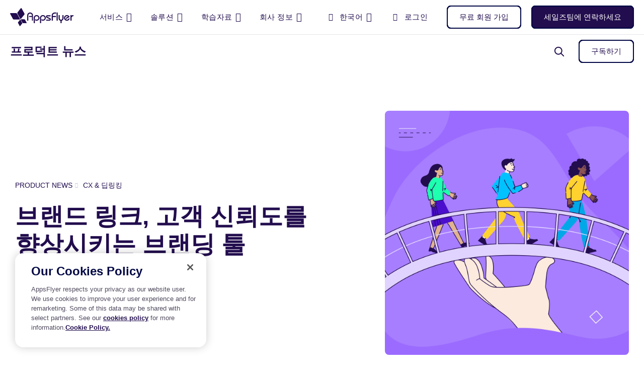

--- FILE ---
content_type: text/html; charset=UTF-8
request_url: https://www.appsflyer.com/ko/product-news/customer-experience-deep-linking/branded-links-customer-trust/
body_size: 30295
content:
<!DOCTYPE html>
<html lang="ko-KR" class="no-js">

<head>
    <meta charset="utf-8">
    <meta http-equiv="X-UA-Compatible" content="IE=edge,chrome=1">
    <meta charset="UTF-8">
    <meta name="viewport"
        content="width=device-width, minimum-scale=1, initial-scale=1, viewport-fit=cover">
    <link rel="pingback" href="https://www.appsflyer.com/xmlrpc.php" />

    
    
        <script>
        dataLayer = [{
            'Section': 'Product news',
            'Language': 'ko-KR',
            'User\'s device': 'Computer',
                    }];

        if (typeof fbq !== 'undefined') {

            fbq('trackCustom', 'WebsiteVisitor', {
                'Section': 'Product news',
                'Language': 'ko-KR',
                'User\'s device': 'Computer',
                                
                                                            });
        }
    </script>
    
    
        <meta name='robots' content='noindex, follow' />

	<!-- This site is optimized with the Yoast SEO Premium plugin v22.2 (Yoast SEO v22.2) - https://yoast.com/wordpress/plugins/seo/ -->
	<title>앱스플라이어 브랜드 딥링크, 브랜딩 툴 | AppsFlyer</title>
	<meta name="description" content="브랜드 이름이 들어간 딥링크 URL로 브랜드 이미지를 높이고 사용자 신뢰도를 쌓으세요!" />
	<meta property="og:locale" content="en_US" />
	<meta property="og:type" content="article" />
	<meta property="og:title" content="브랜드 링크, 고객 신뢰도를 향상시키는 브랜딩 툴" />
	<meta property="og:description" content="브랜드 이름이 들어간 딥링크 URL로 브랜드 이미지를 높이고 사용자 신뢰도를 쌓으세요!" />
	<meta property="og:url" content="https://www.appsflyer.com/ko/product-news/customer-experience-deep-linking/branded-links-customer-trust/" />
	<meta property="og:site_name" content="AppsFlyer" />
	<meta property="article:publisher" content="https://www.facebook.com/AppsFlyer" />
	<meta property="article:modified_time" content="2023-11-12T15:07:10+00:00" />
	<meta property="og:image" content="https://www.appsflyer.com/wp-content/uploads/2021/03/branded-links-customer-trust-og.jpg" />
	<meta property="og:image:width" content="1200" />
	<meta property="og:image:height" content="630" />
	<meta property="og:image:type" content="image/jpeg" />
	<meta name="twitter:card" content="summary_large_image" />
	<meta name="twitter:title" content="Branded deep links drive user trust &amp; consistency | AppsFlyer" />
	<meta name="twitter:description" content="브랜드 이름이 들어간 딥링크 URL로 브랜드 이미지를 높이고 사용자 신뢰도를 쌓으세요!" />
	<meta name="twitter:site" content="@AppsFlyer" />
	<!-- / Yoast SEO Premium plugin. -->


<link rel='dns-prefetch' href='//go.appsflyer.com' />
<link rel='dns-prefetch' href='//cdnjs.cloudflare.com' />
<link rel='dns-prefetch' href='//fast.wistia.com' />
<script type="text/javascript">
/* <![CDATA[ */
window._wpemojiSettings = {"baseUrl":"https:\/\/s.w.org\/images\/core\/emoji\/15.0.3\/72x72\/","ext":".png","svgUrl":"https:\/\/s.w.org\/images\/core\/emoji\/15.0.3\/svg\/","svgExt":".svg","source":{"concatemoji":"https:\/\/www.appsflyer.com\/wp-includes\/js\/wp-emoji-release.min.js?ver=6.5.5"}};
/*! This file is auto-generated */
!function(i,n){var o,s,e;function c(e){try{var t={supportTests:e,timestamp:(new Date).valueOf()};sessionStorage.setItem(o,JSON.stringify(t))}catch(e){}}function p(e,t,n){e.clearRect(0,0,e.canvas.width,e.canvas.height),e.fillText(t,0,0);var t=new Uint32Array(e.getImageData(0,0,e.canvas.width,e.canvas.height).data),r=(e.clearRect(0,0,e.canvas.width,e.canvas.height),e.fillText(n,0,0),new Uint32Array(e.getImageData(0,0,e.canvas.width,e.canvas.height).data));return t.every(function(e,t){return e===r[t]})}function u(e,t,n){switch(t){case"flag":return n(e,"\ud83c\udff3\ufe0f\u200d\u26a7\ufe0f","\ud83c\udff3\ufe0f\u200b\u26a7\ufe0f")?!1:!n(e,"\ud83c\uddfa\ud83c\uddf3","\ud83c\uddfa\u200b\ud83c\uddf3")&&!n(e,"\ud83c\udff4\udb40\udc67\udb40\udc62\udb40\udc65\udb40\udc6e\udb40\udc67\udb40\udc7f","\ud83c\udff4\u200b\udb40\udc67\u200b\udb40\udc62\u200b\udb40\udc65\u200b\udb40\udc6e\u200b\udb40\udc67\u200b\udb40\udc7f");case"emoji":return!n(e,"\ud83d\udc26\u200d\u2b1b","\ud83d\udc26\u200b\u2b1b")}return!1}function f(e,t,n){var r="undefined"!=typeof WorkerGlobalScope&&self instanceof WorkerGlobalScope?new OffscreenCanvas(300,150):i.createElement("canvas"),a=r.getContext("2d",{willReadFrequently:!0}),o=(a.textBaseline="top",a.font="600 32px Arial",{});return e.forEach(function(e){o[e]=t(a,e,n)}),o}function t(e){var t=i.createElement("script");t.src=e,t.defer=!0,i.head.appendChild(t)}"undefined"!=typeof Promise&&(o="wpEmojiSettingsSupports",s=["flag","emoji"],n.supports={everything:!0,everythingExceptFlag:!0},e=new Promise(function(e){i.addEventListener("DOMContentLoaded",e,{once:!0})}),new Promise(function(t){var n=function(){try{var e=JSON.parse(sessionStorage.getItem(o));if("object"==typeof e&&"number"==typeof e.timestamp&&(new Date).valueOf()<e.timestamp+604800&&"object"==typeof e.supportTests)return e.supportTests}catch(e){}return null}();if(!n){if("undefined"!=typeof Worker&&"undefined"!=typeof OffscreenCanvas&&"undefined"!=typeof URL&&URL.createObjectURL&&"undefined"!=typeof Blob)try{var e="postMessage("+f.toString()+"("+[JSON.stringify(s),u.toString(),p.toString()].join(",")+"));",r=new Blob([e],{type:"text/javascript"}),a=new Worker(URL.createObjectURL(r),{name:"wpTestEmojiSupports"});return void(a.onmessage=function(e){c(n=e.data),a.terminate(),t(n)})}catch(e){}c(n=f(s,u,p))}t(n)}).then(function(e){for(var t in e)n.supports[t]=e[t],n.supports.everything=n.supports.everything&&n.supports[t],"flag"!==t&&(n.supports.everythingExceptFlag=n.supports.everythingExceptFlag&&n.supports[t]);n.supports.everythingExceptFlag=n.supports.everythingExceptFlag&&!n.supports.flag,n.DOMReady=!1,n.readyCallback=function(){n.DOMReady=!0}}).then(function(){return e}).then(function(){var e;n.supports.everything||(n.readyCallback(),(e=n.source||{}).concatemoji?t(e.concatemoji):e.wpemoji&&e.twemoji&&(t(e.twemoji),t(e.wpemoji)))}))}((window,document),window._wpemojiSettings);
/* ]]> */
</script>
<style id='wp-emoji-styles-inline-css' type='text/css'>

	img.wp-smiley, img.emoji {
		display: inline !important;
		border: none !important;
		box-shadow: none !important;
		height: 1em !important;
		width: 1em !important;
		margin: 0 0.07em !important;
		vertical-align: -0.1em !important;
		background: none !important;
		padding: 0 !important;
	}
</style>
<link rel='stylesheet' id='wpml-blocks-css' href='https://www.appsflyer.com/wp-content/plugins/sitepress-multilingual-cms/dist/css/blocks/styles.css?ver=4.6.9' type='text/css' media='all' />
<link rel='stylesheet' id='cf-invalidator-admin-bar-css' href='https://www.appsflyer.com/wp-content/plugins/cloudfront-invalidator-enhanced/assets/css/admin-bar.css?ver=1.0.0' type='text/css' media='all' />
<link rel='stylesheet' id='af-style-css' href='https://www.appsflyer.com/wp-content/themes/AF2020-master/assets/css/main.min.css?ver=2.000' type='text/css' media='' />
<link rel='stylesheet' id='slick-css' href='https://www.appsflyer.com/wp-content/themes/AF2020-master/assets/css/vendors/slick.css?ver=2.000' type='text/css' media='all' />
<link rel='stylesheet' id='select2-style-css' href='https://www.appsflyer.com/wp-content/themes/AF2020-master/assets/css/vendors/select2.min.css?ver=2.000' type='text/css' media='all' />
<link rel='stylesheet' id='intl-phone-input-style-css' href='https://www.appsflyer.com/wp-content/themes/AF2020-master/assets/css/vendors/intlTelInput.min.css?ver=2.000' type='text/css' media='all' />
<link rel='stylesheet' id='hcb-style-css' href='https://www.appsflyer.com/wp-content/plugins/highlighting-code-block/build/css/hcb--light.css?ver=0109233837' type='text/css' media='all' />
<style id='hcb-style-inline-css' type='text/css'>
:root{--hcb--fz--base: 14px}:root{--hcb--fz--mobile: 13px}:root{--hcb--ff:Menlo, Consolas, "Hiragino Kaku Gothic ProN", "Hiragino Sans", Meiryo, sans-serif;}
</style>
<script type="text/javascript" id="wpml-cookie-js-extra">
/* <![CDATA[ */
var wpml_cookies = {"wp-wpml_current_language":{"value":"ko","expires":1,"path":"\/"}};
var wpml_cookies = {"wp-wpml_current_language":{"value":"ko","expires":1,"path":"\/"}};
/* ]]> */
</script>
<script type="text/javascript" src="https://www.appsflyer.com/wp-content/plugins/sitepress-multilingual-cms/res/js/cookies/language-cookie.js?ver=4.6.9" id="wpml-cookie-js" defer="defer" data-wp-strategy="defer"></script>
<script type="text/javascript" src="https://www.appsflyer.com/wp-content/themes/AF2020-master/assets/js/vendors/jquery.min.js?ver=1.311221" id="jquery-js"></script>
<script type="text/javascript" src="https://fast.wistia.com/assets/external/E-v1.js?ver=2.000" id="wistia-js"></script>
<link rel="EditURI" type="application/rsd+xml" title="RSD" href="https://www.appsflyer.com/xmlrpc.php?rsd" />
<meta name="generator" content="WordPress 6.5.5" />
<link rel='shortlink' href='https://www.appsflyer.com/ko/?p=143052' />
<meta name="generator" content="WPML ver:4.6.9 stt:59,1,4,3,28,29,65,45,2,57;" />
<script type="application/ld+json">[{
    "@context": "https://schema.org",
    "@type": "BreadcrumbList",
    "itemListElement": [
        {
            "@type": "ListItem",
            "position": 1,
            "item": {
                "@id": "https://www.appsflyer.com/ko/",
                "name": "AppsFlyer homepage"
            }
        },
        {
            "@type": "ListItem",
            "position": 2,
            "item": {
                "@id": "https://www.appsflyer.com/ko/product-news/",
                "name": "\uc81c\ud488 \ud558\uc774\ub77c\uc774\ud2b8"
            }
        },
        {
            "@type": "ListItem",
            "position": 3,
            "item": {
                "@id": "https://www.appsflyer.com/ko/product-news/customer-experience-deep-linking/branded-links-customer-trust/",
                "name": "\ube0c\ub79c\ub4dc \ub9c1\ud06c, \uace0\uac1d \uc2e0\ub8b0\ub3c4\ub97c \ud5a5\uc0c1\uc2dc\ud0a4\ub294 \ube0c\ub79c\ub529 \ud234"
            }
        }
    ]
},{
    "@context": "https://schema.org",
    "@type": "Article",
    "url": "https://www.appsflyer.com/ko/product-news/customer-experience-deep-linking/branded-links-customer-trust/",
    "wordCount": 473,
    "headline": "\ube0c\ub79c\ub4dc \ub9c1\ud06c, \uace0\uac1d \uc2e0\ub8b0\ub3c4\ub97c \ud5a5\uc0c1\uc2dc\ud0a4\ub294 \ube0c\ub79c\ub529 \ud234",
    "image": {
        "@type": "ImageObject",
        "url": "",
        "description": "\ube0c\ub79c\ub4dc \ub9c1\ud06c"
    },
    "datePublished": "Sunday May 10, 2020",
    "dateModified": "Sunday November 12, 2023",
    "description": "\ube0c\ub79c\ub4dc \uc774\ub984\uc774 \ub4e4\uc5b4\uac04 \ub525\ub9c1\ud06c URL\ub85c \ube0c\ub79c\ub4dc \uc774\ubbf8\uc9c0\ub97c \ub192\uc774\uace0 \uc0ac\uc6a9\uc790 \uc2e0\ub8b0\ub3c4\ub97c \uc313\uc73c\uc138\uc694!",
    "publisher": {
        "@type": "Organization",
        "name": "AppsFlyer",
        "logo": {
            "@type": "ImageObject",
            "url": "https://www.appsflyer.com/wp-content/uploads/2020/08/appsflyer-logo.svg",
            "width": "141",
            "height": "40"
        }
    },
    "author": {
        "@type": "Person",
        "name": "Elan Freedberg",
        "image": "https://www.appsflyer.com/wp-content/uploads/2021/06/Elan-Freedberg.png"
    }
}]</script><meta name="author" content="AppsFlyer" /><link rel="icon" href="https://www.appsflyer.com/wp-content/uploads/2025/11/cropped-54649.-New-Website-favicon-32x32.png" sizes="32x32" />
<link rel="icon" href="https://www.appsflyer.com/wp-content/uploads/2025/11/cropped-54649.-New-Website-favicon-192x192.png" sizes="192x192" />
<link rel="apple-touch-icon" href="https://www.appsflyer.com/wp-content/uploads/2025/11/cropped-54649.-New-Website-favicon-180x180.png" />
<meta name="msapplication-TileImage" content="https://www.appsflyer.com/wp-content/uploads/2025/11/cropped-54649.-New-Website-favicon-270x270.png" />

                                        <!-- OneTrust Cookies Consent Notice start for appsflyer.com. -->
                <script rel="preload" src="https://cdn.cookielaw.org/scripttemplates/otSDKStub.js" type="text/javascript" charset="UTF-8" data-domain-script="251ecfae-fb3e-4dfb-a871-db1e2a4a1e51" async></script>
                        <script type="text/javascript">
                const validGroup = 'C0004'
                const isConsentGiven = (group) => OnetrustActiveGroups.includes(group)

                function OptanonWrapper() {
                    let consentGiven = isConsentGiven(validGroup)

                    if (OneTrust.IsAlertBoxClosedAndValid()) {
                        window._vwo_code.actionOnBasisOfState(consentGiven ? '1' : '2')
                        consentGiven
                            ?
                            window.localStorage.setItem('isConsentGivenToVWO', 1) :
                            window.localStorage.removeItem('isConsentGivenToVWO')

                        // Handle cookie consent
                        isCookiesAllowed = consentGiven ? 'true' : 'false'
                        consentGiven ? initUtmHandlers() : initAfcHandlers()
                    } else {
                        window._vwo_code.setFilterConfigAndApplyFilter({
                            popupSelector: '#onetrust-banner-sdk',
                            filterTime: 'best'
                        })
                    }
                }
            </script>
            <!-- OneTrust Cookies Consent Notice end for appsflyer.com -->
        
        <!-- Google Tag Manager -->
        <script>
            (function(w, d, s, l, i) {
                w[l] = w[l] || [];
                w[l].push({
                    'gtm.start': new Date().getTime(),
                    event: 'gtm.js'
                });
                var f = d.getElementsByTagName(s)[0],
                    j = d.createElement(s),
                    dl = l != 'dataLayer' ? '&l=' + l : '';
                j.async = true;
                j.src =
                    'https://www.googletagmanager.com/gtm.js?id=' + i + dl;
                f.parentNode.insertBefore(j, f);
            })(window, document, 'script', 'dataLayer', 'GTM-NQF37ZD');
        </script>
        <!-- End Google Tag Manager -->
    
    <script>
        window._vwo_code = window._vwo_code || (function() {
            var account_id = 751769,
                version = 1.5,
                settings_tolerance = 2000,
                library_tolerance = 5000,
                use_existing_jquery = !1,
                is_spa = 1,
                hide_element = "",
                hide_element_style = "opacity:0 !important;filter:alpha(opacity=0) !important;background:none !important",
                f = !1,
                d = document,
                filterToleranceTimer, vwoCodeEl = d.querySelector("#vwoCode"),
                code = {
                    use_existing_jquery: function() {
                        return use_existing_jquery
                    },
                    library_tolerance: function() {
                        return library_tolerance
                    },
                    hide_element_style: function() {
                        return "{" + hide_element_style + "}"
                    },
                    finish: function() {
                        if (!f) {
                            f = !0;
                            var a = d.getElementById("_vis_opt_path_hides");
                            if (a) a.parentNode.removeChild(a);
                        }
                    },
                    finished: function() {
                        return f
                    },
                    load: function(a) {
                        var b = d.createElement("script");
                        b.src = a;
                        b.type = "text/javascript";
                        b.innerText;
                        b.onerror = function() {
                            _vwo_code.finish()
                        };
                        d.getElementsByTagName("head")[0].appendChild(b)
                    },
                    getVersion: function() {
                        return version
                    },
                    getMatchedCookies: function(matchPattern) {
                        var matchedCookies = [];
                        if (document.cookie) {
                            matchedCookies = document.cookie.match(matchPattern) || []
                        }
                        return matchedCookies
                    },
                    getCombinationCookie: function() {
                        var matchedCookies = code.getMatchedCookies(/(?:^|;)\s?(_vis_opt_exp_\d+_combi=[^;$]*)/gi);
                        matchedCookies = matchedCookies.map(function(cookie) {
                            try {
                                var decodedCookie = decodeURIComponent(cookie);
                                if (!/_vis_opt_exp_\d+_combi=(?:\d+,?)+\s*$/.test(decodedCookie)) {
                                    return ""
                                }
                                return decodedCookie
                            } catch (e) {
                                return ""
                            }
                        });
                        var combinations = [];
                        matchedCookies.forEach(function(each) {
                            var cookiePair = each.match(/([\d,]+)/g);
                            cookiePair && combinations.push(cookiePair.join("-"))
                        });
                        return combinations.join("|")
                    },
                    init: function() {
                        if (d.URL.indexOf("__vwo_disable__") > -1) return;
                        window.settings_timer = setTimeout(function() {
                            _vwo_code.finish();
                            _vwo_code.removeLoaderAndOverlay()
                        }, settings_tolerance);
                        var filterConfig = this.filterConfig;
                        if (!filterConfig || filterConfig.filterTime === "balanced") {
                            var a = d.createElement("style"),
                                b = hide_element ? hide_element + "{" + hide_element_style + "}" : "",
                                h = d.getElementsByTagName("head")[0];
                            a.setAttribute("id", "_vis_opt_path_hides");
                            vwoCodeEl && a.setAttribute("nonce", vwoCodeEl.nonce);
                            a.setAttribute("type", "text/css");
                            if (a.styleSheet) a.styleSheet.cssText = b;
                            else a.appendChild(d.createTextNode(b));
                            h.appendChild(a)
                        }
                        if (filterConfig && filterConfig.filterTime === "early") {
                            this.removeLoaderAndOverlay()
                        }
                        var c = this.getCombinationCookie();
                        this.load("https://dev.visualwebsiteoptimizer.com/j.php?a=" + account_id + "&u=" + encodeURIComponent(d.URL) + "&f=" +
                            +is_spa + "&vn=" + version + (c ? "&c=" + c : ""));
                        return settings_timer
                    },
                    setFilterConfigAndApplyFilter: function(config) {
                        _vwo_code.isConsentPending = 1;
                        if (!config) {
                            return
                        }
                        this.filterConfig = config;
                        if (this.isNonLiveMode()) {
                            this.actionOnBasisOfState("1");
                            return
                        }
                        if (config.filterTolerance) {
                            _vwo_code.applyFilters(config);
                            filterToleranceTimer = setTimeout(function() {
                                _vwo_code.removeLoaderAndOverlay()
                            }, config.filterTolerance)
                        }
                    },
                    actionOnBasisOfState: function(state) {
                        if (!state || window._vwo_settings_timer) return;
                        var shouldClearAllIntervals;
                        if (state === "1") {
                            if (!_vwo_code.isConsentPending) hide_element = "body";
                            this.showLoader();
                            window._vwo_settings_timer = _vwo_code.init();
                            shouldClearAllIntervals = !0
                        } else if (state === "2") {
                            this.filterConfig = undefined;
                            this.removeLoaderAndOverlay();
                            shouldClearAllIntervals = !0
                        }
                        if (shouldClearAllIntervals) clearTimeout(filterToleranceTimer);
                    },
                    showLoader: function() {
                        var vwoOverlay = d.getElementsByClassName("vwo-overlay")[0];
                        if (!vwoOverlay) return;
                        var vwoContentLoader = d.createElement("div");
                        vwoContentLoader.classList.add("vwo-content-loader");
                        vwoOverlay.parentNode.insertBefore(vwoContentLoader, vwoOverlay.nextSibling)
                    },
                    applyFilters: function(config) {
                        var popup = d.querySelector(config.popupSelector);
                        var popupZIndex;
                        if (!popup && d.getElementById("_vis_opt_overlay")) {
                            return
                        }
                        var maxZIndex = 2147483647;
                        if (popup) {
                            var popupStyle = window.getComputedStyle(popup);
                            popupZIndex = popupStyle.getPropertyValue("z-index");
                            if (!popupZIndex || popupZIndex === "auto") {
                                popupZIndex = maxZIndex
                            }
                            popup.style.zIndex = popupZIndex
                        }
                        popupZIndex = popupZIndex || maxZIndex;
                        var vwoFilter = "position: fixed; top: 0; left: 0; right: 0; bottom: 0; height: 100%; width: 100%; -webkit-filter: blur(5px); filter: blur(5px);  backdrop-filter: saturate(180%) blur(3px); -webkit-backdrop-filter: saturate(180%) blur(3px); z-index:" + (popupZIndex - 1) + ";",
                            vwoLoaderCss = " .vwo-content-loader{ border: 16px solid #f3f3f3; border-top: 16px solid #3498db; border-radius: 50%; width: 90px; height: 90px; position: fixed; top: 50%; left: 50%; -webkit-transform: translate(-50%, -50%); -ms-transform: translate(-50%, -50%); transform: translate(-50%, -50%); animation: vwo-spin 2s linear infinite; z-index:" + (popupZIndex - 1) + "; }" + "@keyframes vwo-spin { 0% { -webkit-transform: translate(-50%, -50%) rotate(0deg); transform: translate(-50%, -50%) rotate(0deg); } 100% { -webkit-transform: translate(-50%, -50%) rotate(360deg); transform: translate(-50%, -50%) rotate(360deg); } }";
                        var overlayStyleTag = d.getElementById("_vis_opt_overlay"),
                            overlayCSS = ".vwo-overlay{" + vwoFilter + "}" + vwoLoaderCss;
                        if (overlayStyleTag) {
                            if (overlayStyleTag.styleSheet) {
                                overlayStyleTag.styleSheet.cssText = overlayCSS
                            } else {
                                var _vwo_textNode = d.createTextNode(overlayCSS);
                                overlayStyleTag.appendChild(_vwo_textNode);
                                overlayStyleTag.removeChild(overlayStyleTag.childNodes[0])
                            }
                        } else {
                            var a = d.createElement("style"),
                                h = d.getElementsByTagName("head")[0],
                                body = d.getElementsByTagName("body")[0];
                            var vwoOverlay = d.createElement("div");
                            vwoOverlay.classList.add("vwo-overlay");
                            body.prepend(vwoOverlay);
                            a.setAttribute("id", "_vis_opt_overlay");
                            a.setAttribute("type", "text/css");
                            if (a.styleSheet) a.styleSheet.cssText = overlayCSS;
                            else a.appendChild(d.createTextNode(overlayCSS));
                            h.appendChild(a)
                        }
                        return !!popup
                    },
                    removeLoaderAndOverlay: function() {
                        var overlay = d.getElementsByClassName("vwo-overlay");
                        var loader = d.getElementsByClassName("vwo-content-loader");
                        var overlayStyleTag = d.getElementById("_vis_opt_overlay");
                        overlay && (overlay = overlay[0]) && overlay.parentElement.removeChild(overlay);
                        loader && (loader = loader[0]) && loader.parentElement.removeChild(loader);
                        overlayStyleTag && overlayStyleTag.parentElement.removeChild(overlayStyleTag)
                    },
                    isNonLiveMode: function(accountId) {
                        var wName = window.name;
                        if (!wName) {
                            return
                        }
                        return ((wName.indexOf("_vis_editor") > -1 || wName.indexOf("_vis_preview_" + accountId) > -1 || wName.indexOf("_vis_heatmap_" + accountId) > -1) && "1")
                    },
                };
            return code
        })();
        if (document.cookie.includes("OptanonConsent") && document.cookie.includes("OptanonAlertBoxClosed") && window.localStorage.getItem("isConsentGivenToVWO")) {
            window._vwo_code.actionOnBasisOfState("1")
        }
    </script>

            <script type="text/javascript">
        (function(f, b) {
            if (!b.__SV) {
                var e, g, i, h;
                window.mixpanel = b;
                b._i = [];
                b.init = function(e, f, c) {
                    function g(a, d) {
                        var b = d.split(".");
                        2 == b.length && ((a = a[b[0]]), (d = b[1]));
                        a[d] = function() {
                            a.push([d].concat(Array.prototype.slice.call(arguments, 0)));
                        };
                    }
                    var a = b;
                    "undefined" !== typeof c ? (a = b[c] = []) : (c = "mixpanel");
                    a.people = a.people || [];
                    a.toString = function(a) {
                        var d = "mixpanel";
                        "mixpanel" !== c && (d += "." + c);
                        a || (d += " (stub)");
                        return d;
                    };
                    a.people.toString = function() {
                        return a.toString(1) + ".people (stub)";
                    };
                    i = "disable time_event track track_pageview track_links track_forms track_with_groups add_group set_group remove_group register register_once alias unregister identify name_tag set_config reset opt_in_tracking opt_out_tracking has_opted_in_tracking has_opted_out_tracking clear_opt_in_out_tracking start_batch_senders people.set people.set_once people.unset people.increment people.append people.union people.track_charge people.clear_charges people.delete_user people.remove".split(" ");
                    for (h = 0; h < i.length; h++) g(a, i[h]);
                    var j = "set set_once union unset remove delete".split(" ");
                    a.get_group = function() {
                        function b(c) {
                            d[c] = function() {
                                call2_args = arguments;
                                call2 = [c].concat(Array.prototype.slice.call(call2_args, 0));
                                a.push([e, call2]);
                            };
                        }
                        for (var d = {}, e = ["get_group"].concat(Array.prototype.slice.call(arguments, 0)), c = 0; c < j.length; c++) b(j[c]);
                        return d;
                    };
                    b._i.push([e, f, c]);
                };
                b.__SV = 1.2;
                e = f.createElement("script");
                e.type = "text/javascript";
                e.async = !0;
                e.src = "undefined" !== typeof MIXPANEL_CUSTOM_LIB_URL ? MIXPANEL_CUSTOM_LIB_URL : "file:" === f.location.protocol && "//cdn.mxpnl.com/libs/mixpanel-2-latest.min.js".match(/^\/\//) ? "https://cdn.mxpnl.com/libs/mixpanel-2-latest.min.js" : "//cdn.mxpnl.com/libs/mixpanel-2-latest.min.js";
                g = f.getElementsByTagName("script")[0];
                g.parentNode.insertBefore(e, g);
            }
        })(document, window.mixpanel || []);
    </script>

    
            <script src="https://analytics.ahrefs.com/analytics.js" data-key="GbtX59zcjpENVyygRF3YHA" async></script>
    
</head>

<body data-rsssl=1 class="product-news-item-template-default single single-product-news-item postid-143052 wp-custom-logo ">
    <!-- Google Tag Manager (noscript) -->
    <noscript><iframe src="https://www.googletagmanager.com/ns.html?id=GTM-NQF37ZD"
            height="0" width="0" style="display:none;visibility:hidden"></iframe></noscript>
    <!-- End Google Tag Manager (noscript) -->
        <nav id="main-nav" class="navbar--main py-3 py-md-0 navbar navbar-expand-md navbar-light sps sps--abv sps--learn-section">
    <div class="container-fluid px-0">
        <a class="navbar-brand" href="https://www.appsflyer.com/ko/"></a>
        <div id="nav-holder" class="nav-holder flex-column flex-md-row pt-70 pt-md-0 px-md-0 navbar-collapse">
                <ul class="main-nav__holder navbar-nav list-style-none mr-md-auto" itemscope itemtype="https://schema.org/SiteNavigationElement" role="menu">
                            <li itemprop="name" role="menuitem" class="menu-item menu-item-type-custom menu-item-object-custom  nav-item mega-parent">
                        <a itemprop="url" title="서비스" class="nav-link" href="#">서비스 </a>
                                <nav class="mega-menu flex-column fixed-top pb-20 pb-md-0 px-20" data-mega-nav-id="products">
            <div class="container-fluid pl-40 pl-md-20 ml-md-auto pt-sm-20 pt-md-0 px-md-0 align-items-stretch d-md-block">
                <div class="row mx-0">
                                                                    <div class="mega-menu__cols mega-menu__cols--columns mega-menu__cols--layout-2 row w-100 flex-column flex-md-row justify-content-md-between pl-0 pt-30 pt-sm-0 ">
                    <div class="mega-menu__col mega-menu__col--layout-2 col-sm flex-column pt-md-55 pb-md-40 order-0 order-md-1 ">
                                    <span class="navbar-nav__title d-none d-md-block pt-0 pb-3">
                        측정                    </span>
                                                    <ul itemscope itemtype="https://schema.org/SiteNavigationElement" role="menu"
                        class="navbar-nav list-style-none flex-column">
                                                                                                            <li itemprop="name" role="menuitem" class="py-4 py-md-3">
                                <a itemprop="url" data-aft="internal-link" data-aft-block="main-nav" target="_self" title="솔루션 모든 디지털 활동을 정확히 측정" id=""
                                    href="https://www.appsflyer.com/ko/products/measurement/">
                                                                                                                <b class="d-block pb-2">측정</b>
                                                                        <span class="d-none d-md-block navbar-nav__item-text">
                                        솔루션 모든 디지털 활동을 정확히 측정                                    </span>
                                </a>
                            </li>
                                                                                                            <li itemprop="name" role="menuitem" class="py-4 py-md-3">
                                <a itemprop="url" data-aft="internal-link" data-aft-block="main-nav" target="_self" title="ROI, 정확히 측정하세요" id=""
                                    href="https://www.appsflyer.com/ko/products/roi-measurement/">
                                                                                                                <b class="d-block pb-2">ROI 측정</b>
                                                                        <span class="d-none d-md-block navbar-nav__item-text">
                                        ROI, 정확히 측정하세요                                    </span>
                                </a>
                            </li>
                                                                                                            <li itemprop="name" role="menuitem" class="py-4 py-md-3">
                                <a itemprop="url" data-aft="internal-link" data-aft-block="main-nav" target="_self" title="AI 기술로 크리에이티브를 더 강력하게 키우세요" id=""
                                    href="https://www.appsflyer.com/ko/products/creative-optimization/">
                                                                                                                <b class="d-block pb-2">크리에이티브 최적화</b>
                                                                        <span class="d-none d-md-block navbar-nav__item-text">
                                        AI 기술로 크리에이티브를 더 강력하게 키우세요                                    </span>
                                </a>
                            </li>
                                            </ul>
                            </div>
                    <div class="mega-menu__col mega-menu__col--layout-2 col-sm flex-column pt-md-55 pb-md-40 order-0 order-md-1 ">
                                    <span class="navbar-nav__title d-none d-md-block pt-0 pb-3">
                        분석                    </span>
                                                    <ul itemscope itemtype="https://schema.org/SiteNavigationElement" role="menu"
                        class="navbar-nav list-style-none flex-column">
                                                                                                            <li itemprop="name" role="menuitem" class="py-4 py-md-3">
                                <a itemprop="url" data-aft="internal-link" data-aft-block="main-nav" target="_self" title="데이터에서 즉시 답을 찾고, 바로 실행하세요" id=""
                                    href="https://www.appsflyer.com/ko/products/mcp/">
                                                                                                                <b class="d-block pb-2">Model Context Protocol</b>
                                                                        <span class="d-none d-md-block navbar-nav__item-text">
                                        데이터에서 즉시 답을 찾고, 바로 실행하세요                                    </span>
                                </a>
                            </li>
                                                                                                            <li itemprop="name" role="menuitem" class="py-4 py-md-3">
                                <a itemprop="url" data-aft="internal-link" data-aft-block="main-nav" target="_self" title="실용적인 캠페인 성과 분석 데이터" id=""
                                    href="https://www.appsflyer.com/ko/products/marketing-analytics/">
                                                                                                                <b class="d-block pb-2">마케팅 애널리틱스</b>
                                                                        <span class="d-none d-md-block navbar-nav__item-text">
                                        실용적인 캠페인 성과 분석 데이터                                    </span>
                                </a>
                            </li>
                                                                                                            <li itemprop="name" role="menuitem" class="py-4 py-md-3">
                                <a itemprop="url" data-aft="internal-link" data-aft-block="main-nav" target="_self" title="마케팅 캠페인이 기여한 실제 성과를 정확히 입증" id=""
                                    href="https://www.appsflyer.com/ko/products/incrementality/">
                                                                                                                <b class="d-block pb-2">성과증분측정</b>
                                                                        <span class="d-none d-md-block navbar-nav__item-text">
                                        마케팅 캠페인이 기여한 실제 성과를 정확히 입증                                    </span>
                                </a>
                            </li>
                                            </ul>
                            </div>
                    <div class="mega-menu__col mega-menu__col--layout-2 col-sm flex-column pt-md-55 pb-md-40 order-0 order-md-1 ">
                                    <span class="navbar-nav__title d-none d-md-block pt-0 pb-3">
                        고객 경험 향상                    </span>
                                                    <ul itemscope itemtype="https://schema.org/SiteNavigationElement" role="menu"
                        class="navbar-nav list-style-none flex-column">
                                                                                                            <li itemprop="name" role="menuitem" class="py-4 py-md-3">
                                <a itemprop="url" data-aft="internal-link" data-aft-block="main-nav" target="_self" title="매출로 이어지는 고객 경험 향상 솔루션" id=""
                                    href="https://www.appsflyer.com/ko/products/customer-experience-deep-linking/">
                                                                                                                <b class="d-block pb-2">CX & 딥링킹</b>
                                                                        <span class="d-none d-md-block navbar-nav__item-text">
                                        매출로 이어지는 고객 경험 향상 솔루션                                    </span>
                                </a>
                            </li>
                                                                                                            <li itemprop="name" role="menuitem" class="py-4 py-md-3">
                                <a itemprop="url" data-aft="internal-link" data-aft-block="main-nav" target="_self" title="고객에 따라 적시에 적절한 메시지 송출" id=""
                                    href="https://www.appsflyer.com/ko/products/audiences/">
                                                                                                                <b class="d-block pb-2">오디언스 세그멘테이션 </b>
                                                                        <span class="d-none d-md-block navbar-nav__item-text">
                                        고객에 따라 적시에 적절한 메시지 송출                                    </span>
                                </a>
                            </li>
                                            </ul>
                            </div>
                    <div class="mega-menu__col mega-menu__col--layout-2 col-sm flex-column pt-md-55 pb-md-40 order-0 order-md-1 ">
                                    <span class="navbar-nav__title d-none d-md-block pt-0 pb-3">
                        프로드 방지                    </span>
                                                    <ul itemscope itemtype="https://schema.org/SiteNavigationElement" role="menu"
                        class="navbar-nav list-style-none flex-column">
                                                                                                            <li itemprop="name" role="menuitem" class="py-4 py-md-3">
                                <a itemprop="url" data-aft="internal-link" data-aft-block="main-nav" target="_self" title="모바일 광고 사기로부터 마케팅 예산 보호" id=""
                                    href="https://www.appsflyer.com/ko/products/fraud-protection/">
                                                                                                                <b class="d-block pb-2">프로드 방지</b>
                                                                        <span class="d-none d-md-block navbar-nav__item-text">
                                        모바일 광고 사기로부터 마케팅 예산 보호                                    </span>
                                </a>
                            </li>
                                            </ul>
                            </div>
                    <div class="mega-menu__col mega-menu__col--layout-2 col-sm flex-column pt-md-55 pb-md-40 order-0 order-md-1 ">
                                    <span class="navbar-nav__title d-none d-md-block pt-0 pb-3">
                        연동                    </span>
                                                    <ul itemscope itemtype="https://schema.org/SiteNavigationElement" role="menu"
                        class="navbar-nav list-style-none flex-column">
                                                                                                            <li itemprop="name" role="menuitem" class="py-4 py-md-3">
                                <a itemprop="url" data-aft="internal-link" data-aft-block="main-nav" target="_self" title="파트너사와 개인정보를 보호하는 방식으로 협력하세요" id=""
                                    href="https://www.appsflyer.com/ko/products/privacy-cloud/">
                                                                                                                <b class="d-block pb-2">프라이버시 클라우드</b>
                                                                        <span class="d-none d-md-block navbar-nav__item-text">
                                        파트너사와 개인정보를 보호하는 방식으로 협력하세요                                    </span>
                                </a>
                            </li>
                                                                                                            <li itemprop="name" role="menuitem" class="py-4 py-md-3">
                                <a itemprop="url" data-aft="internal-link" data-aft-block="main-nav" target="_self" title="개인정보를 보호하는 방식으로 데이터 가시성 확보" id=""
                                    href="https://www.appsflyer.com/ko/products/data-clean-room/">
                                                                                                                <b class="d-block pb-2">데이터 클린룸</b>
                                                                        <span class="d-none d-md-block navbar-nav__item-text">
                                        개인정보를 보호하는 방식으로 데이터 가시성 확보                                    </span>
                                </a>
                            </li>
                                                                                                            <li itemprop="name" role="menuitem" class="py-4 py-md-3">
                                <a itemprop="url" data-aft="internal-link" data-aft-block="main-nav" target="_self" title="1만여 테크 파트너사 및 매체사와 연결" id=""
                                    href="https://www.appsflyer.com/ko/products/integrations/">
                                                                                                                <b class="d-block pb-2">파트너 마켓플레이스</b>
                                                                        <span class="d-none d-md-block navbar-nav__item-text">
                                        1만여 테크 파트너사 및 매체사와 연결                                    </span>
                                </a>
                            </li>
                                            </ul>
                            </div>
            </div>
                      
 
                                   
                </div>
                                            <div class="row mx-0 d-md-flex w-100 ml-md-0 theme-borders--sm theme-borders--top theme-borders--color-1">
        <ul data-parent-id="products"
            class="mega-menu__col--main-links flex-column flex-md-row col align-items-md-center list-style-none d-flex order-1 order-sm-0 ml-md-0 px-0 pt-md-20 pb-25">
                            <li class="pr-sm-40">
                    <a class="btn-arrow d-inline-block" href="https://www.appsflyer.com/ko//interactive-product-tours/"
                        data-aft="internal-link" data-aft-block="main-nav"
                        id=""
                        target="_self">
                        인터랙티브 제품 투어:                    </a>
                </li>
                            <li class="pr-sm-40">
                    <a class="btn-arrow d-inline-block" href="https://www.appsflyer.com/ko/pricing/"
                        data-aft="internal-link" data-aft-block="main-nav"
                        id=""
                        target="_self">
                        비용                    </a>
                </li>
                            <li class="pr-sm-40">
                    <a class="btn-arrow d-inline-block" href="https://www.appsflyer.com/ko/solutions/ios/"
                        data-aft="internal-link" data-aft-block="main-nav"
                        id=""
                        target="_self">
                        iOS 14+ 솔루션                    </a>
                </li>
                            <li class="pr-sm-40">
                    <a class="btn-arrow d-inline-block" href="https://www.appsflyer.com/ko/products/apis/"
                        data-aft="internal-link" data-aft-block="main-nav"
                        id=""
                        target="_self">
                        데이터 피드 &amp; API                    </a>
                </li>
                    </ul>
    </div>
                                       
            </div>
        </nav>
                        </li>
                                    <li itemprop="name" role="menuitem" class="menu-item menu-item-type-custom menu-item-object-custom  nav-item mega-parent">
                        <a itemprop="url" title="솔루션" class="nav-link" href="#">솔루션 </a>
                                <nav class="mega-menu flex-column fixed-top pb-20 pb-md-0 px-20" data-mega-nav-id="solutions">
            <div class="container-fluid pl-40 pl-md-20 ml-md-auto pt-sm-20 pt-md-0 px-md-0 align-items-stretch d-md-block">
                <div class="row mx-0">
                                                                    <div class="mega-menu__cols mega-menu__cols--columns mega-menu__cols--layout-2 row w-100 flex-column flex-md-row justify-content-md-between pl-0 pt-30 pt-sm-0 ">
                    <div class="mega-menu__col mega-menu__col--layout-2 col-sm flex-column pt-md-55 pb-md-40 order-0 order-md-1 ">
                                    <span class="navbar-nav__title d-none d-md-block pt-0 pb-3">
                        직무별 솔루션                    </span>
                                                    <ul itemscope itemtype="https://schema.org/SiteNavigationElement" role="menu"
                        class="navbar-nav list-style-none flex-column">
                                                                                                            <li itemprop="name" role="menuitem" class="py-4 py-md-2">
                                <a itemprop="url" data-aft="internal-link" data-aft-block="main-nav" target="_self" title="" id=""
                                    href="https://www.appsflyer.com/ko/solutions/marketing/">
                                                                                                                <span class="d-block pb-2">마케팅</span>
                                                                        <span class="d-none d-md-block navbar-nav__item-text">
                                                                            </span>
                                </a>
                            </li>
                                                                                                            <li itemprop="name" role="menuitem" class="py-4 py-md-2">
                                <a itemprop="url" data-aft="internal-link" data-aft-block="main-nav" target="_self" title="" id=""
                                    href="https://www.appsflyer.com/ko/solutions/product/">
                                                                                                                <span class="d-block pb-2">제품</span>
                                                                        <span class="d-none d-md-block navbar-nav__item-text">
                                                                            </span>
                                </a>
                            </li>
                                                                                                            <li itemprop="name" role="menuitem" class="py-4 py-md-2">
                                <a itemprop="url" data-aft="internal-link" data-aft-block="main-nav" target="_self" title="" id=""
                                    href="https://www.appsflyer.com/ko/solutions/data-analytics/">
                                                                                                                <span class="d-block pb-2">데이터 & 애널리틱스</span>
                                                                        <span class="d-none d-md-block navbar-nav__item-text">
                                                                            </span>
                                </a>
                            </li>
                                                                                                            <li itemprop="name" role="menuitem" class="py-4 py-md-2">
                                <a itemprop="url" data-aft="internal-link" data-aft-block="main-nav" target="_self" title="" id=""
                                    href="https://www.appsflyer.com/ko/solutions/research-and-development/">
                                                                                                                <span class="d-block pb-2">R&D</span>
                                                                        <span class="d-none d-md-block navbar-nav__item-text">
                                                                            </span>
                                </a>
                            </li>
                                            </ul>
                            </div>
                    <div class="mega-menu__col mega-menu__col--layout-2 col-sm flex-column pt-md-55 pb-md-40 order-0 order-md-1 ">
                                    <span class="navbar-nav__title d-none d-md-block pt-0 pb-3">
                        목표별 솔루션                    </span>
                                                    <ul itemscope itemtype="https://schema.org/SiteNavigationElement" role="menu"
                        class="navbar-nav list-style-none flex-column">
                                                                                                            <li itemprop="name" role="menuitem" class="py-4 py-md-2">
                                <a itemprop="url" data-aft="internal-link" data-aft-block="main-nav" target="_self" title="" id=""
                                    href="https://www.appsflyer.com/ko/solutions/regain-ios-visibility/">
                                                                                                                <span class="d-block pb-2">iOS 인사이트 되찾기 </span>
                                                                        <span class="d-none d-md-block navbar-nav__item-text">
                                                                            </span>
                                </a>
                            </li>
                                                                                                            <li itemprop="name" role="menuitem" class="py-4 py-md-2">
                                <a itemprop="url" data-aft="internal-link" data-aft-block="main-nav" target="_self" title="" id=""
                                    href="https://www.appsflyer.com/ko/solutions/kickstart-app-growth/">
                                                                                                                <span class="d-block pb-2">앱 그로쓰</span>
                                                                        <span class="d-none d-md-block navbar-nav__item-text">
                                                                            </span>
                                </a>
                            </li>
                                                                                                            <li itemprop="name" role="menuitem" class="py-4 py-md-2">
                                <a itemprop="url" data-aft="internal-link" data-aft-block="main-nav" target="_self" title="" id=""
                                    href="https://www.appsflyer.com/ko/solutions/scale-ua-campaigns/">
                                                                                                                <span class="d-block pb-2">UA 캠페인 확장</span>
                                                                        <span class="d-none d-md-block navbar-nav__item-text">
                                                                            </span>
                                </a>
                            </li>
                                                                                                            <li itemprop="name" role="menuitem" class="py-4 py-md-2">
                                <a itemprop="url" data-aft="internal-link" data-aft-block="main-nav" target="_self" title="" id=""
                                    href="https://www.appsflyer.com/ko/solutions/maximize-user-ltv/">
                                                                                                                <span class="d-block pb-2">유저 LTV 극대화</span>
                                                                        <span class="d-none d-md-block navbar-nav__item-text">
                                                                            </span>
                                </a>
                            </li>
                                            </ul>
                            </div>
                    <div class="mega-menu__col mega-menu__col--layout-2 col-sm flex-column pt-md-55 pb-md-40 order-0 order-md-1 ">
                                    <span class="navbar-nav__title d-none d-md-block pt-0 pb-3">
                        업종별 솔루션                    </span>
                                                    <ul itemscope itemtype="https://schema.org/SiteNavigationElement" role="menu"
                        class="navbar-nav list-style-none flex-column">
                                                                                                            <li itemprop="name" role="menuitem" class="py-4 py-md-2">
                                <a itemprop="url" data-aft="internal-link" data-aft-block="main-nav" target="_self" title="" id=""
                                    href="https://www.appsflyer.com/ko/solutions/games/">
                                                                                                                <span class="d-block pb-2">게임</span>
                                                                        <span class="d-none d-md-block navbar-nav__item-text">
                                                                            </span>
                                </a>
                            </li>
                                                                                                            <li itemprop="name" role="menuitem" class="py-4 py-md-2">
                                <a itemprop="url" data-aft="internal-link" data-aft-block="main-nav" target="_self" title="" id=""
                                    href="https://www.appsflyer.com/ko/solutions/shopping/">
                                                                                                                <span class="d-block pb-2">쇼핑</span>
                                                                        <span class="d-none d-md-block navbar-nav__item-text">
                                                                            </span>
                                </a>
                            </li>
                                                                                                            <li itemprop="name" role="menuitem" class="py-4 py-md-2">
                                <a itemprop="url" data-aft="internal-link" data-aft-block="main-nav" target="_self" title="" id=""
                                    href="https://www.appsflyer.com/ko/solutions/finance/">
                                                                                                                <span class="d-block pb-2">금융</span>
                                                                        <span class="d-none d-md-block navbar-nav__item-text">
                                                                            </span>
                                </a>
                            </li>
                                                                                                            <li itemprop="name" role="menuitem" class="py-4 py-md-2">
                                <a itemprop="url" data-aft="internal-link" data-aft-block="main-nav" target="_self" title="" id=""
                                    href="https://www.appsflyer.com/ko/solutions/food-drink/">
                                                                                                                <span class="d-block pb-2">식음료</span>
                                                                        <span class="d-none d-md-block navbar-nav__item-text">
                                                                            </span>
                                </a>
                            </li>
                                            </ul>
                            </div>
                    <div class="mega-menu__col mega-menu__col--layout-2 col-sm flex-column pt-md-55 pb-md-40 order-0 order-md-1 ">
                                    <span class="navbar-nav__title d-none d-md-block pt-0 pb-3">
                        플랫폼                    </span>
                                                    <ul itemscope itemtype="https://schema.org/SiteNavigationElement" role="menu"
                        class="navbar-nav list-style-none flex-column">
                                                                                                            <li itemprop="name" role="menuitem" class="py-4 py-md-2">
                                <a itemprop="url" data-aft="internal-link" data-aft-block="main-nav" target="_self" title="" id=""
                                    href="https://www.appsflyer.com/ko/solutions/ios/">
                                                                                                                <span class="d-block pb-2">iOS</span>
                                                                        <span class="d-none d-md-block navbar-nav__item-text">
                                                                            </span>
                                </a>
                            </li>
                                                                                                            <li itemprop="name" role="menuitem" class="py-4 py-md-2">
                                <a itemprop="url" data-aft="internal-link" data-aft-block="main-nav" target="_self" title="" id=""
                                    href="https://www.appsflyer.com/ko/solutions/android/">
                                                                                                                <span class="d-block pb-2">안드로이드</span>
                                                                        <span class="d-none d-md-block navbar-nav__item-text">
                                                                            </span>
                                </a>
                            </li>
                                                                                                            <li itemprop="name" role="menuitem" class="py-4 py-md-2">
                                <a itemprop="url" data-aft="internal-link" data-aft-block="main-nav" target="_self" title="" id=""
                                    href="https://www.appsflyer.com/ko/solutions/pc-console-measurement/">
                                                                                                                <span class="d-block pb-2">PC & 콘솔</span>
                                                                        <span class="d-none d-md-block navbar-nav__item-text">
                                                                            </span>
                                </a>
                            </li>
                                                                                                            <li itemprop="name" role="menuitem" class="py-4 py-md-2">
                                <a itemprop="url" data-aft="internal-link" data-aft-block="main-nav" target="_self" title="" id=""
                                    href="https://www.appsflyer.com/ko/solutions/ctv-ott/">
                                                                                                                <span class="d-block pb-2">CTV & OTT</span>
                                                                        <span class="d-none d-md-block navbar-nav__item-text">
                                                                            </span>
                                </a>
                            </li>
                                            </ul>
                            </div>
                    <div class="mega-menu__col mega-menu__col--layout-2 col-sm flex-column pt-md-55 pb-md-40 order-0 order-md-1 ">
                                    <span class="navbar-nav__title d-none d-md-block pt-0 pb-3">
                        파트너십                    </span>
                                                    <ul itemscope itemtype="https://schema.org/SiteNavigationElement" role="menu"
                        class="navbar-nav list-style-none flex-column">
                                                                                                            <li itemprop="name" role="menuitem" class="py-4 py-md-2">
                                <a itemprop="url" data-aft="internal-link" data-aft-block="main-nav" target="_self" title="" id=""
                                    href="https://www.appsflyer.com/ko/solutions/partners/">
                                                                                                                <span class="d-block pb-2">파트너</span>
                                                                        <span class="d-none d-md-block navbar-nav__item-text">
                                                                            </span>
                                </a>
                            </li>
                                                                                                            <li itemprop="name" role="menuitem" class="py-4 py-md-2">
                                <a itemprop="url" data-aft="internal-link" data-aft-block="main-nav" target="_self" title="" id=""
                                    href="https://www.appsflyer.com/ko/solutions/agencies/">
                                                                                                                <span class="d-block pb-2">에이전시</span>
                                                                        <span class="d-none d-md-block navbar-nav__item-text">
                                                                            </span>
                                </a>
                            </li>
                                            </ul>
                            </div>
            </div>
                      
 
                                   
                </div>
                                            <div class="row mx-0 d-md-flex w-100 ml-md-0 theme-borders--sm theme-borders--top theme-borders--color-1">
        <ul data-parent-id="solutions"
            class="mega-menu__col--main-links flex-column flex-md-row col align-items-md-center list-style-none d-flex order-1 order-sm-0 ml-md-0 px-0 pt-md-20 pb-25">
                            <li class="pr-sm-40">
                    <a class="btn-arrow d-inline-block" href="https://www.appsflyer.com/ko//interactive-product-tours/"
                        data-aft="internal-link" data-aft-block="main-nav"
                        id=""
                        target="_self">
                        인터랙티브 제품 투어:                    </a>
                </li>
                            <li class="pr-sm-40">
                    <a class="btn-arrow d-inline-block" href="https://www.appsflyer.com/ko/customers/"
                        data-aft="internal-link" data-aft-block="main-nav"
                        id=""
                        target="_self">
                        고객 성공 스토리                    </a>
                </li>
                            <li class="pr-sm-40">
                    <a class="btn-arrow d-inline-block" href="https://www.appsflyer.com/ko/appsflyer-advantage/"
                        data-aft="internal-link" data-aft-block="main-nav"
                        id=""
                        target="_self">
                        앱스플라이어만의 차별성                    </a>
                </li>
                    </ul>
    </div>
                                       
            </div>
        </nav>
                        </li>
                                    <li itemprop="name" role="menuitem" class="menu-item menu-item-type-custom menu-item-object-custom  nav-item mega-parent">
                        <a itemprop="url" title="학습자료" class="nav-link" href="#">학습자료 </a>
                                <nav class="mega-menu flex-column fixed-top pb-20 pb-md-0 px-20" data-mega-nav-id="resources">
            <div class="container-fluid pl-40 pl-md-20 ml-md-auto pt-sm-20 pt-md-0 px-md-0 align-items-stretch d-md-block">
                <div class="row mx-0">
                                            <div class="mega-menu__col mega-menu__col--layout-1 mega-menu__col--main col-md-3 d-none d-md-flex flex-column px-0 pl-sm-0 pt-20 pt-sm-50 pb-0 pb-sm-40 pr-40">
    <span class="h4 mb-3 d-none d-sm-block">
        리소스     </span>
    <p>업계 인사이트, 최신 트렌드, 앱스플라이어 기획 자료 등 다양한 정보를 습득하세요 </p>
</div>                                                                    <div class="mega-menu__cols mega-menu__cols--columns mega-menu__cols--layout-1 row w-100 flex-column flex-md-row justify-content-md-between pl-0 pt-30 pt-sm-0 col pl-md-70 pr-md-80">
                    <div class="mega-menu__col mega-menu__col--layout-1 col-sm flex-column pt-md-55 pb-md-40 order-0 order-md-1 pl-md-30">
                                    <span class="navbar-nav__title d-none d-md-block pt-0 pb-3">
                        모바일 마케팅 일반                    </span>
                                                    <ul itemscope itemtype="https://schema.org/SiteNavigationElement" role="menu"
                        class="navbar-nav list-style-none flex-column">
                                                                                                            <li itemprop="name" role="menuitem" class="py-4 py-md-2">
                                <a itemprop="url" data-aft="internal-link" data-aft-block="main-nav" target="_self" title="" id=""
                                    href="https://www.appsflyer.com/ko/blog/">
                                                                                                                <span class="d-block pb-2">블로그</span>
                                                                        <span class="d-none d-md-block navbar-nav__item-text">
                                                                            </span>
                                </a>
                            </li>
                                                                                                            <li itemprop="name" role="menuitem" class="py-4 py-md-2">
                                <a itemprop="url" data-aft="internal-link" data-aft-block="main-nav" target="_self" title="" id=""
                                    href="https://www.appsflyer.com/ko/resources/">
                                                                                                                <span class="d-block pb-2">리포트/가이드</span>
                                                                        <span class="d-none d-md-block navbar-nav__item-text">
                                                                            </span>
                                </a>
                            </li>
                                                                                                            <li itemprop="name" role="menuitem" class="py-4 py-md-2">
                                <a itemprop="url" data-aft="internal-link" data-aft-block="main-nav" target="_blank" title="" id=""
                                    href="https://www.appsflyer.com/benchmarks/ko">
                                                                                                                <span class="d-block pb-2">업종별 벤치마크</span>
                                                                        <span class="d-none d-md-block navbar-nav__item-text">
                                                                            </span>
                                </a>
                            </li>
                                                                                                            <li itemprop="name" role="menuitem" class="py-4 py-md-2">
                                <a itemprop="url" data-aft="internal-link" data-aft-block="main-nav" target="_self" title="" id=""
                                    href="https://www.appsflyer.com/ko/events/">
                                                                                                                <span class="d-block pb-2">행사 & 웨비나</span>
                                                                        <span class="d-none d-md-block navbar-nav__item-text">
                                                                            </span>
                                </a>
                            </li>
                                                                                                            <li itemprop="name" role="menuitem" class="py-4 py-md-2">
                                <a itemprop="url" data-aft="internal-link" data-aft-block="main-nav" target="_self" title="" id=""
                                    href="https://www.appsflyer.com/ko/glossary/">
                                                                                                                <span class="d-block pb-2">용어집</span>
                                                                        <span class="d-none d-md-block navbar-nav__item-text">
                                                                            </span>
                                </a>
                            </li>
                                            </ul>
                            </div>
                    <div class="mega-menu__col mega-menu__col--layout-1 col-sm flex-column pt-md-55 pb-md-40 order-0 order-md-1 pl-md-30">
                                    <span class="navbar-nav__title d-none d-md-block pt-0 pb-3">
                        앱스플라이어 제품                    </span>
                                                    <ul itemscope itemtype="https://schema.org/SiteNavigationElement" role="menu"
                        class="navbar-nav list-style-none flex-column">
                                                                                                            <li itemprop="name" role="menuitem" class="py-4 py-md-2">
                                <a itemprop="url" data-aft="internal-link" data-aft-block="main-nav" target="_self" title="" id=""
                                    href="https://www.appsflyer.com/ko/product-news/">
                                                                                                                <span class="d-block pb-2">제품 소식</span>
                                                                        <span class="d-none d-md-block navbar-nav__item-text">
                                                                            </span>
                                </a>
                            </li>
                                                                                                            <li itemprop="name" role="menuitem" class="py-4 py-md-2">
                                <a itemprop="url" data-aft="internal-link" data-aft-block="main-nav" target="_blank" title="" id=""
                                    href="https://support.appsflyer.com/hc/">
                                                                                                                <span class="d-block pb-2">헬프 센터 </span>
                                                                        <span class="d-none d-md-block navbar-nav__item-text">
                                                                            </span>
                                </a>
                            </li>
                                                                                                            <li itemprop="name" role="menuitem" class="py-4 py-md-2">
                                <a itemprop="url" data-aft="internal-link" data-aft-block="main-nav" target="_blank" title="" id=""
                                    href="https://dev.appsflyer.com/">
                                                                                                                <span class="d-block pb-2">개발자 허브</span>
                                                                        <span class="d-none d-md-block navbar-nav__item-text">
                                                                            </span>
                                </a>
                            </li>
                                            </ul>
                            </div>
            </div>
                      
 
                                    
                            <div class="mega-menu__col mega-menu__col--featured theme-borders--md theme-borders--color-1 theme-borders--left col-md-3 d-md-flex flex-column pt-md-55 pl-0 pl-md-50 pr-0 pb-md-40 order-0 order-md-1 ">
                    <div class="d-none d-sm-block"><strong class="navbar-nav__title pb-4 d-block">게임 업계를 위한 앱스플라이어 허브를 소개합니다</strong><a href="https://www.appsflyer.com/ko/hubs/gaming/"><img src="https://www.appsflyer.com/wp-content/uploads/2023/07/51763-Website-menu-promotional-KR-1.png" /></a><div class="d-block"><a href="https://www.appsflyer.com/ko/hubs/gaming/" class="btn btn-arrow d-inline-block">더 보기</a></div></div>            </div>
                                   
                </div>
                                   
            </div>
        </nav>
                        </li>
                                    <li itemprop="name" role="menuitem" class="menu-item menu-item-type-custom menu-item-object-custom  nav-item mega-parent">
                        <a itemprop="url" title="회사 정보" class="nav-link" href="#">회사 정보 </a>
                                <nav class="mega-menu flex-column fixed-top pb-20 pb-md-0 px-20" data-mega-nav-id="about-us">
            <div class="container-fluid pl-40 pl-md-20 ml-md-auto pt-sm-20 pt-md-0 px-md-0 align-items-stretch d-md-block">
                <div class="row mx-0">
                                            <div class="mega-menu__col mega-menu__col--layout-1 mega-menu__col--main col-md-3 d-none d-md-flex flex-column px-0 pl-sm-0 pt-20 pt-sm-50 pb-0 pb-sm-40 pr-40">
    <span class="h4 mb-3 d-none d-sm-block">
        앱스플라이어 소개     </span>
    <p>앱스플라이어가 걸어온 길, 기업 정보, 신념과 목적을 알아보세요.</p>
</div>                                                                    <div class="mega-menu__cols mega-menu__cols--columns mega-menu__cols--layout-1 row w-100 flex-column flex-md-row justify-content-md-between pl-0 pt-30 pt-sm-0 col pl-md-70 pr-md-80">
                    <div class="mega-menu__col mega-menu__col--layout-1 col-sm flex-column pt-md-55 pb-md-40 order-0 order-md-1 pl-md-30">
                                                    <ul itemscope itemtype="https://schema.org/SiteNavigationElement" role="menu"
                        class="navbar-nav list-style-none flex-column">
                                                                                                            <li itemprop="name" role="menuitem" class="py-4 py-md-2">
                                <a itemprop="url" data-aft="internal-link" data-aft-block="main-nav" target="_self" title="" id=""
                                    href="https://www.appsflyer.com/ko/company/about/">
                                                                                                                <span class="d-block pb-2">회사 소개</span>
                                                                        <span class="d-none d-md-block navbar-nav__item-text">
                                                                            </span>
                                </a>
                            </li>
                                                                                                            <li itemprop="name" role="menuitem" class="py-4 py-md-2">
                                <a itemprop="url" data-aft="internal-link" data-aft-block="main-nav" target="_self" title="" id=""
                                    href="https://www.appsflyer.com/ko/blog/ceo/">
                                                                                                                <span class="d-block pb-2">CEO 블로그 포스트</span>
                                                                        <span class="d-none d-md-block navbar-nav__item-text">
                                                                            </span>
                                </a>
                            </li>
                                                                                                            <li itemprop="name" role="menuitem" class="py-4 py-md-2">
                                <a itemprop="url" data-aft="internal-link" data-aft-block="main-nav" target="_self" title="" id=""
                                    href="https://www.appsflyer.com/ko/trust/">
                                                                                                                <span class="d-block pb-2">보안 인증</span>
                                                                        <span class="d-none d-md-block navbar-nav__item-text">
                                                                            </span>
                                </a>
                            </li>
                                            </ul>
                            </div>
                    <div class="mega-menu__col mega-menu__col--layout-1 col-sm flex-column pt-md-55 pb-md-40 order-0 order-md-1 pl-md-30">
                                                    <ul itemscope itemtype="https://schema.org/SiteNavigationElement" role="menu"
                        class="navbar-nav list-style-none flex-column">
                                                                                                            <li itemprop="name" role="menuitem" class="py-4 py-md-2">
                                <a itemprop="url" data-aft="internal-link" data-aft-block="main-nav" target="_blank" title="" id=""
                                    href="https://careers.appsflyer.com/">
                                                                                                                <span class="d-block pb-2">채용</span>
                                                                        <span class="d-none d-md-block navbar-nav__item-text">
                                                                            </span>
                                </a>
                            </li>
                                                                                                            <li itemprop="name" role="menuitem" class="py-4 py-md-2">
                                <a itemprop="url" data-aft="internal-link" data-aft-block="main-nav" target="_self" title="" id=""
                                    href="https://www.appsflyer.com/ko/company/social-impact/">
                                                                                                                <span class="d-block pb-2">사회공헌활동</span>
                                                                        <span class="d-none d-md-block navbar-nav__item-text">
                                                                            </span>
                                </a>
                            </li>
                                                                                                            <li itemprop="name" role="menuitem" class="py-4 py-md-2">
                                <a itemprop="url" data-aft="internal-link" data-aft-block="main-nav" target="_self" title="" id=""
                                    href="https://www.appsflyer.com/ko/company/contact/">
                                                                                                                <span class="d-block pb-2">연락처</span>
                                                                        <span class="d-none d-md-block navbar-nav__item-text">
                                                                            </span>
                                </a>
                            </li>
                                            </ul>
                            </div>
            </div>
                      
 
                                    
                            <div class="mega-menu__col mega-menu__col--featured theme-borders--md theme-borders--color-1 theme-borders--left col-md-3 d-md-flex flex-column pt-md-55 pl-0 pl-md-50 pr-0 pb-md-40 order-0 order-md-1 ">
                                    <a href="https://www.appsflyer.com/ko/blog/ceo/" class="navbar-nav__title d-none d-sm-block pb-2" data-aft="internal-link" data-aft-block="main-nav">CEO 메시지</a>
                        <div>
                                    <li class="py-4 py-md-2">
                        <a class="" data-aft="internal-link" data-aft-block="main-nav" href="https://www.appsflyer.com/ko/blog/ceo/unbiased-independent-ecosystem-future/" target="_self">
                            디지털 생태계와 웹의 미래                        </a>
                    </li>
                                    <li class="py-4 py-md-2">
                        <a class="" data-aft="internal-link" data-aft-block="main-nav" href="https://www.appsflyer.com/ko/blog/ceo/user-privacy-ios-14-idfa/" target="_self">
                             프라이버시와 유저 경험                        </a>
                    </li>
                                    <li class="py-4 py-md-2">
                        <a class="" data-aft="internal-link" data-aft-block="main-nav" href="https://www.appsflyer.com/ko/blog/ceo/aggregated-advanced-privacy/" target="_self">
                            데이터 집약형 프라이버시 보호 기술                        </a>
                    </li>
                            </div>
            </div>
                                   
                </div>
                                   
            </div>
        </nav>
                        </li>
                    </ul>
            <div class="secondary-nav mb-60 mb-md-0 my-md-0 d-flex flex-column flex-md-row align-items-md-center">
                        <ul class="navbar-nav lang-switcher list-style-none">
            <li class="has-children mega-parent">
                <span class="nav-link">
                    <i class="icon-globe"></i>
                    한국어                </span>
                <ul class="sub-menu list-style-none">
                                                <li class="px-30" data-in-array="1">
                                <a data-aft="internal-link" data-aft-block="languge-switcher" target="_self"
                                    href="https://www.appsflyer.com/">English</a>
                            </li>
                                                                        <li class="px-30" data-in-array="1">
                                <a data-aft="internal-link" data-aft-block="languge-switcher" target="_self"
                                    href="https://www.appsflyer.com/fr">Français</a>
                            </li>
                                                                        <li class="px-30" data-in-array="1">
                                <a data-aft="internal-link" data-aft-block="languge-switcher" target="_self"
                                    href="https://www.appsflyer.com/ja">日本語</a>
                            </li>
                                                                        <li class="px-30" data-in-array="1">
                                <a data-aft="internal-link" data-aft-block="languge-switcher" target="_self"
                                    href="https://www.appsflyer.com/ru/product-news/marketing-analytics/features-tackle-new-normal-challenges/">Русский</a>
                            </li>
                                                                        <li class="px-30" data-in-array="1">
                                <a data-aft="internal-link" data-aft-block="languge-switcher" target="_self"
                                    href="https://www.appsflyer.com/es/product-news/marketing-analytics/features-tackle-new-normal-challenges/">Español</a>
                            </li>
                                                                        <li class="px-30" data-in-array="">
                                <a data-aft="internal-link" data-aft-block="languge-switcher" target="_blank"
                                    href="https://www.appsflyer-gcr.cn">简体中文</a>
                            </li>
                                                                                            <li class="px-30" data-in-array="1">
                                <a data-aft="internal-link" data-aft-block="languge-switcher" target="_self"
                                    href="https://www.appsflyer.com/de">Deutsch</a>
                            </li>
                                                                        <li class="px-30" data-in-array="1">
                                <a data-aft="internal-link" data-aft-block="languge-switcher" target="_self"
                                    href="https://www.appsflyer.com/pt">Portuguese</a>
                            </li>
                                                                        <li class="px-30" data-in-array="1">
                                <a data-aft="internal-link" data-aft-block="languge-switcher" target="_self"
                                    href="https://www.appsflyer.com/vi">Tiếng Việt</a>
                            </li>
                                                            </ul>
            </li>
        </ul>
                                        <ul class="navbar-nav d-sm-flex flex-sm-row justify-content-sm-between align-items-sm-center list-style-none px-20 px-md-0 mt-auto mb-0 mr-md-auto" itemscope itemtype="https://schema.org/SiteNavigationElement" role="menu">
                                                    <li class="secondary-nav__cta mr-sm-3 mr-md-auto my-20 py my-sm-0 d-none d-sm-flex flex-column flex-md-row" itemprop="name" role="menuitem">
                                <a itemprop="url" class="nav-link d-flex nav-link--login justify-content-center"
                                   href="https://hq1.appsflyer.com/auth/login"
                                   id=""
                                   data-aft="login"
                                   data-aft-block="main-nav"
                                   target="_blank">
                                    <i class="icon-login"></i>
                                    로그인                                </a>
                            </li>
                                                                            <li class="secondary-nav__cta ml-sm-3 ml-md-20 d-flex align-items-end align-items-sm-start align-items-md-center mt-30 mt-sm-0 ml-lg-20" itemprop="name"
                                role="menuitem">
                                <a itemprop="url" class="btn btn-primary btn-primary--transparent font-weight-bold btn-sm" href="https://www.appsflyer.com/ko/start/"
                                   id=""
                                   target="_self"
                                   data-aft="sign-up-free"
                                   data-aft-block="main-nav">
                                    무료 회원 가입                                </a>
                            </li>
                                                                            <li class="secondary-nav__cta ml-sm-3 d-flex align-items-end align-items-sm-start align-items-md-center mt-sm-0 ml-lg-20" itemprop="name"
                                role="menuitem">
                                <a itemprop="url" class="btn btn-primary btn-primary--no-line btn-sm" href="https://www.appsflyer.com/ko/start/demo/"
                                   id=""
                                   target="_self"
                                   data-aft="book-demo"
                                   data-aft-block="main-nav">
                                    세일즈팀에 연락하세요                                </a>
                            </li>
                                            </ul>
                            </div>
        </div>
                <button id="navbar-toggler" class="navbar-toggler hamburger" type="button" data-toggle="on"
                data-target="nav-holder main-nav"
                aria-controls="main-nav" aria-expanded="false" aria-label="Toggle navigation">
            <span></span>
            <span></span>
            <span></span>
        </button>
    </div>
</nav>
<nav id="main-nav" class="navbar--main py-3 py-md-0 navbar navbar-expand-md navbar-light sps sps--abv sps--learn-section">
    <div class="container-fluid px-0">
        <a class="navbar-brand" href="https://www.appsflyer.com/ko/"></a>
        <div id="nav-holder" class="nav-holder flex-column flex-md-row pt-70 pt-md-0 px-md-0 navbar-collapse">
                <ul class="main-nav__holder navbar-nav list-style-none mr-md-auto" itemscope itemtype="https://schema.org/SiteNavigationElement" role="menu">
                            <li itemprop="name" role="menuitem" class="menu-item menu-item-type-custom menu-item-object-custom  nav-item mega-parent">
                        <a itemprop="url" title="서비스" class="nav-link" href="#">서비스 </a>
                                <nav class="mega-menu flex-column fixed-top pb-20 pb-md-0 px-20" data-mega-nav-id="products">
            <div class="container-fluid pl-40 pl-md-20 ml-md-auto pt-sm-20 pt-md-0 px-md-0 align-items-stretch d-md-block">
                <div class="row mx-0">
                                                                    <div class="mega-menu__cols mega-menu__cols--columns mega-menu__cols--layout-2 row w-100 flex-column flex-md-row justify-content-md-between pl-0 pt-30 pt-sm-0 ">
                    <div class="mega-menu__col mega-menu__col--layout-2 col-sm flex-column pt-md-55 pb-md-40 order-0 order-md-1 ">
                                    <span class="navbar-nav__title d-none d-md-block pt-0 pb-3">
                        측정                    </span>
                                                    <ul itemscope itemtype="https://schema.org/SiteNavigationElement" role="menu"
                        class="navbar-nav list-style-none flex-column">
                                                                                                            <li itemprop="name" role="menuitem" class="py-4 py-md-3">
                                <a itemprop="url" data-aft="internal-link" data-aft-block="main-nav" target="_self" title="솔루션 모든 디지털 활동을 정확히 측정" id=""
                                    href="https://www.appsflyer.com/ko/products/measurement/">
                                                                                                                <b class="d-block pb-2">측정</b>
                                                                        <span class="d-none d-md-block navbar-nav__item-text">
                                        솔루션 모든 디지털 활동을 정확히 측정                                    </span>
                                </a>
                            </li>
                                                                                                            <li itemprop="name" role="menuitem" class="py-4 py-md-3">
                                <a itemprop="url" data-aft="internal-link" data-aft-block="main-nav" target="_self" title="ROI, 정확히 측정하세요" id=""
                                    href="https://www.appsflyer.com/ko/products/roi-measurement/">
                                                                                                                <b class="d-block pb-2">ROI 측정</b>
                                                                        <span class="d-none d-md-block navbar-nav__item-text">
                                        ROI, 정확히 측정하세요                                    </span>
                                </a>
                            </li>
                                                                                                            <li itemprop="name" role="menuitem" class="py-4 py-md-3">
                                <a itemprop="url" data-aft="internal-link" data-aft-block="main-nav" target="_self" title="AI 기술로 크리에이티브를 더 강력하게 키우세요" id=""
                                    href="https://www.appsflyer.com/ko/products/creative-optimization/">
                                                                                                                <b class="d-block pb-2">크리에이티브 최적화</b>
                                                                        <span class="d-none d-md-block navbar-nav__item-text">
                                        AI 기술로 크리에이티브를 더 강력하게 키우세요                                    </span>
                                </a>
                            </li>
                                            </ul>
                            </div>
                    <div class="mega-menu__col mega-menu__col--layout-2 col-sm flex-column pt-md-55 pb-md-40 order-0 order-md-1 ">
                                    <span class="navbar-nav__title d-none d-md-block pt-0 pb-3">
                        분석                    </span>
                                                    <ul itemscope itemtype="https://schema.org/SiteNavigationElement" role="menu"
                        class="navbar-nav list-style-none flex-column">
                                                                                                            <li itemprop="name" role="menuitem" class="py-4 py-md-3">
                                <a itemprop="url" data-aft="internal-link" data-aft-block="main-nav" target="_self" title="데이터에서 즉시 답을 찾고, 바로 실행하세요" id=""
                                    href="https://www.appsflyer.com/ko/products/mcp/">
                                                                                                                <b class="d-block pb-2">Model Context Protocol</b>
                                                                        <span class="d-none d-md-block navbar-nav__item-text">
                                        데이터에서 즉시 답을 찾고, 바로 실행하세요                                    </span>
                                </a>
                            </li>
                                                                                                            <li itemprop="name" role="menuitem" class="py-4 py-md-3">
                                <a itemprop="url" data-aft="internal-link" data-aft-block="main-nav" target="_self" title="실용적인 캠페인 성과 분석 데이터" id=""
                                    href="https://www.appsflyer.com/ko/products/marketing-analytics/">
                                                                                                                <b class="d-block pb-2">마케팅 애널리틱스</b>
                                                                        <span class="d-none d-md-block navbar-nav__item-text">
                                        실용적인 캠페인 성과 분석 데이터                                    </span>
                                </a>
                            </li>
                                                                                                            <li itemprop="name" role="menuitem" class="py-4 py-md-3">
                                <a itemprop="url" data-aft="internal-link" data-aft-block="main-nav" target="_self" title="마케팅 캠페인이 기여한 실제 성과를 정확히 입증" id=""
                                    href="https://www.appsflyer.com/ko/products/incrementality/">
                                                                                                                <b class="d-block pb-2">성과증분측정</b>
                                                                        <span class="d-none d-md-block navbar-nav__item-text">
                                        마케팅 캠페인이 기여한 실제 성과를 정확히 입증                                    </span>
                                </a>
                            </li>
                                            </ul>
                            </div>
                    <div class="mega-menu__col mega-menu__col--layout-2 col-sm flex-column pt-md-55 pb-md-40 order-0 order-md-1 ">
                                    <span class="navbar-nav__title d-none d-md-block pt-0 pb-3">
                        고객 경험 향상                    </span>
                                                    <ul itemscope itemtype="https://schema.org/SiteNavigationElement" role="menu"
                        class="navbar-nav list-style-none flex-column">
                                                                                                            <li itemprop="name" role="menuitem" class="py-4 py-md-3">
                                <a itemprop="url" data-aft="internal-link" data-aft-block="main-nav" target="_self" title="매출로 이어지는 고객 경험 향상 솔루션" id=""
                                    href="https://www.appsflyer.com/ko/products/customer-experience-deep-linking/">
                                                                                                                <b class="d-block pb-2">CX & 딥링킹</b>
                                                                        <span class="d-none d-md-block navbar-nav__item-text">
                                        매출로 이어지는 고객 경험 향상 솔루션                                    </span>
                                </a>
                            </li>
                                                                                                            <li itemprop="name" role="menuitem" class="py-4 py-md-3">
                                <a itemprop="url" data-aft="internal-link" data-aft-block="main-nav" target="_self" title="고객에 따라 적시에 적절한 메시지 송출" id=""
                                    href="https://www.appsflyer.com/ko/products/audiences/">
                                                                                                                <b class="d-block pb-2">오디언스 세그멘테이션 </b>
                                                                        <span class="d-none d-md-block navbar-nav__item-text">
                                        고객에 따라 적시에 적절한 메시지 송출                                    </span>
                                </a>
                            </li>
                                            </ul>
                            </div>
                    <div class="mega-menu__col mega-menu__col--layout-2 col-sm flex-column pt-md-55 pb-md-40 order-0 order-md-1 ">
                                    <span class="navbar-nav__title d-none d-md-block pt-0 pb-3">
                        프로드 방지                    </span>
                                                    <ul itemscope itemtype="https://schema.org/SiteNavigationElement" role="menu"
                        class="navbar-nav list-style-none flex-column">
                                                                                                            <li itemprop="name" role="menuitem" class="py-4 py-md-3">
                                <a itemprop="url" data-aft="internal-link" data-aft-block="main-nav" target="_self" title="모바일 광고 사기로부터 마케팅 예산 보호" id=""
                                    href="https://www.appsflyer.com/ko/products/fraud-protection/">
                                                                                                                <b class="d-block pb-2">프로드 방지</b>
                                                                        <span class="d-none d-md-block navbar-nav__item-text">
                                        모바일 광고 사기로부터 마케팅 예산 보호                                    </span>
                                </a>
                            </li>
                                            </ul>
                            </div>
                    <div class="mega-menu__col mega-menu__col--layout-2 col-sm flex-column pt-md-55 pb-md-40 order-0 order-md-1 ">
                                    <span class="navbar-nav__title d-none d-md-block pt-0 pb-3">
                        연동                    </span>
                                                    <ul itemscope itemtype="https://schema.org/SiteNavigationElement" role="menu"
                        class="navbar-nav list-style-none flex-column">
                                                                                                            <li itemprop="name" role="menuitem" class="py-4 py-md-3">
                                <a itemprop="url" data-aft="internal-link" data-aft-block="main-nav" target="_self" title="파트너사와 개인정보를 보호하는 방식으로 협력하세요" id=""
                                    href="https://www.appsflyer.com/ko/products/privacy-cloud/">
                                                                                                                <b class="d-block pb-2">프라이버시 클라우드</b>
                                                                        <span class="d-none d-md-block navbar-nav__item-text">
                                        파트너사와 개인정보를 보호하는 방식으로 협력하세요                                    </span>
                                </a>
                            </li>
                                                                                                            <li itemprop="name" role="menuitem" class="py-4 py-md-3">
                                <a itemprop="url" data-aft="internal-link" data-aft-block="main-nav" target="_self" title="개인정보를 보호하는 방식으로 데이터 가시성 확보" id=""
                                    href="https://www.appsflyer.com/ko/products/data-clean-room/">
                                                                                                                <b class="d-block pb-2">데이터 클린룸</b>
                                                                        <span class="d-none d-md-block navbar-nav__item-text">
                                        개인정보를 보호하는 방식으로 데이터 가시성 확보                                    </span>
                                </a>
                            </li>
                                                                                                            <li itemprop="name" role="menuitem" class="py-4 py-md-3">
                                <a itemprop="url" data-aft="internal-link" data-aft-block="main-nav" target="_self" title="1만여 테크 파트너사 및 매체사와 연결" id=""
                                    href="https://www.appsflyer.com/ko/products/integrations/">
                                                                                                                <b class="d-block pb-2">파트너 마켓플레이스</b>
                                                                        <span class="d-none d-md-block navbar-nav__item-text">
                                        1만여 테크 파트너사 및 매체사와 연결                                    </span>
                                </a>
                            </li>
                                            </ul>
                            </div>
            </div>
                      
 
                                   
                </div>
                                            <div class="row mx-0 d-md-flex w-100 ml-md-0 theme-borders--sm theme-borders--top theme-borders--color-1">
        <ul data-parent-id="products"
            class="mega-menu__col--main-links flex-column flex-md-row col align-items-md-center list-style-none d-flex order-1 order-sm-0 ml-md-0 px-0 pt-md-20 pb-25">
                            <li class="pr-sm-40">
                    <a class="btn-arrow d-inline-block" href="https://www.appsflyer.com/ko//interactive-product-tours/"
                        data-aft="internal-link" data-aft-block="main-nav"
                        id=""
                        target="_self">
                        인터랙티브 제품 투어:                    </a>
                </li>
                            <li class="pr-sm-40">
                    <a class="btn-arrow d-inline-block" href="https://www.appsflyer.com/ko/pricing/"
                        data-aft="internal-link" data-aft-block="main-nav"
                        id=""
                        target="_self">
                        비용                    </a>
                </li>
                            <li class="pr-sm-40">
                    <a class="btn-arrow d-inline-block" href="https://www.appsflyer.com/ko/solutions/ios/"
                        data-aft="internal-link" data-aft-block="main-nav"
                        id=""
                        target="_self">
                        iOS 14+ 솔루션                    </a>
                </li>
                            <li class="pr-sm-40">
                    <a class="btn-arrow d-inline-block" href="https://www.appsflyer.com/ko/products/apis/"
                        data-aft="internal-link" data-aft-block="main-nav"
                        id=""
                        target="_self">
                        데이터 피드 &amp; API                    </a>
                </li>
                    </ul>
    </div>
                                       
            </div>
        </nav>
                        </li>
                                    <li itemprop="name" role="menuitem" class="menu-item menu-item-type-custom menu-item-object-custom  nav-item mega-parent">
                        <a itemprop="url" title="솔루션" class="nav-link" href="#">솔루션 </a>
                                <nav class="mega-menu flex-column fixed-top pb-20 pb-md-0 px-20" data-mega-nav-id="solutions">
            <div class="container-fluid pl-40 pl-md-20 ml-md-auto pt-sm-20 pt-md-0 px-md-0 align-items-stretch d-md-block">
                <div class="row mx-0">
                                                                    <div class="mega-menu__cols mega-menu__cols--columns mega-menu__cols--layout-2 row w-100 flex-column flex-md-row justify-content-md-between pl-0 pt-30 pt-sm-0 ">
                    <div class="mega-menu__col mega-menu__col--layout-2 col-sm flex-column pt-md-55 pb-md-40 order-0 order-md-1 ">
                                    <span class="navbar-nav__title d-none d-md-block pt-0 pb-3">
                        직무별 솔루션                    </span>
                                                    <ul itemscope itemtype="https://schema.org/SiteNavigationElement" role="menu"
                        class="navbar-nav list-style-none flex-column">
                                                                                                            <li itemprop="name" role="menuitem" class="py-4 py-md-2">
                                <a itemprop="url" data-aft="internal-link" data-aft-block="main-nav" target="_self" title="" id=""
                                    href="https://www.appsflyer.com/ko/solutions/marketing/">
                                                                                                                <span class="d-block pb-2">마케팅</span>
                                                                        <span class="d-none d-md-block navbar-nav__item-text">
                                                                            </span>
                                </a>
                            </li>
                                                                                                            <li itemprop="name" role="menuitem" class="py-4 py-md-2">
                                <a itemprop="url" data-aft="internal-link" data-aft-block="main-nav" target="_self" title="" id=""
                                    href="https://www.appsflyer.com/ko/solutions/product/">
                                                                                                                <span class="d-block pb-2">제품</span>
                                                                        <span class="d-none d-md-block navbar-nav__item-text">
                                                                            </span>
                                </a>
                            </li>
                                                                                                            <li itemprop="name" role="menuitem" class="py-4 py-md-2">
                                <a itemprop="url" data-aft="internal-link" data-aft-block="main-nav" target="_self" title="" id=""
                                    href="https://www.appsflyer.com/ko/solutions/data-analytics/">
                                                                                                                <span class="d-block pb-2">데이터 & 애널리틱스</span>
                                                                        <span class="d-none d-md-block navbar-nav__item-text">
                                                                            </span>
                                </a>
                            </li>
                                                                                                            <li itemprop="name" role="menuitem" class="py-4 py-md-2">
                                <a itemprop="url" data-aft="internal-link" data-aft-block="main-nav" target="_self" title="" id=""
                                    href="https://www.appsflyer.com/ko/solutions/research-and-development/">
                                                                                                                <span class="d-block pb-2">R&D</span>
                                                                        <span class="d-none d-md-block navbar-nav__item-text">
                                                                            </span>
                                </a>
                            </li>
                                            </ul>
                            </div>
                    <div class="mega-menu__col mega-menu__col--layout-2 col-sm flex-column pt-md-55 pb-md-40 order-0 order-md-1 ">
                                    <span class="navbar-nav__title d-none d-md-block pt-0 pb-3">
                        목표별 솔루션                    </span>
                                                    <ul itemscope itemtype="https://schema.org/SiteNavigationElement" role="menu"
                        class="navbar-nav list-style-none flex-column">
                                                                                                            <li itemprop="name" role="menuitem" class="py-4 py-md-2">
                                <a itemprop="url" data-aft="internal-link" data-aft-block="main-nav" target="_self" title="" id=""
                                    href="https://www.appsflyer.com/ko/solutions/regain-ios-visibility/">
                                                                                                                <span class="d-block pb-2">iOS 인사이트 되찾기 </span>
                                                                        <span class="d-none d-md-block navbar-nav__item-text">
                                                                            </span>
                                </a>
                            </li>
                                                                                                            <li itemprop="name" role="menuitem" class="py-4 py-md-2">
                                <a itemprop="url" data-aft="internal-link" data-aft-block="main-nav" target="_self" title="" id=""
                                    href="https://www.appsflyer.com/ko/solutions/kickstart-app-growth/">
                                                                                                                <span class="d-block pb-2">앱 그로쓰</span>
                                                                        <span class="d-none d-md-block navbar-nav__item-text">
                                                                            </span>
                                </a>
                            </li>
                                                                                                            <li itemprop="name" role="menuitem" class="py-4 py-md-2">
                                <a itemprop="url" data-aft="internal-link" data-aft-block="main-nav" target="_self" title="" id=""
                                    href="https://www.appsflyer.com/ko/solutions/scale-ua-campaigns/">
                                                                                                                <span class="d-block pb-2">UA 캠페인 확장</span>
                                                                        <span class="d-none d-md-block navbar-nav__item-text">
                                                                            </span>
                                </a>
                            </li>
                                                                                                            <li itemprop="name" role="menuitem" class="py-4 py-md-2">
                                <a itemprop="url" data-aft="internal-link" data-aft-block="main-nav" target="_self" title="" id=""
                                    href="https://www.appsflyer.com/ko/solutions/maximize-user-ltv/">
                                                                                                                <span class="d-block pb-2">유저 LTV 극대화</span>
                                                                        <span class="d-none d-md-block navbar-nav__item-text">
                                                                            </span>
                                </a>
                            </li>
                                            </ul>
                            </div>
                    <div class="mega-menu__col mega-menu__col--layout-2 col-sm flex-column pt-md-55 pb-md-40 order-0 order-md-1 ">
                                    <span class="navbar-nav__title d-none d-md-block pt-0 pb-3">
                        업종별 솔루션                    </span>
                                                    <ul itemscope itemtype="https://schema.org/SiteNavigationElement" role="menu"
                        class="navbar-nav list-style-none flex-column">
                                                                                                            <li itemprop="name" role="menuitem" class="py-4 py-md-2">
                                <a itemprop="url" data-aft="internal-link" data-aft-block="main-nav" target="_self" title="" id=""
                                    href="https://www.appsflyer.com/ko/solutions/games/">
                                                                                                                <span class="d-block pb-2">게임</span>
                                                                        <span class="d-none d-md-block navbar-nav__item-text">
                                                                            </span>
                                </a>
                            </li>
                                                                                                            <li itemprop="name" role="menuitem" class="py-4 py-md-2">
                                <a itemprop="url" data-aft="internal-link" data-aft-block="main-nav" target="_self" title="" id=""
                                    href="https://www.appsflyer.com/ko/solutions/shopping/">
                                                                                                                <span class="d-block pb-2">쇼핑</span>
                                                                        <span class="d-none d-md-block navbar-nav__item-text">
                                                                            </span>
                                </a>
                            </li>
                                                                                                            <li itemprop="name" role="menuitem" class="py-4 py-md-2">
                                <a itemprop="url" data-aft="internal-link" data-aft-block="main-nav" target="_self" title="" id=""
                                    href="https://www.appsflyer.com/ko/solutions/finance/">
                                                                                                                <span class="d-block pb-2">금융</span>
                                                                        <span class="d-none d-md-block navbar-nav__item-text">
                                                                            </span>
                                </a>
                            </li>
                                                                                                            <li itemprop="name" role="menuitem" class="py-4 py-md-2">
                                <a itemprop="url" data-aft="internal-link" data-aft-block="main-nav" target="_self" title="" id=""
                                    href="https://www.appsflyer.com/ko/solutions/food-drink/">
                                                                                                                <span class="d-block pb-2">식음료</span>
                                                                        <span class="d-none d-md-block navbar-nav__item-text">
                                                                            </span>
                                </a>
                            </li>
                                            </ul>
                            </div>
                    <div class="mega-menu__col mega-menu__col--layout-2 col-sm flex-column pt-md-55 pb-md-40 order-0 order-md-1 ">
                                    <span class="navbar-nav__title d-none d-md-block pt-0 pb-3">
                        플랫폼                    </span>
                                                    <ul itemscope itemtype="https://schema.org/SiteNavigationElement" role="menu"
                        class="navbar-nav list-style-none flex-column">
                                                                                                            <li itemprop="name" role="menuitem" class="py-4 py-md-2">
                                <a itemprop="url" data-aft="internal-link" data-aft-block="main-nav" target="_self" title="" id=""
                                    href="https://www.appsflyer.com/ko/solutions/ios/">
                                                                                                                <span class="d-block pb-2">iOS</span>
                                                                        <span class="d-none d-md-block navbar-nav__item-text">
                                                                            </span>
                                </a>
                            </li>
                                                                                                            <li itemprop="name" role="menuitem" class="py-4 py-md-2">
                                <a itemprop="url" data-aft="internal-link" data-aft-block="main-nav" target="_self" title="" id=""
                                    href="https://www.appsflyer.com/ko/solutions/android/">
                                                                                                                <span class="d-block pb-2">안드로이드</span>
                                                                        <span class="d-none d-md-block navbar-nav__item-text">
                                                                            </span>
                                </a>
                            </li>
                                                                                                            <li itemprop="name" role="menuitem" class="py-4 py-md-2">
                                <a itemprop="url" data-aft="internal-link" data-aft-block="main-nav" target="_self" title="" id=""
                                    href="https://www.appsflyer.com/ko/solutions/pc-console-measurement/">
                                                                                                                <span class="d-block pb-2">PC & 콘솔</span>
                                                                        <span class="d-none d-md-block navbar-nav__item-text">
                                                                            </span>
                                </a>
                            </li>
                                                                                                            <li itemprop="name" role="menuitem" class="py-4 py-md-2">
                                <a itemprop="url" data-aft="internal-link" data-aft-block="main-nav" target="_self" title="" id=""
                                    href="https://www.appsflyer.com/ko/solutions/ctv-ott/">
                                                                                                                <span class="d-block pb-2">CTV & OTT</span>
                                                                        <span class="d-none d-md-block navbar-nav__item-text">
                                                                            </span>
                                </a>
                            </li>
                                            </ul>
                            </div>
                    <div class="mega-menu__col mega-menu__col--layout-2 col-sm flex-column pt-md-55 pb-md-40 order-0 order-md-1 ">
                                    <span class="navbar-nav__title d-none d-md-block pt-0 pb-3">
                        파트너십                    </span>
                                                    <ul itemscope itemtype="https://schema.org/SiteNavigationElement" role="menu"
                        class="navbar-nav list-style-none flex-column">
                                                                                                            <li itemprop="name" role="menuitem" class="py-4 py-md-2">
                                <a itemprop="url" data-aft="internal-link" data-aft-block="main-nav" target="_self" title="" id=""
                                    href="https://www.appsflyer.com/ko/solutions/partners/">
                                                                                                                <span class="d-block pb-2">파트너</span>
                                                                        <span class="d-none d-md-block navbar-nav__item-text">
                                                                            </span>
                                </a>
                            </li>
                                                                                                            <li itemprop="name" role="menuitem" class="py-4 py-md-2">
                                <a itemprop="url" data-aft="internal-link" data-aft-block="main-nav" target="_self" title="" id=""
                                    href="https://www.appsflyer.com/ko/solutions/agencies/">
                                                                                                                <span class="d-block pb-2">에이전시</span>
                                                                        <span class="d-none d-md-block navbar-nav__item-text">
                                                                            </span>
                                </a>
                            </li>
                                            </ul>
                            </div>
            </div>
                      
 
                                   
                </div>
                                            <div class="row mx-0 d-md-flex w-100 ml-md-0 theme-borders--sm theme-borders--top theme-borders--color-1">
        <ul data-parent-id="solutions"
            class="mega-menu__col--main-links flex-column flex-md-row col align-items-md-center list-style-none d-flex order-1 order-sm-0 ml-md-0 px-0 pt-md-20 pb-25">
                            <li class="pr-sm-40">
                    <a class="btn-arrow d-inline-block" href="https://www.appsflyer.com/ko//interactive-product-tours/"
                        data-aft="internal-link" data-aft-block="main-nav"
                        id=""
                        target="_self">
                        인터랙티브 제품 투어:                    </a>
                </li>
                            <li class="pr-sm-40">
                    <a class="btn-arrow d-inline-block" href="https://www.appsflyer.com/ko/customers/"
                        data-aft="internal-link" data-aft-block="main-nav"
                        id=""
                        target="_self">
                        고객 성공 스토리                    </a>
                </li>
                            <li class="pr-sm-40">
                    <a class="btn-arrow d-inline-block" href="https://www.appsflyer.com/ko/appsflyer-advantage/"
                        data-aft="internal-link" data-aft-block="main-nav"
                        id=""
                        target="_self">
                        앱스플라이어만의 차별성                    </a>
                </li>
                    </ul>
    </div>
                                       
            </div>
        </nav>
                        </li>
                                    <li itemprop="name" role="menuitem" class="menu-item menu-item-type-custom menu-item-object-custom  nav-item mega-parent">
                        <a itemprop="url" title="학습자료" class="nav-link" href="#">학습자료 </a>
                                <nav class="mega-menu flex-column fixed-top pb-20 pb-md-0 px-20" data-mega-nav-id="resources">
            <div class="container-fluid pl-40 pl-md-20 ml-md-auto pt-sm-20 pt-md-0 px-md-0 align-items-stretch d-md-block">
                <div class="row mx-0">
                                            <div class="mega-menu__col mega-menu__col--layout-1 mega-menu__col--main col-md-3 d-none d-md-flex flex-column px-0 pl-sm-0 pt-20 pt-sm-50 pb-0 pb-sm-40 pr-40">
    <span class="h4 mb-3 d-none d-sm-block">
        리소스     </span>
    <p>업계 인사이트, 최신 트렌드, 앱스플라이어 기획 자료 등 다양한 정보를 습득하세요 </p>
</div>                                                                    <div class="mega-menu__cols mega-menu__cols--columns mega-menu__cols--layout-1 row w-100 flex-column flex-md-row justify-content-md-between pl-0 pt-30 pt-sm-0 col pl-md-70 pr-md-80">
                    <div class="mega-menu__col mega-menu__col--layout-1 col-sm flex-column pt-md-55 pb-md-40 order-0 order-md-1 pl-md-30">
                                    <span class="navbar-nav__title d-none d-md-block pt-0 pb-3">
                        모바일 마케팅 일반                    </span>
                                                    <ul itemscope itemtype="https://schema.org/SiteNavigationElement" role="menu"
                        class="navbar-nav list-style-none flex-column">
                                                                                                            <li itemprop="name" role="menuitem" class="py-4 py-md-2">
                                <a itemprop="url" data-aft="internal-link" data-aft-block="main-nav" target="_self" title="" id=""
                                    href="https://www.appsflyer.com/ko/blog/">
                                                                                                                <span class="d-block pb-2">블로그</span>
                                                                        <span class="d-none d-md-block navbar-nav__item-text">
                                                                            </span>
                                </a>
                            </li>
                                                                                                            <li itemprop="name" role="menuitem" class="py-4 py-md-2">
                                <a itemprop="url" data-aft="internal-link" data-aft-block="main-nav" target="_self" title="" id=""
                                    href="https://www.appsflyer.com/ko/resources/">
                                                                                                                <span class="d-block pb-2">리포트/가이드</span>
                                                                        <span class="d-none d-md-block navbar-nav__item-text">
                                                                            </span>
                                </a>
                            </li>
                                                                                                            <li itemprop="name" role="menuitem" class="py-4 py-md-2">
                                <a itemprop="url" data-aft="internal-link" data-aft-block="main-nav" target="_blank" title="" id=""
                                    href="https://www.appsflyer.com/benchmarks/ko">
                                                                                                                <span class="d-block pb-2">업종별 벤치마크</span>
                                                                        <span class="d-none d-md-block navbar-nav__item-text">
                                                                            </span>
                                </a>
                            </li>
                                                                                                            <li itemprop="name" role="menuitem" class="py-4 py-md-2">
                                <a itemprop="url" data-aft="internal-link" data-aft-block="main-nav" target="_self" title="" id=""
                                    href="https://www.appsflyer.com/ko/events/">
                                                                                                                <span class="d-block pb-2">행사 & 웨비나</span>
                                                                        <span class="d-none d-md-block navbar-nav__item-text">
                                                                            </span>
                                </a>
                            </li>
                                                                                                            <li itemprop="name" role="menuitem" class="py-4 py-md-2">
                                <a itemprop="url" data-aft="internal-link" data-aft-block="main-nav" target="_self" title="" id=""
                                    href="https://www.appsflyer.com/ko/glossary/">
                                                                                                                <span class="d-block pb-2">용어집</span>
                                                                        <span class="d-none d-md-block navbar-nav__item-text">
                                                                            </span>
                                </a>
                            </li>
                                            </ul>
                            </div>
                    <div class="mega-menu__col mega-menu__col--layout-1 col-sm flex-column pt-md-55 pb-md-40 order-0 order-md-1 pl-md-30">
                                    <span class="navbar-nav__title d-none d-md-block pt-0 pb-3">
                        앱스플라이어 제품                    </span>
                                                    <ul itemscope itemtype="https://schema.org/SiteNavigationElement" role="menu"
                        class="navbar-nav list-style-none flex-column">
                                                                                                            <li itemprop="name" role="menuitem" class="py-4 py-md-2">
                                <a itemprop="url" data-aft="internal-link" data-aft-block="main-nav" target="_self" title="" id=""
                                    href="https://www.appsflyer.com/ko/product-news/">
                                                                                                                <span class="d-block pb-2">제품 소식</span>
                                                                        <span class="d-none d-md-block navbar-nav__item-text">
                                                                            </span>
                                </a>
                            </li>
                                                                                                            <li itemprop="name" role="menuitem" class="py-4 py-md-2">
                                <a itemprop="url" data-aft="internal-link" data-aft-block="main-nav" target="_blank" title="" id=""
                                    href="https://support.appsflyer.com/hc/">
                                                                                                                <span class="d-block pb-2">헬프 센터 </span>
                                                                        <span class="d-none d-md-block navbar-nav__item-text">
                                                                            </span>
                                </a>
                            </li>
                                                                                                            <li itemprop="name" role="menuitem" class="py-4 py-md-2">
                                <a itemprop="url" data-aft="internal-link" data-aft-block="main-nav" target="_blank" title="" id=""
                                    href="https://dev.appsflyer.com/">
                                                                                                                <span class="d-block pb-2">개발자 허브</span>
                                                                        <span class="d-none d-md-block navbar-nav__item-text">
                                                                            </span>
                                </a>
                            </li>
                                            </ul>
                            </div>
            </div>
                      
 
                                    
                            <div class="mega-menu__col mega-menu__col--featured theme-borders--md theme-borders--color-1 theme-borders--left col-md-3 d-md-flex flex-column pt-md-55 pl-0 pl-md-50 pr-0 pb-md-40 order-0 order-md-1 ">
                    <div class="d-none d-sm-block"><strong class="navbar-nav__title pb-4 d-block">게임 업계를 위한 앱스플라이어 허브를 소개합니다</strong><a href="https://www.appsflyer.com/ko/hubs/gaming/"><img src="https://www.appsflyer.com/wp-content/uploads/2023/07/51763-Website-menu-promotional-KR-1.png" /></a><div class="d-block"><a href="https://www.appsflyer.com/ko/hubs/gaming/" class="btn btn-arrow d-inline-block">더 보기</a></div></div>            </div>
                                   
                </div>
                                   
            </div>
        </nav>
                        </li>
                                    <li itemprop="name" role="menuitem" class="menu-item menu-item-type-custom menu-item-object-custom  nav-item mega-parent">
                        <a itemprop="url" title="회사 정보" class="nav-link" href="#">회사 정보 </a>
                                <nav class="mega-menu flex-column fixed-top pb-20 pb-md-0 px-20" data-mega-nav-id="about-us">
            <div class="container-fluid pl-40 pl-md-20 ml-md-auto pt-sm-20 pt-md-0 px-md-0 align-items-stretch d-md-block">
                <div class="row mx-0">
                                            <div class="mega-menu__col mega-menu__col--layout-1 mega-menu__col--main col-md-3 d-none d-md-flex flex-column px-0 pl-sm-0 pt-20 pt-sm-50 pb-0 pb-sm-40 pr-40">
    <span class="h4 mb-3 d-none d-sm-block">
        앱스플라이어 소개     </span>
    <p>앱스플라이어가 걸어온 길, 기업 정보, 신념과 목적을 알아보세요.</p>
</div>                                                                    <div class="mega-menu__cols mega-menu__cols--columns mega-menu__cols--layout-1 row w-100 flex-column flex-md-row justify-content-md-between pl-0 pt-30 pt-sm-0 col pl-md-70 pr-md-80">
                    <div class="mega-menu__col mega-menu__col--layout-1 col-sm flex-column pt-md-55 pb-md-40 order-0 order-md-1 pl-md-30">
                                                    <ul itemscope itemtype="https://schema.org/SiteNavigationElement" role="menu"
                        class="navbar-nav list-style-none flex-column">
                                                                                                            <li itemprop="name" role="menuitem" class="py-4 py-md-2">
                                <a itemprop="url" data-aft="internal-link" data-aft-block="main-nav" target="_self" title="" id=""
                                    href="https://www.appsflyer.com/ko/company/about/">
                                                                                                                <span class="d-block pb-2">회사 소개</span>
                                                                        <span class="d-none d-md-block navbar-nav__item-text">
                                                                            </span>
                                </a>
                            </li>
                                                                                                            <li itemprop="name" role="menuitem" class="py-4 py-md-2">
                                <a itemprop="url" data-aft="internal-link" data-aft-block="main-nav" target="_self" title="" id=""
                                    href="https://www.appsflyer.com/ko/blog/ceo/">
                                                                                                                <span class="d-block pb-2">CEO 블로그 포스트</span>
                                                                        <span class="d-none d-md-block navbar-nav__item-text">
                                                                            </span>
                                </a>
                            </li>
                                                                                                            <li itemprop="name" role="menuitem" class="py-4 py-md-2">
                                <a itemprop="url" data-aft="internal-link" data-aft-block="main-nav" target="_self" title="" id=""
                                    href="https://www.appsflyer.com/ko/trust/">
                                                                                                                <span class="d-block pb-2">보안 인증</span>
                                                                        <span class="d-none d-md-block navbar-nav__item-text">
                                                                            </span>
                                </a>
                            </li>
                                            </ul>
                            </div>
                    <div class="mega-menu__col mega-menu__col--layout-1 col-sm flex-column pt-md-55 pb-md-40 order-0 order-md-1 pl-md-30">
                                                    <ul itemscope itemtype="https://schema.org/SiteNavigationElement" role="menu"
                        class="navbar-nav list-style-none flex-column">
                                                                                                            <li itemprop="name" role="menuitem" class="py-4 py-md-2">
                                <a itemprop="url" data-aft="internal-link" data-aft-block="main-nav" target="_blank" title="" id=""
                                    href="https://careers.appsflyer.com/">
                                                                                                                <span class="d-block pb-2">채용</span>
                                                                        <span class="d-none d-md-block navbar-nav__item-text">
                                                                            </span>
                                </a>
                            </li>
                                                                                                            <li itemprop="name" role="menuitem" class="py-4 py-md-2">
                                <a itemprop="url" data-aft="internal-link" data-aft-block="main-nav" target="_self" title="" id=""
                                    href="https://www.appsflyer.com/ko/company/social-impact/">
                                                                                                                <span class="d-block pb-2">사회공헌활동</span>
                                                                        <span class="d-none d-md-block navbar-nav__item-text">
                                                                            </span>
                                </a>
                            </li>
                                                                                                            <li itemprop="name" role="menuitem" class="py-4 py-md-2">
                                <a itemprop="url" data-aft="internal-link" data-aft-block="main-nav" target="_self" title="" id=""
                                    href="https://www.appsflyer.com/ko/company/contact/">
                                                                                                                <span class="d-block pb-2">연락처</span>
                                                                        <span class="d-none d-md-block navbar-nav__item-text">
                                                                            </span>
                                </a>
                            </li>
                                            </ul>
                            </div>
            </div>
                      
 
                                    
                            <div class="mega-menu__col mega-menu__col--featured theme-borders--md theme-borders--color-1 theme-borders--left col-md-3 d-md-flex flex-column pt-md-55 pl-0 pl-md-50 pr-0 pb-md-40 order-0 order-md-1 ">
                                    <a href="https://www.appsflyer.com/ko/blog/ceo/" class="navbar-nav__title d-none d-sm-block pb-2" data-aft="internal-link" data-aft-block="main-nav">CEO 메시지</a>
                        <div>
                                    <li class="py-4 py-md-2">
                        <a class="" data-aft="internal-link" data-aft-block="main-nav" href="https://www.appsflyer.com/ko/blog/ceo/unbiased-independent-ecosystem-future/" target="_self">
                            디지털 생태계와 웹의 미래                        </a>
                    </li>
                                    <li class="py-4 py-md-2">
                        <a class="" data-aft="internal-link" data-aft-block="main-nav" href="https://www.appsflyer.com/ko/blog/ceo/user-privacy-ios-14-idfa/" target="_self">
                             프라이버시와 유저 경험                        </a>
                    </li>
                                    <li class="py-4 py-md-2">
                        <a class="" data-aft="internal-link" data-aft-block="main-nav" href="https://www.appsflyer.com/ko/blog/ceo/aggregated-advanced-privacy/" target="_self">
                            데이터 집약형 프라이버시 보호 기술                        </a>
                    </li>
                            </div>
            </div>
                                   
                </div>
                                   
            </div>
        </nav>
                        </li>
                    </ul>
            <div class="secondary-nav mb-60 mb-md-0 my-md-0 d-flex flex-column flex-md-row align-items-md-center">
                        <ul class="navbar-nav lang-switcher list-style-none">
            <li class="has-children mega-parent">
                <span class="nav-link">
                    <i class="icon-globe"></i>
                    한국어                </span>
                <ul class="sub-menu list-style-none">
                                                <li class="px-30" data-in-array="1">
                                <a data-aft="internal-link" data-aft-block="languge-switcher" target="_self"
                                    href="https://www.appsflyer.com/">English</a>
                            </li>
                                                                        <li class="px-30" data-in-array="1">
                                <a data-aft="internal-link" data-aft-block="languge-switcher" target="_self"
                                    href="https://www.appsflyer.com/fr">Français</a>
                            </li>
                                                                        <li class="px-30" data-in-array="1">
                                <a data-aft="internal-link" data-aft-block="languge-switcher" target="_self"
                                    href="https://www.appsflyer.com/ja">日本語</a>
                            </li>
                                                                        <li class="px-30" data-in-array="1">
                                <a data-aft="internal-link" data-aft-block="languge-switcher" target="_self"
                                    href="https://www.appsflyer.com/ru/product-news/marketing-analytics/features-tackle-new-normal-challenges/">Русский</a>
                            </li>
                                                                        <li class="px-30" data-in-array="1">
                                <a data-aft="internal-link" data-aft-block="languge-switcher" target="_self"
                                    href="https://www.appsflyer.com/es/product-news/marketing-analytics/features-tackle-new-normal-challenges/">Español</a>
                            </li>
                                                                        <li class="px-30" data-in-array="">
                                <a data-aft="internal-link" data-aft-block="languge-switcher" target="_blank"
                                    href="https://www.appsflyer-gcr.cn">简体中文</a>
                            </li>
                                                                                            <li class="px-30" data-in-array="1">
                                <a data-aft="internal-link" data-aft-block="languge-switcher" target="_self"
                                    href="https://www.appsflyer.com/de">Deutsch</a>
                            </li>
                                                                        <li class="px-30" data-in-array="1">
                                <a data-aft="internal-link" data-aft-block="languge-switcher" target="_self"
                                    href="https://www.appsflyer.com/pt">Portuguese</a>
                            </li>
                                                                        <li class="px-30" data-in-array="1">
                                <a data-aft="internal-link" data-aft-block="languge-switcher" target="_self"
                                    href="https://www.appsflyer.com/vi">Tiếng Việt</a>
                            </li>
                                                            </ul>
            </li>
        </ul>
                                        <ul class="navbar-nav d-sm-flex flex-sm-row justify-content-sm-between align-items-sm-center list-style-none px-20 px-md-0 mt-auto mb-0 mr-md-auto" itemscope itemtype="https://schema.org/SiteNavigationElement" role="menu">
                                                    <li class="secondary-nav__cta mr-sm-3 mr-md-auto my-20 py my-sm-0 d-none d-sm-flex flex-column flex-md-row" itemprop="name" role="menuitem">
                                <a itemprop="url" class="nav-link d-flex nav-link--login justify-content-center"
                                   href="https://hq1.appsflyer.com/auth/login"
                                   id=""
                                   data-aft="login"
                                   data-aft-block="main-nav"
                                   target="_blank">
                                    <i class="icon-login"></i>
                                    로그인                                </a>
                            </li>
                                                                            <li class="secondary-nav__cta ml-sm-3 ml-md-20 d-flex align-items-end align-items-sm-start align-items-md-center mt-30 mt-sm-0 ml-lg-20" itemprop="name"
                                role="menuitem">
                                <a itemprop="url" class="btn btn-primary btn-primary--transparent font-weight-bold btn-sm" href="https://www.appsflyer.com/ko/start/"
                                   id=""
                                   target="_self"
                                   data-aft="sign-up-free"
                                   data-aft-block="main-nav">
                                    무료 회원 가입                                </a>
                            </li>
                                                                            <li class="secondary-nav__cta ml-sm-3 d-flex align-items-end align-items-sm-start align-items-md-center mt-sm-0 ml-lg-20" itemprop="name"
                                role="menuitem">
                                <a itemprop="url" class="btn btn-primary btn-primary--no-line btn-sm" href="https://www.appsflyer.com/ko/start/demo/"
                                   id=""
                                   target="_self"
                                   data-aft="book-demo"
                                   data-aft-block="main-nav">
                                    세일즈팀에 연락하세요                                </a>
                            </li>
                                            </ul>
                            </div>
        </div>
                <button id="navbar-toggler" class="navbar-toggler hamburger" type="button" data-toggle="on"
                data-target="nav-holder main-nav"
                aria-controls="main-nav" aria-expanded="false" aria-label="Toggle navigation">
            <span></span>
            <span></span>
            <span></span>
        </button>
    </div>
</nav>
<nav id="product-news-nav" class="navbar navbar--categories-secondary navbar-expand-md navbar-light py-3 py-md-0 sps sps--abv" data-sps-offset="78">
    <div class="container-fluid px-0">
        <span class="navbar--secondary-title">
            <a href="https://www.appsflyer.com/ko/product-news/" class="h4 font-weight-bold m-0">
                프로덕트 뉴스            </a>
        </span>
        <div id="categories-nav-holder" class="nav-holder flex-column flex-sm-row pt-70 pt-sm-0 px-sm-0 navbar-collapse">
            <div class="categories-secondary-nav h-100 w-100 justify-content-between justify-content-lg-end d-flex flex-column d-md-inline-block d-sm-flex">
                <ul class="navbar-nav list-style-none d-md-none mt-md-auto mb-0 ml-0 ml-md-80" itemscope itemtype="https://schema.org/SiteNavigationElement" role="menu">
	                                    <li itemprop="name" role="menuitem"
                        class="menu-item ml-0 px-30 px-md-0 py-4 py-md-0 pb-30">
                        <a itemprop="url" class="btn btn-primary btn-primary--transparent btn-sm popup-newsletter-subscription w-100"
                           href="#"
                           data-aft="newsletter-popup"
                           data-aft-block="newsletter-subscription-form"
                           target="_blank">
                            구독하기                        </a>
                    </li>
                </ul>
                <button id="news-togller-close" class="navbar-toggler navbar--categories-close ico-close d-md-none btn-icon" type="button" data-toggle="on"
                        data-target="product-news-categories news-togller product-news-nav"
                        aria-controls="secondary-nav" aria-expanded="false" aria-label="Toggle categories">
                </button>
            </div>
        </div>
        <div class="categories-secondary-nav justify-content-between justify-content-sm-end d-none d-md-flex align-items-center my-md-3">
            <ul class="navbar-nav list-style-none" itemscope itemtype="https://schema.org/SiteNavigationElement" role="menu">
                <li class="d-none d-sm-block" itemprop="name" role="menuitem">
                    <button class="btn-icon search-trigger-button" data-aft="search" data-aft-block="categories-secondary-nav" data-aft="search" data-aft-block="categories-secondary-nav">
                        <svg width="33" height="33" fill="none" xmlns="http://www.w3.org/2000/svg">
                            <path d="M14.73 21.757a6.957 6.957 0 1 0 0-13.913 6.957 6.957 0 0 0 0 13.913ZM25.148 25.156l-5.5-5.437"
                                  stroke="#220D4E" stroke-width="2" stroke-linecap="round" stroke-linejoin="round"/>
                        </svg>
                    </button>
                </li>
                <li class="d-none d-sm-block" itemprop="name" role="menuitem">
                    <a itemprop="url" class="btn btn-primary btn-primary--transparent btn-sm popup-newsletter-subscription"
                       href="#"
                       data-aft="newsletter-popup"
                       data-aft-block="newsletter-subscription-form"
                       target="_blank">
                        구독하기                    </a>
                </li>
            </ul>
        </div>
        <ul class="navbar--buttons d-flex align-items-center d-md-none m-0 p-0 pr-3">
            <li class="m-0">
                <button class="btn-icon search-trigger-button mr-1" data-aft="search" data-aft-block="categories-secondary-nav">
                    <svg width="33" height="33" fill="none" xmlns="http://www.w3.org/2000/svg">
                        <path d="M14.73 21.757a6.957 6.957 0 1 0 0-13.913 6.957 6.957 0 0 0 0 13.913ZM25.148 25.156l-5.5-5.437"
                              stroke="#220D4E" stroke-width="2" stroke-linecap="round" stroke-linejoin="round"/>
                    </svg>
                </button>
            </li>
            <li class="m-0">
                <button id="news-togller" class="navbar-toggler position-relative navbar-toggler--categories btn-arrow"
                        type="button" data-toggle="on"
                        data-target="product-news-categories news-togller-close product-news-nav"
                        aria-controls="secondary-nav" aria-expanded="false" aria-label="Toggle categories">
                    Categories                </button>
            </li>
        </ul>
    </div>
</nav>
<section class="search-popup">
    <div class="container-fluid">
        <div class="container px-0 py-sm-40 d-flex flex-column flex-md-row align-items-md-center">
            <button type="button" class="search-popup--close search-popup__close btn-icon"></button>
            <header class="col text-md-left pt-100 pb-40 pb-md-0">
                <div class="row justify-content-center">
                    <div class="col col-md-11 col-lg-7">
                        <div class="search__form-wrap">
                            <form role="search" method="get" id="searchform"
                                  class="search__form form-exclude-handler"
                                  action="https://www.appsflyer.com/ko/">
                                <div class="search__input-wrap">
                                    <input class="search__input" type="text"
                                           placeholder="검색어를 입력하세요 "
                                           value="" name="s" id="s"/>
                                    <button class="btn search__btn" type="submit">
                                        <svg width="33" height="33" fill="none" xmlns="http://www.w3.org/2000/svg">
                                            <path d="M14.73 21.757a6.957 6.957 0 1 0 0-13.913 6.957 6.957 0 0 0 0 13.913ZM25.148 25.156l-5.5-5.437"
                                                  stroke="#220D4E" stroke-width="2" stroke-linecap="round"
                                                  stroke-linejoin="round"/>
                                        </svg>
                                    </button>
																											                                        <input type="hidden" value="product-news-item" name="type"/>
									                                </div>
                                <div class="search__error">
									필수 입력란                                </div>
                            </form>
                        </div>
                        <div class="search__variants pt-60 pb-lg-100">
                            <p class="search__variants-title">추천 검색어</p>
                            <ul class="search__variants-list">
																	                                        <li class="search__variants-item">
											                                                <a class="search__variants-link"
                                                   href="https://www.appsflyer.com/ko/?s=딥링킹&type=product-news-item">
													딥링킹                                                </a>
											                                        </li>
									                                        <li class="search__variants-item">
											                                                <a class="search__variants-link"
                                                   href="https://www.appsflyer.com/ko/?s=앱 마케팅&type=product-news-item">
													앱 마케팅                                                </a>
											                                        </li>
									                                        <li class="search__variants-item">
											                                                <a class="search__variants-link"
                                                   href="https://www.appsflyer.com/ko/?s=SKAdNetwork&type=product-news-item">
													SKAdNetwork                                                </a>
											                                        </li>
									                                        <li class="search__variants-item">
											                                                <a class="search__variants-link"
                                                   href="https://www.appsflyer.com/ko/?s=어트리뷰션&type=product-news-item">
													어트리뷰션                                                </a>
											                                        </li>
									                                        <li class="search__variants-item">
											                                                <a class="search__variants-link"
                                                   href="https://www.appsflyer.com/ko/?s=LTV&type=product-news-item">
													LTV                                                </a>
											                                        </li>
									                                        <li class="search__variants-item">
											                                                <a class="search__variants-link"
                                                   href="https://www.appsflyer.com/ko/?s=프로드&type=product-news-item">
													프로드                                                </a>
											                                        </li>
									                                        <li class="search__variants-item">
											                                                <a class="search__variants-link"
                                                   href="https://www.appsflyer.com/ko/?s=iOS 14&type=product-news-item">
													iOS 14                                                </a>
											                                        </li>
																	                            </ul>
                        </div>
                    </div>
                </div>
            </header>
        </div>
    </div>
</section><main class="main pt-100 pt-md-160">
    <section class="section-single-post pb-sm-40">
        <div class="container">
            <header class="section-single-post__header row pt-md-60 d-flex flex-column flex-sm-row justify-content-between align-items-center">
                <div class="section-single-post__header--content d-flex flex-column col-sm-6 align-items-start pt-20">
					<ul class="component-breadcrumbs component-breadcrumbs--product-news-item  mx-0 section-single-post__breadcrumbs d-flex flex-wrap justify-content-start w-100 list-style-none text-uppercase pl-0 pb-0 my-0">
    <li itemprop="name" role="menuitem" class="menu-item pl-0 mr-3 my-0 my-sm-2 text-uppercase  "><a itemprop="url" title="Product news"
                       href="https://www.appsflyer.com/ko/product-news/"
                       data-aft="internal-link"
                       data-aft-block="breadcrumbs"
                       id="breadcrumb_product-news_bc_1"
                       class="text-decoration-none">Product news</a></li><li itemprop="name" role="menuitem" class="menu-item pl-0 mr-3 my-0 my-sm-2 text-uppercase  "><a itemprop="url" title="CX &amp; 딥링킹"
                       href="https://www.appsflyer.com/ko/product-news/#customer-experience-deep-linking"
                       data-aft="internal-link"
                       data-aft-block="breadcrumbs"
                       id="breadcrumb_customer-experience-deep-linking_bc_2"
                       class="text-decoration-none">CX &amp; 딥링킹</a></li></ul>
                    <h1 class="section-single-post__header--title py-4">
						브랜드 링크, 고객 신뢰도를 향상시키는 브랜딩 툴                    </h1>
                    <span class="section-single-post__header--author d-flex align-items-center">
                                                        <figure class="author-box__image mr-3">
                                    <img class="bg-image" src="https://www.appsflyer.com/wp-content/uploads/2021/06/Elan-Freedberg.png"/>
                                </figure>
                                                    						By Elan Freedberg                        </span>
                </div>
                <div class="section-single-post__header--image order-1 order-sm-0 d-none d-lg-flex align-items-center justify-content-center col-sm-5 pt-3 pt-sm-0">
                    <figure class="overflow-hidden position-relative">
                                                    <img loading="eager" fetchpriority="high"  src="https://www.appsflyer.com/wp-content/uploads/2021/03/branded-links-customer-trust-square.jpg" alt="ブランド化ディープリンクで信頼と統一感を獲得 | AppsFlyer" title="branded-links-customer-trust-square" width="1200" height="1200" />                                            </figure>
                </div>
                <aside class="section-single-post__details col-12 order-0 order-sm-1 mt-20 mt-sm-40 mb-20 mb-sm-4">
                    <ul class="list-style-none theme-borders--color-2 theme-borders--top theme-borders--bottom d-flex justify-content-between my-0 py-1">
                        <li class="pl-0 text-dark">May 10, 2020</li>
                        <li class="pl-0 text-dark">CX &amp; 딥링킹</li>
                    </ul>
                </aside>
            </header>
            <div class="d-block d-lg-flex justify-content-start  section-single-post__content-holder pt-sm-40 px-0">
                <aside class="section-single-post__sidebar d-md-block pb-sm-50 px-md-0">
                    <div class="section-single-post__sidebar-holder section-single-post__sidebar-holder--no-bg">
						                            <nav class="">
                                <h6 class="section-single-post__sidebar-holder-title">목차</h6>
								<div id="guide-toc" class="section-guide__toc sidebar-nav sidebar-nav--toc sidebar-nav--with-border d-flex flex-column">
    <div class="sidebar-nav__holder border-radius pb-5 pb-md-0 mb-40 mb-md-0"><button
            class="navbar-toggler navbar--categories-close ico-close d-md-none btn-icon" type="button" data-toggle="on"
            data-target="guide-toc guide-nav" aria-controls="section-guide__toc" aria-expanded="false"
            aria-label="Toggle categories"></button>
            <ol id="toc-index" class="toc sidebar-nav__group list-style-none flex-column mt-0 ml-4 ml-md-0 mt-md-0 mb-0">
                                        <li class="sidebar-nav__item my-0 ml-0 pl-md-2 pl-0 pr-30 pr-md-0 py-2 active">
                            <a href="#heading-id-1" class="d-flex flex-column">
                                딥링킹과 기업 이미지                            </a>
                        </li>
                                        <li class="sidebar-nav__item my-0 ml-0 pl-md-2 pl-0 pr-30 pr-md-0 py-2 ">
                            <a href="#heading-id-2" class="d-flex flex-column">
                                왜 브랜드 링크인가                             </a>
                        </li>
                                        <li class="sidebar-nav__item my-0 ml-0 pl-md-2 pl-0 pr-30 pr-md-0 py-2 ">
                            <a href="#heading-id-3" class="d-flex flex-column">
                                고객 신뢰도를 높이는 브랜딩 툴, 브랜드 링크                            </a>
                        </li>
                            </ol>
    </div>
</div>
                            </nav>
						

                    </div>
                </aside>
                <div class="section-single-post__content toc__group">
                    <div class="section-single-post__body section-single-post__body--default">
						
<p><b>“명성을 쌓는데는 20년이 걸리지만, 명성을 무너뜨리는 데는 5분 밖에 안 걸린다&#8221;</b><span style="font-weight: 400;">&nbsp;</span></p>



<p>워렌 버핏의 명언입니다. 공든 탑이 한 순간 무너지는 일이 있죠. <span style="font-weight: 400;">15년 전, 워렌 버핏이 이런 말을 했을 때는 한 기업의 이미지가 훼손되는데 5분이 걸렸을지 모릅니다. 디지털 시대는 다릅니다. 모바일로 쉽고 빠르게 장을 보는 시대에, 고객들은 앱으로 온라인 쇼핑을 하다가 조금이라도 지체되면 기다려주지 않고 불편함을 느낍니다. 2005년에는 기업의 명성이 무너지는데 5분이나 걸렸을지 몰라도 오늘날은 5초도 안 걸릴 수 있습니다.&nbsp;</span></p>



<p><span style="font-weight: 400;">디지털 마케터와 UX 개발자들은 가망 고객이나 고객이 고객 여정에서 얼마나 빨리 이탈하는지 잘 알기에, 고객 여정 기획에 심혈을 기울입니다. 데이터를 열심히 측정하고 분석해서 고객 여정과 고객 경험을 지속적으로 최적화하여, 브랜드 명성을 높이려고 노력합니다.&nbsp;</span></p>



<h2 class="wp-block-heading" id="h-딥링킹과-기업-이미지"><b>딥링킹과 기업 이미지</b></h2>



<p><span style="font-weight: 400;">이제 모바일은 디지털 마케팅에서 필수 마케팅 채널이 되었습니다. 그리고 유저를 앱으로 자연스럽게 유도하는 ‘딥링킹’은 앱 다운로드 수를 늘리고 유저 층을 확보하고자 하는 앱 개발자와 앱 마케터들에게 중요한 툴로 자리잡았습니다.&nbsp;</span></p>



<p><a href="https://www.appsflyer.com/kr/product/one-link-deep-linking/"><span style="font-weight: 400;">딥링킹</span></a><span style="font-weight: 400;">이 왜 중요할까요? 딥링크는 가망 고객이 한 지점에서 다른 지점으로 자연스럽게 나아가도록 유도하는 유저 경험 최적화 툴입니다. 유저가 어느 OS를 사용하든, 어떤 채널로 접속하든 유저에게 최적화된 콘텐츠를 딥링크를 제공하여 걸리적거리는 장애물 없이 부드럽게 온라인 경험을 이어갈 수 있습니다. 훌륭하죠? 결국, 유저 경험이 부드럽고 쾌적해야 기업 이미지도 더 좋아집니다.&nbsp;</span></p>



<p><span style="font-weight: 400;">앱스플라이어 딥링킹 솔루션, 원링크는 2014년에 출시된 후 매일 수천 명이 혜택을 누리고 있습니다. 이제는 원링크에 디지털 마케터들이 자사의 브랜드 명을 직접 입력할 수 있습니다. </span><span style="font-weight: 400;">딥링크 URL에 브랜드 이름을 넣어 사용자 신뢰도를 높이고 브랜드 인지도가 올라갈 수 있습니다.&nbsp;</span></p>


<div class="wp-block-image wp-image-1224802">
<figure class="aligncenter"><img decoding="async" src="https://www.appsflyer.com/wp-content/uploads/2021/08/Branded-deep-links-trust-2-1.png" alt="소비자 신뢰를 높이는 브랜드 링크" class="wp-image-1224802"/><figcaption class="wp-element-caption">브랜드 링크로 브랜드 이미지와 신뢰도를 높이세요</figcaption></figure></div>


<h2 class="wp-block-heading" id="h-왜-브랜드-링크인가"><strong>왜 브랜드 링크인가&nbsp;</strong></h2>



<p><span style="font-weight: 400;">일반 딥링크와 브랜드 딥링크의 차이가 뭘까요? 일반 딥링크는 도메인에 딥링크 제공사 브랜드 이름이 나타납니다. 예를 들어, 일반 딥링크는 yourbrand.onelink.me가 됩니다. 그런데 브랜드 딥링크는 딥링크를 사용하는 기업의 브랜드 이름을 도메인에 둡니다. 예를 들어, 브랜드 딥링크는 click.yourbrand.com이 됩니다. 웹-앱 링크 지원 등 나머지 기능들은 둘 다 똑같습니다. </span></p>



<p><span style="font-weight: 400;">워렌 버핏의 말을 되짚어보면, 브랜드 원링크는 <strong>브랜드 신뢰도</strong>를 쌓는데 큰 도움이 됩니다. 다음과 같은 이유 때문이죠. </span></p>



<ul>
<li><span style="font-weight: 400;"><strong>브랜드 일관성 지원&nbsp;</strong>&#8211; URL에는 브랜드 명이 일관성있게 들어가야 합니다. 브랜드 이름이 없는 링크는 유저에게 신뢰도를 주기 어렵습니다.</span></li>



<li><span style="font-weight: 400;"><strong>브랜드 인지도 향상</strong>&nbsp;&#8211; 브랜드 링크의 가장 큰 장점 중 하나가 일반적이거나 의심스러운 링크가 아니라 &#8216;브랜드&#8217; 도장을 찍어 그 브랜드 기업의 캠페인임을 표시하는 것입니다.&nbsp;</span></li>



<li><span style="font-weight: 400;"><strong>신뢰도 향상</strong> &#8211; 사람들은 SMS, 소셜 미디어 등으로 전달되는 링크에 브랜드 명이 있는 링크를 더 신뢰하고 더 자주 클릭합니다. 스팸 메일 처리 시스템도&nbsp; 브랜드 링크가 들어있는 메일은&nbsp; 안전한 마케팅 메일로 인지할 가능성이 큽니다. </span></li>
</ul>



<p><span style="font-weight: 400;">궁극적으로 브랜드 인지도와 고객 신뢰를 통해 딥링크의 주 목표를 달성합니다: 사용자 경험에서 불편한 점과 장애물 제거. 즉, 유저가 유저 여정에서 브랜드 링크를 보면 유저 본인이 원하던, 그리고 디지털 마케터 여러분이 원하던 최종 목적지로 가는 길이 더 짧아집니다.&nbsp;</span></p>



<p><span style="font-weight: 400;">딥링크를 사용하는 목적이 무엇이든, 앱 다운로드 수를 늘리기 위해서든, 기존 유저의 앱 참여도를 더 높이기 위해서든, 원링크의 브랜드 링크는 모바일 마케터와 유저의 수고를 덜어줍니다.&nbsp;</span></p>



<h2 class="wp-block-heading" id="h-고객-신뢰도를-높이는-브랜딩-툴-브랜드-링크"><strong>고객 신뢰도를 높이는 브랜딩 툴, 브랜드 링크</strong></h2>



<p><span style="font-weight: 400;">원링크 브랜드 링크와 기존 링크의 퍼포먼스와 비교해보세요. 브랜드 링크로 브랜드 이미지와 가망 고객 및 기존 고객의 신뢰를 더욱 튼튼히 쌓을 수 있습니다.&nbsp;</span></p>



<p><span style="font-weight: 400;">원링크에 대한 자세한 내용은 <a href="https://www.appsflyer.com/kr/product/one-link-deep-linking/">여기</a>를 참조하세요. 브랜드 링크 설정에 대해 궁금하신 앱스플라이어 고객은 담당 고객성공 매니저나 </span><a href="mailto:hello@appsflyer.com"><span style="font-weight: 400;">hello@appsflyer.com</span></a><span style="font-weight: 400;"> 으로 문의주세요. </span></p>
                    </div>
					                    <footer class="section-single-post__author-box pt-20 px-0 mx-0 pb-70 pb-md-0">
						<section class="author-box mt-sm-3 mx-0">
    <div class="container">
        <div class="row">
            <div class="col d-flex flex-column flex-md-row align-items-start py-30 px-0">
                                    <figure class="author-box__image">
                        <img class="bg-image" src="https://www.appsflyer.com/wp-content/uploads/2021/06/Elan-Freedberg.png"/>
                    </figure>
                                <div class="author-box__content pt-20 pt-md-0 pl-md-30 pr-sm-3">
                                            <h3 class="pb-1 mb-0">Elan Freedberg</h3>
                                                                <div class="author-box__text">
                            프로덕트 마케팅 매니저. 20년간 크고 작은 테크 기업들이 제품의 핵심 가치를 정확히 표현하고 메시지를 효과적으로 전달하며, 서사를 매끄럽게 풀어가도록 지원했습니다. 현재 앱스플라이어의 시니어 프로덕트 매니저로 부드러운 디지털 여정을 제공하여 고객 경험과 제품 사용 경험을 개선하는데 주력하고 있습니다.                        </div>
                                                        </div>
            </div>
        </div>
    </div>
</section>
                        <div class="section-single-post__content social-sharing social-sharing__footer social-sharing--dark d-flex flex-column pt-65 ml-0 ml-md-n20 text-center pb-md-30">
                            <h2 class="pb-0 pb-md-3"><span
                                        class="px-20 ml-sm-50 ml-md-0">공유하기</span>
                            </h2>
							<ul class="mt-3 d-flex justify-content-center flex-row align-items-center list-style-none mb-0">
            <li class="py-3 pl-0 py-md-1 pr-md-10">
            <a class="m-0 copy-to-clipboard position-relative" data-clipboard-text="https://www.appsflyer.com/ko/product-news/customer-experience-deep-linking/branded-links-customer-trust/" href="#">
                <i class="icon-link"></i>
            </a>
        </li>
                                    <li class="py-3 pl-0 py-md-1 pr-md-10">
                    <a class="m-0" href="https://www.linkedin.com/shareArticle?mini=true&url=https://www.appsflyer.com/ko/product-news/customer-experience-deep-linking/branded-links-customer-trust/" target="_blank">
                        <i class="icon-linkedin"></i>
                    </a>
                </li>
                                                <li class="py-3 pl-0 py-md-1 pr-md-10">
                    <a class="m-0" href="https://twitter.com/intent/tweet?url=https://www.appsflyer.com/ko/product-news/customer-experience-deep-linking/branded-links-customer-trust/" target="_blank">
                        <i class="icon-twitter"></i>
                    </a>
                </li>
                                                <li class="py-3 pl-0 py-md-1 pr-md-10">
                    <a class="m-0" href="https://www.facebook.com/sharer/sharer.php?u=https://www.appsflyer.com/ko/product-news/customer-experience-deep-linking/branded-links-customer-trust/" target="_blank">
                        <i class="icon-facebook"></i>
                    </a>
                </li>
                                            </ul>                        </div>
                    </footer>
                </div>
				            </div>
        </div>
    </section>
	    <section class="single-post-related-items section-bg section-bg--single-post-related-items section-bg--blue-light-2 pt-60 pt-md-80 pb-30 pb-sm-100 pb-lg-60">
        <div class="container">
            <div class="row">
				                    <div class="col col-md-4">
                        <header class="pb-20">
                            <h3 class="text-uppercase title-type-2">
								다음에 읽기                            </h3>
                        </header>
						<article id="item-442396" class="feed-item feed-item--layout-2 d-flex align-items-center align-items-sm-start flex-sm-column mb-30 mb-sm-40  related-items ">
    <figure class="position-relative overflow-hidden border-radius">
        <a href="https://www.appsflyer.com/ko/blog/measurement-analytics/private-ios-attribution-meta/" class="d-flex d-md-block align-items-md-center " data-aft="internal-link" data-aft-block="feed-item">
            <img width="1200" height="630" src="https://www.appsflyer.com/wp-content/uploads/2024/10/AFxMeta-1200x628-2.png" class="bg-image wp-post-image" alt="" loading="lazy" decoding="async" srcset="https://www.appsflyer.com/wp-content/uploads/2024/10/AFxMeta-1200x628-2.png 1200w, https://www.appsflyer.com/wp-content/uploads/2024/10/AFxMeta-1200x628-2-300x158.png 300w, https://www.appsflyer.com/wp-content/uploads/2024/10/AFxMeta-1200x628-2-1024x538.png 1024w, https://www.appsflyer.com/wp-content/uploads/2024/10/AFxMeta-1200x628-2-768x403.png 768w" sizes="(max-width: 1200px) 100vw, 1200px" />                    </a>
    </figure>
    <header class="d-flex flex-column pt-sm-20 pb-0 pl-20 pl-sm-0">
        <div class="d-flex flex-column">
            <div class="feed-item__details text-uppercase text-secondary d-none d-sm-flex flex-wrap pb-md-2">
                                <span class="feed-item__details--read-time align-items-center d-flex">
                    읽는 시간: 2분                </span>
                            </div>
            <a href="https://www.appsflyer.com/ko/blog/measurement-analytics/private-ios-attribution-meta/" class="d-flex d-md-block align-items-md-center " data-aft="internal-link" data-aft-block="feed-item">
                <span class="h2 d-inline font-weight-bold m-0 pt-sm-2 pt-md-4">앱스플라이어, Meta iOS 캠페인 어트리뷰션을 위한 완전한 통합 솔루션 출시</span>
            </a>
        </div>
    </header>
</article>
<article id="item-384870" class="feed-item feed-item--layout-4 d-flex related-items mb-20">
    <header class="d-flex flex-column">
        <div class="feed-item__details text-uppercase text-secondary d-none d-sm-flex flex-wrap pb-1">
                                        <span class="feed-item__details--read-time align-items-center d-flex">
                    읽는 시간: 5분                </span>
                    </div>
        <a href="https://www.appsflyer.com/ko/blog/ceo/ai-privacy-data-collaboration/" class="d-flex d-sm-block align-items-sm-center " data-aft="internal-link" data-aft-block="feed-item">
            <span class="h3 d-block m-0">AI와 개인정보보호의 역설, 미래는 데이터 협업 시대</span>
        </a>
    </header>
</article>
<article id="item-373540" class="feed-item feed-item--layout-4 d-flex related-items mb-20">
    <header class="d-flex flex-column">
        <div class="feed-item__details text-uppercase text-secondary d-none d-sm-flex flex-wrap pb-1">
                                        <span class="feed-item__details--read-time align-items-center d-flex">
                    읽는 시간: 4분                </span>
                    </div>
        <a href="https://www.appsflyer.com/ko/blog/uncategorized/forbes-cloud-100-honoree/" class="d-flex d-sm-block align-items-sm-center " data-aft="internal-link" data-aft-block="feed-item">
            <span class="h3 d-block m-0">앱스플라이어, 포브스 클라우드 100대 기업에 세 번째 선정</span>
        </a>
    </header>
</article>
<article id="item-276865" class="feed-item feed-item--layout-4 d-flex related-items mb-20">
    <header class="d-flex flex-column">
        <div class="feed-item__details text-uppercase text-secondary d-none d-sm-flex flex-wrap pb-1">
                                        <span class="feed-item__details--read-time align-items-center d-flex">
                    읽는 시간: 4분                </span>
                    </div>
        <a href="https://www.appsflyer.com/ko/blog/tips-strategy/finance-app-marketing-basics/" class="d-flex d-sm-block align-items-sm-center " data-aft="internal-link" data-aft-block="feed-item">
            <span class="h3 d-block m-0">금융, 앱 마케팅 시작하기</span>
        </a>
    </header>
</article>
<article id="item-259008" class="feed-item feed-item--layout-4 d-flex related-items mb-20">
    <header class="d-flex flex-column">
        <div class="feed-item__details text-uppercase text-secondary d-none d-sm-flex flex-wrap pb-1">
                                        <span class="feed-item__details--read-time align-items-center d-flex">
                    읽는 시간: 4분                </span>
                    </div>
        <a href="https://www.appsflyer.com/ko/blog/uncategorized/support-engineer-interview/" class="d-flex d-sm-block align-items-sm-center " data-aft="internal-link" data-aft-block="feed-item">
            <span class="h3 d-block m-0">앱스플라이어가 고객사의 기술 이슈를 해결하는 법</span>
        </a>
    </header>
</article>
                    </div>
				                    <div class="col col-md-4">
                        <header class="pb-20">
                            <h3 class="text-uppercase title-type-2">
								비슷한 정보                            </h3>
                        </header>
						<article id="item-442396" class="feed-item feed-item--layout-2 d-flex align-items-center align-items-sm-start flex-sm-column mb-30 mb-sm-40  related-items ">
    <figure class="position-relative overflow-hidden border-radius">
        <a href="https://www.appsflyer.com/ko/blog/measurement-analytics/private-ios-attribution-meta/" class="d-flex d-md-block align-items-md-center " data-aft="internal-link" data-aft-block="feed-item">
            <img width="1200" height="630" src="https://www.appsflyer.com/wp-content/uploads/2024/10/AFxMeta-1200x628-2.png" class="bg-image wp-post-image" alt="" loading="lazy" decoding="async" srcset="https://www.appsflyer.com/wp-content/uploads/2024/10/AFxMeta-1200x628-2.png 1200w, https://www.appsflyer.com/wp-content/uploads/2024/10/AFxMeta-1200x628-2-300x158.png 300w, https://www.appsflyer.com/wp-content/uploads/2024/10/AFxMeta-1200x628-2-1024x538.png 1024w, https://www.appsflyer.com/wp-content/uploads/2024/10/AFxMeta-1200x628-2-768x403.png 768w" sizes="(max-width: 1200px) 100vw, 1200px" />                    </a>
    </figure>
    <header class="d-flex flex-column pt-sm-20 pb-0 pl-20 pl-sm-0">
        <div class="d-flex flex-column">
            <div class="feed-item__details text-uppercase text-secondary d-none d-sm-flex flex-wrap pb-md-2">
                                <span class="feed-item__details--read-time align-items-center d-flex">
                    읽는 시간: 2분                </span>
                            </div>
            <a href="https://www.appsflyer.com/ko/blog/measurement-analytics/private-ios-attribution-meta/" class="d-flex d-md-block align-items-md-center " data-aft="internal-link" data-aft-block="feed-item">
                <span class="h2 d-inline font-weight-bold m-0 pt-sm-2 pt-md-4">앱스플라이어, Meta iOS 캠페인 어트리뷰션을 위한 완전한 통합 솔루션 출시</span>
            </a>
        </div>
    </header>
</article>
<article id="item-384870" class="feed-item feed-item--layout-4 d-flex related-items mb-20">
    <header class="d-flex flex-column">
        <div class="feed-item__details text-uppercase text-secondary d-none d-sm-flex flex-wrap pb-1">
                                        <span class="feed-item__details--read-time align-items-center d-flex">
                    읽는 시간: 5분                </span>
                    </div>
        <a href="https://www.appsflyer.com/ko/blog/ceo/ai-privacy-data-collaboration/" class="d-flex d-sm-block align-items-sm-center " data-aft="internal-link" data-aft-block="feed-item">
            <span class="h3 d-block m-0">AI와 개인정보보호의 역설, 미래는 데이터 협업 시대</span>
        </a>
    </header>
</article>
<article id="item-373540" class="feed-item feed-item--layout-4 d-flex related-items mb-20">
    <header class="d-flex flex-column">
        <div class="feed-item__details text-uppercase text-secondary d-none d-sm-flex flex-wrap pb-1">
                                        <span class="feed-item__details--read-time align-items-center d-flex">
                    읽는 시간: 4분                </span>
                    </div>
        <a href="https://www.appsflyer.com/ko/blog/uncategorized/forbes-cloud-100-honoree/" class="d-flex d-sm-block align-items-sm-center " data-aft="internal-link" data-aft-block="feed-item">
            <span class="h3 d-block m-0">앱스플라이어, 포브스 클라우드 100대 기업에 세 번째 선정</span>
        </a>
    </header>
</article>
<article id="item-276865" class="feed-item feed-item--layout-4 d-flex related-items mb-20">
    <header class="d-flex flex-column">
        <div class="feed-item__details text-uppercase text-secondary d-none d-sm-flex flex-wrap pb-1">
                                        <span class="feed-item__details--read-time align-items-center d-flex">
                    읽는 시간: 4분                </span>
                    </div>
        <a href="https://www.appsflyer.com/ko/blog/tips-strategy/finance-app-marketing-basics/" class="d-flex d-sm-block align-items-sm-center " data-aft="internal-link" data-aft-block="feed-item">
            <span class="h3 d-block m-0">금융, 앱 마케팅 시작하기</span>
        </a>
    </header>
</article>
<article id="item-259008" class="feed-item feed-item--layout-4 d-flex related-items mb-20">
    <header class="d-flex flex-column">
        <div class="feed-item__details text-uppercase text-secondary d-none d-sm-flex flex-wrap pb-1">
                                        <span class="feed-item__details--read-time align-items-center d-flex">
                    읽는 시간: 4분                </span>
                    </div>
        <a href="https://www.appsflyer.com/ko/blog/uncategorized/support-engineer-interview/" class="d-flex d-sm-block align-items-sm-center " data-aft="internal-link" data-aft-block="feed-item">
            <span class="h3 d-block m-0">앱스플라이어가 고객사의 기술 이슈를 해결하는 법</span>
        </a>
    </header>
</article>
                    </div>
				                    <div class="col col-md-4">
                        <header class="pb-20">
                            <h3 class="text-uppercase title-type-2">
								트렌드                            </h3>
                        </header>
						<article id="item-430485" class="feed-item feed-item--layout-2 d-flex align-items-center align-items-sm-start flex-sm-column mb-30 mb-sm-40  related-items ">
    <figure class="position-relative overflow-hidden border-radius">
        <a href="https://www.appsflyer.com/ko/product-news/salesforce%ec%99%80-%ec%95%b1%ec%8a%a4%ed%94%8c%eb%9d%bc%ec%9d%b4%ec%96%b4-%eb%8d%b0%ec%9d%b4%ed%84%b0-%ed%98%91%ec%97%85-%ed%94%8c%eb%9e%ab%ed%8f%bc%ec%9d%98-%ec%97%b0%eb%8f%99/" class="d-flex d-md-block align-items-md-center " data-aft="internal-link" data-aft-block="feed-item">
            <img class="bg-image" src="https://www.appsflyer.com/wp-content/themes/AF2020-master/assets/images/img-placeholder.jpg" />                    </a>
    </figure>
    <header class="d-flex flex-column pt-sm-20 pb-0 pl-20 pl-sm-0">
        <div class="d-flex flex-column">
            <div class="feed-item__details text-uppercase text-secondary d-none d-sm-flex flex-wrap pb-md-2">
                                <span class="feed-item__details--read-time align-items-center d-flex">
                    읽는 시간: 2분                </span>
            </div>
            <a href="https://www.appsflyer.com/ko/product-news/salesforce%ec%99%80-%ec%95%b1%ec%8a%a4%ed%94%8c%eb%9d%bc%ec%9d%b4%ec%96%b4-%eb%8d%b0%ec%9d%b4%ed%84%b0-%ed%98%91%ec%97%85-%ed%94%8c%eb%9e%ab%ed%8f%bc%ec%9d%98-%ec%97%b0%eb%8f%99/" class="d-flex d-md-block align-items-md-center " data-aft="internal-link" data-aft-block="feed-item">
                <span class="h2 d-inline font-weight-bold m-0 pt-sm-2 pt-md-4">Salesforce와 앱스플라이어 데이터 협업 플랫폼의 연동</span>
            </a>
        </div>
    </header>
</article>
<article id="item-430472" class="feed-item feed-item--layout-4 d-flex related-items mb-20">
    <header class="d-flex flex-column">
        <div class="d-flex flex-column">
            <div class="feed-item__details text-uppercase text-secondary d-none d-sm-flex flex-wrap pb-1">
                                                    <span class="feed-item__details--read-time align-items-center d-none d-sm-flex">
                        읽는 시간: 2분                    </span>
                            </div>
            <a href="https://www.appsflyer.com/ko/product-news/%eb%8d%b0%ec%9d%b4%ed%84%b0-%ed%98%91%ec%97%85-%ed%94%8c%eb%9e%ab%ed%8f%bc-%ec%98%a4%eb%94%94%ec%96%b8%ec%8a%a4-%ed%99%9c%ec%84%b1%ed%99%94-%eb%b0%8f-%ec%bb%a4%eb%a8%b8%ec%8a%a4-%eb%af%b8%eb%94%94/" class="d-flex d-sm-block align-items-sm-center " data-aft="internal-link" data-aft-block="feed-item">
                <span class="h3 d-block m-0">데이터 협업 플랫폼 오디언스 활성화 및 커머스 미디어 강화</span>
            </a>
        </div>
    </header>
</article>
<article id="item-423582" class="feed-item feed-item--layout-4 d-flex related-items mb-20">
    <header class="d-flex flex-column">
        <div class="d-flex flex-column">
            <div class="feed-item__details text-uppercase text-secondary d-none d-sm-flex flex-wrap pb-1">
                                                    <span class="feed-item__details--read-time align-items-center d-none d-sm-flex">
                        읽는 시간: 2분                    </span>
                            </div>
            <a href="https://www.appsflyer.com/ko/product-news/skan-ko/ssot-day-7-in-app-event-metrics/" class="d-flex d-sm-block align-items-sm-center " data-aft="internal-link" data-aft-block="feed-item">
                <span class="h3 d-block m-0">SSOT: 7일차 인앱 이벤트 지표</span>
            </a>
        </div>
    </header>
</article>
<article id="item-383205" class="feed-item feed-item--layout-4 d-flex related-items mb-20">
    <header class="d-flex flex-column">
        <div class="d-flex flex-column">
            <div class="feed-item__details text-uppercase text-secondary d-none d-sm-flex flex-wrap pb-1">
                                                    <span class="feed-item__details--read-time align-items-center d-none d-sm-flex">
                        읽는 시간: 3분                    </span>
                            </div>
            <a href="https://www.appsflyer.com/ko/product-news/creative-optimization/creative-optimization-solution/" class="d-flex d-sm-block align-items-sm-center " data-aft="internal-link" data-aft-block="feed-item">
                <span class="h3 d-block m-0">크리에이티브 최적화 방식 찾기</span>
            </a>
        </div>
    </header>
</article>
                    </div>
				            </div>
        </div>
    </section>
	<section class="cta-banner cta-banner--type-1 text-light pt-70 pt-sm-0 d-flex">
    <div class="container">
        <div class="row flex-column flex-md-row position-relative mx-auto section-bg section-bg--no-shape section-bg--blue-dark-1 border-radius border-radius--type-2 py-40 overflow-hidden">
            <img class="cta-banner__bg bg-image position-absolute"
                 src="https://www.appsflyer.com/wp-content/themes/AF2020-master/assets/images/img-cta-banner-bg.webp" alt="Background">
            <div class="cta-banner__content col-12 col-md-7 mx-auto d-flex flex-column justify-content-md-center align-items-md-center text-center">
                <header>
                                            <span class="text-light h1">
                            모바일 앱 마케팅 성과 향상을 위한 현명한 선택                        </span>
                                                        </header>
                                    <footer class="cta-banner__buttons d-flex flex-column flex-sm-row align-items-center justify-content-center justify-content-md-start pt-20 pb-md-20">
                        <a href="https://www.appsflyer.com/ko/start/" class="btn btn-primary btn-primary--white btn-lg" target="_self" id="" data-aft="book-demo" data-aft-block="cta-banner">무료 회원 가입</a>                        <a href="https://www.appsflyer.com/ko/start/demo/" class="btn-text btn-arrow text-light btn-arrow--white mt-20 mt-sm-0 ml-sm-50 btn" target="_self" id="" data-aft="sign-up-free" data-aft-block="cta-banner">데모 신청</a>                    </footer>
                            </div>
        </div>
    </div>
</section>
</main>
<footer class="footer pt-60 pt-sm-90 container" role="complementary" itemscope="" itemtype="https://schema.org/WPFooter">
    <div class="row footer__top pb-40 pb-sm-20 d-flex flex-column flex-sm-row flex-wrap justify-content-between">
            </div>
    <div class="footer__middle row">
                <div class="col mx-20 py-20 d-flex align-items-md-center justify-content-md-center justify-content-md-between px-0">
            <nav class="footer__social social-sharing social-sharing--footer">
                <ul class="d-flex flex-row flex-wrap list-style-none align-items-center justify-content-start justify-content-md-start">
                                                                        <li class="pl-0 pr-md-10 pb-4 pb-sm-0">
                                <a href="https://www.facebook.com/AppsFlyer" target="_blank" data-aft="social-link" data-aft-block="main-footer">
                                    <i class="icon-facebook"></i>
                                </a>
                            </li>
                                                                                                <li class="pl-0 pr-md-10 pb-4 pb-sm-0">
                                <a href="https://www.linkedin.com/company/appsflyer/" target="_blank" data-aft="social-link" data-aft-block="main-footer">
                                    <i class="icon-linkedin"></i>
                                </a>
                            </li>
                                                                                                <li class="pl-0 pr-md-10 pb-4 pb-sm-0">
                                <a href="https://twitter.com/AppsFlyer" target="_blank" data-aft="social-link" data-aft-block="main-footer">
                                    <i class="icon-twitter"></i>
                                </a>
                            </li>
                                                                                                <li class="pl-0 pr-md-10 pb-4 pb-sm-0">
                                <a href="https://www.instagram.com/appsflyer_hq/" target="_blank" data-aft="social-link" data-aft-block="main-footer">
                                    <i class="icon-instagram"></i>
                                </a>
                            </li>
                                                                                                <li class="pl-0 pr-md-10 pb-4 pb-sm-0">
                                <a href="https://www.youtube.com/c/Appsflyer" target="_blank" data-aft="social-link" data-aft-block="main-footer">
                                    <i class="icon-youtube"></i>
                                </a>
                            </li>
                                                                                                <li class="pl-0 pr-md-10 pb-4 pb-sm-0">
                                <a href="https://medium.com/appsflyerengineering" target="_blank" data-aft="social-link" data-aft-block="main-footer">
                                    <i class="icon-medium"></i>
                                </a>
                            </li>
                                                            </ul>
            </nav>
                                </div>
    </div>
    <div class="row footer__bottom">
        <div class="col py-30 px-0 px-sm-20 d-flex flex-wrap flex-column flex-sm-row justify-content-sm-between">
                                </div>
    </div>
</footer>
        <script>
            document.addEventListener("DOMContentLoaded", function() {
                let h2Elems = document.querySelectorAll('.section-single-post__body h2.wp-block-heading');
                let counter = 1;
                h2Elems.forEach(function(e) {
                    e.id = 'heading-id-'+counter++;
                });
            });
        </script><style id='wp-block-paragraph-inline-css' type='text/css'>
.is-small-text{font-size:.875em}.is-regular-text{font-size:1em}.is-large-text{font-size:2.25em}.is-larger-text{font-size:3em}.has-drop-cap:not(:focus):first-letter{float:left;font-size:8.4em;font-style:normal;font-weight:100;line-height:.68;margin:.05em .1em 0 0;text-transform:uppercase}body.rtl .has-drop-cap:not(:focus):first-letter{float:none;margin-left:.1em}p.has-drop-cap.has-background{overflow:hidden}p.has-background{padding:1.25em 2.375em}:where(p.has-text-color:not(.has-link-color)) a{color:inherit}p.has-text-align-left[style*="writing-mode:vertical-lr"],p.has-text-align-right[style*="writing-mode:vertical-rl"]{rotate:180deg}
</style>
<style id='wp-block-heading-inline-css' type='text/css'>
h1.has-background,h2.has-background,h3.has-background,h4.has-background,h5.has-background,h6.has-background{padding:1.25em 2.375em}h1.has-text-align-left[style*=writing-mode]:where([style*=vertical-lr]),h1.has-text-align-right[style*=writing-mode]:where([style*=vertical-rl]),h2.has-text-align-left[style*=writing-mode]:where([style*=vertical-lr]),h2.has-text-align-right[style*=writing-mode]:where([style*=vertical-rl]),h3.has-text-align-left[style*=writing-mode]:where([style*=vertical-lr]),h3.has-text-align-right[style*=writing-mode]:where([style*=vertical-rl]),h4.has-text-align-left[style*=writing-mode]:where([style*=vertical-lr]),h4.has-text-align-right[style*=writing-mode]:where([style*=vertical-rl]),h5.has-text-align-left[style*=writing-mode]:where([style*=vertical-lr]),h5.has-text-align-right[style*=writing-mode]:where([style*=vertical-rl]),h6.has-text-align-left[style*=writing-mode]:where([style*=vertical-lr]),h6.has-text-align-right[style*=writing-mode]:where([style*=vertical-rl]){rotate:180deg}
</style>
<style id='wp-block-image-inline-css' type='text/css'>
.wp-block-image img{box-sizing:border-box;height:auto;max-width:100%;vertical-align:bottom}.wp-block-image[style*=border-radius] img,.wp-block-image[style*=border-radius]>a{border-radius:inherit}.wp-block-image.has-custom-border img{box-sizing:border-box}.wp-block-image.aligncenter{text-align:center}.wp-block-image.alignfull img,.wp-block-image.alignwide img{height:auto;width:100%}.wp-block-image .aligncenter,.wp-block-image .alignleft,.wp-block-image .alignright,.wp-block-image.aligncenter,.wp-block-image.alignleft,.wp-block-image.alignright{display:table}.wp-block-image .aligncenter>figcaption,.wp-block-image .alignleft>figcaption,.wp-block-image .alignright>figcaption,.wp-block-image.aligncenter>figcaption,.wp-block-image.alignleft>figcaption,.wp-block-image.alignright>figcaption{caption-side:bottom;display:table-caption}.wp-block-image .alignleft{float:left;margin:.5em 1em .5em 0}.wp-block-image .alignright{float:right;margin:.5em 0 .5em 1em}.wp-block-image .aligncenter{margin-left:auto;margin-right:auto}.wp-block-image figcaption{margin-bottom:1em;margin-top:.5em}.wp-block-image .is-style-rounded img,.wp-block-image.is-style-circle-mask img,.wp-block-image.is-style-rounded img{border-radius:9999px}@supports ((-webkit-mask-image:none) or (mask-image:none)) or (-webkit-mask-image:none){.wp-block-image.is-style-circle-mask img{border-radius:0;-webkit-mask-image:url('data:image/svg+xml;utf8,<svg viewBox="0 0 100 100" xmlns="http://www.w3.org/2000/svg"><circle cx="50" cy="50" r="50"/></svg>');mask-image:url('data:image/svg+xml;utf8,<svg viewBox="0 0 100 100" xmlns="http://www.w3.org/2000/svg"><circle cx="50" cy="50" r="50"/></svg>');mask-mode:alpha;-webkit-mask-position:center;mask-position:center;-webkit-mask-repeat:no-repeat;mask-repeat:no-repeat;-webkit-mask-size:contain;mask-size:contain}}.wp-block-image :where(.has-border-color){border-style:solid}.wp-block-image :where([style*=border-top-color]){border-top-style:solid}.wp-block-image :where([style*=border-right-color]){border-right-style:solid}.wp-block-image :where([style*=border-bottom-color]){border-bottom-style:solid}.wp-block-image :where([style*=border-left-color]){border-left-style:solid}.wp-block-image :where([style*=border-width]){border-style:solid}.wp-block-image :where([style*=border-top-width]){border-top-style:solid}.wp-block-image :where([style*=border-right-width]){border-right-style:solid}.wp-block-image :where([style*=border-bottom-width]){border-bottom-style:solid}.wp-block-image :where([style*=border-left-width]){border-left-style:solid}.wp-block-image figure{margin:0}.wp-lightbox-container{display:flex;flex-direction:column;position:relative}.wp-lightbox-container img{cursor:zoom-in}.wp-lightbox-container img:hover+button{opacity:1}.wp-lightbox-container button{align-items:center;-webkit-backdrop-filter:blur(16px) saturate(180%);backdrop-filter:blur(16px) saturate(180%);background-color:#5a5a5a40;border:none;border-radius:4px;cursor:zoom-in;display:flex;height:20px;justify-content:center;opacity:0;padding:0;position:absolute;right:16px;text-align:center;top:16px;transition:opacity .2s ease;width:20px;z-index:100}.wp-lightbox-container button:focus-visible{outline:3px auto #5a5a5a40;outline:3px auto -webkit-focus-ring-color;outline-offset:3px}.wp-lightbox-container button:hover{cursor:pointer;opacity:1}.wp-lightbox-container button:focus{opacity:1}.wp-lightbox-container button:focus,.wp-lightbox-container button:hover,.wp-lightbox-container button:not(:hover):not(:active):not(.has-background){background-color:#5a5a5a40;border:none}.wp-lightbox-overlay{box-sizing:border-box;cursor:zoom-out;height:100vh;left:0;overflow:hidden;position:fixed;top:0;visibility:hidden;width:100%;z-index:100000}.wp-lightbox-overlay .close-button{align-items:center;cursor:pointer;display:flex;justify-content:center;min-height:40px;min-width:40px;padding:0;position:absolute;right:calc(env(safe-area-inset-right) + 16px);top:calc(env(safe-area-inset-top) + 16px);z-index:5000000}.wp-lightbox-overlay .close-button:focus,.wp-lightbox-overlay .close-button:hover,.wp-lightbox-overlay .close-button:not(:hover):not(:active):not(.has-background){background:none;border:none}.wp-lightbox-overlay .lightbox-image-container{height:var(--wp--lightbox-container-height);left:50%;overflow:hidden;position:absolute;top:50%;transform:translate(-50%,-50%);transform-origin:top left;width:var(--wp--lightbox-container-width);z-index:9999999999}.wp-lightbox-overlay .wp-block-image{align-items:center;box-sizing:border-box;display:flex;height:100%;justify-content:center;margin:0;position:relative;transform-origin:0 0;width:100%;z-index:3000000}.wp-lightbox-overlay .wp-block-image img{height:var(--wp--lightbox-image-height);min-height:var(--wp--lightbox-image-height);min-width:var(--wp--lightbox-image-width);width:var(--wp--lightbox-image-width)}.wp-lightbox-overlay .wp-block-image figcaption{display:none}.wp-lightbox-overlay button{background:none;border:none}.wp-lightbox-overlay .scrim{background-color:#fff;height:100%;opacity:.9;position:absolute;width:100%;z-index:2000000}.wp-lightbox-overlay.active{animation:turn-on-visibility .25s both;visibility:visible}.wp-lightbox-overlay.active img{animation:turn-on-visibility .35s both}.wp-lightbox-overlay.show-closing-animation:not(.active){animation:turn-off-visibility .35s both}.wp-lightbox-overlay.show-closing-animation:not(.active) img{animation:turn-off-visibility .25s both}@media (prefers-reduced-motion:no-preference){.wp-lightbox-overlay.zoom.active{animation:none;opacity:1;visibility:visible}.wp-lightbox-overlay.zoom.active .lightbox-image-container{animation:lightbox-zoom-in .4s}.wp-lightbox-overlay.zoom.active .lightbox-image-container img{animation:none}.wp-lightbox-overlay.zoom.active .scrim{animation:turn-on-visibility .4s forwards}.wp-lightbox-overlay.zoom.show-closing-animation:not(.active){animation:none}.wp-lightbox-overlay.zoom.show-closing-animation:not(.active) .lightbox-image-container{animation:lightbox-zoom-out .4s}.wp-lightbox-overlay.zoom.show-closing-animation:not(.active) .lightbox-image-container img{animation:none}.wp-lightbox-overlay.zoom.show-closing-animation:not(.active) .scrim{animation:turn-off-visibility .4s forwards}}@keyframes turn-on-visibility{0%{opacity:0}to{opacity:1}}@keyframes turn-off-visibility{0%{opacity:1;visibility:visible}99%{opacity:0;visibility:visible}to{opacity:0;visibility:hidden}}@keyframes lightbox-zoom-in{0%{transform:translate(calc((-100vw + var(--wp--lightbox-scrollbar-width))/2 + var(--wp--lightbox-initial-left-position)),calc(-50vh + var(--wp--lightbox-initial-top-position))) scale(var(--wp--lightbox-scale))}to{transform:translate(-50%,-50%) scale(1)}}@keyframes lightbox-zoom-out{0%{transform:translate(-50%,-50%) scale(1);visibility:visible}99%{visibility:visible}to{transform:translate(calc((-100vw + var(--wp--lightbox-scrollbar-width))/2 + var(--wp--lightbox-initial-left-position)),calc(-50vh + var(--wp--lightbox-initial-top-position))) scale(var(--wp--lightbox-scale));visibility:hidden}}
</style>
<style id='wp-block-list-inline-css' type='text/css'>
ol,ul{box-sizing:border-box}ol.has-background,ul.has-background{padding:1.25em 2.375em}
</style>
<style id='global-styles-inline-css' type='text/css'>
body{--wp--preset--color--black: #000000;--wp--preset--color--cyan-bluish-gray: #abb8c3;--wp--preset--color--white: #ffffff;--wp--preset--color--pale-pink: #f78da7;--wp--preset--color--vivid-red: #cf2e2e;--wp--preset--color--luminous-vivid-orange: #ff6900;--wp--preset--color--luminous-vivid-amber: #fcb900;--wp--preset--color--light-green-cyan: #7bdcb5;--wp--preset--color--vivid-green-cyan: #00d084;--wp--preset--color--pale-cyan-blue: #8ed1fc;--wp--preset--color--vivid-cyan-blue: #0693e3;--wp--preset--color--vivid-purple: #9b51e0;--wp--preset--color--gray-100: #e5e6ec;--wp--preset--color--gray-200: #c6c1d2;--wp--preset--color--gray-300: #706a80;--wp--preset--color--gray-400: #a4a0ab;--wp--preset--color--gray-500: #a4a0ab;--wp--preset--color--gray-600: #f7f7f7;--wp--preset--color--gray-700: #514b5f;--wp--preset--color--gray-800: #e3e1e8;--wp--preset--color--gray-900: #79718b;--wp--preset--color--blue-1: #00c2ff;--wp--preset--color--blue-2: #00b2eb;--wp--preset--color--blue-3: #3a86ff;--wp--preset--color--blue-4: #3a86ff;--wp--preset--color--blue-light-1: #f4fcff;--wp--preset--color--blue-light-2: #f0f8ff;--wp--preset--color--blue-dark-1: #220d4e;--wp--preset--color--blue-dark-2: #000744;--wp--preset--color--purple: #9b6bff;--wp--preset--color--purple-light-1: #f5f1fc;--wp--preset--color--green: #4bdc96;--wp--preset--color--teal: #1effae;--wp--preset--color--turq: #2ec2d3;--wp--preset--color--red: #ff6e6e;--wp--preset--gradient--vivid-cyan-blue-to-vivid-purple: linear-gradient(135deg,rgba(6,147,227,1) 0%,rgb(155,81,224) 100%);--wp--preset--gradient--light-green-cyan-to-vivid-green-cyan: linear-gradient(135deg,rgb(122,220,180) 0%,rgb(0,208,130) 100%);--wp--preset--gradient--luminous-vivid-amber-to-luminous-vivid-orange: linear-gradient(135deg,rgba(252,185,0,1) 0%,rgba(255,105,0,1) 100%);--wp--preset--gradient--luminous-vivid-orange-to-vivid-red: linear-gradient(135deg,rgba(255,105,0,1) 0%,rgb(207,46,46) 100%);--wp--preset--gradient--very-light-gray-to-cyan-bluish-gray: linear-gradient(135deg,rgb(238,238,238) 0%,rgb(169,184,195) 100%);--wp--preset--gradient--cool-to-warm-spectrum: linear-gradient(135deg,rgb(74,234,220) 0%,rgb(151,120,209) 20%,rgb(207,42,186) 40%,rgb(238,44,130) 60%,rgb(251,105,98) 80%,rgb(254,248,76) 100%);--wp--preset--gradient--blush-light-purple: linear-gradient(135deg,rgb(255,206,236) 0%,rgb(152,150,240) 100%);--wp--preset--gradient--blush-bordeaux: linear-gradient(135deg,rgb(254,205,165) 0%,rgb(254,45,45) 50%,rgb(107,0,62) 100%);--wp--preset--gradient--luminous-dusk: linear-gradient(135deg,rgb(255,203,112) 0%,rgb(199,81,192) 50%,rgb(65,88,208) 100%);--wp--preset--gradient--pale-ocean: linear-gradient(135deg,rgb(255,245,203) 0%,rgb(182,227,212) 50%,rgb(51,167,181) 100%);--wp--preset--gradient--electric-grass: linear-gradient(135deg,rgb(202,248,128) 0%,rgb(113,206,126) 100%);--wp--preset--gradient--midnight: linear-gradient(135deg,rgb(2,3,129) 0%,rgb(40,116,252) 100%);--wp--preset--font-size--small: 12px;--wp--preset--font-size--medium: 20px;--wp--preset--font-size--large: 24px;--wp--preset--font-size--x-large: 42px;--wp--preset--font-size--small-normal: 14px;--wp--preset--font-size--normal: 18px;--wp--preset--font-size--mlarge: 20px;--wp--preset--spacing--20: 0.44rem;--wp--preset--spacing--30: 0.67rem;--wp--preset--spacing--40: 1rem;--wp--preset--spacing--50: 1.5rem;--wp--preset--spacing--60: 2.25rem;--wp--preset--spacing--70: 3.38rem;--wp--preset--spacing--80: 5.06rem;--wp--preset--shadow--natural: 6px 6px 9px rgba(0, 0, 0, 0.2);--wp--preset--shadow--deep: 12px 12px 50px rgba(0, 0, 0, 0.4);--wp--preset--shadow--sharp: 6px 6px 0px rgba(0, 0, 0, 0.2);--wp--preset--shadow--outlined: 6px 6px 0px -3px rgba(255, 255, 255, 1), 6px 6px rgba(0, 0, 0, 1);--wp--preset--shadow--crisp: 6px 6px 0px rgba(0, 0, 0, 1);}:where(.is-layout-flex){gap: 0.5em;}:where(.is-layout-grid){gap: 0.5em;}body .is-layout-flex{display: flex;}body .is-layout-flex{flex-wrap: wrap;align-items: center;}body .is-layout-flex > *{margin: 0;}body .is-layout-grid{display: grid;}body .is-layout-grid > *{margin: 0;}:where(.wp-block-columns.is-layout-flex){gap: 2em;}:where(.wp-block-columns.is-layout-grid){gap: 2em;}:where(.wp-block-post-template.is-layout-flex){gap: 1.25em;}:where(.wp-block-post-template.is-layout-grid){gap: 1.25em;}.has-black-color{color: var(--wp--preset--color--black) !important;}.has-cyan-bluish-gray-color{color: var(--wp--preset--color--cyan-bluish-gray) !important;}.has-white-color{color: var(--wp--preset--color--white) !important;}.has-pale-pink-color{color: var(--wp--preset--color--pale-pink) !important;}.has-vivid-red-color{color: var(--wp--preset--color--vivid-red) !important;}.has-luminous-vivid-orange-color{color: var(--wp--preset--color--luminous-vivid-orange) !important;}.has-luminous-vivid-amber-color{color: var(--wp--preset--color--luminous-vivid-amber) !important;}.has-light-green-cyan-color{color: var(--wp--preset--color--light-green-cyan) !important;}.has-vivid-green-cyan-color{color: var(--wp--preset--color--vivid-green-cyan) !important;}.has-pale-cyan-blue-color{color: var(--wp--preset--color--pale-cyan-blue) !important;}.has-vivid-cyan-blue-color{color: var(--wp--preset--color--vivid-cyan-blue) !important;}.has-vivid-purple-color{color: var(--wp--preset--color--vivid-purple) !important;}.has-black-background-color{background-color: var(--wp--preset--color--black) !important;}.has-cyan-bluish-gray-background-color{background-color: var(--wp--preset--color--cyan-bluish-gray) !important;}.has-white-background-color{background-color: var(--wp--preset--color--white) !important;}.has-pale-pink-background-color{background-color: var(--wp--preset--color--pale-pink) !important;}.has-vivid-red-background-color{background-color: var(--wp--preset--color--vivid-red) !important;}.has-luminous-vivid-orange-background-color{background-color: var(--wp--preset--color--luminous-vivid-orange) !important;}.has-luminous-vivid-amber-background-color{background-color: var(--wp--preset--color--luminous-vivid-amber) !important;}.has-light-green-cyan-background-color{background-color: var(--wp--preset--color--light-green-cyan) !important;}.has-vivid-green-cyan-background-color{background-color: var(--wp--preset--color--vivid-green-cyan) !important;}.has-pale-cyan-blue-background-color{background-color: var(--wp--preset--color--pale-cyan-blue) !important;}.has-vivid-cyan-blue-background-color{background-color: var(--wp--preset--color--vivid-cyan-blue) !important;}.has-vivid-purple-background-color{background-color: var(--wp--preset--color--vivid-purple) !important;}.has-black-border-color{border-color: var(--wp--preset--color--black) !important;}.has-cyan-bluish-gray-border-color{border-color: var(--wp--preset--color--cyan-bluish-gray) !important;}.has-white-border-color{border-color: var(--wp--preset--color--white) !important;}.has-pale-pink-border-color{border-color: var(--wp--preset--color--pale-pink) !important;}.has-vivid-red-border-color{border-color: var(--wp--preset--color--vivid-red) !important;}.has-luminous-vivid-orange-border-color{border-color: var(--wp--preset--color--luminous-vivid-orange) !important;}.has-luminous-vivid-amber-border-color{border-color: var(--wp--preset--color--luminous-vivid-amber) !important;}.has-light-green-cyan-border-color{border-color: var(--wp--preset--color--light-green-cyan) !important;}.has-vivid-green-cyan-border-color{border-color: var(--wp--preset--color--vivid-green-cyan) !important;}.has-pale-cyan-blue-border-color{border-color: var(--wp--preset--color--pale-cyan-blue) !important;}.has-vivid-cyan-blue-border-color{border-color: var(--wp--preset--color--vivid-cyan-blue) !important;}.has-vivid-purple-border-color{border-color: var(--wp--preset--color--vivid-purple) !important;}.has-vivid-cyan-blue-to-vivid-purple-gradient-background{background: var(--wp--preset--gradient--vivid-cyan-blue-to-vivid-purple) !important;}.has-light-green-cyan-to-vivid-green-cyan-gradient-background{background: var(--wp--preset--gradient--light-green-cyan-to-vivid-green-cyan) !important;}.has-luminous-vivid-amber-to-luminous-vivid-orange-gradient-background{background: var(--wp--preset--gradient--luminous-vivid-amber-to-luminous-vivid-orange) !important;}.has-luminous-vivid-orange-to-vivid-red-gradient-background{background: var(--wp--preset--gradient--luminous-vivid-orange-to-vivid-red) !important;}.has-very-light-gray-to-cyan-bluish-gray-gradient-background{background: var(--wp--preset--gradient--very-light-gray-to-cyan-bluish-gray) !important;}.has-cool-to-warm-spectrum-gradient-background{background: var(--wp--preset--gradient--cool-to-warm-spectrum) !important;}.has-blush-light-purple-gradient-background{background: var(--wp--preset--gradient--blush-light-purple) !important;}.has-blush-bordeaux-gradient-background{background: var(--wp--preset--gradient--blush-bordeaux) !important;}.has-luminous-dusk-gradient-background{background: var(--wp--preset--gradient--luminous-dusk) !important;}.has-pale-ocean-gradient-background{background: var(--wp--preset--gradient--pale-ocean) !important;}.has-electric-grass-gradient-background{background: var(--wp--preset--gradient--electric-grass) !important;}.has-midnight-gradient-background{background: var(--wp--preset--gradient--midnight) !important;}.has-small-font-size{font-size: var(--wp--preset--font-size--small) !important;}.has-medium-font-size{font-size: var(--wp--preset--font-size--medium) !important;}.has-large-font-size{font-size: var(--wp--preset--font-size--large) !important;}.has-x-large-font-size{font-size: var(--wp--preset--font-size--x-large) !important;}
</style>
<script type="text/javascript" id="cf-invalidator-admin-bar-js-extra">
/* <![CDATA[ */
var cfInvalidator = {"nonce":"c3211a250e","apiUrl":"https:\/\/www.appsflyer.com\/ko\/wp-json\/cf-invalidator\/v1\/invalidate"};
/* ]]> */
</script>
<script type="text/javascript" src="https://www.appsflyer.com/wp-content/plugins/cloudfront-invalidator-enhanced/assets/js/admin-bar.js?ver=1.0.0" id="cf-invalidator-admin-bar-js"></script>
<script type="text/javascript" src="https://www.appsflyer.com/wp-content/themes/AF2020-master/assets/js/vendors/gsap.min.js?ver=2.000" id="gsap-js"></script>
<script type="text/javascript" src="https://www.appsflyer.com/wp-content/themes/AF2020-master/assets/js/vendors/ScrollTrigger.min.js?ver=2.000" id="ScrollTrigger-js"></script>
<script type="text/javascript" src="https://www.appsflyer.com/wp-content/themes/AF2020-master/assets/js/mixpanel.min.js" id="af-mixpanel-lib-js"></script>
<script type="text/javascript" src="https://www.appsflyer.com/wp-content/themes/AF2020-master/assets/js/vendors/js.cookie.js?ver=2.000" id="js-cookie-js"></script>
<script type="text/javascript" src="//go.appsflyer.com/js/forms2/js/forms2.min.js?ver=6.5.5" id="marketo-js-js"></script>
<script type="text/javascript" src="https://cdnjs.cloudflare.com/ajax/libs/crypto-js/4.1.1/crypto-js.min.js?ver=6.5.5" id="crypto-js-js"></script>
<script type="text/javascript" src="https://www.appsflyer.com/wp-content/themes/AF2020-master/assets/js/vendors/select2.min.js?ver=2.000" id="select2-js"></script>
<script type="text/javascript" src="https://www.appsflyer.com/wp-content/themes/AF2020-master/assets/js/vendors/intlTelInput.min.js?ver=2.000" id="intl-phone-input-js"></script>
<script type="text/javascript" src="https://www.appsflyer.com/wp-content/themes/AF2020-master/assets/js/vendors/slick.min.js?ver=2.000" id="slick-js"></script>
<script type="text/javascript" src="https://www.appsflyer.com/wp-content/themes/AF2020-master/assets/js/vendors/isotope.pkgd.min.js?ver=2.000" id="isotope-js"></script>
<script type="text/javascript" src="https://www.appsflyer.com/wp-includes/js/clipboard.min.js?ver=2.0.11" id="clipboard-js"></script>
<script type="text/javascript" src="https://www.appsflyer.com/wp-content/themes/AF2020-master/assets/js/vendors/scrollPosStyler.min.js?ver=2.000" id="pos-styler-js"></script>
<script type="text/javascript" src="https://www.appsflyer.com/wp-content/themes/AF2020-master/assets/js/vendors/jquery.magnific-popup.min.js?ver=2.000" id="magnific-popup-js"></script>
<script type="text/javascript" id="af-js-js-extra">
/* <![CDATA[ */
var afJs = {"rest_url":"https:\/\/www.appsflyer.com\/ko\/wp-json\/","ajax_url":"https:\/\/www.appsflyer.com\/wp-admin\/admin-ajax.php","nonce":"c3211a250e","nonce_ajax":"5977c03c58"};
/* ]]> */
</script>
<script type="text/javascript" src="https://www.appsflyer.com/wp-content/themes/AF2020-master/assets/js/app.js" id="af-js-js"></script>
<script type="text/javascript" src="https://www.appsflyer.com/wp-content/plugins/highlighting-code-block/assets/js/prism.js?ver=0109233837" id="hcb-prism-js"></script>
<script type="text/javascript" id="hcb-script-js-extra">
/* <![CDATA[ */
var hcbVars = {"showCopyBtn":"1","copyBtnLabel":"Copy code to clipboard"};
/* ]]> */
</script>
<script type="text/javascript" src="https://www.appsflyer.com/wp-content/plugins/highlighting-code-block/build/js/hcb_script.js?ver=0109233837" id="hcb-script-js"></script>



</body>
</html>


--- FILE ---
content_type: text/html; charset=UTF-8
request_url: https://www.appsflyer.com/ko/product-news/customer-experience-deep-linking/branded-links-customer-trust/
body_size: 30436
content:
<!DOCTYPE html>
<html lang="ko-KR" class="no-js">

<head>
    <meta charset="utf-8">
    <meta http-equiv="X-UA-Compatible" content="IE=edge,chrome=1">
    <meta charset="UTF-8">
    <meta name="viewport"
        content="width=device-width, minimum-scale=1, initial-scale=1, viewport-fit=cover">
    <link rel="pingback" href="https://www.appsflyer.com/xmlrpc.php" />

    
    
        <script>
        dataLayer = [{
            'Section': 'Product news',
            'Language': 'ko-KR',
            'User\'s device': 'Computer',
                    }];

        if (typeof fbq !== 'undefined') {

            fbq('trackCustom', 'WebsiteVisitor', {
                'Section': 'Product news',
                'Language': 'ko-KR',
                'User\'s device': 'Computer',
                                
                                                            });
        }
    </script>
    
    
        <meta name='robots' content='noindex, follow' />

	<!-- This site is optimized with the Yoast SEO Premium plugin v22.2 (Yoast SEO v22.2) - https://yoast.com/wordpress/plugins/seo/ -->
	<title>앱스플라이어 브랜드 딥링크, 브랜딩 툴 | AppsFlyer</title>
	<meta name="description" content="브랜드 이름이 들어간 딥링크 URL로 브랜드 이미지를 높이고 사용자 신뢰도를 쌓으세요!" />
	<meta property="og:locale" content="en_US" />
	<meta property="og:type" content="article" />
	<meta property="og:title" content="브랜드 링크, 고객 신뢰도를 향상시키는 브랜딩 툴" />
	<meta property="og:description" content="브랜드 이름이 들어간 딥링크 URL로 브랜드 이미지를 높이고 사용자 신뢰도를 쌓으세요!" />
	<meta property="og:url" content="https://www.appsflyer.com/ko/product-news/customer-experience-deep-linking/branded-links-customer-trust/" />
	<meta property="og:site_name" content="AppsFlyer" />
	<meta property="article:publisher" content="https://www.facebook.com/AppsFlyer" />
	<meta property="article:modified_time" content="2023-11-12T15:07:10+00:00" />
	<meta property="og:image" content="https://www.appsflyer.com/wp-content/uploads/2021/03/branded-links-customer-trust-og.jpg" />
	<meta property="og:image:width" content="1200" />
	<meta property="og:image:height" content="630" />
	<meta property="og:image:type" content="image/jpeg" />
	<meta name="twitter:card" content="summary_large_image" />
	<meta name="twitter:title" content="Branded deep links drive user trust &amp; consistency | AppsFlyer" />
	<meta name="twitter:description" content="브랜드 이름이 들어간 딥링크 URL로 브랜드 이미지를 높이고 사용자 신뢰도를 쌓으세요!" />
	<meta name="twitter:site" content="@AppsFlyer" />
	<!-- / Yoast SEO Premium plugin. -->


<link rel='dns-prefetch' href='//go.appsflyer.com' />
<link rel='dns-prefetch' href='//cdnjs.cloudflare.com' />
<link rel='dns-prefetch' href='//fast.wistia.com' />
<script type="text/javascript">
/* <![CDATA[ */
window._wpemojiSettings = {"baseUrl":"https:\/\/s.w.org\/images\/core\/emoji\/15.0.3\/72x72\/","ext":".png","svgUrl":"https:\/\/s.w.org\/images\/core\/emoji\/15.0.3\/svg\/","svgExt":".svg","source":{"concatemoji":"https:\/\/www.appsflyer.com\/wp-includes\/js\/wp-emoji-release.min.js?ver=6.5.5"}};
/*! This file is auto-generated */
!function(i,n){var o,s,e;function c(e){try{var t={supportTests:e,timestamp:(new Date).valueOf()};sessionStorage.setItem(o,JSON.stringify(t))}catch(e){}}function p(e,t,n){e.clearRect(0,0,e.canvas.width,e.canvas.height),e.fillText(t,0,0);var t=new Uint32Array(e.getImageData(0,0,e.canvas.width,e.canvas.height).data),r=(e.clearRect(0,0,e.canvas.width,e.canvas.height),e.fillText(n,0,0),new Uint32Array(e.getImageData(0,0,e.canvas.width,e.canvas.height).data));return t.every(function(e,t){return e===r[t]})}function u(e,t,n){switch(t){case"flag":return n(e,"\ud83c\udff3\ufe0f\u200d\u26a7\ufe0f","\ud83c\udff3\ufe0f\u200b\u26a7\ufe0f")?!1:!n(e,"\ud83c\uddfa\ud83c\uddf3","\ud83c\uddfa\u200b\ud83c\uddf3")&&!n(e,"\ud83c\udff4\udb40\udc67\udb40\udc62\udb40\udc65\udb40\udc6e\udb40\udc67\udb40\udc7f","\ud83c\udff4\u200b\udb40\udc67\u200b\udb40\udc62\u200b\udb40\udc65\u200b\udb40\udc6e\u200b\udb40\udc67\u200b\udb40\udc7f");case"emoji":return!n(e,"\ud83d\udc26\u200d\u2b1b","\ud83d\udc26\u200b\u2b1b")}return!1}function f(e,t,n){var r="undefined"!=typeof WorkerGlobalScope&&self instanceof WorkerGlobalScope?new OffscreenCanvas(300,150):i.createElement("canvas"),a=r.getContext("2d",{willReadFrequently:!0}),o=(a.textBaseline="top",a.font="600 32px Arial",{});return e.forEach(function(e){o[e]=t(a,e,n)}),o}function t(e){var t=i.createElement("script");t.src=e,t.defer=!0,i.head.appendChild(t)}"undefined"!=typeof Promise&&(o="wpEmojiSettingsSupports",s=["flag","emoji"],n.supports={everything:!0,everythingExceptFlag:!0},e=new Promise(function(e){i.addEventListener("DOMContentLoaded",e,{once:!0})}),new Promise(function(t){var n=function(){try{var e=JSON.parse(sessionStorage.getItem(o));if("object"==typeof e&&"number"==typeof e.timestamp&&(new Date).valueOf()<e.timestamp+604800&&"object"==typeof e.supportTests)return e.supportTests}catch(e){}return null}();if(!n){if("undefined"!=typeof Worker&&"undefined"!=typeof OffscreenCanvas&&"undefined"!=typeof URL&&URL.createObjectURL&&"undefined"!=typeof Blob)try{var e="postMessage("+f.toString()+"("+[JSON.stringify(s),u.toString(),p.toString()].join(",")+"));",r=new Blob([e],{type:"text/javascript"}),a=new Worker(URL.createObjectURL(r),{name:"wpTestEmojiSupports"});return void(a.onmessage=function(e){c(n=e.data),a.terminate(),t(n)})}catch(e){}c(n=f(s,u,p))}t(n)}).then(function(e){for(var t in e)n.supports[t]=e[t],n.supports.everything=n.supports.everything&&n.supports[t],"flag"!==t&&(n.supports.everythingExceptFlag=n.supports.everythingExceptFlag&&n.supports[t]);n.supports.everythingExceptFlag=n.supports.everythingExceptFlag&&!n.supports.flag,n.DOMReady=!1,n.readyCallback=function(){n.DOMReady=!0}}).then(function(){return e}).then(function(){var e;n.supports.everything||(n.readyCallback(),(e=n.source||{}).concatemoji?t(e.concatemoji):e.wpemoji&&e.twemoji&&(t(e.twemoji),t(e.wpemoji)))}))}((window,document),window._wpemojiSettings);
/* ]]> */
</script>
<style id='wp-emoji-styles-inline-css' type='text/css'>

	img.wp-smiley, img.emoji {
		display: inline !important;
		border: none !important;
		box-shadow: none !important;
		height: 1em !important;
		width: 1em !important;
		margin: 0 0.07em !important;
		vertical-align: -0.1em !important;
		background: none !important;
		padding: 0 !important;
	}
</style>
<link rel='stylesheet' id='wpml-blocks-css' href='https://www.appsflyer.com/wp-content/plugins/sitepress-multilingual-cms/dist/css/blocks/styles.css?ver=4.6.9' type='text/css' media='all' />
<link rel='stylesheet' id='cf-invalidator-admin-bar-css' href='https://www.appsflyer.com/wp-content/plugins/cloudfront-invalidator-enhanced/assets/css/admin-bar.css?ver=1.0.0' type='text/css' media='all' />
<link rel='stylesheet' id='af-style-css' href='https://www.appsflyer.com/wp-content/themes/AF2020-master/assets/css/main.min.css?ver=2.000' type='text/css' media='' />
<link rel='stylesheet' id='slick-css' href='https://www.appsflyer.com/wp-content/themes/AF2020-master/assets/css/vendors/slick.css?ver=2.000' type='text/css' media='all' />
<link rel='stylesheet' id='select2-style-css' href='https://www.appsflyer.com/wp-content/themes/AF2020-master/assets/css/vendors/select2.min.css?ver=2.000' type='text/css' media='all' />
<link rel='stylesheet' id='intl-phone-input-style-css' href='https://www.appsflyer.com/wp-content/themes/AF2020-master/assets/css/vendors/intlTelInput.min.css?ver=2.000' type='text/css' media='all' />
<link rel='stylesheet' id='hcb-style-css' href='https://www.appsflyer.com/wp-content/plugins/highlighting-code-block/build/css/hcb--light.css?ver=0109233837' type='text/css' media='all' />
<style id='hcb-style-inline-css' type='text/css'>
:root{--hcb--fz--base: 14px}:root{--hcb--fz--mobile: 13px}:root{--hcb--ff:Menlo, Consolas, "Hiragino Kaku Gothic ProN", "Hiragino Sans", Meiryo, sans-serif;}
</style>
<script type="text/javascript" id="wpml-cookie-js-extra">
/* <![CDATA[ */
var wpml_cookies = {"wp-wpml_current_language":{"value":"ko","expires":1,"path":"\/"}};
var wpml_cookies = {"wp-wpml_current_language":{"value":"ko","expires":1,"path":"\/"}};
/* ]]> */
</script>
<script type="text/javascript" src="https://www.appsflyer.com/wp-content/plugins/sitepress-multilingual-cms/res/js/cookies/language-cookie.js?ver=4.6.9" id="wpml-cookie-js" defer="defer" data-wp-strategy="defer"></script>
<script type="text/javascript" src="https://www.appsflyer.com/wp-content/themes/AF2020-master/assets/js/vendors/jquery.min.js?ver=1.311221" id="jquery-js"></script>
<script type="text/javascript" src="https://fast.wistia.com/assets/external/E-v1.js?ver=2.000" id="wistia-js"></script>
<link rel="EditURI" type="application/rsd+xml" title="RSD" href="https://www.appsflyer.com/xmlrpc.php?rsd" />
<meta name="generator" content="WordPress 6.5.5" />
<link rel='shortlink' href='https://www.appsflyer.com/ko/?p=143052' />
<meta name="generator" content="WPML ver:4.6.9 stt:59,1,4,3,28,29,65,45,2,57;" />
<script type="application/ld+json">[{
    "@context": "https://schema.org",
    "@type": "BreadcrumbList",
    "itemListElement": [
        {
            "@type": "ListItem",
            "position": 1,
            "item": {
                "@id": "https://www.appsflyer.com/ko/",
                "name": "AppsFlyer homepage"
            }
        },
        {
            "@type": "ListItem",
            "position": 2,
            "item": {
                "@id": "https://www.appsflyer.com/ko/product-news/",
                "name": "\uc81c\ud488 \ud558\uc774\ub77c\uc774\ud2b8"
            }
        },
        {
            "@type": "ListItem",
            "position": 3,
            "item": {
                "@id": "https://www.appsflyer.com/ko/product-news/customer-experience-deep-linking/branded-links-customer-trust/",
                "name": "\ube0c\ub79c\ub4dc \ub9c1\ud06c, \uace0\uac1d \uc2e0\ub8b0\ub3c4\ub97c \ud5a5\uc0c1\uc2dc\ud0a4\ub294 \ube0c\ub79c\ub529 \ud234"
            }
        }
    ]
},{
    "@context": "https://schema.org",
    "@type": "Article",
    "url": "https://www.appsflyer.com/ko/product-news/customer-experience-deep-linking/branded-links-customer-trust/",
    "wordCount": 473,
    "headline": "\ube0c\ub79c\ub4dc \ub9c1\ud06c, \uace0\uac1d \uc2e0\ub8b0\ub3c4\ub97c \ud5a5\uc0c1\uc2dc\ud0a4\ub294 \ube0c\ub79c\ub529 \ud234",
    "image": {
        "@type": "ImageObject",
        "url": "",
        "description": "\ube0c\ub79c\ub4dc \ub9c1\ud06c"
    },
    "datePublished": "Sunday May 10, 2020",
    "dateModified": "Sunday November 12, 2023",
    "description": "\ube0c\ub79c\ub4dc \uc774\ub984\uc774 \ub4e4\uc5b4\uac04 \ub525\ub9c1\ud06c URL\ub85c \ube0c\ub79c\ub4dc \uc774\ubbf8\uc9c0\ub97c \ub192\uc774\uace0 \uc0ac\uc6a9\uc790 \uc2e0\ub8b0\ub3c4\ub97c \uc313\uc73c\uc138\uc694!",
    "publisher": {
        "@type": "Organization",
        "name": "AppsFlyer",
        "logo": {
            "@type": "ImageObject",
            "url": "https://www.appsflyer.com/wp-content/uploads/2020/08/appsflyer-logo.svg",
            "width": "141",
            "height": "40"
        }
    },
    "author": {
        "@type": "Person",
        "name": "Elan Freedberg",
        "image": "https://www.appsflyer.com/wp-content/uploads/2021/06/Elan-Freedberg.png"
    }
}]</script><meta name="author" content="AppsFlyer" /><link rel="icon" href="https://www.appsflyer.com/wp-content/uploads/2025/11/cropped-54649.-New-Website-favicon-32x32.png" sizes="32x32" />
<link rel="icon" href="https://www.appsflyer.com/wp-content/uploads/2025/11/cropped-54649.-New-Website-favicon-192x192.png" sizes="192x192" />
<link rel="apple-touch-icon" href="https://www.appsflyer.com/wp-content/uploads/2025/11/cropped-54649.-New-Website-favicon-180x180.png" />
<meta name="msapplication-TileImage" content="https://www.appsflyer.com/wp-content/uploads/2025/11/cropped-54649.-New-Website-favicon-270x270.png" />

                                        <!-- OneTrust Cookies Consent Notice start for appsflyer.com. -->
                <script rel="preload" src="https://cdn.cookielaw.org/scripttemplates/otSDKStub.js" type="text/javascript" charset="UTF-8" data-domain-script="251ecfae-fb3e-4dfb-a871-db1e2a4a1e51" async></script>
                        <script type="text/javascript">
                const validGroup = 'C0004'
                const isConsentGiven = (group) => OnetrustActiveGroups.includes(group)

                function OptanonWrapper() {
                    let consentGiven = isConsentGiven(validGroup)

                    if (OneTrust.IsAlertBoxClosedAndValid()) {
                        window._vwo_code.actionOnBasisOfState(consentGiven ? '1' : '2')
                        consentGiven
                            ?
                            window.localStorage.setItem('isConsentGivenToVWO', 1) :
                            window.localStorage.removeItem('isConsentGivenToVWO')

                        // Handle cookie consent
                        isCookiesAllowed = consentGiven ? 'true' : 'false'
                        consentGiven ? initUtmHandlers() : initAfcHandlers()
                    } else {
                        window._vwo_code.setFilterConfigAndApplyFilter({
                            popupSelector: '#onetrust-banner-sdk',
                            filterTime: 'best'
                        })
                    }
                }
            </script>
            <!-- OneTrust Cookies Consent Notice end for appsflyer.com -->
        
        <!-- Google Tag Manager -->
        <script>
            (function(w, d, s, l, i) {
                w[l] = w[l] || [];
                w[l].push({
                    'gtm.start': new Date().getTime(),
                    event: 'gtm.js'
                });
                var f = d.getElementsByTagName(s)[0],
                    j = d.createElement(s),
                    dl = l != 'dataLayer' ? '&l=' + l : '';
                j.async = true;
                j.src =
                    'https://www.googletagmanager.com/gtm.js?id=' + i + dl;
                f.parentNode.insertBefore(j, f);
            })(window, document, 'script', 'dataLayer', 'GTM-NQF37ZD');
        </script>
        <!-- End Google Tag Manager -->
    
    <script>
        window._vwo_code = window._vwo_code || (function() {
            var account_id = 751769,
                version = 1.5,
                settings_tolerance = 2000,
                library_tolerance = 5000,
                use_existing_jquery = !1,
                is_spa = 1,
                hide_element = "",
                hide_element_style = "opacity:0 !important;filter:alpha(opacity=0) !important;background:none !important",
                f = !1,
                d = document,
                filterToleranceTimer, vwoCodeEl = d.querySelector("#vwoCode"),
                code = {
                    use_existing_jquery: function() {
                        return use_existing_jquery
                    },
                    library_tolerance: function() {
                        return library_tolerance
                    },
                    hide_element_style: function() {
                        return "{" + hide_element_style + "}"
                    },
                    finish: function() {
                        if (!f) {
                            f = !0;
                            var a = d.getElementById("_vis_opt_path_hides");
                            if (a) a.parentNode.removeChild(a);
                        }
                    },
                    finished: function() {
                        return f
                    },
                    load: function(a) {
                        var b = d.createElement("script");
                        b.src = a;
                        b.type = "text/javascript";
                        b.innerText;
                        b.onerror = function() {
                            _vwo_code.finish()
                        };
                        d.getElementsByTagName("head")[0].appendChild(b)
                    },
                    getVersion: function() {
                        return version
                    },
                    getMatchedCookies: function(matchPattern) {
                        var matchedCookies = [];
                        if (document.cookie) {
                            matchedCookies = document.cookie.match(matchPattern) || []
                        }
                        return matchedCookies
                    },
                    getCombinationCookie: function() {
                        var matchedCookies = code.getMatchedCookies(/(?:^|;)\s?(_vis_opt_exp_\d+_combi=[^;$]*)/gi);
                        matchedCookies = matchedCookies.map(function(cookie) {
                            try {
                                var decodedCookie = decodeURIComponent(cookie);
                                if (!/_vis_opt_exp_\d+_combi=(?:\d+,?)+\s*$/.test(decodedCookie)) {
                                    return ""
                                }
                                return decodedCookie
                            } catch (e) {
                                return ""
                            }
                        });
                        var combinations = [];
                        matchedCookies.forEach(function(each) {
                            var cookiePair = each.match(/([\d,]+)/g);
                            cookiePair && combinations.push(cookiePair.join("-"))
                        });
                        return combinations.join("|")
                    },
                    init: function() {
                        if (d.URL.indexOf("__vwo_disable__") > -1) return;
                        window.settings_timer = setTimeout(function() {
                            _vwo_code.finish();
                            _vwo_code.removeLoaderAndOverlay()
                        }, settings_tolerance);
                        var filterConfig = this.filterConfig;
                        if (!filterConfig || filterConfig.filterTime === "balanced") {
                            var a = d.createElement("style"),
                                b = hide_element ? hide_element + "{" + hide_element_style + "}" : "",
                                h = d.getElementsByTagName("head")[0];
                            a.setAttribute("id", "_vis_opt_path_hides");
                            vwoCodeEl && a.setAttribute("nonce", vwoCodeEl.nonce);
                            a.setAttribute("type", "text/css");
                            if (a.styleSheet) a.styleSheet.cssText = b;
                            else a.appendChild(d.createTextNode(b));
                            h.appendChild(a)
                        }
                        if (filterConfig && filterConfig.filterTime === "early") {
                            this.removeLoaderAndOverlay()
                        }
                        var c = this.getCombinationCookie();
                        this.load("https://dev.visualwebsiteoptimizer.com/j.php?a=" + account_id + "&u=" + encodeURIComponent(d.URL) + "&f=" +
                            +is_spa + "&vn=" + version + (c ? "&c=" + c : ""));
                        return settings_timer
                    },
                    setFilterConfigAndApplyFilter: function(config) {
                        _vwo_code.isConsentPending = 1;
                        if (!config) {
                            return
                        }
                        this.filterConfig = config;
                        if (this.isNonLiveMode()) {
                            this.actionOnBasisOfState("1");
                            return
                        }
                        if (config.filterTolerance) {
                            _vwo_code.applyFilters(config);
                            filterToleranceTimer = setTimeout(function() {
                                _vwo_code.removeLoaderAndOverlay()
                            }, config.filterTolerance)
                        }
                    },
                    actionOnBasisOfState: function(state) {
                        if (!state || window._vwo_settings_timer) return;
                        var shouldClearAllIntervals;
                        if (state === "1") {
                            if (!_vwo_code.isConsentPending) hide_element = "body";
                            this.showLoader();
                            window._vwo_settings_timer = _vwo_code.init();
                            shouldClearAllIntervals = !0
                        } else if (state === "2") {
                            this.filterConfig = undefined;
                            this.removeLoaderAndOverlay();
                            shouldClearAllIntervals = !0
                        }
                        if (shouldClearAllIntervals) clearTimeout(filterToleranceTimer);
                    },
                    showLoader: function() {
                        var vwoOverlay = d.getElementsByClassName("vwo-overlay")[0];
                        if (!vwoOverlay) return;
                        var vwoContentLoader = d.createElement("div");
                        vwoContentLoader.classList.add("vwo-content-loader");
                        vwoOverlay.parentNode.insertBefore(vwoContentLoader, vwoOverlay.nextSibling)
                    },
                    applyFilters: function(config) {
                        var popup = d.querySelector(config.popupSelector);
                        var popupZIndex;
                        if (!popup && d.getElementById("_vis_opt_overlay")) {
                            return
                        }
                        var maxZIndex = 2147483647;
                        if (popup) {
                            var popupStyle = window.getComputedStyle(popup);
                            popupZIndex = popupStyle.getPropertyValue("z-index");
                            if (!popupZIndex || popupZIndex === "auto") {
                                popupZIndex = maxZIndex
                            }
                            popup.style.zIndex = popupZIndex
                        }
                        popupZIndex = popupZIndex || maxZIndex;
                        var vwoFilter = "position: fixed; top: 0; left: 0; right: 0; bottom: 0; height: 100%; width: 100%; -webkit-filter: blur(5px); filter: blur(5px);  backdrop-filter: saturate(180%) blur(3px); -webkit-backdrop-filter: saturate(180%) blur(3px); z-index:" + (popupZIndex - 1) + ";",
                            vwoLoaderCss = " .vwo-content-loader{ border: 16px solid #f3f3f3; border-top: 16px solid #3498db; border-radius: 50%; width: 90px; height: 90px; position: fixed; top: 50%; left: 50%; -webkit-transform: translate(-50%, -50%); -ms-transform: translate(-50%, -50%); transform: translate(-50%, -50%); animation: vwo-spin 2s linear infinite; z-index:" + (popupZIndex - 1) + "; }" + "@keyframes vwo-spin { 0% { -webkit-transform: translate(-50%, -50%) rotate(0deg); transform: translate(-50%, -50%) rotate(0deg); } 100% { -webkit-transform: translate(-50%, -50%) rotate(360deg); transform: translate(-50%, -50%) rotate(360deg); } }";
                        var overlayStyleTag = d.getElementById("_vis_opt_overlay"),
                            overlayCSS = ".vwo-overlay{" + vwoFilter + "}" + vwoLoaderCss;
                        if (overlayStyleTag) {
                            if (overlayStyleTag.styleSheet) {
                                overlayStyleTag.styleSheet.cssText = overlayCSS
                            } else {
                                var _vwo_textNode = d.createTextNode(overlayCSS);
                                overlayStyleTag.appendChild(_vwo_textNode);
                                overlayStyleTag.removeChild(overlayStyleTag.childNodes[0])
                            }
                        } else {
                            var a = d.createElement("style"),
                                h = d.getElementsByTagName("head")[0],
                                body = d.getElementsByTagName("body")[0];
                            var vwoOverlay = d.createElement("div");
                            vwoOverlay.classList.add("vwo-overlay");
                            body.prepend(vwoOverlay);
                            a.setAttribute("id", "_vis_opt_overlay");
                            a.setAttribute("type", "text/css");
                            if (a.styleSheet) a.styleSheet.cssText = overlayCSS;
                            else a.appendChild(d.createTextNode(overlayCSS));
                            h.appendChild(a)
                        }
                        return !!popup
                    },
                    removeLoaderAndOverlay: function() {
                        var overlay = d.getElementsByClassName("vwo-overlay");
                        var loader = d.getElementsByClassName("vwo-content-loader");
                        var overlayStyleTag = d.getElementById("_vis_opt_overlay");
                        overlay && (overlay = overlay[0]) && overlay.parentElement.removeChild(overlay);
                        loader && (loader = loader[0]) && loader.parentElement.removeChild(loader);
                        overlayStyleTag && overlayStyleTag.parentElement.removeChild(overlayStyleTag)
                    },
                    isNonLiveMode: function(accountId) {
                        var wName = window.name;
                        if (!wName) {
                            return
                        }
                        return ((wName.indexOf("_vis_editor") > -1 || wName.indexOf("_vis_preview_" + accountId) > -1 || wName.indexOf("_vis_heatmap_" + accountId) > -1) && "1")
                    },
                };
            return code
        })();
        if (document.cookie.includes("OptanonConsent") && document.cookie.includes("OptanonAlertBoxClosed") && window.localStorage.getItem("isConsentGivenToVWO")) {
            window._vwo_code.actionOnBasisOfState("1")
        }
    </script>

            <script type="text/javascript">
        (function(f, b) {
            if (!b.__SV) {
                var e, g, i, h;
                window.mixpanel = b;
                b._i = [];
                b.init = function(e, f, c) {
                    function g(a, d) {
                        var b = d.split(".");
                        2 == b.length && ((a = a[b[0]]), (d = b[1]));
                        a[d] = function() {
                            a.push([d].concat(Array.prototype.slice.call(arguments, 0)));
                        };
                    }
                    var a = b;
                    "undefined" !== typeof c ? (a = b[c] = []) : (c = "mixpanel");
                    a.people = a.people || [];
                    a.toString = function(a) {
                        var d = "mixpanel";
                        "mixpanel" !== c && (d += "." + c);
                        a || (d += " (stub)");
                        return d;
                    };
                    a.people.toString = function() {
                        return a.toString(1) + ".people (stub)";
                    };
                    i = "disable time_event track track_pageview track_links track_forms track_with_groups add_group set_group remove_group register register_once alias unregister identify name_tag set_config reset opt_in_tracking opt_out_tracking has_opted_in_tracking has_opted_out_tracking clear_opt_in_out_tracking start_batch_senders people.set people.set_once people.unset people.increment people.append people.union people.track_charge people.clear_charges people.delete_user people.remove".split(" ");
                    for (h = 0; h < i.length; h++) g(a, i[h]);
                    var j = "set set_once union unset remove delete".split(" ");
                    a.get_group = function() {
                        function b(c) {
                            d[c] = function() {
                                call2_args = arguments;
                                call2 = [c].concat(Array.prototype.slice.call(call2_args, 0));
                                a.push([e, call2]);
                            };
                        }
                        for (var d = {}, e = ["get_group"].concat(Array.prototype.slice.call(arguments, 0)), c = 0; c < j.length; c++) b(j[c]);
                        return d;
                    };
                    b._i.push([e, f, c]);
                };
                b.__SV = 1.2;
                e = f.createElement("script");
                e.type = "text/javascript";
                e.async = !0;
                e.src = "undefined" !== typeof MIXPANEL_CUSTOM_LIB_URL ? MIXPANEL_CUSTOM_LIB_URL : "file:" === f.location.protocol && "//cdn.mxpnl.com/libs/mixpanel-2-latest.min.js".match(/^\/\//) ? "https://cdn.mxpnl.com/libs/mixpanel-2-latest.min.js" : "//cdn.mxpnl.com/libs/mixpanel-2-latest.min.js";
                g = f.getElementsByTagName("script")[0];
                g.parentNode.insertBefore(e, g);
            }
        })(document, window.mixpanel || []);
    </script>

    
            <script src="https://analytics.ahrefs.com/analytics.js" data-key="GbtX59zcjpENVyygRF3YHA" async></script>
    
</head>

<body data-rsssl=1 class="product-news-item-template-default single single-product-news-item postid-143052 wp-custom-logo ">
    <!-- Google Tag Manager (noscript) -->
    <noscript><iframe src="https://www.googletagmanager.com/ns.html?id=GTM-NQF37ZD"
            height="0" width="0" style="display:none;visibility:hidden"></iframe></noscript>
    <!-- End Google Tag Manager (noscript) -->
        <nav id="main-nav" class="navbar--main py-3 py-md-0 navbar navbar-expand-md navbar-light sps sps--abv sps--learn-section">
    <div class="container-fluid px-0">
        <a class="navbar-brand" href="https://www.appsflyer.com/ko/"></a>
        <div id="nav-holder" class="nav-holder flex-column flex-md-row pt-70 pt-md-0 px-md-0 navbar-collapse">
                <ul class="main-nav__holder navbar-nav list-style-none mr-md-auto" itemscope itemtype="https://schema.org/SiteNavigationElement" role="menu">
                            <li itemprop="name" role="menuitem" class="menu-item menu-item-type-custom menu-item-object-custom  nav-item mega-parent">
                        <a itemprop="url" title="서비스" class="nav-link" href="#">서비스 </a>
                                <nav class="mega-menu flex-column fixed-top pb-20 pb-md-0 px-20" data-mega-nav-id="products">
            <div class="container-fluid pl-40 pl-md-20 ml-md-auto pt-sm-20 pt-md-0 px-md-0 align-items-stretch d-md-block">
                <div class="row mx-0">
                                                                    <div class="mega-menu__cols mega-menu__cols--columns mega-menu__cols--layout-2 row w-100 flex-column flex-md-row justify-content-md-between pl-0 pt-30 pt-sm-0 ">
                    <div class="mega-menu__col mega-menu__col--layout-2 col-sm flex-column pt-md-55 pb-md-40 order-0 order-md-1 ">
                                    <span class="navbar-nav__title d-none d-md-block pt-0 pb-3">
                        측정                    </span>
                                                    <ul itemscope itemtype="https://schema.org/SiteNavigationElement" role="menu"
                        class="navbar-nav list-style-none flex-column">
                                                                                                            <li itemprop="name" role="menuitem" class="py-4 py-md-3">
                                <a itemprop="url" data-aft="internal-link" data-aft-block="main-nav" target="_self" title="솔루션 모든 디지털 활동을 정확히 측정" id=""
                                    href="https://www.appsflyer.com/ko/products/measurement/">
                                                                                                                <b class="d-block pb-2">측정</b>
                                                                        <span class="d-none d-md-block navbar-nav__item-text">
                                        솔루션 모든 디지털 활동을 정확히 측정                                    </span>
                                </a>
                            </li>
                                                                                                            <li itemprop="name" role="menuitem" class="py-4 py-md-3">
                                <a itemprop="url" data-aft="internal-link" data-aft-block="main-nav" target="_self" title="ROI, 정확히 측정하세요" id=""
                                    href="https://www.appsflyer.com/ko/products/roi-measurement/">
                                                                                                                <b class="d-block pb-2">ROI 측정</b>
                                                                        <span class="d-none d-md-block navbar-nav__item-text">
                                        ROI, 정확히 측정하세요                                    </span>
                                </a>
                            </li>
                                                                                                            <li itemprop="name" role="menuitem" class="py-4 py-md-3">
                                <a itemprop="url" data-aft="internal-link" data-aft-block="main-nav" target="_self" title="AI 기술로 크리에이티브를 더 강력하게 키우세요" id=""
                                    href="https://www.appsflyer.com/ko/products/creative-optimization/">
                                                                                                                <b class="d-block pb-2">크리에이티브 최적화</b>
                                                                        <span class="d-none d-md-block navbar-nav__item-text">
                                        AI 기술로 크리에이티브를 더 강력하게 키우세요                                    </span>
                                </a>
                            </li>
                                            </ul>
                            </div>
                    <div class="mega-menu__col mega-menu__col--layout-2 col-sm flex-column pt-md-55 pb-md-40 order-0 order-md-1 ">
                                    <span class="navbar-nav__title d-none d-md-block pt-0 pb-3">
                        분석                    </span>
                                                    <ul itemscope itemtype="https://schema.org/SiteNavigationElement" role="menu"
                        class="navbar-nav list-style-none flex-column">
                                                                                                            <li itemprop="name" role="menuitem" class="py-4 py-md-3">
                                <a itemprop="url" data-aft="internal-link" data-aft-block="main-nav" target="_self" title="데이터에서 즉시 답을 찾고, 바로 실행하세요" id=""
                                    href="https://www.appsflyer.com/ko/products/mcp/">
                                                                                                                <b class="d-block pb-2">Model Context Protocol</b>
                                                                        <span class="d-none d-md-block navbar-nav__item-text">
                                        데이터에서 즉시 답을 찾고, 바로 실행하세요                                    </span>
                                </a>
                            </li>
                                                                                                            <li itemprop="name" role="menuitem" class="py-4 py-md-3">
                                <a itemprop="url" data-aft="internal-link" data-aft-block="main-nav" target="_self" title="실용적인 캠페인 성과 분석 데이터" id=""
                                    href="https://www.appsflyer.com/ko/products/marketing-analytics/">
                                                                                                                <b class="d-block pb-2">마케팅 애널리틱스</b>
                                                                        <span class="d-none d-md-block navbar-nav__item-text">
                                        실용적인 캠페인 성과 분석 데이터                                    </span>
                                </a>
                            </li>
                                                                                                            <li itemprop="name" role="menuitem" class="py-4 py-md-3">
                                <a itemprop="url" data-aft="internal-link" data-aft-block="main-nav" target="_self" title="마케팅 캠페인이 기여한 실제 성과를 정확히 입증" id=""
                                    href="https://www.appsflyer.com/ko/products/incrementality/">
                                                                                                                <b class="d-block pb-2">성과증분측정</b>
                                                                        <span class="d-none d-md-block navbar-nav__item-text">
                                        마케팅 캠페인이 기여한 실제 성과를 정확히 입증                                    </span>
                                </a>
                            </li>
                                            </ul>
                            </div>
                    <div class="mega-menu__col mega-menu__col--layout-2 col-sm flex-column pt-md-55 pb-md-40 order-0 order-md-1 ">
                                    <span class="navbar-nav__title d-none d-md-block pt-0 pb-3">
                        고객 경험 향상                    </span>
                                                    <ul itemscope itemtype="https://schema.org/SiteNavigationElement" role="menu"
                        class="navbar-nav list-style-none flex-column">
                                                                                                            <li itemprop="name" role="menuitem" class="py-4 py-md-3">
                                <a itemprop="url" data-aft="internal-link" data-aft-block="main-nav" target="_self" title="매출로 이어지는 고객 경험 향상 솔루션" id=""
                                    href="https://www.appsflyer.com/ko/products/customer-experience-deep-linking/">
                                                                                                                <b class="d-block pb-2">CX & 딥링킹</b>
                                                                        <span class="d-none d-md-block navbar-nav__item-text">
                                        매출로 이어지는 고객 경험 향상 솔루션                                    </span>
                                </a>
                            </li>
                                                                                                            <li itemprop="name" role="menuitem" class="py-4 py-md-3">
                                <a itemprop="url" data-aft="internal-link" data-aft-block="main-nav" target="_self" title="고객에 따라 적시에 적절한 메시지 송출" id=""
                                    href="https://www.appsflyer.com/ko/products/audiences/">
                                                                                                                <b class="d-block pb-2">오디언스 세그멘테이션 </b>
                                                                        <span class="d-none d-md-block navbar-nav__item-text">
                                        고객에 따라 적시에 적절한 메시지 송출                                    </span>
                                </a>
                            </li>
                                            </ul>
                            </div>
                    <div class="mega-menu__col mega-menu__col--layout-2 col-sm flex-column pt-md-55 pb-md-40 order-0 order-md-1 ">
                                    <span class="navbar-nav__title d-none d-md-block pt-0 pb-3">
                        프로드 방지                    </span>
                                                    <ul itemscope itemtype="https://schema.org/SiteNavigationElement" role="menu"
                        class="navbar-nav list-style-none flex-column">
                                                                                                            <li itemprop="name" role="menuitem" class="py-4 py-md-3">
                                <a itemprop="url" data-aft="internal-link" data-aft-block="main-nav" target="_self" title="모바일 광고 사기로부터 마케팅 예산 보호" id=""
                                    href="https://www.appsflyer.com/ko/products/fraud-protection/">
                                                                                                                <b class="d-block pb-2">프로드 방지</b>
                                                                        <span class="d-none d-md-block navbar-nav__item-text">
                                        모바일 광고 사기로부터 마케팅 예산 보호                                    </span>
                                </a>
                            </li>
                                            </ul>
                            </div>
                    <div class="mega-menu__col mega-menu__col--layout-2 col-sm flex-column pt-md-55 pb-md-40 order-0 order-md-1 ">
                                    <span class="navbar-nav__title d-none d-md-block pt-0 pb-3">
                        연동                    </span>
                                                    <ul itemscope itemtype="https://schema.org/SiteNavigationElement" role="menu"
                        class="navbar-nav list-style-none flex-column">
                                                                                                            <li itemprop="name" role="menuitem" class="py-4 py-md-3">
                                <a itemprop="url" data-aft="internal-link" data-aft-block="main-nav" target="_self" title="파트너사와 개인정보를 보호하는 방식으로 협력하세요" id=""
                                    href="https://www.appsflyer.com/ko/products/privacy-cloud/">
                                                                                                                <b class="d-block pb-2">프라이버시 클라우드</b>
                                                                        <span class="d-none d-md-block navbar-nav__item-text">
                                        파트너사와 개인정보를 보호하는 방식으로 협력하세요                                    </span>
                                </a>
                            </li>
                                                                                                            <li itemprop="name" role="menuitem" class="py-4 py-md-3">
                                <a itemprop="url" data-aft="internal-link" data-aft-block="main-nav" target="_self" title="개인정보를 보호하는 방식으로 데이터 가시성 확보" id=""
                                    href="https://www.appsflyer.com/ko/products/data-clean-room/">
                                                                                                                <b class="d-block pb-2">데이터 클린룸</b>
                                                                        <span class="d-none d-md-block navbar-nav__item-text">
                                        개인정보를 보호하는 방식으로 데이터 가시성 확보                                    </span>
                                </a>
                            </li>
                                                                                                            <li itemprop="name" role="menuitem" class="py-4 py-md-3">
                                <a itemprop="url" data-aft="internal-link" data-aft-block="main-nav" target="_self" title="1만여 테크 파트너사 및 매체사와 연결" id=""
                                    href="https://www.appsflyer.com/ko/products/integrations/">
                                                                                                                <b class="d-block pb-2">파트너 마켓플레이스</b>
                                                                        <span class="d-none d-md-block navbar-nav__item-text">
                                        1만여 테크 파트너사 및 매체사와 연결                                    </span>
                                </a>
                            </li>
                                            </ul>
                            </div>
            </div>
                      
 
                                   
                </div>
                                            <div class="row mx-0 d-md-flex w-100 ml-md-0 theme-borders--sm theme-borders--top theme-borders--color-1">
        <ul data-parent-id="products"
            class="mega-menu__col--main-links flex-column flex-md-row col align-items-md-center list-style-none d-flex order-1 order-sm-0 ml-md-0 px-0 pt-md-20 pb-25">
                            <li class="pr-sm-40">
                    <a class="btn-arrow d-inline-block" href="https://www.appsflyer.com/ko//interactive-product-tours/"
                        data-aft="internal-link" data-aft-block="main-nav"
                        id=""
                        target="_self">
                        인터랙티브 제품 투어:                    </a>
                </li>
                            <li class="pr-sm-40">
                    <a class="btn-arrow d-inline-block" href="https://www.appsflyer.com/ko/pricing/"
                        data-aft="internal-link" data-aft-block="main-nav"
                        id=""
                        target="_self">
                        비용                    </a>
                </li>
                            <li class="pr-sm-40">
                    <a class="btn-arrow d-inline-block" href="https://www.appsflyer.com/ko/solutions/ios/"
                        data-aft="internal-link" data-aft-block="main-nav"
                        id=""
                        target="_self">
                        iOS 14+ 솔루션                    </a>
                </li>
                            <li class="pr-sm-40">
                    <a class="btn-arrow d-inline-block" href="https://www.appsflyer.com/ko/products/apis/"
                        data-aft="internal-link" data-aft-block="main-nav"
                        id=""
                        target="_self">
                        데이터 피드 &amp; API                    </a>
                </li>
                    </ul>
    </div>
                                       
            </div>
        </nav>
                        </li>
                                    <li itemprop="name" role="menuitem" class="menu-item menu-item-type-custom menu-item-object-custom  nav-item mega-parent">
                        <a itemprop="url" title="솔루션" class="nav-link" href="#">솔루션 </a>
                                <nav class="mega-menu flex-column fixed-top pb-20 pb-md-0 px-20" data-mega-nav-id="solutions">
            <div class="container-fluid pl-40 pl-md-20 ml-md-auto pt-sm-20 pt-md-0 px-md-0 align-items-stretch d-md-block">
                <div class="row mx-0">
                                                                    <div class="mega-menu__cols mega-menu__cols--columns mega-menu__cols--layout-2 row w-100 flex-column flex-md-row justify-content-md-between pl-0 pt-30 pt-sm-0 ">
                    <div class="mega-menu__col mega-menu__col--layout-2 col-sm flex-column pt-md-55 pb-md-40 order-0 order-md-1 ">
                                    <span class="navbar-nav__title d-none d-md-block pt-0 pb-3">
                        직무별 솔루션                    </span>
                                                    <ul itemscope itemtype="https://schema.org/SiteNavigationElement" role="menu"
                        class="navbar-nav list-style-none flex-column">
                                                                                                            <li itemprop="name" role="menuitem" class="py-4 py-md-2">
                                <a itemprop="url" data-aft="internal-link" data-aft-block="main-nav" target="_self" title="" id=""
                                    href="https://www.appsflyer.com/ko/solutions/marketing/">
                                                                                                                <span class="d-block pb-2">마케팅</span>
                                                                        <span class="d-none d-md-block navbar-nav__item-text">
                                                                            </span>
                                </a>
                            </li>
                                                                                                            <li itemprop="name" role="menuitem" class="py-4 py-md-2">
                                <a itemprop="url" data-aft="internal-link" data-aft-block="main-nav" target="_self" title="" id=""
                                    href="https://www.appsflyer.com/ko/solutions/product/">
                                                                                                                <span class="d-block pb-2">제품</span>
                                                                        <span class="d-none d-md-block navbar-nav__item-text">
                                                                            </span>
                                </a>
                            </li>
                                                                                                            <li itemprop="name" role="menuitem" class="py-4 py-md-2">
                                <a itemprop="url" data-aft="internal-link" data-aft-block="main-nav" target="_self" title="" id=""
                                    href="https://www.appsflyer.com/ko/solutions/data-analytics/">
                                                                                                                <span class="d-block pb-2">데이터 & 애널리틱스</span>
                                                                        <span class="d-none d-md-block navbar-nav__item-text">
                                                                            </span>
                                </a>
                            </li>
                                                                                                            <li itemprop="name" role="menuitem" class="py-4 py-md-2">
                                <a itemprop="url" data-aft="internal-link" data-aft-block="main-nav" target="_self" title="" id=""
                                    href="https://www.appsflyer.com/ko/solutions/research-and-development/">
                                                                                                                <span class="d-block pb-2">R&D</span>
                                                                        <span class="d-none d-md-block navbar-nav__item-text">
                                                                            </span>
                                </a>
                            </li>
                                            </ul>
                            </div>
                    <div class="mega-menu__col mega-menu__col--layout-2 col-sm flex-column pt-md-55 pb-md-40 order-0 order-md-1 ">
                                    <span class="navbar-nav__title d-none d-md-block pt-0 pb-3">
                        목표별 솔루션                    </span>
                                                    <ul itemscope itemtype="https://schema.org/SiteNavigationElement" role="menu"
                        class="navbar-nav list-style-none flex-column">
                                                                                                            <li itemprop="name" role="menuitem" class="py-4 py-md-2">
                                <a itemprop="url" data-aft="internal-link" data-aft-block="main-nav" target="_self" title="" id=""
                                    href="https://www.appsflyer.com/ko/solutions/regain-ios-visibility/">
                                                                                                                <span class="d-block pb-2">iOS 인사이트 되찾기 </span>
                                                                        <span class="d-none d-md-block navbar-nav__item-text">
                                                                            </span>
                                </a>
                            </li>
                                                                                                            <li itemprop="name" role="menuitem" class="py-4 py-md-2">
                                <a itemprop="url" data-aft="internal-link" data-aft-block="main-nav" target="_self" title="" id=""
                                    href="https://www.appsflyer.com/ko/solutions/kickstart-app-growth/">
                                                                                                                <span class="d-block pb-2">앱 그로쓰</span>
                                                                        <span class="d-none d-md-block navbar-nav__item-text">
                                                                            </span>
                                </a>
                            </li>
                                                                                                            <li itemprop="name" role="menuitem" class="py-4 py-md-2">
                                <a itemprop="url" data-aft="internal-link" data-aft-block="main-nav" target="_self" title="" id=""
                                    href="https://www.appsflyer.com/ko/solutions/scale-ua-campaigns/">
                                                                                                                <span class="d-block pb-2">UA 캠페인 확장</span>
                                                                        <span class="d-none d-md-block navbar-nav__item-text">
                                                                            </span>
                                </a>
                            </li>
                                                                                                            <li itemprop="name" role="menuitem" class="py-4 py-md-2">
                                <a itemprop="url" data-aft="internal-link" data-aft-block="main-nav" target="_self" title="" id=""
                                    href="https://www.appsflyer.com/ko/solutions/maximize-user-ltv/">
                                                                                                                <span class="d-block pb-2">유저 LTV 극대화</span>
                                                                        <span class="d-none d-md-block navbar-nav__item-text">
                                                                            </span>
                                </a>
                            </li>
                                            </ul>
                            </div>
                    <div class="mega-menu__col mega-menu__col--layout-2 col-sm flex-column pt-md-55 pb-md-40 order-0 order-md-1 ">
                                    <span class="navbar-nav__title d-none d-md-block pt-0 pb-3">
                        업종별 솔루션                    </span>
                                                    <ul itemscope itemtype="https://schema.org/SiteNavigationElement" role="menu"
                        class="navbar-nav list-style-none flex-column">
                                                                                                            <li itemprop="name" role="menuitem" class="py-4 py-md-2">
                                <a itemprop="url" data-aft="internal-link" data-aft-block="main-nav" target="_self" title="" id=""
                                    href="https://www.appsflyer.com/ko/solutions/games/">
                                                                                                                <span class="d-block pb-2">게임</span>
                                                                        <span class="d-none d-md-block navbar-nav__item-text">
                                                                            </span>
                                </a>
                            </li>
                                                                                                            <li itemprop="name" role="menuitem" class="py-4 py-md-2">
                                <a itemprop="url" data-aft="internal-link" data-aft-block="main-nav" target="_self" title="" id=""
                                    href="https://www.appsflyer.com/ko/solutions/shopping/">
                                                                                                                <span class="d-block pb-2">쇼핑</span>
                                                                        <span class="d-none d-md-block navbar-nav__item-text">
                                                                            </span>
                                </a>
                            </li>
                                                                                                            <li itemprop="name" role="menuitem" class="py-4 py-md-2">
                                <a itemprop="url" data-aft="internal-link" data-aft-block="main-nav" target="_self" title="" id=""
                                    href="https://www.appsflyer.com/ko/solutions/finance/">
                                                                                                                <span class="d-block pb-2">금융</span>
                                                                        <span class="d-none d-md-block navbar-nav__item-text">
                                                                            </span>
                                </a>
                            </li>
                                                                                                            <li itemprop="name" role="menuitem" class="py-4 py-md-2">
                                <a itemprop="url" data-aft="internal-link" data-aft-block="main-nav" target="_self" title="" id=""
                                    href="https://www.appsflyer.com/ko/solutions/food-drink/">
                                                                                                                <span class="d-block pb-2">식음료</span>
                                                                        <span class="d-none d-md-block navbar-nav__item-text">
                                                                            </span>
                                </a>
                            </li>
                                            </ul>
                            </div>
                    <div class="mega-menu__col mega-menu__col--layout-2 col-sm flex-column pt-md-55 pb-md-40 order-0 order-md-1 ">
                                    <span class="navbar-nav__title d-none d-md-block pt-0 pb-3">
                        플랫폼                    </span>
                                                    <ul itemscope itemtype="https://schema.org/SiteNavigationElement" role="menu"
                        class="navbar-nav list-style-none flex-column">
                                                                                                            <li itemprop="name" role="menuitem" class="py-4 py-md-2">
                                <a itemprop="url" data-aft="internal-link" data-aft-block="main-nav" target="_self" title="" id=""
                                    href="https://www.appsflyer.com/ko/solutions/ios/">
                                                                                                                <span class="d-block pb-2">iOS</span>
                                                                        <span class="d-none d-md-block navbar-nav__item-text">
                                                                            </span>
                                </a>
                            </li>
                                                                                                            <li itemprop="name" role="menuitem" class="py-4 py-md-2">
                                <a itemprop="url" data-aft="internal-link" data-aft-block="main-nav" target="_self" title="" id=""
                                    href="https://www.appsflyer.com/ko/solutions/android/">
                                                                                                                <span class="d-block pb-2">안드로이드</span>
                                                                        <span class="d-none d-md-block navbar-nav__item-text">
                                                                            </span>
                                </a>
                            </li>
                                                                                                            <li itemprop="name" role="menuitem" class="py-4 py-md-2">
                                <a itemprop="url" data-aft="internal-link" data-aft-block="main-nav" target="_self" title="" id=""
                                    href="https://www.appsflyer.com/ko/solutions/pc-console-measurement/">
                                                                                                                <span class="d-block pb-2">PC & 콘솔</span>
                                                                        <span class="d-none d-md-block navbar-nav__item-text">
                                                                            </span>
                                </a>
                            </li>
                                                                                                            <li itemprop="name" role="menuitem" class="py-4 py-md-2">
                                <a itemprop="url" data-aft="internal-link" data-aft-block="main-nav" target="_self" title="" id=""
                                    href="https://www.appsflyer.com/ko/solutions/ctv-ott/">
                                                                                                                <span class="d-block pb-2">CTV & OTT</span>
                                                                        <span class="d-none d-md-block navbar-nav__item-text">
                                                                            </span>
                                </a>
                            </li>
                                            </ul>
                            </div>
                    <div class="mega-menu__col mega-menu__col--layout-2 col-sm flex-column pt-md-55 pb-md-40 order-0 order-md-1 ">
                                    <span class="navbar-nav__title d-none d-md-block pt-0 pb-3">
                        파트너십                    </span>
                                                    <ul itemscope itemtype="https://schema.org/SiteNavigationElement" role="menu"
                        class="navbar-nav list-style-none flex-column">
                                                                                                            <li itemprop="name" role="menuitem" class="py-4 py-md-2">
                                <a itemprop="url" data-aft="internal-link" data-aft-block="main-nav" target="_self" title="" id=""
                                    href="https://www.appsflyer.com/ko/solutions/partners/">
                                                                                                                <span class="d-block pb-2">파트너</span>
                                                                        <span class="d-none d-md-block navbar-nav__item-text">
                                                                            </span>
                                </a>
                            </li>
                                                                                                            <li itemprop="name" role="menuitem" class="py-4 py-md-2">
                                <a itemprop="url" data-aft="internal-link" data-aft-block="main-nav" target="_self" title="" id=""
                                    href="https://www.appsflyer.com/ko/solutions/agencies/">
                                                                                                                <span class="d-block pb-2">에이전시</span>
                                                                        <span class="d-none d-md-block navbar-nav__item-text">
                                                                            </span>
                                </a>
                            </li>
                                            </ul>
                            </div>
            </div>
                      
 
                                   
                </div>
                                            <div class="row mx-0 d-md-flex w-100 ml-md-0 theme-borders--sm theme-borders--top theme-borders--color-1">
        <ul data-parent-id="solutions"
            class="mega-menu__col--main-links flex-column flex-md-row col align-items-md-center list-style-none d-flex order-1 order-sm-0 ml-md-0 px-0 pt-md-20 pb-25">
                            <li class="pr-sm-40">
                    <a class="btn-arrow d-inline-block" href="https://www.appsflyer.com/ko//interactive-product-tours/"
                        data-aft="internal-link" data-aft-block="main-nav"
                        id=""
                        target="_self">
                        인터랙티브 제품 투어:                    </a>
                </li>
                            <li class="pr-sm-40">
                    <a class="btn-arrow d-inline-block" href="https://www.appsflyer.com/ko/customers/"
                        data-aft="internal-link" data-aft-block="main-nav"
                        id=""
                        target="_self">
                        고객 성공 스토리                    </a>
                </li>
                            <li class="pr-sm-40">
                    <a class="btn-arrow d-inline-block" href="https://www.appsflyer.com/ko/appsflyer-advantage/"
                        data-aft="internal-link" data-aft-block="main-nav"
                        id=""
                        target="_self">
                        앱스플라이어만의 차별성                    </a>
                </li>
                    </ul>
    </div>
                                       
            </div>
        </nav>
                        </li>
                                    <li itemprop="name" role="menuitem" class="menu-item menu-item-type-custom menu-item-object-custom  nav-item mega-parent">
                        <a itemprop="url" title="학습자료" class="nav-link" href="#">학습자료 </a>
                                <nav class="mega-menu flex-column fixed-top pb-20 pb-md-0 px-20" data-mega-nav-id="resources">
            <div class="container-fluid pl-40 pl-md-20 ml-md-auto pt-sm-20 pt-md-0 px-md-0 align-items-stretch d-md-block">
                <div class="row mx-0">
                                            <div class="mega-menu__col mega-menu__col--layout-1 mega-menu__col--main col-md-3 d-none d-md-flex flex-column px-0 pl-sm-0 pt-20 pt-sm-50 pb-0 pb-sm-40 pr-40">
    <span class="h4 mb-3 d-none d-sm-block">
        리소스     </span>
    <p>업계 인사이트, 최신 트렌드, 앱스플라이어 기획 자료 등 다양한 정보를 습득하세요 </p>
</div>                                                                    <div class="mega-menu__cols mega-menu__cols--columns mega-menu__cols--layout-1 row w-100 flex-column flex-md-row justify-content-md-between pl-0 pt-30 pt-sm-0 col pl-md-70 pr-md-80">
                    <div class="mega-menu__col mega-menu__col--layout-1 col-sm flex-column pt-md-55 pb-md-40 order-0 order-md-1 pl-md-30">
                                    <span class="navbar-nav__title d-none d-md-block pt-0 pb-3">
                        모바일 마케팅 일반                    </span>
                                                    <ul itemscope itemtype="https://schema.org/SiteNavigationElement" role="menu"
                        class="navbar-nav list-style-none flex-column">
                                                                                                            <li itemprop="name" role="menuitem" class="py-4 py-md-2">
                                <a itemprop="url" data-aft="internal-link" data-aft-block="main-nav" target="_self" title="" id=""
                                    href="https://www.appsflyer.com/ko/blog/">
                                                                                                                <span class="d-block pb-2">블로그</span>
                                                                        <span class="d-none d-md-block navbar-nav__item-text">
                                                                            </span>
                                </a>
                            </li>
                                                                                                            <li itemprop="name" role="menuitem" class="py-4 py-md-2">
                                <a itemprop="url" data-aft="internal-link" data-aft-block="main-nav" target="_self" title="" id=""
                                    href="https://www.appsflyer.com/ko/resources/">
                                                                                                                <span class="d-block pb-2">리포트/가이드</span>
                                                                        <span class="d-none d-md-block navbar-nav__item-text">
                                                                            </span>
                                </a>
                            </li>
                                                                                                            <li itemprop="name" role="menuitem" class="py-4 py-md-2">
                                <a itemprop="url" data-aft="internal-link" data-aft-block="main-nav" target="_blank" title="" id=""
                                    href="https://www.appsflyer.com/benchmarks/ko">
                                                                                                                <span class="d-block pb-2">업종별 벤치마크</span>
                                                                        <span class="d-none d-md-block navbar-nav__item-text">
                                                                            </span>
                                </a>
                            </li>
                                                                                                            <li itemprop="name" role="menuitem" class="py-4 py-md-2">
                                <a itemprop="url" data-aft="internal-link" data-aft-block="main-nav" target="_self" title="" id=""
                                    href="https://www.appsflyer.com/ko/events/">
                                                                                                                <span class="d-block pb-2">행사 & 웨비나</span>
                                                                        <span class="d-none d-md-block navbar-nav__item-text">
                                                                            </span>
                                </a>
                            </li>
                                                                                                            <li itemprop="name" role="menuitem" class="py-4 py-md-2">
                                <a itemprop="url" data-aft="internal-link" data-aft-block="main-nav" target="_self" title="" id=""
                                    href="https://www.appsflyer.com/ko/glossary/">
                                                                                                                <span class="d-block pb-2">용어집</span>
                                                                        <span class="d-none d-md-block navbar-nav__item-text">
                                                                            </span>
                                </a>
                            </li>
                                            </ul>
                            </div>
                    <div class="mega-menu__col mega-menu__col--layout-1 col-sm flex-column pt-md-55 pb-md-40 order-0 order-md-1 pl-md-30">
                                    <span class="navbar-nav__title d-none d-md-block pt-0 pb-3">
                        앱스플라이어 제품                    </span>
                                                    <ul itemscope itemtype="https://schema.org/SiteNavigationElement" role="menu"
                        class="navbar-nav list-style-none flex-column">
                                                                                                            <li itemprop="name" role="menuitem" class="py-4 py-md-2">
                                <a itemprop="url" data-aft="internal-link" data-aft-block="main-nav" target="_self" title="" id=""
                                    href="https://www.appsflyer.com/ko/product-news/">
                                                                                                                <span class="d-block pb-2">제품 소식</span>
                                                                        <span class="d-none d-md-block navbar-nav__item-text">
                                                                            </span>
                                </a>
                            </li>
                                                                                                            <li itemprop="name" role="menuitem" class="py-4 py-md-2">
                                <a itemprop="url" data-aft="internal-link" data-aft-block="main-nav" target="_blank" title="" id=""
                                    href="https://support.appsflyer.com/hc/">
                                                                                                                <span class="d-block pb-2">헬프 센터 </span>
                                                                        <span class="d-none d-md-block navbar-nav__item-text">
                                                                            </span>
                                </a>
                            </li>
                                                                                                            <li itemprop="name" role="menuitem" class="py-4 py-md-2">
                                <a itemprop="url" data-aft="internal-link" data-aft-block="main-nav" target="_blank" title="" id=""
                                    href="https://dev.appsflyer.com/">
                                                                                                                <span class="d-block pb-2">개발자 허브</span>
                                                                        <span class="d-none d-md-block navbar-nav__item-text">
                                                                            </span>
                                </a>
                            </li>
                                            </ul>
                            </div>
            </div>
                      
 
                                    
                            <div class="mega-menu__col mega-menu__col--featured theme-borders--md theme-borders--color-1 theme-borders--left col-md-3 d-md-flex flex-column pt-md-55 pl-0 pl-md-50 pr-0 pb-md-40 order-0 order-md-1 ">
                    <div class="d-none d-sm-block"><strong class="navbar-nav__title pb-4 d-block">게임 업계를 위한 앱스플라이어 허브를 소개합니다</strong><a href="https://www.appsflyer.com/ko/hubs/gaming/"><img src="https://www.appsflyer.com/wp-content/uploads/2023/07/51763-Website-menu-promotional-KR-1.png" /></a><div class="d-block"><a href="https://www.appsflyer.com/ko/hubs/gaming/" class="btn btn-arrow d-inline-block">더 보기</a></div></div>            </div>
                                   
                </div>
                                   
            </div>
        </nav>
                        </li>
                                    <li itemprop="name" role="menuitem" class="menu-item menu-item-type-custom menu-item-object-custom  nav-item mega-parent">
                        <a itemprop="url" title="회사 정보" class="nav-link" href="#">회사 정보 </a>
                                <nav class="mega-menu flex-column fixed-top pb-20 pb-md-0 px-20" data-mega-nav-id="about-us">
            <div class="container-fluid pl-40 pl-md-20 ml-md-auto pt-sm-20 pt-md-0 px-md-0 align-items-stretch d-md-block">
                <div class="row mx-0">
                                            <div class="mega-menu__col mega-menu__col--layout-1 mega-menu__col--main col-md-3 d-none d-md-flex flex-column px-0 pl-sm-0 pt-20 pt-sm-50 pb-0 pb-sm-40 pr-40">
    <span class="h4 mb-3 d-none d-sm-block">
        앱스플라이어 소개     </span>
    <p>앱스플라이어가 걸어온 길, 기업 정보, 신념과 목적을 알아보세요.</p>
</div>                                                                    <div class="mega-menu__cols mega-menu__cols--columns mega-menu__cols--layout-1 row w-100 flex-column flex-md-row justify-content-md-between pl-0 pt-30 pt-sm-0 col pl-md-70 pr-md-80">
                    <div class="mega-menu__col mega-menu__col--layout-1 col-sm flex-column pt-md-55 pb-md-40 order-0 order-md-1 pl-md-30">
                                                    <ul itemscope itemtype="https://schema.org/SiteNavigationElement" role="menu"
                        class="navbar-nav list-style-none flex-column">
                                                                                                            <li itemprop="name" role="menuitem" class="py-4 py-md-2">
                                <a itemprop="url" data-aft="internal-link" data-aft-block="main-nav" target="_self" title="" id=""
                                    href="https://www.appsflyer.com/ko/company/about/">
                                                                                                                <span class="d-block pb-2">회사 소개</span>
                                                                        <span class="d-none d-md-block navbar-nav__item-text">
                                                                            </span>
                                </a>
                            </li>
                                                                                                            <li itemprop="name" role="menuitem" class="py-4 py-md-2">
                                <a itemprop="url" data-aft="internal-link" data-aft-block="main-nav" target="_self" title="" id=""
                                    href="https://www.appsflyer.com/ko/blog/ceo/">
                                                                                                                <span class="d-block pb-2">CEO 블로그 포스트</span>
                                                                        <span class="d-none d-md-block navbar-nav__item-text">
                                                                            </span>
                                </a>
                            </li>
                                                                                                            <li itemprop="name" role="menuitem" class="py-4 py-md-2">
                                <a itemprop="url" data-aft="internal-link" data-aft-block="main-nav" target="_self" title="" id=""
                                    href="https://www.appsflyer.com/ko/trust/">
                                                                                                                <span class="d-block pb-2">보안 인증</span>
                                                                        <span class="d-none d-md-block navbar-nav__item-text">
                                                                            </span>
                                </a>
                            </li>
                                            </ul>
                            </div>
                    <div class="mega-menu__col mega-menu__col--layout-1 col-sm flex-column pt-md-55 pb-md-40 order-0 order-md-1 pl-md-30">
                                                    <ul itemscope itemtype="https://schema.org/SiteNavigationElement" role="menu"
                        class="navbar-nav list-style-none flex-column">
                                                                                                            <li itemprop="name" role="menuitem" class="py-4 py-md-2">
                                <a itemprop="url" data-aft="internal-link" data-aft-block="main-nav" target="_blank" title="" id=""
                                    href="https://careers.appsflyer.com/">
                                                                                                                <span class="d-block pb-2">채용</span>
                                                                        <span class="d-none d-md-block navbar-nav__item-text">
                                                                            </span>
                                </a>
                            </li>
                                                                                                            <li itemprop="name" role="menuitem" class="py-4 py-md-2">
                                <a itemprop="url" data-aft="internal-link" data-aft-block="main-nav" target="_self" title="" id=""
                                    href="https://www.appsflyer.com/ko/company/social-impact/">
                                                                                                                <span class="d-block pb-2">사회공헌활동</span>
                                                                        <span class="d-none d-md-block navbar-nav__item-text">
                                                                            </span>
                                </a>
                            </li>
                                                                                                            <li itemprop="name" role="menuitem" class="py-4 py-md-2">
                                <a itemprop="url" data-aft="internal-link" data-aft-block="main-nav" target="_self" title="" id=""
                                    href="https://www.appsflyer.com/ko/company/contact/">
                                                                                                                <span class="d-block pb-2">연락처</span>
                                                                        <span class="d-none d-md-block navbar-nav__item-text">
                                                                            </span>
                                </a>
                            </li>
                                            </ul>
                            </div>
            </div>
                      
 
                                    
                            <div class="mega-menu__col mega-menu__col--featured theme-borders--md theme-borders--color-1 theme-borders--left col-md-3 d-md-flex flex-column pt-md-55 pl-0 pl-md-50 pr-0 pb-md-40 order-0 order-md-1 ">
                                    <a href="https://www.appsflyer.com/ko/blog/ceo/" class="navbar-nav__title d-none d-sm-block pb-2" data-aft="internal-link" data-aft-block="main-nav">CEO 메시지</a>
                        <div>
                                    <li class="py-4 py-md-2">
                        <a class="" data-aft="internal-link" data-aft-block="main-nav" href="https://www.appsflyer.com/ko/blog/ceo/unbiased-independent-ecosystem-future/" target="_self">
                            디지털 생태계와 웹의 미래                        </a>
                    </li>
                                    <li class="py-4 py-md-2">
                        <a class="" data-aft="internal-link" data-aft-block="main-nav" href="https://www.appsflyer.com/ko/blog/ceo/user-privacy-ios-14-idfa/" target="_self">
                             프라이버시와 유저 경험                        </a>
                    </li>
                                    <li class="py-4 py-md-2">
                        <a class="" data-aft="internal-link" data-aft-block="main-nav" href="https://www.appsflyer.com/ko/blog/ceo/aggregated-advanced-privacy/" target="_self">
                            데이터 집약형 프라이버시 보호 기술                        </a>
                    </li>
                            </div>
            </div>
                                   
                </div>
                                   
            </div>
        </nav>
                        </li>
                    </ul>
            <div class="secondary-nav mb-60 mb-md-0 my-md-0 d-flex flex-column flex-md-row align-items-md-center">
                        <ul class="navbar-nav lang-switcher list-style-none">
            <li class="has-children mega-parent">
                <span class="nav-link">
                    <i class="icon-globe"></i>
                    한국어                </span>
                <ul class="sub-menu list-style-none">
                                                <li class="px-30" data-in-array="1">
                                <a data-aft="internal-link" data-aft-block="languge-switcher" target="_self"
                                    href="https://www.appsflyer.com/">English</a>
                            </li>
                                                                        <li class="px-30" data-in-array="1">
                                <a data-aft="internal-link" data-aft-block="languge-switcher" target="_self"
                                    href="https://www.appsflyer.com/fr">Français</a>
                            </li>
                                                                        <li class="px-30" data-in-array="1">
                                <a data-aft="internal-link" data-aft-block="languge-switcher" target="_self"
                                    href="https://www.appsflyer.com/ja">日本語</a>
                            </li>
                                                                        <li class="px-30" data-in-array="1">
                                <a data-aft="internal-link" data-aft-block="languge-switcher" target="_self"
                                    href="https://www.appsflyer.com/ru/product-news/marketing-analytics/features-tackle-new-normal-challenges/">Русский</a>
                            </li>
                                                                        <li class="px-30" data-in-array="1">
                                <a data-aft="internal-link" data-aft-block="languge-switcher" target="_self"
                                    href="https://www.appsflyer.com/es/product-news/marketing-analytics/features-tackle-new-normal-challenges/">Español</a>
                            </li>
                                                                        <li class="px-30" data-in-array="">
                                <a data-aft="internal-link" data-aft-block="languge-switcher" target="_blank"
                                    href="https://www.appsflyer-gcr.cn">简体中文</a>
                            </li>
                                                                                            <li class="px-30" data-in-array="1">
                                <a data-aft="internal-link" data-aft-block="languge-switcher" target="_self"
                                    href="https://www.appsflyer.com/de">Deutsch</a>
                            </li>
                                                                        <li class="px-30" data-in-array="1">
                                <a data-aft="internal-link" data-aft-block="languge-switcher" target="_self"
                                    href="https://www.appsflyer.com/pt">Portuguese</a>
                            </li>
                                                                        <li class="px-30" data-in-array="1">
                                <a data-aft="internal-link" data-aft-block="languge-switcher" target="_self"
                                    href="https://www.appsflyer.com/vi">Tiếng Việt</a>
                            </li>
                                                            </ul>
            </li>
        </ul>
                                        <ul class="navbar-nav d-sm-flex flex-sm-row justify-content-sm-between align-items-sm-center list-style-none px-20 px-md-0 mt-auto mb-0 mr-md-auto" itemscope itemtype="https://schema.org/SiteNavigationElement" role="menu">
                                                    <li class="secondary-nav__cta mr-sm-3 mr-md-auto my-20 py my-sm-0 d-none d-sm-flex flex-column flex-md-row" itemprop="name" role="menuitem">
                                <a itemprop="url" class="nav-link d-flex nav-link--login justify-content-center"
                                   href="https://hq1.appsflyer.com/auth/login"
                                   id=""
                                   data-aft="login"
                                   data-aft-block="main-nav"
                                   target="_blank">
                                    <i class="icon-login"></i>
                                    로그인                                </a>
                            </li>
                                                                            <li class="secondary-nav__cta ml-sm-3 ml-md-20 d-flex align-items-end align-items-sm-start align-items-md-center mt-30 mt-sm-0 ml-lg-20" itemprop="name"
                                role="menuitem">
                                <a itemprop="url" class="btn btn-primary btn-primary--transparent font-weight-bold btn-sm" href="https://www.appsflyer.com/ko/start/"
                                   id=""
                                   target="_self"
                                   data-aft="sign-up-free"
                                   data-aft-block="main-nav">
                                    무료 회원 가입                                </a>
                            </li>
                                                                            <li class="secondary-nav__cta ml-sm-3 d-flex align-items-end align-items-sm-start align-items-md-center mt-sm-0 ml-lg-20" itemprop="name"
                                role="menuitem">
                                <a itemprop="url" class="btn btn-primary btn-primary--no-line btn-sm" href="https://www.appsflyer.com/ko/start/demo/"
                                   id=""
                                   target="_self"
                                   data-aft="book-demo"
                                   data-aft-block="main-nav">
                                    세일즈팀에 연락하세요                                </a>
                            </li>
                                            </ul>
                            </div>
        </div>
                <button id="navbar-toggler" class="navbar-toggler hamburger" type="button" data-toggle="on"
                data-target="nav-holder main-nav"
                aria-controls="main-nav" aria-expanded="false" aria-label="Toggle navigation">
            <span></span>
            <span></span>
            <span></span>
        </button>
    </div>
</nav>
<nav id="main-nav" class="navbar--main py-3 py-md-0 navbar navbar-expand-md navbar-light sps sps--abv sps--learn-section">
    <div class="container-fluid px-0">
        <a class="navbar-brand" href="https://www.appsflyer.com/ko/"></a>
        <div id="nav-holder" class="nav-holder flex-column flex-md-row pt-70 pt-md-0 px-md-0 navbar-collapse">
                <ul class="main-nav__holder navbar-nav list-style-none mr-md-auto" itemscope itemtype="https://schema.org/SiteNavigationElement" role="menu">
                            <li itemprop="name" role="menuitem" class="menu-item menu-item-type-custom menu-item-object-custom  nav-item mega-parent">
                        <a itemprop="url" title="서비스" class="nav-link" href="#">서비스 </a>
                                <nav class="mega-menu flex-column fixed-top pb-20 pb-md-0 px-20" data-mega-nav-id="products">
            <div class="container-fluid pl-40 pl-md-20 ml-md-auto pt-sm-20 pt-md-0 px-md-0 align-items-stretch d-md-block">
                <div class="row mx-0">
                                                                    <div class="mega-menu__cols mega-menu__cols--columns mega-menu__cols--layout-2 row w-100 flex-column flex-md-row justify-content-md-between pl-0 pt-30 pt-sm-0 ">
                    <div class="mega-menu__col mega-menu__col--layout-2 col-sm flex-column pt-md-55 pb-md-40 order-0 order-md-1 ">
                                    <span class="navbar-nav__title d-none d-md-block pt-0 pb-3">
                        측정                    </span>
                                                    <ul itemscope itemtype="https://schema.org/SiteNavigationElement" role="menu"
                        class="navbar-nav list-style-none flex-column">
                                                                                                            <li itemprop="name" role="menuitem" class="py-4 py-md-3">
                                <a itemprop="url" data-aft="internal-link" data-aft-block="main-nav" target="_self" title="솔루션 모든 디지털 활동을 정확히 측정" id=""
                                    href="https://www.appsflyer.com/ko/products/measurement/">
                                                                                                                <b class="d-block pb-2">측정</b>
                                                                        <span class="d-none d-md-block navbar-nav__item-text">
                                        솔루션 모든 디지털 활동을 정확히 측정                                    </span>
                                </a>
                            </li>
                                                                                                            <li itemprop="name" role="menuitem" class="py-4 py-md-3">
                                <a itemprop="url" data-aft="internal-link" data-aft-block="main-nav" target="_self" title="ROI, 정확히 측정하세요" id=""
                                    href="https://www.appsflyer.com/ko/products/roi-measurement/">
                                                                                                                <b class="d-block pb-2">ROI 측정</b>
                                                                        <span class="d-none d-md-block navbar-nav__item-text">
                                        ROI, 정확히 측정하세요                                    </span>
                                </a>
                            </li>
                                                                                                            <li itemprop="name" role="menuitem" class="py-4 py-md-3">
                                <a itemprop="url" data-aft="internal-link" data-aft-block="main-nav" target="_self" title="AI 기술로 크리에이티브를 더 강력하게 키우세요" id=""
                                    href="https://www.appsflyer.com/ko/products/creative-optimization/">
                                                                                                                <b class="d-block pb-2">크리에이티브 최적화</b>
                                                                        <span class="d-none d-md-block navbar-nav__item-text">
                                        AI 기술로 크리에이티브를 더 강력하게 키우세요                                    </span>
                                </a>
                            </li>
                                            </ul>
                            </div>
                    <div class="mega-menu__col mega-menu__col--layout-2 col-sm flex-column pt-md-55 pb-md-40 order-0 order-md-1 ">
                                    <span class="navbar-nav__title d-none d-md-block pt-0 pb-3">
                        분석                    </span>
                                                    <ul itemscope itemtype="https://schema.org/SiteNavigationElement" role="menu"
                        class="navbar-nav list-style-none flex-column">
                                                                                                            <li itemprop="name" role="menuitem" class="py-4 py-md-3">
                                <a itemprop="url" data-aft="internal-link" data-aft-block="main-nav" target="_self" title="데이터에서 즉시 답을 찾고, 바로 실행하세요" id=""
                                    href="https://www.appsflyer.com/ko/products/mcp/">
                                                                                                                <b class="d-block pb-2">Model Context Protocol</b>
                                                                        <span class="d-none d-md-block navbar-nav__item-text">
                                        데이터에서 즉시 답을 찾고, 바로 실행하세요                                    </span>
                                </a>
                            </li>
                                                                                                            <li itemprop="name" role="menuitem" class="py-4 py-md-3">
                                <a itemprop="url" data-aft="internal-link" data-aft-block="main-nav" target="_self" title="실용적인 캠페인 성과 분석 데이터" id=""
                                    href="https://www.appsflyer.com/ko/products/marketing-analytics/">
                                                                                                                <b class="d-block pb-2">마케팅 애널리틱스</b>
                                                                        <span class="d-none d-md-block navbar-nav__item-text">
                                        실용적인 캠페인 성과 분석 데이터                                    </span>
                                </a>
                            </li>
                                                                                                            <li itemprop="name" role="menuitem" class="py-4 py-md-3">
                                <a itemprop="url" data-aft="internal-link" data-aft-block="main-nav" target="_self" title="마케팅 캠페인이 기여한 실제 성과를 정확히 입증" id=""
                                    href="https://www.appsflyer.com/ko/products/incrementality/">
                                                                                                                <b class="d-block pb-2">성과증분측정</b>
                                                                        <span class="d-none d-md-block navbar-nav__item-text">
                                        마케팅 캠페인이 기여한 실제 성과를 정확히 입증                                    </span>
                                </a>
                            </li>
                                            </ul>
                            </div>
                    <div class="mega-menu__col mega-menu__col--layout-2 col-sm flex-column pt-md-55 pb-md-40 order-0 order-md-1 ">
                                    <span class="navbar-nav__title d-none d-md-block pt-0 pb-3">
                        고객 경험 향상                    </span>
                                                    <ul itemscope itemtype="https://schema.org/SiteNavigationElement" role="menu"
                        class="navbar-nav list-style-none flex-column">
                                                                                                            <li itemprop="name" role="menuitem" class="py-4 py-md-3">
                                <a itemprop="url" data-aft="internal-link" data-aft-block="main-nav" target="_self" title="매출로 이어지는 고객 경험 향상 솔루션" id=""
                                    href="https://www.appsflyer.com/ko/products/customer-experience-deep-linking/">
                                                                                                                <b class="d-block pb-2">CX & 딥링킹</b>
                                                                        <span class="d-none d-md-block navbar-nav__item-text">
                                        매출로 이어지는 고객 경험 향상 솔루션                                    </span>
                                </a>
                            </li>
                                                                                                            <li itemprop="name" role="menuitem" class="py-4 py-md-3">
                                <a itemprop="url" data-aft="internal-link" data-aft-block="main-nav" target="_self" title="고객에 따라 적시에 적절한 메시지 송출" id=""
                                    href="https://www.appsflyer.com/ko/products/audiences/">
                                                                                                                <b class="d-block pb-2">오디언스 세그멘테이션 </b>
                                                                        <span class="d-none d-md-block navbar-nav__item-text">
                                        고객에 따라 적시에 적절한 메시지 송출                                    </span>
                                </a>
                            </li>
                                            </ul>
                            </div>
                    <div class="mega-menu__col mega-menu__col--layout-2 col-sm flex-column pt-md-55 pb-md-40 order-0 order-md-1 ">
                                    <span class="navbar-nav__title d-none d-md-block pt-0 pb-3">
                        프로드 방지                    </span>
                                                    <ul itemscope itemtype="https://schema.org/SiteNavigationElement" role="menu"
                        class="navbar-nav list-style-none flex-column">
                                                                                                            <li itemprop="name" role="menuitem" class="py-4 py-md-3">
                                <a itemprop="url" data-aft="internal-link" data-aft-block="main-nav" target="_self" title="모바일 광고 사기로부터 마케팅 예산 보호" id=""
                                    href="https://www.appsflyer.com/ko/products/fraud-protection/">
                                                                                                                <b class="d-block pb-2">프로드 방지</b>
                                                                        <span class="d-none d-md-block navbar-nav__item-text">
                                        모바일 광고 사기로부터 마케팅 예산 보호                                    </span>
                                </a>
                            </li>
                                            </ul>
                            </div>
                    <div class="mega-menu__col mega-menu__col--layout-2 col-sm flex-column pt-md-55 pb-md-40 order-0 order-md-1 ">
                                    <span class="navbar-nav__title d-none d-md-block pt-0 pb-3">
                        연동                    </span>
                                                    <ul itemscope itemtype="https://schema.org/SiteNavigationElement" role="menu"
                        class="navbar-nav list-style-none flex-column">
                                                                                                            <li itemprop="name" role="menuitem" class="py-4 py-md-3">
                                <a itemprop="url" data-aft="internal-link" data-aft-block="main-nav" target="_self" title="파트너사와 개인정보를 보호하는 방식으로 협력하세요" id=""
                                    href="https://www.appsflyer.com/ko/products/privacy-cloud/">
                                                                                                                <b class="d-block pb-2">프라이버시 클라우드</b>
                                                                        <span class="d-none d-md-block navbar-nav__item-text">
                                        파트너사와 개인정보를 보호하는 방식으로 협력하세요                                    </span>
                                </a>
                            </li>
                                                                                                            <li itemprop="name" role="menuitem" class="py-4 py-md-3">
                                <a itemprop="url" data-aft="internal-link" data-aft-block="main-nav" target="_self" title="개인정보를 보호하는 방식으로 데이터 가시성 확보" id=""
                                    href="https://www.appsflyer.com/ko/products/data-clean-room/">
                                                                                                                <b class="d-block pb-2">데이터 클린룸</b>
                                                                        <span class="d-none d-md-block navbar-nav__item-text">
                                        개인정보를 보호하는 방식으로 데이터 가시성 확보                                    </span>
                                </a>
                            </li>
                                                                                                            <li itemprop="name" role="menuitem" class="py-4 py-md-3">
                                <a itemprop="url" data-aft="internal-link" data-aft-block="main-nav" target="_self" title="1만여 테크 파트너사 및 매체사와 연결" id=""
                                    href="https://www.appsflyer.com/ko/products/integrations/">
                                                                                                                <b class="d-block pb-2">파트너 마켓플레이스</b>
                                                                        <span class="d-none d-md-block navbar-nav__item-text">
                                        1만여 테크 파트너사 및 매체사와 연결                                    </span>
                                </a>
                            </li>
                                            </ul>
                            </div>
            </div>
                      
 
                                   
                </div>
                                            <div class="row mx-0 d-md-flex w-100 ml-md-0 theme-borders--sm theme-borders--top theme-borders--color-1">
        <ul data-parent-id="products"
            class="mega-menu__col--main-links flex-column flex-md-row col align-items-md-center list-style-none d-flex order-1 order-sm-0 ml-md-0 px-0 pt-md-20 pb-25">
                            <li class="pr-sm-40">
                    <a class="btn-arrow d-inline-block" href="https://www.appsflyer.com/ko//interactive-product-tours/"
                        data-aft="internal-link" data-aft-block="main-nav"
                        id=""
                        target="_self">
                        인터랙티브 제품 투어:                    </a>
                </li>
                            <li class="pr-sm-40">
                    <a class="btn-arrow d-inline-block" href="https://www.appsflyer.com/ko/pricing/"
                        data-aft="internal-link" data-aft-block="main-nav"
                        id=""
                        target="_self">
                        비용                    </a>
                </li>
                            <li class="pr-sm-40">
                    <a class="btn-arrow d-inline-block" href="https://www.appsflyer.com/ko/solutions/ios/"
                        data-aft="internal-link" data-aft-block="main-nav"
                        id=""
                        target="_self">
                        iOS 14+ 솔루션                    </a>
                </li>
                            <li class="pr-sm-40">
                    <a class="btn-arrow d-inline-block" href="https://www.appsflyer.com/ko/products/apis/"
                        data-aft="internal-link" data-aft-block="main-nav"
                        id=""
                        target="_self">
                        데이터 피드 &amp; API                    </a>
                </li>
                    </ul>
    </div>
                                       
            </div>
        </nav>
                        </li>
                                    <li itemprop="name" role="menuitem" class="menu-item menu-item-type-custom menu-item-object-custom  nav-item mega-parent">
                        <a itemprop="url" title="솔루션" class="nav-link" href="#">솔루션 </a>
                                <nav class="mega-menu flex-column fixed-top pb-20 pb-md-0 px-20" data-mega-nav-id="solutions">
            <div class="container-fluid pl-40 pl-md-20 ml-md-auto pt-sm-20 pt-md-0 px-md-0 align-items-stretch d-md-block">
                <div class="row mx-0">
                                                                    <div class="mega-menu__cols mega-menu__cols--columns mega-menu__cols--layout-2 row w-100 flex-column flex-md-row justify-content-md-between pl-0 pt-30 pt-sm-0 ">
                    <div class="mega-menu__col mega-menu__col--layout-2 col-sm flex-column pt-md-55 pb-md-40 order-0 order-md-1 ">
                                    <span class="navbar-nav__title d-none d-md-block pt-0 pb-3">
                        직무별 솔루션                    </span>
                                                    <ul itemscope itemtype="https://schema.org/SiteNavigationElement" role="menu"
                        class="navbar-nav list-style-none flex-column">
                                                                                                            <li itemprop="name" role="menuitem" class="py-4 py-md-2">
                                <a itemprop="url" data-aft="internal-link" data-aft-block="main-nav" target="_self" title="" id=""
                                    href="https://www.appsflyer.com/ko/solutions/marketing/">
                                                                                                                <span class="d-block pb-2">마케팅</span>
                                                                        <span class="d-none d-md-block navbar-nav__item-text">
                                                                            </span>
                                </a>
                            </li>
                                                                                                            <li itemprop="name" role="menuitem" class="py-4 py-md-2">
                                <a itemprop="url" data-aft="internal-link" data-aft-block="main-nav" target="_self" title="" id=""
                                    href="https://www.appsflyer.com/ko/solutions/product/">
                                                                                                                <span class="d-block pb-2">제품</span>
                                                                        <span class="d-none d-md-block navbar-nav__item-text">
                                                                            </span>
                                </a>
                            </li>
                                                                                                            <li itemprop="name" role="menuitem" class="py-4 py-md-2">
                                <a itemprop="url" data-aft="internal-link" data-aft-block="main-nav" target="_self" title="" id=""
                                    href="https://www.appsflyer.com/ko/solutions/data-analytics/">
                                                                                                                <span class="d-block pb-2">데이터 & 애널리틱스</span>
                                                                        <span class="d-none d-md-block navbar-nav__item-text">
                                                                            </span>
                                </a>
                            </li>
                                                                                                            <li itemprop="name" role="menuitem" class="py-4 py-md-2">
                                <a itemprop="url" data-aft="internal-link" data-aft-block="main-nav" target="_self" title="" id=""
                                    href="https://www.appsflyer.com/ko/solutions/research-and-development/">
                                                                                                                <span class="d-block pb-2">R&D</span>
                                                                        <span class="d-none d-md-block navbar-nav__item-text">
                                                                            </span>
                                </a>
                            </li>
                                            </ul>
                            </div>
                    <div class="mega-menu__col mega-menu__col--layout-2 col-sm flex-column pt-md-55 pb-md-40 order-0 order-md-1 ">
                                    <span class="navbar-nav__title d-none d-md-block pt-0 pb-3">
                        목표별 솔루션                    </span>
                                                    <ul itemscope itemtype="https://schema.org/SiteNavigationElement" role="menu"
                        class="navbar-nav list-style-none flex-column">
                                                                                                            <li itemprop="name" role="menuitem" class="py-4 py-md-2">
                                <a itemprop="url" data-aft="internal-link" data-aft-block="main-nav" target="_self" title="" id=""
                                    href="https://www.appsflyer.com/ko/solutions/regain-ios-visibility/">
                                                                                                                <span class="d-block pb-2">iOS 인사이트 되찾기 </span>
                                                                        <span class="d-none d-md-block navbar-nav__item-text">
                                                                            </span>
                                </a>
                            </li>
                                                                                                            <li itemprop="name" role="menuitem" class="py-4 py-md-2">
                                <a itemprop="url" data-aft="internal-link" data-aft-block="main-nav" target="_self" title="" id=""
                                    href="https://www.appsflyer.com/ko/solutions/kickstart-app-growth/">
                                                                                                                <span class="d-block pb-2">앱 그로쓰</span>
                                                                        <span class="d-none d-md-block navbar-nav__item-text">
                                                                            </span>
                                </a>
                            </li>
                                                                                                            <li itemprop="name" role="menuitem" class="py-4 py-md-2">
                                <a itemprop="url" data-aft="internal-link" data-aft-block="main-nav" target="_self" title="" id=""
                                    href="https://www.appsflyer.com/ko/solutions/scale-ua-campaigns/">
                                                                                                                <span class="d-block pb-2">UA 캠페인 확장</span>
                                                                        <span class="d-none d-md-block navbar-nav__item-text">
                                                                            </span>
                                </a>
                            </li>
                                                                                                            <li itemprop="name" role="menuitem" class="py-4 py-md-2">
                                <a itemprop="url" data-aft="internal-link" data-aft-block="main-nav" target="_self" title="" id=""
                                    href="https://www.appsflyer.com/ko/solutions/maximize-user-ltv/">
                                                                                                                <span class="d-block pb-2">유저 LTV 극대화</span>
                                                                        <span class="d-none d-md-block navbar-nav__item-text">
                                                                            </span>
                                </a>
                            </li>
                                            </ul>
                            </div>
                    <div class="mega-menu__col mega-menu__col--layout-2 col-sm flex-column pt-md-55 pb-md-40 order-0 order-md-1 ">
                                    <span class="navbar-nav__title d-none d-md-block pt-0 pb-3">
                        업종별 솔루션                    </span>
                                                    <ul itemscope itemtype="https://schema.org/SiteNavigationElement" role="menu"
                        class="navbar-nav list-style-none flex-column">
                                                                                                            <li itemprop="name" role="menuitem" class="py-4 py-md-2">
                                <a itemprop="url" data-aft="internal-link" data-aft-block="main-nav" target="_self" title="" id=""
                                    href="https://www.appsflyer.com/ko/solutions/games/">
                                                                                                                <span class="d-block pb-2">게임</span>
                                                                        <span class="d-none d-md-block navbar-nav__item-text">
                                                                            </span>
                                </a>
                            </li>
                                                                                                            <li itemprop="name" role="menuitem" class="py-4 py-md-2">
                                <a itemprop="url" data-aft="internal-link" data-aft-block="main-nav" target="_self" title="" id=""
                                    href="https://www.appsflyer.com/ko/solutions/shopping/">
                                                                                                                <span class="d-block pb-2">쇼핑</span>
                                                                        <span class="d-none d-md-block navbar-nav__item-text">
                                                                            </span>
                                </a>
                            </li>
                                                                                                            <li itemprop="name" role="menuitem" class="py-4 py-md-2">
                                <a itemprop="url" data-aft="internal-link" data-aft-block="main-nav" target="_self" title="" id=""
                                    href="https://www.appsflyer.com/ko/solutions/finance/">
                                                                                                                <span class="d-block pb-2">금융</span>
                                                                        <span class="d-none d-md-block navbar-nav__item-text">
                                                                            </span>
                                </a>
                            </li>
                                                                                                            <li itemprop="name" role="menuitem" class="py-4 py-md-2">
                                <a itemprop="url" data-aft="internal-link" data-aft-block="main-nav" target="_self" title="" id=""
                                    href="https://www.appsflyer.com/ko/solutions/food-drink/">
                                                                                                                <span class="d-block pb-2">식음료</span>
                                                                        <span class="d-none d-md-block navbar-nav__item-text">
                                                                            </span>
                                </a>
                            </li>
                                            </ul>
                            </div>
                    <div class="mega-menu__col mega-menu__col--layout-2 col-sm flex-column pt-md-55 pb-md-40 order-0 order-md-1 ">
                                    <span class="navbar-nav__title d-none d-md-block pt-0 pb-3">
                        플랫폼                    </span>
                                                    <ul itemscope itemtype="https://schema.org/SiteNavigationElement" role="menu"
                        class="navbar-nav list-style-none flex-column">
                                                                                                            <li itemprop="name" role="menuitem" class="py-4 py-md-2">
                                <a itemprop="url" data-aft="internal-link" data-aft-block="main-nav" target="_self" title="" id=""
                                    href="https://www.appsflyer.com/ko/solutions/ios/">
                                                                                                                <span class="d-block pb-2">iOS</span>
                                                                        <span class="d-none d-md-block navbar-nav__item-text">
                                                                            </span>
                                </a>
                            </li>
                                                                                                            <li itemprop="name" role="menuitem" class="py-4 py-md-2">
                                <a itemprop="url" data-aft="internal-link" data-aft-block="main-nav" target="_self" title="" id=""
                                    href="https://www.appsflyer.com/ko/solutions/android/">
                                                                                                                <span class="d-block pb-2">안드로이드</span>
                                                                        <span class="d-none d-md-block navbar-nav__item-text">
                                                                            </span>
                                </a>
                            </li>
                                                                                                            <li itemprop="name" role="menuitem" class="py-4 py-md-2">
                                <a itemprop="url" data-aft="internal-link" data-aft-block="main-nav" target="_self" title="" id=""
                                    href="https://www.appsflyer.com/ko/solutions/pc-console-measurement/">
                                                                                                                <span class="d-block pb-2">PC & 콘솔</span>
                                                                        <span class="d-none d-md-block navbar-nav__item-text">
                                                                            </span>
                                </a>
                            </li>
                                                                                                            <li itemprop="name" role="menuitem" class="py-4 py-md-2">
                                <a itemprop="url" data-aft="internal-link" data-aft-block="main-nav" target="_self" title="" id=""
                                    href="https://www.appsflyer.com/ko/solutions/ctv-ott/">
                                                                                                                <span class="d-block pb-2">CTV & OTT</span>
                                                                        <span class="d-none d-md-block navbar-nav__item-text">
                                                                            </span>
                                </a>
                            </li>
                                            </ul>
                            </div>
                    <div class="mega-menu__col mega-menu__col--layout-2 col-sm flex-column pt-md-55 pb-md-40 order-0 order-md-1 ">
                                    <span class="navbar-nav__title d-none d-md-block pt-0 pb-3">
                        파트너십                    </span>
                                                    <ul itemscope itemtype="https://schema.org/SiteNavigationElement" role="menu"
                        class="navbar-nav list-style-none flex-column">
                                                                                                            <li itemprop="name" role="menuitem" class="py-4 py-md-2">
                                <a itemprop="url" data-aft="internal-link" data-aft-block="main-nav" target="_self" title="" id=""
                                    href="https://www.appsflyer.com/ko/solutions/partners/">
                                                                                                                <span class="d-block pb-2">파트너</span>
                                                                        <span class="d-none d-md-block navbar-nav__item-text">
                                                                            </span>
                                </a>
                            </li>
                                                                                                            <li itemprop="name" role="menuitem" class="py-4 py-md-2">
                                <a itemprop="url" data-aft="internal-link" data-aft-block="main-nav" target="_self" title="" id=""
                                    href="https://www.appsflyer.com/ko/solutions/agencies/">
                                                                                                                <span class="d-block pb-2">에이전시</span>
                                                                        <span class="d-none d-md-block navbar-nav__item-text">
                                                                            </span>
                                </a>
                            </li>
                                            </ul>
                            </div>
            </div>
                      
 
                                   
                </div>
                                            <div class="row mx-0 d-md-flex w-100 ml-md-0 theme-borders--sm theme-borders--top theme-borders--color-1">
        <ul data-parent-id="solutions"
            class="mega-menu__col--main-links flex-column flex-md-row col align-items-md-center list-style-none d-flex order-1 order-sm-0 ml-md-0 px-0 pt-md-20 pb-25">
                            <li class="pr-sm-40">
                    <a class="btn-arrow d-inline-block" href="https://www.appsflyer.com/ko//interactive-product-tours/"
                        data-aft="internal-link" data-aft-block="main-nav"
                        id=""
                        target="_self">
                        인터랙티브 제품 투어:                    </a>
                </li>
                            <li class="pr-sm-40">
                    <a class="btn-arrow d-inline-block" href="https://www.appsflyer.com/ko/customers/"
                        data-aft="internal-link" data-aft-block="main-nav"
                        id=""
                        target="_self">
                        고객 성공 스토리                    </a>
                </li>
                            <li class="pr-sm-40">
                    <a class="btn-arrow d-inline-block" href="https://www.appsflyer.com/ko/appsflyer-advantage/"
                        data-aft="internal-link" data-aft-block="main-nav"
                        id=""
                        target="_self">
                        앱스플라이어만의 차별성                    </a>
                </li>
                    </ul>
    </div>
                                       
            </div>
        </nav>
                        </li>
                                    <li itemprop="name" role="menuitem" class="menu-item menu-item-type-custom menu-item-object-custom  nav-item mega-parent">
                        <a itemprop="url" title="학습자료" class="nav-link" href="#">학습자료 </a>
                                <nav class="mega-menu flex-column fixed-top pb-20 pb-md-0 px-20" data-mega-nav-id="resources">
            <div class="container-fluid pl-40 pl-md-20 ml-md-auto pt-sm-20 pt-md-0 px-md-0 align-items-stretch d-md-block">
                <div class="row mx-0">
                                            <div class="mega-menu__col mega-menu__col--layout-1 mega-menu__col--main col-md-3 d-none d-md-flex flex-column px-0 pl-sm-0 pt-20 pt-sm-50 pb-0 pb-sm-40 pr-40">
    <span class="h4 mb-3 d-none d-sm-block">
        리소스     </span>
    <p>업계 인사이트, 최신 트렌드, 앱스플라이어 기획 자료 등 다양한 정보를 습득하세요 </p>
</div>                                                                    <div class="mega-menu__cols mega-menu__cols--columns mega-menu__cols--layout-1 row w-100 flex-column flex-md-row justify-content-md-between pl-0 pt-30 pt-sm-0 col pl-md-70 pr-md-80">
                    <div class="mega-menu__col mega-menu__col--layout-1 col-sm flex-column pt-md-55 pb-md-40 order-0 order-md-1 pl-md-30">
                                    <span class="navbar-nav__title d-none d-md-block pt-0 pb-3">
                        모바일 마케팅 일반                    </span>
                                                    <ul itemscope itemtype="https://schema.org/SiteNavigationElement" role="menu"
                        class="navbar-nav list-style-none flex-column">
                                                                                                            <li itemprop="name" role="menuitem" class="py-4 py-md-2">
                                <a itemprop="url" data-aft="internal-link" data-aft-block="main-nav" target="_self" title="" id=""
                                    href="https://www.appsflyer.com/ko/blog/">
                                                                                                                <span class="d-block pb-2">블로그</span>
                                                                        <span class="d-none d-md-block navbar-nav__item-text">
                                                                            </span>
                                </a>
                            </li>
                                                                                                            <li itemprop="name" role="menuitem" class="py-4 py-md-2">
                                <a itemprop="url" data-aft="internal-link" data-aft-block="main-nav" target="_self" title="" id=""
                                    href="https://www.appsflyer.com/ko/resources/">
                                                                                                                <span class="d-block pb-2">리포트/가이드</span>
                                                                        <span class="d-none d-md-block navbar-nav__item-text">
                                                                            </span>
                                </a>
                            </li>
                                                                                                            <li itemprop="name" role="menuitem" class="py-4 py-md-2">
                                <a itemprop="url" data-aft="internal-link" data-aft-block="main-nav" target="_blank" title="" id=""
                                    href="https://www.appsflyer.com/benchmarks/ko">
                                                                                                                <span class="d-block pb-2">업종별 벤치마크</span>
                                                                        <span class="d-none d-md-block navbar-nav__item-text">
                                                                            </span>
                                </a>
                            </li>
                                                                                                            <li itemprop="name" role="menuitem" class="py-4 py-md-2">
                                <a itemprop="url" data-aft="internal-link" data-aft-block="main-nav" target="_self" title="" id=""
                                    href="https://www.appsflyer.com/ko/events/">
                                                                                                                <span class="d-block pb-2">행사 & 웨비나</span>
                                                                        <span class="d-none d-md-block navbar-nav__item-text">
                                                                            </span>
                                </a>
                            </li>
                                                                                                            <li itemprop="name" role="menuitem" class="py-4 py-md-2">
                                <a itemprop="url" data-aft="internal-link" data-aft-block="main-nav" target="_self" title="" id=""
                                    href="https://www.appsflyer.com/ko/glossary/">
                                                                                                                <span class="d-block pb-2">용어집</span>
                                                                        <span class="d-none d-md-block navbar-nav__item-text">
                                                                            </span>
                                </a>
                            </li>
                                            </ul>
                            </div>
                    <div class="mega-menu__col mega-menu__col--layout-1 col-sm flex-column pt-md-55 pb-md-40 order-0 order-md-1 pl-md-30">
                                    <span class="navbar-nav__title d-none d-md-block pt-0 pb-3">
                        앱스플라이어 제품                    </span>
                                                    <ul itemscope itemtype="https://schema.org/SiteNavigationElement" role="menu"
                        class="navbar-nav list-style-none flex-column">
                                                                                                            <li itemprop="name" role="menuitem" class="py-4 py-md-2">
                                <a itemprop="url" data-aft="internal-link" data-aft-block="main-nav" target="_self" title="" id=""
                                    href="https://www.appsflyer.com/ko/product-news/">
                                                                                                                <span class="d-block pb-2">제품 소식</span>
                                                                        <span class="d-none d-md-block navbar-nav__item-text">
                                                                            </span>
                                </a>
                            </li>
                                                                                                            <li itemprop="name" role="menuitem" class="py-4 py-md-2">
                                <a itemprop="url" data-aft="internal-link" data-aft-block="main-nav" target="_blank" title="" id=""
                                    href="https://support.appsflyer.com/hc/">
                                                                                                                <span class="d-block pb-2">헬프 센터 </span>
                                                                        <span class="d-none d-md-block navbar-nav__item-text">
                                                                            </span>
                                </a>
                            </li>
                                                                                                            <li itemprop="name" role="menuitem" class="py-4 py-md-2">
                                <a itemprop="url" data-aft="internal-link" data-aft-block="main-nav" target="_blank" title="" id=""
                                    href="https://dev.appsflyer.com/">
                                                                                                                <span class="d-block pb-2">개발자 허브</span>
                                                                        <span class="d-none d-md-block navbar-nav__item-text">
                                                                            </span>
                                </a>
                            </li>
                                            </ul>
                            </div>
            </div>
                      
 
                                    
                            <div class="mega-menu__col mega-menu__col--featured theme-borders--md theme-borders--color-1 theme-borders--left col-md-3 d-md-flex flex-column pt-md-55 pl-0 pl-md-50 pr-0 pb-md-40 order-0 order-md-1 ">
                    <div class="d-none d-sm-block"><strong class="navbar-nav__title pb-4 d-block">게임 업계를 위한 앱스플라이어 허브를 소개합니다</strong><a href="https://www.appsflyer.com/ko/hubs/gaming/"><img src="https://www.appsflyer.com/wp-content/uploads/2023/07/51763-Website-menu-promotional-KR-1.png" /></a><div class="d-block"><a href="https://www.appsflyer.com/ko/hubs/gaming/" class="btn btn-arrow d-inline-block">더 보기</a></div></div>            </div>
                                   
                </div>
                                   
            </div>
        </nav>
                        </li>
                                    <li itemprop="name" role="menuitem" class="menu-item menu-item-type-custom menu-item-object-custom  nav-item mega-parent">
                        <a itemprop="url" title="회사 정보" class="nav-link" href="#">회사 정보 </a>
                                <nav class="mega-menu flex-column fixed-top pb-20 pb-md-0 px-20" data-mega-nav-id="about-us">
            <div class="container-fluid pl-40 pl-md-20 ml-md-auto pt-sm-20 pt-md-0 px-md-0 align-items-stretch d-md-block">
                <div class="row mx-0">
                                            <div class="mega-menu__col mega-menu__col--layout-1 mega-menu__col--main col-md-3 d-none d-md-flex flex-column px-0 pl-sm-0 pt-20 pt-sm-50 pb-0 pb-sm-40 pr-40">
    <span class="h4 mb-3 d-none d-sm-block">
        앱스플라이어 소개     </span>
    <p>앱스플라이어가 걸어온 길, 기업 정보, 신념과 목적을 알아보세요.</p>
</div>                                                                    <div class="mega-menu__cols mega-menu__cols--columns mega-menu__cols--layout-1 row w-100 flex-column flex-md-row justify-content-md-between pl-0 pt-30 pt-sm-0 col pl-md-70 pr-md-80">
                    <div class="mega-menu__col mega-menu__col--layout-1 col-sm flex-column pt-md-55 pb-md-40 order-0 order-md-1 pl-md-30">
                                                    <ul itemscope itemtype="https://schema.org/SiteNavigationElement" role="menu"
                        class="navbar-nav list-style-none flex-column">
                                                                                                            <li itemprop="name" role="menuitem" class="py-4 py-md-2">
                                <a itemprop="url" data-aft="internal-link" data-aft-block="main-nav" target="_self" title="" id=""
                                    href="https://www.appsflyer.com/ko/company/about/">
                                                                                                                <span class="d-block pb-2">회사 소개</span>
                                                                        <span class="d-none d-md-block navbar-nav__item-text">
                                                                            </span>
                                </a>
                            </li>
                                                                                                            <li itemprop="name" role="menuitem" class="py-4 py-md-2">
                                <a itemprop="url" data-aft="internal-link" data-aft-block="main-nav" target="_self" title="" id=""
                                    href="https://www.appsflyer.com/ko/blog/ceo/">
                                                                                                                <span class="d-block pb-2">CEO 블로그 포스트</span>
                                                                        <span class="d-none d-md-block navbar-nav__item-text">
                                                                            </span>
                                </a>
                            </li>
                                                                                                            <li itemprop="name" role="menuitem" class="py-4 py-md-2">
                                <a itemprop="url" data-aft="internal-link" data-aft-block="main-nav" target="_self" title="" id=""
                                    href="https://www.appsflyer.com/ko/trust/">
                                                                                                                <span class="d-block pb-2">보안 인증</span>
                                                                        <span class="d-none d-md-block navbar-nav__item-text">
                                                                            </span>
                                </a>
                            </li>
                                            </ul>
                            </div>
                    <div class="mega-menu__col mega-menu__col--layout-1 col-sm flex-column pt-md-55 pb-md-40 order-0 order-md-1 pl-md-30">
                                                    <ul itemscope itemtype="https://schema.org/SiteNavigationElement" role="menu"
                        class="navbar-nav list-style-none flex-column">
                                                                                                            <li itemprop="name" role="menuitem" class="py-4 py-md-2">
                                <a itemprop="url" data-aft="internal-link" data-aft-block="main-nav" target="_blank" title="" id=""
                                    href="https://careers.appsflyer.com/">
                                                                                                                <span class="d-block pb-2">채용</span>
                                                                        <span class="d-none d-md-block navbar-nav__item-text">
                                                                            </span>
                                </a>
                            </li>
                                                                                                            <li itemprop="name" role="menuitem" class="py-4 py-md-2">
                                <a itemprop="url" data-aft="internal-link" data-aft-block="main-nav" target="_self" title="" id=""
                                    href="https://www.appsflyer.com/ko/company/social-impact/">
                                                                                                                <span class="d-block pb-2">사회공헌활동</span>
                                                                        <span class="d-none d-md-block navbar-nav__item-text">
                                                                            </span>
                                </a>
                            </li>
                                                                                                            <li itemprop="name" role="menuitem" class="py-4 py-md-2">
                                <a itemprop="url" data-aft="internal-link" data-aft-block="main-nav" target="_self" title="" id=""
                                    href="https://www.appsflyer.com/ko/company/contact/">
                                                                                                                <span class="d-block pb-2">연락처</span>
                                                                        <span class="d-none d-md-block navbar-nav__item-text">
                                                                            </span>
                                </a>
                            </li>
                                            </ul>
                            </div>
            </div>
                      
 
                                    
                            <div class="mega-menu__col mega-menu__col--featured theme-borders--md theme-borders--color-1 theme-borders--left col-md-3 d-md-flex flex-column pt-md-55 pl-0 pl-md-50 pr-0 pb-md-40 order-0 order-md-1 ">
                                    <a href="https://www.appsflyer.com/ko/blog/ceo/" class="navbar-nav__title d-none d-sm-block pb-2" data-aft="internal-link" data-aft-block="main-nav">CEO 메시지</a>
                        <div>
                                    <li class="py-4 py-md-2">
                        <a class="" data-aft="internal-link" data-aft-block="main-nav" href="https://www.appsflyer.com/ko/blog/ceo/unbiased-independent-ecosystem-future/" target="_self">
                            디지털 생태계와 웹의 미래                        </a>
                    </li>
                                    <li class="py-4 py-md-2">
                        <a class="" data-aft="internal-link" data-aft-block="main-nav" href="https://www.appsflyer.com/ko/blog/ceo/user-privacy-ios-14-idfa/" target="_self">
                             프라이버시와 유저 경험                        </a>
                    </li>
                                    <li class="py-4 py-md-2">
                        <a class="" data-aft="internal-link" data-aft-block="main-nav" href="https://www.appsflyer.com/ko/blog/ceo/aggregated-advanced-privacy/" target="_self">
                            데이터 집약형 프라이버시 보호 기술                        </a>
                    </li>
                            </div>
            </div>
                                   
                </div>
                                   
            </div>
        </nav>
                        </li>
                    </ul>
            <div class="secondary-nav mb-60 mb-md-0 my-md-0 d-flex flex-column flex-md-row align-items-md-center">
                        <ul class="navbar-nav lang-switcher list-style-none">
            <li class="has-children mega-parent">
                <span class="nav-link">
                    <i class="icon-globe"></i>
                    한국어                </span>
                <ul class="sub-menu list-style-none">
                                                <li class="px-30" data-in-array="1">
                                <a data-aft="internal-link" data-aft-block="languge-switcher" target="_self"
                                    href="https://www.appsflyer.com/">English</a>
                            </li>
                                                                        <li class="px-30" data-in-array="1">
                                <a data-aft="internal-link" data-aft-block="languge-switcher" target="_self"
                                    href="https://www.appsflyer.com/fr">Français</a>
                            </li>
                                                                        <li class="px-30" data-in-array="1">
                                <a data-aft="internal-link" data-aft-block="languge-switcher" target="_self"
                                    href="https://www.appsflyer.com/ja">日本語</a>
                            </li>
                                                                        <li class="px-30" data-in-array="1">
                                <a data-aft="internal-link" data-aft-block="languge-switcher" target="_self"
                                    href="https://www.appsflyer.com/ru/product-news/marketing-analytics/features-tackle-new-normal-challenges/">Русский</a>
                            </li>
                                                                        <li class="px-30" data-in-array="1">
                                <a data-aft="internal-link" data-aft-block="languge-switcher" target="_self"
                                    href="https://www.appsflyer.com/es/product-news/marketing-analytics/features-tackle-new-normal-challenges/">Español</a>
                            </li>
                                                                        <li class="px-30" data-in-array="">
                                <a data-aft="internal-link" data-aft-block="languge-switcher" target="_blank"
                                    href="https://www.appsflyer-gcr.cn">简体中文</a>
                            </li>
                                                                                            <li class="px-30" data-in-array="1">
                                <a data-aft="internal-link" data-aft-block="languge-switcher" target="_self"
                                    href="https://www.appsflyer.com/de">Deutsch</a>
                            </li>
                                                                        <li class="px-30" data-in-array="1">
                                <a data-aft="internal-link" data-aft-block="languge-switcher" target="_self"
                                    href="https://www.appsflyer.com/pt">Portuguese</a>
                            </li>
                                                                        <li class="px-30" data-in-array="1">
                                <a data-aft="internal-link" data-aft-block="languge-switcher" target="_self"
                                    href="https://www.appsflyer.com/vi">Tiếng Việt</a>
                            </li>
                                                            </ul>
            </li>
        </ul>
                                        <ul class="navbar-nav d-sm-flex flex-sm-row justify-content-sm-between align-items-sm-center list-style-none px-20 px-md-0 mt-auto mb-0 mr-md-auto" itemscope itemtype="https://schema.org/SiteNavigationElement" role="menu">
                                                    <li class="secondary-nav__cta mr-sm-3 mr-md-auto my-20 py my-sm-0 d-none d-sm-flex flex-column flex-md-row" itemprop="name" role="menuitem">
                                <a itemprop="url" class="nav-link d-flex nav-link--login justify-content-center"
                                   href="https://hq1.appsflyer.com/auth/login"
                                   id=""
                                   data-aft="login"
                                   data-aft-block="main-nav"
                                   target="_blank">
                                    <i class="icon-login"></i>
                                    로그인                                </a>
                            </li>
                                                                            <li class="secondary-nav__cta ml-sm-3 ml-md-20 d-flex align-items-end align-items-sm-start align-items-md-center mt-30 mt-sm-0 ml-lg-20" itemprop="name"
                                role="menuitem">
                                <a itemprop="url" class="btn btn-primary btn-primary--transparent font-weight-bold btn-sm" href="https://www.appsflyer.com/ko/start/"
                                   id=""
                                   target="_self"
                                   data-aft="sign-up-free"
                                   data-aft-block="main-nav">
                                    무료 회원 가입                                </a>
                            </li>
                                                                            <li class="secondary-nav__cta ml-sm-3 d-flex align-items-end align-items-sm-start align-items-md-center mt-sm-0 ml-lg-20" itemprop="name"
                                role="menuitem">
                                <a itemprop="url" class="btn btn-primary btn-primary--no-line btn-sm" href="https://www.appsflyer.com/ko/start/demo/"
                                   id=""
                                   target="_self"
                                   data-aft="book-demo"
                                   data-aft-block="main-nav">
                                    세일즈팀에 연락하세요                                </a>
                            </li>
                                            </ul>
                            </div>
        </div>
                <button id="navbar-toggler" class="navbar-toggler hamburger" type="button" data-toggle="on"
                data-target="nav-holder main-nav"
                aria-controls="main-nav" aria-expanded="false" aria-label="Toggle navigation">
            <span></span>
            <span></span>
            <span></span>
        </button>
    </div>
</nav>
<nav id="product-news-nav" class="navbar navbar--categories-secondary navbar-expand-md navbar-light py-3 py-md-0 sps sps--abv" data-sps-offset="78">
    <div class="container-fluid px-0">
        <span class="navbar--secondary-title">
            <a href="https://www.appsflyer.com/ko/product-news/" class="h4 font-weight-bold m-0">
                프로덕트 뉴스            </a>
        </span>
        <div id="categories-nav-holder" class="nav-holder flex-column flex-sm-row pt-70 pt-sm-0 px-sm-0 navbar-collapse">
            <div class="categories-secondary-nav h-100 w-100 justify-content-between justify-content-lg-end d-flex flex-column d-md-inline-block d-sm-flex">
                <ul class="navbar-nav list-style-none d-md-none mt-md-auto mb-0 ml-0 ml-md-80" itemscope itemtype="https://schema.org/SiteNavigationElement" role="menu">
	                                    <li itemprop="name" role="menuitem"
                        class="menu-item ml-0 px-30 px-md-0 py-4 py-md-0 pb-30">
                        <a itemprop="url" class="btn btn-primary btn-primary--transparent btn-sm popup-newsletter-subscription w-100"
                           href="#"
                           data-aft="newsletter-popup"
                           data-aft-block="newsletter-subscription-form"
                           target="_blank">
                            구독하기                        </a>
                    </li>
                </ul>
                <button id="news-togller-close" class="navbar-toggler navbar--categories-close ico-close d-md-none btn-icon" type="button" data-toggle="on"
                        data-target="product-news-categories news-togller product-news-nav"
                        aria-controls="secondary-nav" aria-expanded="false" aria-label="Toggle categories">
                </button>
            </div>
        </div>
        <div class="categories-secondary-nav justify-content-between justify-content-sm-end d-none d-md-flex align-items-center my-md-3">
            <ul class="navbar-nav list-style-none" itemscope itemtype="https://schema.org/SiteNavigationElement" role="menu">
                <li class="d-none d-sm-block" itemprop="name" role="menuitem">
                    <button class="btn-icon search-trigger-button" data-aft="search" data-aft-block="categories-secondary-nav" data-aft="search" data-aft-block="categories-secondary-nav">
                        <svg width="33" height="33" fill="none" xmlns="http://www.w3.org/2000/svg">
                            <path d="M14.73 21.757a6.957 6.957 0 1 0 0-13.913 6.957 6.957 0 0 0 0 13.913ZM25.148 25.156l-5.5-5.437"
                                  stroke="#220D4E" stroke-width="2" stroke-linecap="round" stroke-linejoin="round"/>
                        </svg>
                    </button>
                </li>
                <li class="d-none d-sm-block" itemprop="name" role="menuitem">
                    <a itemprop="url" class="btn btn-primary btn-primary--transparent btn-sm popup-newsletter-subscription"
                       href="#"
                       data-aft="newsletter-popup"
                       data-aft-block="newsletter-subscription-form"
                       target="_blank">
                        구독하기                    </a>
                </li>
            </ul>
        </div>
        <ul class="navbar--buttons d-flex align-items-center d-md-none m-0 p-0 pr-3">
            <li class="m-0">
                <button class="btn-icon search-trigger-button mr-1" data-aft="search" data-aft-block="categories-secondary-nav">
                    <svg width="33" height="33" fill="none" xmlns="http://www.w3.org/2000/svg">
                        <path d="M14.73 21.757a6.957 6.957 0 1 0 0-13.913 6.957 6.957 0 0 0 0 13.913ZM25.148 25.156l-5.5-5.437"
                              stroke="#220D4E" stroke-width="2" stroke-linecap="round" stroke-linejoin="round"/>
                    </svg>
                </button>
            </li>
            <li class="m-0">
                <button id="news-togller" class="navbar-toggler position-relative navbar-toggler--categories btn-arrow"
                        type="button" data-toggle="on"
                        data-target="product-news-categories news-togller-close product-news-nav"
                        aria-controls="secondary-nav" aria-expanded="false" aria-label="Toggle categories">
                    Categories                </button>
            </li>
        </ul>
    </div>
</nav>
<section class="search-popup">
    <div class="container-fluid">
        <div class="container px-0 py-sm-40 d-flex flex-column flex-md-row align-items-md-center">
            <button type="button" class="search-popup--close search-popup__close btn-icon"></button>
            <header class="col text-md-left pt-100 pb-40 pb-md-0">
                <div class="row justify-content-center">
                    <div class="col col-md-11 col-lg-7">
                        <div class="search__form-wrap">
                            <form role="search" method="get" id="searchform"
                                  class="search__form form-exclude-handler"
                                  action="https://www.appsflyer.com/ko/">
                                <div class="search__input-wrap">
                                    <input class="search__input" type="text"
                                           placeholder="검색어를 입력하세요 "
                                           value="" name="s" id="s"/>
                                    <button class="btn search__btn" type="submit">
                                        <svg width="33" height="33" fill="none" xmlns="http://www.w3.org/2000/svg">
                                            <path d="M14.73 21.757a6.957 6.957 0 1 0 0-13.913 6.957 6.957 0 0 0 0 13.913ZM25.148 25.156l-5.5-5.437"
                                                  stroke="#220D4E" stroke-width="2" stroke-linecap="round"
                                                  stroke-linejoin="round"/>
                                        </svg>
                                    </button>
																											                                        <input type="hidden" value="product-news-item" name="type"/>
									                                </div>
                                <div class="search__error">
									필수 입력란                                </div>
                            </form>
                        </div>
                        <div class="search__variants pt-60 pb-lg-100">
                            <p class="search__variants-title">추천 검색어</p>
                            <ul class="search__variants-list">
																	                                        <li class="search__variants-item">
											                                                <a class="search__variants-link"
                                                   href="https://www.appsflyer.com/ko/?s=딥링킹&type=product-news-item">
													딥링킹                                                </a>
											                                        </li>
									                                        <li class="search__variants-item">
											                                                <a class="search__variants-link"
                                                   href="https://www.appsflyer.com/ko/?s=앱 마케팅&type=product-news-item">
													앱 마케팅                                                </a>
											                                        </li>
									                                        <li class="search__variants-item">
											                                                <a class="search__variants-link"
                                                   href="https://www.appsflyer.com/ko/?s=SKAdNetwork&type=product-news-item">
													SKAdNetwork                                                </a>
											                                        </li>
									                                        <li class="search__variants-item">
											                                                <a class="search__variants-link"
                                                   href="https://www.appsflyer.com/ko/?s=어트리뷰션&type=product-news-item">
													어트리뷰션                                                </a>
											                                        </li>
									                                        <li class="search__variants-item">
											                                                <a class="search__variants-link"
                                                   href="https://www.appsflyer.com/ko/?s=LTV&type=product-news-item">
													LTV                                                </a>
											                                        </li>
									                                        <li class="search__variants-item">
											                                                <a class="search__variants-link"
                                                   href="https://www.appsflyer.com/ko/?s=프로드&type=product-news-item">
													프로드                                                </a>
											                                        </li>
									                                        <li class="search__variants-item">
											                                                <a class="search__variants-link"
                                                   href="https://www.appsflyer.com/ko/?s=iOS 14&type=product-news-item">
													iOS 14                                                </a>
											                                        </li>
																	                            </ul>
                        </div>
                    </div>
                </div>
            </header>
        </div>
    </div>
</section><main class="main pt-100 pt-md-160">
    <section class="section-single-post pb-sm-40">
        <div class="container">
            <header class="section-single-post__header row pt-md-60 d-flex flex-column flex-sm-row justify-content-between align-items-center">
                <div class="section-single-post__header--content d-flex flex-column col-sm-6 align-items-start pt-20">
					<ul class="component-breadcrumbs component-breadcrumbs--product-news-item  mx-0 section-single-post__breadcrumbs d-flex flex-wrap justify-content-start w-100 list-style-none text-uppercase pl-0 pb-0 my-0">
    <li itemprop="name" role="menuitem" class="menu-item pl-0 mr-3 my-0 my-sm-2 text-uppercase  "><a itemprop="url" title="Product news"
                       href="https://www.appsflyer.com/ko/product-news/"
                       data-aft="internal-link"
                       data-aft-block="breadcrumbs"
                       id="breadcrumb_product-news_bc_1"
                       class="text-decoration-none">Product news</a></li><li itemprop="name" role="menuitem" class="menu-item pl-0 mr-3 my-0 my-sm-2 text-uppercase  "><a itemprop="url" title="CX &amp; 딥링킹"
                       href="https://www.appsflyer.com/ko/product-news/#customer-experience-deep-linking"
                       data-aft="internal-link"
                       data-aft-block="breadcrumbs"
                       id="breadcrumb_customer-experience-deep-linking_bc_2"
                       class="text-decoration-none">CX &amp; 딥링킹</a></li></ul>
                    <h1 class="section-single-post__header--title py-4">
						브랜드 링크, 고객 신뢰도를 향상시키는 브랜딩 툴                    </h1>
                    <span class="section-single-post__header--author d-flex align-items-center">
                                                        <figure class="author-box__image mr-3">
                                    <img class="bg-image" src="https://www.appsflyer.com/wp-content/uploads/2021/06/Elan-Freedberg.png"/>
                                </figure>
                                                    						By Elan Freedberg                        </span>
                </div>
                <div class="section-single-post__header--image order-1 order-sm-0 d-none d-lg-flex align-items-center justify-content-center col-sm-5 pt-3 pt-sm-0">
                    <figure class="overflow-hidden position-relative">
                                                    <img loading="eager" fetchpriority="high"  src="https://www.appsflyer.com/wp-content/uploads/2021/03/branded-links-customer-trust-square.jpg" alt="ブランド化ディープリンクで信頼と統一感を獲得 | AppsFlyer" title="branded-links-customer-trust-square" width="1200" height="1200" />                                            </figure>
                </div>
                <aside class="section-single-post__details col-12 order-0 order-sm-1 mt-20 mt-sm-40 mb-20 mb-sm-4">
                    <ul class="list-style-none theme-borders--color-2 theme-borders--top theme-borders--bottom d-flex justify-content-between my-0 py-1">
                        <li class="pl-0 text-dark">May 10, 2020</li>
                        <li class="pl-0 text-dark">CX &amp; 딥링킹</li>
                    </ul>
                </aside>
            </header>
            <div class="d-block d-lg-flex justify-content-start  section-single-post__content-holder pt-sm-40 px-0">
                <aside class="section-single-post__sidebar d-md-block pb-sm-50 px-md-0">
                    <div class="section-single-post__sidebar-holder section-single-post__sidebar-holder--no-bg">
						                            <nav class="">
                                <h6 class="section-single-post__sidebar-holder-title">목차</h6>
								<div id="guide-toc" class="section-guide__toc sidebar-nav sidebar-nav--toc sidebar-nav--with-border d-flex flex-column">
    <div class="sidebar-nav__holder border-radius pb-5 pb-md-0 mb-40 mb-md-0"><button
            class="navbar-toggler navbar--categories-close ico-close d-md-none btn-icon" type="button" data-toggle="on"
            data-target="guide-toc guide-nav" aria-controls="section-guide__toc" aria-expanded="false"
            aria-label="Toggle categories"></button>
            <ol id="toc-index" class="toc sidebar-nav__group list-style-none flex-column mt-0 ml-4 ml-md-0 mt-md-0 mb-0">
                                        <li class="sidebar-nav__item my-0 ml-0 pl-md-2 pl-0 pr-30 pr-md-0 py-2 active">
                            <a href="#heading-id-1" class="d-flex flex-column">
                                딥링킹과 기업 이미지                            </a>
                        </li>
                                        <li class="sidebar-nav__item my-0 ml-0 pl-md-2 pl-0 pr-30 pr-md-0 py-2 ">
                            <a href="#heading-id-2" class="d-flex flex-column">
                                왜 브랜드 링크인가                             </a>
                        </li>
                                        <li class="sidebar-nav__item my-0 ml-0 pl-md-2 pl-0 pr-30 pr-md-0 py-2 ">
                            <a href="#heading-id-3" class="d-flex flex-column">
                                고객 신뢰도를 높이는 브랜딩 툴, 브랜드 링크                            </a>
                        </li>
                            </ol>
    </div>
</div>
                            </nav>
						

                    </div>
                </aside>
                <div class="section-single-post__content toc__group">
                    <div class="section-single-post__body section-single-post__body--default">
						
<p><b>“명성을 쌓는데는 20년이 걸리지만, 명성을 무너뜨리는 데는 5분 밖에 안 걸린다&#8221;</b><span style="font-weight: 400;">&nbsp;</span></p>



<p>워렌 버핏의 명언입니다. 공든 탑이 한 순간 무너지는 일이 있죠. <span style="font-weight: 400;">15년 전, 워렌 버핏이 이런 말을 했을 때는 한 기업의 이미지가 훼손되는데 5분이 걸렸을지 모릅니다. 디지털 시대는 다릅니다. 모바일로 쉽고 빠르게 장을 보는 시대에, 고객들은 앱으로 온라인 쇼핑을 하다가 조금이라도 지체되면 기다려주지 않고 불편함을 느낍니다. 2005년에는 기업의 명성이 무너지는데 5분이나 걸렸을지 몰라도 오늘날은 5초도 안 걸릴 수 있습니다.&nbsp;</span></p>



<p><span style="font-weight: 400;">디지털 마케터와 UX 개발자들은 가망 고객이나 고객이 고객 여정에서 얼마나 빨리 이탈하는지 잘 알기에, 고객 여정 기획에 심혈을 기울입니다. 데이터를 열심히 측정하고 분석해서 고객 여정과 고객 경험을 지속적으로 최적화하여, 브랜드 명성을 높이려고 노력합니다.&nbsp;</span></p>



<h2 class="wp-block-heading" id="h-딥링킹과-기업-이미지"><b>딥링킹과 기업 이미지</b></h2>



<p><span style="font-weight: 400;">이제 모바일은 디지털 마케팅에서 필수 마케팅 채널이 되었습니다. 그리고 유저를 앱으로 자연스럽게 유도하는 ‘딥링킹’은 앱 다운로드 수를 늘리고 유저 층을 확보하고자 하는 앱 개발자와 앱 마케터들에게 중요한 툴로 자리잡았습니다.&nbsp;</span></p>



<p><a href="https://www.appsflyer.com/kr/product/one-link-deep-linking/"><span style="font-weight: 400;">딥링킹</span></a><span style="font-weight: 400;">이 왜 중요할까요? 딥링크는 가망 고객이 한 지점에서 다른 지점으로 자연스럽게 나아가도록 유도하는 유저 경험 최적화 툴입니다. 유저가 어느 OS를 사용하든, 어떤 채널로 접속하든 유저에게 최적화된 콘텐츠를 딥링크를 제공하여 걸리적거리는 장애물 없이 부드럽게 온라인 경험을 이어갈 수 있습니다. 훌륭하죠? 결국, 유저 경험이 부드럽고 쾌적해야 기업 이미지도 더 좋아집니다.&nbsp;</span></p>



<p><span style="font-weight: 400;">앱스플라이어 딥링킹 솔루션, 원링크는 2014년에 출시된 후 매일 수천 명이 혜택을 누리고 있습니다. 이제는 원링크에 디지털 마케터들이 자사의 브랜드 명을 직접 입력할 수 있습니다. </span><span style="font-weight: 400;">딥링크 URL에 브랜드 이름을 넣어 사용자 신뢰도를 높이고 브랜드 인지도가 올라갈 수 있습니다.&nbsp;</span></p>


<div class="wp-block-image wp-image-1224802">
<figure class="aligncenter"><img decoding="async" src="https://www.appsflyer.com/wp-content/uploads/2021/08/Branded-deep-links-trust-2-1.png" alt="소비자 신뢰를 높이는 브랜드 링크" class="wp-image-1224802"/><figcaption class="wp-element-caption">브랜드 링크로 브랜드 이미지와 신뢰도를 높이세요</figcaption></figure></div>


<h2 class="wp-block-heading" id="h-왜-브랜드-링크인가"><strong>왜 브랜드 링크인가&nbsp;</strong></h2>



<p><span style="font-weight: 400;">일반 딥링크와 브랜드 딥링크의 차이가 뭘까요? 일반 딥링크는 도메인에 딥링크 제공사 브랜드 이름이 나타납니다. 예를 들어, 일반 딥링크는 yourbrand.onelink.me가 됩니다. 그런데 브랜드 딥링크는 딥링크를 사용하는 기업의 브랜드 이름을 도메인에 둡니다. 예를 들어, 브랜드 딥링크는 click.yourbrand.com이 됩니다. 웹-앱 링크 지원 등 나머지 기능들은 둘 다 똑같습니다. </span></p>



<p><span style="font-weight: 400;">워렌 버핏의 말을 되짚어보면, 브랜드 원링크는 <strong>브랜드 신뢰도</strong>를 쌓는데 큰 도움이 됩니다. 다음과 같은 이유 때문이죠. </span></p>



<ul>
<li><span style="font-weight: 400;"><strong>브랜드 일관성 지원&nbsp;</strong>&#8211; URL에는 브랜드 명이 일관성있게 들어가야 합니다. 브랜드 이름이 없는 링크는 유저에게 신뢰도를 주기 어렵습니다.</span></li>



<li><span style="font-weight: 400;"><strong>브랜드 인지도 향상</strong>&nbsp;&#8211; 브랜드 링크의 가장 큰 장점 중 하나가 일반적이거나 의심스러운 링크가 아니라 &#8216;브랜드&#8217; 도장을 찍어 그 브랜드 기업의 캠페인임을 표시하는 것입니다.&nbsp;</span></li>



<li><span style="font-weight: 400;"><strong>신뢰도 향상</strong> &#8211; 사람들은 SMS, 소셜 미디어 등으로 전달되는 링크에 브랜드 명이 있는 링크를 더 신뢰하고 더 자주 클릭합니다. 스팸 메일 처리 시스템도&nbsp; 브랜드 링크가 들어있는 메일은&nbsp; 안전한 마케팅 메일로 인지할 가능성이 큽니다. </span></li>
</ul>



<p><span style="font-weight: 400;">궁극적으로 브랜드 인지도와 고객 신뢰를 통해 딥링크의 주 목표를 달성합니다: 사용자 경험에서 불편한 점과 장애물 제거. 즉, 유저가 유저 여정에서 브랜드 링크를 보면 유저 본인이 원하던, 그리고 디지털 마케터 여러분이 원하던 최종 목적지로 가는 길이 더 짧아집니다.&nbsp;</span></p>



<p><span style="font-weight: 400;">딥링크를 사용하는 목적이 무엇이든, 앱 다운로드 수를 늘리기 위해서든, 기존 유저의 앱 참여도를 더 높이기 위해서든, 원링크의 브랜드 링크는 모바일 마케터와 유저의 수고를 덜어줍니다.&nbsp;</span></p>



<h2 class="wp-block-heading" id="h-고객-신뢰도를-높이는-브랜딩-툴-브랜드-링크"><strong>고객 신뢰도를 높이는 브랜딩 툴, 브랜드 링크</strong></h2>



<p><span style="font-weight: 400;">원링크 브랜드 링크와 기존 링크의 퍼포먼스와 비교해보세요. 브랜드 링크로 브랜드 이미지와 가망 고객 및 기존 고객의 신뢰를 더욱 튼튼히 쌓을 수 있습니다.&nbsp;</span></p>



<p><span style="font-weight: 400;">원링크에 대한 자세한 내용은 <a href="https://www.appsflyer.com/kr/product/one-link-deep-linking/">여기</a>를 참조하세요. 브랜드 링크 설정에 대해 궁금하신 앱스플라이어 고객은 담당 고객성공 매니저나 </span><a href="mailto:hello@appsflyer.com"><span style="font-weight: 400;">hello@appsflyer.com</span></a><span style="font-weight: 400;"> 으로 문의주세요. </span></p>
                    </div>
					                    <footer class="section-single-post__author-box pt-20 px-0 mx-0 pb-70 pb-md-0">
						<section class="author-box mt-sm-3 mx-0">
    <div class="container">
        <div class="row">
            <div class="col d-flex flex-column flex-md-row align-items-start py-30 px-0">
                                    <figure class="author-box__image">
                        <img class="bg-image" src="https://www.appsflyer.com/wp-content/uploads/2021/06/Elan-Freedberg.png"/>
                    </figure>
                                <div class="author-box__content pt-20 pt-md-0 pl-md-30 pr-sm-3">
                                            <h3 class="pb-1 mb-0">Elan Freedberg</h3>
                                                                <div class="author-box__text">
                            프로덕트 마케팅 매니저. 20년간 크고 작은 테크 기업들이 제품의 핵심 가치를 정확히 표현하고 메시지를 효과적으로 전달하며, 서사를 매끄럽게 풀어가도록 지원했습니다. 현재 앱스플라이어의 시니어 프로덕트 매니저로 부드러운 디지털 여정을 제공하여 고객 경험과 제품 사용 경험을 개선하는데 주력하고 있습니다.                        </div>
                                                        </div>
            </div>
        </div>
    </div>
</section>
                        <div class="section-single-post__content social-sharing social-sharing__footer social-sharing--dark d-flex flex-column pt-65 ml-0 ml-md-n20 text-center pb-md-30">
                            <h2 class="pb-0 pb-md-3"><span
                                        class="px-20 ml-sm-50 ml-md-0">공유하기</span>
                            </h2>
							<ul class="mt-3 d-flex justify-content-center flex-row align-items-center list-style-none mb-0">
            <li class="py-3 pl-0 py-md-1 pr-md-10">
            <a class="m-0 copy-to-clipboard position-relative" data-clipboard-text="https://www.appsflyer.com/ko/product-news/customer-experience-deep-linking/branded-links-customer-trust/" href="#">
                <i class="icon-link"></i>
            </a>
        </li>
                                    <li class="py-3 pl-0 py-md-1 pr-md-10">
                    <a class="m-0" href="https://www.linkedin.com/shareArticle?mini=true&url=https://www.appsflyer.com/ko/product-news/customer-experience-deep-linking/branded-links-customer-trust/" target="_blank">
                        <i class="icon-linkedin"></i>
                    </a>
                </li>
                                                <li class="py-3 pl-0 py-md-1 pr-md-10">
                    <a class="m-0" href="https://twitter.com/intent/tweet?url=https://www.appsflyer.com/ko/product-news/customer-experience-deep-linking/branded-links-customer-trust/" target="_blank">
                        <i class="icon-twitter"></i>
                    </a>
                </li>
                                                <li class="py-3 pl-0 py-md-1 pr-md-10">
                    <a class="m-0" href="https://www.facebook.com/sharer/sharer.php?u=https://www.appsflyer.com/ko/product-news/customer-experience-deep-linking/branded-links-customer-trust/" target="_blank">
                        <i class="icon-facebook"></i>
                    </a>
                </li>
                                            </ul>                        </div>
                    </footer>
                </div>
				            </div>
        </div>
    </section>
	    <section class="single-post-related-items section-bg section-bg--single-post-related-items section-bg--blue-light-2 pt-60 pt-md-80 pb-30 pb-sm-100 pb-lg-60">
        <div class="container">
            <div class="row">
				                    <div class="col col-md-4">
                        <header class="pb-20">
                            <h3 class="text-uppercase title-type-2">
								다음에 읽기                            </h3>
                        </header>
						<article id="item-442396" class="feed-item feed-item--layout-2 d-flex align-items-center align-items-sm-start flex-sm-column mb-30 mb-sm-40  related-items ">
    <figure class="position-relative overflow-hidden border-radius">
        <a href="https://www.appsflyer.com/ko/blog/measurement-analytics/private-ios-attribution-meta/" class="d-flex d-md-block align-items-md-center " data-aft="internal-link" data-aft-block="feed-item">
            <img width="1200" height="630" src="https://www.appsflyer.com/wp-content/uploads/2024/10/AFxMeta-1200x628-2.png" class="bg-image wp-post-image" alt="" loading="lazy" decoding="async" srcset="https://www.appsflyer.com/wp-content/uploads/2024/10/AFxMeta-1200x628-2.png 1200w, https://www.appsflyer.com/wp-content/uploads/2024/10/AFxMeta-1200x628-2-300x158.png 300w, https://www.appsflyer.com/wp-content/uploads/2024/10/AFxMeta-1200x628-2-1024x538.png 1024w, https://www.appsflyer.com/wp-content/uploads/2024/10/AFxMeta-1200x628-2-768x403.png 768w" sizes="(max-width: 1200px) 100vw, 1200px" />                    </a>
    </figure>
    <header class="d-flex flex-column pt-sm-20 pb-0 pl-20 pl-sm-0">
        <div class="d-flex flex-column">
            <div class="feed-item__details text-uppercase text-secondary d-none d-sm-flex flex-wrap pb-md-2">
                                <span class="feed-item__details--read-time align-items-center d-flex">
                    읽는 시간: 2분                </span>
                            </div>
            <a href="https://www.appsflyer.com/ko/blog/measurement-analytics/private-ios-attribution-meta/" class="d-flex d-md-block align-items-md-center " data-aft="internal-link" data-aft-block="feed-item">
                <span class="h2 d-inline font-weight-bold m-0 pt-sm-2 pt-md-4">앱스플라이어, Meta iOS 캠페인 어트리뷰션을 위한 완전한 통합 솔루션 출시</span>
            </a>
        </div>
    </header>
</article>
<article id="item-384870" class="feed-item feed-item--layout-4 d-flex related-items mb-20">
    <header class="d-flex flex-column">
        <div class="feed-item__details text-uppercase text-secondary d-none d-sm-flex flex-wrap pb-1">
                                        <span class="feed-item__details--read-time align-items-center d-flex">
                    읽는 시간: 5분                </span>
                    </div>
        <a href="https://www.appsflyer.com/ko/blog/ceo/ai-privacy-data-collaboration/" class="d-flex d-sm-block align-items-sm-center " data-aft="internal-link" data-aft-block="feed-item">
            <span class="h3 d-block m-0">AI와 개인정보보호의 역설, 미래는 데이터 협업 시대</span>
        </a>
    </header>
</article>
<article id="item-373540" class="feed-item feed-item--layout-4 d-flex related-items mb-20">
    <header class="d-flex flex-column">
        <div class="feed-item__details text-uppercase text-secondary d-none d-sm-flex flex-wrap pb-1">
                                        <span class="feed-item__details--read-time align-items-center d-flex">
                    읽는 시간: 4분                </span>
                    </div>
        <a href="https://www.appsflyer.com/ko/blog/uncategorized/forbes-cloud-100-honoree/" class="d-flex d-sm-block align-items-sm-center " data-aft="internal-link" data-aft-block="feed-item">
            <span class="h3 d-block m-0">앱스플라이어, 포브스 클라우드 100대 기업에 세 번째 선정</span>
        </a>
    </header>
</article>
<article id="item-276865" class="feed-item feed-item--layout-4 d-flex related-items mb-20">
    <header class="d-flex flex-column">
        <div class="feed-item__details text-uppercase text-secondary d-none d-sm-flex flex-wrap pb-1">
                                        <span class="feed-item__details--read-time align-items-center d-flex">
                    읽는 시간: 4분                </span>
                    </div>
        <a href="https://www.appsflyer.com/ko/blog/tips-strategy/finance-app-marketing-basics/" class="d-flex d-sm-block align-items-sm-center " data-aft="internal-link" data-aft-block="feed-item">
            <span class="h3 d-block m-0">금융, 앱 마케팅 시작하기</span>
        </a>
    </header>
</article>
<article id="item-259008" class="feed-item feed-item--layout-4 d-flex related-items mb-20">
    <header class="d-flex flex-column">
        <div class="feed-item__details text-uppercase text-secondary d-none d-sm-flex flex-wrap pb-1">
                                        <span class="feed-item__details--read-time align-items-center d-flex">
                    읽는 시간: 4분                </span>
                    </div>
        <a href="https://www.appsflyer.com/ko/blog/uncategorized/support-engineer-interview/" class="d-flex d-sm-block align-items-sm-center " data-aft="internal-link" data-aft-block="feed-item">
            <span class="h3 d-block m-0">앱스플라이어가 고객사의 기술 이슈를 해결하는 법</span>
        </a>
    </header>
</article>
                    </div>
				                    <div class="col col-md-4">
                        <header class="pb-20">
                            <h3 class="text-uppercase title-type-2">
								비슷한 정보                            </h3>
                        </header>
						<article id="item-442396" class="feed-item feed-item--layout-2 d-flex align-items-center align-items-sm-start flex-sm-column mb-30 mb-sm-40  related-items ">
    <figure class="position-relative overflow-hidden border-radius">
        <a href="https://www.appsflyer.com/ko/blog/measurement-analytics/private-ios-attribution-meta/" class="d-flex d-md-block align-items-md-center " data-aft="internal-link" data-aft-block="feed-item">
            <img width="1200" height="630" src="https://www.appsflyer.com/wp-content/uploads/2024/10/AFxMeta-1200x628-2.png" class="bg-image wp-post-image" alt="" loading="lazy" decoding="async" srcset="https://www.appsflyer.com/wp-content/uploads/2024/10/AFxMeta-1200x628-2.png 1200w, https://www.appsflyer.com/wp-content/uploads/2024/10/AFxMeta-1200x628-2-300x158.png 300w, https://www.appsflyer.com/wp-content/uploads/2024/10/AFxMeta-1200x628-2-1024x538.png 1024w, https://www.appsflyer.com/wp-content/uploads/2024/10/AFxMeta-1200x628-2-768x403.png 768w" sizes="(max-width: 1200px) 100vw, 1200px" />                    </a>
    </figure>
    <header class="d-flex flex-column pt-sm-20 pb-0 pl-20 pl-sm-0">
        <div class="d-flex flex-column">
            <div class="feed-item__details text-uppercase text-secondary d-none d-sm-flex flex-wrap pb-md-2">
                                <span class="feed-item__details--read-time align-items-center d-flex">
                    읽는 시간: 2분                </span>
                            </div>
            <a href="https://www.appsflyer.com/ko/blog/measurement-analytics/private-ios-attribution-meta/" class="d-flex d-md-block align-items-md-center " data-aft="internal-link" data-aft-block="feed-item">
                <span class="h2 d-inline font-weight-bold m-0 pt-sm-2 pt-md-4">앱스플라이어, Meta iOS 캠페인 어트리뷰션을 위한 완전한 통합 솔루션 출시</span>
            </a>
        </div>
    </header>
</article>
<article id="item-384870" class="feed-item feed-item--layout-4 d-flex related-items mb-20">
    <header class="d-flex flex-column">
        <div class="feed-item__details text-uppercase text-secondary d-none d-sm-flex flex-wrap pb-1">
                                        <span class="feed-item__details--read-time align-items-center d-flex">
                    읽는 시간: 5분                </span>
                    </div>
        <a href="https://www.appsflyer.com/ko/blog/ceo/ai-privacy-data-collaboration/" class="d-flex d-sm-block align-items-sm-center " data-aft="internal-link" data-aft-block="feed-item">
            <span class="h3 d-block m-0">AI와 개인정보보호의 역설, 미래는 데이터 협업 시대</span>
        </a>
    </header>
</article>
<article id="item-373540" class="feed-item feed-item--layout-4 d-flex related-items mb-20">
    <header class="d-flex flex-column">
        <div class="feed-item__details text-uppercase text-secondary d-none d-sm-flex flex-wrap pb-1">
                                        <span class="feed-item__details--read-time align-items-center d-flex">
                    읽는 시간: 4분                </span>
                    </div>
        <a href="https://www.appsflyer.com/ko/blog/uncategorized/forbes-cloud-100-honoree/" class="d-flex d-sm-block align-items-sm-center " data-aft="internal-link" data-aft-block="feed-item">
            <span class="h3 d-block m-0">앱스플라이어, 포브스 클라우드 100대 기업에 세 번째 선정</span>
        </a>
    </header>
</article>
<article id="item-276865" class="feed-item feed-item--layout-4 d-flex related-items mb-20">
    <header class="d-flex flex-column">
        <div class="feed-item__details text-uppercase text-secondary d-none d-sm-flex flex-wrap pb-1">
                                        <span class="feed-item__details--read-time align-items-center d-flex">
                    읽는 시간: 4분                </span>
                    </div>
        <a href="https://www.appsflyer.com/ko/blog/tips-strategy/finance-app-marketing-basics/" class="d-flex d-sm-block align-items-sm-center " data-aft="internal-link" data-aft-block="feed-item">
            <span class="h3 d-block m-0">금융, 앱 마케팅 시작하기</span>
        </a>
    </header>
</article>
<article id="item-259008" class="feed-item feed-item--layout-4 d-flex related-items mb-20">
    <header class="d-flex flex-column">
        <div class="feed-item__details text-uppercase text-secondary d-none d-sm-flex flex-wrap pb-1">
                                        <span class="feed-item__details--read-time align-items-center d-flex">
                    읽는 시간: 4분                </span>
                    </div>
        <a href="https://www.appsflyer.com/ko/blog/uncategorized/support-engineer-interview/" class="d-flex d-sm-block align-items-sm-center " data-aft="internal-link" data-aft-block="feed-item">
            <span class="h3 d-block m-0">앱스플라이어가 고객사의 기술 이슈를 해결하는 법</span>
        </a>
    </header>
</article>
                    </div>
				                    <div class="col col-md-4">
                        <header class="pb-20">
                            <h3 class="text-uppercase title-type-2">
								트렌드                            </h3>
                        </header>
						<article id="item-430485" class="feed-item feed-item--layout-2 d-flex align-items-center align-items-sm-start flex-sm-column mb-30 mb-sm-40  related-items ">
    <figure class="position-relative overflow-hidden border-radius">
        <a href="https://www.appsflyer.com/ko/product-news/salesforce%ec%99%80-%ec%95%b1%ec%8a%a4%ed%94%8c%eb%9d%bc%ec%9d%b4%ec%96%b4-%eb%8d%b0%ec%9d%b4%ed%84%b0-%ed%98%91%ec%97%85-%ed%94%8c%eb%9e%ab%ed%8f%bc%ec%9d%98-%ec%97%b0%eb%8f%99/" class="d-flex d-md-block align-items-md-center " data-aft="internal-link" data-aft-block="feed-item">
            <img class="bg-image" src="https://www.appsflyer.com/wp-content/themes/AF2020-master/assets/images/img-placeholder.jpg" />                    </a>
    </figure>
    <header class="d-flex flex-column pt-sm-20 pb-0 pl-20 pl-sm-0">
        <div class="d-flex flex-column">
            <div class="feed-item__details text-uppercase text-secondary d-none d-sm-flex flex-wrap pb-md-2">
                                <span class="feed-item__details--read-time align-items-center d-flex">
                    읽는 시간: 2분                </span>
            </div>
            <a href="https://www.appsflyer.com/ko/product-news/salesforce%ec%99%80-%ec%95%b1%ec%8a%a4%ed%94%8c%eb%9d%bc%ec%9d%b4%ec%96%b4-%eb%8d%b0%ec%9d%b4%ed%84%b0-%ed%98%91%ec%97%85-%ed%94%8c%eb%9e%ab%ed%8f%bc%ec%9d%98-%ec%97%b0%eb%8f%99/" class="d-flex d-md-block align-items-md-center " data-aft="internal-link" data-aft-block="feed-item">
                <span class="h2 d-inline font-weight-bold m-0 pt-sm-2 pt-md-4">Salesforce와 앱스플라이어 데이터 협업 플랫폼의 연동</span>
            </a>
        </div>
    </header>
</article>
<article id="item-430472" class="feed-item feed-item--layout-4 d-flex related-items mb-20">
    <header class="d-flex flex-column">
        <div class="d-flex flex-column">
            <div class="feed-item__details text-uppercase text-secondary d-none d-sm-flex flex-wrap pb-1">
                                                    <span class="feed-item__details--read-time align-items-center d-none d-sm-flex">
                        읽는 시간: 2분                    </span>
                            </div>
            <a href="https://www.appsflyer.com/ko/product-news/%eb%8d%b0%ec%9d%b4%ed%84%b0-%ed%98%91%ec%97%85-%ed%94%8c%eb%9e%ab%ed%8f%bc-%ec%98%a4%eb%94%94%ec%96%b8%ec%8a%a4-%ed%99%9c%ec%84%b1%ed%99%94-%eb%b0%8f-%ec%bb%a4%eb%a8%b8%ec%8a%a4-%eb%af%b8%eb%94%94/" class="d-flex d-sm-block align-items-sm-center " data-aft="internal-link" data-aft-block="feed-item">
                <span class="h3 d-block m-0">데이터 협업 플랫폼 오디언스 활성화 및 커머스 미디어 강화</span>
            </a>
        </div>
    </header>
</article>
<article id="item-423582" class="feed-item feed-item--layout-4 d-flex related-items mb-20">
    <header class="d-flex flex-column">
        <div class="d-flex flex-column">
            <div class="feed-item__details text-uppercase text-secondary d-none d-sm-flex flex-wrap pb-1">
                                                    <span class="feed-item__details--read-time align-items-center d-none d-sm-flex">
                        읽는 시간: 2분                    </span>
                            </div>
            <a href="https://www.appsflyer.com/ko/product-news/skan-ko/ssot-day-7-in-app-event-metrics/" class="d-flex d-sm-block align-items-sm-center " data-aft="internal-link" data-aft-block="feed-item">
                <span class="h3 d-block m-0">SSOT: 7일차 인앱 이벤트 지표</span>
            </a>
        </div>
    </header>
</article>
<article id="item-383205" class="feed-item feed-item--layout-4 d-flex related-items mb-20">
    <header class="d-flex flex-column">
        <div class="d-flex flex-column">
            <div class="feed-item__details text-uppercase text-secondary d-none d-sm-flex flex-wrap pb-1">
                                                    <span class="feed-item__details--read-time align-items-center d-none d-sm-flex">
                        읽는 시간: 3분                    </span>
                            </div>
            <a href="https://www.appsflyer.com/ko/product-news/creative-optimization/creative-optimization-solution/" class="d-flex d-sm-block align-items-sm-center " data-aft="internal-link" data-aft-block="feed-item">
                <span class="h3 d-block m-0">크리에이티브 최적화 방식 찾기</span>
            </a>
        </div>
    </header>
</article>
                    </div>
				            </div>
        </div>
    </section>
	<section class="cta-banner cta-banner--type-1 text-light pt-70 pt-sm-0 d-flex">
    <div class="container">
        <div class="row flex-column flex-md-row position-relative mx-auto section-bg section-bg--no-shape section-bg--blue-dark-1 border-radius border-radius--type-2 py-40 overflow-hidden">
            <img class="cta-banner__bg bg-image position-absolute"
                 src="https://www.appsflyer.com/wp-content/themes/AF2020-master/assets/images/img-cta-banner-bg.webp" alt="Background">
            <div class="cta-banner__content col-12 col-md-7 mx-auto d-flex flex-column justify-content-md-center align-items-md-center text-center">
                <header>
                                            <span class="text-light h1">
                            모바일 앱 마케팅 성과 향상을 위한 현명한 선택                        </span>
                                                        </header>
                                    <footer class="cta-banner__buttons d-flex flex-column flex-sm-row align-items-center justify-content-center justify-content-md-start pt-20 pb-md-20">
                        <a href="https://www.appsflyer.com/ko/start/" class="btn btn-primary btn-primary--white btn-lg" target="_self" id="" data-aft="book-demo" data-aft-block="cta-banner">무료 회원 가입</a>                        <a href="https://www.appsflyer.com/ko/start/demo/" class="btn-text btn-arrow text-light btn-arrow--white mt-20 mt-sm-0 ml-sm-50 btn" target="_self" id="" data-aft="sign-up-free" data-aft-block="cta-banner">데모 신청</a>                    </footer>
                            </div>
        </div>
    </div>
</section>
</main>
<footer class="footer pt-60 pt-sm-90 container" role="complementary" itemscope="" itemtype="https://schema.org/WPFooter">
    <div class="row footer__top pb-40 pb-sm-20 d-flex flex-column flex-sm-row flex-wrap justify-content-between">
            </div>
    <div class="footer__middle row">
                <div class="col mx-20 py-20 d-flex align-items-md-center justify-content-md-center justify-content-md-between px-0">
            <nav class="footer__social social-sharing social-sharing--footer">
                <ul class="d-flex flex-row flex-wrap list-style-none align-items-center justify-content-start justify-content-md-start">
                                                                        <li class="pl-0 pr-md-10 pb-4 pb-sm-0">
                                <a href="https://www.facebook.com/AppsFlyer" target="_blank" data-aft="social-link" data-aft-block="main-footer">
                                    <i class="icon-facebook"></i>
                                </a>
                            </li>
                                                                                                <li class="pl-0 pr-md-10 pb-4 pb-sm-0">
                                <a href="https://www.linkedin.com/company/appsflyer/" target="_blank" data-aft="social-link" data-aft-block="main-footer">
                                    <i class="icon-linkedin"></i>
                                </a>
                            </li>
                                                                                                <li class="pl-0 pr-md-10 pb-4 pb-sm-0">
                                <a href="https://twitter.com/AppsFlyer" target="_blank" data-aft="social-link" data-aft-block="main-footer">
                                    <i class="icon-twitter"></i>
                                </a>
                            </li>
                                                                                                <li class="pl-0 pr-md-10 pb-4 pb-sm-0">
                                <a href="https://www.instagram.com/appsflyer_hq/" target="_blank" data-aft="social-link" data-aft-block="main-footer">
                                    <i class="icon-instagram"></i>
                                </a>
                            </li>
                                                                                                <li class="pl-0 pr-md-10 pb-4 pb-sm-0">
                                <a href="https://www.youtube.com/c/Appsflyer" target="_blank" data-aft="social-link" data-aft-block="main-footer">
                                    <i class="icon-youtube"></i>
                                </a>
                            </li>
                                                                                                <li class="pl-0 pr-md-10 pb-4 pb-sm-0">
                                <a href="https://medium.com/appsflyerengineering" target="_blank" data-aft="social-link" data-aft-block="main-footer">
                                    <i class="icon-medium"></i>
                                </a>
                            </li>
                                                            </ul>
            </nav>
                                </div>
    </div>
    <div class="row footer__bottom">
        <div class="col py-30 px-0 px-sm-20 d-flex flex-wrap flex-column flex-sm-row justify-content-sm-between">
                                </div>
    </div>
</footer>
        <script>
            document.addEventListener("DOMContentLoaded", function() {
                let h2Elems = document.querySelectorAll('.section-single-post__body h2.wp-block-heading');
                let counter = 1;
                h2Elems.forEach(function(e) {
                    e.id = 'heading-id-'+counter++;
                });
            });
        </script><style id='wp-block-paragraph-inline-css' type='text/css'>
.is-small-text{font-size:.875em}.is-regular-text{font-size:1em}.is-large-text{font-size:2.25em}.is-larger-text{font-size:3em}.has-drop-cap:not(:focus):first-letter{float:left;font-size:8.4em;font-style:normal;font-weight:100;line-height:.68;margin:.05em .1em 0 0;text-transform:uppercase}body.rtl .has-drop-cap:not(:focus):first-letter{float:none;margin-left:.1em}p.has-drop-cap.has-background{overflow:hidden}p.has-background{padding:1.25em 2.375em}:where(p.has-text-color:not(.has-link-color)) a{color:inherit}p.has-text-align-left[style*="writing-mode:vertical-lr"],p.has-text-align-right[style*="writing-mode:vertical-rl"]{rotate:180deg}
</style>
<style id='wp-block-heading-inline-css' type='text/css'>
h1.has-background,h2.has-background,h3.has-background,h4.has-background,h5.has-background,h6.has-background{padding:1.25em 2.375em}h1.has-text-align-left[style*=writing-mode]:where([style*=vertical-lr]),h1.has-text-align-right[style*=writing-mode]:where([style*=vertical-rl]),h2.has-text-align-left[style*=writing-mode]:where([style*=vertical-lr]),h2.has-text-align-right[style*=writing-mode]:where([style*=vertical-rl]),h3.has-text-align-left[style*=writing-mode]:where([style*=vertical-lr]),h3.has-text-align-right[style*=writing-mode]:where([style*=vertical-rl]),h4.has-text-align-left[style*=writing-mode]:where([style*=vertical-lr]),h4.has-text-align-right[style*=writing-mode]:where([style*=vertical-rl]),h5.has-text-align-left[style*=writing-mode]:where([style*=vertical-lr]),h5.has-text-align-right[style*=writing-mode]:where([style*=vertical-rl]),h6.has-text-align-left[style*=writing-mode]:where([style*=vertical-lr]),h6.has-text-align-right[style*=writing-mode]:where([style*=vertical-rl]){rotate:180deg}
</style>
<style id='wp-block-image-inline-css' type='text/css'>
.wp-block-image img{box-sizing:border-box;height:auto;max-width:100%;vertical-align:bottom}.wp-block-image[style*=border-radius] img,.wp-block-image[style*=border-radius]>a{border-radius:inherit}.wp-block-image.has-custom-border img{box-sizing:border-box}.wp-block-image.aligncenter{text-align:center}.wp-block-image.alignfull img,.wp-block-image.alignwide img{height:auto;width:100%}.wp-block-image .aligncenter,.wp-block-image .alignleft,.wp-block-image .alignright,.wp-block-image.aligncenter,.wp-block-image.alignleft,.wp-block-image.alignright{display:table}.wp-block-image .aligncenter>figcaption,.wp-block-image .alignleft>figcaption,.wp-block-image .alignright>figcaption,.wp-block-image.aligncenter>figcaption,.wp-block-image.alignleft>figcaption,.wp-block-image.alignright>figcaption{caption-side:bottom;display:table-caption}.wp-block-image .alignleft{float:left;margin:.5em 1em .5em 0}.wp-block-image .alignright{float:right;margin:.5em 0 .5em 1em}.wp-block-image .aligncenter{margin-left:auto;margin-right:auto}.wp-block-image figcaption{margin-bottom:1em;margin-top:.5em}.wp-block-image .is-style-rounded img,.wp-block-image.is-style-circle-mask img,.wp-block-image.is-style-rounded img{border-radius:9999px}@supports ((-webkit-mask-image:none) or (mask-image:none)) or (-webkit-mask-image:none){.wp-block-image.is-style-circle-mask img{border-radius:0;-webkit-mask-image:url('data:image/svg+xml;utf8,<svg viewBox="0 0 100 100" xmlns="http://www.w3.org/2000/svg"><circle cx="50" cy="50" r="50"/></svg>');mask-image:url('data:image/svg+xml;utf8,<svg viewBox="0 0 100 100" xmlns="http://www.w3.org/2000/svg"><circle cx="50" cy="50" r="50"/></svg>');mask-mode:alpha;-webkit-mask-position:center;mask-position:center;-webkit-mask-repeat:no-repeat;mask-repeat:no-repeat;-webkit-mask-size:contain;mask-size:contain}}.wp-block-image :where(.has-border-color){border-style:solid}.wp-block-image :where([style*=border-top-color]){border-top-style:solid}.wp-block-image :where([style*=border-right-color]){border-right-style:solid}.wp-block-image :where([style*=border-bottom-color]){border-bottom-style:solid}.wp-block-image :where([style*=border-left-color]){border-left-style:solid}.wp-block-image :where([style*=border-width]){border-style:solid}.wp-block-image :where([style*=border-top-width]){border-top-style:solid}.wp-block-image :where([style*=border-right-width]){border-right-style:solid}.wp-block-image :where([style*=border-bottom-width]){border-bottom-style:solid}.wp-block-image :where([style*=border-left-width]){border-left-style:solid}.wp-block-image figure{margin:0}.wp-lightbox-container{display:flex;flex-direction:column;position:relative}.wp-lightbox-container img{cursor:zoom-in}.wp-lightbox-container img:hover+button{opacity:1}.wp-lightbox-container button{align-items:center;-webkit-backdrop-filter:blur(16px) saturate(180%);backdrop-filter:blur(16px) saturate(180%);background-color:#5a5a5a40;border:none;border-radius:4px;cursor:zoom-in;display:flex;height:20px;justify-content:center;opacity:0;padding:0;position:absolute;right:16px;text-align:center;top:16px;transition:opacity .2s ease;width:20px;z-index:100}.wp-lightbox-container button:focus-visible{outline:3px auto #5a5a5a40;outline:3px auto -webkit-focus-ring-color;outline-offset:3px}.wp-lightbox-container button:hover{cursor:pointer;opacity:1}.wp-lightbox-container button:focus{opacity:1}.wp-lightbox-container button:focus,.wp-lightbox-container button:hover,.wp-lightbox-container button:not(:hover):not(:active):not(.has-background){background-color:#5a5a5a40;border:none}.wp-lightbox-overlay{box-sizing:border-box;cursor:zoom-out;height:100vh;left:0;overflow:hidden;position:fixed;top:0;visibility:hidden;width:100%;z-index:100000}.wp-lightbox-overlay .close-button{align-items:center;cursor:pointer;display:flex;justify-content:center;min-height:40px;min-width:40px;padding:0;position:absolute;right:calc(env(safe-area-inset-right) + 16px);top:calc(env(safe-area-inset-top) + 16px);z-index:5000000}.wp-lightbox-overlay .close-button:focus,.wp-lightbox-overlay .close-button:hover,.wp-lightbox-overlay .close-button:not(:hover):not(:active):not(.has-background){background:none;border:none}.wp-lightbox-overlay .lightbox-image-container{height:var(--wp--lightbox-container-height);left:50%;overflow:hidden;position:absolute;top:50%;transform:translate(-50%,-50%);transform-origin:top left;width:var(--wp--lightbox-container-width);z-index:9999999999}.wp-lightbox-overlay .wp-block-image{align-items:center;box-sizing:border-box;display:flex;height:100%;justify-content:center;margin:0;position:relative;transform-origin:0 0;width:100%;z-index:3000000}.wp-lightbox-overlay .wp-block-image img{height:var(--wp--lightbox-image-height);min-height:var(--wp--lightbox-image-height);min-width:var(--wp--lightbox-image-width);width:var(--wp--lightbox-image-width)}.wp-lightbox-overlay .wp-block-image figcaption{display:none}.wp-lightbox-overlay button{background:none;border:none}.wp-lightbox-overlay .scrim{background-color:#fff;height:100%;opacity:.9;position:absolute;width:100%;z-index:2000000}.wp-lightbox-overlay.active{animation:turn-on-visibility .25s both;visibility:visible}.wp-lightbox-overlay.active img{animation:turn-on-visibility .35s both}.wp-lightbox-overlay.show-closing-animation:not(.active){animation:turn-off-visibility .35s both}.wp-lightbox-overlay.show-closing-animation:not(.active) img{animation:turn-off-visibility .25s both}@media (prefers-reduced-motion:no-preference){.wp-lightbox-overlay.zoom.active{animation:none;opacity:1;visibility:visible}.wp-lightbox-overlay.zoom.active .lightbox-image-container{animation:lightbox-zoom-in .4s}.wp-lightbox-overlay.zoom.active .lightbox-image-container img{animation:none}.wp-lightbox-overlay.zoom.active .scrim{animation:turn-on-visibility .4s forwards}.wp-lightbox-overlay.zoom.show-closing-animation:not(.active){animation:none}.wp-lightbox-overlay.zoom.show-closing-animation:not(.active) .lightbox-image-container{animation:lightbox-zoom-out .4s}.wp-lightbox-overlay.zoom.show-closing-animation:not(.active) .lightbox-image-container img{animation:none}.wp-lightbox-overlay.zoom.show-closing-animation:not(.active) .scrim{animation:turn-off-visibility .4s forwards}}@keyframes turn-on-visibility{0%{opacity:0}to{opacity:1}}@keyframes turn-off-visibility{0%{opacity:1;visibility:visible}99%{opacity:0;visibility:visible}to{opacity:0;visibility:hidden}}@keyframes lightbox-zoom-in{0%{transform:translate(calc((-100vw + var(--wp--lightbox-scrollbar-width))/2 + var(--wp--lightbox-initial-left-position)),calc(-50vh + var(--wp--lightbox-initial-top-position))) scale(var(--wp--lightbox-scale))}to{transform:translate(-50%,-50%) scale(1)}}@keyframes lightbox-zoom-out{0%{transform:translate(-50%,-50%) scale(1);visibility:visible}99%{visibility:visible}to{transform:translate(calc((-100vw + var(--wp--lightbox-scrollbar-width))/2 + var(--wp--lightbox-initial-left-position)),calc(-50vh + var(--wp--lightbox-initial-top-position))) scale(var(--wp--lightbox-scale));visibility:hidden}}
</style>
<style id='wp-block-list-inline-css' type='text/css'>
ol,ul{box-sizing:border-box}ol.has-background,ul.has-background{padding:1.25em 2.375em}
</style>
<style id='global-styles-inline-css' type='text/css'>
body{--wp--preset--color--black: #000000;--wp--preset--color--cyan-bluish-gray: #abb8c3;--wp--preset--color--white: #ffffff;--wp--preset--color--pale-pink: #f78da7;--wp--preset--color--vivid-red: #cf2e2e;--wp--preset--color--luminous-vivid-orange: #ff6900;--wp--preset--color--luminous-vivid-amber: #fcb900;--wp--preset--color--light-green-cyan: #7bdcb5;--wp--preset--color--vivid-green-cyan: #00d084;--wp--preset--color--pale-cyan-blue: #8ed1fc;--wp--preset--color--vivid-cyan-blue: #0693e3;--wp--preset--color--vivid-purple: #9b51e0;--wp--preset--color--gray-100: #e5e6ec;--wp--preset--color--gray-200: #c6c1d2;--wp--preset--color--gray-300: #706a80;--wp--preset--color--gray-400: #a4a0ab;--wp--preset--color--gray-500: #a4a0ab;--wp--preset--color--gray-600: #f7f7f7;--wp--preset--color--gray-700: #514b5f;--wp--preset--color--gray-800: #e3e1e8;--wp--preset--color--gray-900: #79718b;--wp--preset--color--blue-1: #00c2ff;--wp--preset--color--blue-2: #00b2eb;--wp--preset--color--blue-3: #3a86ff;--wp--preset--color--blue-4: #3a86ff;--wp--preset--color--blue-light-1: #f4fcff;--wp--preset--color--blue-light-2: #f0f8ff;--wp--preset--color--blue-dark-1: #220d4e;--wp--preset--color--blue-dark-2: #000744;--wp--preset--color--purple: #9b6bff;--wp--preset--color--purple-light-1: #f5f1fc;--wp--preset--color--green: #4bdc96;--wp--preset--color--teal: #1effae;--wp--preset--color--turq: #2ec2d3;--wp--preset--color--red: #ff6e6e;--wp--preset--gradient--vivid-cyan-blue-to-vivid-purple: linear-gradient(135deg,rgba(6,147,227,1) 0%,rgb(155,81,224) 100%);--wp--preset--gradient--light-green-cyan-to-vivid-green-cyan: linear-gradient(135deg,rgb(122,220,180) 0%,rgb(0,208,130) 100%);--wp--preset--gradient--luminous-vivid-amber-to-luminous-vivid-orange: linear-gradient(135deg,rgba(252,185,0,1) 0%,rgba(255,105,0,1) 100%);--wp--preset--gradient--luminous-vivid-orange-to-vivid-red: linear-gradient(135deg,rgba(255,105,0,1) 0%,rgb(207,46,46) 100%);--wp--preset--gradient--very-light-gray-to-cyan-bluish-gray: linear-gradient(135deg,rgb(238,238,238) 0%,rgb(169,184,195) 100%);--wp--preset--gradient--cool-to-warm-spectrum: linear-gradient(135deg,rgb(74,234,220) 0%,rgb(151,120,209) 20%,rgb(207,42,186) 40%,rgb(238,44,130) 60%,rgb(251,105,98) 80%,rgb(254,248,76) 100%);--wp--preset--gradient--blush-light-purple: linear-gradient(135deg,rgb(255,206,236) 0%,rgb(152,150,240) 100%);--wp--preset--gradient--blush-bordeaux: linear-gradient(135deg,rgb(254,205,165) 0%,rgb(254,45,45) 50%,rgb(107,0,62) 100%);--wp--preset--gradient--luminous-dusk: linear-gradient(135deg,rgb(255,203,112) 0%,rgb(199,81,192) 50%,rgb(65,88,208) 100%);--wp--preset--gradient--pale-ocean: linear-gradient(135deg,rgb(255,245,203) 0%,rgb(182,227,212) 50%,rgb(51,167,181) 100%);--wp--preset--gradient--electric-grass: linear-gradient(135deg,rgb(202,248,128) 0%,rgb(113,206,126) 100%);--wp--preset--gradient--midnight: linear-gradient(135deg,rgb(2,3,129) 0%,rgb(40,116,252) 100%);--wp--preset--font-size--small: 12px;--wp--preset--font-size--medium: 20px;--wp--preset--font-size--large: 24px;--wp--preset--font-size--x-large: 42px;--wp--preset--font-size--small-normal: 14px;--wp--preset--font-size--normal: 18px;--wp--preset--font-size--mlarge: 20px;--wp--preset--spacing--20: 0.44rem;--wp--preset--spacing--30: 0.67rem;--wp--preset--spacing--40: 1rem;--wp--preset--spacing--50: 1.5rem;--wp--preset--spacing--60: 2.25rem;--wp--preset--spacing--70: 3.38rem;--wp--preset--spacing--80: 5.06rem;--wp--preset--shadow--natural: 6px 6px 9px rgba(0, 0, 0, 0.2);--wp--preset--shadow--deep: 12px 12px 50px rgba(0, 0, 0, 0.4);--wp--preset--shadow--sharp: 6px 6px 0px rgba(0, 0, 0, 0.2);--wp--preset--shadow--outlined: 6px 6px 0px -3px rgba(255, 255, 255, 1), 6px 6px rgba(0, 0, 0, 1);--wp--preset--shadow--crisp: 6px 6px 0px rgba(0, 0, 0, 1);}:where(.is-layout-flex){gap: 0.5em;}:where(.is-layout-grid){gap: 0.5em;}body .is-layout-flex{display: flex;}body .is-layout-flex{flex-wrap: wrap;align-items: center;}body .is-layout-flex > *{margin: 0;}body .is-layout-grid{display: grid;}body .is-layout-grid > *{margin: 0;}:where(.wp-block-columns.is-layout-flex){gap: 2em;}:where(.wp-block-columns.is-layout-grid){gap: 2em;}:where(.wp-block-post-template.is-layout-flex){gap: 1.25em;}:where(.wp-block-post-template.is-layout-grid){gap: 1.25em;}.has-black-color{color: var(--wp--preset--color--black) !important;}.has-cyan-bluish-gray-color{color: var(--wp--preset--color--cyan-bluish-gray) !important;}.has-white-color{color: var(--wp--preset--color--white) !important;}.has-pale-pink-color{color: var(--wp--preset--color--pale-pink) !important;}.has-vivid-red-color{color: var(--wp--preset--color--vivid-red) !important;}.has-luminous-vivid-orange-color{color: var(--wp--preset--color--luminous-vivid-orange) !important;}.has-luminous-vivid-amber-color{color: var(--wp--preset--color--luminous-vivid-amber) !important;}.has-light-green-cyan-color{color: var(--wp--preset--color--light-green-cyan) !important;}.has-vivid-green-cyan-color{color: var(--wp--preset--color--vivid-green-cyan) !important;}.has-pale-cyan-blue-color{color: var(--wp--preset--color--pale-cyan-blue) !important;}.has-vivid-cyan-blue-color{color: var(--wp--preset--color--vivid-cyan-blue) !important;}.has-vivid-purple-color{color: var(--wp--preset--color--vivid-purple) !important;}.has-black-background-color{background-color: var(--wp--preset--color--black) !important;}.has-cyan-bluish-gray-background-color{background-color: var(--wp--preset--color--cyan-bluish-gray) !important;}.has-white-background-color{background-color: var(--wp--preset--color--white) !important;}.has-pale-pink-background-color{background-color: var(--wp--preset--color--pale-pink) !important;}.has-vivid-red-background-color{background-color: var(--wp--preset--color--vivid-red) !important;}.has-luminous-vivid-orange-background-color{background-color: var(--wp--preset--color--luminous-vivid-orange) !important;}.has-luminous-vivid-amber-background-color{background-color: var(--wp--preset--color--luminous-vivid-amber) !important;}.has-light-green-cyan-background-color{background-color: var(--wp--preset--color--light-green-cyan) !important;}.has-vivid-green-cyan-background-color{background-color: var(--wp--preset--color--vivid-green-cyan) !important;}.has-pale-cyan-blue-background-color{background-color: var(--wp--preset--color--pale-cyan-blue) !important;}.has-vivid-cyan-blue-background-color{background-color: var(--wp--preset--color--vivid-cyan-blue) !important;}.has-vivid-purple-background-color{background-color: var(--wp--preset--color--vivid-purple) !important;}.has-black-border-color{border-color: var(--wp--preset--color--black) !important;}.has-cyan-bluish-gray-border-color{border-color: var(--wp--preset--color--cyan-bluish-gray) !important;}.has-white-border-color{border-color: var(--wp--preset--color--white) !important;}.has-pale-pink-border-color{border-color: var(--wp--preset--color--pale-pink) !important;}.has-vivid-red-border-color{border-color: var(--wp--preset--color--vivid-red) !important;}.has-luminous-vivid-orange-border-color{border-color: var(--wp--preset--color--luminous-vivid-orange) !important;}.has-luminous-vivid-amber-border-color{border-color: var(--wp--preset--color--luminous-vivid-amber) !important;}.has-light-green-cyan-border-color{border-color: var(--wp--preset--color--light-green-cyan) !important;}.has-vivid-green-cyan-border-color{border-color: var(--wp--preset--color--vivid-green-cyan) !important;}.has-pale-cyan-blue-border-color{border-color: var(--wp--preset--color--pale-cyan-blue) !important;}.has-vivid-cyan-blue-border-color{border-color: var(--wp--preset--color--vivid-cyan-blue) !important;}.has-vivid-purple-border-color{border-color: var(--wp--preset--color--vivid-purple) !important;}.has-vivid-cyan-blue-to-vivid-purple-gradient-background{background: var(--wp--preset--gradient--vivid-cyan-blue-to-vivid-purple) !important;}.has-light-green-cyan-to-vivid-green-cyan-gradient-background{background: var(--wp--preset--gradient--light-green-cyan-to-vivid-green-cyan) !important;}.has-luminous-vivid-amber-to-luminous-vivid-orange-gradient-background{background: var(--wp--preset--gradient--luminous-vivid-amber-to-luminous-vivid-orange) !important;}.has-luminous-vivid-orange-to-vivid-red-gradient-background{background: var(--wp--preset--gradient--luminous-vivid-orange-to-vivid-red) !important;}.has-very-light-gray-to-cyan-bluish-gray-gradient-background{background: var(--wp--preset--gradient--very-light-gray-to-cyan-bluish-gray) !important;}.has-cool-to-warm-spectrum-gradient-background{background: var(--wp--preset--gradient--cool-to-warm-spectrum) !important;}.has-blush-light-purple-gradient-background{background: var(--wp--preset--gradient--blush-light-purple) !important;}.has-blush-bordeaux-gradient-background{background: var(--wp--preset--gradient--blush-bordeaux) !important;}.has-luminous-dusk-gradient-background{background: var(--wp--preset--gradient--luminous-dusk) !important;}.has-pale-ocean-gradient-background{background: var(--wp--preset--gradient--pale-ocean) !important;}.has-electric-grass-gradient-background{background: var(--wp--preset--gradient--electric-grass) !important;}.has-midnight-gradient-background{background: var(--wp--preset--gradient--midnight) !important;}.has-small-font-size{font-size: var(--wp--preset--font-size--small) !important;}.has-medium-font-size{font-size: var(--wp--preset--font-size--medium) !important;}.has-large-font-size{font-size: var(--wp--preset--font-size--large) !important;}.has-x-large-font-size{font-size: var(--wp--preset--font-size--x-large) !important;}
</style>
<script type="text/javascript" id="cf-invalidator-admin-bar-js-extra">
/* <![CDATA[ */
var cfInvalidator = {"nonce":"c3211a250e","apiUrl":"https:\/\/www.appsflyer.com\/ko\/wp-json\/cf-invalidator\/v1\/invalidate"};
/* ]]> */
</script>
<script type="text/javascript" src="https://www.appsflyer.com/wp-content/plugins/cloudfront-invalidator-enhanced/assets/js/admin-bar.js?ver=1.0.0" id="cf-invalidator-admin-bar-js"></script>
<script type="text/javascript" src="https://www.appsflyer.com/wp-content/themes/AF2020-master/assets/js/vendors/gsap.min.js?ver=2.000" id="gsap-js"></script>
<script type="text/javascript" src="https://www.appsflyer.com/wp-content/themes/AF2020-master/assets/js/vendors/ScrollTrigger.min.js?ver=2.000" id="ScrollTrigger-js"></script>
<script type="text/javascript" src="https://www.appsflyer.com/wp-content/themes/AF2020-master/assets/js/mixpanel.min.js" id="af-mixpanel-lib-js"></script>
<script type="text/javascript" src="https://www.appsflyer.com/wp-content/themes/AF2020-master/assets/js/vendors/js.cookie.js?ver=2.000" id="js-cookie-js"></script>
<script type="text/javascript" src="//go.appsflyer.com/js/forms2/js/forms2.min.js?ver=6.5.5" id="marketo-js-js"></script>
<script type="text/javascript" src="https://cdnjs.cloudflare.com/ajax/libs/crypto-js/4.1.1/crypto-js.min.js?ver=6.5.5" id="crypto-js-js"></script>
<script type="text/javascript" src="https://www.appsflyer.com/wp-content/themes/AF2020-master/assets/js/vendors/select2.min.js?ver=2.000" id="select2-js"></script>
<script type="text/javascript" src="https://www.appsflyer.com/wp-content/themes/AF2020-master/assets/js/vendors/intlTelInput.min.js?ver=2.000" id="intl-phone-input-js"></script>
<script type="text/javascript" src="https://www.appsflyer.com/wp-content/themes/AF2020-master/assets/js/vendors/slick.min.js?ver=2.000" id="slick-js"></script>
<script type="text/javascript" src="https://www.appsflyer.com/wp-content/themes/AF2020-master/assets/js/vendors/isotope.pkgd.min.js?ver=2.000" id="isotope-js"></script>
<script type="text/javascript" src="https://www.appsflyer.com/wp-includes/js/clipboard.min.js?ver=2.0.11" id="clipboard-js"></script>
<script type="text/javascript" src="https://www.appsflyer.com/wp-content/themes/AF2020-master/assets/js/vendors/scrollPosStyler.min.js?ver=2.000" id="pos-styler-js"></script>
<script type="text/javascript" src="https://www.appsflyer.com/wp-content/themes/AF2020-master/assets/js/vendors/jquery.magnific-popup.min.js?ver=2.000" id="magnific-popup-js"></script>
<script type="text/javascript" id="af-js-js-extra">
/* <![CDATA[ */
var afJs = {"rest_url":"https:\/\/www.appsflyer.com\/ko\/wp-json\/","ajax_url":"https:\/\/www.appsflyer.com\/wp-admin\/admin-ajax.php","nonce":"c3211a250e","nonce_ajax":"5977c03c58"};
/* ]]> */
</script>
<script type="text/javascript" src="https://www.appsflyer.com/wp-content/themes/AF2020-master/assets/js/app.js" id="af-js-js"></script>
<script type="text/javascript" src="https://www.appsflyer.com/wp-content/plugins/highlighting-code-block/assets/js/prism.js?ver=0109233837" id="hcb-prism-js"></script>
<script type="text/javascript" id="hcb-script-js-extra">
/* <![CDATA[ */
var hcbVars = {"showCopyBtn":"1","copyBtnLabel":"Copy code to clipboard"};
/* ]]> */
</script>
<script type="text/javascript" src="https://www.appsflyer.com/wp-content/plugins/highlighting-code-block/build/js/hcb_script.js?ver=0109233837" id="hcb-script-js"></script>



</body>
</html>


--- FILE ---
content_type: text/css
request_url: https://www.appsflyer.com/wp-content/themes/AF2020-master/assets/css/main.min.css?ver=2.000
body_size: 88887
content:
@font-face{font-family:"Gilroy";src:url("fonts/Gilroy-Regular.woff2") format("woff2"),url("fonts/Gilroy-Regular.woff") format("woff");font-weight:400;font-style:normal;font-display:swap}@font-face{font-family:"Gilroy";src:url("fonts/Gilroy-Medium.woff2") format("woff2"),url("fonts/Gilroy-Medium.woff") format("woff");font-weight:500;font-style:normal;font-display:swap}@font-face{font-family:"Gilroy";src:url("fonts/Gilroy-SemiBold.woff2") format("woff2"),url("fonts/Gilroy-SemiBold.woff") format("woff");font-weight:600;font-style:normal;font-display:swap}@font-face{font-family:"Gilroy";src:url("fonts/Gilroy-Bold.woff2") format("woff2"),url("fonts/Gilroy-Bold.woff") format("woff");font-weight:700;font-style:normal;font-display:swap}@font-face{font-family:"icons";src:url("fonts/fontello.woff2") format("woff2"),url("fonts/fontello.woff") format("woff");font-weight:normal;font-style:normal;font-display:swap}.font-size-xs{font-size:1.2rem !important;line-height:1.8rem !important}.font-size-sm{font-size:1.4rem !important;line-height:2.4rem !important}.font-size-lg{font-size:2.4rem !important;line-height:3.6rem !important}.navbar-light .navbar-nav .nav-link:focus{color:#220d4e !important}i.icon,[class^=icon-]:before,[class*=" icon-"]:before{font-family:"icons";font-style:normal;font-weight:normal;speak:never;display:inline-block;text-decoration:inherit;width:1em;margin-right:.2em;text-align:center;font-variant:normal;text-transform:none;line-height:1em;margin-left:.2em;-webkit-font-smoothing:antialiased;-moz-osx-font-smoothing:grayscale}.icon-globe:before{content:""}.icon-left:before{content:""}.icon-github:before{content:""}.icon-arrow-down-thin:before{content:""}.icon-star:before{content:""}.icon-play-circled2:before{content:""}.icon-search:before{content:""}.icon-arrow-right:before{content:""}.icon-clock:before{content:""}.icon-location:before{content:""}.icon-ok-1:before{content:""}.icon-cancel:before{content:""}.icon-minus:before{content:""}.icon-ok-2:before{content:""}.icon-eye-1:before{content:""}.icon-play:before{content:""}.icon-eye-off:before{content:""}.icon-link:before{content:""}.icon-attach:before{content:""}.icon-login:before{content:""}.icon-play-outline:before{content:""}.icon-appsflyer:before{content:""}.icon-company:before{content:""}.icon-lightning:before{content:""}.icon-pin:before{content:""}.icon-ico-wheel:before{content:""}.icon-right-open:before{content:""}.icon-down-open:before{content:""}.icon-cancel-1:before{content:""}.icon-down-open-mini:before{content:""}.icon-info-circled-alt:before{content:""}.icon-twitter:before{content:""}.icon-linkedin:before{content:""}.icon-youtube:before{content:""}.icon-instagram:before{content:""}.icon-medium:before{content:""}.icon-slack:before{content:""}.icon-facebook-official:before{content:""}.icon-facebook:before{content:""}.icon-volume-off:before{content:""}.icon-volume-low:before{content:""}.icon-twitter:before{content:"";background-image:url("[data-uri]");height:30px;background-repeat:no-repeat;background-position:center}.ico-close:before{display:block;content:"";position:relative;width:20px;height:20px;background:url("../images/ico-close.svg") no-repeat center/cover}.ico-filter:before{display:block;content:"";position:relative;width:20px;height:20px;background:url("../images/ico-filter.svg") no-repeat center/cover}.ico-video:before{display:block;content:"";position:relative;width:20px;height:20px;background:url("../images/ico-video.svg") no-repeat center/cover}.ico-podcast:before{display:block;content:"";position:relative;width:20px;height:20px;background:url("../images/ico-podcast.svg") no-repeat center/cover}.ico-play-2:before{display:block;content:"";position:relative;width:20px;height:20px;background:url("../images/ico-play-2.svg") no-repeat center/cover}/*!
 * Bootstrap v4.6.2 (https://getbootstrap.com/)
 * Copyright 2011-2022 The Bootstrap Authors
 * Copyright 2011-2022 Twitter, Inc.
 * Licensed under MIT (https://github.com/twbs/bootstrap/blob/main/LICENSE)
 */:root{--blue: #007bff;--indigo: #6610f2;--purple: #9b6bff;--pink: #fa16ff;--red: #ff6e6e;--orange: #fd7e14;--yellow: #FFD330;--green: #4bdc96;--teal: #1effae;--cyan: #17a2b8;--white: #ffffff;--gray: #f7f7f7;--gray-dark: #e3e1e8;--blue-1: #00c2ff;--blue-2: #00b2eb;--blue-3: #03a0d2;--blue-4: #3a86ff;--blue-light-1: #f4fcff;--blue-light-2: #f0f8ff;--blue-dark-1: #220d4e;--blue-dark-2: #000744;--purple-2: #7177ff;--purple-light-1: #f5f1fc;--teal-light-1: #e8fff8;--turq: #2ec2d3;--black: #000000;--primary: #514b5f;--secondary: #220d4e;--success: #4bdc96;--info: #17a2b8;--warning: #FFD330;--danger: #ff6e6e;--light: #ffffff;--dark: #220d4e;--dark-blue: #000744;--approve: #4bdc96;--active: #00c2ff;--error: #ff6e6e;--breakpoint-xs: 0;--breakpoint-sm: 576px;--breakpoint-md: 1025px;--breakpoint-lg: 1280px;--breakpoint-xl: 1481px;--font-family-sans-serif: -apple-system, BlinkMacSystemFont, "Segoe UI", Roboto, "Helvetica Neue", Arial, "Noto Sans", "Liberation Sans", sans-serif, "Apple Color Emoji", "Segoe UI Emoji", "Segoe UI Symbol", "Noto Color Emoji";--font-family-monospace: SFMono-Regular, Menlo, Monaco, Consolas, "Liberation Mono", "Courier New", monospace}*,*::before,*::after{box-sizing:border-box}html{font-family:sans-serif;line-height:1.15;-webkit-text-size-adjust:100%;-webkit-tap-highlight-color:rgba(0,0,0,0)}article,aside,figcaption,figure,footer,header,hgroup,main,nav,section{display:block}body{margin:0;font-family:"Gilroy",Futura,-apple-system,BlinkMacSystemFont,"Segoe UI",Roboto,Helvetica,Arial,sans-serif,"Apple Color Emoji","Segoe UI Emoji","Segoe UI Symbol";font-size:1.6rem;font-weight:400;line-height:1.68;color:#79718b;text-align:left;background-color:#fff}[tabindex="-1"]:focus:not(:focus-visible){outline:0 !important}hr{box-sizing:content-box;height:0;overflow:visible}h1,h2,h3,h4,h5,h6{margin-top:0;margin-bottom:.5rem}p{margin-top:0;margin-bottom:2rem}abbr[title],abbr[data-original-title]{text-decoration:underline;-webkit-text-decoration:underline dotted;text-decoration:underline dotted;cursor:help;border-bottom:0;-webkit-text-decoration-skip-ink:none;text-decoration-skip-ink:none}address{margin-bottom:1rem;font-style:normal;line-height:inherit}ol,ul,dl{margin-top:0;margin-bottom:1rem}ol ol,ul ul,ol ul,ul ol{margin-bottom:0}dt{font-weight:600}dd{margin-bottom:.5rem;margin-left:0}blockquote{margin:0 0 1rem}b,strong{font-weight:bolder}small{font-size:80%}sub,sup{position:relative;font-size:75%;line-height:0;vertical-align:baseline}sub{bottom:-0.25em}sup{top:-0.5em}a{color:#514b5f;text-decoration:none;background-color:rgba(0,0,0,0)}a:hover{color:#2d2934;text-decoration:underline}a:not([href]):not([class]){color:inherit;text-decoration:none}a:not([href]):not([class]):hover{color:inherit;text-decoration:none}pre,code,kbd,samp{font-family:SFMono-Regular,Menlo,Monaco,Consolas,"Liberation Mono","Courier New",monospace;font-size:1em}pre{margin-top:0;margin-bottom:1rem;overflow:auto;-ms-overflow-style:scrollbar}figure{margin:0 0 1rem}img{vertical-align:middle;border-style:none}svg{overflow:hidden;vertical-align:middle}table{border-collapse:collapse}caption{padding-top:.75rem;padding-bottom:.75rem;color:#f7f7f7;text-align:left;caption-side:bottom}th{text-align:inherit;text-align:-webkit-match-parent}label{display:inline-block;margin-bottom:.5rem}button{border-radius:0}button:focus:not(:focus-visible){outline:0}input,button,select,optgroup,textarea{margin:0;font-family:inherit;font-size:inherit;line-height:inherit}button,input{overflow:visible}button,select{text-transform:none}[role=button]{cursor:pointer}select{word-wrap:normal}button,[type=button],[type=reset],[type=submit]{-webkit-appearance:button}button:not(:disabled),[type=button]:not(:disabled),[type=reset]:not(:disabled),[type=submit]:not(:disabled){cursor:pointer}button::-moz-focus-inner,[type=button]::-moz-focus-inner,[type=reset]::-moz-focus-inner,[type=submit]::-moz-focus-inner{padding:0;border-style:none}input[type=radio],input[type=checkbox]{box-sizing:border-box;padding:0}textarea{overflow:auto;resize:vertical}fieldset{min-width:0;padding:0;margin:0;border:0}legend{display:block;width:100%;max-width:100%;padding:0;margin-bottom:.5rem;font-size:1.5rem;line-height:inherit;color:inherit;white-space:normal}progress{vertical-align:baseline}[type=number]::-webkit-inner-spin-button,[type=number]::-webkit-outer-spin-button{height:auto}[type=search]{outline-offset:-2px;-webkit-appearance:none}[type=search]::-webkit-search-decoration{-webkit-appearance:none}::-webkit-file-upload-button{font:inherit;-webkit-appearance:button}output{display:inline-block}summary{display:list-item;cursor:pointer}template{display:none}[hidden]{display:none !important}h1,h2,h3,h4,h5,h6,.h1,.h2,.h3,.h4,.h5,.h6{margin-bottom:.5rem;font-weight:bold;line-height:1.235;color:#220d4e}h1,.h1{font-size:5.6rem}h2,.h2{font-size:4rem}h3,.h3{font-size:3.4rem}h4,.h4{font-size:2.4rem}h5,.h5{font-size:2rem}h6,.h6{font-size:1.5rem}.lead{font-size:2rem;font-weight:300}.display-1{font-size:6rem;font-weight:bold;line-height:1}.display-2{font-size:5.5rem;font-weight:300;line-height:1}.display-3{font-size:4.5rem;font-weight:300;line-height:1}.display-4{font-size:3.5rem;font-weight:300;line-height:1}hr{margin-top:1rem;margin-bottom:1rem;border:0;border-top:1px solid rgba(0,0,0,.1)}small,.small{font-size:0.875em;font-weight:400}mark,.mark{padding:.2em;background-color:#fcf8e3}.list-unstyled{padding-left:0;list-style:none}.list-inline{padding-left:0;list-style:none}.list-inline-item{display:inline-block}.list-inline-item:not(:last-child){margin-right:.5rem}.initialism{font-size:90%;text-transform:uppercase}.blockquote{margin-bottom:1rem;font-size:2rem}.blockquote-footer{display:block;font-size:0.875em;color:#f7f7f7}.blockquote-footer::before{content:"— "}.img-fluid{max-width:100%;height:auto}.img-thumbnail{padding:.25rem;background-color:#fff;border:1px solid #706a80;border-radius:.5rem;max-width:100%;height:auto}.figure{display:inline-block}.figure-img{margin-bottom:.5rem;line-height:1}.figure-caption{font-size:90%;color:#f7f7f7}code{font-size:87.5%;color:#fa16ff;word-wrap:break-word}a>code{color:inherit}kbd{padding:.2rem .4rem;font-size:87.5%;color:#fff;background-color:#79718b;border-radius:.5rem}kbd kbd{padding:0;font-size:100%;font-weight:600}pre{display:block;font-size:87.5%;color:#79718b}pre code{font-size:inherit;color:inherit;word-break:normal}.pre-scrollable{max-height:340px;overflow-y:scroll}.container,.container-fluid,.container-xl,.container-lg,.container-md,.container-mb,.container-sm,.container-xs{width:100%;padding-right:20px;padding-left:20px;margin-right:auto;margin-left:auto}.container{max-width:574px}@media(min-width: 576px){.container-sm,.container{max-width:994px}}.container-xl,.container-lg,.container-md,.container-sm,.container{max-width:650px}@media(min-width: 1025px){.container-md,.container-sm,.container{max-width:994px}}@media(min-width: 1280px){.container-lg,.container-md,.container-sm,.container{max-width:1260px}}@media(min-width: 1481px){.container-xl,.container-lg,.container-md,.container-sm,.container{max-width:1452px}}.row{display:flex;flex-wrap:wrap;margin-right:-20px;margin-left:-20px}.no-gutters{margin-right:0;margin-left:0}.no-gutters>.col,.no-gutters>[class*=col-]{padding-right:0;padding-left:0}.col-xl,.col-xl-auto,.col-xl-12,.col-xl-11,.col-xl-10,.col-xl-9,.col-xl-8,.col-xl-7,.col-xl-6,.col-xl-5,.col-xl-4,.col-xl-3,.col-xl-2,.col-xl-1,.col-lg,.col-lg-auto,.col-lg-12,.col-lg-11,.col-lg-10,.col-lg-9,.col-lg-8,.col-lg-7,.col-lg-6,.col-lg-5,.col-lg-4,.col-lg-3,.col-lg-2,.col-lg-1,.col-md,.col-md-auto,.col-md-12,.col-md-11,.col-md-10,.col-md-9,.col-md-8,.col-md-7,.col-md-6,.col-md-5,.col-md-4,.col-md-3,.col-md-2,.col-md-1,.col-sm,.col-sm-auto,.col-sm-12,.col-sm-11,.col-sm-10,.col-sm-9,.col-sm-8,.col-sm-7,.col-sm-6,.col-sm-5,.col-sm-4,.col-sm-3,.col-sm-2,.col-sm-1,.col,.col-auto,.col-12,.col-11,.col-10,.col-9,.col-8,.col-7,.col-6,.col-5,.col-4,.col-3,.col-2,.col-1{position:relative;width:100%;padding-right:20px;padding-left:20px}.col{flex-basis:0;flex-grow:1;max-width:100%}.row-cols-1>*{flex:0 0 100%;max-width:100%}.row-cols-2>*{flex:0 0 50%;max-width:50%}.row-cols-3>*{flex:0 0 33.3333333333%;max-width:33.3333333333%}.row-cols-4>*{flex:0 0 25%;max-width:25%}.row-cols-5>*{flex:0 0 20%;max-width:20%}.row-cols-6>*{flex:0 0 16.6666666667%;max-width:16.6666666667%}.col-auto{flex:0 0 auto;width:auto;max-width:100%}.col-1{flex:0 0 8.33333333%;max-width:8.33333333%}.col-2{flex:0 0 16.66666667%;max-width:16.66666667%}.col-3{flex:0 0 25%;max-width:25%}.col-4{flex:0 0 33.33333333%;max-width:33.33333333%}.col-5{flex:0 0 41.66666667%;max-width:41.66666667%}.col-6{flex:0 0 50%;max-width:50%}.col-7{flex:0 0 58.33333333%;max-width:58.33333333%}.col-8{flex:0 0 66.66666667%;max-width:66.66666667%}.col-9{flex:0 0 75%;max-width:75%}.col-10{flex:0 0 83.33333333%;max-width:83.33333333%}.col-11{flex:0 0 91.66666667%;max-width:91.66666667%}.col-12{flex:0 0 100%;max-width:100%}.order-first{order:-1}.order-last{order:13}.order-0{order:0}.order-1{order:1}.order-2{order:2}.order-3{order:3}.order-4{order:4}.order-5{order:5}.order-6{order:6}.order-7{order:7}.order-8{order:8}.order-9{order:9}.order-10{order:10}.order-11{order:11}.order-12{order:12}.offset-1{margin-left:8.33333333%}.offset-2{margin-left:16.66666667%}.offset-3{margin-left:25%}.offset-4{margin-left:33.33333333%}.offset-5{margin-left:41.66666667%}.offset-6{margin-left:50%}.offset-7{margin-left:58.33333333%}.offset-8{margin-left:66.66666667%}.offset-9{margin-left:75%}.offset-10{margin-left:83.33333333%}.offset-11{margin-left:91.66666667%}@media(min-width: 576px){.col-sm{flex-basis:0;flex-grow:1;max-width:100%}.row-cols-sm-1>*{flex:0 0 100%;max-width:100%}.row-cols-sm-2>*{flex:0 0 50%;max-width:50%}.row-cols-sm-3>*{flex:0 0 33.3333333333%;max-width:33.3333333333%}.row-cols-sm-4>*{flex:0 0 25%;max-width:25%}.row-cols-sm-5>*{flex:0 0 20%;max-width:20%}.row-cols-sm-6>*{flex:0 0 16.6666666667%;max-width:16.6666666667%}.col-sm-auto{flex:0 0 auto;width:auto;max-width:100%}.col-sm-1{flex:0 0 8.33333333%;max-width:8.33333333%}.col-sm-2{flex:0 0 16.66666667%;max-width:16.66666667%}.col-sm-3{flex:0 0 25%;max-width:25%}.col-sm-4{flex:0 0 33.33333333%;max-width:33.33333333%}.col-sm-5{flex:0 0 41.66666667%;max-width:41.66666667%}.col-sm-6{flex:0 0 50%;max-width:50%}.col-sm-7{flex:0 0 58.33333333%;max-width:58.33333333%}.col-sm-8{flex:0 0 66.66666667%;max-width:66.66666667%}.col-sm-9{flex:0 0 75%;max-width:75%}.col-sm-10{flex:0 0 83.33333333%;max-width:83.33333333%}.col-sm-11{flex:0 0 91.66666667%;max-width:91.66666667%}.col-sm-12{flex:0 0 100%;max-width:100%}.order-sm-first{order:-1}.order-sm-last{order:13}.order-sm-0{order:0}.order-sm-1{order:1}.order-sm-2{order:2}.order-sm-3{order:3}.order-sm-4{order:4}.order-sm-5{order:5}.order-sm-6{order:6}.order-sm-7{order:7}.order-sm-8{order:8}.order-sm-9{order:9}.order-sm-10{order:10}.order-sm-11{order:11}.order-sm-12{order:12}.offset-sm-0{margin-left:0}.offset-sm-1{margin-left:8.33333333%}.offset-sm-2{margin-left:16.66666667%}.offset-sm-3{margin-left:25%}.offset-sm-4{margin-left:33.33333333%}.offset-sm-5{margin-left:41.66666667%}.offset-sm-6{margin-left:50%}.offset-sm-7{margin-left:58.33333333%}.offset-sm-8{margin-left:66.66666667%}.offset-sm-9{margin-left:75%}.offset-sm-10{margin-left:83.33333333%}.offset-sm-11{margin-left:91.66666667%}}@media(min-width: 1025px){.col-md{flex-basis:0;flex-grow:1;max-width:100%}.row-cols-md-1>*{flex:0 0 100%;max-width:100%}.row-cols-md-2>*{flex:0 0 50%;max-width:50%}.row-cols-md-3>*{flex:0 0 33.3333333333%;max-width:33.3333333333%}.row-cols-md-4>*{flex:0 0 25%;max-width:25%}.row-cols-md-5>*{flex:0 0 20%;max-width:20%}.row-cols-md-6>*{flex:0 0 16.6666666667%;max-width:16.6666666667%}.col-md-auto{flex:0 0 auto;width:auto;max-width:100%}.col-md-1{flex:0 0 8.33333333%;max-width:8.33333333%}.col-md-2{flex:0 0 16.66666667%;max-width:16.66666667%}.col-md-3{flex:0 0 25%;max-width:25%}.col-md-4{flex:0 0 33.33333333%;max-width:33.33333333%}.col-md-5{flex:0 0 41.66666667%;max-width:41.66666667%}.col-md-6{flex:0 0 50%;max-width:50%}.col-md-7{flex:0 0 58.33333333%;max-width:58.33333333%}.col-md-8{flex:0 0 66.66666667%;max-width:66.66666667%}.col-md-9{flex:0 0 75%;max-width:75%}.col-md-10{flex:0 0 83.33333333%;max-width:83.33333333%}.col-md-11{flex:0 0 91.66666667%;max-width:91.66666667%}.col-md-12{flex:0 0 100%;max-width:100%}.order-md-first{order:-1}.order-md-last{order:13}.order-md-0{order:0}.order-md-1{order:1}.order-md-2{order:2}.order-md-3{order:3}.order-md-4{order:4}.order-md-5{order:5}.order-md-6{order:6}.order-md-7{order:7}.order-md-8{order:8}.order-md-9{order:9}.order-md-10{order:10}.order-md-11{order:11}.order-md-12{order:12}.offset-md-0{margin-left:0}.offset-md-1{margin-left:8.33333333%}.offset-md-2{margin-left:16.66666667%}.offset-md-3{margin-left:25%}.offset-md-4{margin-left:33.33333333%}.offset-md-5{margin-left:41.66666667%}.offset-md-6{margin-left:50%}.offset-md-7{margin-left:58.33333333%}.offset-md-8{margin-left:66.66666667%}.offset-md-9{margin-left:75%}.offset-md-10{margin-left:83.33333333%}.offset-md-11{margin-left:91.66666667%}}@media(min-width: 1280px){.col-lg{flex-basis:0;flex-grow:1;max-width:100%}.row-cols-lg-1>*{flex:0 0 100%;max-width:100%}.row-cols-lg-2>*{flex:0 0 50%;max-width:50%}.row-cols-lg-3>*{flex:0 0 33.3333333333%;max-width:33.3333333333%}.row-cols-lg-4>*{flex:0 0 25%;max-width:25%}.row-cols-lg-5>*{flex:0 0 20%;max-width:20%}.row-cols-lg-6>*{flex:0 0 16.6666666667%;max-width:16.6666666667%}.col-lg-auto{flex:0 0 auto;width:auto;max-width:100%}.col-lg-1{flex:0 0 8.33333333%;max-width:8.33333333%}.col-lg-2{flex:0 0 16.66666667%;max-width:16.66666667%}.col-lg-3{flex:0 0 25%;max-width:25%}.col-lg-4{flex:0 0 33.33333333%;max-width:33.33333333%}.col-lg-5{flex:0 0 41.66666667%;max-width:41.66666667%}.col-lg-6{flex:0 0 50%;max-width:50%}.col-lg-7{flex:0 0 58.33333333%;max-width:58.33333333%}.col-lg-8{flex:0 0 66.66666667%;max-width:66.66666667%}.col-lg-9{flex:0 0 75%;max-width:75%}.col-lg-10{flex:0 0 83.33333333%;max-width:83.33333333%}.col-lg-11{flex:0 0 91.66666667%;max-width:91.66666667%}.col-lg-12{flex:0 0 100%;max-width:100%}.order-lg-first{order:-1}.order-lg-last{order:13}.order-lg-0{order:0}.order-lg-1{order:1}.order-lg-2{order:2}.order-lg-3{order:3}.order-lg-4{order:4}.order-lg-5{order:5}.order-lg-6{order:6}.order-lg-7{order:7}.order-lg-8{order:8}.order-lg-9{order:9}.order-lg-10{order:10}.order-lg-11{order:11}.order-lg-12{order:12}.offset-lg-0{margin-left:0}.offset-lg-1{margin-left:8.33333333%}.offset-lg-2{margin-left:16.66666667%}.offset-lg-3{margin-left:25%}.offset-lg-4{margin-left:33.33333333%}.offset-lg-5{margin-left:41.66666667%}.offset-lg-6{margin-left:50%}.offset-lg-7{margin-left:58.33333333%}.offset-lg-8{margin-left:66.66666667%}.offset-lg-9{margin-left:75%}.offset-lg-10{margin-left:83.33333333%}.offset-lg-11{margin-left:91.66666667%}}@media(min-width: 1481px){.col-xl{flex-basis:0;flex-grow:1;max-width:100%}.row-cols-xl-1>*{flex:0 0 100%;max-width:100%}.row-cols-xl-2>*{flex:0 0 50%;max-width:50%}.row-cols-xl-3>*{flex:0 0 33.3333333333%;max-width:33.3333333333%}.row-cols-xl-4>*{flex:0 0 25%;max-width:25%}.row-cols-xl-5>*{flex:0 0 20%;max-width:20%}.row-cols-xl-6>*{flex:0 0 16.6666666667%;max-width:16.6666666667%}.col-xl-auto{flex:0 0 auto;width:auto;max-width:100%}.col-xl-1{flex:0 0 8.33333333%;max-width:8.33333333%}.col-xl-2{flex:0 0 16.66666667%;max-width:16.66666667%}.col-xl-3{flex:0 0 25%;max-width:25%}.col-xl-4{flex:0 0 33.33333333%;max-width:33.33333333%}.col-xl-5{flex:0 0 41.66666667%;max-width:41.66666667%}.col-xl-6{flex:0 0 50%;max-width:50%}.col-xl-7{flex:0 0 58.33333333%;max-width:58.33333333%}.col-xl-8{flex:0 0 66.66666667%;max-width:66.66666667%}.col-xl-9{flex:0 0 75%;max-width:75%}.col-xl-10{flex:0 0 83.33333333%;max-width:83.33333333%}.col-xl-11{flex:0 0 91.66666667%;max-width:91.66666667%}.col-xl-12{flex:0 0 100%;max-width:100%}.order-xl-first{order:-1}.order-xl-last{order:13}.order-xl-0{order:0}.order-xl-1{order:1}.order-xl-2{order:2}.order-xl-3{order:3}.order-xl-4{order:4}.order-xl-5{order:5}.order-xl-6{order:6}.order-xl-7{order:7}.order-xl-8{order:8}.order-xl-9{order:9}.order-xl-10{order:10}.order-xl-11{order:11}.order-xl-12{order:12}.offset-xl-0{margin-left:0}.offset-xl-1{margin-left:8.33333333%}.offset-xl-2{margin-left:16.66666667%}.offset-xl-3{margin-left:25%}.offset-xl-4{margin-left:33.33333333%}.offset-xl-5{margin-left:41.66666667%}.offset-xl-6{margin-left:50%}.offset-xl-7{margin-left:58.33333333%}.offset-xl-8{margin-left:66.66666667%}.offset-xl-9{margin-left:75%}.offset-xl-10{margin-left:83.33333333%}.offset-xl-11{margin-left:91.66666667%}}.table{width:100%;margin-bottom:1rem;color:#79718b}.table th,.table td{padding:.75rem;vertical-align:top;border-top:1px solid #514b5f}.table thead th{vertical-align:bottom;border-bottom:2px solid #514b5f}.table tbody+tbody{border-top:2px solid #514b5f}.table-sm th,.table-sm td{padding:.3rem}.table-bordered{border:1px solid #514b5f}.table-bordered th,.table-bordered td{border:1px solid #514b5f}.table-bordered thead th,.table-bordered thead td{border-bottom-width:2px}.table-borderless th,.table-borderless td,.table-borderless thead th,.table-borderless tbody+tbody{border:0}.table-striped tbody tr:nth-of-type(odd){background-color:rgba(0,0,0,.05)}.table-hover tbody tr:hover{color:#79718b;background-color:rgba(0,0,0,.075)}.table-primary,.table-primary>th,.table-primary>td{background-color:#cecdd2}.table-primary th,.table-primary td,.table-primary thead th,.table-primary tbody+tbody{border-color:#a5a1ac}.table-hover .table-primary:hover{background-color:#c1c0c6}.table-hover .table-primary:hover>td,.table-hover .table-primary:hover>th{background-color:#c1c0c6}.table-secondary,.table-secondary>th,.table-secondary>td{background-color:#c1bbcd}.table-secondary th,.table-secondary td,.table-secondary thead th,.table-secondary tbody+tbody{border-color:#8c81a3}.table-hover .table-secondary:hover{background-color:#b4acc2}.table-hover .table-secondary:hover>td,.table-hover .table-secondary:hover>th{background-color:#b4acc2}.table-success,.table-success>th,.table-success>td{background-color:#cdf5e2}.table-success th,.table-success td,.table-success thead th,.table-success tbody+tbody{border-color:#a1edc8}.table-hover .table-success:hover{background-color:#b8f1d6}.table-hover .table-success:hover>td,.table-hover .table-success:hover>th{background-color:#b8f1d6}.table-info,.table-info>th,.table-info>td{background-color:#bee5eb}.table-info th,.table-info td,.table-info thead th,.table-info tbody+tbody{border-color:#86cfda}.table-hover .table-info:hover{background-color:#abdde5}.table-hover .table-info:hover>td,.table-hover .table-info:hover>th{background-color:#abdde5}.table-warning,.table-warning>th,.table-warning>td{background-color:#fff3c5}.table-warning th,.table-warning td,.table-warning thead th,.table-warning tbody+tbody{border-color:#ffe893}.table-hover .table-warning:hover{background-color:#ffeeac}.table-hover .table-warning:hover>td,.table-hover .table-warning:hover>th{background-color:#ffeeac}.table-danger,.table-danger>th,.table-danger>td{background-color:#ffd6d6}.table-danger th,.table-danger td,.table-danger thead th,.table-danger tbody+tbody{border-color:#ffb4b4}.table-hover .table-danger:hover{background-color:#ffbdbd}.table-hover .table-danger:hover>td,.table-hover .table-danger:hover>th{background-color:#ffbdbd}.table-light,.table-light>th,.table-light>td{background-color:#fff}.table-light th,.table-light td,.table-light thead th,.table-light tbody+tbody{border-color:#fff}.table-hover .table-light:hover{background-color:#f2f2f2}.table-hover .table-light:hover>td,.table-hover .table-light:hover>th{background-color:#f2f2f2}.table-dark,.table-dark>th,.table-dark>td{background-color:#c1bbcd}.table-dark th,.table-dark td,.table-dark thead th,.table-dark tbody+tbody{border-color:#8c81a3}.table-hover .table-dark:hover{background-color:#b4acc2}.table-hover .table-dark:hover>td,.table-hover .table-dark:hover>th{background-color:#b4acc2}.table-dark-blue,.table-dark-blue>th,.table-dark-blue>td{background-color:#b8bacb}.table-dark-blue th,.table-dark-blue td,.table-dark-blue thead th,.table-dark-blue tbody+tbody{border-color:#7a7e9e}.table-hover .table-dark-blue:hover{background-color:#a9acc0}.table-hover .table-dark-blue:hover>td,.table-hover .table-dark-blue:hover>th{background-color:#a9acc0}.table-approve,.table-approve>th,.table-approve>td{background-color:#cdf5e2}.table-approve th,.table-approve td,.table-approve thead th,.table-approve tbody+tbody{border-color:#a1edc8}.table-hover .table-approve:hover{background-color:#b8f1d6}.table-hover .table-approve:hover>td,.table-hover .table-approve:hover>th{background-color:#b8f1d6}.table-active,.table-active>th,.table-active>td{background-color:#b8eeff}.table-active th,.table-active td,.table-active thead th,.table-active tbody+tbody{border-color:#7adfff}.table-hover .table-active:hover{background-color:#9fe8ff}.table-hover .table-active:hover>td,.table-hover .table-active:hover>th{background-color:#9fe8ff}.table-error,.table-error>th,.table-error>td{background-color:#ffd6d6}.table-error th,.table-error td,.table-error thead th,.table-error tbody+tbody{border-color:#ffb4b4}.table-hover .table-error:hover{background-color:#ffbdbd}.table-hover .table-error:hover>td,.table-hover .table-error:hover>th{background-color:#ffbdbd}.table-active,.table-active>th,.table-active>td{background-color:rgba(0,0,0,.075)}.table-hover .table-active:hover{background-color:rgba(0,0,0,.075)}.table-hover .table-active:hover>td,.table-hover .table-active:hover>th{background-color:rgba(0,0,0,.075)}.table .thead-dark th{color:#fff;background-color:#e3e1e8;border-color:#f7f7f9}.table .thead-light th{color:#514b5f;background-color:#c6c1d2;border-color:#514b5f}.table-dark{color:#fff;background-color:#e3e1e8}.table-dark th,.table-dark td,.table-dark thead th{border-color:#f7f7f9}.table-dark.table-bordered{border:0}.table-dark.table-striped tbody tr:nth-of-type(odd){background-color:rgba(255,255,255,.05)}.table-dark.table-hover tbody tr:hover{color:#fff;background-color:rgba(255,255,255,.075)}@media(max-width: 575.98px){.table-responsive-sm{display:block;width:100%;overflow-x:auto;-webkit-overflow-scrolling:touch}.table-responsive-sm>.table-bordered{border:0}}@media(max-width: 1024.98px){.table-responsive-md{display:block;width:100%;overflow-x:auto;-webkit-overflow-scrolling:touch}.table-responsive-md>.table-bordered{border:0}}@media(max-width: 1279.98px){.table-responsive-lg{display:block;width:100%;overflow-x:auto;-webkit-overflow-scrolling:touch}.table-responsive-lg>.table-bordered{border:0}}@media(max-width: 1480.98px){.table-responsive-xl{display:block;width:100%;overflow-x:auto;-webkit-overflow-scrolling:touch}.table-responsive-xl>.table-bordered{border:0}}.table-responsive{display:block;width:100%;overflow-x:auto;-webkit-overflow-scrolling:touch}.table-responsive>.table-bordered{border:0}.form-control{display:block;width:100%;height:calc(1.68em + 2.6rem + 2px);padding:1.3rem 3.85rem;font-size:1.6rem;font-weight:400;line-height:1.68;color:#514b5f;background-color:#fff;background-clip:padding-box;border:1px solid #a4a0ab;border-radius:.5rem;transition:border-color .15s ease-in-out,box-shadow .15s ease-in-out}@media(prefers-reduced-motion: reduce){.form-control{transition:none}}.form-control::-ms-expand{background-color:rgba(0,0,0,0);border:0}.form-control:focus{color:#514b5f;background-color:#fff;border-color:#9088a1;outline:0;box-shadow:none}.form-control::-moz-placeholder{color:#f7f7f7;opacity:1}.form-control::placeholder{color:#f7f7f7;opacity:1}.form-control:disabled,.form-control[readonly]{background-color:#c6c1d2;opacity:1}input[type=date].form-control,input[type=time].form-control,input[type=datetime-local].form-control,input[type=month].form-control{-webkit-appearance:none;-moz-appearance:none;appearance:none}select.form-control:-moz-focusring{color:rgba(0,0,0,0);text-shadow:0 0 0 #514b5f}select.form-control:focus::-ms-value{color:#514b5f;background-color:#fff}.form-control-file,.form-control-range{display:block;width:100%}.col-form-label{padding-top:calc(1.3rem + 1px);padding-bottom:calc(1.3rem + 1px);margin-bottom:0;font-size:inherit;line-height:1.68}.col-form-label-lg{padding-top:calc(0.6rem + 1px);padding-bottom:calc(0.6rem + 1px);font-size:1.6rem;line-height:2.1}.col-form-label-sm{padding-top:calc(0.25rem + 1px);padding-bottom:calc(0.25rem + 1px);font-size:1.4rem;line-height:1.5}.form-control-plaintext{display:block;width:100%;padding:1.3rem 0;margin-bottom:0;font-size:1.6rem;line-height:1.68;color:#79718b;background-color:rgba(0,0,0,0);border:solid rgba(0,0,0,0);border-width:1px 0}.form-control-plaintext.form-control-sm,.form-control-plaintext.form-control-lg{padding-right:0;padding-left:0}.form-control-sm{height:calc(1.5em + 0.5rem + 2px);padding:.25rem .5rem;font-size:1.4rem;line-height:1.5;border-radius:.5rem}.form-control-lg{height:calc(2.1em + 1.2rem + 2px);padding:.6rem 4rem;font-size:1.6rem;line-height:2.1;border-radius:.5rem}select.form-control[size],select.form-control[multiple]{height:auto}textarea.form-control{height:auto}.form-group{margin-bottom:1rem}.form-text{display:block;margin-top:.25rem}.form-row{display:flex;flex-wrap:wrap;margin-right:-5px;margin-left:-5px}.form-row>.col,.form-row>[class*=col-]{padding-right:5px;padding-left:5px}.form-check{position:relative;display:block;padding-left:1.25rem}.form-check-input{position:absolute;margin-top:.3rem;margin-left:-1.25rem}.form-check-input[disabled]~.form-check-label,.form-check-input:disabled~.form-check-label{color:#f7f7f7}.form-check-label{margin-bottom:0}.form-check-inline{display:inline-flex;align-items:center;padding-left:0;margin-right:.75rem}.form-check-inline .form-check-input{position:static;margin-top:0;margin-right:.3125rem;margin-left:0}.valid-feedback{display:none;width:100%;margin-top:.25rem;font-size:0.875em;color:#4bdc96}.valid-tooltip{position:absolute;top:100%;left:0;z-index:5;display:none;max-width:100%;padding:.25rem .5rem;margin-top:.1rem;font-size:1.4rem;line-height:1.68;color:#79718b;background-color:rgba(75,220,150,.9);border-radius:.5rem}.form-row>.col>.valid-tooltip,.form-row>[class*=col-]>.valid-tooltip{left:5px}.was-validated :valid~.valid-feedback,.was-validated :valid~.valid-tooltip,.is-valid~.valid-feedback,.is-valid~.valid-tooltip{display:block}.was-validated .form-control:valid,.form-control.is-valid{border-color:#4bdc96;padding-right:calc(1.68em + 2.6rem) !important;background-image:url("data:image/svg+xml,%3csvg xmlns='http://www.w3.org/2000/svg' width='8' height='8' viewBox='0 0 8 8'%3e%3cpath fill='%234bdc96' d='M2.3 6.73L.6 4.53c-.4-1.04.46-1.4 1.1-.8l1.1 1.4 3.4-3.8c.6-.63 1.6-.27 1.2.7l-4 4.6c-.43.5-.8.4-1.1.1z'/%3e%3c/svg%3e");background-repeat:no-repeat;background-position:right calc(0.42em + 0.65rem) center;background-size:calc(0.84em + 1.3rem) calc(0.84em + 1.3rem)}.was-validated .form-control:valid:focus,.form-control.is-valid:focus{border-color:#4bdc96;box-shadow:0 0 0 .2rem rgba(75,220,150,.25)}.was-validated select.form-control:valid,select.form-control.is-valid{padding-right:15.4rem !important;background-position:right 7.7rem center}.was-validated textarea.form-control:valid,textarea.form-control.is-valid{padding-right:calc(1.68em + 2.6rem);background-position:top calc(0.42em + 0.65rem) right calc(0.42em + 0.65rem)}.was-validated .custom-select:valid,.custom-select.is-valid{border-color:#4bdc96;padding-right:calc(0.75em + 6.8rem) !important;background:url("data:image/svg+xml,%3csvg xmlns='http://www.w3.org/2000/svg' width='4' height='5' viewBox='0 0 4 5'%3e%3cpath fill='%23e3e1e8' d='M2 0L0 2h4zm0 5L0 3h4z'/%3e%3c/svg%3e") right 3.85rem center/8px 10px no-repeat,#fff url("data:image/svg+xml,%3csvg xmlns='http://www.w3.org/2000/svg' width='8' height='8' viewBox='0 0 8 8'%3e%3cpath fill='%234bdc96' d='M2.3 6.73L.6 4.53c-.4-1.04.46-1.4 1.1-.8l1.1 1.4 3.4-3.8c.6-.63 1.6-.27 1.2.7l-4 4.6c-.43.5-.8.4-1.1.1z'/%3e%3c/svg%3e") center right 4.85rem/calc(0.84em + 1.3rem) calc(0.84em + 1.3rem) no-repeat}.was-validated .custom-select:valid:focus,.custom-select.is-valid:focus{border-color:#4bdc96;box-shadow:0 0 0 .2rem rgba(75,220,150,.25)}.was-validated .form-check-input:valid~.form-check-label,.form-check-input.is-valid~.form-check-label{color:#4bdc96}.was-validated .form-check-input:valid~.valid-feedback,.was-validated .form-check-input:valid~.valid-tooltip,.form-check-input.is-valid~.valid-feedback,.form-check-input.is-valid~.valid-tooltip{display:block}.was-validated .custom-control-input:valid~.custom-control-label,.custom-control-input.is-valid~.custom-control-label{color:#4bdc96}.was-validated .custom-control-input:valid~.custom-control-label::before,.custom-control-input.is-valid~.custom-control-label::before{border-color:#4bdc96}.was-validated .custom-control-input:valid:checked~.custom-control-label::before,.custom-control-input.is-valid:checked~.custom-control-label::before{border-color:#76e4af;background-color:#76e4af}.was-validated .custom-control-input:valid:focus~.custom-control-label::before,.custom-control-input.is-valid:focus~.custom-control-label::before{box-shadow:0 0 0 .2rem rgba(75,220,150,.25)}.was-validated .custom-control-input:valid:focus:not(:checked)~.custom-control-label::before,.custom-control-input.is-valid:focus:not(:checked)~.custom-control-label::before{border-color:#4bdc96}.was-validated .custom-file-input:valid~.custom-file-label,.custom-file-input.is-valid~.custom-file-label{border-color:#4bdc96}.was-validated .custom-file-input:valid:focus~.custom-file-label,.custom-file-input.is-valid:focus~.custom-file-label{border-color:#4bdc96;box-shadow:0 0 0 .2rem rgba(75,220,150,.25)}.invalid-feedback{display:none;width:100%;margin-top:.25rem;font-size:0.875em;color:#ff6e6e}.invalid-tooltip{position:absolute;top:100%;left:0;z-index:5;display:none;max-width:100%;padding:.25rem .5rem;margin-top:.1rem;font-size:1.4rem;line-height:1.68;color:#79718b;background-color:rgba(255,110,110,.9);border-radius:.5rem}.form-row>.col>.invalid-tooltip,.form-row>[class*=col-]>.invalid-tooltip{left:5px}.was-validated :invalid~.invalid-feedback,.was-validated :invalid~.invalid-tooltip,.is-invalid~.invalid-feedback,.is-invalid~.invalid-tooltip{display:block}.was-validated .form-control:invalid,.form-control.is-invalid{border-color:#ff6e6e;padding-right:calc(1.68em + 2.6rem) !important;background-image:url("data:image/svg+xml,%3csvg xmlns='http://www.w3.org/2000/svg' width='12' height='12' fill='none' stroke='%23ff6e6e' viewBox='0 0 12 12'%3e%3ccircle cx='6' cy='6' r='4.5'/%3e%3cpath stroke-linejoin='round' d='M5.8 3.6h.4L6 6.5z'/%3e%3ccircle cx='6' cy='8.2' r='.6' fill='%23ff6e6e' stroke='none'/%3e%3c/svg%3e");background-repeat:no-repeat;background-position:right calc(0.42em + 0.65rem) center;background-size:calc(0.84em + 1.3rem) calc(0.84em + 1.3rem)}.was-validated .form-control:invalid:focus,.form-control.is-invalid:focus{border-color:#ff6e6e;box-shadow:0 0 0 .2rem rgba(255,110,110,.25)}.was-validated select.form-control:invalid,select.form-control.is-invalid{padding-right:15.4rem !important;background-position:right 7.7rem center}.was-validated textarea.form-control:invalid,textarea.form-control.is-invalid{padding-right:calc(1.68em + 2.6rem);background-position:top calc(0.42em + 0.65rem) right calc(0.42em + 0.65rem)}.was-validated .custom-select:invalid,.custom-select.is-invalid{border-color:#ff6e6e;padding-right:calc(0.75em + 6.8rem) !important;background:url("data:image/svg+xml,%3csvg xmlns='http://www.w3.org/2000/svg' width='4' height='5' viewBox='0 0 4 5'%3e%3cpath fill='%23e3e1e8' d='M2 0L0 2h4zm0 5L0 3h4z'/%3e%3c/svg%3e") right 3.85rem center/8px 10px no-repeat,#fff url("data:image/svg+xml,%3csvg xmlns='http://www.w3.org/2000/svg' width='12' height='12' fill='none' stroke='%23ff6e6e' viewBox='0 0 12 12'%3e%3ccircle cx='6' cy='6' r='4.5'/%3e%3cpath stroke-linejoin='round' d='M5.8 3.6h.4L6 6.5z'/%3e%3ccircle cx='6' cy='8.2' r='.6' fill='%23ff6e6e' stroke='none'/%3e%3c/svg%3e") center right 4.85rem/calc(0.84em + 1.3rem) calc(0.84em + 1.3rem) no-repeat}.was-validated .custom-select:invalid:focus,.custom-select.is-invalid:focus{border-color:#ff6e6e;box-shadow:0 0 0 .2rem rgba(255,110,110,.25)}.was-validated .form-check-input:invalid~.form-check-label,.form-check-input.is-invalid~.form-check-label{color:#ff6e6e}.was-validated .form-check-input:invalid~.invalid-feedback,.was-validated .form-check-input:invalid~.invalid-tooltip,.form-check-input.is-invalid~.invalid-feedback,.form-check-input.is-invalid~.invalid-tooltip{display:block}.was-validated .custom-control-input:invalid~.custom-control-label,.custom-control-input.is-invalid~.custom-control-label{color:#ff6e6e}.was-validated .custom-control-input:invalid~.custom-control-label::before,.custom-control-input.is-invalid~.custom-control-label::before{border-color:#ff6e6e}.was-validated .custom-control-input:invalid:checked~.custom-control-label::before,.custom-control-input.is-invalid:checked~.custom-control-label::before{border-color:#ffa1a1;background-color:#ffa1a1}.was-validated .custom-control-input:invalid:focus~.custom-control-label::before,.custom-control-input.is-invalid:focus~.custom-control-label::before{box-shadow:0 0 0 .2rem rgba(255,110,110,.25)}.was-validated .custom-control-input:invalid:focus:not(:checked)~.custom-control-label::before,.custom-control-input.is-invalid:focus:not(:checked)~.custom-control-label::before{border-color:#ff6e6e}.was-validated .custom-file-input:invalid~.custom-file-label,.custom-file-input.is-invalid~.custom-file-label{border-color:#ff6e6e}.was-validated .custom-file-input:invalid:focus~.custom-file-label,.custom-file-input.is-invalid:focus~.custom-file-label{border-color:#ff6e6e;box-shadow:0 0 0 .2rem rgba(255,110,110,.25)}.form-inline{display:flex;flex-flow:row wrap;align-items:center}.form-inline .form-check{width:100%}@media(min-width: 576px){.form-inline label{display:flex;align-items:center;justify-content:center;margin-bottom:0}.form-inline .form-group{display:flex;flex:0 0 auto;flex-flow:row wrap;align-items:center;margin-bottom:0}.form-inline .form-control{display:inline-block;width:auto;vertical-align:middle}.form-inline .form-control-plaintext{display:inline-block}.form-inline .input-group,.form-inline .custom-select{width:auto}.form-inline .form-check{display:flex;align-items:center;justify-content:center;width:auto;padding-left:0}.form-inline .form-check-input{position:relative;flex-shrink:0;margin-top:0;margin-right:.25rem;margin-left:0}.form-inline .custom-control{align-items:center;justify-content:center}.form-inline .custom-control-label{margin-bottom:0}}.btn{display:inline-block;font-family:"Gilroy",Futura,-apple-system,BlinkMacSystemFont,"Segoe UI",Roboto,Helvetica,Arial,sans-serif,"Apple Color Emoji","Segoe UI Emoji","Segoe UI Symbol";font-weight:600;color:#79718b;text-align:center;vertical-align:middle;-webkit-user-select:none;-moz-user-select:none;user-select:none;background-color:rgba(0,0,0,0);border:2px solid rgba(0,0,0,0);padding:1.4rem 3.066rem;font-size:1.6rem;line-height:2.4rem;border-radius:.8rem;transition:color .15s ease-in-out,background-color .15s ease-in-out,border-color .15s ease-in-out,box-shadow .15s ease-in-out}@media(prefers-reduced-motion: reduce){.btn{transition:none}}.btn:hover{color:#79718b;text-decoration:none}.btn:focus,.btn.focus{outline:0;box-shadow:none}.btn.disabled,.btn:disabled{opacity:1}.btn:not(:disabled):not(.disabled){cursor:pointer}a.btn.disabled,fieldset:disabled a.btn{pointer-events:none}.btn-primary{color:#fff;background-color:#514b5f;border-color:#514b5f}.btn-primary:hover{color:#fff;background-color:#3f3a4a;border-color:#393543}.btn-primary:focus,.btn-primary.focus{color:#fff;background-color:#3f3a4a;border-color:#393543;box-shadow:0 0 0 .2rem rgba(107,102,119,.5)}.btn-primary.disabled,.btn-primary:disabled{color:#fff;background-color:#514b5f;border-color:#514b5f}.btn-primary:not(:disabled):not(.disabled):active,.btn-primary:not(:disabled):not(.disabled).active,.show>.btn-primary.dropdown-toggle{color:#fff;background-color:#393543;border-color:#332f3b}.btn-primary:not(:disabled):not(.disabled):active:focus,.btn-primary:not(:disabled):not(.disabled).active:focus,.show>.btn-primary.dropdown-toggle:focus{box-shadow:0 0 0 .2rem rgba(107,102,119,.5)}.btn-secondary{color:#fff;background-color:#220d4e;border-color:#220d4e}.btn-secondary:hover{color:#fff;background-color:#14082d;border-color:#0f0622}.btn-secondary:focus,.btn-secondary.focus{color:#fff;background-color:#14082d;border-color:#0f0622;box-shadow:0 0 0 .2rem rgba(67,49,105,.5)}.btn-secondary.disabled,.btn-secondary:disabled{color:#fff;background-color:#220d4e;border-color:#220d4e}.btn-secondary:not(:disabled):not(.disabled):active,.btn-secondary:not(:disabled):not(.disabled).active,.show>.btn-secondary.dropdown-toggle{color:#fff;background-color:#0f0622;border-color:#0a0417}.btn-secondary:not(:disabled):not(.disabled):active:focus,.btn-secondary:not(:disabled):not(.disabled).active:focus,.show>.btn-secondary.dropdown-toggle:focus{box-shadow:0 0 0 .2rem rgba(67,49,105,.5)}.btn-success{color:#79718b;background-color:#4bdc96;border-color:#4bdc96}.btn-success:hover{color:#79718b;background-color:#2bd683;border-color:#28cc7d}.btn-success:focus,.btn-success.focus{color:#79718b;background-color:#2bd683;border-color:#28cc7d;box-shadow:0 0 0 .2rem rgba(82,204,148,.5)}.btn-success.disabled,.btn-success:disabled{color:#79718b;background-color:#4bdc96;border-color:#4bdc96}.btn-success:not(:disabled):not(.disabled):active,.btn-success:not(:disabled):not(.disabled).active,.show>.btn-success.dropdown-toggle{color:#fff;background-color:#28cc7d;border-color:#26c276}.btn-success:not(:disabled):not(.disabled):active:focus,.btn-success:not(:disabled):not(.disabled).active:focus,.show>.btn-success.dropdown-toggle:focus{box-shadow:0 0 0 .2rem rgba(82,204,148,.5)}.btn-info{color:#fff;background-color:#17a2b8;border-color:#17a2b8}.btn-info:hover{color:#fff;background-color:#138496;border-color:#117a8b}.btn-info:focus,.btn-info.focus{color:#fff;background-color:#138496;border-color:#117a8b;box-shadow:0 0 0 .2rem rgba(58,176,195,.5)}.btn-info.disabled,.btn-info:disabled{color:#fff;background-color:#17a2b8;border-color:#17a2b8}.btn-info:not(:disabled):not(.disabled):active,.btn-info:not(:disabled):not(.disabled).active,.show>.btn-info.dropdown-toggle{color:#fff;background-color:#117a8b;border-color:#10707f}.btn-info:not(:disabled):not(.disabled):active:focus,.btn-info:not(:disabled):not(.disabled).active:focus,.show>.btn-info.dropdown-toggle:focus{box-shadow:0 0 0 .2rem rgba(58,176,195,.5)}.btn-warning{color:#79718b;background-color:#ffd330;border-color:#ffd330}.btn-warning:hover{color:#79718b;background-color:#ffcb0a;border-color:#fcc600}.btn-warning:focus,.btn-warning.focus{color:#79718b;background-color:#ffcb0a;border-color:#fcc600;box-shadow:0 0 0 .2rem rgba(235,196,62,.5)}.btn-warning.disabled,.btn-warning:disabled{color:#79718b;background-color:#ffd330;border-color:#ffd330}.btn-warning:not(:disabled):not(.disabled):active,.btn-warning:not(:disabled):not(.disabled).active,.show>.btn-warning.dropdown-toggle{color:#79718b;background-color:#fcc600;border-color:#efbc00}.btn-warning:not(:disabled):not(.disabled):active:focus,.btn-warning:not(:disabled):not(.disabled).active:focus,.show>.btn-warning.dropdown-toggle:focus{box-shadow:0 0 0 .2rem rgba(235,196,62,.5)}.btn-danger{color:#79718b;background-color:#ff6e6e;border-color:#ff6e6e}.btn-danger:hover{color:#fff;background-color:#ff4848;border-color:#ff3b3b}.btn-danger:focus,.btn-danger.focus{color:#fff;background-color:#ff4848;border-color:#ff3b3b;box-shadow:0 0 0 .2rem rgba(235,110,114,.5)}.btn-danger.disabled,.btn-danger:disabled{color:#79718b;background-color:#ff6e6e;border-color:#ff6e6e}.btn-danger:not(:disabled):not(.disabled):active,.btn-danger:not(:disabled):not(.disabled).active,.show>.btn-danger.dropdown-toggle{color:#fff;background-color:#ff3b3b;border-color:#ff2e2e}.btn-danger:not(:disabled):not(.disabled):active:focus,.btn-danger:not(:disabled):not(.disabled).active:focus,.show>.btn-danger.dropdown-toggle:focus{box-shadow:0 0 0 .2rem rgba(235,110,114,.5)}.btn-light{color:#79718b;background-color:#fff;border-color:#fff}.btn-light:hover{color:#79718b;background-color:#ececec;border-color:#e6e6e6}.btn-light:focus,.btn-light.focus{color:#79718b;background-color:#ececec;border-color:#e6e6e6;box-shadow:0 0 0 .2rem rgba(235,234,238,.5)}.btn-light.disabled,.btn-light:disabled{color:#79718b;background-color:#fff;border-color:#fff}.btn-light:not(:disabled):not(.disabled):active,.btn-light:not(:disabled):not(.disabled).active,.show>.btn-light.dropdown-toggle{color:#79718b;background-color:#e6e6e6;border-color:#dfdfdf}.btn-light:not(:disabled):not(.disabled):active:focus,.btn-light:not(:disabled):not(.disabled).active:focus,.show>.btn-light.dropdown-toggle:focus{box-shadow:0 0 0 .2rem rgba(235,234,238,.5)}.btn-dark{color:#fff;background-color:#220d4e;border-color:#220d4e}.btn-dark:hover{color:#fff;background-color:#14082d;border-color:#0f0622}.btn-dark:focus,.btn-dark.focus{color:#fff;background-color:#14082d;border-color:#0f0622;box-shadow:0 0 0 .2rem rgba(67,49,105,.5)}.btn-dark.disabled,.btn-dark:disabled{color:#fff;background-color:#220d4e;border-color:#220d4e}.btn-dark:not(:disabled):not(.disabled):active,.btn-dark:not(:disabled):not(.disabled).active,.show>.btn-dark.dropdown-toggle{color:#fff;background-color:#0f0622;border-color:#0a0417}.btn-dark:not(:disabled):not(.disabled):active:focus,.btn-dark:not(:disabled):not(.disabled).active:focus,.show>.btn-dark.dropdown-toggle:focus{box-shadow:0 0 0 .2rem rgba(67,49,105,.5)}.btn-dark-blue{color:#fff;background-color:#000744;border-color:#000744}.btn-dark-blue:hover{color:#fff;background-color:#00031e;border-color:#000211}.btn-dark-blue:focus,.btn-dark-blue.focus{color:#fff;background-color:#00031e;border-color:#000211;box-shadow:0 0 0 .2rem rgba(38,44,96,.5)}.btn-dark-blue.disabled,.btn-dark-blue:disabled{color:#fff;background-color:#000744;border-color:#000744}.btn-dark-blue:not(:disabled):not(.disabled):active,.btn-dark-blue:not(:disabled):not(.disabled).active,.show>.btn-dark-blue.dropdown-toggle{color:#fff;background-color:#000211;border-color:#000004}.btn-dark-blue:not(:disabled):not(.disabled):active:focus,.btn-dark-blue:not(:disabled):not(.disabled).active:focus,.show>.btn-dark-blue.dropdown-toggle:focus{box-shadow:0 0 0 .2rem rgba(38,44,96,.5)}.btn-approve{color:#79718b;background-color:#4bdc96;border-color:#4bdc96}.btn-approve:hover{color:#79718b;background-color:#2bd683;border-color:#28cc7d}.btn-approve:focus,.btn-approve.focus{color:#79718b;background-color:#2bd683;border-color:#28cc7d;box-shadow:0 0 0 .2rem rgba(82,204,148,.5)}.btn-approve.disabled,.btn-approve:disabled{color:#79718b;background-color:#4bdc96;border-color:#4bdc96}.btn-approve:not(:disabled):not(.disabled):active,.btn-approve:not(:disabled):not(.disabled).active,.show>.btn-approve.dropdown-toggle{color:#fff;background-color:#28cc7d;border-color:#26c276}.btn-approve:not(:disabled):not(.disabled):active:focus,.btn-approve:not(:disabled):not(.disabled).active:focus,.show>.btn-approve.dropdown-toggle:focus{box-shadow:0 0 0 .2rem rgba(82,204,148,.5)}.btn-active{color:#fff;background-color:#00c2ff;border-color:#00c2ff}.btn-active:hover{color:#fff;background-color:#00a5d9;border-color:#009bcc}.btn-active:focus,.btn-active.focus{color:#fff;background-color:#00a5d9;border-color:#009bcc;box-shadow:0 0 0 .2rem rgba(38,203,255,.5)}.btn-active.disabled,.btn-active:disabled{color:#fff;background-color:#00c2ff;border-color:#00c2ff}.btn-active:not(:disabled):not(.disabled):active,.btn-active:not(:disabled):not(.disabled).active,.show>.btn-active.dropdown-toggle{color:#fff;background-color:#009bcc;border-color:#0092bf}.btn-active:not(:disabled):not(.disabled):active:focus,.btn-active:not(:disabled):not(.disabled).active:focus,.show>.btn-active.dropdown-toggle:focus{box-shadow:0 0 0 .2rem rgba(38,203,255,.5)}.btn-error{color:#79718b;background-color:#ff6e6e;border-color:#ff6e6e}.btn-error:hover{color:#fff;background-color:#ff4848;border-color:#ff3b3b}.btn-error:focus,.btn-error.focus{color:#fff;background-color:#ff4848;border-color:#ff3b3b;box-shadow:0 0 0 .2rem rgba(235,110,114,.5)}.btn-error.disabled,.btn-error:disabled{color:#79718b;background-color:#ff6e6e;border-color:#ff6e6e}.btn-error:not(:disabled):not(.disabled):active,.btn-error:not(:disabled):not(.disabled).active,.show>.btn-error.dropdown-toggle{color:#fff;background-color:#ff3b3b;border-color:#ff2e2e}.btn-error:not(:disabled):not(.disabled):active:focus,.btn-error:not(:disabled):not(.disabled).active:focus,.show>.btn-error.dropdown-toggle:focus{box-shadow:0 0 0 .2rem rgba(235,110,114,.5)}.btn-outline-primary{color:#514b5f;border-color:#514b5f}.btn-outline-primary:hover{color:#fff;background-color:#514b5f;border-color:#514b5f}.btn-outline-primary:focus,.btn-outline-primary.focus{box-shadow:0 0 0 .2rem rgba(81,75,95,.5)}.btn-outline-primary.disabled,.btn-outline-primary:disabled{color:#514b5f;background-color:rgba(0,0,0,0)}.btn-outline-primary:not(:disabled):not(.disabled):active,.btn-outline-primary:not(:disabled):not(.disabled).active,.show>.btn-outline-primary.dropdown-toggle{color:#fff;background-color:#514b5f;border-color:#514b5f}.btn-outline-primary:not(:disabled):not(.disabled):active:focus,.btn-outline-primary:not(:disabled):not(.disabled).active:focus,.show>.btn-outline-primary.dropdown-toggle:focus{box-shadow:0 0 0 .2rem rgba(81,75,95,.5)}.btn-outline-secondary{color:#220d4e;border-color:#220d4e}.btn-outline-secondary:hover{color:#fff;background-color:#220d4e;border-color:#220d4e}.btn-outline-secondary:focus,.btn-outline-secondary.focus{box-shadow:0 0 0 .2rem rgba(34,13,78,.5)}.btn-outline-secondary.disabled,.btn-outline-secondary:disabled{color:#220d4e;background-color:rgba(0,0,0,0)}.btn-outline-secondary:not(:disabled):not(.disabled):active,.btn-outline-secondary:not(:disabled):not(.disabled).active,.show>.btn-outline-secondary.dropdown-toggle{color:#fff;background-color:#220d4e;border-color:#220d4e}.btn-outline-secondary:not(:disabled):not(.disabled):active:focus,.btn-outline-secondary:not(:disabled):not(.disabled).active:focus,.show>.btn-outline-secondary.dropdown-toggle:focus{box-shadow:0 0 0 .2rem rgba(34,13,78,.5)}.btn-outline-success{color:#4bdc96;border-color:#4bdc96}.btn-outline-success:hover{color:#79718b;background-color:#4bdc96;border-color:#4bdc96}.btn-outline-success:focus,.btn-outline-success.focus{box-shadow:0 0 0 .2rem rgba(75,220,150,.5)}.btn-outline-success.disabled,.btn-outline-success:disabled{color:#4bdc96;background-color:rgba(0,0,0,0)}.btn-outline-success:not(:disabled):not(.disabled):active,.btn-outline-success:not(:disabled):not(.disabled).active,.show>.btn-outline-success.dropdown-toggle{color:#79718b;background-color:#4bdc96;border-color:#4bdc96}.btn-outline-success:not(:disabled):not(.disabled):active:focus,.btn-outline-success:not(:disabled):not(.disabled).active:focus,.show>.btn-outline-success.dropdown-toggle:focus{box-shadow:0 0 0 .2rem rgba(75,220,150,.5)}.btn-outline-info{color:#17a2b8;border-color:#17a2b8}.btn-outline-info:hover{color:#fff;background-color:#17a2b8;border-color:#17a2b8}.btn-outline-info:focus,.btn-outline-info.focus{box-shadow:0 0 0 .2rem rgba(23,162,184,.5)}.btn-outline-info.disabled,.btn-outline-info:disabled{color:#17a2b8;background-color:rgba(0,0,0,0)}.btn-outline-info:not(:disabled):not(.disabled):active,.btn-outline-info:not(:disabled):not(.disabled).active,.show>.btn-outline-info.dropdown-toggle{color:#fff;background-color:#17a2b8;border-color:#17a2b8}.btn-outline-info:not(:disabled):not(.disabled):active:focus,.btn-outline-info:not(:disabled):not(.disabled).active:focus,.show>.btn-outline-info.dropdown-toggle:focus{box-shadow:0 0 0 .2rem rgba(23,162,184,.5)}.btn-outline-warning{color:#ffd330;border-color:#ffd330}.btn-outline-warning:hover{color:#79718b;background-color:#ffd330;border-color:#ffd330}.btn-outline-warning:focus,.btn-outline-warning.focus{box-shadow:0 0 0 .2rem rgba(255,211,48,.5)}.btn-outline-warning.disabled,.btn-outline-warning:disabled{color:#ffd330;background-color:rgba(0,0,0,0)}.btn-outline-warning:not(:disabled):not(.disabled):active,.btn-outline-warning:not(:disabled):not(.disabled).active,.show>.btn-outline-warning.dropdown-toggle{color:#79718b;background-color:#ffd330;border-color:#ffd330}.btn-outline-warning:not(:disabled):not(.disabled):active:focus,.btn-outline-warning:not(:disabled):not(.disabled).active:focus,.show>.btn-outline-warning.dropdown-toggle:focus{box-shadow:0 0 0 .2rem rgba(255,211,48,.5)}.btn-outline-danger{color:#ff6e6e;border-color:#ff6e6e}.btn-outline-danger:hover{color:#79718b;background-color:#ff6e6e;border-color:#ff6e6e}.btn-outline-danger:focus,.btn-outline-danger.focus{box-shadow:0 0 0 .2rem rgba(255,110,110,.5)}.btn-outline-danger.disabled,.btn-outline-danger:disabled{color:#ff6e6e;background-color:rgba(0,0,0,0)}.btn-outline-danger:not(:disabled):not(.disabled):active,.btn-outline-danger:not(:disabled):not(.disabled).active,.show>.btn-outline-danger.dropdown-toggle{color:#79718b;background-color:#ff6e6e;border-color:#ff6e6e}.btn-outline-danger:not(:disabled):not(.disabled):active:focus,.btn-outline-danger:not(:disabled):not(.disabled).active:focus,.show>.btn-outline-danger.dropdown-toggle:focus{box-shadow:0 0 0 .2rem rgba(255,110,110,.5)}.btn-outline-light{color:#fff;border-color:#fff}.btn-outline-light:hover{color:#79718b;background-color:#fff;border-color:#fff}.btn-outline-light:focus,.btn-outline-light.focus{box-shadow:0 0 0 .2rem rgba(255,255,255,.5)}.btn-outline-light.disabled,.btn-outline-light:disabled{color:#fff;background-color:rgba(0,0,0,0)}.btn-outline-light:not(:disabled):not(.disabled):active,.btn-outline-light:not(:disabled):not(.disabled).active,.show>.btn-outline-light.dropdown-toggle{color:#79718b;background-color:#fff;border-color:#fff}.btn-outline-light:not(:disabled):not(.disabled):active:focus,.btn-outline-light:not(:disabled):not(.disabled).active:focus,.show>.btn-outline-light.dropdown-toggle:focus{box-shadow:0 0 0 .2rem rgba(255,255,255,.5)}.btn-outline-dark{color:#220d4e;border-color:#220d4e}.btn-outline-dark:hover{color:#fff;background-color:#220d4e;border-color:#220d4e}.btn-outline-dark:focus,.btn-outline-dark.focus{box-shadow:0 0 0 .2rem rgba(34,13,78,.5)}.btn-outline-dark.disabled,.btn-outline-dark:disabled{color:#220d4e;background-color:rgba(0,0,0,0)}.btn-outline-dark:not(:disabled):not(.disabled):active,.btn-outline-dark:not(:disabled):not(.disabled).active,.show>.btn-outline-dark.dropdown-toggle{color:#fff;background-color:#220d4e;border-color:#220d4e}.btn-outline-dark:not(:disabled):not(.disabled):active:focus,.btn-outline-dark:not(:disabled):not(.disabled).active:focus,.show>.btn-outline-dark.dropdown-toggle:focus{box-shadow:0 0 0 .2rem rgba(34,13,78,.5)}.btn-outline-dark-blue{color:#000744;border-color:#000744}.btn-outline-dark-blue:hover{color:#fff;background-color:#000744;border-color:#000744}.btn-outline-dark-blue:focus,.btn-outline-dark-blue.focus{box-shadow:0 0 0 .2rem rgba(0,7,68,.5)}.btn-outline-dark-blue.disabled,.btn-outline-dark-blue:disabled{color:#000744;background-color:rgba(0,0,0,0)}.btn-outline-dark-blue:not(:disabled):not(.disabled):active,.btn-outline-dark-blue:not(:disabled):not(.disabled).active,.show>.btn-outline-dark-blue.dropdown-toggle{color:#fff;background-color:#000744;border-color:#000744}.btn-outline-dark-blue:not(:disabled):not(.disabled):active:focus,.btn-outline-dark-blue:not(:disabled):not(.disabled).active:focus,.show>.btn-outline-dark-blue.dropdown-toggle:focus{box-shadow:0 0 0 .2rem rgba(0,7,68,.5)}.btn-outline-approve{color:#4bdc96;border-color:#4bdc96}.btn-outline-approve:hover{color:#79718b;background-color:#4bdc96;border-color:#4bdc96}.btn-outline-approve:focus,.btn-outline-approve.focus{box-shadow:0 0 0 .2rem rgba(75,220,150,.5)}.btn-outline-approve.disabled,.btn-outline-approve:disabled{color:#4bdc96;background-color:rgba(0,0,0,0)}.btn-outline-approve:not(:disabled):not(.disabled):active,.btn-outline-approve:not(:disabled):not(.disabled).active,.show>.btn-outline-approve.dropdown-toggle{color:#79718b;background-color:#4bdc96;border-color:#4bdc96}.btn-outline-approve:not(:disabled):not(.disabled):active:focus,.btn-outline-approve:not(:disabled):not(.disabled).active:focus,.show>.btn-outline-approve.dropdown-toggle:focus{box-shadow:0 0 0 .2rem rgba(75,220,150,.5)}.btn-outline-active{color:#00c2ff;border-color:#00c2ff}.btn-outline-active:hover{color:#fff;background-color:#00c2ff;border-color:#00c2ff}.btn-outline-active:focus,.btn-outline-active.focus{box-shadow:0 0 0 .2rem rgba(0,194,255,.5)}.btn-outline-active.disabled,.btn-outline-active:disabled{color:#00c2ff;background-color:rgba(0,0,0,0)}.btn-outline-active:not(:disabled):not(.disabled):active,.btn-outline-active:not(:disabled):not(.disabled).active,.show>.btn-outline-active.dropdown-toggle{color:#fff;background-color:#00c2ff;border-color:#00c2ff}.btn-outline-active:not(:disabled):not(.disabled):active:focus,.btn-outline-active:not(:disabled):not(.disabled).active:focus,.show>.btn-outline-active.dropdown-toggle:focus{box-shadow:0 0 0 .2rem rgba(0,194,255,.5)}.btn-outline-error{color:#ff6e6e;border-color:#ff6e6e}.btn-outline-error:hover{color:#79718b;background-color:#ff6e6e;border-color:#ff6e6e}.btn-outline-error:focus,.btn-outline-error.focus{box-shadow:0 0 0 .2rem rgba(255,110,110,.5)}.btn-outline-error.disabled,.btn-outline-error:disabled{color:#ff6e6e;background-color:rgba(0,0,0,0)}.btn-outline-error:not(:disabled):not(.disabled):active,.btn-outline-error:not(:disabled):not(.disabled).active,.show>.btn-outline-error.dropdown-toggle{color:#79718b;background-color:#ff6e6e;border-color:#ff6e6e}.btn-outline-error:not(:disabled):not(.disabled):active:focus,.btn-outline-error:not(:disabled):not(.disabled).active:focus,.show>.btn-outline-error.dropdown-toggle:focus{box-shadow:0 0 0 .2rem rgba(255,110,110,.5)}.btn-link{font-weight:400;color:#514b5f;text-decoration:none}.btn-link:hover{color:#2d2934;text-decoration:underline}.btn-link:focus,.btn-link.focus{text-decoration:underline}.btn-link:disabled,.btn-link.disabled{color:#f7f7f7;pointer-events:none}.btn-lg,.btn-group-lg>.btn{padding:2.1rem 3.87rem;font-size:1.6rem;line-height:1.8rem;border-radius:.5rem}.btn-sm,.btn-group-sm>.btn{padding:1rem 2.3rem;font-size:1.5rem;line-height:1.5;border-radius:.5rem}.btn-block{display:block;width:100%}.btn-block+.btn-block{margin-top:.5rem}input[type=submit].btn-block,input[type=reset].btn-block,input[type=button].btn-block{width:100%}.fade{transition:opacity .15s linear}@media(prefers-reduced-motion: reduce){.fade{transition:none}}.fade:not(.show){opacity:0}.collapse:not(.show){display:none}.collapsing{position:relative;height:0;overflow:hidden;transition:height .35s ease}@media(prefers-reduced-motion: reduce){.collapsing{transition:none}}.collapsing.width{width:0;height:auto;transition:width .35s ease}@media(prefers-reduced-motion: reduce){.collapsing.width{transition:none}}.dropup,.dropright,.dropdown,.dropleft{position:relative}.dropdown-toggle{white-space:nowrap}.dropdown-toggle::after{display:inline-block;margin-left:.255em;vertical-align:.255em;content:"";border-top:.3em solid;border-right:.3em solid rgba(0,0,0,0);border-bottom:0;border-left:.3em solid rgba(0,0,0,0)}.dropdown-toggle:empty::after{margin-left:0}.dropdown-menu{position:absolute;top:100%;left:0;z-index:1000;display:none;float:left;min-width:10rem;padding:.5rem 0;margin:.125rem 0 0;font-size:1.6rem;color:#79718b;text-align:left;list-style:none;background-color:#fff;background-clip:padding-box;border:1px solid rgba(0,0,0,.15);border-radius:.5rem}.dropdown-menu-left{right:auto;left:0}.dropdown-menu-right{right:0;left:auto}@media(min-width: 576px){.dropdown-menu-sm-left{right:auto;left:0}.dropdown-menu-sm-right{right:0;left:auto}}@media(min-width: 1025px){.dropdown-menu-md-left{right:auto;left:0}.dropdown-menu-md-right{right:0;left:auto}}@media(min-width: 1280px){.dropdown-menu-lg-left{right:auto;left:0}.dropdown-menu-lg-right{right:0;left:auto}}@media(min-width: 1481px){.dropdown-menu-xl-left{right:auto;left:0}.dropdown-menu-xl-right{right:0;left:auto}}.dropup .dropdown-menu{top:auto;bottom:100%;margin-top:0;margin-bottom:.125rem}.dropup .dropdown-toggle::after{display:inline-block;margin-left:.255em;vertical-align:.255em;content:"";border-top:0;border-right:.3em solid rgba(0,0,0,0);border-bottom:.3em solid;border-left:.3em solid rgba(0,0,0,0)}.dropup .dropdown-toggle:empty::after{margin-left:0}.dropright .dropdown-menu{top:0;right:auto;left:100%;margin-top:0;margin-left:.125rem}.dropright .dropdown-toggle::after{display:inline-block;margin-left:.255em;vertical-align:.255em;content:"";border-top:.3em solid rgba(0,0,0,0);border-right:0;border-bottom:.3em solid rgba(0,0,0,0);border-left:.3em solid}.dropright .dropdown-toggle:empty::after{margin-left:0}.dropright .dropdown-toggle::after{vertical-align:0}.dropleft .dropdown-menu{top:0;right:100%;left:auto;margin-top:0;margin-right:.125rem}.dropleft .dropdown-toggle::after{display:inline-block;margin-left:.255em;vertical-align:.255em;content:""}.dropleft .dropdown-toggle::after{display:none}.dropleft .dropdown-toggle::before{display:inline-block;margin-right:.255em;vertical-align:.255em;content:"";border-top:.3em solid rgba(0,0,0,0);border-right:.3em solid;border-bottom:.3em solid rgba(0,0,0,0)}.dropleft .dropdown-toggle:empty::after{margin-left:0}.dropleft .dropdown-toggle::before{vertical-align:0}.dropdown-menu[x-placement^=top],.dropdown-menu[x-placement^=right],.dropdown-menu[x-placement^=bottom],.dropdown-menu[x-placement^=left]{right:auto;bottom:auto}.dropdown-divider{height:0;margin:.5rem 0;overflow:hidden;border-top:1px solid #c6c1d2}.dropdown-item{display:block;width:100%;padding:.25rem 1.5rem;clear:both;font-weight:400;color:#79718b;text-align:inherit;white-space:nowrap;background-color:rgba(0,0,0,0);border:0}.dropdown-item:hover,.dropdown-item:focus{color:#6d667d;text-decoration:none;background-color:#c6c1d2}.dropdown-item.active,.dropdown-item:active{color:#fff;text-decoration:none;background-color:#514b5f}.dropdown-item.disabled,.dropdown-item:disabled{color:#a4a0ab;pointer-events:none;background-color:rgba(0,0,0,0)}.dropdown-menu.show{display:block}.dropdown-header{display:block;padding:.5rem 1.5rem;margin-bottom:0;font-size:1.4rem;color:#f7f7f7;white-space:nowrap}.dropdown-item-text{display:block;padding:.25rem 1.5rem;color:#79718b}.btn-group,.btn-group-vertical{position:relative;display:inline-flex;vertical-align:middle}.btn-group>.btn,.btn-group-vertical>.btn{position:relative;flex:1 1 auto}.btn-group>.btn:hover,.btn-group-vertical>.btn:hover{z-index:1}.btn-group>.btn:focus,.btn-group>.btn:active,.btn-group>.btn.active,.btn-group-vertical>.btn:focus,.btn-group-vertical>.btn:active,.btn-group-vertical>.btn.active{z-index:1}.btn-toolbar{display:flex;flex-wrap:wrap;justify-content:flex-start}.btn-toolbar .input-group{width:auto}.btn-group>.btn:not(:first-child),.btn-group>.btn-group:not(:first-child){margin-left:-2px}.btn-group>.btn:not(:last-child):not(.dropdown-toggle),.btn-group>.btn-group:not(:last-child)>.btn{border-top-right-radius:0;border-bottom-right-radius:0}.btn-group>.btn:not(:first-child),.btn-group>.btn-group:not(:first-child)>.btn{border-top-left-radius:0;border-bottom-left-radius:0}.dropdown-toggle-split{padding-right:2.2995rem;padding-left:2.2995rem}.dropdown-toggle-split::after,.dropup .dropdown-toggle-split::after,.dropright .dropdown-toggle-split::after{margin-left:0}.dropleft .dropdown-toggle-split::before{margin-right:0}.btn-sm+.dropdown-toggle-split,.btn-group-sm>.btn+.dropdown-toggle-split{padding-right:1.725rem;padding-left:1.725rem}.btn-lg+.dropdown-toggle-split,.btn-group-lg>.btn+.dropdown-toggle-split{padding-right:2.9025rem;padding-left:2.9025rem}.btn-group-vertical{flex-direction:column;align-items:flex-start;justify-content:center}.btn-group-vertical>.btn,.btn-group-vertical>.btn-group{width:100%}.btn-group-vertical>.btn:not(:first-child),.btn-group-vertical>.btn-group:not(:first-child){margin-top:-2px}.btn-group-vertical>.btn:not(:last-child):not(.dropdown-toggle),.btn-group-vertical>.btn-group:not(:last-child)>.btn{border-bottom-right-radius:0;border-bottom-left-radius:0}.btn-group-vertical>.btn:not(:first-child),.btn-group-vertical>.btn-group:not(:first-child)>.btn{border-top-left-radius:0;border-top-right-radius:0}.btn-group-toggle>.btn,.btn-group-toggle>.btn-group>.btn{margin-bottom:0}.btn-group-toggle>.btn input[type=radio],.btn-group-toggle>.btn input[type=checkbox],.btn-group-toggle>.btn-group>.btn input[type=radio],.btn-group-toggle>.btn-group>.btn input[type=checkbox]{position:absolute;clip:rect(0, 0, 0, 0);pointer-events:none}.input-group{position:relative;display:flex;flex-wrap:wrap;align-items:stretch;width:100%}.input-group>.form-control,.input-group>.form-control-plaintext,.input-group>.custom-select,.input-group>.custom-file{position:relative;flex:1 1 auto;width:1%;min-width:0;margin-bottom:0}.input-group>.form-control+.form-control,.input-group>.form-control+.custom-select,.input-group>.form-control+.custom-file,.input-group>.form-control-plaintext+.form-control,.input-group>.form-control-plaintext+.custom-select,.input-group>.form-control-plaintext+.custom-file,.input-group>.custom-select+.form-control,.input-group>.custom-select+.custom-select,.input-group>.custom-select+.custom-file,.input-group>.custom-file+.form-control,.input-group>.custom-file+.custom-select,.input-group>.custom-file+.custom-file{margin-left:-1px}.input-group>.form-control:focus,.input-group>.custom-select:focus,.input-group>.custom-file .custom-file-input:focus~.custom-file-label{z-index:3}.input-group>.custom-file .custom-file-input:focus{z-index:4}.input-group>.form-control:not(:first-child),.input-group>.custom-select:not(:first-child){border-top-left-radius:0;border-bottom-left-radius:0}.input-group>.custom-file{display:flex;align-items:center}.input-group>.custom-file:not(:last-child) .custom-file-label,.input-group>.custom-file:not(:last-child) .custom-file-label::after{border-top-right-radius:0;border-bottom-right-radius:0}.input-group>.custom-file:not(:first-child) .custom-file-label{border-top-left-radius:0;border-bottom-left-radius:0}.input-group:not(.has-validation)>.form-control:not(:last-child),.input-group:not(.has-validation)>.custom-select:not(:last-child),.input-group:not(.has-validation)>.custom-file:not(:last-child) .custom-file-label,.input-group:not(.has-validation)>.custom-file:not(:last-child) .custom-file-label::after{border-top-right-radius:0;border-bottom-right-radius:0}.input-group.has-validation>.form-control:nth-last-child(n+3),.input-group.has-validation>.custom-select:nth-last-child(n+3),.input-group.has-validation>.custom-file:nth-last-child(n+3) .custom-file-label,.input-group.has-validation>.custom-file:nth-last-child(n+3) .custom-file-label::after{border-top-right-radius:0;border-bottom-right-radius:0}.input-group-prepend,.input-group-append{display:flex}.input-group-prepend .btn,.input-group-append .btn{position:relative;z-index:2}.input-group-prepend .btn:focus,.input-group-append .btn:focus{z-index:3}.input-group-prepend .btn+.btn,.input-group-prepend .btn+.input-group-text,.input-group-prepend .input-group-text+.input-group-text,.input-group-prepend .input-group-text+.btn,.input-group-append .btn+.btn,.input-group-append .btn+.input-group-text,.input-group-append .input-group-text+.input-group-text,.input-group-append .input-group-text+.btn{margin-left:-1px}.input-group-prepend{margin-right:-1px}.input-group-append{margin-left:-1px}.input-group-text{display:flex;align-items:center;padding:1.3rem 3.85rem;margin-bottom:0;font-size:1.6rem;font-weight:400;line-height:1.68;color:#514b5f;text-align:center;white-space:nowrap;background-color:#c6c1d2;border:1px solid #a4a0ab;border-radius:.5rem}.input-group-text input[type=radio],.input-group-text input[type=checkbox]{margin-top:0}.input-group-lg>.form-control:not(textarea),.input-group-lg>.custom-select{height:calc(2.1em + 1.2rem + 2px)}.input-group-lg>.form-control,.input-group-lg>.custom-select,.input-group-lg>.input-group-prepend>.input-group-text,.input-group-lg>.input-group-append>.input-group-text,.input-group-lg>.input-group-prepend>.btn,.input-group-lg>.input-group-append>.btn{padding:.6rem 4rem;font-size:1.6rem;line-height:2.1;border-radius:.5rem}.input-group-sm>.form-control:not(textarea),.input-group-sm>.custom-select{height:calc(1.5em + 0.5rem + 2px)}.input-group-sm>.form-control,.input-group-sm>.custom-select,.input-group-sm>.input-group-prepend>.input-group-text,.input-group-sm>.input-group-append>.input-group-text,.input-group-sm>.input-group-prepend>.btn,.input-group-sm>.input-group-append>.btn{padding:.25rem .5rem;font-size:1.4rem;line-height:1.5;border-radius:.5rem}.input-group-lg>.custom-select,.input-group-sm>.custom-select{padding-right:4.85rem}.input-group>.input-group-prepend>.btn,.input-group>.input-group-prepend>.input-group-text,.input-group:not(.has-validation)>.input-group-append:not(:last-child)>.btn,.input-group:not(.has-validation)>.input-group-append:not(:last-child)>.input-group-text,.input-group.has-validation>.input-group-append:nth-last-child(n+3)>.btn,.input-group.has-validation>.input-group-append:nth-last-child(n+3)>.input-group-text,.input-group>.input-group-append:last-child>.btn:not(:last-child):not(.dropdown-toggle),.input-group>.input-group-append:last-child>.input-group-text:not(:last-child){border-top-right-radius:0;border-bottom-right-radius:0}.input-group>.input-group-append>.btn,.input-group>.input-group-append>.input-group-text,.input-group>.input-group-prepend:not(:first-child)>.btn,.input-group>.input-group-prepend:not(:first-child)>.input-group-text,.input-group>.input-group-prepend:first-child>.btn:not(:first-child),.input-group>.input-group-prepend:first-child>.input-group-text:not(:first-child){border-top-left-radius:0;border-bottom-left-radius:0}.custom-control{position:relative;z-index:1;display:block;min-height:2.688rem;padding-left:1.5rem;-webkit-print-color-adjust:exact;print-color-adjust:exact}.custom-control-inline{display:inline-flex;margin-right:1rem}.custom-control-input{position:absolute;left:0;z-index:-1;width:1rem;height:1.844rem;opacity:0}.custom-control-input:checked~.custom-control-label::before{color:#fff;border-color:#514b5f;background-color:#514b5f}.custom-control-input:focus~.custom-control-label::before{box-shadow:none}.custom-control-input:focus:not(:checked)~.custom-control-label::before{border-color:#9088a1}.custom-control-input:not(:disabled):active~.custom-control-label::before{color:#fff;background-color:#aaa5b8;border-color:#aaa5b8}.custom-control-input[disabled]~.custom-control-label,.custom-control-input:disabled~.custom-control-label{color:#f7f7f7}.custom-control-input[disabled]~.custom-control-label::before,.custom-control-input:disabled~.custom-control-label::before{background-color:#c6c1d2}.custom-control-label{position:relative;margin-bottom:0;vertical-align:top}.custom-control-label::before{position:absolute;top:.844rem;left:-1.5rem;display:block;width:1rem;height:1rem;pointer-events:none;content:"";background-color:#fff;border:1px solid #a4a0ab}.custom-control-label::after{position:absolute;top:.844rem;left:-1.5rem;display:block;width:1rem;height:1rem;content:"";background:50%/50% 50% no-repeat}.custom-checkbox .custom-control-label::before{border-radius:.5rem}.custom-checkbox .custom-control-input:checked~.custom-control-label::after{background-image:url("data:image/svg+xml,%3csvg xmlns='http://www.w3.org/2000/svg' width='8' height='8' viewBox='0 0 8 8'%3e%3cpath fill='%23ffffff' d='M6.564.75l-3.59 3.612-1.538-1.55L0 4.26l2.974 2.99L8 2.193z'/%3e%3c/svg%3e")}.custom-checkbox .custom-control-input:indeterminate~.custom-control-label::before{border-color:#514b5f;background-color:#514b5f}.custom-checkbox .custom-control-input:indeterminate~.custom-control-label::after{background-image:url("data:image/svg+xml,%3csvg xmlns='http://www.w3.org/2000/svg' width='4' height='4' viewBox='0 0 4 4'%3e%3cpath stroke='%23ffffff' d='M0 2h4'/%3e%3c/svg%3e")}.custom-checkbox .custom-control-input:disabled:checked~.custom-control-label::before{background-color:rgba(81,75,95,.5)}.custom-checkbox .custom-control-input:disabled:indeterminate~.custom-control-label::before{background-color:rgba(81,75,95,.5)}.custom-radio .custom-control-label::before{border-radius:50%}.custom-radio .custom-control-input:checked~.custom-control-label::after{background-image:url("data:image/svg+xml,%3csvg xmlns='http://www.w3.org/2000/svg' width='12' height='12' viewBox='-4 -4 8 8'%3e%3ccircle r='3' fill='%23ffffff'/%3e%3c/svg%3e")}.custom-radio .custom-control-input:disabled:checked~.custom-control-label::before{background-color:rgba(81,75,95,.5)}.custom-switch{padding-left:2.25rem}.custom-switch .custom-control-label::before{left:-2.25rem;width:1.75rem;pointer-events:all;border-radius:.5rem}.custom-switch .custom-control-label::after{top:calc(0.844rem + 2px);left:calc(-2.25rem + 2px);width:calc(1rem - 4px);height:calc(1rem - 4px);background-color:#a4a0ab;border-radius:.5rem;transition:transform .15s ease-in-out,background-color .15s ease-in-out,border-color .15s ease-in-out,box-shadow .15s ease-in-out}@media(prefers-reduced-motion: reduce){.custom-switch .custom-control-label::after{transition:none}}.custom-switch .custom-control-input:checked~.custom-control-label::after{background-color:#fff;transform:translateX(0.75rem)}.custom-switch .custom-control-input:disabled:checked~.custom-control-label::before{background-color:rgba(81,75,95,.5)}.custom-select{display:inline-block;width:100%;height:calc(1.68em + 2.6rem + 2px);padding:1.3rem 4.85rem 1.3rem 3.85rem;font-size:1.6rem;font-weight:400;line-height:1.68;color:#514b5f;vertical-align:middle;background:#fff url("data:image/svg+xml,%3csvg xmlns='http://www.w3.org/2000/svg' width='4' height='5' viewBox='0 0 4 5'%3e%3cpath fill='%23e3e1e8' d='M2 0L0 2h4zm0 5L0 3h4z'/%3e%3c/svg%3e") right 3.85rem center/8px 10px no-repeat;border:1px solid #a4a0ab;border-radius:.5rem;-webkit-appearance:none;-moz-appearance:none;appearance:none}.custom-select:focus{border-color:#9088a1;outline:0;box-shadow:0 0 0 .2rem rgba(81,75,95,.25)}.custom-select:focus::-ms-value{color:#514b5f;background-color:#fff}.custom-select[multiple],.custom-select[size]:not([size="1"]){height:auto;padding-right:3.85rem;background-image:none}.custom-select:disabled{color:#f7f7f7;background-color:#c6c1d2}.custom-select::-ms-expand{display:none}.custom-select:-moz-focusring{color:rgba(0,0,0,0);text-shadow:0 0 0 #514b5f}.custom-select-sm{height:calc(1.5em + 0.5rem + 2px);padding-top:.25rem;padding-bottom:.25rem;padding-left:.5rem;font-size:1.4rem}.custom-select-lg{height:calc(2.1em + 1.2rem + 2px);padding-top:.6rem;padding-bottom:.6rem;padding-left:4rem;font-size:1.6rem}.custom-file{position:relative;display:inline-block;width:100%;height:calc(1.68em + 2.6rem + 2px);margin-bottom:0}.custom-file-input{position:relative;z-index:2;width:100%;height:calc(1.68em + 2.6rem + 2px);margin:0;overflow:hidden;opacity:0}.custom-file-input:focus~.custom-file-label{border-color:#9088a1;box-shadow:none}.custom-file-input[disabled]~.custom-file-label,.custom-file-input:disabled~.custom-file-label{background-color:#c6c1d2}.custom-file-input:lang(en)~.custom-file-label::after{content:"Browse"}.custom-file-input~.custom-file-label[data-browse]::after{content:attr(data-browse)}.custom-file-label{position:absolute;top:0;right:0;left:0;z-index:1;height:calc(1.68em + 2.6rem + 2px);padding:1.3rem 3.85rem;overflow:hidden;font-weight:400;line-height:1.68;color:#514b5f;background-color:#fff;border:1px solid #a4a0ab;border-radius:.5rem}.custom-file-label::after{position:absolute;top:0;right:0;bottom:0;z-index:3;display:block;height:calc(1.68em + 2.6rem);padding:1.3rem 3.85rem;line-height:1.68;color:#514b5f;content:"Browse";background-color:#c6c1d2;border-left:inherit;border-radius:0 .5rem .5rem 0}.custom-range{width:100%;height:1.4rem;padding:0;background-color:rgba(0,0,0,0);-webkit-appearance:none;-moz-appearance:none;appearance:none}.custom-range:focus{outline:0}.custom-range:focus::-webkit-slider-thumb{box-shadow:0 0 0 1px #fff,none}.custom-range:focus::-moz-range-thumb{box-shadow:0 0 0 1px #fff,none}.custom-range:focus::-ms-thumb{box-shadow:0 0 0 1px #fff,none}.custom-range::-moz-focus-outer{border:0}.custom-range::-webkit-slider-thumb{width:1rem;height:1rem;margin-top:-0.25rem;background-color:#514b5f;border:0;border-radius:1rem;-webkit-transition:background-color .15s ease-in-out,border-color .15s ease-in-out,box-shadow .15s ease-in-out;transition:background-color .15s ease-in-out,border-color .15s ease-in-out,box-shadow .15s ease-in-out;-webkit-appearance:none;appearance:none}@media(prefers-reduced-motion: reduce){.custom-range::-webkit-slider-thumb{-webkit-transition:none;transition:none}}.custom-range::-webkit-slider-thumb:active{background-color:#aaa5b8}.custom-range::-webkit-slider-runnable-track{width:100%;height:.5rem;color:rgba(0,0,0,0);cursor:pointer;background-color:#706a80;border-color:rgba(0,0,0,0);border-radius:1rem}.custom-range::-moz-range-thumb{width:1rem;height:1rem;background-color:#514b5f;border:0;border-radius:1rem;-moz-transition:background-color .15s ease-in-out,border-color .15s ease-in-out,box-shadow .15s ease-in-out;transition:background-color .15s ease-in-out,border-color .15s ease-in-out,box-shadow .15s ease-in-out;-moz-appearance:none;appearance:none}@media(prefers-reduced-motion: reduce){.custom-range::-moz-range-thumb{-moz-transition:none;transition:none}}.custom-range::-moz-range-thumb:active{background-color:#aaa5b8}.custom-range::-moz-range-track{width:100%;height:.5rem;color:rgba(0,0,0,0);cursor:pointer;background-color:#706a80;border-color:rgba(0,0,0,0);border-radius:1rem}.custom-range::-ms-thumb{width:1rem;height:1rem;margin-top:0;margin-right:.2rem;margin-left:.2rem;background-color:#514b5f;border:0;border-radius:1rem;-ms-transition:background-color .15s ease-in-out,border-color .15s ease-in-out,box-shadow .15s ease-in-out;transition:background-color .15s ease-in-out,border-color .15s ease-in-out,box-shadow .15s ease-in-out;appearance:none}@media(prefers-reduced-motion: reduce){.custom-range::-ms-thumb{-ms-transition:none;transition:none}}.custom-range::-ms-thumb:active{background-color:#aaa5b8}.custom-range::-ms-track{width:100%;height:.5rem;color:rgba(0,0,0,0);cursor:pointer;background-color:rgba(0,0,0,0);border-color:rgba(0,0,0,0);border-width:.5rem}.custom-range::-ms-fill-lower{background-color:#706a80;border-radius:1rem}.custom-range::-ms-fill-upper{margin-right:15px;background-color:#706a80;border-radius:1rem}.custom-range:disabled::-webkit-slider-thumb{background-color:#a4a0ab}.custom-range:disabled::-webkit-slider-runnable-track{cursor:default}.custom-range:disabled::-moz-range-thumb{background-color:#a4a0ab}.custom-range:disabled::-moz-range-track{cursor:default}.custom-range:disabled::-ms-thumb{background-color:#a4a0ab}.custom-control-label::before,.custom-file-label,.custom-select{transition:background-color .15s ease-in-out,border-color .15s ease-in-out,box-shadow .15s ease-in-out}@media(prefers-reduced-motion: reduce){.custom-control-label::before,.custom-file-label,.custom-select{transition:none}}.nav{display:flex;flex-wrap:wrap;padding-left:0;margin-bottom:0;list-style:none}.nav-link{display:block;padding:1rem 1rem}.nav-link:hover,.nav-link:focus{text-decoration:none}.nav-link.disabled{color:#f7f7f7;pointer-events:none;cursor:default}.nav-tabs{border-bottom:1px solid #706a80}.nav-tabs .nav-link{margin-bottom:-1px;background-color:rgba(0,0,0,0);border:1px solid rgba(0,0,0,0);border-top-left-radius:.5rem;border-top-right-radius:.5rem}.nav-tabs .nav-link:hover,.nav-tabs .nav-link:focus{isolation:isolate;border-color:#c6c1d2 #c6c1d2 #706a80}.nav-tabs .nav-link.disabled{color:#f7f7f7;background-color:rgba(0,0,0,0);border-color:rgba(0,0,0,0)}.nav-tabs .nav-link.active,.nav-tabs .nav-item.show .nav-link{color:#514b5f;background-color:#fff;border-color:#706a80 #706a80 #fff}.nav-tabs .dropdown-menu{margin-top:-1px;border-top-left-radius:0;border-top-right-radius:0}.nav-pills .nav-link{background:none;border:0;border-radius:.5rem}.nav-pills .nav-link.active,.nav-pills .show>.nav-link{color:#fff;background-color:#514b5f}.nav-fill>.nav-link,.nav-fill .nav-item{flex:1 1 auto;text-align:center}.nav-justified>.nav-link,.nav-justified .nav-item{flex-basis:0;flex-grow:1;text-align:center}.tab-content>.tab-pane{display:none}.tab-content>.active{display:block}.navbar{position:relative;display:flex;flex-wrap:wrap;align-items:center;justify-content:space-between;padding:0 2rem}.navbar .container,.navbar .container-fluid,.navbar .container-xs,.navbar .container-sm,.navbar .container-mb,.navbar .container-md,.navbar .container-lg,.navbar .container-xl{display:flex;flex-wrap:wrap;align-items:center;justify-content:space-between}.navbar-brand{display:inline-block;padding-top:1rem;padding-bottom:1rem;margin-right:2rem;font-size:1.6rem;line-height:inherit;white-space:nowrap}.navbar-brand:hover,.navbar-brand:focus{text-decoration:none}.navbar-nav{display:flex;flex-direction:column;padding-left:0;margin-bottom:0;list-style:none}.navbar-nav .nav-link{padding-right:0;padding-left:0}.navbar-nav .dropdown-menu{position:static;float:none}.navbar-text{display:inline-block;padding-top:1rem;padding-bottom:1rem}.navbar-collapse{flex-basis:100%;flex-grow:1;align-items:center}.navbar-toggler{padding:.25rem .75rem;font-size:1.6rem;line-height:1;background-color:rgba(0,0,0,0);border:1px solid rgba(0,0,0,0);border-radius:.8rem}.navbar-toggler:hover,.navbar-toggler:focus{text-decoration:none}.navbar-toggler-icon{display:inline-block;width:1.5em;height:1.5em;vertical-align:middle;content:"";background:50%/100% 100% no-repeat}.navbar-nav-scroll{max-height:75vh;overflow-y:auto}@media(max-width: 575.98px){.navbar-expand-sm>.container,.navbar-expand-sm>.container-fluid,.navbar-expand-sm>.container-xs,.navbar-expand-sm>.container-sm,.navbar-expand-sm>.container-mb,.navbar-expand-sm>.container-md,.navbar-expand-sm>.container-lg,.navbar-expand-sm>.container-xl{padding-right:0;padding-left:0}}@media(min-width: 576px){.navbar-expand-sm{flex-flow:row nowrap;justify-content:flex-start}.navbar-expand-sm .navbar-nav{flex-direction:row}.navbar-expand-sm .navbar-nav .dropdown-menu{position:absolute}.navbar-expand-sm .navbar-nav .nav-link{padding-right:2rem;padding-left:2rem}.navbar-expand-sm>.container,.navbar-expand-sm>.container-fluid,.navbar-expand-sm>.container-xs,.navbar-expand-sm>.container-sm,.navbar-expand-sm>.container-mb,.navbar-expand-sm>.container-md,.navbar-expand-sm>.container-lg,.navbar-expand-sm>.container-xl{flex-wrap:nowrap}.navbar-expand-sm .navbar-nav-scroll{overflow:visible}.navbar-expand-sm .navbar-collapse{display:flex !important;flex-basis:auto}.navbar-expand-sm .navbar-toggler{display:none}}@media(max-width: 1024.98px){.navbar-expand-md>.container,.navbar-expand-md>.container-fluid,.navbar-expand-md>.container-xs,.navbar-expand-md>.container-sm,.navbar-expand-md>.container-mb,.navbar-expand-md>.container-md,.navbar-expand-md>.container-lg,.navbar-expand-md>.container-xl{padding-right:0;padding-left:0}}@media(min-width: 1025px){.navbar-expand-md{flex-flow:row nowrap;justify-content:flex-start}.navbar-expand-md .navbar-nav{flex-direction:row}.navbar-expand-md .navbar-nav .dropdown-menu{position:absolute}.navbar-expand-md .navbar-nav .nav-link{padding-right:2rem;padding-left:2rem}.navbar-expand-md>.container,.navbar-expand-md>.container-fluid,.navbar-expand-md>.container-xs,.navbar-expand-md>.container-sm,.navbar-expand-md>.container-mb,.navbar-expand-md>.container-md,.navbar-expand-md>.container-lg,.navbar-expand-md>.container-xl{flex-wrap:nowrap}.navbar-expand-md .navbar-nav-scroll{overflow:visible}.navbar-expand-md .navbar-collapse{display:flex !important;flex-basis:auto}.navbar-expand-md .navbar-toggler{display:none}}@media(max-width: 1279.98px){.navbar-expand-lg>.container,.navbar-expand-lg>.container-fluid,.navbar-expand-lg>.container-xs,.navbar-expand-lg>.container-sm,.navbar-expand-lg>.container-mb,.navbar-expand-lg>.container-md,.navbar-expand-lg>.container-lg,.navbar-expand-lg>.container-xl{padding-right:0;padding-left:0}}@media(min-width: 1280px){.navbar-expand-lg{flex-flow:row nowrap;justify-content:flex-start}.navbar-expand-lg .navbar-nav{flex-direction:row}.navbar-expand-lg .navbar-nav .dropdown-menu{position:absolute}.navbar-expand-lg .navbar-nav .nav-link{padding-right:2rem;padding-left:2rem}.navbar-expand-lg>.container,.navbar-expand-lg>.container-fluid,.navbar-expand-lg>.container-xs,.navbar-expand-lg>.container-sm,.navbar-expand-lg>.container-mb,.navbar-expand-lg>.container-md,.navbar-expand-lg>.container-lg,.navbar-expand-lg>.container-xl{flex-wrap:nowrap}.navbar-expand-lg .navbar-nav-scroll{overflow:visible}.navbar-expand-lg .navbar-collapse{display:flex !important;flex-basis:auto}.navbar-expand-lg .navbar-toggler{display:none}}@media(max-width: 1480.98px){.navbar-expand-xl>.container,.navbar-expand-xl>.container-fluid,.navbar-expand-xl>.container-xs,.navbar-expand-xl>.container-sm,.navbar-expand-xl>.container-mb,.navbar-expand-xl>.container-md,.navbar-expand-xl>.container-lg,.navbar-expand-xl>.container-xl{padding-right:0;padding-left:0}}@media(min-width: 1481px){.navbar-expand-xl{flex-flow:row nowrap;justify-content:flex-start}.navbar-expand-xl .navbar-nav{flex-direction:row}.navbar-expand-xl .navbar-nav .dropdown-menu{position:absolute}.navbar-expand-xl .navbar-nav .nav-link{padding-right:2rem;padding-left:2rem}.navbar-expand-xl>.container,.navbar-expand-xl>.container-fluid,.navbar-expand-xl>.container-xs,.navbar-expand-xl>.container-sm,.navbar-expand-xl>.container-mb,.navbar-expand-xl>.container-md,.navbar-expand-xl>.container-lg,.navbar-expand-xl>.container-xl{flex-wrap:nowrap}.navbar-expand-xl .navbar-nav-scroll{overflow:visible}.navbar-expand-xl .navbar-collapse{display:flex !important;flex-basis:auto}.navbar-expand-xl .navbar-toggler{display:none}}.navbar-expand{flex-flow:row nowrap;justify-content:flex-start}.navbar-expand>.container,.navbar-expand>.container-fluid,.navbar-expand>.container-xs,.navbar-expand>.container-sm,.navbar-expand>.container-mb,.navbar-expand>.container-md,.navbar-expand>.container-lg,.navbar-expand>.container-xl{padding-right:0;padding-left:0}.navbar-expand .navbar-nav{flex-direction:row}.navbar-expand .navbar-nav .dropdown-menu{position:absolute}.navbar-expand .navbar-nav .nav-link{padding-right:2rem;padding-left:2rem}.navbar-expand>.container,.navbar-expand>.container-fluid,.navbar-expand>.container-xs,.navbar-expand>.container-sm,.navbar-expand>.container-mb,.navbar-expand>.container-md,.navbar-expand>.container-lg,.navbar-expand>.container-xl{flex-wrap:nowrap}.navbar-expand .navbar-nav-scroll{overflow:visible}.navbar-expand .navbar-collapse{display:flex !important;flex-basis:auto}.navbar-expand .navbar-toggler{display:none}.navbar-light .navbar-brand{color:#220d4e}.navbar-light .navbar-brand:hover,.navbar-light .navbar-brand:focus{color:#220d4e}.navbar-light .navbar-nav .nav-link{color:#220d4e}.navbar-light .navbar-nav .nav-link:hover,.navbar-light .navbar-nav .nav-link:focus{color:#00c2ff}.navbar-light .navbar-nav .nav-link.disabled{color:rgba(0,0,0,.3)}.navbar-light .navbar-nav .show>.nav-link,.navbar-light .navbar-nav .active>.nav-link,.navbar-light .navbar-nav .nav-link.show,.navbar-light .navbar-nav .nav-link.active{color:#220d4e}.navbar-light .navbar-toggler{color:#220d4e;border-color:rgba(0,0,0,.1)}.navbar-light .navbar-toggler-icon{background-image:url("data:image/svg+xml,%3csvg xmlns='http://www.w3.org/2000/svg' width='30' height='30' viewBox='0 0 30 30'%3e%3cpath stroke='%23220d4e' stroke-linecap='round' stroke-miterlimit='10' stroke-width='2' d='M4 7h22M4 15h22M4 23h22'/%3e%3c/svg%3e")}.navbar-light .navbar-text{color:#220d4e}.navbar-light .navbar-text a{color:#220d4e}.navbar-light .navbar-text a:hover,.navbar-light .navbar-text a:focus{color:#220d4e}.navbar-dark .navbar-brand{color:#fff}.navbar-dark .navbar-brand:hover,.navbar-dark .navbar-brand:focus{color:#fff}.navbar-dark .navbar-nav .nav-link{color:#220d4e}.navbar-dark .navbar-nav .nav-link:hover,.navbar-dark .navbar-nav .nav-link:focus{color:rgba(255,255,255,.75)}.navbar-dark .navbar-nav .nav-link.disabled{color:rgba(255,255,255,.25)}.navbar-dark .navbar-nav .show>.nav-link,.navbar-dark .navbar-nav .active>.nav-link,.navbar-dark .navbar-nav .nav-link.show,.navbar-dark .navbar-nav .nav-link.active{color:#fff}.navbar-dark .navbar-toggler{color:#220d4e;border-color:rgba(255,255,255,.1)}.navbar-dark .navbar-toggler-icon{background-image:url("data:image/svg+xml,%3csvg xmlns='http://www.w3.org/2000/svg' width='30' height='30' viewBox='0 0 30 30'%3e%3cpath stroke='%23220d4e' stroke-linecap='round' stroke-miterlimit='10' stroke-width='2' d='M4 7h22M4 15h22M4 23h22'/%3e%3c/svg%3e")}.navbar-dark .navbar-text{color:#220d4e}.navbar-dark .navbar-text a{color:#fff}.navbar-dark .navbar-text a:hover,.navbar-dark .navbar-text a:focus{color:#fff}.card{position:relative;display:flex;flex-direction:column;min-width:0;word-wrap:break-word;background-color:#fff;background-clip:border-box;border:1px solid rgba(0,0,0,.125);border-radius:.5rem}.card>hr{margin-right:0;margin-left:0}.card>.list-group{border-top:inherit;border-bottom:inherit}.card>.list-group:first-child{border-top-width:0;border-top-left-radius:calc(0.5rem - 1px);border-top-right-radius:calc(0.5rem - 1px)}.card>.list-group:last-child{border-bottom-width:0;border-bottom-right-radius:calc(0.5rem - 1px);border-bottom-left-radius:calc(0.5rem - 1px)}.card>.card-header+.list-group,.card>.list-group+.card-footer{border-top:0}.card-body{flex:1 1 auto;min-height:1px;padding:1.25rem}.card-title{margin-bottom:.75rem}.card-subtitle{margin-top:-0.375rem;margin-bottom:0}.card-text:last-child{margin-bottom:0}.card-link:hover{text-decoration:none}.card-link+.card-link{margin-left:1.25rem}.card-header{padding:.75rem 1.25rem;margin-bottom:0;background-color:rgba(0,0,0,.03);border-bottom:1px solid rgba(0,0,0,.125)}.card-header:first-child{border-radius:calc(0.5rem - 1px) calc(0.5rem - 1px) 0 0}.card-footer{padding:.75rem 1.25rem;background-color:rgba(0,0,0,.03);border-top:1px solid rgba(0,0,0,.125)}.card-footer:last-child{border-radius:0 0 calc(0.5rem - 1px) calc(0.5rem - 1px)}.card-header-tabs{margin-right:-0.625rem;margin-bottom:-0.75rem;margin-left:-0.625rem;border-bottom:0}.card-header-pills{margin-right:-0.625rem;margin-left:-0.625rem}.card-img-overlay{position:absolute;top:0;right:0;bottom:0;left:0;padding:1.25rem;border-radius:calc(0.5rem - 1px)}.card-img,.card-img-top,.card-img-bottom{flex-shrink:0;width:100%}.card-img,.card-img-top{border-top-left-radius:calc(0.5rem - 1px);border-top-right-radius:calc(0.5rem - 1px)}.card-img,.card-img-bottom{border-bottom-right-radius:calc(0.5rem - 1px);border-bottom-left-radius:calc(0.5rem - 1px)}.card-deck .card{margin-bottom:20px}@media(min-width: 576px){.card-deck{display:flex;flex-flow:row wrap;margin-right:-20px;margin-left:-20px}.card-deck .card{flex:1 0 0%;margin-right:20px;margin-bottom:0;margin-left:20px}}.card-group>.card{margin-bottom:20px}@media(min-width: 576px){.card-group{display:flex;flex-flow:row wrap}.card-group>.card{flex:1 0 0%;margin-bottom:0}.card-group>.card+.card{margin-left:0;border-left:0}.card-group>.card:not(:last-child){border-top-right-radius:0;border-bottom-right-radius:0}.card-group>.card:not(:last-child) .card-img-top,.card-group>.card:not(:last-child) .card-header{border-top-right-radius:0}.card-group>.card:not(:last-child) .card-img-bottom,.card-group>.card:not(:last-child) .card-footer{border-bottom-right-radius:0}.card-group>.card:not(:first-child){border-top-left-radius:0;border-bottom-left-radius:0}.card-group>.card:not(:first-child) .card-img-top,.card-group>.card:not(:first-child) .card-header{border-top-left-radius:0}.card-group>.card:not(:first-child) .card-img-bottom,.card-group>.card:not(:first-child) .card-footer{border-bottom-left-radius:0}}.card-columns .card{margin-bottom:.75rem}@media(min-width: 576px){.card-columns{-moz-column-count:3;column-count:3;-moz-column-gap:1.25rem;column-gap:1.25rem;orphans:1;widows:1}.card-columns .card{display:inline-block;width:100%}}.accordion{overflow-anchor:none}.accordion>.card{overflow:hidden}.accordion>.card:not(:last-of-type){border-bottom:0;border-bottom-right-radius:0;border-bottom-left-radius:0}.accordion>.card:not(:first-of-type){border-top-left-radius:0;border-top-right-radius:0}.accordion>.card>.card-header{border-radius:0;margin-bottom:-1px}.breadcrumb{display:flex;flex-wrap:wrap;padding:.75rem 1rem;margin-bottom:1rem;list-style:none;background-color:#c6c1d2;border-radius:.5rem}.breadcrumb-item+.breadcrumb-item{padding-left:.5rem}.breadcrumb-item+.breadcrumb-item::before{float:left;padding-right:.5rem;color:#f7f7f7;content:"/"}.breadcrumb-item+.breadcrumb-item:hover::before{text-decoration:underline}.breadcrumb-item+.breadcrumb-item:hover::before{text-decoration:none}.breadcrumb-item.active{color:#f7f7f7}.pagination{display:flex;padding-left:0;list-style:none;border-radius:.5rem}.page-link{position:relative;display:block;padding:.5rem .75rem;margin-left:-1px;line-height:1.25;color:#514b5f;background-color:#fff;border:1px solid #706a80}.page-link:hover{z-index:2;color:#2d2934;text-decoration:none;background-color:#c6c1d2;border-color:#706a80}.page-link:focus{z-index:3;outline:0;box-shadow:none}.page-item:first-child .page-link{margin-left:0;border-top-left-radius:.5rem;border-bottom-left-radius:.5rem}.page-item:last-child .page-link{border-top-right-radius:.5rem;border-bottom-right-radius:.5rem}.page-item.active .page-link{z-index:3;color:#fff;background-color:#514b5f;border-color:#514b5f}.page-item.disabled .page-link{color:#f7f7f7;pointer-events:none;cursor:auto;background-color:#fff;border-color:#706a80}.pagination-lg .page-link{padding:.75rem 1.5rem;font-size:1.6rem;line-height:1.5}.pagination-lg .page-item:first-child .page-link{border-top-left-radius:.5rem;border-bottom-left-radius:.5rem}.pagination-lg .page-item:last-child .page-link{border-top-right-radius:.5rem;border-bottom-right-radius:.5rem}.pagination-sm .page-link{padding:.25rem .5rem;font-size:1.4rem;line-height:1.5}.pagination-sm .page-item:first-child .page-link{border-top-left-radius:.5rem;border-bottom-left-radius:.5rem}.pagination-sm .page-item:last-child .page-link{border-top-right-radius:.5rem;border-bottom-right-radius:.5rem}.badge{display:inline-block;padding:.25em .4em;font-size:75%;font-weight:600;line-height:1;text-align:center;white-space:nowrap;vertical-align:baseline;border-radius:.5rem;transition:color .15s ease-in-out,background-color .15s ease-in-out,border-color .15s ease-in-out,box-shadow .15s ease-in-out}@media(prefers-reduced-motion: reduce){.badge{transition:none}}a.badge:hover,a.badge:focus{text-decoration:none}.badge:empty{display:none}.btn .badge{position:relative;top:-1px}.badge-pill{padding-right:.6em;padding-left:.6em;border-radius:10rem}.badge-primary{color:#fff;background-color:#514b5f}a.badge-primary:hover,a.badge-primary:focus{color:#fff;background-color:#393543}a.badge-primary:focus,a.badge-primary.focus{outline:0;box-shadow:0 0 0 .2rem rgba(81,75,95,.5)}.badge-secondary{color:#fff;background-color:#220d4e}a.badge-secondary:hover,a.badge-secondary:focus{color:#fff;background-color:#0f0622}a.badge-secondary:focus,a.badge-secondary.focus{outline:0;box-shadow:0 0 0 .2rem rgba(34,13,78,.5)}.badge-success{color:#79718b;background-color:#4bdc96}a.badge-success:hover,a.badge-success:focus{color:#79718b;background-color:#28cc7d}a.badge-success:focus,a.badge-success.focus{outline:0;box-shadow:0 0 0 .2rem rgba(75,220,150,.5)}.badge-info{color:#fff;background-color:#17a2b8}a.badge-info:hover,a.badge-info:focus{color:#fff;background-color:#117a8b}a.badge-info:focus,a.badge-info.focus{outline:0;box-shadow:0 0 0 .2rem rgba(23,162,184,.5)}.badge-warning{color:#79718b;background-color:#ffd330}a.badge-warning:hover,a.badge-warning:focus{color:#79718b;background-color:#fcc600}a.badge-warning:focus,a.badge-warning.focus{outline:0;box-shadow:0 0 0 .2rem rgba(255,211,48,.5)}.badge-danger{color:#79718b;background-color:#ff6e6e}a.badge-danger:hover,a.badge-danger:focus{color:#79718b;background-color:#ff3b3b}a.badge-danger:focus,a.badge-danger.focus{outline:0;box-shadow:0 0 0 .2rem rgba(255,110,110,.5)}.badge-light{color:#79718b;background-color:#fff}a.badge-light:hover,a.badge-light:focus{color:#79718b;background-color:#e6e6e6}a.badge-light:focus,a.badge-light.focus{outline:0;box-shadow:0 0 0 .2rem rgba(255,255,255,.5)}.badge-dark{color:#fff;background-color:#220d4e}a.badge-dark:hover,a.badge-dark:focus{color:#fff;background-color:#0f0622}a.badge-dark:focus,a.badge-dark.focus{outline:0;box-shadow:0 0 0 .2rem rgba(34,13,78,.5)}.badge-dark-blue{color:#fff;background-color:#000744}a.badge-dark-blue:hover,a.badge-dark-blue:focus{color:#fff;background-color:#000211}a.badge-dark-blue:focus,a.badge-dark-blue.focus{outline:0;box-shadow:0 0 0 .2rem rgba(0,7,68,.5)}.badge-approve{color:#79718b;background-color:#4bdc96}a.badge-approve:hover,a.badge-approve:focus{color:#79718b;background-color:#28cc7d}a.badge-approve:focus,a.badge-approve.focus{outline:0;box-shadow:0 0 0 .2rem rgba(75,220,150,.5)}.badge-active{color:#fff;background-color:#00c2ff}a.badge-active:hover,a.badge-active:focus{color:#fff;background-color:#009bcc}a.badge-active:focus,a.badge-active.focus{outline:0;box-shadow:0 0 0 .2rem rgba(0,194,255,.5)}.badge-error{color:#79718b;background-color:#ff6e6e}a.badge-error:hover,a.badge-error:focus{color:#79718b;background-color:#ff3b3b}a.badge-error:focus,a.badge-error.focus{outline:0;box-shadow:0 0 0 .2rem rgba(255,110,110,.5)}.jumbotron{padding:2rem 1rem;margin-bottom:2rem;background-color:#c6c1d2;border-radius:.5rem}@media(min-width: 576px){.jumbotron{padding:4rem 2rem}}.jumbotron-fluid{padding-right:0;padding-left:0;border-radius:0}.alert{position:relative;padding:.75rem 1.25rem;margin-bottom:1rem;border:1px solid rgba(0,0,0,0);border-radius:.5rem}.alert-heading{color:inherit}.alert-link{font-weight:600}.alert-dismissible{padding-right:4.9rem}.alert-dismissible .close{position:absolute;top:0;right:0;z-index:2;padding:.75rem 1.25rem;color:inherit}.alert-primary{color:#2a2731;background-color:#dcdbdf;border-color:#cecdd2}.alert-primary hr{border-top-color:#c1c0c6}.alert-primary .alert-link{color:#121015}.alert-secondary{color:#120729;background-color:#d3cfdc;border-color:#c1bbcd}.alert-secondary hr{border-top-color:#b4acc2}.alert-secondary .alert-link{color:#000}.alert-success{color:#27724e;background-color:#dbf8ea;border-color:#cdf5e2}.alert-success hr{border-top-color:#b8f1d6}.alert-success .alert-link{color:#1a4c34}.alert-info{color:#0c5460;background-color:#d1ecf1;border-color:#bee5eb}.alert-info hr{border-top-color:#abdde5}.alert-info .alert-link{color:#062c33}.alert-warning{color:#856e19;background-color:#fff6d6;border-color:#fff3c5}.alert-warning hr{border-top-color:#ffeeac}.alert-warning .alert-link{color:#5a4a11}.alert-danger{color:#853939;background-color:#ffe2e2;border-color:#ffd6d6}.alert-danger hr{border-top-color:#ffbdbd}.alert-danger .alert-link{color:#612a2a}.alert-light{color:#858585;background-color:#fff;border-color:#fff}.alert-light hr{border-top-color:#f2f2f2}.alert-light .alert-link{color:#6c6c6c}.alert-dark{color:#120729;background-color:#d3cfdc;border-color:#c1bbcd}.alert-dark hr{border-top-color:#b4acc2}.alert-dark .alert-link{color:#000}.alert-dark-blue{color:#000423;background-color:#cccdda;border-color:#b8bacb}.alert-dark-blue hr{border-top-color:#a9acc0}.alert-dark-blue .alert-link{color:#000}.alert-approve{color:#27724e;background-color:#dbf8ea;border-color:#cdf5e2}.alert-approve hr{border-top-color:#b8f1d6}.alert-approve .alert-link{color:#1a4c34}.alert-active{color:#006585;background-color:#ccf3ff;border-color:#b8eeff}.alert-active hr{border-top-color:#9fe8ff}.alert-active .alert-link{color:#003e52}.alert-error{color:#853939;background-color:#ffe2e2;border-color:#ffd6d6}.alert-error hr{border-top-color:#ffbdbd}.alert-error .alert-link{color:#612a2a}@keyframes progress-bar-stripes{from{background-position:1rem 0}to{background-position:0 0}}.progress{display:flex;height:1rem;overflow:hidden;line-height:0;font-size:1.2rem;background-color:#c6c1d2;border-radius:.5rem}.progress-bar{display:flex;flex-direction:column;justify-content:center;overflow:hidden;color:#fff;text-align:center;white-space:nowrap;background-color:#514b5f;transition:width .6s ease}@media(prefers-reduced-motion: reduce){.progress-bar{transition:none}}.progress-bar-striped{background-image:linear-gradient(45deg, rgba(255, 255, 255, 0.15) 25%, transparent 25%, transparent 50%, rgba(255, 255, 255, 0.15) 50%, rgba(255, 255, 255, 0.15) 75%, transparent 75%, transparent);background-size:1rem 1rem}.progress-bar-animated{animation:1s linear infinite progress-bar-stripes}@media(prefers-reduced-motion: reduce){.progress-bar-animated{animation:none}}.media{display:flex;align-items:flex-start}.media-body{flex:1}.list-group{display:flex;flex-direction:column;padding-left:0;margin-bottom:0;border-radius:.5rem}.list-group-item-action{width:100%;color:#514b5f;text-align:inherit}.list-group-item-action:hover,.list-group-item-action:focus{z-index:1;color:#514b5f;text-decoration:none;background-color:#e5e6ec}.list-group-item-action:active{color:#79718b;background-color:#c6c1d2}.list-group-item{position:relative;display:block;padding:.75rem 1.25rem;background-color:#fff;border:1px solid rgba(0,0,0,.125)}.list-group-item:first-child{border-top-left-radius:inherit;border-top-right-radius:inherit}.list-group-item:last-child{border-bottom-right-radius:inherit;border-bottom-left-radius:inherit}.list-group-item.disabled,.list-group-item:disabled{color:#f7f7f7;pointer-events:none;background-color:#fff}.list-group-item.active{z-index:2;color:#fff;background-color:#514b5f;border-color:#514b5f}.list-group-item+.list-group-item{border-top-width:0}.list-group-item+.list-group-item.active{margin-top:-1px;border-top-width:1px}.list-group-horizontal{flex-direction:row}.list-group-horizontal>.list-group-item:first-child{border-bottom-left-radius:.5rem;border-top-right-radius:0}.list-group-horizontal>.list-group-item:last-child{border-top-right-radius:.5rem;border-bottom-left-radius:0}.list-group-horizontal>.list-group-item.active{margin-top:0}.list-group-horizontal>.list-group-item+.list-group-item{border-top-width:1px;border-left-width:0}.list-group-horizontal>.list-group-item+.list-group-item.active{margin-left:-1px;border-left-width:1px}@media(min-width: 576px){.list-group-horizontal-sm{flex-direction:row}.list-group-horizontal-sm>.list-group-item:first-child{border-bottom-left-radius:.5rem;border-top-right-radius:0}.list-group-horizontal-sm>.list-group-item:last-child{border-top-right-radius:.5rem;border-bottom-left-radius:0}.list-group-horizontal-sm>.list-group-item.active{margin-top:0}.list-group-horizontal-sm>.list-group-item+.list-group-item{border-top-width:1px;border-left-width:0}.list-group-horizontal-sm>.list-group-item+.list-group-item.active{margin-left:-1px;border-left-width:1px}}@media(min-width: 1025px){.list-group-horizontal-md{flex-direction:row}.list-group-horizontal-md>.list-group-item:first-child{border-bottom-left-radius:.5rem;border-top-right-radius:0}.list-group-horizontal-md>.list-group-item:last-child{border-top-right-radius:.5rem;border-bottom-left-radius:0}.list-group-horizontal-md>.list-group-item.active{margin-top:0}.list-group-horizontal-md>.list-group-item+.list-group-item{border-top-width:1px;border-left-width:0}.list-group-horizontal-md>.list-group-item+.list-group-item.active{margin-left:-1px;border-left-width:1px}}@media(min-width: 1280px){.list-group-horizontal-lg{flex-direction:row}.list-group-horizontal-lg>.list-group-item:first-child{border-bottom-left-radius:.5rem;border-top-right-radius:0}.list-group-horizontal-lg>.list-group-item:last-child{border-top-right-radius:.5rem;border-bottom-left-radius:0}.list-group-horizontal-lg>.list-group-item.active{margin-top:0}.list-group-horizontal-lg>.list-group-item+.list-group-item{border-top-width:1px;border-left-width:0}.list-group-horizontal-lg>.list-group-item+.list-group-item.active{margin-left:-1px;border-left-width:1px}}@media(min-width: 1481px){.list-group-horizontal-xl{flex-direction:row}.list-group-horizontal-xl>.list-group-item:first-child{border-bottom-left-radius:.5rem;border-top-right-radius:0}.list-group-horizontal-xl>.list-group-item:last-child{border-top-right-radius:.5rem;border-bottom-left-radius:0}.list-group-horizontal-xl>.list-group-item.active{margin-top:0}.list-group-horizontal-xl>.list-group-item+.list-group-item{border-top-width:1px;border-left-width:0}.list-group-horizontal-xl>.list-group-item+.list-group-item.active{margin-left:-1px;border-left-width:1px}}.list-group-flush{border-radius:0}.list-group-flush>.list-group-item{border-width:0 0 1px}.list-group-flush>.list-group-item:last-child{border-bottom-width:0}.list-group-item-primary{color:#2a2731;background-color:#cecdd2}.list-group-item-primary.list-group-item-action:hover,.list-group-item-primary.list-group-item-action:focus{color:#2a2731;background-color:#c1c0c6}.list-group-item-primary.list-group-item-action.active{color:#fff;background-color:#2a2731;border-color:#2a2731}.list-group-item-secondary{color:#120729;background-color:#c1bbcd}.list-group-item-secondary.list-group-item-action:hover,.list-group-item-secondary.list-group-item-action:focus{color:#120729;background-color:#b4acc2}.list-group-item-secondary.list-group-item-action.active{color:#fff;background-color:#120729;border-color:#120729}.list-group-item-success{color:#27724e;background-color:#cdf5e2}.list-group-item-success.list-group-item-action:hover,.list-group-item-success.list-group-item-action:focus{color:#27724e;background-color:#b8f1d6}.list-group-item-success.list-group-item-action.active{color:#fff;background-color:#27724e;border-color:#27724e}.list-group-item-info{color:#0c5460;background-color:#bee5eb}.list-group-item-info.list-group-item-action:hover,.list-group-item-info.list-group-item-action:focus{color:#0c5460;background-color:#abdde5}.list-group-item-info.list-group-item-action.active{color:#fff;background-color:#0c5460;border-color:#0c5460}.list-group-item-warning{color:#856e19;background-color:#fff3c5}.list-group-item-warning.list-group-item-action:hover,.list-group-item-warning.list-group-item-action:focus{color:#856e19;background-color:#ffeeac}.list-group-item-warning.list-group-item-action.active{color:#fff;background-color:#856e19;border-color:#856e19}.list-group-item-danger{color:#853939;background-color:#ffd6d6}.list-group-item-danger.list-group-item-action:hover,.list-group-item-danger.list-group-item-action:focus{color:#853939;background-color:#ffbdbd}.list-group-item-danger.list-group-item-action.active{color:#fff;background-color:#853939;border-color:#853939}.list-group-item-light{color:#858585;background-color:#fff}.list-group-item-light.list-group-item-action:hover,.list-group-item-light.list-group-item-action:focus{color:#858585;background-color:#f2f2f2}.list-group-item-light.list-group-item-action.active{color:#fff;background-color:#858585;border-color:#858585}.list-group-item-dark{color:#120729;background-color:#c1bbcd}.list-group-item-dark.list-group-item-action:hover,.list-group-item-dark.list-group-item-action:focus{color:#120729;background-color:#b4acc2}.list-group-item-dark.list-group-item-action.active{color:#fff;background-color:#120729;border-color:#120729}.list-group-item-dark-blue{color:#000423;background-color:#b8bacb}.list-group-item-dark-blue.list-group-item-action:hover,.list-group-item-dark-blue.list-group-item-action:focus{color:#000423;background-color:#a9acc0}.list-group-item-dark-blue.list-group-item-action.active{color:#fff;background-color:#000423;border-color:#000423}.list-group-item-approve{color:#27724e;background-color:#cdf5e2}.list-group-item-approve.list-group-item-action:hover,.list-group-item-approve.list-group-item-action:focus{color:#27724e;background-color:#b8f1d6}.list-group-item-approve.list-group-item-action.active{color:#fff;background-color:#27724e;border-color:#27724e}.list-group-item-active{color:#006585;background-color:#b8eeff}.list-group-item-active.list-group-item-action:hover,.list-group-item-active.list-group-item-action:focus{color:#006585;background-color:#9fe8ff}.list-group-item-active.list-group-item-action.active{color:#fff;background-color:#006585;border-color:#006585}.list-group-item-error{color:#853939;background-color:#ffd6d6}.list-group-item-error.list-group-item-action:hover,.list-group-item-error.list-group-item-action:focus{color:#853939;background-color:#ffbdbd}.list-group-item-error.list-group-item-action.active{color:#fff;background-color:#853939;border-color:#853939}.close{float:right;font-size:2.4rem;font-weight:600;line-height:1;color:#000;text-shadow:0 1px 0 #fff;opacity:.5}.close:hover{color:#000;text-decoration:none}.close:not(:disabled):not(.disabled):hover,.close:not(:disabled):not(.disabled):focus{opacity:.75}button.close{padding:0;background-color:rgba(0,0,0,0);border:0}a.close.disabled{pointer-events:none}.toast{flex-basis:350px;max-width:350px;font-size:0.875rem;background-color:rgba(255,255,255,.85);background-clip:padding-box;border:1px solid rgba(0,0,0,.1);box-shadow:0 .25rem .75rem rgba(0,0,0,.1);opacity:0;border-radius:.25rem}.toast:not(:last-child){margin-bottom:.75rem}.toast.showing{opacity:1}.toast.show{display:block;opacity:1}.toast.hide{display:none}.toast-header{display:flex;align-items:center;padding:.25rem .75rem;color:#f7f7f7;background-color:rgba(255,255,255,.85);background-clip:padding-box;border-bottom:1px solid rgba(0,0,0,.05);border-top-left-radius:calc(0.25rem - 1px);border-top-right-radius:calc(0.25rem - 1px)}.toast-body{padding:.75rem}.modal-open{overflow:hidden}.modal-open .modal{overflow-x:hidden;overflow-y:auto}.modal{position:fixed;top:0;left:0;z-index:1050;display:none;width:100%;height:100%;overflow:hidden;outline:0}.modal-dialog{position:relative;width:auto;margin:.5rem;pointer-events:none}.modal.fade .modal-dialog{transition:transform .3s ease-out;transform:translate(0, -50px)}@media(prefers-reduced-motion: reduce){.modal.fade .modal-dialog{transition:none}}.modal.show .modal-dialog{transform:none}.modal.modal-static .modal-dialog{transform:scale(1.02)}.modal-dialog-scrollable{display:flex;max-height:calc(100% - 1rem)}.modal-dialog-scrollable .modal-content{max-height:calc(100vh - 1rem);overflow:hidden}.modal-dialog-scrollable .modal-header,.modal-dialog-scrollable .modal-footer{flex-shrink:0}.modal-dialog-scrollable .modal-body{overflow-y:auto}.modal-dialog-centered{display:flex;align-items:center;min-height:calc(100% - 1rem)}.modal-dialog-centered::before{display:block;height:calc(100vh - 1rem);height:-moz-min-content;height:min-content;content:""}.modal-dialog-centered.modal-dialog-scrollable{flex-direction:column;justify-content:center;height:100%}.modal-dialog-centered.modal-dialog-scrollable .modal-content{max-height:none}.modal-dialog-centered.modal-dialog-scrollable::before{content:none}.modal-content{position:relative;display:flex;flex-direction:column;width:100%;pointer-events:auto;background-color:#fff;background-clip:padding-box;border:1px solid rgba(0,0,0,.2);border-radius:.5rem;outline:0}.modal-backdrop{position:fixed;top:0;left:0;z-index:1040;width:100vw;height:100vh;background-color:#000}.modal-backdrop.fade{opacity:0}.modal-backdrop.show{opacity:.5}.modal-header{display:flex;align-items:flex-start;justify-content:space-between;padding:1rem 1rem;border-bottom:1px solid #514b5f;border-top-left-radius:calc(0.5rem - 1px);border-top-right-radius:calc(0.5rem - 1px)}.modal-header .close{padding:1rem 1rem;margin:-1rem -1rem -1rem auto}.modal-title{margin-bottom:0;line-height:1.68}.modal-body{position:relative;flex:1 1 auto;padding:1rem}.modal-footer{display:flex;flex-wrap:wrap;align-items:center;justify-content:flex-end;padding:.75rem;border-top:1px solid #514b5f;border-bottom-right-radius:calc(0.5rem - 1px);border-bottom-left-radius:calc(0.5rem - 1px)}.modal-footer>*{margin:.25rem}.modal-scrollbar-measure{position:absolute;top:-9999px;width:50px;height:50px;overflow:scroll}@media(min-width: 576px){.modal-dialog{max-width:500px;margin:1.75rem auto}.modal-dialog-scrollable{max-height:calc(100% - 3.5rem)}.modal-dialog-scrollable .modal-content{max-height:calc(100vh - 3.5rem)}.modal-dialog-centered{min-height:calc(100% - 3.5rem)}.modal-dialog-centered::before{height:calc(100vh - 3.5rem);height:-moz-min-content;height:min-content}.modal-sm{max-width:300px}}@media(min-width: 1280px){.modal-lg,.modal-xl{max-width:800px}}@media(min-width: 1481px){.modal-xl{max-width:1140px}}.tooltip{position:absolute;z-index:1070;display:block;margin:0;font-family:"Gilroy",Futura,-apple-system,BlinkMacSystemFont,"Segoe UI",Roboto,Helvetica,Arial,sans-serif,"Apple Color Emoji","Segoe UI Emoji","Segoe UI Symbol";font-style:normal;font-weight:400;line-height:1.68;text-align:left;text-align:start;text-decoration:none;text-shadow:none;text-transform:none;letter-spacing:normal;word-break:normal;white-space:normal;word-spacing:normal;line-break:auto;font-size:1.4rem;word-wrap:break-word;opacity:0}.tooltip.show{opacity:.9}.tooltip .arrow{position:absolute;display:block;width:.8rem;height:.4rem}.tooltip .arrow::before{position:absolute;content:"";border-color:rgba(0,0,0,0);border-style:solid}.bs-tooltip-top,.bs-tooltip-auto[x-placement^=top]{padding:.4rem 0}.bs-tooltip-top .arrow,.bs-tooltip-auto[x-placement^=top] .arrow{bottom:0}.bs-tooltip-top .arrow::before,.bs-tooltip-auto[x-placement^=top] .arrow::before{top:0;border-width:.4rem .4rem 0;border-top-color:#000}.bs-tooltip-right,.bs-tooltip-auto[x-placement^=right]{padding:0 .4rem}.bs-tooltip-right .arrow,.bs-tooltip-auto[x-placement^=right] .arrow{left:0;width:.4rem;height:.8rem}.bs-tooltip-right .arrow::before,.bs-tooltip-auto[x-placement^=right] .arrow::before{right:0;border-width:.4rem .4rem .4rem 0;border-right-color:#000}.bs-tooltip-bottom,.bs-tooltip-auto[x-placement^=bottom]{padding:.4rem 0}.bs-tooltip-bottom .arrow,.bs-tooltip-auto[x-placement^=bottom] .arrow{top:0}.bs-tooltip-bottom .arrow::before,.bs-tooltip-auto[x-placement^=bottom] .arrow::before{bottom:0;border-width:0 .4rem .4rem;border-bottom-color:#000}.bs-tooltip-left,.bs-tooltip-auto[x-placement^=left]{padding:0 .4rem}.bs-tooltip-left .arrow,.bs-tooltip-auto[x-placement^=left] .arrow{right:0;width:.4rem;height:.8rem}.bs-tooltip-left .arrow::before,.bs-tooltip-auto[x-placement^=left] .arrow::before{left:0;border-width:.4rem 0 .4rem .4rem;border-left-color:#000}.tooltip-inner{max-width:200px;padding:.25rem .5rem;color:#fff;text-align:center;background-color:#000;border-radius:.5rem}.popover{position:absolute;top:0;left:0;z-index:1060;display:block;max-width:276px;font-family:"Gilroy",Futura,-apple-system,BlinkMacSystemFont,"Segoe UI",Roboto,Helvetica,Arial,sans-serif,"Apple Color Emoji","Segoe UI Emoji","Segoe UI Symbol";font-style:normal;font-weight:400;line-height:1.68;text-align:left;text-align:start;text-decoration:none;text-shadow:none;text-transform:none;letter-spacing:normal;word-break:normal;white-space:normal;word-spacing:normal;line-break:auto;font-size:1.4rem;word-wrap:break-word;background-color:#fff;background-clip:padding-box;border:1px solid rgba(0,0,0,.2);border-radius:.5rem}.popover .arrow{position:absolute;display:block;width:1rem;height:.5rem;margin:0 .5rem}.popover .arrow::before,.popover .arrow::after{position:absolute;display:block;content:"";border-color:rgba(0,0,0,0);border-style:solid}.bs-popover-top,.bs-popover-auto[x-placement^=top]{margin-bottom:.5rem}.bs-popover-top>.arrow,.bs-popover-auto[x-placement^=top]>.arrow{bottom:calc(-0.5rem - 1px)}.bs-popover-top>.arrow::before,.bs-popover-auto[x-placement^=top]>.arrow::before{bottom:0;border-width:.5rem .5rem 0;border-top-color:rgba(0,0,0,.25)}.bs-popover-top>.arrow::after,.bs-popover-auto[x-placement^=top]>.arrow::after{bottom:1px;border-width:.5rem .5rem 0;border-top-color:#fff}.bs-popover-right,.bs-popover-auto[x-placement^=right]{margin-left:.5rem}.bs-popover-right>.arrow,.bs-popover-auto[x-placement^=right]>.arrow{left:calc(-0.5rem - 1px);width:.5rem;height:1rem;margin:.5rem 0}.bs-popover-right>.arrow::before,.bs-popover-auto[x-placement^=right]>.arrow::before{left:0;border-width:.5rem .5rem .5rem 0;border-right-color:rgba(0,0,0,.25)}.bs-popover-right>.arrow::after,.bs-popover-auto[x-placement^=right]>.arrow::after{left:1px;border-width:.5rem .5rem .5rem 0;border-right-color:#fff}.bs-popover-bottom,.bs-popover-auto[x-placement^=bottom]{margin-top:.5rem}.bs-popover-bottom>.arrow,.bs-popover-auto[x-placement^=bottom]>.arrow{top:calc(-0.5rem - 1px)}.bs-popover-bottom>.arrow::before,.bs-popover-auto[x-placement^=bottom]>.arrow::before{top:0;border-width:0 .5rem .5rem .5rem;border-bottom-color:rgba(0,0,0,.25)}.bs-popover-bottom>.arrow::after,.bs-popover-auto[x-placement^=bottom]>.arrow::after{top:1px;border-width:0 .5rem .5rem .5rem;border-bottom-color:#fff}.bs-popover-bottom .popover-header::before,.bs-popover-auto[x-placement^=bottom] .popover-header::before{position:absolute;top:0;left:50%;display:block;width:1rem;margin-left:-0.5rem;content:"";border-bottom:1px solid #f7f7f7}.bs-popover-left,.bs-popover-auto[x-placement^=left]{margin-right:.5rem}.bs-popover-left>.arrow,.bs-popover-auto[x-placement^=left]>.arrow{right:calc(-0.5rem - 1px);width:.5rem;height:1rem;margin:.5rem 0}.bs-popover-left>.arrow::before,.bs-popover-auto[x-placement^=left]>.arrow::before{right:0;border-width:.5rem 0 .5rem .5rem;border-left-color:rgba(0,0,0,.25)}.bs-popover-left>.arrow::after,.bs-popover-auto[x-placement^=left]>.arrow::after{right:1px;border-width:.5rem 0 .5rem .5rem;border-left-color:#fff}.popover-header{padding:.5rem .75rem;margin-bottom:0;font-size:1.6rem;color:#220d4e;background-color:#f7f7f7;border-bottom:1px solid #ebebeb;border-top-left-radius:calc(0.5rem - 1px);border-top-right-radius:calc(0.5rem - 1px)}.popover-header:empty{display:none}.popover-body{padding:.5rem .75rem;color:#79718b}.carousel{position:relative}.carousel.pointer-event{touch-action:pan-y}.carousel-inner{position:relative;width:100%;overflow:hidden}.carousel-inner::after{display:block;clear:both;content:""}.carousel-item{position:relative;display:none;float:left;width:100%;margin-right:-100%;backface-visibility:hidden;transition:transform .6s ease-in-out}@media(prefers-reduced-motion: reduce){.carousel-item{transition:none}}.carousel-item.active,.carousel-item-next,.carousel-item-prev{display:block}.carousel-item-next:not(.carousel-item-left),.active.carousel-item-right{transform:translateX(100%)}.carousel-item-prev:not(.carousel-item-right),.active.carousel-item-left{transform:translateX(-100%)}.carousel-fade .carousel-item{opacity:0;transition-property:opacity;transform:none}.carousel-fade .carousel-item.active,.carousel-fade .carousel-item-next.carousel-item-left,.carousel-fade .carousel-item-prev.carousel-item-right{z-index:1;opacity:1}.carousel-fade .active.carousel-item-left,.carousel-fade .active.carousel-item-right{z-index:0;opacity:0;transition:opacity 0s .6s}@media(prefers-reduced-motion: reduce){.carousel-fade .active.carousel-item-left,.carousel-fade .active.carousel-item-right{transition:none}}.carousel-control-prev,.carousel-control-next{position:absolute;top:0;bottom:0;z-index:1;display:flex;align-items:center;justify-content:center;width:15%;padding:0;color:#fff;text-align:center;background:none;border:0;opacity:.5;transition:opacity .15s ease}@media(prefers-reduced-motion: reduce){.carousel-control-prev,.carousel-control-next{transition:none}}.carousel-control-prev:hover,.carousel-control-prev:focus,.carousel-control-next:hover,.carousel-control-next:focus{color:#fff;text-decoration:none;outline:0;opacity:.9}.carousel-control-prev{left:0}.carousel-control-next{right:0}.carousel-control-prev-icon,.carousel-control-next-icon{display:inline-block;width:20px;height:20px;background:50%/100% 100% no-repeat}.carousel-control-prev-icon{background-image:url("data:image/svg+xml,%3csvg xmlns='http://www.w3.org/2000/svg' fill='%23ffffff' width='8' height='8' viewBox='0 0 8 8'%3e%3cpath d='M5.25 0l-4 4 4 4 1.5-1.5L4.25 4l2.5-2.5L5.25 0z'/%3e%3c/svg%3e")}.carousel-control-next-icon{background-image:url("data:image/svg+xml,%3csvg xmlns='http://www.w3.org/2000/svg' fill='%23ffffff' width='8' height='8' viewBox='0 0 8 8'%3e%3cpath d='M2.75 0l-1.5 1.5L3.75 4l-2.5 2.5L2.75 8l4-4-4-4z'/%3e%3c/svg%3e")}.carousel-indicators{position:absolute;right:0;bottom:0;left:0;z-index:15;display:flex;justify-content:center;padding-left:0;margin-right:15%;margin-left:15%;list-style:none}.carousel-indicators li{box-sizing:content-box;flex:0 1 auto;width:30px;height:3px;margin-right:3px;margin-left:3px;text-indent:-999px;cursor:pointer;background-color:#fff;background-clip:padding-box;border-top:10px solid rgba(0,0,0,0);border-bottom:10px solid rgba(0,0,0,0);opacity:.5;transition:opacity .6s ease}@media(prefers-reduced-motion: reduce){.carousel-indicators li{transition:none}}.carousel-indicators .active{opacity:1}.carousel-caption{position:absolute;right:15%;bottom:20px;left:15%;z-index:10;padding-top:20px;padding-bottom:20px;color:#fff;text-align:center}@keyframes spinner-border{to{transform:rotate(360deg)}}.spinner-border{display:inline-block;width:2rem;height:2rem;vertical-align:-0.125em;border:.25em solid currentcolor;border-right-color:rgba(0,0,0,0);border-radius:50%;animation:.75s linear infinite spinner-border}.spinner-border-sm{width:1rem;height:1rem;border-width:.2em}@keyframes spinner-grow{0%{transform:scale(0)}50%{opacity:1;transform:none}}.spinner-grow{display:inline-block;width:2rem;height:2rem;vertical-align:-0.125em;background-color:currentcolor;border-radius:50%;opacity:0;animation:.75s linear infinite spinner-grow}.spinner-grow-sm{width:1rem;height:1rem}@media(prefers-reduced-motion: reduce){.spinner-border,.spinner-grow{animation-duration:1.5s}}.align-baseline{vertical-align:baseline !important}.align-top{vertical-align:top !important}.align-middle{vertical-align:middle !important}.align-bottom{vertical-align:bottom !important}.align-text-bottom{vertical-align:text-bottom !important}.align-text-top{vertical-align:text-top !important}.bg-primary{background-color:#514b5f !important}a.bg-primary:hover,a.bg-primary:focus,button.bg-primary:hover,button.bg-primary:focus{background-color:#393543 !important}.bg-secondary{background-color:#220d4e !important}a.bg-secondary:hover,a.bg-secondary:focus,button.bg-secondary:hover,button.bg-secondary:focus{background-color:#0f0622 !important}.bg-success{background-color:#4bdc96 !important}a.bg-success:hover,a.bg-success:focus,button.bg-success:hover,button.bg-success:focus{background-color:#28cc7d !important}.bg-info{background-color:#17a2b8 !important}a.bg-info:hover,a.bg-info:focus,button.bg-info:hover,button.bg-info:focus{background-color:#117a8b !important}.bg-warning{background-color:#ffd330 !important}a.bg-warning:hover,a.bg-warning:focus,button.bg-warning:hover,button.bg-warning:focus{background-color:#fcc600 !important}.bg-danger{background-color:#ff6e6e !important}a.bg-danger:hover,a.bg-danger:focus,button.bg-danger:hover,button.bg-danger:focus{background-color:#ff3b3b !important}.bg-light{background-color:#fff !important}a.bg-light:hover,a.bg-light:focus,button.bg-light:hover,button.bg-light:focus{background-color:#e6e6e6 !important}.bg-dark{background-color:#220d4e !important}a.bg-dark:hover,a.bg-dark:focus,button.bg-dark:hover,button.bg-dark:focus{background-color:#0f0622 !important}.bg-dark-blue{background-color:#000744 !important}a.bg-dark-blue:hover,a.bg-dark-blue:focus,button.bg-dark-blue:hover,button.bg-dark-blue:focus{background-color:#000211 !important}.bg-approve{background-color:#4bdc96 !important}a.bg-approve:hover,a.bg-approve:focus,button.bg-approve:hover,button.bg-approve:focus{background-color:#28cc7d !important}.bg-active{background-color:#00c2ff !important}a.bg-active:hover,a.bg-active:focus,button.bg-active:hover,button.bg-active:focus{background-color:#009bcc !important}.bg-error{background-color:#ff6e6e !important}a.bg-error:hover,a.bg-error:focus,button.bg-error:hover,button.bg-error:focus{background-color:#ff3b3b !important}.bg-white{background-color:#fff !important}.bg-transparent{background-color:rgba(0,0,0,0) !important}.border{border:1px solid #514b5f !important}.border-top{border-top:1px solid #514b5f !important}.border-right{border-right:1px solid #514b5f !important}.border-bottom{border-bottom:1px solid #514b5f !important}.border-left{border-left:1px solid #514b5f !important}.border-0{border:0 !important}.border-top-0{border-top:0 !important}.border-right-0{border-right:0 !important}.border-bottom-0{border-bottom:0 !important}.border-left-0{border-left:0 !important}.border-primary{border-color:#514b5f !important}.border-secondary{border-color:#220d4e !important}.border-success{border-color:#4bdc96 !important}.border-info{border-color:#17a2b8 !important}.border-warning{border-color:#ffd330 !important}.border-danger{border-color:#ff6e6e !important}.border-light{border-color:#fff !important}.border-dark{border-color:#220d4e !important}.border-dark-blue{border-color:#000744 !important}.border-approve{border-color:#4bdc96 !important}.border-active{border-color:#00c2ff !important}.border-error{border-color:#ff6e6e !important}.border-white{border-color:#fff !important}.rounded-sm{border-radius:.5rem !important}.rounded{border-radius:.5rem !important}.rounded-top{border-top-left-radius:.5rem !important;border-top-right-radius:.5rem !important}.rounded-right{border-top-right-radius:.5rem !important;border-bottom-right-radius:.5rem !important}.rounded-bottom{border-bottom-right-radius:.5rem !important;border-bottom-left-radius:.5rem !important}.rounded-left{border-top-left-radius:.5rem !important;border-bottom-left-radius:.5rem !important}.rounded-lg{border-radius:.5rem !important}.rounded-circle{border-radius:50% !important}.rounded-pill{border-radius:50rem !important}.rounded-0{border-radius:0 !important}.clearfix::after{display:block;clear:both;content:""}.d-none{display:none !important}.d-inline{display:inline !important}.d-inline-block{display:inline-block !important}.d-block{display:block !important}.d-table{display:table !important}.d-table-row{display:table-row !important}.d-table-cell{display:table-cell !important}.d-flex{display:flex !important}.d-inline-flex{display:inline-flex !important}@media(min-width: 576px){.d-sm-none{display:none !important}.d-sm-inline{display:inline !important}.d-sm-inline-block{display:inline-block !important}.d-sm-block{display:block !important}.d-sm-table{display:table !important}.d-sm-table-row{display:table-row !important}.d-sm-table-cell{display:table-cell !important}.d-sm-flex{display:flex !important}.d-sm-inline-flex{display:inline-flex !important}}@media(min-width: 1025px){.d-md-none{display:none !important}.d-md-inline{display:inline !important}.d-md-inline-block{display:inline-block !important}.d-md-block{display:block !important}.d-md-table{display:table !important}.d-md-table-row{display:table-row !important}.d-md-table-cell{display:table-cell !important}.d-md-flex{display:flex !important}.d-md-inline-flex{display:inline-flex !important}}@media(min-width: 1280px){.d-lg-none{display:none !important}.d-lg-inline{display:inline !important}.d-lg-inline-block{display:inline-block !important}.d-lg-block{display:block !important}.d-lg-table{display:table !important}.d-lg-table-row{display:table-row !important}.d-lg-table-cell{display:table-cell !important}.d-lg-flex{display:flex !important}.d-lg-inline-flex{display:inline-flex !important}}@media(min-width: 1481px){.d-xl-none{display:none !important}.d-xl-inline{display:inline !important}.d-xl-inline-block{display:inline-block !important}.d-xl-block{display:block !important}.d-xl-table{display:table !important}.d-xl-table-row{display:table-row !important}.d-xl-table-cell{display:table-cell !important}.d-xl-flex{display:flex !important}.d-xl-inline-flex{display:inline-flex !important}}@media print{.d-print-none{display:none !important}.d-print-inline{display:inline !important}.d-print-inline-block{display:inline-block !important}.d-print-block{display:block !important}.d-print-table{display:table !important}.d-print-table-row{display:table-row !important}.d-print-table-cell{display:table-cell !important}.d-print-flex{display:flex !important}.d-print-inline-flex{display:inline-flex !important}}.embed-responsive{position:relative;display:block;width:100%;padding:0;overflow:hidden}.embed-responsive::before{display:block;content:""}.embed-responsive .embed-responsive-item,.embed-responsive iframe,.embed-responsive embed,.embed-responsive object,.embed-responsive video{position:absolute;top:0;bottom:0;left:0;width:100%;height:100%;border:0}.embed-responsive-21by9::before{padding-top:42.85714286%}.embed-responsive-16by9::before{padding-top:56.25%}.embed-responsive-4by3::before{padding-top:75%}.embed-responsive-1by1::before{padding-top:100%}.flex-row{flex-direction:row !important}.flex-column{flex-direction:column !important}.flex-row-reverse{flex-direction:row-reverse !important}.flex-column-reverse{flex-direction:column-reverse !important}.flex-wrap{flex-wrap:wrap !important}.flex-nowrap{flex-wrap:nowrap !important}.flex-wrap-reverse{flex-wrap:wrap-reverse !important}.flex-fill{flex:1 1 auto !important}.flex-grow-0{flex-grow:0 !important}.flex-grow-1{flex-grow:1 !important}.flex-shrink-0{flex-shrink:0 !important}.flex-shrink-1{flex-shrink:1 !important}.justify-content-start{justify-content:flex-start !important}.justify-content-end{justify-content:flex-end !important}.justify-content-center{justify-content:center !important}.justify-content-between{justify-content:space-between !important}.justify-content-around{justify-content:space-around !important}.align-items-start{align-items:flex-start !important}.align-items-end{align-items:flex-end !important}.align-items-center{align-items:center !important}.align-items-baseline{align-items:baseline !important}.align-items-stretch{align-items:stretch !important}.align-content-start{align-content:flex-start !important}.align-content-end{align-content:flex-end !important}.align-content-center{align-content:center !important}.align-content-between{align-content:space-between !important}.align-content-around{align-content:space-around !important}.align-content-stretch{align-content:stretch !important}.align-self-auto{align-self:auto !important}.align-self-start{align-self:flex-start !important}.align-self-end{align-self:flex-end !important}.align-self-center{align-self:center !important}.align-self-baseline{align-self:baseline !important}.align-self-stretch{align-self:stretch !important}@media(min-width: 576px){.flex-sm-row{flex-direction:row !important}.flex-sm-column{flex-direction:column !important}.flex-sm-row-reverse{flex-direction:row-reverse !important}.flex-sm-column-reverse{flex-direction:column-reverse !important}.flex-sm-wrap{flex-wrap:wrap !important}.flex-sm-nowrap{flex-wrap:nowrap !important}.flex-sm-wrap-reverse{flex-wrap:wrap-reverse !important}.flex-sm-fill{flex:1 1 auto !important}.flex-sm-grow-0{flex-grow:0 !important}.flex-sm-grow-1{flex-grow:1 !important}.flex-sm-shrink-0{flex-shrink:0 !important}.flex-sm-shrink-1{flex-shrink:1 !important}.justify-content-sm-start{justify-content:flex-start !important}.justify-content-sm-end{justify-content:flex-end !important}.justify-content-sm-center{justify-content:center !important}.justify-content-sm-between{justify-content:space-between !important}.justify-content-sm-around{justify-content:space-around !important}.align-items-sm-start{align-items:flex-start !important}.align-items-sm-end{align-items:flex-end !important}.align-items-sm-center{align-items:center !important}.align-items-sm-baseline{align-items:baseline !important}.align-items-sm-stretch{align-items:stretch !important}.align-content-sm-start{align-content:flex-start !important}.align-content-sm-end{align-content:flex-end !important}.align-content-sm-center{align-content:center !important}.align-content-sm-between{align-content:space-between !important}.align-content-sm-around{align-content:space-around !important}.align-content-sm-stretch{align-content:stretch !important}.align-self-sm-auto{align-self:auto !important}.align-self-sm-start{align-self:flex-start !important}.align-self-sm-end{align-self:flex-end !important}.align-self-sm-center{align-self:center !important}.align-self-sm-baseline{align-self:baseline !important}.align-self-sm-stretch{align-self:stretch !important}}@media(min-width: 1025px){.flex-md-row{flex-direction:row !important}.flex-md-column{flex-direction:column !important}.flex-md-row-reverse{flex-direction:row-reverse !important}.flex-md-column-reverse{flex-direction:column-reverse !important}.flex-md-wrap{flex-wrap:wrap !important}.flex-md-nowrap{flex-wrap:nowrap !important}.flex-md-wrap-reverse{flex-wrap:wrap-reverse !important}.flex-md-fill{flex:1 1 auto !important}.flex-md-grow-0{flex-grow:0 !important}.flex-md-grow-1{flex-grow:1 !important}.flex-md-shrink-0{flex-shrink:0 !important}.flex-md-shrink-1{flex-shrink:1 !important}.justify-content-md-start{justify-content:flex-start !important}.justify-content-md-end{justify-content:flex-end !important}.justify-content-md-center{justify-content:center !important}.justify-content-md-between{justify-content:space-between !important}.justify-content-md-around{justify-content:space-around !important}.align-items-md-start{align-items:flex-start !important}.align-items-md-end{align-items:flex-end !important}.align-items-md-center{align-items:center !important}.align-items-md-baseline{align-items:baseline !important}.align-items-md-stretch{align-items:stretch !important}.align-content-md-start{align-content:flex-start !important}.align-content-md-end{align-content:flex-end !important}.align-content-md-center{align-content:center !important}.align-content-md-between{align-content:space-between !important}.align-content-md-around{align-content:space-around !important}.align-content-md-stretch{align-content:stretch !important}.align-self-md-auto{align-self:auto !important}.align-self-md-start{align-self:flex-start !important}.align-self-md-end{align-self:flex-end !important}.align-self-md-center{align-self:center !important}.align-self-md-baseline{align-self:baseline !important}.align-self-md-stretch{align-self:stretch !important}}@media(min-width: 1280px){.flex-lg-row{flex-direction:row !important}.flex-lg-column{flex-direction:column !important}.flex-lg-row-reverse{flex-direction:row-reverse !important}.flex-lg-column-reverse{flex-direction:column-reverse !important}.flex-lg-wrap{flex-wrap:wrap !important}.flex-lg-nowrap{flex-wrap:nowrap !important}.flex-lg-wrap-reverse{flex-wrap:wrap-reverse !important}.flex-lg-fill{flex:1 1 auto !important}.flex-lg-grow-0{flex-grow:0 !important}.flex-lg-grow-1{flex-grow:1 !important}.flex-lg-shrink-0{flex-shrink:0 !important}.flex-lg-shrink-1{flex-shrink:1 !important}.justify-content-lg-start{justify-content:flex-start !important}.justify-content-lg-end{justify-content:flex-end !important}.justify-content-lg-center{justify-content:center !important}.justify-content-lg-between{justify-content:space-between !important}.justify-content-lg-around{justify-content:space-around !important}.align-items-lg-start{align-items:flex-start !important}.align-items-lg-end{align-items:flex-end !important}.align-items-lg-center{align-items:center !important}.align-items-lg-baseline{align-items:baseline !important}.align-items-lg-stretch{align-items:stretch !important}.align-content-lg-start{align-content:flex-start !important}.align-content-lg-end{align-content:flex-end !important}.align-content-lg-center{align-content:center !important}.align-content-lg-between{align-content:space-between !important}.align-content-lg-around{align-content:space-around !important}.align-content-lg-stretch{align-content:stretch !important}.align-self-lg-auto{align-self:auto !important}.align-self-lg-start{align-self:flex-start !important}.align-self-lg-end{align-self:flex-end !important}.align-self-lg-center{align-self:center !important}.align-self-lg-baseline{align-self:baseline !important}.align-self-lg-stretch{align-self:stretch !important}}@media(min-width: 1481px){.flex-xl-row{flex-direction:row !important}.flex-xl-column{flex-direction:column !important}.flex-xl-row-reverse{flex-direction:row-reverse !important}.flex-xl-column-reverse{flex-direction:column-reverse !important}.flex-xl-wrap{flex-wrap:wrap !important}.flex-xl-nowrap{flex-wrap:nowrap !important}.flex-xl-wrap-reverse{flex-wrap:wrap-reverse !important}.flex-xl-fill{flex:1 1 auto !important}.flex-xl-grow-0{flex-grow:0 !important}.flex-xl-grow-1{flex-grow:1 !important}.flex-xl-shrink-0{flex-shrink:0 !important}.flex-xl-shrink-1{flex-shrink:1 !important}.justify-content-xl-start{justify-content:flex-start !important}.justify-content-xl-end{justify-content:flex-end !important}.justify-content-xl-center{justify-content:center !important}.justify-content-xl-between{justify-content:space-between !important}.justify-content-xl-around{justify-content:space-around !important}.align-items-xl-start{align-items:flex-start !important}.align-items-xl-end{align-items:flex-end !important}.align-items-xl-center{align-items:center !important}.align-items-xl-baseline{align-items:baseline !important}.align-items-xl-stretch{align-items:stretch !important}.align-content-xl-start{align-content:flex-start !important}.align-content-xl-end{align-content:flex-end !important}.align-content-xl-center{align-content:center !important}.align-content-xl-between{align-content:space-between !important}.align-content-xl-around{align-content:space-around !important}.align-content-xl-stretch{align-content:stretch !important}.align-self-xl-auto{align-self:auto !important}.align-self-xl-start{align-self:flex-start !important}.align-self-xl-end{align-self:flex-end !important}.align-self-xl-center{align-self:center !important}.align-self-xl-baseline{align-self:baseline !important}.align-self-xl-stretch{align-self:stretch !important}}.float-left{float:left !important}.float-right{float:right !important}.float-none{float:none !important}@media(min-width: 576px){.float-sm-left{float:left !important}.float-sm-right{float:right !important}.float-sm-none{float:none !important}}@media(min-width: 1025px){.float-md-left{float:left !important}.float-md-right{float:right !important}.float-md-none{float:none !important}}@media(min-width: 1280px){.float-lg-left{float:left !important}.float-lg-right{float:right !important}.float-lg-none{float:none !important}}@media(min-width: 1481px){.float-xl-left{float:left !important}.float-xl-right{float:right !important}.float-xl-none{float:none !important}}.user-select-all{-webkit-user-select:all !important;-moz-user-select:all !important;user-select:all !important}.user-select-auto{-webkit-user-select:auto !important;-moz-user-select:auto !important;user-select:auto !important}.user-select-none{-webkit-user-select:none !important;-moz-user-select:none !important;user-select:none !important}.overflow-auto{overflow:auto !important}.overflow-hidden{overflow:hidden !important}.position-static{position:static !important}.position-relative{position:relative !important}.position-absolute{position:absolute !important}.position-fixed{position:fixed !important}.position-sticky{position:sticky !important}.fixed-top{position:fixed;top:0;right:0;left:0;z-index:1030}.fixed-bottom{position:fixed;right:0;bottom:0;left:0;z-index:1030}@supports(position: sticky){.sticky-top{position:sticky;top:0;z-index:1020}}.sr-only{position:absolute;width:1px;height:1px;padding:0;margin:-1px;overflow:hidden;clip:rect(0, 0, 0, 0);white-space:nowrap;border:0}.sr-only-focusable:active,.sr-only-focusable:focus{position:static;width:auto;height:auto;overflow:visible;clip:auto;white-space:normal}.shadow-sm{box-shadow:0 1px 3px rgba(0,51,99,.15) !important}.shadow{box-shadow:0 50px 90px rgba(25,20,51,.1) !important}.shadow-lg{box-shadow:none !important}.shadow-none{box-shadow:none !important}.w-25{width:25% !important}.w-50{width:50% !important}.w-75{width:75% !important}.w-100{width:100% !important}.w-auto{width:auto !important}.h-25{height:25% !important}.h-50{height:50% !important}.h-75{height:75% !important}.h-100{height:100% !important}.h-auto{height:auto !important}.mw-100{max-width:100% !important}.mh-100{max-height:100% !important}.min-vw-100{min-width:100vw !important}.min-vh-100{min-height:100vh !important}.vw-100{width:100vw !important}.vh-100{height:100vh !important}.m-0{margin:0 !important}.mt-0,.my-0{margin-top:0 !important}.mr-0,.mx-0{margin-right:0 !important}.mb-0,.my-0{margin-bottom:0 !important}.ml-0,.mx-0{margin-left:0 !important}.m-1{margin:.25rem !important}.mt-1,.my-1{margin-top:.25rem !important}.mr-1,.mx-1{margin-right:.25rem !important}.mb-1,.my-1{margin-bottom:.25rem !important}.ml-1,.mx-1{margin-left:.25rem !important}.m-2{margin:.5rem !important}.mt-2,.my-2{margin-top:.5rem !important}.mr-2,.mx-2{margin-right:.5rem !important}.mb-2,.my-2{margin-bottom:.5rem !important}.ml-2,.mx-2{margin-left:.5rem !important}.m-3{margin:1rem !important}.mt-3,.my-3{margin-top:1rem !important}.mr-3,.mx-3{margin-right:1rem !important}.mb-3,.my-3{margin-bottom:1rem !important}.ml-3,.mx-3{margin-left:1rem !important}.m-4{margin:1.5rem !important}.mt-4,.my-4{margin-top:1.5rem !important}.mr-4,.mx-4{margin-right:1.5rem !important}.mb-4,.my-4{margin-bottom:1.5rem !important}.ml-4,.mx-4{margin-left:1.5rem !important}.m-5{margin:3rem !important}.mt-5,.my-5{margin-top:3rem !important}.mr-5,.mx-5{margin-right:3rem !important}.mb-5,.my-5{margin-bottom:3rem !important}.ml-5,.mx-5{margin-left:3rem !important}.m-20{margin:2rem !important}.mt-20,.my-20{margin-top:2rem !important}.mr-20,.mx-20{margin-right:2rem !important}.mb-20,.my-20{margin-bottom:2rem !important}.ml-20,.mx-20{margin-left:2rem !important}.m-25{margin:2.5rem !important}.mt-25,.my-25{margin-top:2.5rem !important}.mr-25,.mx-25{margin-right:2.5rem !important}.mb-25,.my-25{margin-bottom:2.5rem !important}.ml-25,.mx-25{margin-left:2.5rem !important}.m-30{margin:3rem !important}.mt-30,.my-30{margin-top:3rem !important}.mr-30,.mx-30{margin-right:3rem !important}.mb-30,.my-30{margin-bottom:3rem !important}.ml-30,.mx-30{margin-left:3rem !important}.m-35{margin:3.5rem !important}.mt-35,.my-35{margin-top:3.5rem !important}.mr-35,.mx-35{margin-right:3.5rem !important}.mb-35,.my-35{margin-bottom:3.5rem !important}.ml-35,.mx-35{margin-left:3.5rem !important}.m-40{margin:4rem !important}.mt-40,.my-40{margin-top:4rem !important}.mr-40,.mx-40{margin-right:4rem !important}.mb-40,.my-40{margin-bottom:4rem !important}.ml-40,.mx-40{margin-left:4rem !important}.m-45{margin:4.5rem !important}.mt-45,.my-45{margin-top:4.5rem !important}.mr-45,.mx-45{margin-right:4.5rem !important}.mb-45,.my-45{margin-bottom:4.5rem !important}.ml-45,.mx-45{margin-left:4.5rem !important}.m-50{margin:5rem !important}.mt-50,.my-50{margin-top:5rem !important}.mr-50,.mx-50{margin-right:5rem !important}.mb-50,.my-50{margin-bottom:5rem !important}.ml-50,.mx-50{margin-left:5rem !important}.m-55{margin:5.5rem !important}.mt-55,.my-55{margin-top:5.5rem !important}.mr-55,.mx-55{margin-right:5.5rem !important}.mb-55,.my-55{margin-bottom:5.5rem !important}.ml-55,.mx-55{margin-left:5.5rem !important}.m-60{margin:6rem !important}.mt-60,.my-60{margin-top:6rem !important}.mr-60,.mx-60{margin-right:6rem !important}.mb-60,.my-60{margin-bottom:6rem !important}.ml-60,.mx-60{margin-left:6rem !important}.m-65{margin:6.5rem !important}.mt-65,.my-65{margin-top:6.5rem !important}.mr-65,.mx-65{margin-right:6.5rem !important}.mb-65,.my-65{margin-bottom:6.5rem !important}.ml-65,.mx-65{margin-left:6.5rem !important}.m-70{margin:7rem !important}.mt-70,.my-70{margin-top:7rem !important}.mr-70,.mx-70{margin-right:7rem !important}.mb-70,.my-70{margin-bottom:7rem !important}.ml-70,.mx-70{margin-left:7rem !important}.m-75{margin:7.5rem !important}.mt-75,.my-75{margin-top:7.5rem !important}.mr-75,.mx-75{margin-right:7.5rem !important}.mb-75,.my-75{margin-bottom:7.5rem !important}.ml-75,.mx-75{margin-left:7.5rem !important}.m-80{margin:8rem !important}.mt-80,.my-80{margin-top:8rem !important}.mr-80,.mx-80{margin-right:8rem !important}.mb-80,.my-80{margin-bottom:8rem !important}.ml-80,.mx-80{margin-left:8rem !important}.m-85{margin:8.5rem !important}.mt-85,.my-85{margin-top:8.5rem !important}.mr-85,.mx-85{margin-right:8.5rem !important}.mb-85,.my-85{margin-bottom:8.5rem !important}.ml-85,.mx-85{margin-left:8.5rem !important}.m-90{margin:9rem !important}.mt-90,.my-90{margin-top:9rem !important}.mr-90,.mx-90{margin-right:9rem !important}.mb-90,.my-90{margin-bottom:9rem !important}.ml-90,.mx-90{margin-left:9rem !important}.m-100{margin:10rem !important}.mt-100,.my-100{margin-top:10rem !important}.mr-100,.mx-100{margin-right:10rem !important}.mb-100,.my-100{margin-bottom:10rem !important}.ml-100,.mx-100{margin-left:10rem !important}.m-110{margin:11rem !important}.mt-110,.my-110{margin-top:11rem !important}.mr-110,.mx-110{margin-right:11rem !important}.mb-110,.my-110{margin-bottom:11rem !important}.ml-110,.mx-110{margin-left:11rem !important}.m-120{margin:12rem !important}.mt-120,.my-120{margin-top:12rem !important}.mr-120,.mx-120{margin-right:12rem !important}.mb-120,.my-120{margin-bottom:12rem !important}.ml-120,.mx-120{margin-left:12rem !important}.m-130{margin:13rem !important}.mt-130,.my-130{margin-top:13rem !important}.mr-130,.mx-130{margin-right:13rem !important}.mb-130,.my-130{margin-bottom:13rem !important}.ml-130,.mx-130{margin-left:13rem !important}.m-140{margin:14rem !important}.mt-140,.my-140{margin-top:14rem !important}.mr-140,.mx-140{margin-right:14rem !important}.mb-140,.my-140{margin-bottom:14rem !important}.ml-140,.mx-140{margin-left:14rem !important}.m-150{margin:15rem !important}.mt-150,.my-150{margin-top:15rem !important}.mr-150,.mx-150{margin-right:15rem !important}.mb-150,.my-150{margin-bottom:15rem !important}.ml-150,.mx-150{margin-left:15rem !important}.m-160{margin:16rem !important}.mt-160,.my-160{margin-top:16rem !important}.mr-160,.mx-160{margin-right:16rem !important}.mb-160,.my-160{margin-bottom:16rem !important}.ml-160,.mx-160{margin-left:16rem !important}.m-170{margin:17rem !important}.mt-170,.my-170{margin-top:17rem !important}.mr-170,.mx-170{margin-right:17rem !important}.mb-170,.my-170{margin-bottom:17rem !important}.ml-170,.mx-170{margin-left:17rem !important}.m-180{margin:18rem !important}.mt-180,.my-180{margin-top:18rem !important}.mr-180,.mx-180{margin-right:18rem !important}.mb-180,.my-180{margin-bottom:18rem !important}.ml-180,.mx-180{margin-left:18rem !important}.m-190{margin:19rem !important}.mt-190,.my-190{margin-top:19rem !important}.mr-190,.mx-190{margin-right:19rem !important}.mb-190,.my-190{margin-bottom:19rem !important}.ml-190,.mx-190{margin-left:19rem !important}.m-200{margin:20rem !important}.mt-200,.my-200{margin-top:20rem !important}.mr-200,.mx-200{margin-right:20rem !important}.mb-200,.my-200{margin-bottom:20rem !important}.ml-200,.mx-200{margin-left:20rem !important}.m-210{margin:21rem !important}.mt-210,.my-210{margin-top:21rem !important}.mr-210,.mx-210{margin-right:21rem !important}.mb-210,.my-210{margin-bottom:21rem !important}.ml-210,.mx-210{margin-left:21rem !important}.m-220{margin:22rem !important}.mt-220,.my-220{margin-top:22rem !important}.mr-220,.mx-220{margin-right:22rem !important}.mb-220,.my-220{margin-bottom:22rem !important}.ml-220,.mx-220{margin-left:22rem !important}.m-240{margin:24rem !important}.mt-240,.my-240{margin-top:24rem !important}.mr-240,.mx-240{margin-right:24rem !important}.mb-240,.my-240{margin-bottom:24rem !important}.ml-240,.mx-240{margin-left:24rem !important}.m-280{margin:28rem !important}.mt-280,.my-280{margin-top:28rem !important}.mr-280,.mx-280{margin-right:28rem !important}.mb-280,.my-280{margin-bottom:28rem !important}.ml-280,.mx-280{margin-left:28rem !important}.p-0{padding:0 !important}.pt-0,.py-0{padding-top:0 !important}.pr-0,.px-0{padding-right:0 !important}.pb-0,.py-0{padding-bottom:0 !important}.pl-0,.px-0{padding-left:0 !important}.p-1{padding:.25rem !important}.pt-1,.py-1{padding-top:.25rem !important}.pr-1,.px-1{padding-right:.25rem !important}.pb-1,.py-1{padding-bottom:.25rem !important}.pl-1,.px-1{padding-left:.25rem !important}.p-2{padding:.5rem !important}.pt-2,.py-2{padding-top:.5rem !important}.pr-2,.px-2{padding-right:.5rem !important}.pb-2,.py-2{padding-bottom:.5rem !important}.pl-2,.px-2{padding-left:.5rem !important}.p-3{padding:1rem !important}.pt-3,.py-3{padding-top:1rem !important}.pr-3,.px-3{padding-right:1rem !important}.pb-3,.py-3{padding-bottom:1rem !important}.pl-3,.px-3{padding-left:1rem !important}.p-4{padding:1.5rem !important}.pt-4,.py-4{padding-top:1.5rem !important}.pr-4,.px-4{padding-right:1.5rem !important}.pb-4,.py-4{padding-bottom:1.5rem !important}.pl-4,.px-4{padding-left:1.5rem !important}.p-5{padding:3rem !important}.pt-5,.py-5{padding-top:3rem !important}.pr-5,.px-5{padding-right:3rem !important}.pb-5,.py-5{padding-bottom:3rem !important}.pl-5,.px-5{padding-left:3rem !important}.p-20{padding:2rem !important}.pt-20,.py-20{padding-top:2rem !important}.pr-20,.px-20{padding-right:2rem !important}.pb-20,.py-20{padding-bottom:2rem !important}.pl-20,.px-20{padding-left:2rem !important}.p-25{padding:2.5rem !important}.pt-25,.py-25{padding-top:2.5rem !important}.pr-25,.px-25{padding-right:2.5rem !important}.pb-25,.py-25{padding-bottom:2.5rem !important}.pl-25,.px-25{padding-left:2.5rem !important}.p-30{padding:3rem !important}.pt-30,.py-30{padding-top:3rem !important}.pr-30,.px-30{padding-right:3rem !important}.pb-30,.py-30{padding-bottom:3rem !important}.pl-30,.px-30{padding-left:3rem !important}.p-35{padding:3.5rem !important}.pt-35,.py-35{padding-top:3.5rem !important}.pr-35,.px-35{padding-right:3.5rem !important}.pb-35,.py-35{padding-bottom:3.5rem !important}.pl-35,.px-35{padding-left:3.5rem !important}.p-40{padding:4rem !important}.pt-40,.py-40{padding-top:4rem !important}.pr-40,.px-40{padding-right:4rem !important}.pb-40,.py-40{padding-bottom:4rem !important}.pl-40,.px-40{padding-left:4rem !important}.p-45{padding:4.5rem !important}.pt-45,.py-45{padding-top:4.5rem !important}.pr-45,.px-45{padding-right:4.5rem !important}.pb-45,.py-45{padding-bottom:4.5rem !important}.pl-45,.px-45{padding-left:4.5rem !important}.p-50{padding:5rem !important}.pt-50,.py-50{padding-top:5rem !important}.pr-50,.px-50{padding-right:5rem !important}.pb-50,.py-50{padding-bottom:5rem !important}.pl-50,.px-50{padding-left:5rem !important}.p-55{padding:5.5rem !important}.pt-55,.py-55{padding-top:5.5rem !important}.pr-55,.px-55{padding-right:5.5rem !important}.pb-55,.py-55{padding-bottom:5.5rem !important}.pl-55,.px-55{padding-left:5.5rem !important}.p-60{padding:6rem !important}.pt-60,.py-60{padding-top:6rem !important}.pr-60,.px-60{padding-right:6rem !important}.pb-60,.py-60{padding-bottom:6rem !important}.pl-60,.px-60{padding-left:6rem !important}.p-65{padding:6.5rem !important}.pt-65,.py-65{padding-top:6.5rem !important}.pr-65,.px-65{padding-right:6.5rem !important}.pb-65,.py-65{padding-bottom:6.5rem !important}.pl-65,.px-65{padding-left:6.5rem !important}.p-70{padding:7rem !important}.pt-70,.py-70{padding-top:7rem !important}.pr-70,.px-70{padding-right:7rem !important}.pb-70,.py-70{padding-bottom:7rem !important}.pl-70,.px-70{padding-left:7rem !important}.p-75{padding:7.5rem !important}.pt-75,.py-75{padding-top:7.5rem !important}.pr-75,.px-75{padding-right:7.5rem !important}.pb-75,.py-75{padding-bottom:7.5rem !important}.pl-75,.px-75{padding-left:7.5rem !important}.p-80{padding:8rem !important}.pt-80,.py-80{padding-top:8rem !important}.pr-80,.px-80{padding-right:8rem !important}.pb-80,.py-80{padding-bottom:8rem !important}.pl-80,.px-80{padding-left:8rem !important}.p-85{padding:8.5rem !important}.pt-85,.py-85{padding-top:8.5rem !important}.pr-85,.px-85{padding-right:8.5rem !important}.pb-85,.py-85{padding-bottom:8.5rem !important}.pl-85,.px-85{padding-left:8.5rem !important}.p-90{padding:9rem !important}.pt-90,.py-90{padding-top:9rem !important}.pr-90,.px-90{padding-right:9rem !important}.pb-90,.py-90{padding-bottom:9rem !important}.pl-90,.px-90{padding-left:9rem !important}.p-100{padding:10rem !important}.pt-100,.py-100{padding-top:10rem !important}.pr-100,.px-100{padding-right:10rem !important}.pb-100,.py-100{padding-bottom:10rem !important}.pl-100,.px-100{padding-left:10rem !important}.p-110{padding:11rem !important}.pt-110,.py-110{padding-top:11rem !important}.pr-110,.px-110{padding-right:11rem !important}.pb-110,.py-110{padding-bottom:11rem !important}.pl-110,.px-110{padding-left:11rem !important}.p-120{padding:12rem !important}.pt-120,.py-120{padding-top:12rem !important}.pr-120,.px-120{padding-right:12rem !important}.pb-120,.py-120{padding-bottom:12rem !important}.pl-120,.px-120{padding-left:12rem !important}.p-130{padding:13rem !important}.pt-130,.py-130{padding-top:13rem !important}.pr-130,.px-130{padding-right:13rem !important}.pb-130,.py-130{padding-bottom:13rem !important}.pl-130,.px-130{padding-left:13rem !important}.p-140{padding:14rem !important}.pt-140,.py-140{padding-top:14rem !important}.pr-140,.px-140{padding-right:14rem !important}.pb-140,.py-140{padding-bottom:14rem !important}.pl-140,.px-140{padding-left:14rem !important}.p-150{padding:15rem !important}.pt-150,.py-150{padding-top:15rem !important}.pr-150,.px-150{padding-right:15rem !important}.pb-150,.py-150{padding-bottom:15rem !important}.pl-150,.px-150{padding-left:15rem !important}.p-160{padding:16rem !important}.pt-160,.py-160{padding-top:16rem !important}.pr-160,.px-160{padding-right:16rem !important}.pb-160,.py-160{padding-bottom:16rem !important}.pl-160,.px-160{padding-left:16rem !important}.p-170{padding:17rem !important}.pt-170,.py-170{padding-top:17rem !important}.pr-170,.px-170{padding-right:17rem !important}.pb-170,.py-170{padding-bottom:17rem !important}.pl-170,.px-170{padding-left:17rem !important}.p-180{padding:18rem !important}.pt-180,.py-180{padding-top:18rem !important}.pr-180,.px-180{padding-right:18rem !important}.pb-180,.py-180{padding-bottom:18rem !important}.pl-180,.px-180{padding-left:18rem !important}.p-190{padding:19rem !important}.pt-190,.py-190{padding-top:19rem !important}.pr-190,.px-190{padding-right:19rem !important}.pb-190,.py-190{padding-bottom:19rem !important}.pl-190,.px-190{padding-left:19rem !important}.p-200{padding:20rem !important}.pt-200,.py-200{padding-top:20rem !important}.pr-200,.px-200{padding-right:20rem !important}.pb-200,.py-200{padding-bottom:20rem !important}.pl-200,.px-200{padding-left:20rem !important}.p-210{padding:21rem !important}.pt-210,.py-210{padding-top:21rem !important}.pr-210,.px-210{padding-right:21rem !important}.pb-210,.py-210{padding-bottom:21rem !important}.pl-210,.px-210{padding-left:21rem !important}.p-220{padding:22rem !important}.pt-220,.py-220{padding-top:22rem !important}.pr-220,.px-220{padding-right:22rem !important}.pb-220,.py-220{padding-bottom:22rem !important}.pl-220,.px-220{padding-left:22rem !important}.p-240{padding:24rem !important}.pt-240,.py-240{padding-top:24rem !important}.pr-240,.px-240{padding-right:24rem !important}.pb-240,.py-240{padding-bottom:24rem !important}.pl-240,.px-240{padding-left:24rem !important}.p-280{padding:28rem !important}.pt-280,.py-280{padding-top:28rem !important}.pr-280,.px-280{padding-right:28rem !important}.pb-280,.py-280{padding-bottom:28rem !important}.pl-280,.px-280{padding-left:28rem !important}.m-n1{margin:-0.25rem !important}.mt-n1,.my-n1{margin-top:-0.25rem !important}.mr-n1,.mx-n1{margin-right:-0.25rem !important}.mb-n1,.my-n1{margin-bottom:-0.25rem !important}.ml-n1,.mx-n1{margin-left:-0.25rem !important}.m-n2{margin:-0.5rem !important}.mt-n2,.my-n2{margin-top:-0.5rem !important}.mr-n2,.mx-n2{margin-right:-0.5rem !important}.mb-n2,.my-n2{margin-bottom:-0.5rem !important}.ml-n2,.mx-n2{margin-left:-0.5rem !important}.m-n3{margin:-1rem !important}.mt-n3,.my-n3{margin-top:-1rem !important}.mr-n3,.mx-n3{margin-right:-1rem !important}.mb-n3,.my-n3{margin-bottom:-1rem !important}.ml-n3,.mx-n3{margin-left:-1rem !important}.m-n4{margin:-1.5rem !important}.mt-n4,.my-n4{margin-top:-1.5rem !important}.mr-n4,.mx-n4{margin-right:-1.5rem !important}.mb-n4,.my-n4{margin-bottom:-1.5rem !important}.ml-n4,.mx-n4{margin-left:-1.5rem !important}.m-n5{margin:-3rem !important}.mt-n5,.my-n5{margin-top:-3rem !important}.mr-n5,.mx-n5{margin-right:-3rem !important}.mb-n5,.my-n5{margin-bottom:-3rem !important}.ml-n5,.mx-n5{margin-left:-3rem !important}.m-n20{margin:-2rem !important}.mt-n20,.my-n20{margin-top:-2rem !important}.mr-n20,.mx-n20{margin-right:-2rem !important}.mb-n20,.my-n20{margin-bottom:-2rem !important}.ml-n20,.mx-n20{margin-left:-2rem !important}.m-n25{margin:-2.5rem !important}.mt-n25,.my-n25{margin-top:-2.5rem !important}.mr-n25,.mx-n25{margin-right:-2.5rem !important}.mb-n25,.my-n25{margin-bottom:-2.5rem !important}.ml-n25,.mx-n25{margin-left:-2.5rem !important}.m-n30{margin:-3rem !important}.mt-n30,.my-n30{margin-top:-3rem !important}.mr-n30,.mx-n30{margin-right:-3rem !important}.mb-n30,.my-n30{margin-bottom:-3rem !important}.ml-n30,.mx-n30{margin-left:-3rem !important}.m-n35{margin:-3.5rem !important}.mt-n35,.my-n35{margin-top:-3.5rem !important}.mr-n35,.mx-n35{margin-right:-3.5rem !important}.mb-n35,.my-n35{margin-bottom:-3.5rem !important}.ml-n35,.mx-n35{margin-left:-3.5rem !important}.m-n40{margin:-4rem !important}.mt-n40,.my-n40{margin-top:-4rem !important}.mr-n40,.mx-n40{margin-right:-4rem !important}.mb-n40,.my-n40{margin-bottom:-4rem !important}.ml-n40,.mx-n40{margin-left:-4rem !important}.m-n45{margin:-4.5rem !important}.mt-n45,.my-n45{margin-top:-4.5rem !important}.mr-n45,.mx-n45{margin-right:-4.5rem !important}.mb-n45,.my-n45{margin-bottom:-4.5rem !important}.ml-n45,.mx-n45{margin-left:-4.5rem !important}.m-n50{margin:-5rem !important}.mt-n50,.my-n50{margin-top:-5rem !important}.mr-n50,.mx-n50{margin-right:-5rem !important}.mb-n50,.my-n50{margin-bottom:-5rem !important}.ml-n50,.mx-n50{margin-left:-5rem !important}.m-n55{margin:-5.5rem !important}.mt-n55,.my-n55{margin-top:-5.5rem !important}.mr-n55,.mx-n55{margin-right:-5.5rem !important}.mb-n55,.my-n55{margin-bottom:-5.5rem !important}.ml-n55,.mx-n55{margin-left:-5.5rem !important}.m-n60{margin:-6rem !important}.mt-n60,.my-n60{margin-top:-6rem !important}.mr-n60,.mx-n60{margin-right:-6rem !important}.mb-n60,.my-n60{margin-bottom:-6rem !important}.ml-n60,.mx-n60{margin-left:-6rem !important}.m-n65{margin:-6.5rem !important}.mt-n65,.my-n65{margin-top:-6.5rem !important}.mr-n65,.mx-n65{margin-right:-6.5rem !important}.mb-n65,.my-n65{margin-bottom:-6.5rem !important}.ml-n65,.mx-n65{margin-left:-6.5rem !important}.m-n70{margin:-7rem !important}.mt-n70,.my-n70{margin-top:-7rem !important}.mr-n70,.mx-n70{margin-right:-7rem !important}.mb-n70,.my-n70{margin-bottom:-7rem !important}.ml-n70,.mx-n70{margin-left:-7rem !important}.m-n75{margin:-7.5rem !important}.mt-n75,.my-n75{margin-top:-7.5rem !important}.mr-n75,.mx-n75{margin-right:-7.5rem !important}.mb-n75,.my-n75{margin-bottom:-7.5rem !important}.ml-n75,.mx-n75{margin-left:-7.5rem !important}.m-n80{margin:-8rem !important}.mt-n80,.my-n80{margin-top:-8rem !important}.mr-n80,.mx-n80{margin-right:-8rem !important}.mb-n80,.my-n80{margin-bottom:-8rem !important}.ml-n80,.mx-n80{margin-left:-8rem !important}.m-n85{margin:-8.5rem !important}.mt-n85,.my-n85{margin-top:-8.5rem !important}.mr-n85,.mx-n85{margin-right:-8.5rem !important}.mb-n85,.my-n85{margin-bottom:-8.5rem !important}.ml-n85,.mx-n85{margin-left:-8.5rem !important}.m-n90{margin:-9rem !important}.mt-n90,.my-n90{margin-top:-9rem !important}.mr-n90,.mx-n90{margin-right:-9rem !important}.mb-n90,.my-n90{margin-bottom:-9rem !important}.ml-n90,.mx-n90{margin-left:-9rem !important}.m-n100{margin:-10rem !important}.mt-n100,.my-n100{margin-top:-10rem !important}.mr-n100,.mx-n100{margin-right:-10rem !important}.mb-n100,.my-n100{margin-bottom:-10rem !important}.ml-n100,.mx-n100{margin-left:-10rem !important}.m-n110{margin:-11rem !important}.mt-n110,.my-n110{margin-top:-11rem !important}.mr-n110,.mx-n110{margin-right:-11rem !important}.mb-n110,.my-n110{margin-bottom:-11rem !important}.ml-n110,.mx-n110{margin-left:-11rem !important}.m-n120{margin:-12rem !important}.mt-n120,.my-n120{margin-top:-12rem !important}.mr-n120,.mx-n120{margin-right:-12rem !important}.mb-n120,.my-n120{margin-bottom:-12rem !important}.ml-n120,.mx-n120{margin-left:-12rem !important}.m-n130{margin:-13rem !important}.mt-n130,.my-n130{margin-top:-13rem !important}.mr-n130,.mx-n130{margin-right:-13rem !important}.mb-n130,.my-n130{margin-bottom:-13rem !important}.ml-n130,.mx-n130{margin-left:-13rem !important}.m-n140{margin:-14rem !important}.mt-n140,.my-n140{margin-top:-14rem !important}.mr-n140,.mx-n140{margin-right:-14rem !important}.mb-n140,.my-n140{margin-bottom:-14rem !important}.ml-n140,.mx-n140{margin-left:-14rem !important}.m-n150{margin:-15rem !important}.mt-n150,.my-n150{margin-top:-15rem !important}.mr-n150,.mx-n150{margin-right:-15rem !important}.mb-n150,.my-n150{margin-bottom:-15rem !important}.ml-n150,.mx-n150{margin-left:-15rem !important}.m-n160{margin:-16rem !important}.mt-n160,.my-n160{margin-top:-16rem !important}.mr-n160,.mx-n160{margin-right:-16rem !important}.mb-n160,.my-n160{margin-bottom:-16rem !important}.ml-n160,.mx-n160{margin-left:-16rem !important}.m-n170{margin:-17rem !important}.mt-n170,.my-n170{margin-top:-17rem !important}.mr-n170,.mx-n170{margin-right:-17rem !important}.mb-n170,.my-n170{margin-bottom:-17rem !important}.ml-n170,.mx-n170{margin-left:-17rem !important}.m-n180{margin:-18rem !important}.mt-n180,.my-n180{margin-top:-18rem !important}.mr-n180,.mx-n180{margin-right:-18rem !important}.mb-n180,.my-n180{margin-bottom:-18rem !important}.ml-n180,.mx-n180{margin-left:-18rem !important}.m-n190{margin:-19rem !important}.mt-n190,.my-n190{margin-top:-19rem !important}.mr-n190,.mx-n190{margin-right:-19rem !important}.mb-n190,.my-n190{margin-bottom:-19rem !important}.ml-n190,.mx-n190{margin-left:-19rem !important}.m-n200{margin:-20rem !important}.mt-n200,.my-n200{margin-top:-20rem !important}.mr-n200,.mx-n200{margin-right:-20rem !important}.mb-n200,.my-n200{margin-bottom:-20rem !important}.ml-n200,.mx-n200{margin-left:-20rem !important}.m-n210{margin:-21rem !important}.mt-n210,.my-n210{margin-top:-21rem !important}.mr-n210,.mx-n210{margin-right:-21rem !important}.mb-n210,.my-n210{margin-bottom:-21rem !important}.ml-n210,.mx-n210{margin-left:-21rem !important}.m-n220{margin:-22rem !important}.mt-n220,.my-n220{margin-top:-22rem !important}.mr-n220,.mx-n220{margin-right:-22rem !important}.mb-n220,.my-n220{margin-bottom:-22rem !important}.ml-n220,.mx-n220{margin-left:-22rem !important}.m-n240{margin:-24rem !important}.mt-n240,.my-n240{margin-top:-24rem !important}.mr-n240,.mx-n240{margin-right:-24rem !important}.mb-n240,.my-n240{margin-bottom:-24rem !important}.ml-n240,.mx-n240{margin-left:-24rem !important}.m-n280{margin:-28rem !important}.mt-n280,.my-n280{margin-top:-28rem !important}.mr-n280,.mx-n280{margin-right:-28rem !important}.mb-n280,.my-n280{margin-bottom:-28rem !important}.ml-n280,.mx-n280{margin-left:-28rem !important}.m-auto{margin:auto !important}.mt-auto,.my-auto{margin-top:auto !important}.mr-auto,.mx-auto{margin-right:auto !important}.mb-auto,.my-auto{margin-bottom:auto !important}.ml-auto,.mx-auto{margin-left:auto !important}@media(min-width: 576px){.m-sm-0{margin:0 !important}.mt-sm-0,.my-sm-0{margin-top:0 !important}.mr-sm-0,.mx-sm-0{margin-right:0 !important}.mb-sm-0,.my-sm-0{margin-bottom:0 !important}.ml-sm-0,.mx-sm-0{margin-left:0 !important}.m-sm-1{margin:.25rem !important}.mt-sm-1,.my-sm-1{margin-top:.25rem !important}.mr-sm-1,.mx-sm-1{margin-right:.25rem !important}.mb-sm-1,.my-sm-1{margin-bottom:.25rem !important}.ml-sm-1,.mx-sm-1{margin-left:.25rem !important}.m-sm-2{margin:.5rem !important}.mt-sm-2,.my-sm-2{margin-top:.5rem !important}.mr-sm-2,.mx-sm-2{margin-right:.5rem !important}.mb-sm-2,.my-sm-2{margin-bottom:.5rem !important}.ml-sm-2,.mx-sm-2{margin-left:.5rem !important}.m-sm-3{margin:1rem !important}.mt-sm-3,.my-sm-3{margin-top:1rem !important}.mr-sm-3,.mx-sm-3{margin-right:1rem !important}.mb-sm-3,.my-sm-3{margin-bottom:1rem !important}.ml-sm-3,.mx-sm-3{margin-left:1rem !important}.m-sm-4{margin:1.5rem !important}.mt-sm-4,.my-sm-4{margin-top:1.5rem !important}.mr-sm-4,.mx-sm-4{margin-right:1.5rem !important}.mb-sm-4,.my-sm-4{margin-bottom:1.5rem !important}.ml-sm-4,.mx-sm-4{margin-left:1.5rem !important}.m-sm-5{margin:3rem !important}.mt-sm-5,.my-sm-5{margin-top:3rem !important}.mr-sm-5,.mx-sm-5{margin-right:3rem !important}.mb-sm-5,.my-sm-5{margin-bottom:3rem !important}.ml-sm-5,.mx-sm-5{margin-left:3rem !important}.m-sm-20{margin:2rem !important}.mt-sm-20,.my-sm-20{margin-top:2rem !important}.mr-sm-20,.mx-sm-20{margin-right:2rem !important}.mb-sm-20,.my-sm-20{margin-bottom:2rem !important}.ml-sm-20,.mx-sm-20{margin-left:2rem !important}.m-sm-25{margin:2.5rem !important}.mt-sm-25,.my-sm-25{margin-top:2.5rem !important}.mr-sm-25,.mx-sm-25{margin-right:2.5rem !important}.mb-sm-25,.my-sm-25{margin-bottom:2.5rem !important}.ml-sm-25,.mx-sm-25{margin-left:2.5rem !important}.m-sm-30{margin:3rem !important}.mt-sm-30,.my-sm-30{margin-top:3rem !important}.mr-sm-30,.mx-sm-30{margin-right:3rem !important}.mb-sm-30,.my-sm-30{margin-bottom:3rem !important}.ml-sm-30,.mx-sm-30{margin-left:3rem !important}.m-sm-35{margin:3.5rem !important}.mt-sm-35,.my-sm-35{margin-top:3.5rem !important}.mr-sm-35,.mx-sm-35{margin-right:3.5rem !important}.mb-sm-35,.my-sm-35{margin-bottom:3.5rem !important}.ml-sm-35,.mx-sm-35{margin-left:3.5rem !important}.m-sm-40{margin:4rem !important}.mt-sm-40,.my-sm-40{margin-top:4rem !important}.mr-sm-40,.mx-sm-40{margin-right:4rem !important}.mb-sm-40,.my-sm-40{margin-bottom:4rem !important}.ml-sm-40,.mx-sm-40{margin-left:4rem !important}.m-sm-45{margin:4.5rem !important}.mt-sm-45,.my-sm-45{margin-top:4.5rem !important}.mr-sm-45,.mx-sm-45{margin-right:4.5rem !important}.mb-sm-45,.my-sm-45{margin-bottom:4.5rem !important}.ml-sm-45,.mx-sm-45{margin-left:4.5rem !important}.m-sm-50{margin:5rem !important}.mt-sm-50,.my-sm-50{margin-top:5rem !important}.mr-sm-50,.mx-sm-50{margin-right:5rem !important}.mb-sm-50,.my-sm-50{margin-bottom:5rem !important}.ml-sm-50,.mx-sm-50{margin-left:5rem !important}.m-sm-55{margin:5.5rem !important}.mt-sm-55,.my-sm-55{margin-top:5.5rem !important}.mr-sm-55,.mx-sm-55{margin-right:5.5rem !important}.mb-sm-55,.my-sm-55{margin-bottom:5.5rem !important}.ml-sm-55,.mx-sm-55{margin-left:5.5rem !important}.m-sm-60{margin:6rem !important}.mt-sm-60,.my-sm-60{margin-top:6rem !important}.mr-sm-60,.mx-sm-60{margin-right:6rem !important}.mb-sm-60,.my-sm-60{margin-bottom:6rem !important}.ml-sm-60,.mx-sm-60{margin-left:6rem !important}.m-sm-65{margin:6.5rem !important}.mt-sm-65,.my-sm-65{margin-top:6.5rem !important}.mr-sm-65,.mx-sm-65{margin-right:6.5rem !important}.mb-sm-65,.my-sm-65{margin-bottom:6.5rem !important}.ml-sm-65,.mx-sm-65{margin-left:6.5rem !important}.m-sm-70{margin:7rem !important}.mt-sm-70,.my-sm-70{margin-top:7rem !important}.mr-sm-70,.mx-sm-70{margin-right:7rem !important}.mb-sm-70,.my-sm-70{margin-bottom:7rem !important}.ml-sm-70,.mx-sm-70{margin-left:7rem !important}.m-sm-75{margin:7.5rem !important}.mt-sm-75,.my-sm-75{margin-top:7.5rem !important}.mr-sm-75,.mx-sm-75{margin-right:7.5rem !important}.mb-sm-75,.my-sm-75{margin-bottom:7.5rem !important}.ml-sm-75,.mx-sm-75{margin-left:7.5rem !important}.m-sm-80{margin:8rem !important}.mt-sm-80,.my-sm-80{margin-top:8rem !important}.mr-sm-80,.mx-sm-80{margin-right:8rem !important}.mb-sm-80,.my-sm-80{margin-bottom:8rem !important}.ml-sm-80,.mx-sm-80{margin-left:8rem !important}.m-sm-85{margin:8.5rem !important}.mt-sm-85,.my-sm-85{margin-top:8.5rem !important}.mr-sm-85,.mx-sm-85{margin-right:8.5rem !important}.mb-sm-85,.my-sm-85{margin-bottom:8.5rem !important}.ml-sm-85,.mx-sm-85{margin-left:8.5rem !important}.m-sm-90{margin:9rem !important}.mt-sm-90,.my-sm-90{margin-top:9rem !important}.mr-sm-90,.mx-sm-90{margin-right:9rem !important}.mb-sm-90,.my-sm-90{margin-bottom:9rem !important}.ml-sm-90,.mx-sm-90{margin-left:9rem !important}.m-sm-100{margin:10rem !important}.mt-sm-100,.my-sm-100{margin-top:10rem !important}.mr-sm-100,.mx-sm-100{margin-right:10rem !important}.mb-sm-100,.my-sm-100{margin-bottom:10rem !important}.ml-sm-100,.mx-sm-100{margin-left:10rem !important}.m-sm-110{margin:11rem !important}.mt-sm-110,.my-sm-110{margin-top:11rem !important}.mr-sm-110,.mx-sm-110{margin-right:11rem !important}.mb-sm-110,.my-sm-110{margin-bottom:11rem !important}.ml-sm-110,.mx-sm-110{margin-left:11rem !important}.m-sm-120{margin:12rem !important}.mt-sm-120,.my-sm-120{margin-top:12rem !important}.mr-sm-120,.mx-sm-120{margin-right:12rem !important}.mb-sm-120,.my-sm-120{margin-bottom:12rem !important}.ml-sm-120,.mx-sm-120{margin-left:12rem !important}.m-sm-130{margin:13rem !important}.mt-sm-130,.my-sm-130{margin-top:13rem !important}.mr-sm-130,.mx-sm-130{margin-right:13rem !important}.mb-sm-130,.my-sm-130{margin-bottom:13rem !important}.ml-sm-130,.mx-sm-130{margin-left:13rem !important}.m-sm-140{margin:14rem !important}.mt-sm-140,.my-sm-140{margin-top:14rem !important}.mr-sm-140,.mx-sm-140{margin-right:14rem !important}.mb-sm-140,.my-sm-140{margin-bottom:14rem !important}.ml-sm-140,.mx-sm-140{margin-left:14rem !important}.m-sm-150{margin:15rem !important}.mt-sm-150,.my-sm-150{margin-top:15rem !important}.mr-sm-150,.mx-sm-150{margin-right:15rem !important}.mb-sm-150,.my-sm-150{margin-bottom:15rem !important}.ml-sm-150,.mx-sm-150{margin-left:15rem !important}.m-sm-160{margin:16rem !important}.mt-sm-160,.my-sm-160{margin-top:16rem !important}.mr-sm-160,.mx-sm-160{margin-right:16rem !important}.mb-sm-160,.my-sm-160{margin-bottom:16rem !important}.ml-sm-160,.mx-sm-160{margin-left:16rem !important}.m-sm-170{margin:17rem !important}.mt-sm-170,.my-sm-170{margin-top:17rem !important}.mr-sm-170,.mx-sm-170{margin-right:17rem !important}.mb-sm-170,.my-sm-170{margin-bottom:17rem !important}.ml-sm-170,.mx-sm-170{margin-left:17rem !important}.m-sm-180{margin:18rem !important}.mt-sm-180,.my-sm-180{margin-top:18rem !important}.mr-sm-180,.mx-sm-180{margin-right:18rem !important}.mb-sm-180,.my-sm-180{margin-bottom:18rem !important}.ml-sm-180,.mx-sm-180{margin-left:18rem !important}.m-sm-190{margin:19rem !important}.mt-sm-190,.my-sm-190{margin-top:19rem !important}.mr-sm-190,.mx-sm-190{margin-right:19rem !important}.mb-sm-190,.my-sm-190{margin-bottom:19rem !important}.ml-sm-190,.mx-sm-190{margin-left:19rem !important}.m-sm-200{margin:20rem !important}.mt-sm-200,.my-sm-200{margin-top:20rem !important}.mr-sm-200,.mx-sm-200{margin-right:20rem !important}.mb-sm-200,.my-sm-200{margin-bottom:20rem !important}.ml-sm-200,.mx-sm-200{margin-left:20rem !important}.m-sm-210{margin:21rem !important}.mt-sm-210,.my-sm-210{margin-top:21rem !important}.mr-sm-210,.mx-sm-210{margin-right:21rem !important}.mb-sm-210,.my-sm-210{margin-bottom:21rem !important}.ml-sm-210,.mx-sm-210{margin-left:21rem !important}.m-sm-220{margin:22rem !important}.mt-sm-220,.my-sm-220{margin-top:22rem !important}.mr-sm-220,.mx-sm-220{margin-right:22rem !important}.mb-sm-220,.my-sm-220{margin-bottom:22rem !important}.ml-sm-220,.mx-sm-220{margin-left:22rem !important}.m-sm-240{margin:24rem !important}.mt-sm-240,.my-sm-240{margin-top:24rem !important}.mr-sm-240,.mx-sm-240{margin-right:24rem !important}.mb-sm-240,.my-sm-240{margin-bottom:24rem !important}.ml-sm-240,.mx-sm-240{margin-left:24rem !important}.m-sm-280{margin:28rem !important}.mt-sm-280,.my-sm-280{margin-top:28rem !important}.mr-sm-280,.mx-sm-280{margin-right:28rem !important}.mb-sm-280,.my-sm-280{margin-bottom:28rem !important}.ml-sm-280,.mx-sm-280{margin-left:28rem !important}.p-sm-0{padding:0 !important}.pt-sm-0,.py-sm-0{padding-top:0 !important}.pr-sm-0,.px-sm-0{padding-right:0 !important}.pb-sm-0,.py-sm-0{padding-bottom:0 !important}.pl-sm-0,.px-sm-0{padding-left:0 !important}.p-sm-1{padding:.25rem !important}.pt-sm-1,.py-sm-1{padding-top:.25rem !important}.pr-sm-1,.px-sm-1{padding-right:.25rem !important}.pb-sm-1,.py-sm-1{padding-bottom:.25rem !important}.pl-sm-1,.px-sm-1{padding-left:.25rem !important}.p-sm-2{padding:.5rem !important}.pt-sm-2,.py-sm-2{padding-top:.5rem !important}.pr-sm-2,.px-sm-2{padding-right:.5rem !important}.pb-sm-2,.py-sm-2{padding-bottom:.5rem !important}.pl-sm-2,.px-sm-2{padding-left:.5rem !important}.p-sm-3{padding:1rem !important}.pt-sm-3,.py-sm-3{padding-top:1rem !important}.pr-sm-3,.px-sm-3{padding-right:1rem !important}.pb-sm-3,.py-sm-3{padding-bottom:1rem !important}.pl-sm-3,.px-sm-3{padding-left:1rem !important}.p-sm-4{padding:1.5rem !important}.pt-sm-4,.py-sm-4{padding-top:1.5rem !important}.pr-sm-4,.px-sm-4{padding-right:1.5rem !important}.pb-sm-4,.py-sm-4{padding-bottom:1.5rem !important}.pl-sm-4,.px-sm-4{padding-left:1.5rem !important}.p-sm-5{padding:3rem !important}.pt-sm-5,.py-sm-5{padding-top:3rem !important}.pr-sm-5,.px-sm-5{padding-right:3rem !important}.pb-sm-5,.py-sm-5{padding-bottom:3rem !important}.pl-sm-5,.px-sm-5{padding-left:3rem !important}.p-sm-20{padding:2rem !important}.pt-sm-20,.py-sm-20{padding-top:2rem !important}.pr-sm-20,.px-sm-20{padding-right:2rem !important}.pb-sm-20,.py-sm-20{padding-bottom:2rem !important}.pl-sm-20,.px-sm-20{padding-left:2rem !important}.p-sm-25{padding:2.5rem !important}.pt-sm-25,.py-sm-25{padding-top:2.5rem !important}.pr-sm-25,.px-sm-25{padding-right:2.5rem !important}.pb-sm-25,.py-sm-25{padding-bottom:2.5rem !important}.pl-sm-25,.px-sm-25{padding-left:2.5rem !important}.p-sm-30{padding:3rem !important}.pt-sm-30,.py-sm-30{padding-top:3rem !important}.pr-sm-30,.px-sm-30{padding-right:3rem !important}.pb-sm-30,.py-sm-30{padding-bottom:3rem !important}.pl-sm-30,.px-sm-30{padding-left:3rem !important}.p-sm-35{padding:3.5rem !important}.pt-sm-35,.py-sm-35{padding-top:3.5rem !important}.pr-sm-35,.px-sm-35{padding-right:3.5rem !important}.pb-sm-35,.py-sm-35{padding-bottom:3.5rem !important}.pl-sm-35,.px-sm-35{padding-left:3.5rem !important}.p-sm-40{padding:4rem !important}.pt-sm-40,.py-sm-40{padding-top:4rem !important}.pr-sm-40,.px-sm-40{padding-right:4rem !important}.pb-sm-40,.py-sm-40{padding-bottom:4rem !important}.pl-sm-40,.px-sm-40{padding-left:4rem !important}.p-sm-45{padding:4.5rem !important}.pt-sm-45,.py-sm-45{padding-top:4.5rem !important}.pr-sm-45,.px-sm-45{padding-right:4.5rem !important}.pb-sm-45,.py-sm-45{padding-bottom:4.5rem !important}.pl-sm-45,.px-sm-45{padding-left:4.5rem !important}.p-sm-50{padding:5rem !important}.pt-sm-50,.py-sm-50{padding-top:5rem !important}.pr-sm-50,.px-sm-50{padding-right:5rem !important}.pb-sm-50,.py-sm-50{padding-bottom:5rem !important}.pl-sm-50,.px-sm-50{padding-left:5rem !important}.p-sm-55{padding:5.5rem !important}.pt-sm-55,.py-sm-55{padding-top:5.5rem !important}.pr-sm-55,.px-sm-55{padding-right:5.5rem !important}.pb-sm-55,.py-sm-55{padding-bottom:5.5rem !important}.pl-sm-55,.px-sm-55{padding-left:5.5rem !important}.p-sm-60{padding:6rem !important}.pt-sm-60,.py-sm-60{padding-top:6rem !important}.pr-sm-60,.px-sm-60{padding-right:6rem !important}.pb-sm-60,.py-sm-60{padding-bottom:6rem !important}.pl-sm-60,.px-sm-60{padding-left:6rem !important}.p-sm-65{padding:6.5rem !important}.pt-sm-65,.py-sm-65{padding-top:6.5rem !important}.pr-sm-65,.px-sm-65{padding-right:6.5rem !important}.pb-sm-65,.py-sm-65{padding-bottom:6.5rem !important}.pl-sm-65,.px-sm-65{padding-left:6.5rem !important}.p-sm-70{padding:7rem !important}.pt-sm-70,.py-sm-70{padding-top:7rem !important}.pr-sm-70,.px-sm-70{padding-right:7rem !important}.pb-sm-70,.py-sm-70{padding-bottom:7rem !important}.pl-sm-70,.px-sm-70{padding-left:7rem !important}.p-sm-75{padding:7.5rem !important}.pt-sm-75,.py-sm-75{padding-top:7.5rem !important}.pr-sm-75,.px-sm-75{padding-right:7.5rem !important}.pb-sm-75,.py-sm-75{padding-bottom:7.5rem !important}.pl-sm-75,.px-sm-75{padding-left:7.5rem !important}.p-sm-80{padding:8rem !important}.pt-sm-80,.py-sm-80{padding-top:8rem !important}.pr-sm-80,.px-sm-80{padding-right:8rem !important}.pb-sm-80,.py-sm-80{padding-bottom:8rem !important}.pl-sm-80,.px-sm-80{padding-left:8rem !important}.p-sm-85{padding:8.5rem !important}.pt-sm-85,.py-sm-85{padding-top:8.5rem !important}.pr-sm-85,.px-sm-85{padding-right:8.5rem !important}.pb-sm-85,.py-sm-85{padding-bottom:8.5rem !important}.pl-sm-85,.px-sm-85{padding-left:8.5rem !important}.p-sm-90{padding:9rem !important}.pt-sm-90,.py-sm-90{padding-top:9rem !important}.pr-sm-90,.px-sm-90{padding-right:9rem !important}.pb-sm-90,.py-sm-90{padding-bottom:9rem !important}.pl-sm-90,.px-sm-90{padding-left:9rem !important}.p-sm-100{padding:10rem !important}.pt-sm-100,.py-sm-100{padding-top:10rem !important}.pr-sm-100,.px-sm-100{padding-right:10rem !important}.pb-sm-100,.py-sm-100{padding-bottom:10rem !important}.pl-sm-100,.px-sm-100{padding-left:10rem !important}.p-sm-110{padding:11rem !important}.pt-sm-110,.py-sm-110{padding-top:11rem !important}.pr-sm-110,.px-sm-110{padding-right:11rem !important}.pb-sm-110,.py-sm-110{padding-bottom:11rem !important}.pl-sm-110,.px-sm-110{padding-left:11rem !important}.p-sm-120{padding:12rem !important}.pt-sm-120,.py-sm-120{padding-top:12rem !important}.pr-sm-120,.px-sm-120{padding-right:12rem !important}.pb-sm-120,.py-sm-120{padding-bottom:12rem !important}.pl-sm-120,.px-sm-120{padding-left:12rem !important}.p-sm-130{padding:13rem !important}.pt-sm-130,.py-sm-130{padding-top:13rem !important}.pr-sm-130,.px-sm-130{padding-right:13rem !important}.pb-sm-130,.py-sm-130{padding-bottom:13rem !important}.pl-sm-130,.px-sm-130{padding-left:13rem !important}.p-sm-140{padding:14rem !important}.pt-sm-140,.py-sm-140{padding-top:14rem !important}.pr-sm-140,.px-sm-140{padding-right:14rem !important}.pb-sm-140,.py-sm-140{padding-bottom:14rem !important}.pl-sm-140,.px-sm-140{padding-left:14rem !important}.p-sm-150{padding:15rem !important}.pt-sm-150,.py-sm-150{padding-top:15rem !important}.pr-sm-150,.px-sm-150{padding-right:15rem !important}.pb-sm-150,.py-sm-150{padding-bottom:15rem !important}.pl-sm-150,.px-sm-150{padding-left:15rem !important}.p-sm-160{padding:16rem !important}.pt-sm-160,.py-sm-160{padding-top:16rem !important}.pr-sm-160,.px-sm-160{padding-right:16rem !important}.pb-sm-160,.py-sm-160{padding-bottom:16rem !important}.pl-sm-160,.px-sm-160{padding-left:16rem !important}.p-sm-170{padding:17rem !important}.pt-sm-170,.py-sm-170{padding-top:17rem !important}.pr-sm-170,.px-sm-170{padding-right:17rem !important}.pb-sm-170,.py-sm-170{padding-bottom:17rem !important}.pl-sm-170,.px-sm-170{padding-left:17rem !important}.p-sm-180{padding:18rem !important}.pt-sm-180,.py-sm-180{padding-top:18rem !important}.pr-sm-180,.px-sm-180{padding-right:18rem !important}.pb-sm-180,.py-sm-180{padding-bottom:18rem !important}.pl-sm-180,.px-sm-180{padding-left:18rem !important}.p-sm-190{padding:19rem !important}.pt-sm-190,.py-sm-190{padding-top:19rem !important}.pr-sm-190,.px-sm-190{padding-right:19rem !important}.pb-sm-190,.py-sm-190{padding-bottom:19rem !important}.pl-sm-190,.px-sm-190{padding-left:19rem !important}.p-sm-200{padding:20rem !important}.pt-sm-200,.py-sm-200{padding-top:20rem !important}.pr-sm-200,.px-sm-200{padding-right:20rem !important}.pb-sm-200,.py-sm-200{padding-bottom:20rem !important}.pl-sm-200,.px-sm-200{padding-left:20rem !important}.p-sm-210{padding:21rem !important}.pt-sm-210,.py-sm-210{padding-top:21rem !important}.pr-sm-210,.px-sm-210{padding-right:21rem !important}.pb-sm-210,.py-sm-210{padding-bottom:21rem !important}.pl-sm-210,.px-sm-210{padding-left:21rem !important}.p-sm-220{padding:22rem !important}.pt-sm-220,.py-sm-220{padding-top:22rem !important}.pr-sm-220,.px-sm-220{padding-right:22rem !important}.pb-sm-220,.py-sm-220{padding-bottom:22rem !important}.pl-sm-220,.px-sm-220{padding-left:22rem !important}.p-sm-240{padding:24rem !important}.pt-sm-240,.py-sm-240{padding-top:24rem !important}.pr-sm-240,.px-sm-240{padding-right:24rem !important}.pb-sm-240,.py-sm-240{padding-bottom:24rem !important}.pl-sm-240,.px-sm-240{padding-left:24rem !important}.p-sm-280{padding:28rem !important}.pt-sm-280,.py-sm-280{padding-top:28rem !important}.pr-sm-280,.px-sm-280{padding-right:28rem !important}.pb-sm-280,.py-sm-280{padding-bottom:28rem !important}.pl-sm-280,.px-sm-280{padding-left:28rem !important}.m-sm-n1{margin:-0.25rem !important}.mt-sm-n1,.my-sm-n1{margin-top:-0.25rem !important}.mr-sm-n1,.mx-sm-n1{margin-right:-0.25rem !important}.mb-sm-n1,.my-sm-n1{margin-bottom:-0.25rem !important}.ml-sm-n1,.mx-sm-n1{margin-left:-0.25rem !important}.m-sm-n2{margin:-0.5rem !important}.mt-sm-n2,.my-sm-n2{margin-top:-0.5rem !important}.mr-sm-n2,.mx-sm-n2{margin-right:-0.5rem !important}.mb-sm-n2,.my-sm-n2{margin-bottom:-0.5rem !important}.ml-sm-n2,.mx-sm-n2{margin-left:-0.5rem !important}.m-sm-n3{margin:-1rem !important}.mt-sm-n3,.my-sm-n3{margin-top:-1rem !important}.mr-sm-n3,.mx-sm-n3{margin-right:-1rem !important}.mb-sm-n3,.my-sm-n3{margin-bottom:-1rem !important}.ml-sm-n3,.mx-sm-n3{margin-left:-1rem !important}.m-sm-n4{margin:-1.5rem !important}.mt-sm-n4,.my-sm-n4{margin-top:-1.5rem !important}.mr-sm-n4,.mx-sm-n4{margin-right:-1.5rem !important}.mb-sm-n4,.my-sm-n4{margin-bottom:-1.5rem !important}.ml-sm-n4,.mx-sm-n4{margin-left:-1.5rem !important}.m-sm-n5{margin:-3rem !important}.mt-sm-n5,.my-sm-n5{margin-top:-3rem !important}.mr-sm-n5,.mx-sm-n5{margin-right:-3rem !important}.mb-sm-n5,.my-sm-n5{margin-bottom:-3rem !important}.ml-sm-n5,.mx-sm-n5{margin-left:-3rem !important}.m-sm-n20{margin:-2rem !important}.mt-sm-n20,.my-sm-n20{margin-top:-2rem !important}.mr-sm-n20,.mx-sm-n20{margin-right:-2rem !important}.mb-sm-n20,.my-sm-n20{margin-bottom:-2rem !important}.ml-sm-n20,.mx-sm-n20{margin-left:-2rem !important}.m-sm-n25{margin:-2.5rem !important}.mt-sm-n25,.my-sm-n25{margin-top:-2.5rem !important}.mr-sm-n25,.mx-sm-n25{margin-right:-2.5rem !important}.mb-sm-n25,.my-sm-n25{margin-bottom:-2.5rem !important}.ml-sm-n25,.mx-sm-n25{margin-left:-2.5rem !important}.m-sm-n30{margin:-3rem !important}.mt-sm-n30,.my-sm-n30{margin-top:-3rem !important}.mr-sm-n30,.mx-sm-n30{margin-right:-3rem !important}.mb-sm-n30,.my-sm-n30{margin-bottom:-3rem !important}.ml-sm-n30,.mx-sm-n30{margin-left:-3rem !important}.m-sm-n35{margin:-3.5rem !important}.mt-sm-n35,.my-sm-n35{margin-top:-3.5rem !important}.mr-sm-n35,.mx-sm-n35{margin-right:-3.5rem !important}.mb-sm-n35,.my-sm-n35{margin-bottom:-3.5rem !important}.ml-sm-n35,.mx-sm-n35{margin-left:-3.5rem !important}.m-sm-n40{margin:-4rem !important}.mt-sm-n40,.my-sm-n40{margin-top:-4rem !important}.mr-sm-n40,.mx-sm-n40{margin-right:-4rem !important}.mb-sm-n40,.my-sm-n40{margin-bottom:-4rem !important}.ml-sm-n40,.mx-sm-n40{margin-left:-4rem !important}.m-sm-n45{margin:-4.5rem !important}.mt-sm-n45,.my-sm-n45{margin-top:-4.5rem !important}.mr-sm-n45,.mx-sm-n45{margin-right:-4.5rem !important}.mb-sm-n45,.my-sm-n45{margin-bottom:-4.5rem !important}.ml-sm-n45,.mx-sm-n45{margin-left:-4.5rem !important}.m-sm-n50{margin:-5rem !important}.mt-sm-n50,.my-sm-n50{margin-top:-5rem !important}.mr-sm-n50,.mx-sm-n50{margin-right:-5rem !important}.mb-sm-n50,.my-sm-n50{margin-bottom:-5rem !important}.ml-sm-n50,.mx-sm-n50{margin-left:-5rem !important}.m-sm-n55{margin:-5.5rem !important}.mt-sm-n55,.my-sm-n55{margin-top:-5.5rem !important}.mr-sm-n55,.mx-sm-n55{margin-right:-5.5rem !important}.mb-sm-n55,.my-sm-n55{margin-bottom:-5.5rem !important}.ml-sm-n55,.mx-sm-n55{margin-left:-5.5rem !important}.m-sm-n60{margin:-6rem !important}.mt-sm-n60,.my-sm-n60{margin-top:-6rem !important}.mr-sm-n60,.mx-sm-n60{margin-right:-6rem !important}.mb-sm-n60,.my-sm-n60{margin-bottom:-6rem !important}.ml-sm-n60,.mx-sm-n60{margin-left:-6rem !important}.m-sm-n65{margin:-6.5rem !important}.mt-sm-n65,.my-sm-n65{margin-top:-6.5rem !important}.mr-sm-n65,.mx-sm-n65{margin-right:-6.5rem !important}.mb-sm-n65,.my-sm-n65{margin-bottom:-6.5rem !important}.ml-sm-n65,.mx-sm-n65{margin-left:-6.5rem !important}.m-sm-n70{margin:-7rem !important}.mt-sm-n70,.my-sm-n70{margin-top:-7rem !important}.mr-sm-n70,.mx-sm-n70{margin-right:-7rem !important}.mb-sm-n70,.my-sm-n70{margin-bottom:-7rem !important}.ml-sm-n70,.mx-sm-n70{margin-left:-7rem !important}.m-sm-n75{margin:-7.5rem !important}.mt-sm-n75,.my-sm-n75{margin-top:-7.5rem !important}.mr-sm-n75,.mx-sm-n75{margin-right:-7.5rem !important}.mb-sm-n75,.my-sm-n75{margin-bottom:-7.5rem !important}.ml-sm-n75,.mx-sm-n75{margin-left:-7.5rem !important}.m-sm-n80{margin:-8rem !important}.mt-sm-n80,.my-sm-n80{margin-top:-8rem !important}.mr-sm-n80,.mx-sm-n80{margin-right:-8rem !important}.mb-sm-n80,.my-sm-n80{margin-bottom:-8rem !important}.ml-sm-n80,.mx-sm-n80{margin-left:-8rem !important}.m-sm-n85{margin:-8.5rem !important}.mt-sm-n85,.my-sm-n85{margin-top:-8.5rem !important}.mr-sm-n85,.mx-sm-n85{margin-right:-8.5rem !important}.mb-sm-n85,.my-sm-n85{margin-bottom:-8.5rem !important}.ml-sm-n85,.mx-sm-n85{margin-left:-8.5rem !important}.m-sm-n90{margin:-9rem !important}.mt-sm-n90,.my-sm-n90{margin-top:-9rem !important}.mr-sm-n90,.mx-sm-n90{margin-right:-9rem !important}.mb-sm-n90,.my-sm-n90{margin-bottom:-9rem !important}.ml-sm-n90,.mx-sm-n90{margin-left:-9rem !important}.m-sm-n100{margin:-10rem !important}.mt-sm-n100,.my-sm-n100{margin-top:-10rem !important}.mr-sm-n100,.mx-sm-n100{margin-right:-10rem !important}.mb-sm-n100,.my-sm-n100{margin-bottom:-10rem !important}.ml-sm-n100,.mx-sm-n100{margin-left:-10rem !important}.m-sm-n110{margin:-11rem !important}.mt-sm-n110,.my-sm-n110{margin-top:-11rem !important}.mr-sm-n110,.mx-sm-n110{margin-right:-11rem !important}.mb-sm-n110,.my-sm-n110{margin-bottom:-11rem !important}.ml-sm-n110,.mx-sm-n110{margin-left:-11rem !important}.m-sm-n120{margin:-12rem !important}.mt-sm-n120,.my-sm-n120{margin-top:-12rem !important}.mr-sm-n120,.mx-sm-n120{margin-right:-12rem !important}.mb-sm-n120,.my-sm-n120{margin-bottom:-12rem !important}.ml-sm-n120,.mx-sm-n120{margin-left:-12rem !important}.m-sm-n130{margin:-13rem !important}.mt-sm-n130,.my-sm-n130{margin-top:-13rem !important}.mr-sm-n130,.mx-sm-n130{margin-right:-13rem !important}.mb-sm-n130,.my-sm-n130{margin-bottom:-13rem !important}.ml-sm-n130,.mx-sm-n130{margin-left:-13rem !important}.m-sm-n140{margin:-14rem !important}.mt-sm-n140,.my-sm-n140{margin-top:-14rem !important}.mr-sm-n140,.mx-sm-n140{margin-right:-14rem !important}.mb-sm-n140,.my-sm-n140{margin-bottom:-14rem !important}.ml-sm-n140,.mx-sm-n140{margin-left:-14rem !important}.m-sm-n150{margin:-15rem !important}.mt-sm-n150,.my-sm-n150{margin-top:-15rem !important}.mr-sm-n150,.mx-sm-n150{margin-right:-15rem !important}.mb-sm-n150,.my-sm-n150{margin-bottom:-15rem !important}.ml-sm-n150,.mx-sm-n150{margin-left:-15rem !important}.m-sm-n160{margin:-16rem !important}.mt-sm-n160,.my-sm-n160{margin-top:-16rem !important}.mr-sm-n160,.mx-sm-n160{margin-right:-16rem !important}.mb-sm-n160,.my-sm-n160{margin-bottom:-16rem !important}.ml-sm-n160,.mx-sm-n160{margin-left:-16rem !important}.m-sm-n170{margin:-17rem !important}.mt-sm-n170,.my-sm-n170{margin-top:-17rem !important}.mr-sm-n170,.mx-sm-n170{margin-right:-17rem !important}.mb-sm-n170,.my-sm-n170{margin-bottom:-17rem !important}.ml-sm-n170,.mx-sm-n170{margin-left:-17rem !important}.m-sm-n180{margin:-18rem !important}.mt-sm-n180,.my-sm-n180{margin-top:-18rem !important}.mr-sm-n180,.mx-sm-n180{margin-right:-18rem !important}.mb-sm-n180,.my-sm-n180{margin-bottom:-18rem !important}.ml-sm-n180,.mx-sm-n180{margin-left:-18rem !important}.m-sm-n190{margin:-19rem !important}.mt-sm-n190,.my-sm-n190{margin-top:-19rem !important}.mr-sm-n190,.mx-sm-n190{margin-right:-19rem !important}.mb-sm-n190,.my-sm-n190{margin-bottom:-19rem !important}.ml-sm-n190,.mx-sm-n190{margin-left:-19rem !important}.m-sm-n200{margin:-20rem !important}.mt-sm-n200,.my-sm-n200{margin-top:-20rem !important}.mr-sm-n200,.mx-sm-n200{margin-right:-20rem !important}.mb-sm-n200,.my-sm-n200{margin-bottom:-20rem !important}.ml-sm-n200,.mx-sm-n200{margin-left:-20rem !important}.m-sm-n210{margin:-21rem !important}.mt-sm-n210,.my-sm-n210{margin-top:-21rem !important}.mr-sm-n210,.mx-sm-n210{margin-right:-21rem !important}.mb-sm-n210,.my-sm-n210{margin-bottom:-21rem !important}.ml-sm-n210,.mx-sm-n210{margin-left:-21rem !important}.m-sm-n220{margin:-22rem !important}.mt-sm-n220,.my-sm-n220{margin-top:-22rem !important}.mr-sm-n220,.mx-sm-n220{margin-right:-22rem !important}.mb-sm-n220,.my-sm-n220{margin-bottom:-22rem !important}.ml-sm-n220,.mx-sm-n220{margin-left:-22rem !important}.m-sm-n240{margin:-24rem !important}.mt-sm-n240,.my-sm-n240{margin-top:-24rem !important}.mr-sm-n240,.mx-sm-n240{margin-right:-24rem !important}.mb-sm-n240,.my-sm-n240{margin-bottom:-24rem !important}.ml-sm-n240,.mx-sm-n240{margin-left:-24rem !important}.m-sm-n280{margin:-28rem !important}.mt-sm-n280,.my-sm-n280{margin-top:-28rem !important}.mr-sm-n280,.mx-sm-n280{margin-right:-28rem !important}.mb-sm-n280,.my-sm-n280{margin-bottom:-28rem !important}.ml-sm-n280,.mx-sm-n280{margin-left:-28rem !important}.m-sm-auto{margin:auto !important}.mt-sm-auto,.my-sm-auto{margin-top:auto !important}.mr-sm-auto,.mx-sm-auto{margin-right:auto !important}.mb-sm-auto,.my-sm-auto{margin-bottom:auto !important}.ml-sm-auto,.mx-sm-auto{margin-left:auto !important}}@media(min-width: 1025px){.m-md-0{margin:0 !important}.mt-md-0,.my-md-0{margin-top:0 !important}.mr-md-0,.mx-md-0{margin-right:0 !important}.mb-md-0,.my-md-0{margin-bottom:0 !important}.ml-md-0,.mx-md-0{margin-left:0 !important}.m-md-1{margin:.25rem !important}.mt-md-1,.my-md-1{margin-top:.25rem !important}.mr-md-1,.mx-md-1{margin-right:.25rem !important}.mb-md-1,.my-md-1{margin-bottom:.25rem !important}.ml-md-1,.mx-md-1{margin-left:.25rem !important}.m-md-2{margin:.5rem !important}.mt-md-2,.my-md-2{margin-top:.5rem !important}.mr-md-2,.mx-md-2{margin-right:.5rem !important}.mb-md-2,.my-md-2{margin-bottom:.5rem !important}.ml-md-2,.mx-md-2{margin-left:.5rem !important}.m-md-3{margin:1rem !important}.mt-md-3,.my-md-3{margin-top:1rem !important}.mr-md-3,.mx-md-3{margin-right:1rem !important}.mb-md-3,.my-md-3{margin-bottom:1rem !important}.ml-md-3,.mx-md-3{margin-left:1rem !important}.m-md-4{margin:1.5rem !important}.mt-md-4,.my-md-4{margin-top:1.5rem !important}.mr-md-4,.mx-md-4{margin-right:1.5rem !important}.mb-md-4,.my-md-4{margin-bottom:1.5rem !important}.ml-md-4,.mx-md-4{margin-left:1.5rem !important}.m-md-5{margin:3rem !important}.mt-md-5,.my-md-5{margin-top:3rem !important}.mr-md-5,.mx-md-5{margin-right:3rem !important}.mb-md-5,.my-md-5{margin-bottom:3rem !important}.ml-md-5,.mx-md-5{margin-left:3rem !important}.m-md-20{margin:2rem !important}.mt-md-20,.my-md-20{margin-top:2rem !important}.mr-md-20,.mx-md-20{margin-right:2rem !important}.mb-md-20,.my-md-20{margin-bottom:2rem !important}.ml-md-20,.mx-md-20{margin-left:2rem !important}.m-md-25{margin:2.5rem !important}.mt-md-25,.my-md-25{margin-top:2.5rem !important}.mr-md-25,.mx-md-25{margin-right:2.5rem !important}.mb-md-25,.my-md-25{margin-bottom:2.5rem !important}.ml-md-25,.mx-md-25{margin-left:2.5rem !important}.m-md-30{margin:3rem !important}.mt-md-30,.my-md-30{margin-top:3rem !important}.mr-md-30,.mx-md-30{margin-right:3rem !important}.mb-md-30,.my-md-30{margin-bottom:3rem !important}.ml-md-30,.mx-md-30{margin-left:3rem !important}.m-md-35{margin:3.5rem !important}.mt-md-35,.my-md-35{margin-top:3.5rem !important}.mr-md-35,.mx-md-35{margin-right:3.5rem !important}.mb-md-35,.my-md-35{margin-bottom:3.5rem !important}.ml-md-35,.mx-md-35{margin-left:3.5rem !important}.m-md-40{margin:4rem !important}.mt-md-40,.my-md-40{margin-top:4rem !important}.mr-md-40,.mx-md-40{margin-right:4rem !important}.mb-md-40,.my-md-40{margin-bottom:4rem !important}.ml-md-40,.mx-md-40{margin-left:4rem !important}.m-md-45{margin:4.5rem !important}.mt-md-45,.my-md-45{margin-top:4.5rem !important}.mr-md-45,.mx-md-45{margin-right:4.5rem !important}.mb-md-45,.my-md-45{margin-bottom:4.5rem !important}.ml-md-45,.mx-md-45{margin-left:4.5rem !important}.m-md-50{margin:5rem !important}.mt-md-50,.my-md-50{margin-top:5rem !important}.mr-md-50,.mx-md-50{margin-right:5rem !important}.mb-md-50,.my-md-50{margin-bottom:5rem !important}.ml-md-50,.mx-md-50{margin-left:5rem !important}.m-md-55{margin:5.5rem !important}.mt-md-55,.my-md-55{margin-top:5.5rem !important}.mr-md-55,.mx-md-55{margin-right:5.5rem !important}.mb-md-55,.my-md-55{margin-bottom:5.5rem !important}.ml-md-55,.mx-md-55{margin-left:5.5rem !important}.m-md-60{margin:6rem !important}.mt-md-60,.my-md-60{margin-top:6rem !important}.mr-md-60,.mx-md-60{margin-right:6rem !important}.mb-md-60,.my-md-60{margin-bottom:6rem !important}.ml-md-60,.mx-md-60{margin-left:6rem !important}.m-md-65{margin:6.5rem !important}.mt-md-65,.my-md-65{margin-top:6.5rem !important}.mr-md-65,.mx-md-65{margin-right:6.5rem !important}.mb-md-65,.my-md-65{margin-bottom:6.5rem !important}.ml-md-65,.mx-md-65{margin-left:6.5rem !important}.m-md-70{margin:7rem !important}.mt-md-70,.my-md-70{margin-top:7rem !important}.mr-md-70,.mx-md-70{margin-right:7rem !important}.mb-md-70,.my-md-70{margin-bottom:7rem !important}.ml-md-70,.mx-md-70{margin-left:7rem !important}.m-md-75{margin:7.5rem !important}.mt-md-75,.my-md-75{margin-top:7.5rem !important}.mr-md-75,.mx-md-75{margin-right:7.5rem !important}.mb-md-75,.my-md-75{margin-bottom:7.5rem !important}.ml-md-75,.mx-md-75{margin-left:7.5rem !important}.m-md-80{margin:8rem !important}.mt-md-80,.my-md-80{margin-top:8rem !important}.mr-md-80,.mx-md-80{margin-right:8rem !important}.mb-md-80,.my-md-80{margin-bottom:8rem !important}.ml-md-80,.mx-md-80{margin-left:8rem !important}.m-md-85{margin:8.5rem !important}.mt-md-85,.my-md-85{margin-top:8.5rem !important}.mr-md-85,.mx-md-85{margin-right:8.5rem !important}.mb-md-85,.my-md-85{margin-bottom:8.5rem !important}.ml-md-85,.mx-md-85{margin-left:8.5rem !important}.m-md-90{margin:9rem !important}.mt-md-90,.my-md-90{margin-top:9rem !important}.mr-md-90,.mx-md-90{margin-right:9rem !important}.mb-md-90,.my-md-90{margin-bottom:9rem !important}.ml-md-90,.mx-md-90{margin-left:9rem !important}.m-md-100{margin:10rem !important}.mt-md-100,.my-md-100{margin-top:10rem !important}.mr-md-100,.mx-md-100{margin-right:10rem !important}.mb-md-100,.my-md-100{margin-bottom:10rem !important}.ml-md-100,.mx-md-100{margin-left:10rem !important}.m-md-110{margin:11rem !important}.mt-md-110,.my-md-110{margin-top:11rem !important}.mr-md-110,.mx-md-110{margin-right:11rem !important}.mb-md-110,.my-md-110{margin-bottom:11rem !important}.ml-md-110,.mx-md-110{margin-left:11rem !important}.m-md-120{margin:12rem !important}.mt-md-120,.my-md-120{margin-top:12rem !important}.mr-md-120,.mx-md-120{margin-right:12rem !important}.mb-md-120,.my-md-120{margin-bottom:12rem !important}.ml-md-120,.mx-md-120{margin-left:12rem !important}.m-md-130{margin:13rem !important}.mt-md-130,.my-md-130{margin-top:13rem !important}.mr-md-130,.mx-md-130{margin-right:13rem !important}.mb-md-130,.my-md-130{margin-bottom:13rem !important}.ml-md-130,.mx-md-130{margin-left:13rem !important}.m-md-140{margin:14rem !important}.mt-md-140,.my-md-140{margin-top:14rem !important}.mr-md-140,.mx-md-140{margin-right:14rem !important}.mb-md-140,.my-md-140{margin-bottom:14rem !important}.ml-md-140,.mx-md-140{margin-left:14rem !important}.m-md-150{margin:15rem !important}.mt-md-150,.my-md-150{margin-top:15rem !important}.mr-md-150,.mx-md-150{margin-right:15rem !important}.mb-md-150,.my-md-150{margin-bottom:15rem !important}.ml-md-150,.mx-md-150{margin-left:15rem !important}.m-md-160{margin:16rem !important}.mt-md-160,.my-md-160{margin-top:16rem !important}.mr-md-160,.mx-md-160{margin-right:16rem !important}.mb-md-160,.my-md-160{margin-bottom:16rem !important}.ml-md-160,.mx-md-160{margin-left:16rem !important}.m-md-170{margin:17rem !important}.mt-md-170,.my-md-170{margin-top:17rem !important}.mr-md-170,.mx-md-170{margin-right:17rem !important}.mb-md-170,.my-md-170{margin-bottom:17rem !important}.ml-md-170,.mx-md-170{margin-left:17rem !important}.m-md-180{margin:18rem !important}.mt-md-180,.my-md-180{margin-top:18rem !important}.mr-md-180,.mx-md-180{margin-right:18rem !important}.mb-md-180,.my-md-180{margin-bottom:18rem !important}.ml-md-180,.mx-md-180{margin-left:18rem !important}.m-md-190{margin:19rem !important}.mt-md-190,.my-md-190{margin-top:19rem !important}.mr-md-190,.mx-md-190{margin-right:19rem !important}.mb-md-190,.my-md-190{margin-bottom:19rem !important}.ml-md-190,.mx-md-190{margin-left:19rem !important}.m-md-200{margin:20rem !important}.mt-md-200,.my-md-200{margin-top:20rem !important}.mr-md-200,.mx-md-200{margin-right:20rem !important}.mb-md-200,.my-md-200{margin-bottom:20rem !important}.ml-md-200,.mx-md-200{margin-left:20rem !important}.m-md-210{margin:21rem !important}.mt-md-210,.my-md-210{margin-top:21rem !important}.mr-md-210,.mx-md-210{margin-right:21rem !important}.mb-md-210,.my-md-210{margin-bottom:21rem !important}.ml-md-210,.mx-md-210{margin-left:21rem !important}.m-md-220{margin:22rem !important}.mt-md-220,.my-md-220{margin-top:22rem !important}.mr-md-220,.mx-md-220{margin-right:22rem !important}.mb-md-220,.my-md-220{margin-bottom:22rem !important}.ml-md-220,.mx-md-220{margin-left:22rem !important}.m-md-240{margin:24rem !important}.mt-md-240,.my-md-240{margin-top:24rem !important}.mr-md-240,.mx-md-240{margin-right:24rem !important}.mb-md-240,.my-md-240{margin-bottom:24rem !important}.ml-md-240,.mx-md-240{margin-left:24rem !important}.m-md-280{margin:28rem !important}.mt-md-280,.my-md-280{margin-top:28rem !important}.mr-md-280,.mx-md-280{margin-right:28rem !important}.mb-md-280,.my-md-280{margin-bottom:28rem !important}.ml-md-280,.mx-md-280{margin-left:28rem !important}.p-md-0{padding:0 !important}.pt-md-0,.py-md-0{padding-top:0 !important}.pr-md-0,.px-md-0{padding-right:0 !important}.pb-md-0,.py-md-0{padding-bottom:0 !important}.pl-md-0,.px-md-0{padding-left:0 !important}.p-md-1{padding:.25rem !important}.pt-md-1,.py-md-1{padding-top:.25rem !important}.pr-md-1,.px-md-1{padding-right:.25rem !important}.pb-md-1,.py-md-1{padding-bottom:.25rem !important}.pl-md-1,.px-md-1{padding-left:.25rem !important}.p-md-2{padding:.5rem !important}.pt-md-2,.py-md-2{padding-top:.5rem !important}.pr-md-2,.px-md-2{padding-right:.5rem !important}.pb-md-2,.py-md-2{padding-bottom:.5rem !important}.pl-md-2,.px-md-2{padding-left:.5rem !important}.p-md-3{padding:1rem !important}.pt-md-3,.py-md-3{padding-top:1rem !important}.pr-md-3,.px-md-3{padding-right:1rem !important}.pb-md-3,.py-md-3{padding-bottom:1rem !important}.pl-md-3,.px-md-3{padding-left:1rem !important}.p-md-4{padding:1.5rem !important}.pt-md-4,.py-md-4{padding-top:1.5rem !important}.pr-md-4,.px-md-4{padding-right:1.5rem !important}.pb-md-4,.py-md-4{padding-bottom:1.5rem !important}.pl-md-4,.px-md-4{padding-left:1.5rem !important}.p-md-5{padding:3rem !important}.pt-md-5,.py-md-5{padding-top:3rem !important}.pr-md-5,.px-md-5{padding-right:3rem !important}.pb-md-5,.py-md-5{padding-bottom:3rem !important}.pl-md-5,.px-md-5{padding-left:3rem !important}.p-md-20{padding:2rem !important}.pt-md-20,.py-md-20{padding-top:2rem !important}.pr-md-20,.px-md-20{padding-right:2rem !important}.pb-md-20,.py-md-20{padding-bottom:2rem !important}.pl-md-20,.px-md-20{padding-left:2rem !important}.p-md-25{padding:2.5rem !important}.pt-md-25,.py-md-25{padding-top:2.5rem !important}.pr-md-25,.px-md-25{padding-right:2.5rem !important}.pb-md-25,.py-md-25{padding-bottom:2.5rem !important}.pl-md-25,.px-md-25{padding-left:2.5rem !important}.p-md-30{padding:3rem !important}.pt-md-30,.py-md-30{padding-top:3rem !important}.pr-md-30,.px-md-30{padding-right:3rem !important}.pb-md-30,.py-md-30{padding-bottom:3rem !important}.pl-md-30,.px-md-30{padding-left:3rem !important}.p-md-35{padding:3.5rem !important}.pt-md-35,.py-md-35{padding-top:3.5rem !important}.pr-md-35,.px-md-35{padding-right:3.5rem !important}.pb-md-35,.py-md-35{padding-bottom:3.5rem !important}.pl-md-35,.px-md-35{padding-left:3.5rem !important}.p-md-40{padding:4rem !important}.pt-md-40,.py-md-40{padding-top:4rem !important}.pr-md-40,.px-md-40{padding-right:4rem !important}.pb-md-40,.py-md-40{padding-bottom:4rem !important}.pl-md-40,.px-md-40{padding-left:4rem !important}.p-md-45{padding:4.5rem !important}.pt-md-45,.py-md-45{padding-top:4.5rem !important}.pr-md-45,.px-md-45{padding-right:4.5rem !important}.pb-md-45,.py-md-45{padding-bottom:4.5rem !important}.pl-md-45,.px-md-45{padding-left:4.5rem !important}.p-md-50{padding:5rem !important}.pt-md-50,.py-md-50{padding-top:5rem !important}.pr-md-50,.px-md-50{padding-right:5rem !important}.pb-md-50,.py-md-50{padding-bottom:5rem !important}.pl-md-50,.px-md-50{padding-left:5rem !important}.p-md-55{padding:5.5rem !important}.pt-md-55,.py-md-55{padding-top:5.5rem !important}.pr-md-55,.px-md-55{padding-right:5.5rem !important}.pb-md-55,.py-md-55{padding-bottom:5.5rem !important}.pl-md-55,.px-md-55{padding-left:5.5rem !important}.p-md-60{padding:6rem !important}.pt-md-60,.py-md-60{padding-top:6rem !important}.pr-md-60,.px-md-60{padding-right:6rem !important}.pb-md-60,.py-md-60{padding-bottom:6rem !important}.pl-md-60,.px-md-60{padding-left:6rem !important}.p-md-65{padding:6.5rem !important}.pt-md-65,.py-md-65{padding-top:6.5rem !important}.pr-md-65,.px-md-65{padding-right:6.5rem !important}.pb-md-65,.py-md-65{padding-bottom:6.5rem !important}.pl-md-65,.px-md-65{padding-left:6.5rem !important}.p-md-70{padding:7rem !important}.pt-md-70,.py-md-70{padding-top:7rem !important}.pr-md-70,.px-md-70{padding-right:7rem !important}.pb-md-70,.py-md-70{padding-bottom:7rem !important}.pl-md-70,.px-md-70{padding-left:7rem !important}.p-md-75{padding:7.5rem !important}.pt-md-75,.py-md-75{padding-top:7.5rem !important}.pr-md-75,.px-md-75{padding-right:7.5rem !important}.pb-md-75,.py-md-75{padding-bottom:7.5rem !important}.pl-md-75,.px-md-75{padding-left:7.5rem !important}.p-md-80{padding:8rem !important}.pt-md-80,.py-md-80{padding-top:8rem !important}.pr-md-80,.px-md-80{padding-right:8rem !important}.pb-md-80,.py-md-80{padding-bottom:8rem !important}.pl-md-80,.px-md-80{padding-left:8rem !important}.p-md-85{padding:8.5rem !important}.pt-md-85,.py-md-85{padding-top:8.5rem !important}.pr-md-85,.px-md-85{padding-right:8.5rem !important}.pb-md-85,.py-md-85{padding-bottom:8.5rem !important}.pl-md-85,.px-md-85{padding-left:8.5rem !important}.p-md-90{padding:9rem !important}.pt-md-90,.py-md-90{padding-top:9rem !important}.pr-md-90,.px-md-90{padding-right:9rem !important}.pb-md-90,.py-md-90{padding-bottom:9rem !important}.pl-md-90,.px-md-90{padding-left:9rem !important}.p-md-100{padding:10rem !important}.pt-md-100,.py-md-100{padding-top:10rem !important}.pr-md-100,.px-md-100{padding-right:10rem !important}.pb-md-100,.py-md-100{padding-bottom:10rem !important}.pl-md-100,.px-md-100{padding-left:10rem !important}.p-md-110{padding:11rem !important}.pt-md-110,.py-md-110{padding-top:11rem !important}.pr-md-110,.px-md-110{padding-right:11rem !important}.pb-md-110,.py-md-110{padding-bottom:11rem !important}.pl-md-110,.px-md-110{padding-left:11rem !important}.p-md-120{padding:12rem !important}.pt-md-120,.py-md-120{padding-top:12rem !important}.pr-md-120,.px-md-120{padding-right:12rem !important}.pb-md-120,.py-md-120{padding-bottom:12rem !important}.pl-md-120,.px-md-120{padding-left:12rem !important}.p-md-130{padding:13rem !important}.pt-md-130,.py-md-130{padding-top:13rem !important}.pr-md-130,.px-md-130{padding-right:13rem !important}.pb-md-130,.py-md-130{padding-bottom:13rem !important}.pl-md-130,.px-md-130{padding-left:13rem !important}.p-md-140{padding:14rem !important}.pt-md-140,.py-md-140{padding-top:14rem !important}.pr-md-140,.px-md-140{padding-right:14rem !important}.pb-md-140,.py-md-140{padding-bottom:14rem !important}.pl-md-140,.px-md-140{padding-left:14rem !important}.p-md-150{padding:15rem !important}.pt-md-150,.py-md-150{padding-top:15rem !important}.pr-md-150,.px-md-150{padding-right:15rem !important}.pb-md-150,.py-md-150{padding-bottom:15rem !important}.pl-md-150,.px-md-150{padding-left:15rem !important}.p-md-160{padding:16rem !important}.pt-md-160,.py-md-160{padding-top:16rem !important}.pr-md-160,.px-md-160{padding-right:16rem !important}.pb-md-160,.py-md-160{padding-bottom:16rem !important}.pl-md-160,.px-md-160{padding-left:16rem !important}.p-md-170{padding:17rem !important}.pt-md-170,.py-md-170{padding-top:17rem !important}.pr-md-170,.px-md-170{padding-right:17rem !important}.pb-md-170,.py-md-170{padding-bottom:17rem !important}.pl-md-170,.px-md-170{padding-left:17rem !important}.p-md-180{padding:18rem !important}.pt-md-180,.py-md-180{padding-top:18rem !important}.pr-md-180,.px-md-180{padding-right:18rem !important}.pb-md-180,.py-md-180{padding-bottom:18rem !important}.pl-md-180,.px-md-180{padding-left:18rem !important}.p-md-190{padding:19rem !important}.pt-md-190,.py-md-190{padding-top:19rem !important}.pr-md-190,.px-md-190{padding-right:19rem !important}.pb-md-190,.py-md-190{padding-bottom:19rem !important}.pl-md-190,.px-md-190{padding-left:19rem !important}.p-md-200{padding:20rem !important}.pt-md-200,.py-md-200{padding-top:20rem !important}.pr-md-200,.px-md-200{padding-right:20rem !important}.pb-md-200,.py-md-200{padding-bottom:20rem !important}.pl-md-200,.px-md-200{padding-left:20rem !important}.p-md-210{padding:21rem !important}.pt-md-210,.py-md-210{padding-top:21rem !important}.pr-md-210,.px-md-210{padding-right:21rem !important}.pb-md-210,.py-md-210{padding-bottom:21rem !important}.pl-md-210,.px-md-210{padding-left:21rem !important}.p-md-220{padding:22rem !important}.pt-md-220,.py-md-220{padding-top:22rem !important}.pr-md-220,.px-md-220{padding-right:22rem !important}.pb-md-220,.py-md-220{padding-bottom:22rem !important}.pl-md-220,.px-md-220{padding-left:22rem !important}.p-md-240{padding:24rem !important}.pt-md-240,.py-md-240{padding-top:24rem !important}.pr-md-240,.px-md-240{padding-right:24rem !important}.pb-md-240,.py-md-240{padding-bottom:24rem !important}.pl-md-240,.px-md-240{padding-left:24rem !important}.p-md-280{padding:28rem !important}.pt-md-280,.py-md-280{padding-top:28rem !important}.pr-md-280,.px-md-280{padding-right:28rem !important}.pb-md-280,.py-md-280{padding-bottom:28rem !important}.pl-md-280,.px-md-280{padding-left:28rem !important}.m-md-n1{margin:-0.25rem !important}.mt-md-n1,.my-md-n1{margin-top:-0.25rem !important}.mr-md-n1,.mx-md-n1{margin-right:-0.25rem !important}.mb-md-n1,.my-md-n1{margin-bottom:-0.25rem !important}.ml-md-n1,.mx-md-n1{margin-left:-0.25rem !important}.m-md-n2{margin:-0.5rem !important}.mt-md-n2,.my-md-n2{margin-top:-0.5rem !important}.mr-md-n2,.mx-md-n2{margin-right:-0.5rem !important}.mb-md-n2,.my-md-n2{margin-bottom:-0.5rem !important}.ml-md-n2,.mx-md-n2{margin-left:-0.5rem !important}.m-md-n3{margin:-1rem !important}.mt-md-n3,.my-md-n3{margin-top:-1rem !important}.mr-md-n3,.mx-md-n3{margin-right:-1rem !important}.mb-md-n3,.my-md-n3{margin-bottom:-1rem !important}.ml-md-n3,.mx-md-n3{margin-left:-1rem !important}.m-md-n4{margin:-1.5rem !important}.mt-md-n4,.my-md-n4{margin-top:-1.5rem !important}.mr-md-n4,.mx-md-n4{margin-right:-1.5rem !important}.mb-md-n4,.my-md-n4{margin-bottom:-1.5rem !important}.ml-md-n4,.mx-md-n4{margin-left:-1.5rem !important}.m-md-n5{margin:-3rem !important}.mt-md-n5,.my-md-n5{margin-top:-3rem !important}.mr-md-n5,.mx-md-n5{margin-right:-3rem !important}.mb-md-n5,.my-md-n5{margin-bottom:-3rem !important}.ml-md-n5,.mx-md-n5{margin-left:-3rem !important}.m-md-n20{margin:-2rem !important}.mt-md-n20,.my-md-n20{margin-top:-2rem !important}.mr-md-n20,.mx-md-n20{margin-right:-2rem !important}.mb-md-n20,.my-md-n20{margin-bottom:-2rem !important}.ml-md-n20,.mx-md-n20{margin-left:-2rem !important}.m-md-n25{margin:-2.5rem !important}.mt-md-n25,.my-md-n25{margin-top:-2.5rem !important}.mr-md-n25,.mx-md-n25{margin-right:-2.5rem !important}.mb-md-n25,.my-md-n25{margin-bottom:-2.5rem !important}.ml-md-n25,.mx-md-n25{margin-left:-2.5rem !important}.m-md-n30{margin:-3rem !important}.mt-md-n30,.my-md-n30{margin-top:-3rem !important}.mr-md-n30,.mx-md-n30{margin-right:-3rem !important}.mb-md-n30,.my-md-n30{margin-bottom:-3rem !important}.ml-md-n30,.mx-md-n30{margin-left:-3rem !important}.m-md-n35{margin:-3.5rem !important}.mt-md-n35,.my-md-n35{margin-top:-3.5rem !important}.mr-md-n35,.mx-md-n35{margin-right:-3.5rem !important}.mb-md-n35,.my-md-n35{margin-bottom:-3.5rem !important}.ml-md-n35,.mx-md-n35{margin-left:-3.5rem !important}.m-md-n40{margin:-4rem !important}.mt-md-n40,.my-md-n40{margin-top:-4rem !important}.mr-md-n40,.mx-md-n40{margin-right:-4rem !important}.mb-md-n40,.my-md-n40{margin-bottom:-4rem !important}.ml-md-n40,.mx-md-n40{margin-left:-4rem !important}.m-md-n45{margin:-4.5rem !important}.mt-md-n45,.my-md-n45{margin-top:-4.5rem !important}.mr-md-n45,.mx-md-n45{margin-right:-4.5rem !important}.mb-md-n45,.my-md-n45{margin-bottom:-4.5rem !important}.ml-md-n45,.mx-md-n45{margin-left:-4.5rem !important}.m-md-n50{margin:-5rem !important}.mt-md-n50,.my-md-n50{margin-top:-5rem !important}.mr-md-n50,.mx-md-n50{margin-right:-5rem !important}.mb-md-n50,.my-md-n50{margin-bottom:-5rem !important}.ml-md-n50,.mx-md-n50{margin-left:-5rem !important}.m-md-n55{margin:-5.5rem !important}.mt-md-n55,.my-md-n55{margin-top:-5.5rem !important}.mr-md-n55,.mx-md-n55{margin-right:-5.5rem !important}.mb-md-n55,.my-md-n55{margin-bottom:-5.5rem !important}.ml-md-n55,.mx-md-n55{margin-left:-5.5rem !important}.m-md-n60{margin:-6rem !important}.mt-md-n60,.my-md-n60{margin-top:-6rem !important}.mr-md-n60,.mx-md-n60{margin-right:-6rem !important}.mb-md-n60,.my-md-n60{margin-bottom:-6rem !important}.ml-md-n60,.mx-md-n60{margin-left:-6rem !important}.m-md-n65{margin:-6.5rem !important}.mt-md-n65,.my-md-n65{margin-top:-6.5rem !important}.mr-md-n65,.mx-md-n65{margin-right:-6.5rem !important}.mb-md-n65,.my-md-n65{margin-bottom:-6.5rem !important}.ml-md-n65,.mx-md-n65{margin-left:-6.5rem !important}.m-md-n70{margin:-7rem !important}.mt-md-n70,.my-md-n70{margin-top:-7rem !important}.mr-md-n70,.mx-md-n70{margin-right:-7rem !important}.mb-md-n70,.my-md-n70{margin-bottom:-7rem !important}.ml-md-n70,.mx-md-n70{margin-left:-7rem !important}.m-md-n75{margin:-7.5rem !important}.mt-md-n75,.my-md-n75{margin-top:-7.5rem !important}.mr-md-n75,.mx-md-n75{margin-right:-7.5rem !important}.mb-md-n75,.my-md-n75{margin-bottom:-7.5rem !important}.ml-md-n75,.mx-md-n75{margin-left:-7.5rem !important}.m-md-n80{margin:-8rem !important}.mt-md-n80,.my-md-n80{margin-top:-8rem !important}.mr-md-n80,.mx-md-n80{margin-right:-8rem !important}.mb-md-n80,.my-md-n80{margin-bottom:-8rem !important}.ml-md-n80,.mx-md-n80{margin-left:-8rem !important}.m-md-n85{margin:-8.5rem !important}.mt-md-n85,.my-md-n85{margin-top:-8.5rem !important}.mr-md-n85,.mx-md-n85{margin-right:-8.5rem !important}.mb-md-n85,.my-md-n85{margin-bottom:-8.5rem !important}.ml-md-n85,.mx-md-n85{margin-left:-8.5rem !important}.m-md-n90{margin:-9rem !important}.mt-md-n90,.my-md-n90{margin-top:-9rem !important}.mr-md-n90,.mx-md-n90{margin-right:-9rem !important}.mb-md-n90,.my-md-n90{margin-bottom:-9rem !important}.ml-md-n90,.mx-md-n90{margin-left:-9rem !important}.m-md-n100{margin:-10rem !important}.mt-md-n100,.my-md-n100{margin-top:-10rem !important}.mr-md-n100,.mx-md-n100{margin-right:-10rem !important}.mb-md-n100,.my-md-n100{margin-bottom:-10rem !important}.ml-md-n100,.mx-md-n100{margin-left:-10rem !important}.m-md-n110{margin:-11rem !important}.mt-md-n110,.my-md-n110{margin-top:-11rem !important}.mr-md-n110,.mx-md-n110{margin-right:-11rem !important}.mb-md-n110,.my-md-n110{margin-bottom:-11rem !important}.ml-md-n110,.mx-md-n110{margin-left:-11rem !important}.m-md-n120{margin:-12rem !important}.mt-md-n120,.my-md-n120{margin-top:-12rem !important}.mr-md-n120,.mx-md-n120{margin-right:-12rem !important}.mb-md-n120,.my-md-n120{margin-bottom:-12rem !important}.ml-md-n120,.mx-md-n120{margin-left:-12rem !important}.m-md-n130{margin:-13rem !important}.mt-md-n130,.my-md-n130{margin-top:-13rem !important}.mr-md-n130,.mx-md-n130{margin-right:-13rem !important}.mb-md-n130,.my-md-n130{margin-bottom:-13rem !important}.ml-md-n130,.mx-md-n130{margin-left:-13rem !important}.m-md-n140{margin:-14rem !important}.mt-md-n140,.my-md-n140{margin-top:-14rem !important}.mr-md-n140,.mx-md-n140{margin-right:-14rem !important}.mb-md-n140,.my-md-n140{margin-bottom:-14rem !important}.ml-md-n140,.mx-md-n140{margin-left:-14rem !important}.m-md-n150{margin:-15rem !important}.mt-md-n150,.my-md-n150{margin-top:-15rem !important}.mr-md-n150,.mx-md-n150{margin-right:-15rem !important}.mb-md-n150,.my-md-n150{margin-bottom:-15rem !important}.ml-md-n150,.mx-md-n150{margin-left:-15rem !important}.m-md-n160{margin:-16rem !important}.mt-md-n160,.my-md-n160{margin-top:-16rem !important}.mr-md-n160,.mx-md-n160{margin-right:-16rem !important}.mb-md-n160,.my-md-n160{margin-bottom:-16rem !important}.ml-md-n160,.mx-md-n160{margin-left:-16rem !important}.m-md-n170{margin:-17rem !important}.mt-md-n170,.my-md-n170{margin-top:-17rem !important}.mr-md-n170,.mx-md-n170{margin-right:-17rem !important}.mb-md-n170,.my-md-n170{margin-bottom:-17rem !important}.ml-md-n170,.mx-md-n170{margin-left:-17rem !important}.m-md-n180{margin:-18rem !important}.mt-md-n180,.my-md-n180{margin-top:-18rem !important}.mr-md-n180,.mx-md-n180{margin-right:-18rem !important}.mb-md-n180,.my-md-n180{margin-bottom:-18rem !important}.ml-md-n180,.mx-md-n180{margin-left:-18rem !important}.m-md-n190{margin:-19rem !important}.mt-md-n190,.my-md-n190{margin-top:-19rem !important}.mr-md-n190,.mx-md-n190{margin-right:-19rem !important}.mb-md-n190,.my-md-n190{margin-bottom:-19rem !important}.ml-md-n190,.mx-md-n190{margin-left:-19rem !important}.m-md-n200{margin:-20rem !important}.mt-md-n200,.my-md-n200{margin-top:-20rem !important}.mr-md-n200,.mx-md-n200{margin-right:-20rem !important}.mb-md-n200,.my-md-n200{margin-bottom:-20rem !important}.ml-md-n200,.mx-md-n200{margin-left:-20rem !important}.m-md-n210{margin:-21rem !important}.mt-md-n210,.my-md-n210{margin-top:-21rem !important}.mr-md-n210,.mx-md-n210{margin-right:-21rem !important}.mb-md-n210,.my-md-n210{margin-bottom:-21rem !important}.ml-md-n210,.mx-md-n210{margin-left:-21rem !important}.m-md-n220{margin:-22rem !important}.mt-md-n220,.my-md-n220{margin-top:-22rem !important}.mr-md-n220,.mx-md-n220{margin-right:-22rem !important}.mb-md-n220,.my-md-n220{margin-bottom:-22rem !important}.ml-md-n220,.mx-md-n220{margin-left:-22rem !important}.m-md-n240{margin:-24rem !important}.mt-md-n240,.my-md-n240{margin-top:-24rem !important}.mr-md-n240,.mx-md-n240{margin-right:-24rem !important}.mb-md-n240,.my-md-n240{margin-bottom:-24rem !important}.ml-md-n240,.mx-md-n240{margin-left:-24rem !important}.m-md-n280{margin:-28rem !important}.mt-md-n280,.my-md-n280{margin-top:-28rem !important}.mr-md-n280,.mx-md-n280{margin-right:-28rem !important}.mb-md-n280,.my-md-n280{margin-bottom:-28rem !important}.ml-md-n280,.mx-md-n280{margin-left:-28rem !important}.m-md-auto{margin:auto !important}.mt-md-auto,.my-md-auto{margin-top:auto !important}.mr-md-auto,.mx-md-auto{margin-right:auto !important}.mb-md-auto,.my-md-auto{margin-bottom:auto !important}.ml-md-auto,.mx-md-auto{margin-left:auto !important}}@media(min-width: 1280px){.m-lg-0{margin:0 !important}.mt-lg-0,.my-lg-0{margin-top:0 !important}.mr-lg-0,.mx-lg-0{margin-right:0 !important}.mb-lg-0,.my-lg-0{margin-bottom:0 !important}.ml-lg-0,.mx-lg-0{margin-left:0 !important}.m-lg-1{margin:.25rem !important}.mt-lg-1,.my-lg-1{margin-top:.25rem !important}.mr-lg-1,.mx-lg-1{margin-right:.25rem !important}.mb-lg-1,.my-lg-1{margin-bottom:.25rem !important}.ml-lg-1,.mx-lg-1{margin-left:.25rem !important}.m-lg-2{margin:.5rem !important}.mt-lg-2,.my-lg-2{margin-top:.5rem !important}.mr-lg-2,.mx-lg-2{margin-right:.5rem !important}.mb-lg-2,.my-lg-2{margin-bottom:.5rem !important}.ml-lg-2,.mx-lg-2{margin-left:.5rem !important}.m-lg-3{margin:1rem !important}.mt-lg-3,.my-lg-3{margin-top:1rem !important}.mr-lg-3,.mx-lg-3{margin-right:1rem !important}.mb-lg-3,.my-lg-3{margin-bottom:1rem !important}.ml-lg-3,.mx-lg-3{margin-left:1rem !important}.m-lg-4{margin:1.5rem !important}.mt-lg-4,.my-lg-4{margin-top:1.5rem !important}.mr-lg-4,.mx-lg-4{margin-right:1.5rem !important}.mb-lg-4,.my-lg-4{margin-bottom:1.5rem !important}.ml-lg-4,.mx-lg-4{margin-left:1.5rem !important}.m-lg-5{margin:3rem !important}.mt-lg-5,.my-lg-5{margin-top:3rem !important}.mr-lg-5,.mx-lg-5{margin-right:3rem !important}.mb-lg-5,.my-lg-5{margin-bottom:3rem !important}.ml-lg-5,.mx-lg-5{margin-left:3rem !important}.m-lg-20{margin:2rem !important}.mt-lg-20,.my-lg-20{margin-top:2rem !important}.mr-lg-20,.mx-lg-20{margin-right:2rem !important}.mb-lg-20,.my-lg-20{margin-bottom:2rem !important}.ml-lg-20,.mx-lg-20{margin-left:2rem !important}.m-lg-25{margin:2.5rem !important}.mt-lg-25,.my-lg-25{margin-top:2.5rem !important}.mr-lg-25,.mx-lg-25{margin-right:2.5rem !important}.mb-lg-25,.my-lg-25{margin-bottom:2.5rem !important}.ml-lg-25,.mx-lg-25{margin-left:2.5rem !important}.m-lg-30{margin:3rem !important}.mt-lg-30,.my-lg-30{margin-top:3rem !important}.mr-lg-30,.mx-lg-30{margin-right:3rem !important}.mb-lg-30,.my-lg-30{margin-bottom:3rem !important}.ml-lg-30,.mx-lg-30{margin-left:3rem !important}.m-lg-35{margin:3.5rem !important}.mt-lg-35,.my-lg-35{margin-top:3.5rem !important}.mr-lg-35,.mx-lg-35{margin-right:3.5rem !important}.mb-lg-35,.my-lg-35{margin-bottom:3.5rem !important}.ml-lg-35,.mx-lg-35{margin-left:3.5rem !important}.m-lg-40{margin:4rem !important}.mt-lg-40,.my-lg-40{margin-top:4rem !important}.mr-lg-40,.mx-lg-40{margin-right:4rem !important}.mb-lg-40,.my-lg-40{margin-bottom:4rem !important}.ml-lg-40,.mx-lg-40{margin-left:4rem !important}.m-lg-45{margin:4.5rem !important}.mt-lg-45,.my-lg-45{margin-top:4.5rem !important}.mr-lg-45,.mx-lg-45{margin-right:4.5rem !important}.mb-lg-45,.my-lg-45{margin-bottom:4.5rem !important}.ml-lg-45,.mx-lg-45{margin-left:4.5rem !important}.m-lg-50{margin:5rem !important}.mt-lg-50,.my-lg-50{margin-top:5rem !important}.mr-lg-50,.mx-lg-50{margin-right:5rem !important}.mb-lg-50,.my-lg-50{margin-bottom:5rem !important}.ml-lg-50,.mx-lg-50{margin-left:5rem !important}.m-lg-55{margin:5.5rem !important}.mt-lg-55,.my-lg-55{margin-top:5.5rem !important}.mr-lg-55,.mx-lg-55{margin-right:5.5rem !important}.mb-lg-55,.my-lg-55{margin-bottom:5.5rem !important}.ml-lg-55,.mx-lg-55{margin-left:5.5rem !important}.m-lg-60{margin:6rem !important}.mt-lg-60,.my-lg-60{margin-top:6rem !important}.mr-lg-60,.mx-lg-60{margin-right:6rem !important}.mb-lg-60,.my-lg-60{margin-bottom:6rem !important}.ml-lg-60,.mx-lg-60{margin-left:6rem !important}.m-lg-65{margin:6.5rem !important}.mt-lg-65,.my-lg-65{margin-top:6.5rem !important}.mr-lg-65,.mx-lg-65{margin-right:6.5rem !important}.mb-lg-65,.my-lg-65{margin-bottom:6.5rem !important}.ml-lg-65,.mx-lg-65{margin-left:6.5rem !important}.m-lg-70{margin:7rem !important}.mt-lg-70,.my-lg-70{margin-top:7rem !important}.mr-lg-70,.mx-lg-70{margin-right:7rem !important}.mb-lg-70,.my-lg-70{margin-bottom:7rem !important}.ml-lg-70,.mx-lg-70{margin-left:7rem !important}.m-lg-75{margin:7.5rem !important}.mt-lg-75,.my-lg-75{margin-top:7.5rem !important}.mr-lg-75,.mx-lg-75{margin-right:7.5rem !important}.mb-lg-75,.my-lg-75{margin-bottom:7.5rem !important}.ml-lg-75,.mx-lg-75{margin-left:7.5rem !important}.m-lg-80{margin:8rem !important}.mt-lg-80,.my-lg-80{margin-top:8rem !important}.mr-lg-80,.mx-lg-80{margin-right:8rem !important}.mb-lg-80,.my-lg-80{margin-bottom:8rem !important}.ml-lg-80,.mx-lg-80{margin-left:8rem !important}.m-lg-85{margin:8.5rem !important}.mt-lg-85,.my-lg-85{margin-top:8.5rem !important}.mr-lg-85,.mx-lg-85{margin-right:8.5rem !important}.mb-lg-85,.my-lg-85{margin-bottom:8.5rem !important}.ml-lg-85,.mx-lg-85{margin-left:8.5rem !important}.m-lg-90{margin:9rem !important}.mt-lg-90,.my-lg-90{margin-top:9rem !important}.mr-lg-90,.mx-lg-90{margin-right:9rem !important}.mb-lg-90,.my-lg-90{margin-bottom:9rem !important}.ml-lg-90,.mx-lg-90{margin-left:9rem !important}.m-lg-100{margin:10rem !important}.mt-lg-100,.my-lg-100{margin-top:10rem !important}.mr-lg-100,.mx-lg-100{margin-right:10rem !important}.mb-lg-100,.my-lg-100{margin-bottom:10rem !important}.ml-lg-100,.mx-lg-100{margin-left:10rem !important}.m-lg-110{margin:11rem !important}.mt-lg-110,.my-lg-110{margin-top:11rem !important}.mr-lg-110,.mx-lg-110{margin-right:11rem !important}.mb-lg-110,.my-lg-110{margin-bottom:11rem !important}.ml-lg-110,.mx-lg-110{margin-left:11rem !important}.m-lg-120{margin:12rem !important}.mt-lg-120,.my-lg-120{margin-top:12rem !important}.mr-lg-120,.mx-lg-120{margin-right:12rem !important}.mb-lg-120,.my-lg-120{margin-bottom:12rem !important}.ml-lg-120,.mx-lg-120{margin-left:12rem !important}.m-lg-130{margin:13rem !important}.mt-lg-130,.my-lg-130{margin-top:13rem !important}.mr-lg-130,.mx-lg-130{margin-right:13rem !important}.mb-lg-130,.my-lg-130{margin-bottom:13rem !important}.ml-lg-130,.mx-lg-130{margin-left:13rem !important}.m-lg-140{margin:14rem !important}.mt-lg-140,.my-lg-140{margin-top:14rem !important}.mr-lg-140,.mx-lg-140{margin-right:14rem !important}.mb-lg-140,.my-lg-140{margin-bottom:14rem !important}.ml-lg-140,.mx-lg-140{margin-left:14rem !important}.m-lg-150{margin:15rem !important}.mt-lg-150,.my-lg-150{margin-top:15rem !important}.mr-lg-150,.mx-lg-150{margin-right:15rem !important}.mb-lg-150,.my-lg-150{margin-bottom:15rem !important}.ml-lg-150,.mx-lg-150{margin-left:15rem !important}.m-lg-160{margin:16rem !important}.mt-lg-160,.my-lg-160{margin-top:16rem !important}.mr-lg-160,.mx-lg-160{margin-right:16rem !important}.mb-lg-160,.my-lg-160{margin-bottom:16rem !important}.ml-lg-160,.mx-lg-160{margin-left:16rem !important}.m-lg-170{margin:17rem !important}.mt-lg-170,.my-lg-170{margin-top:17rem !important}.mr-lg-170,.mx-lg-170{margin-right:17rem !important}.mb-lg-170,.my-lg-170{margin-bottom:17rem !important}.ml-lg-170,.mx-lg-170{margin-left:17rem !important}.m-lg-180{margin:18rem !important}.mt-lg-180,.my-lg-180{margin-top:18rem !important}.mr-lg-180,.mx-lg-180{margin-right:18rem !important}.mb-lg-180,.my-lg-180{margin-bottom:18rem !important}.ml-lg-180,.mx-lg-180{margin-left:18rem !important}.m-lg-190{margin:19rem !important}.mt-lg-190,.my-lg-190{margin-top:19rem !important}.mr-lg-190,.mx-lg-190{margin-right:19rem !important}.mb-lg-190,.my-lg-190{margin-bottom:19rem !important}.ml-lg-190,.mx-lg-190{margin-left:19rem !important}.m-lg-200{margin:20rem !important}.mt-lg-200,.my-lg-200{margin-top:20rem !important}.mr-lg-200,.mx-lg-200{margin-right:20rem !important}.mb-lg-200,.my-lg-200{margin-bottom:20rem !important}.ml-lg-200,.mx-lg-200{margin-left:20rem !important}.m-lg-210{margin:21rem !important}.mt-lg-210,.my-lg-210{margin-top:21rem !important}.mr-lg-210,.mx-lg-210{margin-right:21rem !important}.mb-lg-210,.my-lg-210{margin-bottom:21rem !important}.ml-lg-210,.mx-lg-210{margin-left:21rem !important}.m-lg-220{margin:22rem !important}.mt-lg-220,.my-lg-220{margin-top:22rem !important}.mr-lg-220,.mx-lg-220{margin-right:22rem !important}.mb-lg-220,.my-lg-220{margin-bottom:22rem !important}.ml-lg-220,.mx-lg-220{margin-left:22rem !important}.m-lg-240{margin:24rem !important}.mt-lg-240,.my-lg-240{margin-top:24rem !important}.mr-lg-240,.mx-lg-240{margin-right:24rem !important}.mb-lg-240,.my-lg-240{margin-bottom:24rem !important}.ml-lg-240,.mx-lg-240{margin-left:24rem !important}.m-lg-280{margin:28rem !important}.mt-lg-280,.my-lg-280{margin-top:28rem !important}.mr-lg-280,.mx-lg-280{margin-right:28rem !important}.mb-lg-280,.my-lg-280{margin-bottom:28rem !important}.ml-lg-280,.mx-lg-280{margin-left:28rem !important}.p-lg-0{padding:0 !important}.pt-lg-0,.py-lg-0{padding-top:0 !important}.pr-lg-0,.px-lg-0{padding-right:0 !important}.pb-lg-0,.py-lg-0{padding-bottom:0 !important}.pl-lg-0,.px-lg-0{padding-left:0 !important}.p-lg-1{padding:.25rem !important}.pt-lg-1,.py-lg-1{padding-top:.25rem !important}.pr-lg-1,.px-lg-1{padding-right:.25rem !important}.pb-lg-1,.py-lg-1{padding-bottom:.25rem !important}.pl-lg-1,.px-lg-1{padding-left:.25rem !important}.p-lg-2{padding:.5rem !important}.pt-lg-2,.py-lg-2{padding-top:.5rem !important}.pr-lg-2,.px-lg-2{padding-right:.5rem !important}.pb-lg-2,.py-lg-2{padding-bottom:.5rem !important}.pl-lg-2,.px-lg-2{padding-left:.5rem !important}.p-lg-3{padding:1rem !important}.pt-lg-3,.py-lg-3{padding-top:1rem !important}.pr-lg-3,.px-lg-3{padding-right:1rem !important}.pb-lg-3,.py-lg-3{padding-bottom:1rem !important}.pl-lg-3,.px-lg-3{padding-left:1rem !important}.p-lg-4{padding:1.5rem !important}.pt-lg-4,.py-lg-4{padding-top:1.5rem !important}.pr-lg-4,.px-lg-4{padding-right:1.5rem !important}.pb-lg-4,.py-lg-4{padding-bottom:1.5rem !important}.pl-lg-4,.px-lg-4{padding-left:1.5rem !important}.p-lg-5{padding:3rem !important}.pt-lg-5,.py-lg-5{padding-top:3rem !important}.pr-lg-5,.px-lg-5{padding-right:3rem !important}.pb-lg-5,.py-lg-5{padding-bottom:3rem !important}.pl-lg-5,.px-lg-5{padding-left:3rem !important}.p-lg-20{padding:2rem !important}.pt-lg-20,.py-lg-20{padding-top:2rem !important}.pr-lg-20,.px-lg-20{padding-right:2rem !important}.pb-lg-20,.py-lg-20{padding-bottom:2rem !important}.pl-lg-20,.px-lg-20{padding-left:2rem !important}.p-lg-25{padding:2.5rem !important}.pt-lg-25,.py-lg-25{padding-top:2.5rem !important}.pr-lg-25,.px-lg-25{padding-right:2.5rem !important}.pb-lg-25,.py-lg-25{padding-bottom:2.5rem !important}.pl-lg-25,.px-lg-25{padding-left:2.5rem !important}.p-lg-30{padding:3rem !important}.pt-lg-30,.py-lg-30{padding-top:3rem !important}.pr-lg-30,.px-lg-30{padding-right:3rem !important}.pb-lg-30,.py-lg-30{padding-bottom:3rem !important}.pl-lg-30,.px-lg-30{padding-left:3rem !important}.p-lg-35{padding:3.5rem !important}.pt-lg-35,.py-lg-35{padding-top:3.5rem !important}.pr-lg-35,.px-lg-35{padding-right:3.5rem !important}.pb-lg-35,.py-lg-35{padding-bottom:3.5rem !important}.pl-lg-35,.px-lg-35{padding-left:3.5rem !important}.p-lg-40{padding:4rem !important}.pt-lg-40,.py-lg-40{padding-top:4rem !important}.pr-lg-40,.px-lg-40{padding-right:4rem !important}.pb-lg-40,.py-lg-40{padding-bottom:4rem !important}.pl-lg-40,.px-lg-40{padding-left:4rem !important}.p-lg-45{padding:4.5rem !important}.pt-lg-45,.py-lg-45{padding-top:4.5rem !important}.pr-lg-45,.px-lg-45{padding-right:4.5rem !important}.pb-lg-45,.py-lg-45{padding-bottom:4.5rem !important}.pl-lg-45,.px-lg-45{padding-left:4.5rem !important}.p-lg-50{padding:5rem !important}.pt-lg-50,.py-lg-50{padding-top:5rem !important}.pr-lg-50,.px-lg-50{padding-right:5rem !important}.pb-lg-50,.py-lg-50{padding-bottom:5rem !important}.pl-lg-50,.px-lg-50{padding-left:5rem !important}.p-lg-55{padding:5.5rem !important}.pt-lg-55,.py-lg-55{padding-top:5.5rem !important}.pr-lg-55,.px-lg-55{padding-right:5.5rem !important}.pb-lg-55,.py-lg-55{padding-bottom:5.5rem !important}.pl-lg-55,.px-lg-55{padding-left:5.5rem !important}.p-lg-60{padding:6rem !important}.pt-lg-60,.py-lg-60{padding-top:6rem !important}.pr-lg-60,.px-lg-60{padding-right:6rem !important}.pb-lg-60,.py-lg-60{padding-bottom:6rem !important}.pl-lg-60,.px-lg-60{padding-left:6rem !important}.p-lg-65{padding:6.5rem !important}.pt-lg-65,.py-lg-65{padding-top:6.5rem !important}.pr-lg-65,.px-lg-65{padding-right:6.5rem !important}.pb-lg-65,.py-lg-65{padding-bottom:6.5rem !important}.pl-lg-65,.px-lg-65{padding-left:6.5rem !important}.p-lg-70{padding:7rem !important}.pt-lg-70,.py-lg-70{padding-top:7rem !important}.pr-lg-70,.px-lg-70{padding-right:7rem !important}.pb-lg-70,.py-lg-70{padding-bottom:7rem !important}.pl-lg-70,.px-lg-70{padding-left:7rem !important}.p-lg-75{padding:7.5rem !important}.pt-lg-75,.py-lg-75{padding-top:7.5rem !important}.pr-lg-75,.px-lg-75{padding-right:7.5rem !important}.pb-lg-75,.py-lg-75{padding-bottom:7.5rem !important}.pl-lg-75,.px-lg-75{padding-left:7.5rem !important}.p-lg-80{padding:8rem !important}.pt-lg-80,.py-lg-80{padding-top:8rem !important}.pr-lg-80,.px-lg-80{padding-right:8rem !important}.pb-lg-80,.py-lg-80{padding-bottom:8rem !important}.pl-lg-80,.px-lg-80{padding-left:8rem !important}.p-lg-85{padding:8.5rem !important}.pt-lg-85,.py-lg-85{padding-top:8.5rem !important}.pr-lg-85,.px-lg-85{padding-right:8.5rem !important}.pb-lg-85,.py-lg-85{padding-bottom:8.5rem !important}.pl-lg-85,.px-lg-85{padding-left:8.5rem !important}.p-lg-90{padding:9rem !important}.pt-lg-90,.py-lg-90{padding-top:9rem !important}.pr-lg-90,.px-lg-90{padding-right:9rem !important}.pb-lg-90,.py-lg-90{padding-bottom:9rem !important}.pl-lg-90,.px-lg-90{padding-left:9rem !important}.p-lg-100{padding:10rem !important}.pt-lg-100,.py-lg-100{padding-top:10rem !important}.pr-lg-100,.px-lg-100{padding-right:10rem !important}.pb-lg-100,.py-lg-100{padding-bottom:10rem !important}.pl-lg-100,.px-lg-100{padding-left:10rem !important}.p-lg-110{padding:11rem !important}.pt-lg-110,.py-lg-110{padding-top:11rem !important}.pr-lg-110,.px-lg-110{padding-right:11rem !important}.pb-lg-110,.py-lg-110{padding-bottom:11rem !important}.pl-lg-110,.px-lg-110{padding-left:11rem !important}.p-lg-120{padding:12rem !important}.pt-lg-120,.py-lg-120{padding-top:12rem !important}.pr-lg-120,.px-lg-120{padding-right:12rem !important}.pb-lg-120,.py-lg-120{padding-bottom:12rem !important}.pl-lg-120,.px-lg-120{padding-left:12rem !important}.p-lg-130{padding:13rem !important}.pt-lg-130,.py-lg-130{padding-top:13rem !important}.pr-lg-130,.px-lg-130{padding-right:13rem !important}.pb-lg-130,.py-lg-130{padding-bottom:13rem !important}.pl-lg-130,.px-lg-130{padding-left:13rem !important}.p-lg-140{padding:14rem !important}.pt-lg-140,.py-lg-140{padding-top:14rem !important}.pr-lg-140,.px-lg-140{padding-right:14rem !important}.pb-lg-140,.py-lg-140{padding-bottom:14rem !important}.pl-lg-140,.px-lg-140{padding-left:14rem !important}.p-lg-150{padding:15rem !important}.pt-lg-150,.py-lg-150{padding-top:15rem !important}.pr-lg-150,.px-lg-150{padding-right:15rem !important}.pb-lg-150,.py-lg-150{padding-bottom:15rem !important}.pl-lg-150,.px-lg-150{padding-left:15rem !important}.p-lg-160{padding:16rem !important}.pt-lg-160,.py-lg-160{padding-top:16rem !important}.pr-lg-160,.px-lg-160{padding-right:16rem !important}.pb-lg-160,.py-lg-160{padding-bottom:16rem !important}.pl-lg-160,.px-lg-160{padding-left:16rem !important}.p-lg-170{padding:17rem !important}.pt-lg-170,.py-lg-170{padding-top:17rem !important}.pr-lg-170,.px-lg-170{padding-right:17rem !important}.pb-lg-170,.py-lg-170{padding-bottom:17rem !important}.pl-lg-170,.px-lg-170{padding-left:17rem !important}.p-lg-180{padding:18rem !important}.pt-lg-180,.py-lg-180{padding-top:18rem !important}.pr-lg-180,.px-lg-180{padding-right:18rem !important}.pb-lg-180,.py-lg-180{padding-bottom:18rem !important}.pl-lg-180,.px-lg-180{padding-left:18rem !important}.p-lg-190{padding:19rem !important}.pt-lg-190,.py-lg-190{padding-top:19rem !important}.pr-lg-190,.px-lg-190{padding-right:19rem !important}.pb-lg-190,.py-lg-190{padding-bottom:19rem !important}.pl-lg-190,.px-lg-190{padding-left:19rem !important}.p-lg-200{padding:20rem !important}.pt-lg-200,.py-lg-200{padding-top:20rem !important}.pr-lg-200,.px-lg-200{padding-right:20rem !important}.pb-lg-200,.py-lg-200{padding-bottom:20rem !important}.pl-lg-200,.px-lg-200{padding-left:20rem !important}.p-lg-210{padding:21rem !important}.pt-lg-210,.py-lg-210{padding-top:21rem !important}.pr-lg-210,.px-lg-210{padding-right:21rem !important}.pb-lg-210,.py-lg-210{padding-bottom:21rem !important}.pl-lg-210,.px-lg-210{padding-left:21rem !important}.p-lg-220{padding:22rem !important}.pt-lg-220,.py-lg-220{padding-top:22rem !important}.pr-lg-220,.px-lg-220{padding-right:22rem !important}.pb-lg-220,.py-lg-220{padding-bottom:22rem !important}.pl-lg-220,.px-lg-220{padding-left:22rem !important}.p-lg-240{padding:24rem !important}.pt-lg-240,.py-lg-240{padding-top:24rem !important}.pr-lg-240,.px-lg-240{padding-right:24rem !important}.pb-lg-240,.py-lg-240{padding-bottom:24rem !important}.pl-lg-240,.px-lg-240{padding-left:24rem !important}.p-lg-280{padding:28rem !important}.pt-lg-280,.py-lg-280{padding-top:28rem !important}.pr-lg-280,.px-lg-280{padding-right:28rem !important}.pb-lg-280,.py-lg-280{padding-bottom:28rem !important}.pl-lg-280,.px-lg-280{padding-left:28rem !important}.m-lg-n1{margin:-0.25rem !important}.mt-lg-n1,.my-lg-n1{margin-top:-0.25rem !important}.mr-lg-n1,.mx-lg-n1{margin-right:-0.25rem !important}.mb-lg-n1,.my-lg-n1{margin-bottom:-0.25rem !important}.ml-lg-n1,.mx-lg-n1{margin-left:-0.25rem !important}.m-lg-n2{margin:-0.5rem !important}.mt-lg-n2,.my-lg-n2{margin-top:-0.5rem !important}.mr-lg-n2,.mx-lg-n2{margin-right:-0.5rem !important}.mb-lg-n2,.my-lg-n2{margin-bottom:-0.5rem !important}.ml-lg-n2,.mx-lg-n2{margin-left:-0.5rem !important}.m-lg-n3{margin:-1rem !important}.mt-lg-n3,.my-lg-n3{margin-top:-1rem !important}.mr-lg-n3,.mx-lg-n3{margin-right:-1rem !important}.mb-lg-n3,.my-lg-n3{margin-bottom:-1rem !important}.ml-lg-n3,.mx-lg-n3{margin-left:-1rem !important}.m-lg-n4{margin:-1.5rem !important}.mt-lg-n4,.my-lg-n4{margin-top:-1.5rem !important}.mr-lg-n4,.mx-lg-n4{margin-right:-1.5rem !important}.mb-lg-n4,.my-lg-n4{margin-bottom:-1.5rem !important}.ml-lg-n4,.mx-lg-n4{margin-left:-1.5rem !important}.m-lg-n5{margin:-3rem !important}.mt-lg-n5,.my-lg-n5{margin-top:-3rem !important}.mr-lg-n5,.mx-lg-n5{margin-right:-3rem !important}.mb-lg-n5,.my-lg-n5{margin-bottom:-3rem !important}.ml-lg-n5,.mx-lg-n5{margin-left:-3rem !important}.m-lg-n20{margin:-2rem !important}.mt-lg-n20,.my-lg-n20{margin-top:-2rem !important}.mr-lg-n20,.mx-lg-n20{margin-right:-2rem !important}.mb-lg-n20,.my-lg-n20{margin-bottom:-2rem !important}.ml-lg-n20,.mx-lg-n20{margin-left:-2rem !important}.m-lg-n25{margin:-2.5rem !important}.mt-lg-n25,.my-lg-n25{margin-top:-2.5rem !important}.mr-lg-n25,.mx-lg-n25{margin-right:-2.5rem !important}.mb-lg-n25,.my-lg-n25{margin-bottom:-2.5rem !important}.ml-lg-n25,.mx-lg-n25{margin-left:-2.5rem !important}.m-lg-n30{margin:-3rem !important}.mt-lg-n30,.my-lg-n30{margin-top:-3rem !important}.mr-lg-n30,.mx-lg-n30{margin-right:-3rem !important}.mb-lg-n30,.my-lg-n30{margin-bottom:-3rem !important}.ml-lg-n30,.mx-lg-n30{margin-left:-3rem !important}.m-lg-n35{margin:-3.5rem !important}.mt-lg-n35,.my-lg-n35{margin-top:-3.5rem !important}.mr-lg-n35,.mx-lg-n35{margin-right:-3.5rem !important}.mb-lg-n35,.my-lg-n35{margin-bottom:-3.5rem !important}.ml-lg-n35,.mx-lg-n35{margin-left:-3.5rem !important}.m-lg-n40{margin:-4rem !important}.mt-lg-n40,.my-lg-n40{margin-top:-4rem !important}.mr-lg-n40,.mx-lg-n40{margin-right:-4rem !important}.mb-lg-n40,.my-lg-n40{margin-bottom:-4rem !important}.ml-lg-n40,.mx-lg-n40{margin-left:-4rem !important}.m-lg-n45{margin:-4.5rem !important}.mt-lg-n45,.my-lg-n45{margin-top:-4.5rem !important}.mr-lg-n45,.mx-lg-n45{margin-right:-4.5rem !important}.mb-lg-n45,.my-lg-n45{margin-bottom:-4.5rem !important}.ml-lg-n45,.mx-lg-n45{margin-left:-4.5rem !important}.m-lg-n50{margin:-5rem !important}.mt-lg-n50,.my-lg-n50{margin-top:-5rem !important}.mr-lg-n50,.mx-lg-n50{margin-right:-5rem !important}.mb-lg-n50,.my-lg-n50{margin-bottom:-5rem !important}.ml-lg-n50,.mx-lg-n50{margin-left:-5rem !important}.m-lg-n55{margin:-5.5rem !important}.mt-lg-n55,.my-lg-n55{margin-top:-5.5rem !important}.mr-lg-n55,.mx-lg-n55{margin-right:-5.5rem !important}.mb-lg-n55,.my-lg-n55{margin-bottom:-5.5rem !important}.ml-lg-n55,.mx-lg-n55{margin-left:-5.5rem !important}.m-lg-n60{margin:-6rem !important}.mt-lg-n60,.my-lg-n60{margin-top:-6rem !important}.mr-lg-n60,.mx-lg-n60{margin-right:-6rem !important}.mb-lg-n60,.my-lg-n60{margin-bottom:-6rem !important}.ml-lg-n60,.mx-lg-n60{margin-left:-6rem !important}.m-lg-n65{margin:-6.5rem !important}.mt-lg-n65,.my-lg-n65{margin-top:-6.5rem !important}.mr-lg-n65,.mx-lg-n65{margin-right:-6.5rem !important}.mb-lg-n65,.my-lg-n65{margin-bottom:-6.5rem !important}.ml-lg-n65,.mx-lg-n65{margin-left:-6.5rem !important}.m-lg-n70{margin:-7rem !important}.mt-lg-n70,.my-lg-n70{margin-top:-7rem !important}.mr-lg-n70,.mx-lg-n70{margin-right:-7rem !important}.mb-lg-n70,.my-lg-n70{margin-bottom:-7rem !important}.ml-lg-n70,.mx-lg-n70{margin-left:-7rem !important}.m-lg-n75{margin:-7.5rem !important}.mt-lg-n75,.my-lg-n75{margin-top:-7.5rem !important}.mr-lg-n75,.mx-lg-n75{margin-right:-7.5rem !important}.mb-lg-n75,.my-lg-n75{margin-bottom:-7.5rem !important}.ml-lg-n75,.mx-lg-n75{margin-left:-7.5rem !important}.m-lg-n80{margin:-8rem !important}.mt-lg-n80,.my-lg-n80{margin-top:-8rem !important}.mr-lg-n80,.mx-lg-n80{margin-right:-8rem !important}.mb-lg-n80,.my-lg-n80{margin-bottom:-8rem !important}.ml-lg-n80,.mx-lg-n80{margin-left:-8rem !important}.m-lg-n85{margin:-8.5rem !important}.mt-lg-n85,.my-lg-n85{margin-top:-8.5rem !important}.mr-lg-n85,.mx-lg-n85{margin-right:-8.5rem !important}.mb-lg-n85,.my-lg-n85{margin-bottom:-8.5rem !important}.ml-lg-n85,.mx-lg-n85{margin-left:-8.5rem !important}.m-lg-n90{margin:-9rem !important}.mt-lg-n90,.my-lg-n90{margin-top:-9rem !important}.mr-lg-n90,.mx-lg-n90{margin-right:-9rem !important}.mb-lg-n90,.my-lg-n90{margin-bottom:-9rem !important}.ml-lg-n90,.mx-lg-n90{margin-left:-9rem !important}.m-lg-n100{margin:-10rem !important}.mt-lg-n100,.my-lg-n100{margin-top:-10rem !important}.mr-lg-n100,.mx-lg-n100{margin-right:-10rem !important}.mb-lg-n100,.my-lg-n100{margin-bottom:-10rem !important}.ml-lg-n100,.mx-lg-n100{margin-left:-10rem !important}.m-lg-n110{margin:-11rem !important}.mt-lg-n110,.my-lg-n110{margin-top:-11rem !important}.mr-lg-n110,.mx-lg-n110{margin-right:-11rem !important}.mb-lg-n110,.my-lg-n110{margin-bottom:-11rem !important}.ml-lg-n110,.mx-lg-n110{margin-left:-11rem !important}.m-lg-n120{margin:-12rem !important}.mt-lg-n120,.my-lg-n120{margin-top:-12rem !important}.mr-lg-n120,.mx-lg-n120{margin-right:-12rem !important}.mb-lg-n120,.my-lg-n120{margin-bottom:-12rem !important}.ml-lg-n120,.mx-lg-n120{margin-left:-12rem !important}.m-lg-n130{margin:-13rem !important}.mt-lg-n130,.my-lg-n130{margin-top:-13rem !important}.mr-lg-n130,.mx-lg-n130{margin-right:-13rem !important}.mb-lg-n130,.my-lg-n130{margin-bottom:-13rem !important}.ml-lg-n130,.mx-lg-n130{margin-left:-13rem !important}.m-lg-n140{margin:-14rem !important}.mt-lg-n140,.my-lg-n140{margin-top:-14rem !important}.mr-lg-n140,.mx-lg-n140{margin-right:-14rem !important}.mb-lg-n140,.my-lg-n140{margin-bottom:-14rem !important}.ml-lg-n140,.mx-lg-n140{margin-left:-14rem !important}.m-lg-n150{margin:-15rem !important}.mt-lg-n150,.my-lg-n150{margin-top:-15rem !important}.mr-lg-n150,.mx-lg-n150{margin-right:-15rem !important}.mb-lg-n150,.my-lg-n150{margin-bottom:-15rem !important}.ml-lg-n150,.mx-lg-n150{margin-left:-15rem !important}.m-lg-n160{margin:-16rem !important}.mt-lg-n160,.my-lg-n160{margin-top:-16rem !important}.mr-lg-n160,.mx-lg-n160{margin-right:-16rem !important}.mb-lg-n160,.my-lg-n160{margin-bottom:-16rem !important}.ml-lg-n160,.mx-lg-n160{margin-left:-16rem !important}.m-lg-n170{margin:-17rem !important}.mt-lg-n170,.my-lg-n170{margin-top:-17rem !important}.mr-lg-n170,.mx-lg-n170{margin-right:-17rem !important}.mb-lg-n170,.my-lg-n170{margin-bottom:-17rem !important}.ml-lg-n170,.mx-lg-n170{margin-left:-17rem !important}.m-lg-n180{margin:-18rem !important}.mt-lg-n180,.my-lg-n180{margin-top:-18rem !important}.mr-lg-n180,.mx-lg-n180{margin-right:-18rem !important}.mb-lg-n180,.my-lg-n180{margin-bottom:-18rem !important}.ml-lg-n180,.mx-lg-n180{margin-left:-18rem !important}.m-lg-n190{margin:-19rem !important}.mt-lg-n190,.my-lg-n190{margin-top:-19rem !important}.mr-lg-n190,.mx-lg-n190{margin-right:-19rem !important}.mb-lg-n190,.my-lg-n190{margin-bottom:-19rem !important}.ml-lg-n190,.mx-lg-n190{margin-left:-19rem !important}.m-lg-n200{margin:-20rem !important}.mt-lg-n200,.my-lg-n200{margin-top:-20rem !important}.mr-lg-n200,.mx-lg-n200{margin-right:-20rem !important}.mb-lg-n200,.my-lg-n200{margin-bottom:-20rem !important}.ml-lg-n200,.mx-lg-n200{margin-left:-20rem !important}.m-lg-n210{margin:-21rem !important}.mt-lg-n210,.my-lg-n210{margin-top:-21rem !important}.mr-lg-n210,.mx-lg-n210{margin-right:-21rem !important}.mb-lg-n210,.my-lg-n210{margin-bottom:-21rem !important}.ml-lg-n210,.mx-lg-n210{margin-left:-21rem !important}.m-lg-n220{margin:-22rem !important}.mt-lg-n220,.my-lg-n220{margin-top:-22rem !important}.mr-lg-n220,.mx-lg-n220{margin-right:-22rem !important}.mb-lg-n220,.my-lg-n220{margin-bottom:-22rem !important}.ml-lg-n220,.mx-lg-n220{margin-left:-22rem !important}.m-lg-n240{margin:-24rem !important}.mt-lg-n240,.my-lg-n240{margin-top:-24rem !important}.mr-lg-n240,.mx-lg-n240{margin-right:-24rem !important}.mb-lg-n240,.my-lg-n240{margin-bottom:-24rem !important}.ml-lg-n240,.mx-lg-n240{margin-left:-24rem !important}.m-lg-n280{margin:-28rem !important}.mt-lg-n280,.my-lg-n280{margin-top:-28rem !important}.mr-lg-n280,.mx-lg-n280{margin-right:-28rem !important}.mb-lg-n280,.my-lg-n280{margin-bottom:-28rem !important}.ml-lg-n280,.mx-lg-n280{margin-left:-28rem !important}.m-lg-auto{margin:auto !important}.mt-lg-auto,.my-lg-auto{margin-top:auto !important}.mr-lg-auto,.mx-lg-auto{margin-right:auto !important}.mb-lg-auto,.my-lg-auto{margin-bottom:auto !important}.ml-lg-auto,.mx-lg-auto{margin-left:auto !important}}@media(min-width: 1481px){.m-xl-0{margin:0 !important}.mt-xl-0,.my-xl-0{margin-top:0 !important}.mr-xl-0,.mx-xl-0{margin-right:0 !important}.mb-xl-0,.my-xl-0{margin-bottom:0 !important}.ml-xl-0,.mx-xl-0{margin-left:0 !important}.m-xl-1{margin:.25rem !important}.mt-xl-1,.my-xl-1{margin-top:.25rem !important}.mr-xl-1,.mx-xl-1{margin-right:.25rem !important}.mb-xl-1,.my-xl-1{margin-bottom:.25rem !important}.ml-xl-1,.mx-xl-1{margin-left:.25rem !important}.m-xl-2{margin:.5rem !important}.mt-xl-2,.my-xl-2{margin-top:.5rem !important}.mr-xl-2,.mx-xl-2{margin-right:.5rem !important}.mb-xl-2,.my-xl-2{margin-bottom:.5rem !important}.ml-xl-2,.mx-xl-2{margin-left:.5rem !important}.m-xl-3{margin:1rem !important}.mt-xl-3,.my-xl-3{margin-top:1rem !important}.mr-xl-3,.mx-xl-3{margin-right:1rem !important}.mb-xl-3,.my-xl-3{margin-bottom:1rem !important}.ml-xl-3,.mx-xl-3{margin-left:1rem !important}.m-xl-4{margin:1.5rem !important}.mt-xl-4,.my-xl-4{margin-top:1.5rem !important}.mr-xl-4,.mx-xl-4{margin-right:1.5rem !important}.mb-xl-4,.my-xl-4{margin-bottom:1.5rem !important}.ml-xl-4,.mx-xl-4{margin-left:1.5rem !important}.m-xl-5{margin:3rem !important}.mt-xl-5,.my-xl-5{margin-top:3rem !important}.mr-xl-5,.mx-xl-5{margin-right:3rem !important}.mb-xl-5,.my-xl-5{margin-bottom:3rem !important}.ml-xl-5,.mx-xl-5{margin-left:3rem !important}.m-xl-20{margin:2rem !important}.mt-xl-20,.my-xl-20{margin-top:2rem !important}.mr-xl-20,.mx-xl-20{margin-right:2rem !important}.mb-xl-20,.my-xl-20{margin-bottom:2rem !important}.ml-xl-20,.mx-xl-20{margin-left:2rem !important}.m-xl-25{margin:2.5rem !important}.mt-xl-25,.my-xl-25{margin-top:2.5rem !important}.mr-xl-25,.mx-xl-25{margin-right:2.5rem !important}.mb-xl-25,.my-xl-25{margin-bottom:2.5rem !important}.ml-xl-25,.mx-xl-25{margin-left:2.5rem !important}.m-xl-30{margin:3rem !important}.mt-xl-30,.my-xl-30{margin-top:3rem !important}.mr-xl-30,.mx-xl-30{margin-right:3rem !important}.mb-xl-30,.my-xl-30{margin-bottom:3rem !important}.ml-xl-30,.mx-xl-30{margin-left:3rem !important}.m-xl-35{margin:3.5rem !important}.mt-xl-35,.my-xl-35{margin-top:3.5rem !important}.mr-xl-35,.mx-xl-35{margin-right:3.5rem !important}.mb-xl-35,.my-xl-35{margin-bottom:3.5rem !important}.ml-xl-35,.mx-xl-35{margin-left:3.5rem !important}.m-xl-40{margin:4rem !important}.mt-xl-40,.my-xl-40{margin-top:4rem !important}.mr-xl-40,.mx-xl-40{margin-right:4rem !important}.mb-xl-40,.my-xl-40{margin-bottom:4rem !important}.ml-xl-40,.mx-xl-40{margin-left:4rem !important}.m-xl-45{margin:4.5rem !important}.mt-xl-45,.my-xl-45{margin-top:4.5rem !important}.mr-xl-45,.mx-xl-45{margin-right:4.5rem !important}.mb-xl-45,.my-xl-45{margin-bottom:4.5rem !important}.ml-xl-45,.mx-xl-45{margin-left:4.5rem !important}.m-xl-50{margin:5rem !important}.mt-xl-50,.my-xl-50{margin-top:5rem !important}.mr-xl-50,.mx-xl-50{margin-right:5rem !important}.mb-xl-50,.my-xl-50{margin-bottom:5rem !important}.ml-xl-50,.mx-xl-50{margin-left:5rem !important}.m-xl-55{margin:5.5rem !important}.mt-xl-55,.my-xl-55{margin-top:5.5rem !important}.mr-xl-55,.mx-xl-55{margin-right:5.5rem !important}.mb-xl-55,.my-xl-55{margin-bottom:5.5rem !important}.ml-xl-55,.mx-xl-55{margin-left:5.5rem !important}.m-xl-60{margin:6rem !important}.mt-xl-60,.my-xl-60{margin-top:6rem !important}.mr-xl-60,.mx-xl-60{margin-right:6rem !important}.mb-xl-60,.my-xl-60{margin-bottom:6rem !important}.ml-xl-60,.mx-xl-60{margin-left:6rem !important}.m-xl-65{margin:6.5rem !important}.mt-xl-65,.my-xl-65{margin-top:6.5rem !important}.mr-xl-65,.mx-xl-65{margin-right:6.5rem !important}.mb-xl-65,.my-xl-65{margin-bottom:6.5rem !important}.ml-xl-65,.mx-xl-65{margin-left:6.5rem !important}.m-xl-70{margin:7rem !important}.mt-xl-70,.my-xl-70{margin-top:7rem !important}.mr-xl-70,.mx-xl-70{margin-right:7rem !important}.mb-xl-70,.my-xl-70{margin-bottom:7rem !important}.ml-xl-70,.mx-xl-70{margin-left:7rem !important}.m-xl-75{margin:7.5rem !important}.mt-xl-75,.my-xl-75{margin-top:7.5rem !important}.mr-xl-75,.mx-xl-75{margin-right:7.5rem !important}.mb-xl-75,.my-xl-75{margin-bottom:7.5rem !important}.ml-xl-75,.mx-xl-75{margin-left:7.5rem !important}.m-xl-80{margin:8rem !important}.mt-xl-80,.my-xl-80{margin-top:8rem !important}.mr-xl-80,.mx-xl-80{margin-right:8rem !important}.mb-xl-80,.my-xl-80{margin-bottom:8rem !important}.ml-xl-80,.mx-xl-80{margin-left:8rem !important}.m-xl-85{margin:8.5rem !important}.mt-xl-85,.my-xl-85{margin-top:8.5rem !important}.mr-xl-85,.mx-xl-85{margin-right:8.5rem !important}.mb-xl-85,.my-xl-85{margin-bottom:8.5rem !important}.ml-xl-85,.mx-xl-85{margin-left:8.5rem !important}.m-xl-90{margin:9rem !important}.mt-xl-90,.my-xl-90{margin-top:9rem !important}.mr-xl-90,.mx-xl-90{margin-right:9rem !important}.mb-xl-90,.my-xl-90{margin-bottom:9rem !important}.ml-xl-90,.mx-xl-90{margin-left:9rem !important}.m-xl-100{margin:10rem !important}.mt-xl-100,.my-xl-100{margin-top:10rem !important}.mr-xl-100,.mx-xl-100{margin-right:10rem !important}.mb-xl-100,.my-xl-100{margin-bottom:10rem !important}.ml-xl-100,.mx-xl-100{margin-left:10rem !important}.m-xl-110{margin:11rem !important}.mt-xl-110,.my-xl-110{margin-top:11rem !important}.mr-xl-110,.mx-xl-110{margin-right:11rem !important}.mb-xl-110,.my-xl-110{margin-bottom:11rem !important}.ml-xl-110,.mx-xl-110{margin-left:11rem !important}.m-xl-120{margin:12rem !important}.mt-xl-120,.my-xl-120{margin-top:12rem !important}.mr-xl-120,.mx-xl-120{margin-right:12rem !important}.mb-xl-120,.my-xl-120{margin-bottom:12rem !important}.ml-xl-120,.mx-xl-120{margin-left:12rem !important}.m-xl-130{margin:13rem !important}.mt-xl-130,.my-xl-130{margin-top:13rem !important}.mr-xl-130,.mx-xl-130{margin-right:13rem !important}.mb-xl-130,.my-xl-130{margin-bottom:13rem !important}.ml-xl-130,.mx-xl-130{margin-left:13rem !important}.m-xl-140{margin:14rem !important}.mt-xl-140,.my-xl-140{margin-top:14rem !important}.mr-xl-140,.mx-xl-140{margin-right:14rem !important}.mb-xl-140,.my-xl-140{margin-bottom:14rem !important}.ml-xl-140,.mx-xl-140{margin-left:14rem !important}.m-xl-150{margin:15rem !important}.mt-xl-150,.my-xl-150{margin-top:15rem !important}.mr-xl-150,.mx-xl-150{margin-right:15rem !important}.mb-xl-150,.my-xl-150{margin-bottom:15rem !important}.ml-xl-150,.mx-xl-150{margin-left:15rem !important}.m-xl-160{margin:16rem !important}.mt-xl-160,.my-xl-160{margin-top:16rem !important}.mr-xl-160,.mx-xl-160{margin-right:16rem !important}.mb-xl-160,.my-xl-160{margin-bottom:16rem !important}.ml-xl-160,.mx-xl-160{margin-left:16rem !important}.m-xl-170{margin:17rem !important}.mt-xl-170,.my-xl-170{margin-top:17rem !important}.mr-xl-170,.mx-xl-170{margin-right:17rem !important}.mb-xl-170,.my-xl-170{margin-bottom:17rem !important}.ml-xl-170,.mx-xl-170{margin-left:17rem !important}.m-xl-180{margin:18rem !important}.mt-xl-180,.my-xl-180{margin-top:18rem !important}.mr-xl-180,.mx-xl-180{margin-right:18rem !important}.mb-xl-180,.my-xl-180{margin-bottom:18rem !important}.ml-xl-180,.mx-xl-180{margin-left:18rem !important}.m-xl-190{margin:19rem !important}.mt-xl-190,.my-xl-190{margin-top:19rem !important}.mr-xl-190,.mx-xl-190{margin-right:19rem !important}.mb-xl-190,.my-xl-190{margin-bottom:19rem !important}.ml-xl-190,.mx-xl-190{margin-left:19rem !important}.m-xl-200{margin:20rem !important}.mt-xl-200,.my-xl-200{margin-top:20rem !important}.mr-xl-200,.mx-xl-200{margin-right:20rem !important}.mb-xl-200,.my-xl-200{margin-bottom:20rem !important}.ml-xl-200,.mx-xl-200{margin-left:20rem !important}.m-xl-210{margin:21rem !important}.mt-xl-210,.my-xl-210{margin-top:21rem !important}.mr-xl-210,.mx-xl-210{margin-right:21rem !important}.mb-xl-210,.my-xl-210{margin-bottom:21rem !important}.ml-xl-210,.mx-xl-210{margin-left:21rem !important}.m-xl-220{margin:22rem !important}.mt-xl-220,.my-xl-220{margin-top:22rem !important}.mr-xl-220,.mx-xl-220{margin-right:22rem !important}.mb-xl-220,.my-xl-220{margin-bottom:22rem !important}.ml-xl-220,.mx-xl-220{margin-left:22rem !important}.m-xl-240{margin:24rem !important}.mt-xl-240,.my-xl-240{margin-top:24rem !important}.mr-xl-240,.mx-xl-240{margin-right:24rem !important}.mb-xl-240,.my-xl-240{margin-bottom:24rem !important}.ml-xl-240,.mx-xl-240{margin-left:24rem !important}.m-xl-280{margin:28rem !important}.mt-xl-280,.my-xl-280{margin-top:28rem !important}.mr-xl-280,.mx-xl-280{margin-right:28rem !important}.mb-xl-280,.my-xl-280{margin-bottom:28rem !important}.ml-xl-280,.mx-xl-280{margin-left:28rem !important}.p-xl-0{padding:0 !important}.pt-xl-0,.py-xl-0{padding-top:0 !important}.pr-xl-0,.px-xl-0{padding-right:0 !important}.pb-xl-0,.py-xl-0{padding-bottom:0 !important}.pl-xl-0,.px-xl-0{padding-left:0 !important}.p-xl-1{padding:.25rem !important}.pt-xl-1,.py-xl-1{padding-top:.25rem !important}.pr-xl-1,.px-xl-1{padding-right:.25rem !important}.pb-xl-1,.py-xl-1{padding-bottom:.25rem !important}.pl-xl-1,.px-xl-1{padding-left:.25rem !important}.p-xl-2{padding:.5rem !important}.pt-xl-2,.py-xl-2{padding-top:.5rem !important}.pr-xl-2,.px-xl-2{padding-right:.5rem !important}.pb-xl-2,.py-xl-2{padding-bottom:.5rem !important}.pl-xl-2,.px-xl-2{padding-left:.5rem !important}.p-xl-3{padding:1rem !important}.pt-xl-3,.py-xl-3{padding-top:1rem !important}.pr-xl-3,.px-xl-3{padding-right:1rem !important}.pb-xl-3,.py-xl-3{padding-bottom:1rem !important}.pl-xl-3,.px-xl-3{padding-left:1rem !important}.p-xl-4{padding:1.5rem !important}.pt-xl-4,.py-xl-4{padding-top:1.5rem !important}.pr-xl-4,.px-xl-4{padding-right:1.5rem !important}.pb-xl-4,.py-xl-4{padding-bottom:1.5rem !important}.pl-xl-4,.px-xl-4{padding-left:1.5rem !important}.p-xl-5{padding:3rem !important}.pt-xl-5,.py-xl-5{padding-top:3rem !important}.pr-xl-5,.px-xl-5{padding-right:3rem !important}.pb-xl-5,.py-xl-5{padding-bottom:3rem !important}.pl-xl-5,.px-xl-5{padding-left:3rem !important}.p-xl-20{padding:2rem !important}.pt-xl-20,.py-xl-20{padding-top:2rem !important}.pr-xl-20,.px-xl-20{padding-right:2rem !important}.pb-xl-20,.py-xl-20{padding-bottom:2rem !important}.pl-xl-20,.px-xl-20{padding-left:2rem !important}.p-xl-25{padding:2.5rem !important}.pt-xl-25,.py-xl-25{padding-top:2.5rem !important}.pr-xl-25,.px-xl-25{padding-right:2.5rem !important}.pb-xl-25,.py-xl-25{padding-bottom:2.5rem !important}.pl-xl-25,.px-xl-25{padding-left:2.5rem !important}.p-xl-30{padding:3rem !important}.pt-xl-30,.py-xl-30{padding-top:3rem !important}.pr-xl-30,.px-xl-30{padding-right:3rem !important}.pb-xl-30,.py-xl-30{padding-bottom:3rem !important}.pl-xl-30,.px-xl-30{padding-left:3rem !important}.p-xl-35{padding:3.5rem !important}.pt-xl-35,.py-xl-35{padding-top:3.5rem !important}.pr-xl-35,.px-xl-35{padding-right:3.5rem !important}.pb-xl-35,.py-xl-35{padding-bottom:3.5rem !important}.pl-xl-35,.px-xl-35{padding-left:3.5rem !important}.p-xl-40{padding:4rem !important}.pt-xl-40,.py-xl-40{padding-top:4rem !important}.pr-xl-40,.px-xl-40{padding-right:4rem !important}.pb-xl-40,.py-xl-40{padding-bottom:4rem !important}.pl-xl-40,.px-xl-40{padding-left:4rem !important}.p-xl-45{padding:4.5rem !important}.pt-xl-45,.py-xl-45{padding-top:4.5rem !important}.pr-xl-45,.px-xl-45{padding-right:4.5rem !important}.pb-xl-45,.py-xl-45{padding-bottom:4.5rem !important}.pl-xl-45,.px-xl-45{padding-left:4.5rem !important}.p-xl-50{padding:5rem !important}.pt-xl-50,.py-xl-50{padding-top:5rem !important}.pr-xl-50,.px-xl-50{padding-right:5rem !important}.pb-xl-50,.py-xl-50{padding-bottom:5rem !important}.pl-xl-50,.px-xl-50{padding-left:5rem !important}.p-xl-55{padding:5.5rem !important}.pt-xl-55,.py-xl-55{padding-top:5.5rem !important}.pr-xl-55,.px-xl-55{padding-right:5.5rem !important}.pb-xl-55,.py-xl-55{padding-bottom:5.5rem !important}.pl-xl-55,.px-xl-55{padding-left:5.5rem !important}.p-xl-60{padding:6rem !important}.pt-xl-60,.py-xl-60{padding-top:6rem !important}.pr-xl-60,.px-xl-60{padding-right:6rem !important}.pb-xl-60,.py-xl-60{padding-bottom:6rem !important}.pl-xl-60,.px-xl-60{padding-left:6rem !important}.p-xl-65{padding:6.5rem !important}.pt-xl-65,.py-xl-65{padding-top:6.5rem !important}.pr-xl-65,.px-xl-65{padding-right:6.5rem !important}.pb-xl-65,.py-xl-65{padding-bottom:6.5rem !important}.pl-xl-65,.px-xl-65{padding-left:6.5rem !important}.p-xl-70{padding:7rem !important}.pt-xl-70,.py-xl-70{padding-top:7rem !important}.pr-xl-70,.px-xl-70{padding-right:7rem !important}.pb-xl-70,.py-xl-70{padding-bottom:7rem !important}.pl-xl-70,.px-xl-70{padding-left:7rem !important}.p-xl-75{padding:7.5rem !important}.pt-xl-75,.py-xl-75{padding-top:7.5rem !important}.pr-xl-75,.px-xl-75{padding-right:7.5rem !important}.pb-xl-75,.py-xl-75{padding-bottom:7.5rem !important}.pl-xl-75,.px-xl-75{padding-left:7.5rem !important}.p-xl-80{padding:8rem !important}.pt-xl-80,.py-xl-80{padding-top:8rem !important}.pr-xl-80,.px-xl-80{padding-right:8rem !important}.pb-xl-80,.py-xl-80{padding-bottom:8rem !important}.pl-xl-80,.px-xl-80{padding-left:8rem !important}.p-xl-85{padding:8.5rem !important}.pt-xl-85,.py-xl-85{padding-top:8.5rem !important}.pr-xl-85,.px-xl-85{padding-right:8.5rem !important}.pb-xl-85,.py-xl-85{padding-bottom:8.5rem !important}.pl-xl-85,.px-xl-85{padding-left:8.5rem !important}.p-xl-90{padding:9rem !important}.pt-xl-90,.py-xl-90{padding-top:9rem !important}.pr-xl-90,.px-xl-90{padding-right:9rem !important}.pb-xl-90,.py-xl-90{padding-bottom:9rem !important}.pl-xl-90,.px-xl-90{padding-left:9rem !important}.p-xl-100{padding:10rem !important}.pt-xl-100,.py-xl-100{padding-top:10rem !important}.pr-xl-100,.px-xl-100{padding-right:10rem !important}.pb-xl-100,.py-xl-100{padding-bottom:10rem !important}.pl-xl-100,.px-xl-100{padding-left:10rem !important}.p-xl-110{padding:11rem !important}.pt-xl-110,.py-xl-110{padding-top:11rem !important}.pr-xl-110,.px-xl-110{padding-right:11rem !important}.pb-xl-110,.py-xl-110{padding-bottom:11rem !important}.pl-xl-110,.px-xl-110{padding-left:11rem !important}.p-xl-120{padding:12rem !important}.pt-xl-120,.py-xl-120{padding-top:12rem !important}.pr-xl-120,.px-xl-120{padding-right:12rem !important}.pb-xl-120,.py-xl-120{padding-bottom:12rem !important}.pl-xl-120,.px-xl-120{padding-left:12rem !important}.p-xl-130{padding:13rem !important}.pt-xl-130,.py-xl-130{padding-top:13rem !important}.pr-xl-130,.px-xl-130{padding-right:13rem !important}.pb-xl-130,.py-xl-130{padding-bottom:13rem !important}.pl-xl-130,.px-xl-130{padding-left:13rem !important}.p-xl-140{padding:14rem !important}.pt-xl-140,.py-xl-140{padding-top:14rem !important}.pr-xl-140,.px-xl-140{padding-right:14rem !important}.pb-xl-140,.py-xl-140{padding-bottom:14rem !important}.pl-xl-140,.px-xl-140{padding-left:14rem !important}.p-xl-150{padding:15rem !important}.pt-xl-150,.py-xl-150{padding-top:15rem !important}.pr-xl-150,.px-xl-150{padding-right:15rem !important}.pb-xl-150,.py-xl-150{padding-bottom:15rem !important}.pl-xl-150,.px-xl-150{padding-left:15rem !important}.p-xl-160{padding:16rem !important}.pt-xl-160,.py-xl-160{padding-top:16rem !important}.pr-xl-160,.px-xl-160{padding-right:16rem !important}.pb-xl-160,.py-xl-160{padding-bottom:16rem !important}.pl-xl-160,.px-xl-160{padding-left:16rem !important}.p-xl-170{padding:17rem !important}.pt-xl-170,.py-xl-170{padding-top:17rem !important}.pr-xl-170,.px-xl-170{padding-right:17rem !important}.pb-xl-170,.py-xl-170{padding-bottom:17rem !important}.pl-xl-170,.px-xl-170{padding-left:17rem !important}.p-xl-180{padding:18rem !important}.pt-xl-180,.py-xl-180{padding-top:18rem !important}.pr-xl-180,.px-xl-180{padding-right:18rem !important}.pb-xl-180,.py-xl-180{padding-bottom:18rem !important}.pl-xl-180,.px-xl-180{padding-left:18rem !important}.p-xl-190{padding:19rem !important}.pt-xl-190,.py-xl-190{padding-top:19rem !important}.pr-xl-190,.px-xl-190{padding-right:19rem !important}.pb-xl-190,.py-xl-190{padding-bottom:19rem !important}.pl-xl-190,.px-xl-190{padding-left:19rem !important}.p-xl-200{padding:20rem !important}.pt-xl-200,.py-xl-200{padding-top:20rem !important}.pr-xl-200,.px-xl-200{padding-right:20rem !important}.pb-xl-200,.py-xl-200{padding-bottom:20rem !important}.pl-xl-200,.px-xl-200{padding-left:20rem !important}.p-xl-210{padding:21rem !important}.pt-xl-210,.py-xl-210{padding-top:21rem !important}.pr-xl-210,.px-xl-210{padding-right:21rem !important}.pb-xl-210,.py-xl-210{padding-bottom:21rem !important}.pl-xl-210,.px-xl-210{padding-left:21rem !important}.p-xl-220{padding:22rem !important}.pt-xl-220,.py-xl-220{padding-top:22rem !important}.pr-xl-220,.px-xl-220{padding-right:22rem !important}.pb-xl-220,.py-xl-220{padding-bottom:22rem !important}.pl-xl-220,.px-xl-220{padding-left:22rem !important}.p-xl-240{padding:24rem !important}.pt-xl-240,.py-xl-240{padding-top:24rem !important}.pr-xl-240,.px-xl-240{padding-right:24rem !important}.pb-xl-240,.py-xl-240{padding-bottom:24rem !important}.pl-xl-240,.px-xl-240{padding-left:24rem !important}.p-xl-280{padding:28rem !important}.pt-xl-280,.py-xl-280{padding-top:28rem !important}.pr-xl-280,.px-xl-280{padding-right:28rem !important}.pb-xl-280,.py-xl-280{padding-bottom:28rem !important}.pl-xl-280,.px-xl-280{padding-left:28rem !important}.m-xl-n1{margin:-0.25rem !important}.mt-xl-n1,.my-xl-n1{margin-top:-0.25rem !important}.mr-xl-n1,.mx-xl-n1{margin-right:-0.25rem !important}.mb-xl-n1,.my-xl-n1{margin-bottom:-0.25rem !important}.ml-xl-n1,.mx-xl-n1{margin-left:-0.25rem !important}.m-xl-n2{margin:-0.5rem !important}.mt-xl-n2,.my-xl-n2{margin-top:-0.5rem !important}.mr-xl-n2,.mx-xl-n2{margin-right:-0.5rem !important}.mb-xl-n2,.my-xl-n2{margin-bottom:-0.5rem !important}.ml-xl-n2,.mx-xl-n2{margin-left:-0.5rem !important}.m-xl-n3{margin:-1rem !important}.mt-xl-n3,.my-xl-n3{margin-top:-1rem !important}.mr-xl-n3,.mx-xl-n3{margin-right:-1rem !important}.mb-xl-n3,.my-xl-n3{margin-bottom:-1rem !important}.ml-xl-n3,.mx-xl-n3{margin-left:-1rem !important}.m-xl-n4{margin:-1.5rem !important}.mt-xl-n4,.my-xl-n4{margin-top:-1.5rem !important}.mr-xl-n4,.mx-xl-n4{margin-right:-1.5rem !important}.mb-xl-n4,.my-xl-n4{margin-bottom:-1.5rem !important}.ml-xl-n4,.mx-xl-n4{margin-left:-1.5rem !important}.m-xl-n5{margin:-3rem !important}.mt-xl-n5,.my-xl-n5{margin-top:-3rem !important}.mr-xl-n5,.mx-xl-n5{margin-right:-3rem !important}.mb-xl-n5,.my-xl-n5{margin-bottom:-3rem !important}.ml-xl-n5,.mx-xl-n5{margin-left:-3rem !important}.m-xl-n20{margin:-2rem !important}.mt-xl-n20,.my-xl-n20{margin-top:-2rem !important}.mr-xl-n20,.mx-xl-n20{margin-right:-2rem !important}.mb-xl-n20,.my-xl-n20{margin-bottom:-2rem !important}.ml-xl-n20,.mx-xl-n20{margin-left:-2rem !important}.m-xl-n25{margin:-2.5rem !important}.mt-xl-n25,.my-xl-n25{margin-top:-2.5rem !important}.mr-xl-n25,.mx-xl-n25{margin-right:-2.5rem !important}.mb-xl-n25,.my-xl-n25{margin-bottom:-2.5rem !important}.ml-xl-n25,.mx-xl-n25{margin-left:-2.5rem !important}.m-xl-n30{margin:-3rem !important}.mt-xl-n30,.my-xl-n30{margin-top:-3rem !important}.mr-xl-n30,.mx-xl-n30{margin-right:-3rem !important}.mb-xl-n30,.my-xl-n30{margin-bottom:-3rem !important}.ml-xl-n30,.mx-xl-n30{margin-left:-3rem !important}.m-xl-n35{margin:-3.5rem !important}.mt-xl-n35,.my-xl-n35{margin-top:-3.5rem !important}.mr-xl-n35,.mx-xl-n35{margin-right:-3.5rem !important}.mb-xl-n35,.my-xl-n35{margin-bottom:-3.5rem !important}.ml-xl-n35,.mx-xl-n35{margin-left:-3.5rem !important}.m-xl-n40{margin:-4rem !important}.mt-xl-n40,.my-xl-n40{margin-top:-4rem !important}.mr-xl-n40,.mx-xl-n40{margin-right:-4rem !important}.mb-xl-n40,.my-xl-n40{margin-bottom:-4rem !important}.ml-xl-n40,.mx-xl-n40{margin-left:-4rem !important}.m-xl-n45{margin:-4.5rem !important}.mt-xl-n45,.my-xl-n45{margin-top:-4.5rem !important}.mr-xl-n45,.mx-xl-n45{margin-right:-4.5rem !important}.mb-xl-n45,.my-xl-n45{margin-bottom:-4.5rem !important}.ml-xl-n45,.mx-xl-n45{margin-left:-4.5rem !important}.m-xl-n50{margin:-5rem !important}.mt-xl-n50,.my-xl-n50{margin-top:-5rem !important}.mr-xl-n50,.mx-xl-n50{margin-right:-5rem !important}.mb-xl-n50,.my-xl-n50{margin-bottom:-5rem !important}.ml-xl-n50,.mx-xl-n50{margin-left:-5rem !important}.m-xl-n55{margin:-5.5rem !important}.mt-xl-n55,.my-xl-n55{margin-top:-5.5rem !important}.mr-xl-n55,.mx-xl-n55{margin-right:-5.5rem !important}.mb-xl-n55,.my-xl-n55{margin-bottom:-5.5rem !important}.ml-xl-n55,.mx-xl-n55{margin-left:-5.5rem !important}.m-xl-n60{margin:-6rem !important}.mt-xl-n60,.my-xl-n60{margin-top:-6rem !important}.mr-xl-n60,.mx-xl-n60{margin-right:-6rem !important}.mb-xl-n60,.my-xl-n60{margin-bottom:-6rem !important}.ml-xl-n60,.mx-xl-n60{margin-left:-6rem !important}.m-xl-n65{margin:-6.5rem !important}.mt-xl-n65,.my-xl-n65{margin-top:-6.5rem !important}.mr-xl-n65,.mx-xl-n65{margin-right:-6.5rem !important}.mb-xl-n65,.my-xl-n65{margin-bottom:-6.5rem !important}.ml-xl-n65,.mx-xl-n65{margin-left:-6.5rem !important}.m-xl-n70{margin:-7rem !important}.mt-xl-n70,.my-xl-n70{margin-top:-7rem !important}.mr-xl-n70,.mx-xl-n70{margin-right:-7rem !important}.mb-xl-n70,.my-xl-n70{margin-bottom:-7rem !important}.ml-xl-n70,.mx-xl-n70{margin-left:-7rem !important}.m-xl-n75{margin:-7.5rem !important}.mt-xl-n75,.my-xl-n75{margin-top:-7.5rem !important}.mr-xl-n75,.mx-xl-n75{margin-right:-7.5rem !important}.mb-xl-n75,.my-xl-n75{margin-bottom:-7.5rem !important}.ml-xl-n75,.mx-xl-n75{margin-left:-7.5rem !important}.m-xl-n80{margin:-8rem !important}.mt-xl-n80,.my-xl-n80{margin-top:-8rem !important}.mr-xl-n80,.mx-xl-n80{margin-right:-8rem !important}.mb-xl-n80,.my-xl-n80{margin-bottom:-8rem !important}.ml-xl-n80,.mx-xl-n80{margin-left:-8rem !important}.m-xl-n85{margin:-8.5rem !important}.mt-xl-n85,.my-xl-n85{margin-top:-8.5rem !important}.mr-xl-n85,.mx-xl-n85{margin-right:-8.5rem !important}.mb-xl-n85,.my-xl-n85{margin-bottom:-8.5rem !important}.ml-xl-n85,.mx-xl-n85{margin-left:-8.5rem !important}.m-xl-n90{margin:-9rem !important}.mt-xl-n90,.my-xl-n90{margin-top:-9rem !important}.mr-xl-n90,.mx-xl-n90{margin-right:-9rem !important}.mb-xl-n90,.my-xl-n90{margin-bottom:-9rem !important}.ml-xl-n90,.mx-xl-n90{margin-left:-9rem !important}.m-xl-n100{margin:-10rem !important}.mt-xl-n100,.my-xl-n100{margin-top:-10rem !important}.mr-xl-n100,.mx-xl-n100{margin-right:-10rem !important}.mb-xl-n100,.my-xl-n100{margin-bottom:-10rem !important}.ml-xl-n100,.mx-xl-n100{margin-left:-10rem !important}.m-xl-n110{margin:-11rem !important}.mt-xl-n110,.my-xl-n110{margin-top:-11rem !important}.mr-xl-n110,.mx-xl-n110{margin-right:-11rem !important}.mb-xl-n110,.my-xl-n110{margin-bottom:-11rem !important}.ml-xl-n110,.mx-xl-n110{margin-left:-11rem !important}.m-xl-n120{margin:-12rem !important}.mt-xl-n120,.my-xl-n120{margin-top:-12rem !important}.mr-xl-n120,.mx-xl-n120{margin-right:-12rem !important}.mb-xl-n120,.my-xl-n120{margin-bottom:-12rem !important}.ml-xl-n120,.mx-xl-n120{margin-left:-12rem !important}.m-xl-n130{margin:-13rem !important}.mt-xl-n130,.my-xl-n130{margin-top:-13rem !important}.mr-xl-n130,.mx-xl-n130{margin-right:-13rem !important}.mb-xl-n130,.my-xl-n130{margin-bottom:-13rem !important}.ml-xl-n130,.mx-xl-n130{margin-left:-13rem !important}.m-xl-n140{margin:-14rem !important}.mt-xl-n140,.my-xl-n140{margin-top:-14rem !important}.mr-xl-n140,.mx-xl-n140{margin-right:-14rem !important}.mb-xl-n140,.my-xl-n140{margin-bottom:-14rem !important}.ml-xl-n140,.mx-xl-n140{margin-left:-14rem !important}.m-xl-n150{margin:-15rem !important}.mt-xl-n150,.my-xl-n150{margin-top:-15rem !important}.mr-xl-n150,.mx-xl-n150{margin-right:-15rem !important}.mb-xl-n150,.my-xl-n150{margin-bottom:-15rem !important}.ml-xl-n150,.mx-xl-n150{margin-left:-15rem !important}.m-xl-n160{margin:-16rem !important}.mt-xl-n160,.my-xl-n160{margin-top:-16rem !important}.mr-xl-n160,.mx-xl-n160{margin-right:-16rem !important}.mb-xl-n160,.my-xl-n160{margin-bottom:-16rem !important}.ml-xl-n160,.mx-xl-n160{margin-left:-16rem !important}.m-xl-n170{margin:-17rem !important}.mt-xl-n170,.my-xl-n170{margin-top:-17rem !important}.mr-xl-n170,.mx-xl-n170{margin-right:-17rem !important}.mb-xl-n170,.my-xl-n170{margin-bottom:-17rem !important}.ml-xl-n170,.mx-xl-n170{margin-left:-17rem !important}.m-xl-n180{margin:-18rem !important}.mt-xl-n180,.my-xl-n180{margin-top:-18rem !important}.mr-xl-n180,.mx-xl-n180{margin-right:-18rem !important}.mb-xl-n180,.my-xl-n180{margin-bottom:-18rem !important}.ml-xl-n180,.mx-xl-n180{margin-left:-18rem !important}.m-xl-n190{margin:-19rem !important}.mt-xl-n190,.my-xl-n190{margin-top:-19rem !important}.mr-xl-n190,.mx-xl-n190{margin-right:-19rem !important}.mb-xl-n190,.my-xl-n190{margin-bottom:-19rem !important}.ml-xl-n190,.mx-xl-n190{margin-left:-19rem !important}.m-xl-n200{margin:-20rem !important}.mt-xl-n200,.my-xl-n200{margin-top:-20rem !important}.mr-xl-n200,.mx-xl-n200{margin-right:-20rem !important}.mb-xl-n200,.my-xl-n200{margin-bottom:-20rem !important}.ml-xl-n200,.mx-xl-n200{margin-left:-20rem !important}.m-xl-n210{margin:-21rem !important}.mt-xl-n210,.my-xl-n210{margin-top:-21rem !important}.mr-xl-n210,.mx-xl-n210{margin-right:-21rem !important}.mb-xl-n210,.my-xl-n210{margin-bottom:-21rem !important}.ml-xl-n210,.mx-xl-n210{margin-left:-21rem !important}.m-xl-n220{margin:-22rem !important}.mt-xl-n220,.my-xl-n220{margin-top:-22rem !important}.mr-xl-n220,.mx-xl-n220{margin-right:-22rem !important}.mb-xl-n220,.my-xl-n220{margin-bottom:-22rem !important}.ml-xl-n220,.mx-xl-n220{margin-left:-22rem !important}.m-xl-n240{margin:-24rem !important}.mt-xl-n240,.my-xl-n240{margin-top:-24rem !important}.mr-xl-n240,.mx-xl-n240{margin-right:-24rem !important}.mb-xl-n240,.my-xl-n240{margin-bottom:-24rem !important}.ml-xl-n240,.mx-xl-n240{margin-left:-24rem !important}.m-xl-n280{margin:-28rem !important}.mt-xl-n280,.my-xl-n280{margin-top:-28rem !important}.mr-xl-n280,.mx-xl-n280{margin-right:-28rem !important}.mb-xl-n280,.my-xl-n280{margin-bottom:-28rem !important}.ml-xl-n280,.mx-xl-n280{margin-left:-28rem !important}.m-xl-auto{margin:auto !important}.mt-xl-auto,.my-xl-auto{margin-top:auto !important}.mr-xl-auto,.mx-xl-auto{margin-right:auto !important}.mb-xl-auto,.my-xl-auto{margin-bottom:auto !important}.ml-xl-auto,.mx-xl-auto{margin-left:auto !important}}.stretched-link::after{position:absolute;top:0;right:0;bottom:0;left:0;z-index:1;pointer-events:auto;content:"";background-color:rgba(0,0,0,0)}.text-monospace{font-family:SFMono-Regular,Menlo,Monaco,Consolas,"Liberation Mono","Courier New",monospace !important}.text-justify{text-align:justify !important}.text-wrap{white-space:normal !important}.text-nowrap{white-space:nowrap !important}.text-truncate{overflow:hidden;text-overflow:ellipsis;white-space:nowrap}.text-left{text-align:left !important}.text-right{text-align:right !important}.text-center{text-align:center !important}@media(min-width: 576px){.text-sm-left{text-align:left !important}.text-sm-right{text-align:right !important}.text-sm-center{text-align:center !important}}@media(min-width: 1025px){.text-md-left{text-align:left !important}.text-md-right{text-align:right !important}.text-md-center{text-align:center !important}}@media(min-width: 1280px){.text-lg-left{text-align:left !important}.text-lg-right{text-align:right !important}.text-lg-center{text-align:center !important}}@media(min-width: 1481px){.text-xl-left{text-align:left !important}.text-xl-right{text-align:right !important}.text-xl-center{text-align:center !important}}.text-lowercase{text-transform:lowercase !important}.text-uppercase{text-transform:uppercase !important}.text-capitalize{text-transform:capitalize !important}.font-weight-light{font-weight:300 !important}.font-weight-lighter{font-weight:lighter !important}.font-weight-normal{font-weight:400 !important}.font-weight-bold{font-weight:600 !important}.font-weight-bolder{font-weight:bolder !important}.font-italic{font-style:italic !important}.text-white{color:#fff !important}.text-primary{color:#514b5f !important}a.text-primary:hover,a.text-primary:focus{color:#2d2934 !important}.text-secondary{color:#220d4e !important}a.text-secondary:hover,a.text-secondary:focus{color:#05020c !important}.text-success{color:#4bdc96 !important}a.text-success:hover,a.text-success:focus{color:#24b770 !important}.text-info{color:#17a2b8 !important}a.text-info:hover,a.text-info:focus{color:#0f6674 !important}.text-warning{color:#ffd330 !important}a.text-warning:hover,a.text-warning:focus{color:#e3b200 !important}.text-danger{color:#ff6e6e !important}a.text-danger:hover,a.text-danger:focus{color:#f22 !important}.text-light{color:#fff !important}a.text-light:hover,a.text-light:focus{color:#d9d9d9 !important}.text-dark{color:#220d4e !important}a.text-dark:hover,a.text-dark:focus{color:#05020c !important}.text-dark-blue{color:#000744 !important}a.text-dark-blue:hover,a.text-dark-blue:focus{color:#000 !important}.text-approve{color:#4bdc96 !important}a.text-approve:hover,a.text-approve:focus{color:#24b770 !important}.text-active{color:#00c2ff !important}a.text-active:hover,a.text-active:focus{color:#0088b3 !important}.text-error{color:#ff6e6e !important}a.text-error:hover,a.text-error:focus{color:#f22 !important}.text-body{color:#79718b !important}.text-muted{color:#f7f7f7 !important}.text-black-50{color:rgba(0,0,0,.5) !important}.text-white-50{color:rgba(255,255,255,.5) !important}.text-hide{font:0/0 a;color:rgba(0,0,0,0);text-shadow:none;background-color:rgba(0,0,0,0);border:0}.text-decoration-none{text-decoration:none !important}.text-break{word-break:break-word !important;word-wrap:break-word !important}.text-reset{color:inherit !important}.visible{visibility:visible !important}.invisible{visibility:hidden !important}@media print{*,*::before,*::after{text-shadow:none !important;box-shadow:none !important}a:not(.btn){text-decoration:underline}abbr[title]::after{content:" (" attr(title) ")"}pre{white-space:pre-wrap !important}pre,blockquote{border:1px solid #a4a0ab;page-break-inside:avoid}tr,img{page-break-inside:avoid}p,h2,h3{orphans:3;widows:3}h2,h3{page-break-after:avoid}@page{size:a3}body{min-width:1280px !important}.container{min-width:1280px !important}.navbar{display:none}.badge{border:1px solid #000}.table{border-collapse:collapse !important}.table td,.table th{background-color:#fff !important}.table-bordered th,.table-bordered td{border:1px solid #706a80 !important}.table-dark{color:inherit}.table-dark th,.table-dark td,.table-dark thead th,.table-dark tbody+tbody{border-color:#514b5f}.table .thead-dark th{color:inherit;border-color:#514b5f}}html{box-sizing:border-box;color:#514b5f;background-color:#fff;font-size:10px;direction:unset;overflow-x:hidden}body{direction:ltr;padding:0;font-weight:400;position:relative;font-size:1.8rem;font-family:"Gilroy",Futura,-apple-system,BlinkMacSystemFont,"Segoe UI",Roboto,Helvetica,Arial,sans-serif,"Apple Color Emoji","Segoe UI Emoji","Segoe UI Symbol";line-height:1.68;color:#514b5f}body[data-disable-scroll=true]{overflow:hidden}#wpadminbar{z-index:777777780}section{position:relative}section.section--border-bottom>.container{position:relative}section.section--border-bottom>.container:before{display:block;content:"";position:absolute;bottom:0;left:50%;transform:translateX(-50%);width:calc(100% - 30px);border-bottom:1px solid #e5e6ec}.section-bg.section-bg--blue-1{background-color:#00c2ff !important}.section-bg.section-bg--blue-1:not(.section-bg--no-shape){background-color:rgba(0,0,0,0) !important}.section-bg.section-bg--blue-1:not(.section-bg--no-shape):before{background-color:#00c2ff}.section-bg.section-bg--blue-1:not(.section-bg--no-shape):after{background-color:#00c2ff}.section-bg.section-bg--blue-1:not(.section-bg--no-shape) .btn-primary--white{color:#00c2ff !important}.section-bg.section-bg--blue-1:not(.section-bg--no-shape) .btn-primary--white:hover:not(:disabled):not(.disabled){color:#00c2ff !important}.section-bg.section-bg--blue-dark-1{background-color:#220d4e !important}.section-bg.section-bg--blue-dark-1:not(.section-bg--no-shape){background-color:rgba(0,0,0,0) !important}.section-bg.section-bg--blue-dark-1:not(.section-bg--no-shape):before{background-color:#220d4e}.section-bg.section-bg--blue-dark-1:not(.section-bg--no-shape):after{background-color:#220d4e}.section-bg.section-bg--blue-dark-1:not(.section-bg--no-shape) .btn-primary--white{color:#220d4e !important}.section-bg.section-bg--blue-dark-1:not(.section-bg--no-shape) .btn-primary--white:hover:not(:disabled):not(.disabled){color:#220d4e !important}.section-bg.section-bg--blue-light-2{background-color:#f0f8ff !important}.section-bg.section-bg--blue-light-2:not(.section-bg--no-shape){background-color:rgba(0,0,0,0) !important}.section-bg.section-bg--blue-light-2:not(.section-bg--no-shape):before{background-color:#f0f8ff}.section-bg.section-bg--blue-light-2:not(.section-bg--no-shape):after{background-color:#f0f8ff}.section-bg.section-bg--blue-light-2:not(.section-bg--no-shape) .btn-primary--white{color:#f0f8ff !important}.section-bg.section-bg--blue-light-2:not(.section-bg--no-shape) .btn-primary--white:hover:not(:disabled):not(.disabled){color:#f0f8ff !important}.section-bg.section-bg--purple{background-color:#9b6bff !important}.section-bg.section-bg--purple:not(.section-bg--no-shape){background-color:rgba(0,0,0,0) !important}.section-bg.section-bg--purple:not(.section-bg--no-shape):before{background-color:#9b6bff}.section-bg.section-bg--purple:not(.section-bg--no-shape):after{background-color:#9b6bff}.section-bg.section-bg--purple:not(.section-bg--no-shape) .btn-primary--white{color:#9b6bff !important}.section-bg.section-bg--purple:not(.section-bg--no-shape) .btn-primary--white:hover:not(:disabled):not(.disabled){color:#9b6bff !important}.section-bg.section-bg--purple-2{background-color:#7177ff !important}.section-bg.section-bg--purple-2:not(.section-bg--no-shape){background-color:rgba(0,0,0,0) !important}.section-bg.section-bg--purple-2:not(.section-bg--no-shape):before{background-color:#7177ff}.section-bg.section-bg--purple-2:not(.section-bg--no-shape):after{background-color:#7177ff}.section-bg.section-bg--purple-2:not(.section-bg--no-shape) .btn-primary--white{color:#7177ff !important}.section-bg.section-bg--purple-2:not(.section-bg--no-shape) .btn-primary--white:hover:not(:disabled):not(.disabled){color:#7177ff !important}.section-bg.section-bg--purple-light-1{background-color:#f5f1fc !important}.section-bg.section-bg--purple-light-1:not(.section-bg--no-shape){background-color:rgba(0,0,0,0) !important}.section-bg.section-bg--purple-light-1:not(.section-bg--no-shape):before{background-color:#f5f1fc}.section-bg.section-bg--purple-light-1:not(.section-bg--no-shape):after{background-color:#f5f1fc}.section-bg.section-bg--purple-light-1:not(.section-bg--no-shape) .btn-primary--white{color:#f5f1fc !important}.section-bg.section-bg--purple-light-1:not(.section-bg--no-shape) .btn-primary--white:hover:not(:disabled):not(.disabled){color:#f5f1fc !important}.section-bg.section-bg--green{background-color:#4bdc96 !important}.section-bg.section-bg--green:not(.section-bg--no-shape){background-color:rgba(0,0,0,0) !important}.section-bg.section-bg--green:not(.section-bg--no-shape):before{background-color:#4bdc96}.section-bg.section-bg--green:not(.section-bg--no-shape):after{background-color:#4bdc96}.section-bg.section-bg--green:not(.section-bg--no-shape) .btn-primary--white{color:#4bdc96 !important}.section-bg.section-bg--green:not(.section-bg--no-shape) .btn-primary--white:hover:not(:disabled):not(.disabled){color:#4bdc96 !important}.section-bg.section-bg--teal{background-color:#1effae !important}.section-bg.section-bg--teal:not(.section-bg--no-shape){background-color:rgba(0,0,0,0) !important}.section-bg.section-bg--teal:not(.section-bg--no-shape):before{background-color:#1effae}.section-bg.section-bg--teal:not(.section-bg--no-shape):after{background-color:#1effae}.section-bg.section-bg--teal:not(.section-bg--no-shape) .btn-primary--white{color:#1effae !important}.section-bg.section-bg--teal:not(.section-bg--no-shape) .btn-primary--white:hover:not(:disabled):not(.disabled){color:#1effae !important}.section-bg.section-bg--teal-light-1{background-color:#e8fff8 !important}.section-bg.section-bg--teal-light-1:not(.section-bg--no-shape){background-color:rgba(0,0,0,0) !important}.section-bg.section-bg--teal-light-1:not(.section-bg--no-shape):before{background-color:#e8fff8}.section-bg.section-bg--teal-light-1:not(.section-bg--no-shape):after{background-color:#e8fff8}.section-bg.section-bg--teal-light-1:not(.section-bg--no-shape) .btn-primary--white{color:#e8fff8 !important}.section-bg.section-bg--teal-light-1:not(.section-bg--no-shape) .btn-primary--white:hover:not(:disabled):not(.disabled){color:#e8fff8 !important}.section-bg.section-bg--gray{background-color:#f7f7f7 !important}.section-bg.section-bg--gray:not(.section-bg--no-shape){background-color:rgba(0,0,0,0) !important}.section-bg.section-bg--gray:not(.section-bg--no-shape):before{background-color:#f7f7f7}.section-bg.section-bg--gray:not(.section-bg--no-shape):after{background-color:#f7f7f7}.section-bg.section-bg--gray:not(.section-bg--no-shape) .btn-primary--white{color:#f7f7f7 !important}.section-bg.section-bg--gray:not(.section-bg--no-shape) .btn-primary--white:hover:not(:disabled):not(.disabled){color:#f7f7f7 !important}.section-bg.section-bg--turq{background-color:#2ec2d3 !important}.section-bg.section-bg--turq:not(.section-bg--no-shape){background-color:rgba(0,0,0,0) !important}.section-bg.section-bg--turq:not(.section-bg--no-shape):before{background-color:#2ec2d3}.section-bg.section-bg--turq:not(.section-bg--no-shape):after{background-color:#2ec2d3}.section-bg.section-bg--turq:not(.section-bg--no-shape) .btn-primary--white{color:#2ec2d3 !important}.section-bg.section-bg--turq:not(.section-bg--no-shape) .btn-primary--white:hover:not(:disabled):not(.disabled){color:#2ec2d3 !important}.section-bg.section-bg--violet{background-color:#9B6BFF !important}.section-bg.section-bg--violet:not(.section-bg--no-shape){background-color:rgba(0,0,0,0) !important}.section-bg.section-bg--violet:not(.section-bg--no-shape):before{background-color:#9B6BFF}.section-bg.section-bg--violet:not(.section-bg--no-shape):after{background-color:#9B6BFF}.section-bg.section-bg--violet:not(.section-bg--no-shape) .btn-primary--white{color:#9B6BFF !important}.section-bg.section-bg--violet:not(.section-bg--no-shape) .btn-primary--white:hover:not(:disabled):not(.disabled){color:#9B6BFF !important}.section-bg:not(.section-bg--no-shape):after{height:210px}.section-bg:not(.section-bg--no-shape):before,.section-bg:not(.section-bg--no-shape):after{display:block;content:"";position:absolute;width:100%;z-index:0;left:0;transform:none}@media(max-width: 1024.98px){.section-bg:not(.section-bg--no-shape):before,.section-bg:not(.section-bg--no-shape):after{max-width:100%}}.section-bg:not(.section-bg--no-shape):before{top:0}@media(min-width: 1600px){.section-bg:not(.section-bg--no-shape):before{background-repeat:repeat-x}}.section-bg:not(.section-bg--no-shape):after{display:block;content:"";position:absolute;bottom:0;background-repeat:no-repeat;background-position:center bottom}.section-bg--block-section-1:before{height:90%}@media(min-width: 441px){.section-bg--block-section-1:before{height:90%}}@media(min-width: 768px){.section-bg--block-section-1:before{height:94%}}@media(min-width: 1440px){.section-bg--block-section-1:before{height:100%}}.section-bg--block-section-1:after{top:calc(100% - 180px)}@media(min-width: 441px){.section-bg--block-section-1:after{top:calc(100% - 170px)}}@media(min-width: 768px){.section-bg--block-section-1:after{top:calc(100% - 160px)}}@media(min-width: 1440px){.section-bg--block-section-1:after{top:calc(100% - 120px)}}.section-bg--guide:before{height:58%}@media(min-width: 441px){.section-bg--guide:before{height:62%}}@media(min-width: 768px){.section-bg--guide:before{height:65%}}.section-bg--guide:after{top:52%}@media(min-width: 441px){.section-bg--guide:after{top:42%}}@media(min-width: 768px){.section-bg--guide:after{top:42%}}.section-bg--block-section-2:before{height:calc(85% + 200px)}.section-bg--block-section-2:after{top:calc(85% + 200px)}.section-bg--block-custom-related-posts:before{height:calc(100% + 100px)}.section-bg--block-custom-related-posts:after{top:calc(100% + 100px)}.section-bg--product-hero:before{height:calc(100% - 160px)}.section-bg--product-hero:after{bottom:25px !important}.section-bg--single-post-related-items:before{height:calc(85% + 200px)}@media(min-width: 1601px){.section-bg--single-post-related-items:before{height:calc(80% + 200px)}}.section-bg--single-post-related-items:after{top:calc(85% + 200px)}@media(min-width: 1601px){.section-bg--single-post-related-items:after{top:calc(80% + 200px)}}.section-bg--hero-simple-homepage picture{z-index:1}.section-bg--hero-simple-homepage .hero-banner__content{position:relative;z-index:2}.section-bg--hero-simple-marketo-form:before{height:51%}@media only screen and (min-width: 1441px){.section-bg--hero-simple-marketo-form:before{height:50%}}@media only screen and (min-width: 1550px){.section-bg--hero-simple-marketo-form:before{height:62%}}.section-bg--hero-simple-marketo-form:after{top:unset;bottom:calc(50% - 175px) !important}@media only screen and (min-width: 1441px){.section-bg--hero-simple-marketo-form:after{bottom:calc(50% - 156px) !important}}@media only screen and (min-width: 1550px){.section-bg--hero-simple-marketo-form:after{bottom:calc(70% - 455px) !important}}.section-bg--hero-simple-no-nested:before{height:calc(100% - 210px)}.section-bg--hero-simple-no-nested:after{bottom:10px}.section-bg--hero-simple-video:before{height:70%}.section-bg--hero-simple-video:after{bottom:unset !important;top:70%}.section-bg--hero-simple-image:before{height:calc(80% - 200px)}@media(min-width: 441px){.section-bg--hero-simple-image:before{height:calc(70% - 200px)}}.section-bg--hero-simple-image:after{top:calc(80% - 200px)}@media(min-width: 441px){.section-bg--hero-simple-image:after{top:calc(70% - 200px)}}.section-bg--hero-simple-items-grid:before{height:75%}@media(min-width: 1024px){.section-bg--hero-simple-items-grid:before{height:60%}}.section-bg--hero-simple-items-grid:after{top:73%}@media(min-width: 1024px){.section-bg--hero-simple-items-grid:after{top:55%}}.section-bg--hero-simple:before{height:calc(100% - 170px)}.section-bg--hero-simple:after{bottom:10px}.section-bg--buttons-items-grid:before{height:110%}.section-bg--buttons-items-grid:after{top:90%}.section-bg--link-validator:before{height:50%}.section-bg--link-validator:after{bottom:unset;top:49%}.section-bg--faq:before{height:110%}.section-bg--faq:after{top:110%}.section-bg--blue-light-2 ::-moz-selection{background-color:#000744;color:#fff}.section-bg--blue-light-2 ::selection{background-color:#000744;color:#fff}main.main{transition:filter .15s ease-out;transition-delay:0s}main.main.blur{filter:blur(2px);transition-delay:0s}main.main.blur-more{transition:filter 1s linear;filter:blur(10px);transition-delay:.15s}main.main ol,main.main ul{margin-top:2rem;margin-bottom:2rem}main.main ol li,main.main ul li{margin-top:10px;margin-bottom:10px;padding-left:15px}.theme-borders--top{border-top-style:solid}.theme-borders--right{border-right-style:solid}.theme-borders--left{border-left-style:solid}.theme-borders--bottom{border-bottom-style:solid}.theme-borders--top{border-top-style:solid;border-top-width:1px}.theme-borders--right{border-right-style:solid;border-right-width:1px}.theme-borders--left{border-left-style:solid;border-left-width:1px}.theme-borders--bottom{border-bottom-style:solid;border-bottom-width:1px}.theme-borders--color-1{border-color:#e3e1e8}.theme-borders--color-2{border-color:#e5e6ec}@media(max-width: 1024.98px){.theme-borders--sm{border:none !important}}@media(max-width: 1279.98px){.theme-borders--md{border:none !important}}img{max-width:100%}img.bg-image{position:absolute;left:50%;top:50%;transform:translate(-50%, -50%);-o-object-fit:cover;object-fit:cover;min-width:100%;min-height:100%;max-width:calc(100% + 5px);max-height:calc(100% + 5px)}img.svg{opacity:0}a{display:inline-block;transition:all .2s cubic-bezier(0.165, 0.84, 0.44, 1);text-decoration:underline}a:hover{color:#00c2ff;transition:all .35s cubic-bezier(0.165, 0.84, 0.44, 1)}.no-transition{transition:none !important;transition-delay:0s !important}figure{margin:0}h1+ul,h1+ol,h2+ul,h2+ol,h3+ul,h3+ol,h4+ul,h4+ol{margin-top:0 !important}ol{padding-left:20px}ul.list-style-check{list-style:none}ul.list-style-check li{position:relative}ul.list-style-check li::before{top:0;left:-18px;background:none;width:unset;height:unset;display:block;content:"";position:absolute;content:"";font-family:"icons";margin-right:10px}ul.list-style-check.list-style-check--grey li::before{color:#c6c1d2}ul.list-style-none{list-style:none;padding-left:0;padding-right:0}ul.list-style-none[class*=col-]{padding-left:20px;padding-right:20px}ul:not(.list-style-none){padding-left:20px}ul:not(.list-style-none)>li{position:relative}ul:not(.list-style-none)>li::marker{font-size:2.5rem}.columns-1{-moz-columns:1;columns:1}.columns-2{-moz-columns:2;columns:2}.columns-3{-moz-columns:3;columns:3}@media(max-width: 1024.98px){.columns-1,.columns-2,.columns-3{-moz-columns:2 !important;columns:2 !important}}@media(max-width: 575.98px){.columns-1,.columns-2,.columns-3{-moz-columns:1 !important;columns:1 !important}}.border-radius{border-radius:8px}.border-radius--type-1{border-radius:8px}.border-radius--type-2{border-radius:16px}.border-radius--type-3{border-radius:32px}.border-radius--type-4{border-radius:4px}@media(min-width: 576px){.border-sm-radius{border-radius:8px}.border-sm-radius--type-1{border-radius:8px}.border-sm-radius--type-2{border-radius:16px}}.printed-json{font-family:"Gilroy",Futura,-apple-system,BlinkMacSystemFont,"Segoe UI",Roboto,Helvetica,Arial,sans-serif,"Apple Color Emoji","Segoe UI Emoji","Segoe UI Symbol";display:flex;flex-direction:column;width:100%;position:relative;max-height:300px;overflow:hidden;border-radius:8px;box-shadow:0 1px 3px rgba(0,51,99,.15)}.printed-json__tools{background-color:#f7f7f7}.printed-json__tools button{border:none;color:#000744;background-color:rgba(0,0,0,0);font-weight:700;font-size:1.8rem;line-height:3.2rem}.printed-json__content{display:flex;flex-direction:column;overflow-y:scroll}.printed-json__line{font-size:18px;line-height:1.25}.printed-json__line--number{padding:4px 28px;width:70px !important;display:inline-block;margin-right:42px}.printed-json__no-json{font-family:Gilroy;font-style:normal;font-weight:normal;font-size:18.0938px;line-height:30px;text-transform:uppercase;color:#514b5f;margin-top:19px;margin-left:33px}.bullet-box{border-right:1px solid rgba(198,193,210,.2);box-sizing:border-box;box-shadow:0 1px 3px rgba(0,51,99,.15);border-radius:8px}.bullet-box.failed{border:1px solid #f37}.bullet-box-note{font-family:"Gilroy";font-style:normal;font-weight:500;font-size:9px;line-height:20px;letter-spacing:.03em;text-transform:uppercase;color:#f37;margin-left:17px}@media(max-width: 575.98px){.hide-mobile{display:none !important}}.show-mobile-only{display:none !important}@media(max-width: 575.98px){.show-mobile-only{display:block !important}}@keyframes placeHolderShimmer{0%{background-position:-468px 0}100%{background-position:468px 0}}.preloader-anim::before{content:"";animation-duration:1.25s;animation-fill-mode:forwards;animation-iteration-count:infinite;animation-name:placeHolderShimmer;animation-timing-function:linear;background:#c6c1d2;background:linear-gradient(to right, #F6F6F6 8%, #F0F0F0 18%, #F6F6F6 33%);background-size:800px 104px;width:100%;height:100%;position:absolute;display:flex}::-moz-selection{background-color:#f0f8ff}::selection{background-color:#f0f8ff}.solution-product-hero-banner--product ::-moz-selection, .text-light ::-moz-selection{background-color:#f4fcff;color:#00b2eb}.solution-product-hero-banner--product ::selection,.text-light ::selection{background-color:#f4fcff;color:#00b2eb}h1,.h1{font-size:5.6rem;line-height:6rem}h2,.h2{font-size:4rem;line-height:4.8rem}h3,.h3{font-size:3.4rem;line-height:4.2rem}h4,.h4{font-size:2.4rem;line-height:3.2rem}h5,.h5{font-size:2rem}h6,.h6{font-size:1.5rem}@media(max-width: 575.98px){h1,.h1{font-size:4rem;line-height:4.8rem}h2,.h2{font-size:3.4rem;line-height:4.2rem}h3,.h3{font-size:2.8rem;line-height:3.4rem}}@media(min-width: 576px)and (max-width: 1024.98px){h1,.h1{font-size:4.8rem;line-height:5.6rem}h2,.h2{font-size:4rem;line-height:4.8rem}h3,.h3{font-size:3.4rem;line-height:4.2rem}}.feed-item h1,.feed-item .h1{font-size:5.6rem;line-height:6rem}.feed-item h2,.feed-item .h2{font-size:4rem;line-height:4.8rem}.feed-item h3,.feed-item .h3{line-height:4.2rem}@media(max-width: 575.98px){.feed-item h1,.feed-item .h1{font-size:4rem;line-height:4.8rem}.feed-item h2,.feed-item .h2{font-weight:700;font-size:3.4rem}.feed-item h3,.feed-item .h3{font-weight:700;font-size:2.4rem;line-height:3.2rem}}@media(min-width: 576px)and (max-width: 1024.98px){.feed-item h1,.feed-item .h1{font-size:4.8rem;line-height:5.6rem}.feed-item h2,.feed-item .h2{font-size:3.4rem;line-height:4.2rem}.feed-item h3,.feed-item .h3{font-size:3.4rem;line-height:4.2rem}}.section-single-post h1,.section-single-post .h1{font-size:4rem;line-height:4.8rem}@media(min-width: 1280px){.section-single-post h1.section-single-post__header--title,.section-single-post .h1.section-single-post__header--title{font-size:4.8rem;line-height:5.6rem}.section-single-post h1.section-single-pr__header--title,.section-single-post .h1.section-single-pr__header--title{font-size:3.2rem;line-height:4.2rem}}@media(min-width: 576px){.section-single-post h1.section-single-pr__header--title,.section-single-post .h1.section-single-pr__header--title{font-size:3.4rem;line-height:4.2rem}}.section-single-post h1.section-single-pr__header--title,.section-single-post .h1.section-single-pr__header--title{font-size:2.8rem;line-height:3.4rem}.section-single-post h2,.section-single-post .h2{font-size:3.4rem;line-height:4.2rem}.section-single-post h3,.section-single-post .h3{font-size:2.4rem;line-height:3.2rem}.section-single-post h4,.section-single-post .h4{font-size:2rem;line-height:2.8rem;line-height:3.2rem}@media(max-width: 575.98px){.section-single-post h1,.section-single-post .h1{font-size:3.4rem;line-height:4.2rem}.section-single-post h2,.section-single-post .h2{font-size:2.8rem;line-height:3.4rem}}@media(min-width: 576px)and (max-width: 1024.98px){.section-single-post h1,.section-single-post .h1{font-size:4rem;line-height:4.8rem}.section-single-post h2,.section-single-post .h2{font-size:3.4rem;line-height:4.2rem}}h1 span,h2 span,h3 span,h4 span,h5 span,h6 span{font-weight:700 !important}h1 strong,h2 strong,h3 strong,h4 strong,h5 strong,h6 strong{font-weight:700 !important}.display-1{font-size:4rem;line-height:4.8rem}@media(min-width: 576px){.display-1{font-size:6.4rem;line-height:6.4rem}}.title-type-1{font-size:1.4rem !important;line-height:2.4rem !important;letter-spacing:.07rem !important}@media(max-width: 1024.98px){.title-type-1{font-size:1.4rem !important;line-height:2.4rem !important}}.title-type-2{color:#000744;font-weight:600 !important;font-size:1.6rem !important;line-height:2.8rem !important;letter-spacing:.07rem !important}@media(max-width: 1024.98px){.title-type-2{font-size:1.6rem !important;line-height:2.8rem !important}}.h1--type-3{font-size:4.8rem;line-height:5.6rem}@media(max-width: 1024.98px){.h1--type-3{font-size:3rem;line-height:3.6rem}}strong{font-weight:600}.wp-block-table{display:block;border-radius:12px;padding:0 !important}@media(max-width: 1279.98px){.wp-block-table table{display:block}}@media(max-width: 1024.98px){.wp-block-table{max-width:calc(90vw - 10px) !important}}table{width:100%;margin-bottom:30px}thead{position:relative;border:none !important}thead:before{display:block;content:"";position:absolute;background-color:#f7f7f7;width:100%;height:100%;z-index:0;top:0;left:0;border-radius:12px 12px 0 0;border:1px solid #f7f7f7}thead th:first-of-type{border-left:none;border-top:none}thead th:last-of-type{border-right:none;border-top:none}thead td,thead th{border:none !important}thead td:last-of-type,thead th:last-of-type{border-right:none;border-top:none}thead td:first-of-type,thead th:first-of-type{border-left:none;border-top:none}thead+tbody tr:first-of-type td:first-of-type{border-left:1px solid #f7f7f7 !important;border-top:1px solid #f7f7f7 !important}thead+tbody tr:first-of-type td:first-of-type:before{display:none !important}thead+tbody tr:first-of-type td:last-of-type{border-right:1px solid #f7f7f7 !important;border-top:1px solid #f7f7f7 !important}thead+tbody tr:first-of-type td:last-of-type:before{display:none !important}tbody tr:first-of-type td:first-of-type{border-left:none !important;border-top:none !important}tbody tr:first-of-type td:first-of-type:before{display:block;content:"";position:absolute;width:100%;height:100%;top:0;left:0;border-radius:12px 0 0 0;border-left:1px solid #f7f7f7;border-top:1px solid #f7f7f7}tbody tr:first-of-type td:last-of-type{border-right:none !important;border-top:none !important}tbody tr:first-of-type td:last-of-type:before{display:block;content:"";position:absolute;width:100%;height:100%;top:0;right:0;border-radius:0 12px 0 0;border-right:1px solid #f7f7f7;border-top:1px solid #f7f7f7}tbody tr:last-of-type td:first-of-type{border-left:none !important;border-bottom:none !important}tbody tr:last-of-type td:first-of-type:before{display:block;content:"";position:absolute;width:100%;height:100%;bottom:0;left:-1px;border-radius:0 0 0 12px;border-left:1px solid #f7f7f7;border-bottom:1px solid #f7f7f7}tbody tr:last-of-type td:last-of-type{border-right:none !important;border-bottom:none !important}tbody tr:last-of-type td:last-of-type:before{display:block;content:"";position:absolute;width:100%;height:100%;top:0;right:0;border-radius:0 0 12px 0;border-right:1px solid #f7f7f7;border-bottom:1px solid #f7f7f7}tr{vertical-align:top}th,td{padding:19.5px 15px !important;border:1px solid #f7f7f7 !important;position:relative}.has-text-align-center{text-align:center}.has-text-align-right{text-align:right}.has-small-font-size{font-size:1.2rem}.has-small-normal-font-size{font-size:1.6rem !important;line-height:2.4rem !important}.has-normal-font-size{font-size:1.8rem !important;line-height:3rem !important}.has-mlarge-font-size{font-size:2rem !important;line-height:3.4rem !important}.has-large-font-size{font-size:2rem !important;line-height:3.4rem !important}.has-extra-large-font-size{font-size:3.2rem !important;line-height:4.5rem !important}@media(max-width: 575.98px){.has-extra-large-font-size{font-size:2.4rem !important;line-height:4rem !important}}.has-gray-100-color{color:#e5e6ec}.has-gray-200-color{color:#c6c1d2}.has-gray-300-color{color:#706a80}.has-gray-400-color{color:#a4a0ab}.has-gray-500-color{color:#a4a0ab}.has-gray-600-color{color:#f7f7f7}.has-gray-700-color{color:#514b5f}.has-gray-800-color{color:#e3e1e8}.has-gray-900-color{color:#79718b}.has-blue-1-color{color:#00c2ff}.has-blue-2-color{color:#00b2eb}.has-blue-3-color{color:#3a86ff}.has-blue-4-color{color:#3a86ff}.has-blue-light-1-color{color:#f4fcff}.has-blue-light-2-color{color:#f0f8ff}.has-blue-dark-1-color{color:#2ec2d3}.has-blue-dark-2-color{color:#2ec2d3}.has-purple-color{color:#220d4e}.has-purple-light-1-color{color:#f5f1fc}.has-green-color{color:#4bdc96}.has-teal-color{color:#1effae}.has-turq-color{color:#2ec2d3}.has-red-color{color:#ff6e6e}.has-white-color{color:#ffffff}.has-black-color{color:#000000}.wp-block-separator{width:100%;max-width:calc(100% - 40px) !important;border-bottom:1px solid #c6c1d2 !important;opacity:.3 !important}@media(min-width: 576px){.wp-block-separator{max-width:1024px !important}}@media(min-width: 1280px){.wp-block-separator{max-width:1152px !important}}@media(min-width: 1481px){.wp-block-separator{max-width:1410px !important}}.wp-block-buttons{margin:30px 0;padding:0 16.666%}.wp-block-buttons .wp-block-button .wp-block-button__link{padding:1.4rem 4rem;color:#fff;font-size:1.5rem;line-height:1.5;border-radius:.5rem;position:relative;text-decoration:none !important;font-weight:500;background-color:#220d4e;border-color:#220d4e;box-shadow:none;outline:none;text-align:center}.wp-block-buttons .wp-block-button .wp-block-button__link:before,.wp-block-buttons .wp-block-button .wp-block-button__link:after{display:block;content:"";position:absolute;transition:all .8s cubic-bezier(0.165, 0.84, 0.44, 1)}.wp-block-buttons .wp-block-button .wp-block-button__link:after{transition:width .2s 0s cubic-bezier(0.3, 0.34, 0.85, 0.96),height .2s 0s cubic-bezier(0.3, 0.34, 0.85, 0.96),border-color .1s .1s ease;border-bottom:2px solid rgba(0,0,0,0);border-right:2px solid rgba(0,0,0,0);opacity:1;width:0;height:0;bottom:-10px;right:-10px;border-radius:0 0 6px 0}.wp-block-buttons .wp-block-button .wp-block-button__link:hover:after{width:95%;height:90%;border-color:#220d4e;transition:width .2s 0s cubic-bezier(0.3, 0.34, 0.85, 0.96),height .2s 0s cubic-bezier(0.3, 0.34, 0.85, 0.96),border-color .1s .1s ease}.wp-block-buttons .wp-block-button.is-style-outline .wp-block-button__link{color:#220d4e;background-color:#fff}.wp-block-buttons .wp-block-button.is-style-outline .wp-block-button__link:before,.wp-block-buttons .wp-block-button.is-style-outline .wp-block-button__link:after{display:none}.wp-block-buttons .wp-block-button.is-style-outline .wp-block-button__link:hover{color:#fff;background-color:#220d4e}.wp-block-columns{margin:0 auto;padding-left:20px;padding-right:20px;display:flex;justify-content:center}@media(min-width: 576px){.wp-block-columns{max-width:690px;margin-bottom:0 !important}}@media(min-width: 1025px){.wp-block-columns{max-width:994px;padding-left:calc(7.333% + 20px);padding-right:calc(7.333% + 20px)}}@media(min-width: 1280px){.wp-block-columns{max-width:1260px}}@media(min-width: 1481px){.wp-block-columns{max-width:1452px;margin-bottom:0 !important}}.wp-block-columns .wp-block-image{margin-bottom:4rem}.wp-block-columns .wp-block-image img{width:100%;height:auto}.wp-block-image{margin-left:auto;margin-right:auto;max-width:100%}.wp-block-image figcaption{margin-top:10px !important;margin-bottom:0 !important;color:#79718b !important;font-size:1.3rem;line-height:2rem}.wp-block-image.popup-image{overflow:hidden;position:relative}.wp-block-image.popup-image:after{display:block;content:"";position:absolute;opacity:0;content:"";font-family:"icons";border-radius:8px;top:10px;right:10px;width:30px;height:30px;z-index:1;transition:all .15s ease;background-color:#fff;display:flex;align-items:center;justify-content:center}.wp-block-image.popup-image:hover:after{opacity:1;transform:translateX(0)}.wp-block-quote cite{color:#000744 !important;font-size:1.6rem !important}.wp-block-column .wp-block-image{max-width:unset}.btn{position:relative;text-decoration:none}.btn:hover{text-decoration:none}button:focus{outline:none}button>*{pointer-events:none}.btn-unmute{left:15px;top:15px;z-index:1;border-radius:100%;width:50px;height:50px;display:flex;background-color:#fff;border:2px solid #220d4e;padding:0;justify-content:center;align-content:center}.btn-unmute:hover{background-color:#220d4e;color:#fff}.btn-unmute i:before{padding:0;margin:0;font-size:3rem;line-height:3rem;position:absolute;left:50%;top:50%;transform:translate(-50%, -50%)}.btn-primary{border-radius:8px;position:relative;text-decoration:none !important;font-weight:500 !important;background-color:rgba(0,0,0,0);box-shadow:none;outline:none;color:#fff !important;text-align:center;z-index:1}.btn-primary.disabled,.btn-primary:disabled{color:#c6c1d2 !important}.btn-primary.disabled::before,.btn-primary:disabled::before{background-color:#f7f7f7;border-color:#f7f7f7;transition-duration:.3s}.btn-primary:before,.btn-primary:after{display:block;content:"";position:absolute;transition:all .15s cubic-bezier(0.165, 0.84, 0.44, 1) !important;transform:translate(0, 0);top:-2px;left:-2px;width:calc(100% + 4px);height:calc(100% + 4px);border-radius:8px}.btn-primary:before{z-index:-1;border:2px solid #000744;background-color:#220d4e}.btn-primary:after{transition:width .15s 0s cubic-bezier(0.3, 0.34, 0.85, 0.96),height .2s 0s cubic-bezier(0.3, 0.34, 0.85, 0.96),border-color .1s .1s ease;border:2px solid #000744;background-color:#fff;z-index:-2}.btn-primary:not(:disabled):not(.disabled):hover{text-decoration:none;box-shadow:none;background-color:rgba(0,0,0,0);border-color:#220d4e;outline:none}.btn-primary:not(:disabled):not(.disabled):hover:after{transition:all .2s cubic-bezier(0.165, 0.84, 0.44, 1);transform:translate(5px, 5px)}.btn-primary:not(:disabled):not(.disabled):focus{background-color:#220d4e;border-color:#220d4e;box-shadow:none;outline:none}.btn-primary:not(:disabled):not(.disabled):focus:active{box-shadow:none}.btn-primary:not(:disabled):not(.disabled):active{background-color:#220d4e;box-shadow:none;outline:none}.btn-primary--white{color:#000744 !important}.btn-primary--white:before{background-color:#fff}.btn-primary--white:after{background-color:#fff}.btn-primary--white:hover:not(:disabled):not(.disabled){border-color:#fff;color:#220d4e !important;background-color:#fff}.btn-primary--blue::before{background-color:#00c2ff;border-color:#00c2ff}.btn-primary--blue-border:after{border-color:#00c2ff}.btn-primary--blue-border:before{border-color:#00c2ff}.btn-primary--blue-border:hover:after{background-color:#00c2ff !important}.btn-primary--transparent{color:#220d4e !important}.btn-primary--transparent:after{background-color:rgba(255,255,255,0)}.btn-primary--transparent:before{background-color:rgba(34,13,78,0);transition:transform .15s cubic-bezier(0.165, 0.84, 0.44, 1),background-color .1s .1s ease-out !important}.btn-primary--transparent:focus,.btn-primary--transparent:hover{color:#fff}.btn-primary--transparent:focus:before,.btn-primary--transparent:hover:before{transition:transform .15s 0s cubic-bezier(0.165, 0.84, 0.44, 1),background-color .2s 0s ease-out !important;background-color:#fff}.btn-primary--transparent:focus:after,.btn-primary--transparent:hover:after{transition:transform .15s .15s cubic-bezier(0.165, 0.84, 0.44, 1),background-color .1s .1s ease-out !important;background-color:#220d4e}.btn-primary--white-with-border{color:#220d4e !important}.btn-primary--white-with-border:before{z-index:-1;border:2px solid #000744;background-color:#fff}.btn-primary--white-with-border:after{transition:width .15s 0s cubic-bezier(0.3, 0.34, 0.85, 0.96),height .2s 0s cubic-bezier(0.3, 0.34, 0.85, 0.96),border-color .1s .1s ease;border:2px solid #000744;background-color:#000744;z-index:-2}.btn-with-loading.loading{padding-left:60px}.btn-with-loading.loading:before{display:block;content:"";position:absolute;animation:spinner-grow .65s linear infinite;width:24px;height:24px;background-color:#220d4e;border-radius:100%;top:18px;left:20px}.btn-text{border:none;background:none;font-size:1.6rem;line-height:2.4rem;font-weight:500}.btn-text--white{color:#fff}.btn-icon{border:none;background:rgba(0,0,0,0);color:#c6c1d2;font-size:2rem}.btn-arrow{border-radius:0;background:rgba(0,0,0,0);border:none;text-decoration:none !important;color:#220d4e;font-weight:500 !important;padding:10px 0;font-size:1.6rem;line-height:2.1rem;position:relative;transition:all .1s 0s ease-out;display:flex;align-items:center}.btn-arrow:before{transition:all .9s 0s cubic-bezier(0.165, 0.84, 0.44, 1);display:block;content:"";position:absolute;overflow:hidden;left:0;bottom:6px;border-bottom:2px solid #220d4e;width:calc(100% - 13px)}.btn-arrow:not(.btn-arrow--arrow-left):after{transition:all .1s 0s ease-out;display:block;content:"";position:relative;display:inline-block;transform:translate(6px, 1px);content:"";color:#220d4e;font-weight:normal;font-family:"icons";font-size:1.3rem}.btn-arrow:not(.btn-arrow--arrow-left):hover{text-decoration:none;color:#220d4e}.btn-arrow:not(.btn-arrow--arrow-left):hover:after{color:#220d4e;transform:translate(9px, 1px)}.btn-arrow--white{color:#fff}.btn-arrow--white:before{color:#fff}.btn-arrow--white:after{border-color:#fff}.btn-arrow--white:not(:disabled):not(.disabled),.btn-arrow--white:hover{color:#fff !important}.btn-arrow--white:not(:disabled):not(.disabled):before,.btn-arrow--white:hover:before{color:#fff;border-color:#fff}.btn-arrow--white:not(:disabled):not(.disabled):after,.btn-arrow--white:hover:after{color:#fff;border-color:#fff}.btn-arrow--arrow-left:before{transition:all .1s 0s ease-out;position:relative;display:inline-block !important;transform:translate(-6px, 1px);content:"";color:#220d4e;font-weight:normal;font-family:"icons";font-size:1.3rem;border-bottom:none;width:auto;bottom:-5px}.btn-arrow--arrow-left:after{transition:all .9s 0s cubic-bezier(0.165, 0.84, 0.44, 1);display:block;content:"";position:absolute;overflow:hidden;right:0;bottom:6px;width:calc(100% - 14px);border-bottom:2px solid #220d4e}.btn-arrow--arrow-left:hover{text-decoration:none;color:#220d4e}.btn-arrow--arrow-left:hover:before{color:#220d4e;transform:translate(-9px, 1px) scaleX(1)}.btn-arrow.btn-play:before,.btn-arrow.popup-video:before{width:calc(100% - 21px)}.btn-arrow.btn-play:after,.btn-arrow.popup-video:after{font-size:1.6rem;line-height:1.6rem;content:""}.btn-arrow.icon-video:after{font-size:1.6rem;line-height:1.6rem;content:""}.btn-arrow.icon-video::before{position:absolute;width:calc(100% - 22px);margin:0}.component-breadcrumbs{font-size:1.4rem;line-height:2.4rem}@media(max-width: 575.98px){.component-breadcrumbs{padding-left:0 !important;padding-right:0 !important}}.component-breadcrumbs--podcast{margin-top:0 !important}.component-breadcrumbs li{position:relative}.component-breadcrumbs li a{color:#220d4e}.component-breadcrumbs li a:hover{color:#79718b}.component-breadcrumbs li:not(:last-child):after{display:inline-block;content:"";font-size:1rem;margin-left:5px;top:-2px;color:#c6c1d2;font-family:"icons";position:relative}.component-breadcrumbs--resource li{color:#fff}.component-breadcrumbs--resource li:not(:last-child):after{color:#fff}.component-breadcrumbs--resource li a{color:#fff}.component-breadcrumbs--resource li a:hover{color:#fff;opacity:.6}.component-breadcrumbs--resource ::-moz-selection{background-color:#220d4e;color:#fff}.component-breadcrumbs--resource ::selection{background-color:#220d4e;color:#fff}.component-breadcrumbs--tools-templates li{color:#fff}.component-breadcrumbs--tools-templates li:not(:last-child):after{color:#fff}.component-breadcrumbs--tools-templates li a{color:#fff}.component-breadcrumbs--tools-templates li a:hover{color:#fff;opacity:.6}.component-breadcrumbs--tools-templates ::-moz-selection{background-color:#220d4e;color:#fff}.component-breadcrumbs--tools-templates ::selection{background-color:#220d4e;color:#fff}.feed-item:hover a:not(.feed-item__details--category){color:#220d4e}.feed-item:hover .h2,.feed-item:hover .h3,.feed-item:hover h2,.feed-item:hover h3{text-decoration:underline}.feed-item a{text-decoration:none}.feed-item figure{padding-bottom:50%;transition:all .3s cubic-bezier(0.3, 0.34, 0.85, 0.96)}.feed-item figure i{position:absolute;top:10px;left:10px;z-index:2}.feed-item figure i:before{width:24px;height:24px}@media(min-width: 1025px){.feed-item figure i{top:15px;left:15px}.feed-item figure i:before{width:32px;height:32px}}@media(max-width: 1024.98px){.feed-item figure{flex:0 0 100%}}.feed-item .popup-video i.icon-play{position:absolute;z-index:1;top:15px;left:15px;line-height:0;font-size:1.1rem;width:41px;height:41px;display:flex;align-items:center;justify-content:center;color:#220d4e;border-radius:100%;background-color:#fff}@media(max-width: 1024.98px){.feed-item .popup-video i.icon-play{left:0;top:50%;transform:translate(-50%, -50%);width:26px;height:26px;font-size:.9rem}.feed-item .popup-video i.icon-play:before{transform:translate(1px, -1px)}}.feed-item .popup-video i.icon-play:after{display:block;content:"";position:absolute;left:50%;top:50%;transform:translate(-50%, -50%);border-radius:100%;width:70%;height:70%;border:2px solid #220d4e}.feed-item__details{font-size:1.2rem;line-height:2rem;letter-spacing:.1rem}.feed-item__details a{color:#000744}.feed-item__details:hover+a .h2,.feed-item__details:hover+a h2{text-decoration:none !important}.feed-item__details--category:hover{color:#79718b}.feed-item__details--read-time i{top:0;position:relative !important;font-family:"icons"}.feed-item__details .term{box-shadow:0px 1px 3px 0px rgba(0,51,99,.15);border-radius:8px;padding:10px;margin-right:24px;cursor:pointer}.feed-item--layout-1 .h2,.feed-item--layout-1 h2{font-size:2.8rem;line-height:3.4rem}@media(min-width: 576px){.feed-item--layout-1 .h2,.feed-item--layout-1 h2{font-size:3.4rem;line-height:4.2rem}}@media(min-width: 1025px){.feed-item--layout-1 .h2,.feed-item--layout-1 h2{font-size:4rem;line-height:4.8rem}}.feed-item--layout-1 .feed-item__text{font-size:1.8rem;line-height:3rem}.feed-item--layout-1 .date{font-size:12px;font-style:normal;font-weight:400;line-height:20px;text-transform:uppercase}.feed-item--layout-2 .h2,.feed-item--layout-2 h2{font-size:1.8rem;line-height:2.5rem}@media(min-width: 576px){.feed-item--layout-2 .h2,.feed-item--layout-2 h2{font-weight:600;font-size:2.4rem;line-height:3.2rem}}@media(max-width: 575.98px){.feed-item--layout-2 figure{padding-bottom:100px;flex:0 0 100px}.feed-item--layout-2 figure i{top:7px;left:7px}}@media(min-width: 576px){.feed-item--layout-2 figure{width:100%}}.feed-item--layout-2-1 .h2,.feed-item--layout-2-1 h2{font-size:2.4rem;line-height:3.2rem}.feed-item--layout-2-1 figure{width:100%}.feed-item--layout-3 .h3,.feed-item--layout-3 h3{font-weight:600;font-size:1.8rem;line-height:2.5rem}@media(min-width: 576px){.feed-item--layout-3 .h3,.feed-item--layout-3 h3{font-size:2.2rem;line-height:2.8rem}}@media(min-width: 1025px){.feed-item--layout-3 .h3,.feed-item--layout-3 h3{font-size:2rem;line-height:2.8rem}}.feed-item--layout-3 figure{padding-bottom:100px;flex:0 0 100px}@media(min-width: 1025px){.feed-item--layout-3 figure{padding-bottom:150px;flex:0 0 150px}}@media(min-width: 1481px){.feed-item--layout-3 figure{padding-bottom:160px;flex:0 0 160px}}.feed-item--layout-4 header{min-height:unset}.feed-item--layout-4 .h3,.feed-item--layout-4 h3{font-weight:600;font-size:2rem;line-height:2.8rem}@media(min-width: 1025px){.feed-item--layout-4 .h3,.feed-item--layout-4 h3{font-size:2rem;line-height:2.8rem}}.feed-item--podcast{position:relative}.feed-item--podcast:hover .h2,.feed-item--podcast:hover h2{text-decoration:none}@media(max-width: 575.98px){.feed-item--podcast .btn{width:100%}}.feed-item--podcast a:hover{text-decoration:underline}.feed-item--podcast:before{display:block;content:"";position:absolute;left:50%;transform:translateX(-50%);bottom:0;width:calc(100% - 0px);border-bottom:1px solid #e5e6ec;width:calc(100% - 40px)}.feed-item--podcast:not(:nth-last-of-type):before{display:block;content:"";position:absolute;left:50%;bottom:0;transform:translateX(-50%);border-bottom:1px solid #e5e6ec;width:calc(100% - 80px)}.feed-item--podcast .feed-item__podcasts-details a:hover{color:#00c2ff}.feed-item--podcast .feed-item__podcasts-details--item{letter-spacing:.07em;color:#220d4e;font-size:1rem;line-height:2rem}@media(min-width: 1025px){.feed-item--podcast .feed-item__podcasts-details--item{font-size:1.2rem;line-height:2rem}.feed-item--podcast .feed-item__podcasts-details--item:not(:first-child){border-left:1px solid #e5e6ec}}@media(max-width: 1024.98px){.feed-item--podcast .feed-item__podcasts-details--item:not(:last-child){border-right:1px solid #e5e6ec}}.feed-item__podcasts-guest figure{padding-bottom:unset;flex:0 0 65px;width:65px;max-width:65px;height:65px}.feed-item__podcasts-guest--name{font-size:1.8rem;line-height:2.2rem;color:#220d4e}.feed-item__podcasts-guest--position{font-size:1.4rem;line-height:2rem}.feed-item--podcast .h2,.feed-item--podcast h2{font-weight:600;font-size:2.4rem;line-height:3.2rem}.feed-item--podcast-intro-list .h5,.feed-item--podcast-intro-list .h2,.feed-item--podcast-intro-list h2{font-weight:600;font-size:2rem;line-height:2.8rem}.feed-item--podcast-intro-list:before{width:calc(100% - 0px)}@media(min-width: 1025px){.feed-item--podcast-intro-list:before{width:100%}}.feed-item--podcast-intro-list .feed-item__podcasts-details--item:first-child{margin-left:0 !important}.feed-item--podcast-intro-list .feed-item__podcasts-details--item:not(:first-child){border-left:none}.feed-item--podcast-intro-list .feed-item__podcasts-details--item:not(:last-child){border-left:none;border-right:1px solid #e5e6ec}.feed-item--podcast-archive:before{width:calc(100% - 0px)}@media(min-width: 1025px){.feed-item--podcast-archive:before{width:100%}}.feed-item--customer{display:flex}.filter{position:relative}@media(min-width: 576px){.filter[data-filter-style=style-2] .filter__filter-panels{width:calc(100% + 40px);left:-20px}.filter[data-filter-style=style-2] .filter__filter-panels.on{background-color:rgba(0,0,0,0);box-shadow:none}.filter[data-filter-style=style-2] .filter__filter-panel--values{background-color:#fff;box-shadow:0 6px 10px -3px rgba(25,20,51,.1);flex:0 0 100%;width:100%;-moz-column-count:unset;column-count:unset}}@media(max-width: 575.98px){.filter__action{width:100% !important}}.filter__action--close{width:auto !important;top:10px;right:10px;z-index:2}.filter__action--clear-filters{width:auto !important;font-size:1.5rem;line-height:1.5rem;position:absolute;top:-50px;right:0;background-color:rgba(0,0,0,0);border:none;transition:all .15s cubic-bezier(0.3, 0.34, 0.85, 0.96)}.filter__action--clear-filters i{font-size:1.8rem}.filter__action--clear-filters:focus,.filter__action--clear-filters:hover{outline:none;color:#79718b !important}.filter__item{z-index:0}.filter__item:nth-child(6){animation-delay:1.5s}.filter__item:nth-child(7){animation-delay:1.75s}.filter__item:nth-child(8){animation-delay:2s}.filter__item:nth-child(9){animation-delay:2.25s}.filter__item:nth-child(10){animation-delay:2.5s}.filter__item:nth-child(11){animation-delay:2.75s}.filter__item:nth-child(12){animation-delay:3s}.filter__item:nth-child(13){animation-delay:3.25s}.filter__item:nth-child(14){animation-delay:3.5s}.filter__item:nth-child(15){animation-delay:3.75s}.filter__item:nth-child(16){animation-delay:4s}.filter__item:nth-child(17){animation-delay:4.25s}.filter__item:nth-child(18){animation-delay:4.5s}.filter__item:nth-child(19){animation-delay:4.75s}.filter__item:nth-child(20){animation-delay:5s}.filter__item:nth-child(21){animation-delay:5.25s}.filter__item:nth-child(22){animation-delay:5.5s}.filter__item:nth-child(23){animation-delay:5.75s}.filter__item:nth-child(24){animation-delay:6s}.filter__item:nth-child(25){animation-delay:6.25s}.filter__item:nth-child(26){animation-delay:6.5s}.filter__item:nth-child(27){animation-delay:6.75s}.filter__item:nth-child(28){animation-delay:7s}.filter__item:nth-child(29){animation-delay:7.25s}.filter__filter-tags{padding-top:10px;display:flex;flex-flow:row wrap}.filter__filter-tag{margin:5px 15px 5px 0;display:flex;align-items:center;background-color:#f7f7f7;color:#706a80;border-radius:8px;padding:10px 10px 10px 15px;font-size:1.5rem;line-height:1.5rem;font-weight:600;position:relative;transition:all .15s cubic-bezier(0.3, 0.34, 0.85, 0.96)}.filter__filter-tag button{background-color:rgba(0,0,0,0);color:#706a80;padding:0;margin:0 0 0 5px;border-radius:3px;border:none;font-size:1.8rem;transition:all .15s cubic-bezier(0.3, 0.34, 0.85, 0.96)}.filter__filter-tag:hover{cursor:default;color:#79718b;background-color:#e5e6ec}.filter__filter-tag:hover button{background-color:rgba(0,0,0,0);color:#79718b;transition:color .1s .05s cubic-bezier(0.3, 0.34, 0.85, 0.96),opacity .1s .15s cubic-bezier(0.3, 0.34, 0.85, 0.96)}.filter__filter-tag:hover button:hover{cursor:pointer;color:#220d4e}.filter__filter-button{transition:all .3s cubic-bezier(0.3, 0.34, 0.85, 0.96);background-color:#fff;border:1px solid #e5e6ec;box-sizing:border-box;box-shadow:0 1px 3px rgba(0,51,99,.15);border-radius:8px;width:100%;text-align:left;color:rgba(112,106,128,.7);padding:12px 20px;font-size:1.8rem;line-height:3rem;position:relative}.filter__filter-button.on,.filter__filter-button:hover,.filter__filter-button:focus{color:#706a80;border-color:#706a80;outline:none}.filter__filter-button:after{color:#706a80;position:absolute;right:20px;top:50%;transform:translateY(-50%) rotate(0deg);font-family:"icons";font-size:1.8rem;content:"";display:inline-block;transition:all .1s cubic-bezier(0.3, 0.34, 0.85, 0.96)}.filter__filter-button.on:after{transform:translateY(-50%) rotate(-180deg)}.filter__filter-panels{position:absolute;top:0;transform:translateY(55px);z-index:-1;opacity:0;width:100%;background-color:#fff;box-shadow:0 50px 90px rgba(25,20,51,.1);display:block;border-radius:0 0 8px 8px}@media(max-width: 575.98px){.filter__filter-panels{position:fixed;display:none;top:calc(50% + 20px);left:50%;transform:translate(-50%, -50%);width:calc(100% - 40px);box-shadow:0 50px 90px -16px rgba(25,20,51,.1);z-index:-1}.filter__filter-panels footer{position:relative;background-color:#fff;border-radius:0 0 8px 8px}.filter__filter-panels footer .filter-action{width:50%}.filter__filter-panels.on{display:block;opacity:1;z-index:1040;box-shadow:0 50px 90px #191433;border-radius:8px}.filter__filter-panels.on:before{display:block;content:"";position:absolute;top:-80px;left:-20px;width:100vw;height:100vh;background:rgba(255,255,255,.85)}}@media(min-width: 576px){.filter__filter-panels.on{transform:translateY(70px);transition:all .15s cubic-bezier(0.3, 0.34, 0.85, 0.96);opacity:1;z-index:2}}.filter__filter-panel{background-color:#fff;position:relative}@media(max-width: 575.98px){.filter__filter-panel{border-radius:8px 8px 0 0;height:calc(90vh - 200px)}}.filter__filter-panel:not(.on){display:none !important}@media(min-width: 576px){.filter__filter-panel h3{width:20%;flex:0 0 20%}}.filter__filter-panel--values{overflow-y:auto;width:100%;flex:0 0 90%}@media(min-width: 576px){.filter__filter-panel--values{-moz-column-count:3;column-count:3;width:100%;flex:0 0 100%}}@media(min-width: 1025px){.filter__filter-panel--values{width:80%;flex:0 0 80%}}.filter__filter-panel--value{-moz-column-break-inside:avoid;break-inside:avoid;position:relative;font-size:1.8rem;line-height:3rem}.filter__filter-panel--value:hover label{cursor:pointer}.filter__filter-panel input[type=checkbox]{opacity:0;position:absolute}.filter__filter-panel input[type=checkbox]:disabled+label{color:#514b5f !important}.filter__filter-panel input[type=checkbox]:disabled+label:before{opacity:.2;content:"" !important;background-color:#c6c1d2 !important;box-shadow:none;border-color:#706a80}.filter__filter-panel input[type=checkbox]:checked{background-color:red}.filter__filter-panel input[type=checkbox]:checked+label{color:#00c2ff}.filter__filter-panel input[type=checkbox]:checked+label:before{background-color:#00c2ff;content:"";color:#fff;font-family:"icons"}.filter__filter-panel label{transition:all .2s cubic-bezier(0.3, 0.34, 0.85, 0.96);position:relative;color:#514b5f;font-size:1.8rem;line-height:3rem}.filter__filter-panel label:checked{background-color:red}.filter__filter-panel label:hover{color:#79718b}.filter__filter-panel label:before{position:relative;content:"";left:-10px;top:3px;border:1px solid #e5e6ec;width:24px;flex:0 0 24px;height:24px;background-color:#fff;box-sizing:border-box;box-shadow:0 1px 3px rgba(0,51,99,.15);border-radius:8px;display:flex;align-items:center;justify-content:center;font-size:1.3rem}.form--bg-default{background-color:#fff;box-shadow:0 50px 90px -16px rgba(25,20,51,.1);border-radius:8px}.form--box-shadow{box-shadow:0 50px 90px rgba(25,20,51,.1)}.step-form:not(.on){display:none}form fieldset{display:none}form fieldset h3{font-weight:600;font-size:2rem;line-height:2.8rem}form fieldset.on{display:block}form .field{flex:auto;position:relative}@media(min-width: 576px){form .field--half{flex:0 0 calc(50% - 10px)}}form .field__error-msg{display:block;text-align:left;color:#ff6e6e !important;z-index:1;opacity:1;padding:7px 8px 0 20px !important;border-radius:8px;font-size:1.2rem !important;line-height:1.4rem !important}form .field__tooltip{position:absolute;background-color:#fff;right:15px;font-size:1.8rem;top:50%;transform:translateY(-50%)}form .field__tooltip.show{z-index:1}form .field__tooltip.show span{display:block}form .field__tooltip i{color:#c6c1d2}form .field__password-tooltip{display:none;width:300px;max-width:100%;background-color:#fff;z-index:1;border-radius:8px;box-shadow:0 1px 3px rgba(0,51,99,.15)}@media(min-width: 1025px){form .field__password-tooltip{position:absolute;left:110%;top:50%;transform:translateY(-50%)}}form .field__password-tooltip ul{list-style:none;position:relative;z-index:2}form .field__password-tooltip ul li{font-size:1.5rem;line-height:2rem}form .field__password-tooltip ul li:before{transition:all .2s cubic-bezier(0.165, 0.84, 0.44, 1);content:"";font-family:"icons";color:#c6c1d2;width:auto;height:auto;font-size:1.6rem;top:0;position:absolute;left:-15px;background-color:rgba(0,0,0,0)}form .field__password-tooltip ul li.error:before{color:#ff6e6e}form .field__password-tooltip ul li.valid:before{color:#4bdc96}form .field__label--default{text-align:left;max-width:calc(100% - 45px);overflow-x:hidden;position:absolute;white-space:nowrap;top:12px;left:21px;color:#a4a0ab;font-weight:normal;font-size:1.6rem;line-height:2.4rem;transition:all .2s cubic-bezier(0.165, 0.84, 0.44, 1)}form .field__label--focus{opacity:1;padding:0 8px;background-color:#fff;top:-10px;left:12px !important;font-size:1.2rem;line-height:2.1rem}form .field__label--checkbox:before{display:block;content:"";position:absolute;left:0;top:3px;border:1px solid #e5e6ec;width:24px;flex:0 0 24px;height:24px;background-color:#fff;box-shadow:0 1px 3px rgba(0,51,99,.15);border-radius:8px;display:flex;align-items:center;justify-content:center;font-size:1.3rem}form .field__label--disclaimer{position:relative;top:0;left:0;color:#c6c1d2}form .field__label--disclaimer a{color:#c6c1d2}form .field__label--disclaimer a:hover{color:#00c2ff}form .field--file:after{z-index:2;display:block;content:"";position:absolute;top:1px;left:0;width:0;height:46px;border-radius:8px;opacity:0;transition:opacity .2s linear;background-color:#00c2ff}form .field--file button{position:absolute;right:10px;z-index:1;top:5px;color:#514b5f;background-color:rgba(0,0,0,0)}form .field--file .field__error-msg{position:absolute;top:48px}form .field--file label:hover,form .field--file input[type=text]:hover{cursor:pointer}form .field--file input:focus-visible{border-color:rgba(0,0,0,0) !important;outline-color:#00c2ff !important}form .field--file.uploading:after{opacity:.3;width:80%;transition:width 20s ease}form .field--file.uploading.uploaded:after{width:100%;transition:width .5s ease}form .field--disabled.field--radio{display:none}form .field--disabled.field--radio .field__label--radio-title{color:#e5e6ec}form .field--disabled.field--radio .field__label--radio-title:before{background-color:#e5e6ec}form .field--disabled.field--radio .field__label--radio-option{color:#e5e6ec !important}form .field--checkbox{position:relative;padding-left:35px}form .field--checkbox input:checked+label:before{background-color:#00c2ff;content:"·";color:#fff;font-family:"icons"}form .field--radio{position:relative}form .field--radio span{font-size:1.6rem;line-height:2.4rem;color:#a4a0ab}form .field--radio input{left:0;top:0;opacity:.4;visibility:hidden;position:absolute}form .field--radio input:checked+label{color:#514b5f}form .field--radio input:checked+label:before{border-color:#00c2ff;background-color:#00c2ff}form .field--radio input:checked+label:after{display:block;content:"";position:absolute;width:4px;height:4px;top:9px;left:6px;border-radius:100%;border-color:#00c2ff;background-color:#fff}form .field--radio .field__label--radio-option{transition:all .3s cubic-bezier(0.165, 0.84, 0.44, 1);position:relative;padding-left:30px;font-size:1.6rem;line-height:2.4rem;font-weight:400;color:#a4a0ab}form .field--radio .field__label--radio-option:before{display:block;content:"";position:absolute;transition:all .3s cubic-bezier(0.165, 0.84, 0.44, 1);left:0;top:3px;background-color:#fff;border:1px solid #e5e6ec;content:"";color:#fff;border-radius:100%;font-size:8rem;display:flex;align-items:center;justify-content:center;width:16px;height:16px}form .field--radio .field__label--radio-title{color:#a4a0ab;font-size:1.6rem;line-height:2.4rem}form .field--radio .field__label--radio-title a{color:#a4a0ab}form .field--radio .field__label--radio-title a:hover{color:#79718b}form .field .select2,form .field select,form .field input:not([type=checkbox]):not([type=radio]):not(.select2-search__field){transition:border .2s cubic-bezier(0.165, 0.84, 0.44, 1);width:100%;font-size:1.6rem;line-height:2.6rem;padding:10px 17px;color:#514b5f;border-radius:8px;border:1px solid #e5e6ec;box-shadow:0 1px 2px rgba(0,51,99,.08)}form .field .select2:-webkit-autofill,form .field .select2:-internal-autofill-selected,form .field select:-webkit-autofill,form .field select:-internal-autofill-selected,form .field input:not([type=checkbox]):not([type=radio]):not(.select2-search__field):-webkit-autofill,form .field input:not([type=checkbox]):not([type=radio]):not(.select2-search__field):-internal-autofill-selected{-webkit-box-shadow:0 0 0 1000px #fff inset,0 1px 2px rgba(0,51,99,.08)}form .field .select2.phone-intl,form .field select.phone-intl,form .field input:not([type=checkbox]):not([type=radio]):not(.select2-search__field).phone-intl{padding-left:75px}form .field .select2.phone-intl:not(:empty),form .field select.phone-intl:not(:empty),form .field input:not([type=checkbox]):not([type=radio]):not(.select2-search__field).phone-intl:not(:empty){padding-left:75px}form .field .select2::-moz-placeholder, form .field select::-moz-placeholder, form .field input:not([type=checkbox]):not([type=radio]):not(.select2-search__field)::-moz-placeholder{color:#c6c1d2}form .field .select2::placeholder,form .field select::placeholder,form .field input:not([type=checkbox]):not([type=radio]):not(.select2-search__field)::placeholder{color:#c6c1d2}form .field .select2[type=text]:not(:-moz-placeholder-shown), form .field .select2[type=email]:not(:-moz-placeholder-shown):not(:disabled), form .field .select2[type=tel]:not(:-moz-placeholder-shown):not(:disabled), form .field .select2[type=url]:not(:-moz-placeholder-shown), form .field .select2[type=text].password-shown:not(:-moz-placeholder-shown), form .field .select2[type=password]:not(:-moz-placeholder-shown):not(:disabled), form .field select[type=text]:not(:-moz-placeholder-shown), form .field select[type=email]:not(:-moz-placeholder-shown):not(:disabled), form .field select[type=tel]:not(:-moz-placeholder-shown):not(:disabled), form .field select[type=url]:not(:-moz-placeholder-shown), form .field select[type=text].password-shown:not(:-moz-placeholder-shown), form .field select[type=password]:not(:-moz-placeholder-shown):not(:disabled), form .field input:not([type=checkbox]):not([type=radio]):not(.select2-search__field)[type=text]:not(:-moz-placeholder-shown), form .field input:not([type=checkbox]):not([type=radio]):not(.select2-search__field)[type=email]:not(:-moz-placeholder-shown):not(:disabled), form .field input:not([type=checkbox]):not([type=radio]):not(.select2-search__field)[type=tel]:not(:-moz-placeholder-shown):not(:disabled), form .field input:not([type=checkbox]):not([type=radio]):not(.select2-search__field)[type=url]:not(:-moz-placeholder-shown), form .field input:not([type=checkbox]):not([type=radio]):not(.select2-search__field)[type=text].password-shown:not(:-moz-placeholder-shown), form .field input:not([type=checkbox]):not([type=radio]):not(.select2-search__field)[type=password]:not(:-moz-placeholder-shown):not(:disabled){outline:none}form .field .select2[type=text]:not(:placeholder-shown),form .field .select2[type=email]:not(:placeholder-shown):not(:disabled),form .field .select2[type=tel]:not(:placeholder-shown):not(:disabled),form .field .select2[type=url]:not(:placeholder-shown),form .field .select2[type=text].password-shown:not(:placeholder-shown),form .field .select2[type=password]:not(:placeholder-shown):not(:disabled),form .field .select2:not([data-file-input]):focus,form .field select[type=text]:not(:placeholder-shown),form .field select[type=email]:not(:placeholder-shown):not(:disabled),form .field select[type=tel]:not(:placeholder-shown):not(:disabled),form .field select[type=url]:not(:placeholder-shown),form .field select[type=text].password-shown:not(:placeholder-shown),form .field select[type=password]:not(:placeholder-shown):not(:disabled),form .field select:not([data-file-input]):focus,form .field input:not([type=checkbox]):not([type=radio]):not(.select2-search__field)[type=text]:not(:placeholder-shown),form .field input:not([type=checkbox]):not([type=radio]):not(.select2-search__field)[type=email]:not(:placeholder-shown):not(:disabled),form .field input:not([type=checkbox]):not([type=radio]):not(.select2-search__field)[type=tel]:not(:placeholder-shown):not(:disabled),form .field input:not([type=checkbox]):not([type=radio]):not(.select2-search__field)[type=url]:not(:placeholder-shown),form .field input:not([type=checkbox]):not([type=radio]):not(.select2-search__field)[type=text].password-shown:not(:placeholder-shown),form .field input:not([type=checkbox]):not([type=radio]):not(.select2-search__field)[type=password]:not(:placeholder-shown):not(:disabled),form .field input:not([type=checkbox]):not([type=radio]):not(.select2-search__field):not([data-file-input]):focus{outline:none}form .field .select2[type=text]:not(:-moz-placeholder-shown)+label, form .field .select2[type=email]:not(:-moz-placeholder-shown):not(:disabled)+label, form .field .select2[type=tel]:not(:-moz-placeholder-shown):not(:disabled)+label, form .field .select2[type=url]:not(:-moz-placeholder-shown)+label, form .field .select2[type=text].password-shown:not(:-moz-placeholder-shown)+label, form .field .select2[type=password]:not(:-moz-placeholder-shown):not(:disabled)+label, form .field select[type=text]:not(:-moz-placeholder-shown)+label, form .field select[type=email]:not(:-moz-placeholder-shown):not(:disabled)+label, form .field select[type=tel]:not(:-moz-placeholder-shown):not(:disabled)+label, form .field select[type=url]:not(:-moz-placeholder-shown)+label, form .field select[type=text].password-shown:not(:-moz-placeholder-shown)+label, form .field select[type=password]:not(:-moz-placeholder-shown):not(:disabled)+label, form .field input:not([type=checkbox]):not([type=radio]):not(.select2-search__field)[type=text]:not(:-moz-placeholder-shown)+label, form .field input:not([type=checkbox]):not([type=radio]):not(.select2-search__field)[type=email]:not(:-moz-placeholder-shown):not(:disabled)+label, form .field input:not([type=checkbox]):not([type=radio]):not(.select2-search__field)[type=tel]:not(:-moz-placeholder-shown):not(:disabled)+label, form .field input:not([type=checkbox]):not([type=radio]):not(.select2-search__field)[type=url]:not(:-moz-placeholder-shown)+label, form .field input:not([type=checkbox]):not([type=radio]):not(.select2-search__field)[type=text].password-shown:not(:-moz-placeholder-shown)+label, form .field input:not([type=checkbox]):not([type=radio]):not(.select2-search__field)[type=password]:not(:-moz-placeholder-shown):not(:disabled)+label{z-index:1;opacity:1;background-color:#fff;top:-10px;left:12px;padding:0 8px;font-size:1.2rem;line-height:2.1rem}form .field .select2[type=text]:not(:placeholder-shown)+label,form .field .select2[type=email]:not(:placeholder-shown):not(:disabled)+label,form .field .select2[type=tel]:not(:placeholder-shown):not(:disabled)+label,form .field .select2[type=url]:not(:placeholder-shown)+label,form .field .select2[type=text].password-shown:not(:placeholder-shown)+label,form .field .select2[type=password]:not(:placeholder-shown):not(:disabled)+label,form .field .select2:not([data-file-input]):focus+label,form .field select[type=text]:not(:placeholder-shown)+label,form .field select[type=email]:not(:placeholder-shown):not(:disabled)+label,form .field select[type=tel]:not(:placeholder-shown):not(:disabled)+label,form .field select[type=url]:not(:placeholder-shown)+label,form .field select[type=text].password-shown:not(:placeholder-shown)+label,form .field select[type=password]:not(:placeholder-shown):not(:disabled)+label,form .field select:not([data-file-input]):focus+label,form .field input:not([type=checkbox]):not([type=radio]):not(.select2-search__field)[type=text]:not(:placeholder-shown)+label,form .field input:not([type=checkbox]):not([type=radio]):not(.select2-search__field)[type=email]:not(:placeholder-shown):not(:disabled)+label,form .field input:not([type=checkbox]):not([type=radio]):not(.select2-search__field)[type=tel]:not(:placeholder-shown):not(:disabled)+label,form .field input:not([type=checkbox]):not([type=radio]):not(.select2-search__field)[type=url]:not(:placeholder-shown)+label,form .field input:not([type=checkbox]):not([type=radio]):not(.select2-search__field)[type=text].password-shown:not(:placeholder-shown)+label,form .field input:not([type=checkbox]):not([type=radio]):not(.select2-search__field)[type=password]:not(:placeholder-shown):not(:disabled)+label,form .field input:not([type=checkbox]):not([type=radio]):not(.select2-search__field):not([data-file-input]):focus+label{z-index:1;opacity:1;background-color:#fff;top:-10px;left:12px;padding:0 8px;font-size:1.2rem;line-height:2.1rem}form .field .select2:focus,form .field select:focus,form .field input:not([type=checkbox]):not([type=radio]):not(.select2-search__field):focus{border-color:#00c2ff}form .field .select2:disabled,form .field select:disabled,form .field input:not([type=checkbox]):not([type=radio]):not(.select2-search__field):disabled{border-color:#c6c1d2}form .field .select2:disabled:not(:-moz-placeholder-shown)+label, form .field select:disabled:not(:-moz-placeholder-shown)+label, form .field input:not([type=checkbox]):not([type=radio]):not(.select2-search__field):disabled:not(:-moz-placeholder-shown)+label{z-index:1;opacity:1;background-color:#fff;color:#706a80;top:-10px;padding:0 8px;font-size:1.2rem;line-height:2.1rem}form .field .select2:disabled:not(:placeholder-shown)+label,form .field select:disabled:not(:placeholder-shown)+label,form .field input:not([type=checkbox]):not([type=radio]):not(.select2-search__field):disabled:not(:placeholder-shown)+label{z-index:1;opacity:1;background-color:#fff;color:#706a80;top:-10px;padding:0 8px;font-size:1.2rem;line-height:2.1rem}form .field .select2[type=text].password-shown~button,form .field select[type=text].password-shown~button,form .field input:not([type=checkbox]):not([type=radio]):not(.select2-search__field)[type=text].password-shown~button{color:#00c2ff}form .field .select2[type=text].password-shown~button,form .field .select2[type=password]~button,form .field select[type=text].password-shown~button,form .field select[type=password]~button,form .field input:not([type=checkbox]):not([type=radio]):not(.select2-search__field)[type=text].password-shown~button,form .field input:not([type=checkbox]):not([type=radio]):not(.select2-search__field)[type=password]~button{right:10px;top:6px}form .field .select2[type=text].password-shown:focus~div,form .field .select2[type=password]:focus~div,form .field select[type=text].password-shown:focus~div,form .field select[type=password]:focus~div,form .field input:not([type=checkbox]):not([type=radio]):not(.select2-search__field)[type=text].password-shown:focus~div,form .field input:not([type=checkbox]):not([type=radio]):not(.select2-search__field)[type=password]:focus~div{display:block}form .field textarea{color:#514b5f;transition:all .3s cubic-bezier(0.165, 0.84, 0.44, 1);width:100%;padding:10px 20px;border:1px solid #e5e6ec;box-sizing:border-box;box-shadow:0 1px 2px rgba(0,51,99,.08);border-radius:8px;font-size:1.6rem;line-height:2.4rem}form .field textarea::-moz-placeholder{color:#c6c1d2}form .field textarea::placeholder{color:#c6c1d2}form .field textarea:not(:-moz-placeholder-shown){outline:none;border-color:#00c2ff}form .field textarea:not(:placeholder-shown),form .field textarea:focus{outline:none;border-color:#00c2ff}form .field textarea:not(:-moz-placeholder-shown)+label{z-index:1;opacity:1;background-color:#fff;color:#706a80;top:-10px;left:12px;padding:0 8px;font-size:1.2rem;line-height:2.1rem}form .field textarea:not(:placeholder-shown)+label,form .field textarea:focus+label{z-index:1;opacity:1;background-color:#fff;color:#706a80;top:-10px;left:12px;padding:0 8px;font-size:1.2rem;line-height:2.1rem}form .field textarea:disabled{border:1px solid #e5e6ec;resize:none;color:#e5e6ec}form .field textarea:disabled::-moz-placeholder{color:#e5e6ec}form .field textarea:disabled::placeholder{color:#e5e6ec}form .field select{transition:border .3s cubic-bezier(0.165, 0.84, 0.44, 1);-webkit-appearance:none;background:#fff url("../images/img-arrow-down-1.svg") no-repeat calc(100% - 25px) center}form .field select+label{display:none;z-index:1;opacity:1;background-color:#fff;color:#a4a0ab;top:-10px;left:12px;padding:0 8px;font-size:1.2rem;line-height:2.1rem}form .field select:invalid{color:rgba(112,106,128,.7)}form .field select:active{background:url("../images/img-arrow-up-1.svg") no-repeat calc(100% - 25px) center}form .field select:valid:required+.select2+label{display:block;z-index:1;opacity:1;background-color:#fff;color:#706a80;top:-10px;padding:0 8px;font-size:1.2rem;line-height:2.1rem}form .field select:valid+label{display:block;z-index:1;opacity:1;background-color:#fff;top:-10px;padding:0 8px;font-size:1.2rem;line-height:2.1rem}form .field--error .field__label--disclaimer{color:#ff6e6e}form .field--error input:not(:-moz-placeholder-shown), form .field--error textarea:not(:-moz-placeholder-shown), form .field--error .select2:not(:-moz-placeholder-shown), form .field--error select:not(:-moz-placeholder-shown){border-color:#ff6e6e !important}form .field--error input:not(:placeholder-shown),form .field--error textarea:not(:placeholder-shown),form .field--error .select2:not(:placeholder-shown),form .field--error select:not(:placeholder-shown){border-color:#ff6e6e !important}form .field--error input:not(:-moz-placeholder-shown)+label, form .field--error textarea:not(:-moz-placeholder-shown)+label, form .field--error .select2:not(:-moz-placeholder-shown)+label, form .field--error select:not(:-moz-placeholder-shown)+label{color:#706a80 !important}form .field--error input:not(:placeholder-shown)+label,form .field--error textarea:not(:placeholder-shown)+label,form .field--error .select2:not(:placeholder-shown)+label,form .field--error select:not(:placeholder-shown)+label{color:#706a80 !important}form .field--error input:not([type=checkbox]):invalid,form .field--error textarea:not([type=checkbox]):invalid,form .field--error .select2:not([type=checkbox]):invalid,form .field--error select:not([type=checkbox]):invalid{border-color:#ff6e6e !important}form .field--error input:not([type=checkbox]):invalid:focus,form .field--error textarea:not([type=checkbox]):invalid:focus,form .field--error .select2:not([type=checkbox]):invalid:focus,form .field--error select:not([type=checkbox]):invalid:focus{border-color:#00c2ff !important}form .field--large .select2,form .field--large select,form .field--large input:not([type=checkbox]):not([type=radio]):not(.select2-search__field){font-size:1.8rem;line-height:3rem;padding:14px;max-width:unset}form .field--large label{font-size:1.8rem;line-height:3rem}@media(min-width: 576px){form .field-row{-moz-column-count:2;column-count:2;gap:15px}}form.form--two-cols fieldset{justify-content:space-between}.form-confirmation p,.form-confirmation h2{max-width:unset !important}.form-confirmation__body.font-size-lg p{font-size:1.8rem !important;line-height:3rem !important}.form-confirmation__image img{margin:auto;max-width:90%}@media(min-width: 576px){.form-confirmation__image img{max-width:380px}}.form-confirmation--element{opacity:0;order:2;transform:translateY(-20px) scale(0.95);transition:all .085s cubic-bezier(0.39, 0.62, 0.89, 1.02);transition-delay:.2s}.form-confirmation--element:nth-child(1){transition-delay:.05s;transition:opacity .25s .12s cubic-bezier(0.39, 0.62, 0.89, 1.02),transform .15s .12s cubic-bezier(0.39, 0.62, 0.89, 1.02)}.form-confirmation--element:nth-child(2){transition-delay:.1s;transition:opacity .25s .24s cubic-bezier(0.39, 0.62, 0.89, 1.02),transform .15s .24s cubic-bezier(0.39, 0.62, 0.89, 1.02)}.form-confirmation--element:nth-child(3){transition-delay:.15s;transition:opacity .25s .36s cubic-bezier(0.39, 0.62, 0.89, 1.02),transform .15s .36s cubic-bezier(0.39, 0.62, 0.89, 1.02)}.form-confirmation--element:nth-child(4){transition-delay:.2s;transition:opacity .25s .48s cubic-bezier(0.39, 0.62, 0.89, 1.02),transform .15s .48s cubic-bezier(0.39, 0.62, 0.89, 1.02)}.form-confirmation--element:nth-child(5){transition-delay:.25s;transition:opacity .25s .6s cubic-bezier(0.39, 0.62, 0.89, 1.02),transform .15s .6s cubic-bezier(0.39, 0.62, 0.89, 1.02)}.form-confirmation.on .form-confirmation--element{opacity:1;transform:translateY(0) scale(1)}.form-steps__buttons{position:relative}.form-steps__buttons:before{display:block;content:"";position:absolute;left:50%;transform:translateX(-50%);top:calc(50% - 10px);border-bottom:1px solid #e5e6ec;width:calc(100% - 30px)}.form-steps__button{position:relative;z-index:1;background-color:#fff;border:1px solid #c6c1d2;border-radius:100%;width:16px;height:16px}.form-steps__button.on{border:2px solid #00c2ff}.form-steps__button.valid{border-color:#00c2ff;background-color:#00c2ff}.form-steps__button.valid:before{display:block;content:"";position:absolute;content:"";color:#fff;font-size:.7rem;line-height:.7rem;left:50%;top:50%;transform:translate(-50%, -50%);font-family:"icons"}.form-preloader{position:relative;display:flex;flex-flow:row wrap;flex:0 0 100%}.form-preloader:before{display:block;content:"";position:absolute;background:#fff;background:linear-gradient(0deg, rgb(255, 255, 255) 0%, rgb(255, 255, 255) 0%, rgba(255, 255, 255, 0) 100%);height:200px;width:100%;z-index:1;left:0;bottom:0}.form-preloader__field{margin:0 auto 20px;border-radius:8px;animation-duration:1.25s;animation-fill-mode:forwards;animation-iteration-count:infinite;animation-name:placeHolderShimmer;animation-timing-function:linear;background:#c6c1d2;background:linear-gradient(to right, #F6F6F6 8%, #F0F0F0 18%, #F6F6F6 33%);background-size:800px 104px;width:100%;height:48px;position:relative;display:flex}.newsletter-subscription-popup{position:fixed;z-index:777777779;width:100%;top:0;left:0;transition:all .15s 0s cubic-bezier(0.3, 0.34, 0.85, 0.96);transform:translateY(-100%)}.newsletter-subscription-popup>.container-fluid,.newsletter-subscription-popup>.container-xs,.newsletter-subscription-popup>.container-sm,.newsletter-subscription-popup>.container-mb,.newsletter-subscription-popup>.container-md,.newsletter-subscription-popup>.container-lg,.newsletter-subscription-popup>.container-xl{background-color:#fff}.newsletter-subscription-popup__logo img{width:100%;max-width:124px;height:auto}@media(max-width: 1024.98px){.newsletter-subscription-popup__image img{max-width:180px;height:auto}}.newsletter-subscription-popup .newsletter-subscription-popup__image,.newsletter-subscription-popup .newsletter-subscription-popup__subtitle,.newsletter-subscription-popup .newsletter-subscription-popup__title,.newsletter-subscription-popup .newsletter-subscription-popup__text,.newsletter-subscription-popup .newsletter-subscription-popup__form{transition:all .3s cubic-bezier(0.3, 0.34, 0.85, 0.96);opacity:0;transform:translateY(-20px)}.newsletter-subscription-popup .newsletter-subscription-popup__image{transform:translateY(-60px)}.newsletter-subscription-popup.on{transition:all .3s 0s cubic-bezier(0.165, 0.84, 0.44, 1);box-shadow:0 32px 44px rgba(112,106,128,.15),inset 0 1px 0 #e5e6ec;transform:translateY(0%)}.newsletter-subscription-popup.on .newsletter-subscription-popup__image,.newsletter-subscription-popup.on .newsletter-subscription-popup__subtitle,.newsletter-subscription-popup.on .newsletter-subscription-popup__title,.newsletter-subscription-popup.on .newsletter-subscription-popup__text,.newsletter-subscription-popup.on .newsletter-subscription-popup__form{opacity:1;transform:translateY(0)}.newsletter-subscription-popup.on .newsletter-subscription-popup__image{transition-delay:.3s}.newsletter-subscription-popup.on .newsletter-subscription-popup__subtitle{transition-delay:.4s}.newsletter-subscription-popup.on .newsletter-subscription-popup__title{transition-delay:.5s}.newsletter-subscription-popup.on .newsletter-subscription-popup__text{transition-delay:.6s}.newsletter-subscription-popup.on .newsletter-subscription-popup__form{transition-delay:.7s}.newsletter-subscription-popup__close{position:absolute;top:25px;right:25px;width:20px;height:20px;background:url("../images/ico-close.svg") no-repeat center/cover;transition:all .3s cubic-bezier(0.3, 0.34, 0.85, 0.96)}.newsletter-subscription-popup__close:hover{transform:rotate(90deg)}.newsletter-subscription-popup--form-sent header{display:none}.newsletter-subscription-popup--form-sent .newsletter-subscription-popup--close{display:block !important}.single-subscription{background-color:#f0f8ff;border-radius:16px}@media(min-width: 1025px){.single-subscription{max-width:230px}}.single-subscription .mktoForm--single-subscription{position:relative;display:block !important}.single-subscription .mktoForm--single-subscription .form-preloader::before{display:none}.single-subscription .mktoForm--single-subscription .mktoHtmlText{display:none !important}.single-subscription .mktoForm--single-subscription .mktoButtonRow{display:flex;justify-content:center;padding:0 !important}.single-subscription .mktoForm--single-subscription .mktoButtonRow .mktoButtonWrap{position:relative;display:inline-block;margin:0 !important}.single-subscription .mktoForm--single-subscription .mktoButtonRow .mktoButtonWrap button[type=submit]{position:relative;padding:0 !important;display:inline-block;max-width:100%;border:none;background:rgba(0,0,0,0);color:#220d4e !important}.single-subscription .mktoForm--single-subscription .mktoButtonRow .mktoButtonWrap button[type=submit]:hover{background:rgba(0,0,0,0) !important}.single-subscription .mktoForm--single-subscription .mktoButtonRow .mktoButtonWrap button[type=submit]::before{position:absolute;right:-20px;bottom:-1px;content:url('data:image/svg+xml,<svg xmlns="http://www.w3.org/2000/svg" width="13" height="11" viewBox="0 0 13 11" fill="none"><path d="M1 5.5835H11.6667" stroke="%23220D4E" stroke-width="2" stroke-miterlimit="10" stroke-linecap="round" stroke-linejoin="round"/><path d="M8 9.25L11.75 5.5L8 1.75" stroke="%23220D4E" stroke-width="2" stroke-miterlimit="10" stroke-linecap="round" stroke-linejoin="round"/></svg>');display:inline-block !important}.single-subscription .mktoForm--single-subscription .mktoButtonRow .mktoButtonWrap button[type=submit]::after{display:block !important;background:#220d4e;height:2px;width:100%;position:absolute;left:0;bottom:0}.single-subscription .mktoForm--single-subscription.sent .mktoButtonRow .mktoButtonWrap::before{content:url('data:image/svg+xml,<svg xmlns="http://www.w3.org/2000/svg" width="14" height="11" viewBox="0 0 14 11" fill="none"><path d="M1 6.5L4.60498 10L13 1" stroke="white" stroke-width="1.5" stroke-linecap="round" stroke-linejoin="round"/></svg>')}.single-subscription .mktoForm--single-subscription.sent .mktoButtonRow .mktoButtonWrap button[type=submit]{background:#4bdc96}.single-subscription .form-confirmation .sucess{color:#4bdc96}.search__input{width:100%;font-weight:400;font-size:20px;color:#706a80;padding-top:11px;padding-bottom:11px;padding-left:20px;padding-right:50px;background:#fff;border:1px solid #e5e6ec;box-shadow:0px 1px 2px rgba(0,51,99,.08);border-radius:8px}.search__input:focus,.search__input:focus-visible{outline:none;border-color:#00c2ff}.search__input+.btn{top:50%;right:18px;transform:translate(0, -50%)}.search__input:-moz-placeholder-shown{padding-right:20px;padding-left:60px}.search__input:placeholder-shown{padding-right:20px;padding-left:60px}.search__input:-moz-placeholder-shown+.btn{left:18px;cursor:default}.search__input:placeholder-shown+.btn{left:18px;cursor:default}.search__input::-moz-placeholder{font-weight:400;font-size:20px;color:#706a80;opacity:.7}.search__input::placeholder{font-weight:400;font-size:20px;color:#706a80;opacity:.7}.search__input-wrap{position:relative}.search__input-wrap .btn{position:absolute}.search__btn{padding:0;border:none;width:33px}.search__filter{display:flex;align-items:center;flex-wrap:wrap}.search__filter-title{font-weight:500;font-size:14px;text-transform:uppercase;color:#706a80;margin-right:16px;margin-bottom:0px}.search__filter-results{font-weight:400;font-size:18px;line-height:30px;color:#706a80;margin-bottom:0;padding-top:16px}.search__filter-results span{font-weight:500}@media(min-width: 576px){.search__filter-results{margin-left:16px;padding-top:0}}.search__filter-select{-webkit-appearance:none;-moz-appearance:none;appearance:none;min-width:184px;background:#fff;border:1px solid #e5e6ec;box-shadow:0px 1px 2px rgba(0,51,99,.08);border-radius:8px;padding:8px 16px;padding-right:40px;background-image:url("../images/icon-select-arrow-down.svg");background-repeat:no-repeat;background-position:90% center;cursor:pointer}.search__filter-select:focus-visible,.search__filter-select:focus{outline:none;border-color:#2684ff}@media(max-width: 575.98px){.search__filter-select{flex:1 0 auto}}.search__article{margin-bottom:40px}.search__article-type{font-weight:500;font-size:14px;text-transform:uppercase;color:#220d4e;margin-bottom:1rem}.search__article-title{margin:0}.search__article-link{font-weight:700;font-size:18px;line-height:25px;display:block;color:#220d4e;text-decoration:none}.search__article-link:hover{color:#220d4e}.search__article-link span{background-color:#f0f8ff}@media(min-width: 576px){.search__article-link span{font-weight:500 !important}}@media(min-width: 576px){.search__article-link{font-weight:500;font-size:24px;line-height:32px}}.search__article-excerpt p{font-weight:400;font-size:18px;line-height:30px;color:#706a80}.search__article-excerpt p span{background-color:#f0f8ff}.search__pagination{display:flex;justify-content:center}.search__pagination .nav-links{display:flex;align-items:center}.search__pagination .page-numbers{font-weight:500;font-size:18px;color:#c6c1d2;text-decoration:none;margin-left:12px;margin-right:12px}.search__pagination .page-numbers.prev,.search__pagination .page-numbers.next{display:inline-block;width:15px;height:auto;overflow:hidden;text-indent:999px;background-repeat:no-repeat;background-position:center}.search__pagination .page-numbers.prev{background-image:url("../images/ico-pagination-arrow-left.svg")}.search__pagination .page-numbers.next{background-image:url("../images/ico-pagination-arrow-right.svg")}.search__pagination .page-numbers.current{color:#220d4e}.search__variants-title{font-weight:500;font-size:14px;text-transform:uppercase;color:#706a80;margin-bottom:25px}.search__variants-list,.search__variants-item{padding-left:0;list-style:none;margin:0 !important;padding:0 !important}.search__variants-list{display:flex;flex-wrap:wrap}.search__variants-item{margin-right:12px !important;margin-bottom:12px !important}.search__variants-link{font-weight:400;font-size:16px;text-decoration:none;padding:8px 10px;background:#f8f8f9;border-radius:8px;display:block;color:#514b5f}.search__variants-link:hover{text-decoration:none;color:#220d4e;background-color:#e5e6ec}.search__no-results{display:flex;justify-content:space-between}.search__no-results-text{font-weight:500;font-size:24px;line-height:40px;color:#220d4e}@media(min-width: 576px){.search__no-results-image{margin-top:-50px;margin-bottom:-50px}}.search__error{display:none;font-size:14px;padding-top:5px;color:#ff6e6e}.search__error.active{display:block}.search-popup{position:fixed;z-index:777777779;width:100%;top:0;left:0;transition:all .15s 0s cubic-bezier(0.3, 0.34, 0.85, 0.96);transform:translateY(-100%)}.search-popup>.container-fluid,.search-popup>.container-xs,.search-popup>.container-sm,.search-popup>.container-mb,.search-popup>.container-md,.search-popup>.container-lg,.search-popup>.container-xl{background-color:#fff}.search-popup.on{transition:all .3s 0s cubic-bezier(0.165, 0.84, 0.44, 1);box-shadow:0 32px 44px rgba(112,106,128,.15),inset 0 1px 0 #e5e6ec;transform:translateY(0%)}.search-popup__close{position:absolute;top:25px;right:25px;width:20px;height:20px;background:url("../images/ico-close.svg") no-repeat center/cover;transition:all .3s cubic-bezier(0.3, 0.34, 0.85, 0.96);z-index:99}.search-popup__close:hover{transform:rotate(90deg)}.sidebar-nav{position:relative;transition:left .5s cubic-bezier(0.3, 0.34, 0.85, 0.96)}.sidebar-nav__holder{overflow-y:auto;width:100%;background-color:#fff}@media(min-width: 1025px){.sidebar-nav__holder{width:100%;position:sticky;top:100px}}@media(max-width: 1279.98px){.sidebar-nav__holder{border-bottom:1px solid #e5e6ec;border-radius:0}.sidebar-nav__holder:before{content:"";display:none;position:fixed;top:60px;left:0;width:100%;height:25px;background-color:#fff;box-shadow:0 5px 7px rgba(0,0,0,.06) inset}}.sidebar-nav__item{font-size:1.5rem;line-height:18px}.sidebar-nav--with-border li:not(:last-of-type):before{display:block;content:"";position:absolute;left:50%;transform:translateX(-50%);bottom:0;width:100%;border-bottom:1px solid #e5e6ec;left:50%}.sidebar-nav li{position:relative;color:#c6c1d2}.sidebar-nav li a{color:#220d4e}@media(min-width: 1025px){.sidebar-nav li:hover{cursor:pointer;color:#514b5f}.sidebar-nav li:hover span,.sidebar-nav li:hover strong,.sidebar-nav li:hover h2{color:#00c2ff;transition:all .2s cubic-bezier(0.3, 0.34, 0.85, 0.96)}}.sidebar-nav li.active{color:#00c2ff}.sidebar-nav li.active span,.sidebar-nav li.active strong,.sidebar-nav li.active h2,.sidebar-nav li.active a{color:#00c2ff}.sidebar-nav a:not(.btn-primary){padding-top:8px;padding-bottom:8px;text-decoration:none;font-weight:400;font-size:15px;line-height:18px;padding-left:5px}.sidebar-nav__group{padding-left:26px;position:relative}.sidebar-nav__group:not(:first-of-type):before{display:block;content:"";position:absolute;left:50%;transform:translateX(-50%);width:calc(100% - 60px);top:0;border-top:1px solid #e5e6ec}.sidebar-nav--sticky-on-mobile .sidebar-nav__holder{position:sticky;top:100px}@media(max-width: 1024.98px){.sidebar-nav{transition:left .3s cubic-bezier(0.3, 0.34, 0.85, 0.96);overflow:hidden}.sidebar-nav li{font-weight:300 !important;font-size:15px;line-height:45px;transition:opacity .3s cubic-bezier(0.3, 0.34, 0.85, 0.96),transform .3s cubic-bezier(0.3, 0.34, 0.85, 0.96);transform:translateX(-15px)}.sidebar-nav li:not(:last-of-type):before{display:none}.sidebar-nav li:nth-child(1){transition-delay:.12s}.sidebar-nav li:nth-child(2){transition-delay:.24s}.sidebar-nav li:nth-child(3){transition-delay:.36s}.sidebar-nav li:nth-child(4){transition-delay:.48s}.sidebar-nav li:nth-child(5){transition-delay:.6s}.sidebar-nav li:nth-child(6){transition-delay:.72s}.sidebar-nav li:nth-child(7){transition-delay:.84s}.sidebar-nav li:nth-child(8){transition-delay:.96s}.sidebar-nav li:nth-child(9){transition-delay:1.08s}.sidebar-nav li a{padding-top:0;padding-bottom:0}.sidebar-nav.on{left:20vw;opacity:1;transform:translateY(0);transition:opacity .25s cubic-bezier(0.3, 0.34, 0.85, 0.96),left .55s cubic-bezier(0.165, 0.84, 0.44, 1);width:100%;max-width:80vw;z-index:777777779}}@media(max-width: 1024.98px)and (min-width: 576px){.sidebar-nav.on{left:40vw;max-width:60vw}}@media(max-width: 1024.98px){.sidebar-nav.on li{transform:translateX(0);opacity:1}.sidebar-nav.on .navbar-toggler.navbar--categories-close{display:block !important}}.sidebar-nav--toc .sidebar-nav__group{padding-left:22px}@media(min-width: 1025px){.sidebar-nav:not(.sidebar-nav--toc){display:flex !important;align-items:start}.sidebar-nav:not(.sidebar-nav--toc) .sidebar-nav__holder{box-shadow:0 1px 3px rgba(0,51,99,.15)}}@media(max-width: 576px){.sidebar-nav:not(.sidebar-nav--toc){position:fixed;top:0;height:100vh;left:100vw;width:0;opacity:0}.sidebar-nav:not(.sidebar-nav--toc) .sidebar-nav__group:not(:first-of-type):before{display:none}.sidebar-nav:not(.sidebar-nav--toc) li{opacity:0;border-bottom:1px solid #e3e1e8 !important}}.sidebar-nav:not(.sidebar-nav--toc).sidebar-nav--with-border li:not(:last-of-type):before{left:50%}@media(max-width: 1024.98px){.sidebar-nav:not(.sidebar-nav--toc){display:flex !important;transition:left .3s cubic-bezier(0.3, 0.34, 0.85, 0.96);position:fixed;top:0;height:100vh;left:100vw;width:0;opacity:0;overflow:hidden}.sidebar-nav:not(.sidebar-nav--toc) .sidebar-nav__group:not(:first-of-type):before{display:none}.sidebar-nav:not(.sidebar-nav--toc) li{font-weight:600;font-size:1.8rem;line-height:3.2rem;transition:opacity .3s cubic-bezier(0.3, 0.34, 0.85, 0.96),transform .3s cubic-bezier(0.3, 0.34, 0.85, 0.96);transform:translateX(-15px);opacity:0;border-bottom:1px solid #e3e1e8 !important}.sidebar-nav:not(.sidebar-nav--toc) li:nth-child(1){transition-delay:.12s}.sidebar-nav:not(.sidebar-nav--toc) li:nth-child(2){transition-delay:.24s}.sidebar-nav:not(.sidebar-nav--toc) li:nth-child(3){transition-delay:.36s}.sidebar-nav:not(.sidebar-nav--toc) li:nth-child(4){transition-delay:.48s}.sidebar-nav:not(.sidebar-nav--toc) li:nth-child(5){transition-delay:.6s}.sidebar-nav:not(.sidebar-nav--toc) li:nth-child(6){transition-delay:.72s}.sidebar-nav:not(.sidebar-nav--toc) li:nth-child(7){transition-delay:.84s}.sidebar-nav:not(.sidebar-nav--toc) li:nth-child(8){transition-delay:.96s}.sidebar-nav:not(.sidebar-nav--toc) li:nth-child(9){transition-delay:1.08s}.sidebar-nav:not(.sidebar-nav--toc).on{left:20vw;opacity:1;transform:translateY(0);transition:opacity .25s cubic-bezier(0.3, 0.34, 0.85, 0.96),left .55s cubic-bezier(0.165, 0.84, 0.44, 1);width:100%;max-width:80vw;z-index:777777779}}@media(max-width: 1024.98px)and (min-width: 576px){.sidebar-nav:not(.sidebar-nav--toc).on{left:40vw;max-width:60vw}}@media(max-width: 1024.98px){.sidebar-nav:not(.sidebar-nav--toc).on li{transform:translateX(0);opacity:1}.sidebar-nav:not(.sidebar-nav--toc).on .navbar-toggler.navbar--categories-close{display:block !important}}.slider__controls{transition:all .3s cubic-bezier(0.3, 0.34, 0.85, 0.96);position:absolute;opacity:0}.slider__controls.on{opacity:1}@media(max-width: 575.98px){.slider__controls{width:100%;bottom:30px;left:50%;transform:translateX(-50%)}}@media(min-width: 576px){.slider__controls{top:60px;right:20px}}@media(min-width: 1025px){.slider__controls{top:55px;right:140px}}@media(min-width: 1280px){.slider__controls{right:180px}}.slider__controls i{color:#000744}.slider__controls--btn{transition:all .2s ease}.slider__controls--btn.disabled{opacity:.4}.slider__controls--btn.disabled:hover{cursor:default}.slider__controls--prev i:before{transform:scale(-1)}.slider__controls--count{font-size:2rem;line-height:2.4rem}@media(min-width: 576px){.slider__controls--count{font-size:2.2rem;line-height:3.6rem}}.slider__controls--count-main{min-width:18px}.slider__controls--count-main.move-backward .slider__controls--count-visible,.slider__controls--count-main.move-backward .slider__controls--count-next{transition:transform .5s linear}.slider__controls--count-main.move-backward .slider__controls--count-visible{transform:rotateX(90deg)}.slider__controls--count-main.move-backward .slider__controls--count-next{transform:rotateX(0deg)}.slider__controls--count-main.move-forward .slider__controls--count-visible,.slider__controls--count-main.move-forward .slider__controls--count-next{transition:transform .5s linear}.slider__controls--count-main.move-forward .slider__controls--count-visible{transform:rotateX(-90deg)}.slider__controls--count-main.move-forward .slider__controls--count-next{transform:rotateX(0deg)}.slider__controls--count-visible{display:inline-block;position:relative;transition:none;transform:rotateX(0deg);transform-origin:center center 17px}.slider__controls--count-next{position:absolute;top:0;left:0;transform:rotateX(90deg);transform-origin:center center 17px}.slider__controls--count-next.is-rotated-above{transform:rotateX(-90deg)}.social-sharing ul{padding:0;list-style:none}.social-sharing ul li:before{display:none}.social-sharing ul.flex-row li{margin:0 20px 0 0}.social-sharing--footer ul.flex-row li{margin:0 10px 0 0}@media(min-width: 576px){.social-sharing--footer ul.flex-row li{margin:0 20px 0 0}}.social-sharing [class^=icon-]:before{line-height:3em}.social-sharing a{padding:2px;border-radius:4px;background-color:#c6c1d2;width:3rem;height:3rem;display:flex;align-items:center;justify-content:center;font-size:2rem !important}.social-sharing a:hover{background-color:#514b5f}.social-sharing i{color:#fff}.social-sharing .copy-to-clipboard--copied{position:absolute;color:#220d4e;font-size:1.2rem;top:calc(100% - 1px)}.social-sharing--dark a{background:#220d4e}.tags-list a{margin-bottom:20px;margin-right:20px;color:#514b5f !important;background:#fff;box-shadow:0 1px 3px rgba(0,51,99,.15);border-radius:8px;font-size:1.6rem !important;line-height:2.4rem !important;padding:7px 12px;text-decoration:none !important}.tags-list a:hover{background-color:#e5e6ec;color:#000744 !important;text-decoration:none !important}.nav-tabs{border-bottom:none}.nav-tabs:before{display:block;content:"";position:absolute;border-bottom:1px solid #e5e6ec;left:50%;transform:translateX(-50%);width:100%;bottom:0}.nav-tabs .nav-link{position:relative;z-index:1;transition:all .3s cubic-bezier(0.3, 0.34, 0.85, 0.96);border:none;text-decoration:none;font-size:2.4rem;line-height:3.2rem;font-weight:500;border-bottom:2px solid rgba(0,0,0,0) !important;border-color:rgba(0,0,0,0) !important;background-color:rgba(0,0,0,0) !important;color:#c6c1d2}@media(max-width: 1279.98px){.nav-tabs .nav-link{font-size:2rem;line-height:2.8rem}}.nav-tabs .nav-link>span{font-size:1rem;line-height:1.2rem;color:#c6c1d2;font-weight:400}.nav-tabs .nav-link.active{color:#c6c1d2}.nav-tabs .nav-link.active:focus{border-bottom:2px solid #00c2ff}.nav-tabs .nav-link:focus{border-bottom:2px solid rgba(0,0,0,0)}.nav-tabs .nav-link:hover{cursor:pointer;border-bottom:2px solid #c6c1d2;color:#706a80}.nav-tabs .nav-item{margin-bottom:0}.nav-tabs .nav-item.active .nav-link{border-bottom:2px solid #00c2ff !important;color:#00c2ff}.nav-tabs .nav-item.show .nav-link{border:none}.toc:not(.list-unordered){list-style-type:decimal !important}@media(max-width: 1279.98px){.toc--guides{background-color:rgba(0,0,0,0);box-shadow:none}}.toc--guides a{transition:all .2s ease;color:#220d4e}.toc--guides li::marker{font-weight:normal;font-size:1.5rem}.toc--guides li strong{display:none}.toc--guides li span{transition:all .2s cubic-bezier(0.3, 0.34, 0.85, 0.96);transition-delay:.05s;color:#514b5f;font-weight:500;padding-top:8px;font-size:1.5rem;line-height:2rem}@media(max-width: 1024.98px){.toc--guides li span{font-size:1.8rem;line-height:3.2rem}}.toc--guides li span:hover{color:#79718b}.toc--guides li strong{transition:all .2s cubic-bezier(0.3, 0.34, 0.85, 0.96);font-size:1.8rem;line-height:2.2rem}.toc--guides li.on span,.toc--guides li.on strong,.toc--guides li.active span,.toc--guides li.active strong{color:#00c2ff}.progress-bar-container{position:absolute;bottom:-5px;left:0;width:100%;height:5px;background-color:rgba(0,0,0,0);transition:all ease-in-out .3s;z-index:9}.progress-bar{height:100%;width:0;background-color:#00c2ff;transition:width .3s}#onetrust-consent-sdk *:focus{outline:none}#onetrust-consent-sdk h2#onetrust-policy-title{font-size:24px;line-height:32px;color:#000744}#onetrust-consent-sdk #onetrust-policy-text a{margin-left:0 !important}#onetrust-consent-sdk #onetrust-banner-sdk{border-radius:16px;max-width:380px;font-size:16px;line-height:24px}#onetrust-consent-sdk #onetrust-banner-sdk:focus{outline:none}#onetrust-consent-sdk #onetrust-banner-sdk.otFlat{bottom:30px !important;left:30px !important}#onetrust-consent-sdk #onetrust-banner-sdk.otFlat:not(.ot-iab-2) #onetrust-group-container{width:100%;padding-bottom:20px;padding-right:20px}#onetrust-consent-sdk #onetrust-banner-sdk.otFlat #onetrust-close-btn-container{position:absolute;top:30px;right:0}#onetrust-consent-sdk #onetrust-banner-sdk.otFlat.bottom.ot-wo-title{max-width:500px}#onetrust-consent-sdk #onetrust-banner-sdk.otFlat.bottom.ot-wo-title #onetrust-button-group{margin-top:0;padding-bottom:20px;padding-left:5px}#onetrust-consent-sdk #onetrust-banner-sdk.otFlat.bottom.ot-wo-title #onetrust-button-group #onetrust-accept-btn-handler{flex:unset}#onetrust-consent-sdk #onetrust-banner-sdk.otFlat.bottom.ot-wo-title #onetrust-button-group #onetrust-pc-btn-handler,#onetrust-consent-sdk #onetrust-banner-sdk.otFlat.bottom.ot-wo-title:not(.ot-iab-2).vertical-align-content #onetrust-button-group-parent{position:relative;left:unset;bottom:unset;width:unset;transform:unset;min-width:unset}#onetrust-consent-sdk #onetrust-banner-sdk.otFlat.bottom.ot-wo-title #onetrust-button-group #onetrust-pc-btn-handler #onetrust-pc-btn-handler,#onetrust-consent-sdk #onetrust-banner-sdk.otFlat.bottom.ot-wo-title:not(.ot-iab-2).vertical-align-content #onetrust-button-group-parent #onetrust-pc-btn-handler{margin-right:15px}#onetrust-consent-sdk #onetrust-banner-sdk.otFlat.bottom.ot-wo-title #onetrust-button-group #onetrust-pc-btn-handler #onetrust-reject-all-handler,#onetrust-consent-sdk #onetrust-banner-sdk.otFlat.bottom.ot-wo-title #onetrust-button-group #onetrust-pc-btn-handler #onetrust-accept-btn-handler,#onetrust-consent-sdk #onetrust-banner-sdk.otFlat.bottom.ot-wo-title:not(.ot-iab-2).vertical-align-content #onetrust-button-group-parent #onetrust-reject-all-handler,#onetrust-consent-sdk #onetrust-banner-sdk.otFlat.bottom.ot-wo-title:not(.ot-iab-2).vertical-align-content #onetrust-button-group-parent #onetrust-accept-btn-handler{flex:1 1 auto;order:unset;margin-bottom:0}#onetrust-consent-sdk #onetrust-banner-sdk.otFlat.bottom.ot-wo-title #onetrust-accept-btn-handler,#onetrust-consent-sdk #onetrust-banner-sdk.otFlat.bottom.ot-wo-title #onetrust-reject-all-handler{margin:0 15px 0 0}#onetrust-consent-sdk #onetrust-banner-sdk.otFlat.bottom.ot-wo-title #onetrust-pc-btn-handler{margin-right:15px}@media(min-width: 1025px){#onetrust-consent-sdk #onetrust-banner-sdk.otFlat.bottom.ot-wo-title.ot-buttons-fw:not(.ot-iab-2) #onetrust-button-group-parent,#onetrust-consent-sdk #onetrust-banner-sdk.otFlat.bottom.ot-wo-title:not(.ot-iab-2) #onetrust-button-group button{width:unset}}@media(min-width: 1280px){#onetrust-consent-sdk #onetrust-banner-sdk.otFlat.bottom.ot-wo-title #onetrust-policy{margin-left:18px;padding-right:20px}}@media(max-width: 1024.98px){#onetrust-consent-sdk #onetrust-banner-sdk.otFlat.bottom.ot-wo-title #onetrust-button-group{flex-direction:column}#onetrust-consent-sdk #onetrust-banner-sdk.otFlat.bottom.ot-wo-title #onetrust-button-group #onetrust-pc-btn-handler,#onetrust-consent-sdk #onetrust-banner-sdk.otFlat.bottom.ot-wo-title #onetrust-button-group #onetrust-accept-btn-handler,#onetrust-consent-sdk #onetrust-banner-sdk.otFlat.bottom.ot-wo-title #onetrust-button-group #onetrust-reject-all-handler{margin:0 0 15px 0 !important;width:100%}}#onetrust-consent-sdk #onetrust-button-group{display:flex}#onetrust-consent-sdk #onetrust-button-group .banner-actions-container{position:relative;float:none;display:flex;flex-flow:row wrap;max-width:unset;margin-bottom:8px}#onetrust-consent-sdk #onetrust-button-group button{outline:none !important;position:relative;border-radius:8px;color:#fff;font-weight:500 !important;transition:all .2s ease;background-color:rgba(0,0,0,0);box-shadow:none;outline:none;z-index:1}#onetrust-consent-sdk #onetrust-button-group button:hover{opacity:1 !important}#onetrust-consent-sdk #onetrust-button-group button:before,#onetrust-consent-sdk #onetrust-button-group button:after{display:block;content:"";position:absolute;transition:all .15s cubic-bezier(0.165, 0.84, 0.44, 1) !important;transform:translate(0, 0);top:-2px;left:-2px;width:calc(100% + 2px);height:calc(100% + 2px);border-radius:8px}#onetrust-consent-sdk #onetrust-button-group button:before{z-index:-1;border:2px solid #000744;background-color:#220d4e}#onetrust-consent-sdk #onetrust-button-group button:after{transition:width .15s 0s cubic-bezier(0.3, 0.34, 0.85, 0.96),height .2s 0s cubic-bezier(0.3, 0.34, 0.85, 0.96),border-color .1s .1s ease;border:2px solid #000744;background-color:#fff;z-index:-2}#onetrust-consent-sdk #onetrust-button-group button:hover{text-decoration:none;box-shadow:none;background-color:rgba(0,0,0,0);border-color:#220d4e;outline:none}#onetrust-consent-sdk #onetrust-button-group button:hover:after{transition:all .2s cubic-bezier(0.165, 0.84, 0.44, 1);transform:translate(5px, 5px)}#onetrust-consent-sdk #onetrust-button-group #onetrust-reject-all-handler{order:1;width:calc(50% - 6px)}#onetrust-consent-sdk #onetrust-button-group #onetrust-accept-btn-handler{flex:0 0 100%;order:0;background-color:#9b6bff;margin-bottom:16px}#onetrust-consent-sdk #onetrust-button-group #onetrust-accept-btn-handler:before{z-index:-1;border:2px solid #9b6bff;background-color:#9b6bff}#onetrust-consent-sdk #onetrust-button-group #onetrust-accept-btn-handler:hover:after{border-color:#9b6bff}#onetrust-consent-sdk #onetrust-button-group #onetrust-pc-btn-handler{position:absolute;bottom:34px;margin:0;width:calc(50% - 34px);border:none;max-width:unset;left:calc(50% + 12px)}@media(min-width: 576px){#onetrust-consent-sdk #onetrust-button-group #onetrust-pc-btn-handler{width:calc(50% - 42px)}}#af-om-banner p{font-family:"Gilroy",Futura,-apple-system,BlinkMacSystemFont,"Segoe UI",Roboto,Helvetica,Arial,sans-serif,"Apple Color Emoji","Segoe UI Emoji","Segoe UI Symbol" !important}#af-om-banner button{top:10px !important}.om-position-floating-top{padding-top:0 !important}html.om-position-floating-top .laredo-c-canvas button:not(.ignore-reset){top:12px !important}html.om-position-floating-top [id^=om-]{tranition:none !important;font-family:"Gilroy",Futura,-apple-system,BlinkMacSystemFont,"Segoe UI",Roboto,Helvetica,Arial,sans-serif,"Apple Color Emoji","Segoe UI Emoji","Segoe UI Symbol" !important}.tippy-box{border-radius:8px}.tippy-box[data-placement^=top]>.tippy-arrow:before{bottom:-10px;left:-7px;border-width:10px 15px 0}.tippy-content{background-color:#220d4e;padding:20px;font-size:1.5rem;line-height:2.2rem;border-radius:8px}@media(min-width: 576px){.tippy-content{padding:35px}}.iti{width:100%}.iti+label,.iti label{opacity:1;padding:0 8px;background-color:#fff;top:-10px;left:12px !important;font-size:1.2rem;line-height:2.1rem}.iti .iti__flag-container{max-height:49px}.form .select2{padding:0}.form .select2.select2-container--focus+label,.form .select2.has-value+label{z-index:1;opacity:1;background-color:#fff;color:#706a80;top:-10px;left:12px;padding:0 8px;font-size:1.2rem;line-height:2.1rem}.form .select2 ul li:before{display:none}.form .select2 .select2-search__field{width:100% !important;margin:0 !important}.form .select2 .select2-search__field::-moz-placeholder{color:#c6c1d2}.form .select2 .select2-search__field::placeholder{color:#c6c1d2}.form .select2.select2-container--default .select2-selection--multiple{border-radius:8px;border:none;min-height:28px;padding:0;text-align:left}.form .select2.select2-container--default .select2-selection--multiple .select2-selection__choice{width:-moz-fit-content;width:fit-content;display:flex;flex-flow:row wrap;flex:0 0 auto;margin:5px 15px 5px 0;align-items:center;background-color:#f7f7f7;color:#706a80;border-radius:8px;padding:10px 10px 10px 15px;font-size:1.5rem;line-height:1.5rem;font-weight:600;position:relative;transition:all .15s cubic-bezier(0.3, 0.34, 0.85, 0.96);border:none}.form .select2.select2-container--default .select2-selection--multiple .select2-selection__choice__remove{border:none;order:1}.form .select2.select2-container--default .select2-selection--multiple .select2-selection__choice__remove:hover{background:rgba(0,0,0,0)}.form .select2.select2-container--default .select2-selection--multiple .select2-selection__choice__remove:hover:before{color:#220d4e}.form .select2.select2-container--default .select2-selection--multiple .select2-selection__choice__remove span{display:none}.form .select2.select2-container--default .select2-selection--multiple .select2-selection__choice__remove:before{display:block;content:"";position:relative;font-size:1.8rem;line-height:1.5rem;content:"";font-family:"icons";font-style:normal;font-weight:normal;speak:never;color:#706a80;display:inline-block;text-decoration:inherit;width:1em;text-align:center;font-variant:normal;text-transform:none;line-height:1em;margin:0;transition:all .15s cubic-bezier(0.3, 0.34, 0.85, 0.96)}.form .select2-selection__choice__display{order:0;padding:0 !important}.form .select2-container .select2-selection--multiple .select2-selection__rendered{display:flex;flex-wrap:wrap;margin:0;padding:0}.metrics__hero .container-fluid,.metrics__hero .container-xs,.metrics__hero .container-sm,.metrics__hero .container-mb,.metrics__hero .container-md,.metrics__hero .container-lg,.metrics__hero .container-xl{max-width:1600px}.metrics__hero-title{font-size:40px;font-weight:700;line-height:48px;letter-spacing:0}.metrics__hero-subtitle{font-size:14px;font-weight:500;line-height:24px;letter-spacing:.03em}.metrics__hero-description{font-size:20px;font-weight:400;line-height:34px;letter-spacing:0}.metrics__hero-image{padding-bottom:24px}.metrics__filter{padding-bottom:10px;padding-top:10px;z-index:2;position:sticky;top:68px;left:0;background-color:#fff;box-shadow:0 0 0 rgba(0,0,0,0);transition:all .2s ease}.metrics__filter.sticky{z-index:777777779;border-top:1px solid rgba(0,0,0,.065);box-shadow:0 7px 10px rgba(0,0,0,.1)}.metrics__filter.sps--blw{box-shadow:0 7px 10px rgba(0,0,0,.1)}.metrics__filter .container{max-width:787px}.metrics__filter .input-field{position:relative}@media(min-width: 1025px){.metrics__filter .input-field{max-width:calc(50% - 34px)}}.metrics__filter .input-field label{font-weight:500;font-size:12px;line-height:21px;letter-spacing:.02em;display:inline-block;position:absolute;left:34px;top:-10px;background-color:#fff;padding:0 3px}.metrics__filter .input-field .select2-selection__arrow{background-repeat:no-repeat;background-position:center;background-image:url("data:image/svg+xml,%3Csvg width='11' height='7' viewBox='0 0 11 7' fill='none' xmlns='http://www.w3.org/2000/svg'%3E%3Cpath d='M1.62793 1.78721L5.37002 5.5293L9.11211 1.78721' stroke='%23514B5F' stroke-width='1.87105' stroke-linecap='round' stroke-linejoin='round'/%3E%3C/svg%3E%0A");right:16px !important;top:50% !important;margin-top:-13px}.metrics__filter .input-field .select2-selection__arrow b{display:none}.metrics__filter .input-field .select2-container--default.select2-container--open .select2-selection--single .select2-selection__arrow{transform:rotate(180deg)}.metrics__filter-title{margin-bottom:1.6rem}.metrics__filter-content .vs{font-size:18px;font-weight:400;line-height:40px}.metrics__filter-content .select2-container{width:100% !important;box-shadow:0 1px 2px 0px rgba(0,51,99,.0784313725)}.metrics__filter-content .select2-container--default .select2-selection--single{height:56px;border:1px solid #e5e6ec}.metrics__filter-content .select2-container--default .select2-selection--single .select2-selection__rendered{font-family:Gilroy;font-size:16px;font-weight:400;line-height:56px;letter-spacing:0em;text-align:left;padding-left:1.6rem}.metrics__filter-content .select2-container--open .select2-results__options{padding-left:0 !important}.metrics__content .container{max-width:787px}.metrics__box{background-color:rgba(0,0,0,0);font-size:18px;font-weight:400}@media(min-width: 1025px){.metrics__box{background-color:#fff;box-shadow:0 6px 10px -3px rgba(25,20,51,.1019607843);border-radius:8px}}.metrics__box--header-title span:nth-child(2){width:50px}.metrics__box--header-title span:nth-child(1),.metrics__box--header-title span:nth-child(3){flex:0 0 calc(45% - 25px)}.metrics__box-mobile-title{position:relative;border-bottom:1px solid #e5e6ec;font-weight:600;cursor:pointer}.metrics__box-mobile-title::after{content:"";width:11px;height:11px;background-image:url("data:image/svg+xml,%3Csvg width='11' height='7' viewBox='0 0 11 7' fill='none' xmlns='http://www.w3.org/2000/svg'%3E%3Cpath d='M1.62793 1.78721L5.37002 5.5293L9.11211 1.78721' stroke='%23514B5F' stroke-width='1.87105' stroke-linecap='round' stroke-linejoin='round'/%3E%3C/svg%3E%0A");position:absolute;background-repeat:no-repeat;background-position:center;right:16px;top:50%;margin-top:-5.5px;transform:rotate(180deg)}.metrics__box-mobile-title.closed::after{transform:rotate(0)}@media(max-width: 1024.98px){.metrics__box-content-text{padding-top:15px;padding-bottom:15px}}@media(max-width: 1024.98px){.metrics__box-wrapper>div{background-color:#fff;box-shadow:0 6px 10px -3px rgba(25,20,51,.1019607843)}.metrics__box-wrapper>div:first-child{margin-bottom:16px}}@media(min-width: 1025px){.metrics__box-wrapper>div:first-child{border-right:1px solid #e5e6ec}}.metrics__box-title{background:#00c2ff;color:#fff;border-radius:8px 8px 0 0;font-size:20px;font-weight:600}.metrics__box-title i{font-weight:400}.metrics__examples-border{border-top:1px solid #c6c1d2;padding-top:14px;margin-top:14px}.metrics__examples-multiply{flex:1 0 25%}.page-template-page-metrics .select2-container--default .select2-selection--single{border-radius:8px}.page-template-page-metrics .select2-container--default .select2-results>.select2-results__options{padding-left:0 !important}.page-template-page-metrics .select2-container--open .select2-dropdown.select2-dropdown--below{border:1px solid #e5e6ec;box-shadow:0 1px 2px 0px rgba(0,51,99,.0784313725);margin-top:10px}.page-template-page-metrics .select2-container--open .select2-dropdown.select2-dropdown--below li{font-size:15px;font-weight:500;line-height:36px;letter-spacing:0;text-align:left;padding:0 20px}.navbar{transition:box-shadow .2s cubic-bezier(0.3, 0.34, 0.85, 0.96),transform .2s ease-out;width:100%;top:0;left:0;z-index:777777777}.navbar.on{z-index:777777777}@media(max-width: 1024.98px){.navbar.on{z-index:777777778;position:fixed;top:0}.navbar.on:not(.navbar--categories-secondary){border-bottom:1px solid #e3e1e8}.navbar.on:not(.navbar--categories-secondary) .main-nav__holder{border-top:1px solid #e3e1e8}.navbar.on#main-nav{background-color:#fff}}.navbar a{text-decoration:none}.navbar.navbar--main{position:sticky;top:0;left:0;transition:box-shadow .2s 0s cubic-bezier(0.3, 0.34, 0.85, 0.96),transform .4s 0s ease-out}.navbar.navbar--main.sps--learn-section{background-color:#fff}.navbar.navbar--main.sps--learn-section:not(.sps--sidebar){box-shadow:none}@media(min-width: 576px){.navbar.navbar--main.sps--learn-section.sps--mobile-only.sps--abv.scroll-down{box-shadow:0 7px 10px rgba(0,0,0,.1)}}@media(max-width: 1279.98px){.navbar.navbar--main.sps--learn-section.sps--sidebar{box-shadow:none}}.navbar.navbar--main.sps:not(.sps--type-2){position:fixed}.navbar.navbar--main.sps:not(.sps--type-2).sps--blw{background-color:#fff}.navbar.navbar--main.scroll-up{transform:translateY(0)}.navbar.navbar--main.scroll-up+.navbar--categories-secondary .btn-primary--white-with-border{background-color:#fff !important;color:#220d4e !important}.navbar.navbar--main.scroll-up+.navbar--categories-secondary .btn-primary--white-with-border:hover{background-color:#220d4e !important;color:#fff !important}.navbar.navbar--main.scroll-down:not(:hover){transform:translateY(-100%)}.navbar.navbar--main.scroll-down:not(:hover)+.navbar--categories-secondary{transform:translateY(0px)}@media(min-width: 1025px){.navbar.navbar--main.scroll-down.sps--mobile-only{transform:translateY(0)}}.navbar.navbar--categories-secondary{position:fixed;transition:box-shadow .2s 0s cubic-bezier(0.3, 0.34, 0.85, 0.96),transform .4s 0s ease-out;transform:translateY(68px)}@media(max-width: 1024.98px){.navbar.navbar--categories-secondary{padding-top:9px !important;padding-bottom:9px !important;transform:translateY(60px)}.navbar.navbar--categories-secondary:before{z-index:0;content:"";display:block;position:fixed;width:100%;left:100vw;top:60px;box-shadow:0 50px 90px rgba(25,20,51,.1);background-color:#fff}.navbar.navbar--categories-secondary.on{height:60px;padding-top:13.5px !important;padding-bottom:13.5px !important;z-index:777777778;transform:translateY(0)}.navbar.navbar--categories-secondary.on>div{z-index:1}.navbar.navbar--categories-secondary.on:before{height:100vh;transition-delay:.05s;transition:left .3s cubic-bezier(0.3, 0.34, 0.85, 0.96);left:20vw}}@media(max-width: 1024.98px)and (min-width: 576px){.navbar.navbar--categories-secondary.on:before{left:40vw}}.navbar.navbar--categories-secondary.sps--blw .btn-primary--white-with-border{background-color:#220d4e;color:#fff !important}.navbar.navbar--categories-secondary.sps--blw .btn-primary--white-with-border:hover{background-color:#fff !important;color:#220d4e !important}.navbar.sps--blw{box-shadow:0 7px 10px rgba(0,0,0,.1);background-color:#fff}.navbar.sps--blw .navbar-brand{background-image:url("data:image/svg+xml,%3Csvg width='141' height='40' viewBox='0 0 141 40' fill='none' xmlns='http://www.w3.org/2000/svg'%3E%3Cpath d='M0.179502 12.6758L6.26128 23.9633C6.68279 24.748 7.70646 25.3516 8.54948 25.3516H20.9539C21.7969 25.3516 22.1582 24.748 21.7367 23.9633L15.5947 12.6154C15.1732 11.8307 14.1495 11.2271 13.3065 11.2271H0.90209H0.841874C0.119286 11.2875 -0.242008 11.8911 0.179502 12.6758Z' fill='%23220d4e'/%3E%3Cpath d='M23.7226 25.7739L27.3958 32.4739C27.6367 32.9568 28.2388 33.319 28.7807 33.319L36.1271 33.1983C36.6088 33.1983 36.8496 32.8361 36.6088 32.3532L32.9356 25.6532C32.6948 25.1703 32.0926 24.8081 31.5507 24.8081L24.1441 24.8685C23.6624 24.9892 23.4216 25.3513 23.7226 25.7739Z' fill='%23220d4e'/%3E%3Cpath d='M23.7252 0.422526L16.3789 9.65774C15.8971 10.2613 15.8369 11.4082 16.2584 12.1929L22.4004 23.42C22.8219 24.2047 23.5445 24.3254 24.0865 23.6615L31.493 14.4262C31.9747 13.8226 32.0349 12.6758 31.6134 11.8911L25.4112 0.66397C25.1704 0.241444 24.8091 0 24.4478 0C24.2069 0 23.966 0.120722 23.7252 0.422526Z' fill='%23220d4e'/%3E%3Cpath d='M22.0377 25.8948L17.6419 31.3876C17.3409 31.7498 17.2807 32.4138 17.5817 32.8966L21.2549 39.5967C21.4957 40.0796 21.9775 40.14 22.2786 39.7174L26.6743 34.2246C26.9754 33.8624 27.0356 33.1985 26.7345 32.7156L23.0614 26.0155C22.9409 25.7741 22.7001 25.593 22.5194 25.6533C22.2786 25.6533 22.1581 25.7137 22.0377 25.8948Z' fill='%23220d4e'/%3E%3Cpath d='M105.137 9.77834H102.668V27.8262H105.137V9.77834Z' fill='%23220d4e'/%3E%3Cpath d='M58.5284 15.5127C54.9756 15.5127 52.1455 18.2893 52.1455 21.7299V33.2588H54.6143V21.7299C54.6143 19.6172 56.3606 17.8668 58.5886 17.8668C60.7563 17.8668 62.5628 19.6172 62.5628 21.7299C62.5628 23.8425 60.8166 25.593 58.5886 25.593C57.3843 25.593 56.2402 25.0497 55.5176 24.2047V27.2227C56.4208 27.7056 57.4445 27.947 58.5284 27.947C62.0811 27.947 64.9112 25.1704 64.9112 21.7299C64.9112 18.2893 62.0811 15.5127 58.5284 15.5127Z' fill='%23220d4e'/%3E%3Cpath d='M72.4376 15.5127C68.8848 15.5127 66.0547 18.2893 66.0547 21.7299V33.2588H68.5235V21.7299C68.5235 19.6172 70.2698 17.8668 72.4978 17.8668C74.6655 17.8668 76.472 19.6172 76.472 21.7299C76.472 23.8425 74.7257 25.593 72.4978 25.593C71.2935 25.593 70.1494 25.0497 69.4268 24.2047V27.2227C70.33 27.7056 71.3537 27.947 72.4376 27.947C75.9903 27.947 78.8204 25.1704 78.8204 21.7299C78.8204 18.2893 75.9301 15.5127 72.4376 15.5127Z' fill='%23220d4e'/%3E%3Cpath d='M44.2579 9.77847C40.7051 9.77847 37.875 12.5551 37.875 15.9956V27.8264H40.3438V16.056C40.3438 13.9434 42.0901 12.2533 44.2579 12.2533C46.4256 12.2533 48.1719 13.9434 48.1719 16.056V17.3839H41.8492V19.7984H48.1719V27.8867H50.6407V16.056C50.6407 12.5551 47.7504 9.77847 44.2579 9.77847Z' fill='%23220d4e'/%3E%3Cpath d='M94.4181 16.056C94.4181 13.9433 96.1643 12.2532 98.3321 12.2532H101.463V9.83881H98.3321C94.7794 9.83881 91.9492 12.6154 91.9492 16.056V27.8867H94.4181V20.0398H101.222V17.6254H94.4181V16.056Z' fill='%23220d4e'/%3E%3Cpath d='M115.432 15.5731V23.1182C115.372 24.6272 114.107 25.8344 112.542 25.8344C110.976 25.8344 109.712 24.6272 109.651 23.1182V15.5731H107.183V23.1182C107.183 25.5326 108.929 27.5849 111.277 28.1282V33.2588H113.746V28.1282C116.095 27.5849 117.841 25.593 117.841 23.1182V15.5731H115.432Z' fill='%23220d4e'/%3E%3Cpath d='M129.283 22.6957C129.042 23.6615 128.379 24.5065 127.416 25.0498C125.549 26.1363 123.141 25.4723 122.057 23.6615C120.973 21.8506 121.635 19.4966 123.502 18.4101C125.007 17.565 126.874 17.8065 128.078 18.893L122.538 22.0317L123.743 24.084L131.45 19.738C131.33 19.3758 131.149 19.0137 130.969 18.6515C129.222 15.6938 125.308 14.6677 122.237 16.3578C119.166 18.1083 118.143 21.911 119.889 24.8687C121.635 27.8264 125.549 28.8525 128.62 27.1624C130.366 26.1966 131.45 24.5065 131.751 22.6957H129.283Z' fill='%23220d4e'/%3E%3Cpath d='M139.52 15.5128C138.014 15.5128 136.689 15.9956 135.606 16.8407V15.5731H133.137V27.8867H135.606V21.7299C135.606 19.6173 137.352 17.9272 139.52 17.9272H140.001V15.5128H139.52Z' fill='%23220d4e'/%3E%3Cpath d='M88.1547 22.1524L82.0127 19.3758C81.7116 19.2551 81.5912 18.8929 81.7116 18.5911C81.832 18.3497 82.0127 18.229 82.2535 18.229H89.2386V15.8145H82.2535C81.1095 15.8145 79.9654 16.4785 79.4836 17.565C78.761 19.074 79.4234 20.8245 80.9288 21.5488L87.0708 24.3254C87.3719 24.4461 87.4923 24.8083 87.3719 25.1101C87.2514 25.3516 87.0708 25.4723 86.8299 25.4723H79.6643V27.8867H86.8299C87.974 27.8867 89.1181 27.2227 89.5999 26.1362C90.3827 24.6272 89.7203 22.8768 88.1547 22.1524Z' fill='%23220d4e'/%3E%3C/svg%3E%0A")}@media(max-width: 1480.98px){.navbar.sps--blw .navbar-brand{transition-delay:.5s}}.navbar--guide{background-color:#fff !important;transition:all .45s ease}.navbar--guide.sps--abv{transform:translateY(-150px)}.navbar--categories-secondary{z-index:777777776;border-top:1px solid #e5e6ec !important;background-color:#fff}.navbar--categories-secondary .navbar-nav .nav-link:not(.btn-primary):before{display:none}.navbar--categories-secondary .navbar-nav li{font-size:1.8rem;line-height:3.2rem}@media(max-width: 1279.98px){.navbar--categories-secondary .navbar-nav .nav-link{font-size:1.8rem;line-height:3.2rem}}.navbar--categories-secondary .navbar-nav .nav-link:hover{color:#79718b}.navbar--categories-secondary .nav-holder{flex-flow:row wrap}.navbar--categories-secondary.sps--blw{top:0}.navbar--categories-secondary ul{margin-left:20px;list-style:none}.navbar--categories-secondary ul li{margin:auto 8px}.navbar--categories-secondary ul li:last-of-type{margin-right:0;border-bottom:none}.navbar--secondary-title{font-size:2rem !important;line-height:2.8rem !important;color:#220d4e}.navbar--secondary-title .h4{font-size:2.4rem !important;line-height:3.2rem !important}.navbar--secondary-title a:hover{color:#79718b}.navbar .container-fluid,.navbar .container-xs,.navbar .container-sm,.navbar .container-mb,.navbar .container-md,.navbar .container-lg,.navbar .container-xl{max-width:1640px}@media(min-width: 1025px){.navbar .container-fluid,.navbar .container-xs,.navbar .container-sm,.navbar .container-mb,.navbar .container-md,.navbar .container-lg,.navbar .container-xl{max-width:1440px}}@media(min-width: 1481px){.navbar .container-fluid,.navbar .container-xs,.navbar .container-sm,.navbar .container-mb,.navbar .container-md,.navbar .container-lg,.navbar .container-xl{max-width:1600px}}@media(min-width: 1681px){.navbar .container-fluid,.navbar .container-xs,.navbar .container-sm,.navbar .container-mb,.navbar .container-md,.navbar .container-lg,.navbar .container-xl{max-width:1600px}}.navbar .sub-menu{background-color:#fff}.navbar .sub-menu li{padding:10px 5px}.navbar .sub-menu a{color:#220d4e;text-decoration:none;font-size:2rem;line-height:2.8rem}@media(min-width: 1025px){.navbar .sub-menu a{font-size:1.5rem;line-height:2rem}}.navbar .sub-menu a:hover{color:#00c2ff}.navbar li{position:relative}.navbar li:hover .sub-menu{display:block;transition:all .3s cubic-bezier(0.165, 0.84, 0.44, 1)}.navbar .secondary-nav .nav-link{justify-content:flex-start}.navbar .secondary-nav .nav-link:not(.btn-primary):not(.btn-arrow):before{display:none}.navbar .secondary-nav .nav-link:not(.btn-primary):not(.btn-arrow):hover{cursor:pointer}.navbar-nav{position:relative}.navbar-nav li{display:flex;flex-direction:column;align-items:flex-start;font-size:1.5rem;color:#220d4e}.navbar-nav li:hover .mega-menu,.navbar-nav li.on .mega-menu{height:unset}.navbar-nav li:hover .has-children>a:after,.navbar-nav li:hover .mega-parent>a:after,.navbar-nav li.on .has-children>a:after,.navbar-nav li.on .mega-parent>a:after{transform:rotate(-180deg)}.navbar-nav li:hover .has-children,.navbar-nav li.on .has-children{display:flex}.navbar-nav li.has-children>span,.navbar-nav li.has-children>a,.navbar-nav li.mega-parent>span,.navbar-nav li.mega-parent>a{z-index:777777778;width:100%;padding:0 20px;display:flex;align-items:center}.navbar-nav li.has-children>span:after,.navbar-nav li.has-children>a:after,.navbar-nav li.mega-parent>span:after,.navbar-nav li.mega-parent>a:after{margin-left:7px;display:block;content:"";position:relative;font-family:"icons";content:"";font-size:1.8rem;display:inline-block}@media(min-width: 1025px){.navbar-nav li.has-children>span:after,.navbar-nav li.has-children>a:after,.navbar-nav li.mega-parent>span:after,.navbar-nav li.mega-parent>a:after{content:""}}.navbar-nav li.single-link>a{padding:0 20px}.navbar-brand{z-index:10;transition:all .3s cubic-bezier(0.165, 0.84, 0.44, 1);margin-right:1.5rem;background:url("data:image/svg+xml,%3Csvg width='141' height='40' viewBox='0 0 141 40' fill='none' xmlns='http://www.w3.org/2000/svg'%3E%3Cpath d='M0.179502 12.6758L6.26128 23.9633C6.68279 24.748 7.70646 25.3516 8.54948 25.3516H20.9539C21.7969 25.3516 22.1582 24.748 21.7367 23.9633L15.5947 12.6154C15.1732 11.8307 14.1495 11.2271 13.3065 11.2271H0.90209H0.841874C0.119286 11.2875 -0.242008 11.8911 0.179502 12.6758Z' fill='%23220d4e'/%3E%3Cpath d='M23.7226 25.7739L27.3958 32.4739C27.6367 32.9568 28.2388 33.319 28.7807 33.319L36.1271 33.1983C36.6088 33.1983 36.8496 32.8361 36.6088 32.3532L32.9356 25.6532C32.6948 25.1703 32.0926 24.8081 31.5507 24.8081L24.1441 24.8685C23.6624 24.9892 23.4216 25.3513 23.7226 25.7739Z' fill='%23220d4e'/%3E%3Cpath d='M23.7252 0.422526L16.3789 9.65774C15.8971 10.2613 15.8369 11.4082 16.2584 12.1929L22.4004 23.42C22.8219 24.2047 23.5445 24.3254 24.0865 23.6615L31.493 14.4262C31.9747 13.8226 32.0349 12.6758 31.6134 11.8911L25.4112 0.66397C25.1704 0.241444 24.8091 0 24.4478 0C24.2069 0 23.966 0.120722 23.7252 0.422526Z' fill='%23220d4e'/%3E%3Cpath d='M22.0377 25.8948L17.6419 31.3876C17.3409 31.7498 17.2807 32.4138 17.5817 32.8966L21.2549 39.5967C21.4957 40.0796 21.9775 40.14 22.2786 39.7174L26.6743 34.2246C26.9754 33.8624 27.0356 33.1985 26.7345 32.7156L23.0614 26.0155C22.9409 25.7741 22.7001 25.593 22.5194 25.6533C22.2786 25.6533 22.1581 25.7137 22.0377 25.8948Z' fill='%23220d4e'/%3E%3Cpath d='M105.137 9.77834H102.668V27.8262H105.137V9.77834Z' fill='%23220d4e'/%3E%3Cpath d='M58.5284 15.5127C54.9756 15.5127 52.1455 18.2893 52.1455 21.7299V33.2588H54.6143V21.7299C54.6143 19.6172 56.3606 17.8668 58.5886 17.8668C60.7563 17.8668 62.5628 19.6172 62.5628 21.7299C62.5628 23.8425 60.8166 25.593 58.5886 25.593C57.3843 25.593 56.2402 25.0497 55.5176 24.2047V27.2227C56.4208 27.7056 57.4445 27.947 58.5284 27.947C62.0811 27.947 64.9112 25.1704 64.9112 21.7299C64.9112 18.2893 62.0811 15.5127 58.5284 15.5127Z' fill='%23220d4e'/%3E%3Cpath d='M72.4376 15.5127C68.8848 15.5127 66.0547 18.2893 66.0547 21.7299V33.2588H68.5235V21.7299C68.5235 19.6172 70.2698 17.8668 72.4978 17.8668C74.6655 17.8668 76.472 19.6172 76.472 21.7299C76.472 23.8425 74.7257 25.593 72.4978 25.593C71.2935 25.593 70.1494 25.0497 69.4268 24.2047V27.2227C70.33 27.7056 71.3537 27.947 72.4376 27.947C75.9903 27.947 78.8204 25.1704 78.8204 21.7299C78.8204 18.2893 75.9301 15.5127 72.4376 15.5127Z' fill='%23220d4e'/%3E%3Cpath d='M44.2579 9.77847C40.7051 9.77847 37.875 12.5551 37.875 15.9956V27.8264H40.3438V16.056C40.3438 13.9434 42.0901 12.2533 44.2579 12.2533C46.4256 12.2533 48.1719 13.9434 48.1719 16.056V17.3839H41.8492V19.7984H48.1719V27.8867H50.6407V16.056C50.6407 12.5551 47.7504 9.77847 44.2579 9.77847Z' fill='%23220d4e'/%3E%3Cpath d='M94.4181 16.056C94.4181 13.9433 96.1643 12.2532 98.3321 12.2532H101.463V9.83881H98.3321C94.7794 9.83881 91.9492 12.6154 91.9492 16.056V27.8867H94.4181V20.0398H101.222V17.6254H94.4181V16.056Z' fill='%23220d4e'/%3E%3Cpath d='M115.432 15.5731V23.1182C115.372 24.6272 114.107 25.8344 112.542 25.8344C110.976 25.8344 109.712 24.6272 109.651 23.1182V15.5731H107.183V23.1182C107.183 25.5326 108.929 27.5849 111.277 28.1282V33.2588H113.746V28.1282C116.095 27.5849 117.841 25.593 117.841 23.1182V15.5731H115.432Z' fill='%23220d4e'/%3E%3Cpath d='M129.283 22.6957C129.042 23.6615 128.379 24.5065 127.416 25.0498C125.549 26.1363 123.141 25.4723 122.057 23.6615C120.973 21.8506 121.635 19.4966 123.502 18.4101C125.007 17.565 126.874 17.8065 128.078 18.893L122.538 22.0317L123.743 24.084L131.45 19.738C131.33 19.3758 131.149 19.0137 130.969 18.6515C129.222 15.6938 125.308 14.6677 122.237 16.3578C119.166 18.1083 118.143 21.911 119.889 24.8687C121.635 27.8264 125.549 28.8525 128.62 27.1624C130.366 26.1966 131.45 24.5065 131.751 22.6957H129.283Z' fill='%23220d4e'/%3E%3Cpath d='M139.52 15.5128C138.014 15.5128 136.689 15.9956 135.606 16.8407V15.5731H133.137V27.8867H135.606V21.7299C135.606 19.6173 137.352 17.9272 139.52 17.9272H140.001V15.5128H139.52Z' fill='%23220d4e'/%3E%3Cpath d='M88.1547 22.1524L82.0127 19.3758C81.7116 19.2551 81.5912 18.8929 81.7116 18.5911C81.832 18.3497 82.0127 18.229 82.2535 18.229H89.2386V15.8145H82.2535C81.1095 15.8145 79.9654 16.4785 79.4836 17.565C78.761 19.074 79.4234 20.8245 80.9288 21.5488L87.0708 24.3254C87.3719 24.4461 87.4923 24.8083 87.3719 25.1101C87.2514 25.3516 87.0708 25.4723 86.8299 25.4723H79.6643V27.8867H86.8299C87.974 27.8867 89.1181 27.2227 89.5999 26.1362C90.3827 24.6272 89.7203 22.8768 88.1547 22.1524Z' fill='%23220d4e'/%3E%3C/svg%3E%0A") no-repeat left center/127px 40px;width:140px;height:40px}@media(max-width: 1024.98px){.navbar-brand{margin-right:1.5rem}.sub-menu{background-color:#fff;padding:15px;position:relative;top:0;left:0;transform:none;display:none;width:100%}}@media(max-width: 1024.98px)and (min-width: 576px){.sub-menu{box-shadow:0 20px 20px rgba(112,106,128,.15);border-radius:10px}}@media(max-width: 1024.98px){.sub-menu li{padding:10px 5px}.sub-menu a{color:#220d4e;font-size:1.6rem;line-height:2.4rem}.navbar.on .navbar-toggler--categories{display:none !important}.navbar.on .navbar--buttons{margin-right:20px !important}.navbar--categories-secondary{transition:box-shadow .2s cubic-bezier(0.3, 0.34, 0.85, 0.96),transform .2s ease-out}.navbar--categories-secondary.on{box-shadow:0 7px 10px rgba(0,0,0,.1)}.navbar--categories-secondary .categories-secondary-nav{border-top:1px solid #e5e6ec}.navbar--categories-secondary .nav-link:not(.btn-primary){padding-top:20px;padding-bottom:20px}.navbar--categories-secondary.sps,.navbar--categories-secondary.sps--abv{background-color:#fff}.navbar--categories-secondary .nav-holder{box-shadow:0 50px 90px -16px rgba(25,20,51,.1);transition:all .2s cubic-bezier(0.165, 0.84, 0.44, 1);width:75vw;opacity:1;left:100vw;height:69px}.navbar--categories-secondary .nav-holder:before{display:none}.navbar--categories-secondary .nav-holder.on{border-top:none;transition:left .3s cubic-bezier(0.3, 0.34, 0.85, 0.96);z-index:1;left:40vw}}@media(max-width: 1024.98px)and (max-width: 575.98px){.navbar--categories-secondary .nav-holder.on{top:59px;left:20vw;max-width:80vw}}@media(max-width: 1024.98px){.navbar--categories-secondary .nav-holder.on .navbar--categories-close.navbar-toggler{display:block !important}.navbar--categories-close.navbar-toggler{display:none;position:fixed;top:18px;left:calc(100% - 50px);z-index:1;color:#220d4e;font-size:3rem;transition:all .3s cubic-bezier(0.165, 0.84, 0.44, 1)}.navbar--categories-close.navbar-toggler.on{display:block;z-index:777777779}.navbar--categories-close:hover{cursor:pointer;transform:rotate(90deg)}.navbar-light .navbar-nav .nav-link.btn-primary{color:#fff}.navbar-toggler{position:absolute;top:0;right:0}.navbar-nav{position:relative;width:100%;display:inline-block}.navbar-nav>li{border-bottom:1px solid #e3e1e8}.navbar-nav>li ul li{border-bottom:none}.navbar-nav li{padding:23px 0;transform:translateX(-15px);opacity:0}.navbar-nav li.has-children>span:after,.navbar-nav li.has-children>a:after,.navbar-nav li.mega-parent>span:after,.navbar-nav li.mega-parent>a:after{right:10px;font-size:1.8rem}.navbar-nav li.on:before{display:block;content:"";position:absolute;left:0;top:60px;width:0;border-left:4px solid #00c2ff;height:calc(100% - 60px);z-index:1}.navbar-nav li.on .mega-menu{display:flex}.navbar-nav li.on.mega-parent>a:after{transform:rotate(-180deg)}.navbar-nav li.on>a:not(.btn-primary):not(.btn-arrow){color:#00c2ff !important;text-decoration:none}.navbar-nav li.on>a:not(.btn-primary):not(.btn-arrow):before{width:100%}.nav-link{font-size:2rem;line-height:2.8rem;font-weight:600;justify-content:space-between}.nav-link--login{border:2px solid #000744;text-decoration:none !important;font-weight:600 !important;background-color:#fff;box-shadow:none;outline:none;color:#220d4e !important;border-radius:8px;text-align:center;font-size:1.6rem;line-height:1.5;padding:1.8rem 2.3rem !important;width:100%}.main-nav{width:100%}.lang-switcher{width:100%}.lang-switcher .nav-link:after{margin-right:5px !important}.lang-switcher .icon-globe{margin-right:7px}.lang-switcher>li{transition-delay:0s !important;padding:23px 0 !important;transform:translateX(-15px);opacity:0}.lang-switcher>li span{position:relative;transform:translateX(-4px)}.lang-switcher>li.mega-parent{border-left:none}.lang-switcher>li:hover .nav-link{color:#220d4e !important}.lang-switcher>li:hover .sub-menu{display:none}.lang-switcher>li.on .nav-link{color:#00c2ff !important}.lang-switcher>li.on .sub-menu{display:block}.secondary-nav{width:100%;height:100%}.secondary-nav .nav-link{padding:0 20px}.secondary-nav .nav-link:before{display:none}.secondary-nav .nav-link:after{right:0}.secondary-nav .navbar-nav li{padding:15px 0}.secondary-nav .navbar-nav li .btn-primary--transparent,.secondary-nav .navbar-nav li .btn-primary{font-size:1.6rem;line-height:1.5;padding:1.8rem 2.3rem !important;width:100%}.secondary-nav .navbar-nav li.secondary-nav__cta{border-bottom:none}.secondary-nav .navbar-nav li a{font-weight:normal}.secondary-nav .navbar-nav li.has-children>span:after{right:0;font-size:1.8rem;margin-left:auto;margin-right:10px}.nav-holder{display:flex;align-items:flex-start;position:fixed;top:0;right:0;width:0;background-color:#fff;opacity:0;height:100%;overflow-y:auto;overflow-x:hidden}.nav-holder:before{display:block;content:"";position:absolute;position:fixed;z-index:1;width:100%;background-color:#fff;height:60px;top:0;left:0}.nav-holder.on{border-top:1px solid #e3e1e8;top:59px;padding-top:0 !important;height:calc(100vh - 60px);overflow-y:auto;box-shadow:0 50px 90px -16px rgba(25,20,51,.1);transition:opacity .25s cubic-bezier(0.3, 0.34, 0.85, 0.96),width .55s cubic-bezier(0.165, 0.84, 0.44, 1);opacity:1;display:flex;width:100%}}@media(max-width: 1024.98px)and (min-width: 576px)and (max-width: 1024.98px){.nav-holder.on{max-width:60vw}}@media(max-width: 1024.98px){.nav-holder.on .lang-switcher>li{transition:opacity .3s .9s cubic-bezier(0.165, 0.84, 0.44, 1),transform .3s .9s cubic-bezier(0.165, 0.84, 0.44, 1) !important}.nav-holder.on li{width:100%;display:inline-block;transform:translateX(0);opacity:1;transition:opacity .3s cubic-bezier(0.3, 0.34, 0.85, 0.96),transform .3s cubic-bezier(0.3, 0.34, 0.85, 0.96)}.nav-holder.on li.on{padding-bottom:0}.nav-holder.on li:nth-child(1){transition-delay:.12s}.nav-holder.on li:nth-child(2){transition-delay:.24s}.nav-holder.on li:nth-child(3){transition-delay:.36s}.nav-holder.on li:nth-child(4){transition-delay:.48s}.nav-holder.on li:nth-child(5){transition-delay:.6s}.nav-holder.on li:nth-child(6){transition-delay:.72s}.nav-holder.on li:nth-child(7){transition-delay:.84s}.nav-holder.on li:nth-child(8){transition-delay:.96s}.nav-holder.on li:nth-child(9){transition-delay:1.08s}}@media(min-width: 1025px){.navbar:hover{background-color:#fff}.navbar li:hover .sub-menu{transition:opacity .5s cubic-bezier(0.3, 0.34, 0.85, 0.96),transform .5s cubic-bezier(0.165, 0.84, 0.44, 1);opacity:1;visibility:visible;z-index:initial;transform:translate(-50%, 0)}.navbar-brand{margin-right:20px}.lang-switcher .icon-globe{margin-right:7px}.navbar-nav{position:relative}.navbar-nav .nav-link{transition:color .15s cubic-bezier(0.3, 0.34, 0.85, 0.96);display:inline-block;letter-spacing:.03em;position:relative;font-size:1.5rem;line-height:2.4rem;font-weight:400;padding-left:.6rem !important;padding-right:.6rem !important}.navbar-nav .nav-link--login i{margin-right:7px}}@media only screen and (min-width: 1025px)and (min-width: 1280px){.navbar-nav .nav-link{padding-left:1.8rem !important;padding-right:1.8rem !important}}@media(min-width: 1025px)and (min-width: 1481px){.navbar-nav .nav-link{padding-left:2rem !important;padding-right:2rem !important}}@media(min-width: 1025px){.navbar-nav .nav-link:not(.btn-primary){padding-top:22px;padding-bottom:22px}.navbar-nav .nav-link:not(.btn-primary):before{display:block;content:"";position:absolute;left:50%;transform:translateX(-50%);bottom:-1px;width:0;transition:none;border-bottom:2px solid #00c2ff}.navbar-nav .nav-link.btn-primary{margin-left:15px;color:#fff}.navbar-nav .nav-link.btn-primary:hover{color:#fff}.navbar-nav li:hover>.nav-link{color:#00c2ff}.navbar-nav li:hover>.nav-link:before{width:calc(100% - 30px);transition:none}.navbar-nav li:hover.has-children>a:after,.navbar-nav li:hover.mega-parent>a:after{transform:rotate(-180deg)}.navbar-nav li:hover.has-children,.navbar-nav li:hover.mega-menu{display:flex}.secondary-nav{margin-left:auto;margin-right:0}.sub-menu{position:absolute;top:calc(100% - 10px);left:50%;opacity:0;transform:translate(-50%, -20px);visibility:hidden;z-index:-1;box-shadow:0 20px 20px rgba(112,106,128,.15);border-radius:10px;padding:15px}}.hamburger{border:none;width:26px;height:20px;position:relative;transform:rotate(0deg);transition:all .5s cubic-bezier(0.165, 0.84, 0.44, 1);cursor:pointer}.hamburger:focus{outline:none}.hamburger span{display:block;position:absolute;height:2px;width:100%;background:#220d4e;border-radius:2px;opacity:1;left:0;transform:rotate(0deg);transition:.25s ease-in-out}.hamburger span:nth-child(1){top:calc(50% - 9px)}.hamburger span:nth-child(2){top:50%;width:75%;opacity:1}.hamburger span:nth-child(3){top:calc(50% + 9px)}.hamburger.on span:nth-child(1){width:0;opacity:0}.hamburger.on span:nth-child(2){transform:rotate(45deg);width:100%}.hamburger.on span:nth-child(3){top:50%;transform:rotate(-45deg)}.footer{position:relative;z-index:1}.footer ul{padding:0;margin:0}.footer li{list-style:none}.footer li:before{display:none}.footer a{text-decoration:none;color:#706a80;font-size:1.4rem;line-height:2rem}@media(max-width: 1024.98px){.footer a{font-size:2rem;line-height:2.8rem}}.footer a.nav-link{font-weight:400;display:inline-block;padding:0}.footer a:hover{text-decoration:underline;color:#79718b}@media(max-width: 1024.98px){.footer__col:nth-child(1) h3{border-top:1px solid #e5e6ec}.footer__col h3{border-bottom:1px solid #e5e6ec}}.footer__col h3{font-weight:600;font-size:2rem;line-height:2.8rem;width:100%}.footer__col h3:after{display:block;content:"";position:relative;margin-left:5px;font-family:"icons";font-size:1.8rem;content:"";display:inline-block}@media(min-width: 1025px){.footer__col h3{font-size:1.5rem;line-height:3.2rem;letter-spacing:.06em;font-weight:bold;text-transform:uppercase}.footer__col h3:after{display:none}}.footer__col h4{color:#c6c1d2;font-weight:600}.footer__col.on{padding-bottom:30px}.footer__col.on h3{color:#00c2ff;border-bottom:none}.footer__col.on h3:after{transform:rotate(180deg)}.footer__col.on h4{font-size:1.8rem;display:block !important}.footer__col.on ul{padding-top:20px;padding-left:20px;border-left:4px solid #00c2ff;display:block !important;border-bottom:1px solid #e5e6ec}.footer__top li{padding:1.5px 0}@media(max-width: 1024.98px){.footer__top li{padding:15px 0}}@media(max-width: 575.98px){.footer__middle .social-sharing{width:100%}.footer__middle .social-sharing a{width:4rem;height:4rem;font-size:2.6rem !important}}.footer__middle .social-sharing ul.flex-row li:first-child{padding-left:0 !important}@media(min-width: 1025px){.footer__middle>.col{border-top:1px solid #f7f7f7;border-bottom:1px solid #f7f7f7}}.footer__links{font-size:1.4rem;line-height:2.4rem}.footer__copyrights{color:#706a80;font-size:1.4rem;line-height:2.4rem}.tag-new{margin-left:10px;background-color:#9b6bff;color:#fff;font-weight:bold;display:inline-block;border-radius:16px;padding:2px 10px;font-size:1.4rem;line-height:1.8rem}.mega-menu{background-color:#fff;height:0;overflow:hidden}.mega-menu a{color:#000744;text-decoration:none}.mega-menu a:hover{color:#79718b}.mega-menu .btn-arrow{font-size:1.6rem;line-height:2.1rem}@media(max-width: 1024.98px){.mega-menu .btn-arrow{font-size:2rem;line-height:2.8rem}}@media(max-width: 1024.98px){.mega-menu{position:relative;z-index:0;background-color:#fff;display:none;width:100%;overflow:auto}.mega-menu .navbar-nav__title{font-weight:600;font-size:2rem;line-height:2.8rem;color:#220d4e}.mega-menu__col--main p{max-width:85%;font-weight:400;color:#706a80;font-size:1.6rem;line-height:2.4rem}.mega-menu__col--featured li{padding:18px 0}.mega-menu__col--featured a{color:#220d4e;font-weight:400;font-size:2rem;line-height:2.8rem}.mega-menu__col--featured .btn-arrow{font-weight:400 !important;padding-top:0;padding-bottom:0}.mega-menu__col--featured .btn-arrow:before,.mega-menu__col--featured .btn-arrow:after{display:none}.mega-menu__col--main-links li{padding:18px 0 !important}.mega-menu__col--main-links li .btn-arrow{font-weight:400 !important;padding-top:0;padding-bottom:0}.mega-menu__col--main-links li .btn-arrow:before,.mega-menu__col--main-links li .btn-arrow:after{display:none}.mega-menu .navbar-nav{position:relative;z-index:2}.mega-menu .navbar-nav li{padding:18px 0}.mega-menu .navbar-nav li a{display:flex;align-items:center}.mega-menu .navbar-nav li a:not(.navbar-nav__title){font-size:2rem;line-height:2.8rem;color:#220d4e;font-weight:normal}.mega-menu .navbar-nav li a:not(.navbar-nav__title):hover{color:#79718b}.mega-menu .navbar-nav li a:not(.navbar-nav__title) b{font-weight:400}.mega-menu .navbar-nav .navbar-nav__image{display:inline-block;margin-right:15px}.mega-menu .navbar-nav .navbar-nav__image img{width:35px;height:auto}.mega-menu .navbar-subnav{padding:0}.mega-menu .navbar-subnav li{padding:18px 0}}@media(min-width: 1025px){.mega-menu{position:fixed;top:68px;z-index:-10}.mega-menu .container-fluid,.mega-menu .container-xs,.mega-menu .container-sm,.mega-menu .container-mb,.mega-menu .container-md,.mega-menu .container-lg,.mega-menu .container-xl{z-index:2;position:relative}.mega-menu .navbar-nav__title{font-weight:600;font-size:2rem;line-height:2.8rem;color:#220d4e}.mega-menu__cols--layout-1 .mega-menu__col{padding-right:60px !important}.mega-menu__cols--columns.mega-menu__cols--layout-1{max-width:715px}.mega-menu__col{z-index:2;max-width:270px}.mega-menu__col--featured{max-width:345px}.mega-menu__col--featured a{font-weight:400}.mega-menu__col--featured a:hover{color:#79718b}.mega-menu__col:not(.mega-menu__col--layout-1):not(.mega-menu__col--featured){padding-right:40px !important;max-width:260px}.mega-menu__col--main{max-width:270px}.mega-menu__col--main .h4{font-size:2.8rem;line-height:3.4rem}.mega-menu__col--main p{font-weight:400;font-size:1.5rem;line-height:2.4rem;color:#514b5f}.mega-menu .navbar-nav li:first-child{padding-top:0}.mega-menu .navbar-nav li a:not(.navbar-nav__title){font-size:1.5rem;line-height:2rem;color:#220d4e;font-weight:normal}.mega-menu .navbar-nav li a:not(.navbar-nav__title) b{transition-delay:0s;transition:all .2s ease;color:#220d4e;font-weight:500;font-size:1.5rem;line-height:2rem}.mega-menu .navbar-nav li a:not(.navbar-nav__title):hover{text-decoration:none;color:#79718b}.mega-menu .navbar-nav li a:not(.navbar-nav__title):hover b{color:#79718b}.mega-menu .navbar-nav li a:not(.navbar-nav__title):hover .navbar-nav__item-text{opacity:.6}.mega-menu .navbar-nav.navbar-nav__title{font-size:2rem;line-height:2.8rem}.mega-menu .navbar-nav .navbar-nav__image{display:inline-block}.mega-menu .navbar-nav .navbar-nav__image img{max-width:28px;max-height:28px}.mega-menu .navbar-nav .navbar-subnav{padding:0}.mega-menu .navbar-nav .navbar-subnav li{padding:8px 0}.mega-menu .navbar-nav .navbar-subnav li:first-of-type{padding-top:0}.mega-menu .navbar-nav__item-title{font-size:2rem;line-height:2.8rem;font-weight:600}.mega-menu .navbar-nav__item-text{font-size:1.2rem;line-height:1.6rem;color:#514b5f;opacity:.8;transition:all .3s cubic-bezier(0.3, 0.34, 0.85, 0.96)}}.mega-parent:hover .mega-menu{height:unset}@media(min-width: 1025px){.mega-parent:hover{display:initial}.mega-parent:hover .mega-menu{height:unset;z-index:1032;opacity:1;overflow:inherit}.mega-parent:hover .mega-menu:before{display:block;content:"";position:absolute;width:200%;height:100%;box-shadow:0 32px 44px rgba(112,106,128,.15),inset 0 1px 0 #e5e6ec;top:0;left:0;z-index:0}.mega-parent:hover .mega-menu .container-fluid,.mega-parent:hover .mega-menu .container-xs,.mega-parent:hover .mega-menu .container-sm,.mega-parent:hover .mega-menu .container-mb,.mega-parent:hover .mega-menu .container-md,.mega-parent:hover .mega-menu .container-lg,.mega-parent:hover .mega-menu .container-xl{z-index:1;opacity:1}}.mega-parent{position:relative}.mega-parent:before{display:block;content:"";position:absolute;display:none;width:100%;height:40px;left:0;top:100%}body.main-nav--light .sps--abv .navbar-brand{background-image:url("data:image/svg+xml,%3Csvg width='141' height='40' viewBox='0 0 141 40' fill='none' xmlns='http://www.w3.org/2000/svg'%3E%3Cpath d='M0.179502 12.6758L6.26128 23.9633C6.68279 24.748 7.70646 25.3516 8.54948 25.3516H20.9539C21.7969 25.3516 22.1582 24.748 21.7367 23.9633L15.5947 12.6154C15.1732 11.8307 14.1495 11.2271 13.3065 11.2271H0.90209H0.841874C0.119286 11.2875 -0.242008 11.8911 0.179502 12.6758Z' fill='%23FFFFFF'/%3E%3Cpath d='M23.7226 25.7739L27.3958 32.4739C27.6367 32.9568 28.2388 33.319 28.7807 33.319L36.1271 33.1983C36.6088 33.1983 36.8496 32.8361 36.6088 32.3532L32.9356 25.6532C32.6948 25.1703 32.0926 24.8081 31.5507 24.8081L24.1441 24.8685C23.6624 24.9892 23.4216 25.3513 23.7226 25.7739Z' fill='%23FFFFFF'/%3E%3Cpath d='M23.7252 0.422526L16.3789 9.65774C15.8971 10.2613 15.8369 11.4082 16.2584 12.1929L22.4004 23.42C22.8219 24.2047 23.5445 24.3254 24.0865 23.6615L31.493 14.4262C31.9747 13.8226 32.0349 12.6758 31.6134 11.8911L25.4112 0.66397C25.1704 0.241444 24.8091 0 24.4478 0C24.2069 0 23.966 0.120722 23.7252 0.422526Z' fill='%23FFFFFF'/%3E%3Cpath d='M22.0377 25.8948L17.6419 31.3876C17.3409 31.7498 17.2807 32.4138 17.5817 32.8966L21.2549 39.5967C21.4957 40.0796 21.9775 40.14 22.2786 39.7174L26.6743 34.2246C26.9754 33.8624 27.0356 33.1985 26.7345 32.7156L23.0614 26.0155C22.9409 25.7741 22.7001 25.593 22.5194 25.6533C22.2786 25.6533 22.1581 25.7137 22.0377 25.8948Z' fill='%23FFFFFF'/%3E%3Cpath d='M105.137 9.77834H102.668V27.8262H105.137V9.77834Z' fill='%23FFFFFF'/%3E%3Cpath d='M58.5284 15.5127C54.9756 15.5127 52.1455 18.2893 52.1455 21.7299V33.2588H54.6143V21.7299C54.6143 19.6172 56.3606 17.8668 58.5886 17.8668C60.7563 17.8668 62.5628 19.6172 62.5628 21.7299C62.5628 23.8425 60.8166 25.593 58.5886 25.593C57.3843 25.593 56.2402 25.0497 55.5176 24.2047V27.2227C56.4208 27.7056 57.4445 27.947 58.5284 27.947C62.0811 27.947 64.9112 25.1704 64.9112 21.7299C64.9112 18.2893 62.0811 15.5127 58.5284 15.5127Z' fill='%23FFFFFF'/%3E%3Cpath d='M72.4376 15.5127C68.8848 15.5127 66.0547 18.2893 66.0547 21.7299V33.2588H68.5235V21.7299C68.5235 19.6172 70.2698 17.8668 72.4978 17.8668C74.6655 17.8668 76.472 19.6172 76.472 21.7299C76.472 23.8425 74.7257 25.593 72.4978 25.593C71.2935 25.593 70.1494 25.0497 69.4268 24.2047V27.2227C70.33 27.7056 71.3537 27.947 72.4376 27.947C75.9903 27.947 78.8204 25.1704 78.8204 21.7299C78.8204 18.2893 75.9301 15.5127 72.4376 15.5127Z' fill='%23FFFFFF'/%3E%3Cpath d='M44.2579 9.77847C40.7051 9.77847 37.875 12.5551 37.875 15.9956V27.8264H40.3438V16.056C40.3438 13.9434 42.0901 12.2533 44.2579 12.2533C46.4256 12.2533 48.1719 13.9434 48.1719 16.056V17.3839H41.8492V19.7984H48.1719V27.8867H50.6407V16.056C50.6407 12.5551 47.7504 9.77847 44.2579 9.77847Z' fill='%23FFFFFF'/%3E%3Cpath d='M94.4181 16.056C94.4181 13.9433 96.1643 12.2532 98.3321 12.2532H101.463V9.83881H98.3321C94.7794 9.83881 91.9492 12.6154 91.9492 16.056V27.8867H94.4181V20.0398H101.222V17.6254H94.4181V16.056Z' fill='%23FFFFFF'/%3E%3Cpath d='M115.432 15.5731V23.1182C115.372 24.6272 114.107 25.8344 112.542 25.8344C110.976 25.8344 109.712 24.6272 109.651 23.1182V15.5731H107.183V23.1182C107.183 25.5326 108.929 27.5849 111.277 28.1282V33.2588H113.746V28.1282C116.095 27.5849 117.841 25.593 117.841 23.1182V15.5731H115.432Z' fill='%23FFFFFF'/%3E%3Cpath d='M129.283 22.6957C129.042 23.6615 128.379 24.5065 127.416 25.0498C125.549 26.1363 123.141 25.4723 122.057 23.6615C120.973 21.8506 121.635 19.4966 123.502 18.4101C125.007 17.565 126.874 17.8065 128.078 18.893L122.538 22.0317L123.743 24.084L131.45 19.738C131.33 19.3758 131.149 19.0137 130.969 18.6515C129.222 15.6938 125.308 14.6677 122.237 16.3578C119.166 18.1083 118.143 21.911 119.889 24.8687C121.635 27.8264 125.549 28.8525 128.62 27.1624C130.366 26.1966 131.45 24.5065 131.751 22.6957H129.283Z' fill='%23FFFFFF'/%3E%3Cpath d='M139.52 15.5128C138.014 15.5128 136.689 15.9956 135.606 16.8407V15.5731H133.137V27.8867H135.606V21.7299C135.606 19.6173 137.352 17.9272 139.52 17.9272H140.001V15.5128H139.52Z' fill='%23FFFFFF'/%3E%3Cpath d='M88.1547 22.1524L82.0127 19.3758C81.7116 19.2551 81.5912 18.8929 81.7116 18.5911C81.832 18.3497 82.0127 18.229 82.2535 18.229H89.2386V15.8145H82.2535C81.1095 15.8145 79.9654 16.4785 79.4836 17.565C78.761 19.074 79.4234 20.8245 80.9288 21.5488L87.0708 24.3254C87.3719 24.4461 87.4923 24.8083 87.3719 25.1101C87.2514 25.3516 87.0708 25.4723 86.8299 25.4723H79.6643V27.8867H86.8299C87.974 27.8867 89.1181 27.2227 89.5999 26.1362C90.3827 24.6272 89.7203 22.8768 88.1547 22.1524Z' fill='%23FFFFFF'/%3E%3C/svg%3E%0A")}body.main-nav--light .nav-holder:before{background-color:rgba(0,0,0,0)}body.main-nav--light .hamburger span{background-color:#fff}body.main-nav--light .hamburger.on span{background-color:#220d4e}body.main-nav--light .navbar-brand svg path{transition:all .2s cubic-bezier(0.3, 0.34, 0.85, 0.96);fill:#fff}body.main-nav--light .navbar .hamburger span{background-color:#fff}body.main-nav--light .navbar .hamburger.on span{background-color:#220d4e}body.main-nav--light .navbar.sps--abv:hover .hamburger span{background-color:#220d4e}body.main-nav--light .navbar.sps--abv:hover .navbar-brand svg path{fill:#220d4e}body.main-nav--light .navbar.sps--abv:hover .btn-primary{background-color:#220d4e;color:#fff}body.main-nav--light .navbar.sps--blw .hamburger span{background-color:#220d4e}body.main-nav--light .navbar.sps--blw .navbar-nav .nav-link{color:#220d4e}body.main-nav--light .navbar.sps--blw .navbar-brand svg path{fill:#220d4e}body.main-nav--light .btn-primary--white{border-color:#fff !important}body.main-nav--light .btn-primary--white:hover{border-color:#fff}body.main-nav--light .navbar.sps--abv{background-color:rgba(0,0,0,0)}body.main-nav--light .navbar.sps--abv:hover{background-color:#fff}body.main-nav--light .navbar.sps--abv:hover .navbar-brand{background-image:url("data:image/svg+xml,%3Csvg width='141' height='40' viewBox='0 0 141 40' fill='none' xmlns='http://www.w3.org/2000/svg'%3E%3Cpath d='M0.179502 12.6758L6.26128 23.9633C6.68279 24.748 7.70646 25.3516 8.54948 25.3516H20.9539C21.7969 25.3516 22.1582 24.748 21.7367 23.9633L15.5947 12.6154C15.1732 11.8307 14.1495 11.2271 13.3065 11.2271H0.90209H0.841874C0.119286 11.2875 -0.242008 11.8911 0.179502 12.6758Z' fill='%23220d4e'/%3E%3Cpath d='M23.7226 25.7739L27.3958 32.4739C27.6367 32.9568 28.2388 33.319 28.7807 33.319L36.1271 33.1983C36.6088 33.1983 36.8496 32.8361 36.6088 32.3532L32.9356 25.6532C32.6948 25.1703 32.0926 24.8081 31.5507 24.8081L24.1441 24.8685C23.6624 24.9892 23.4216 25.3513 23.7226 25.7739Z' fill='%23220d4e'/%3E%3Cpath d='M23.7252 0.422526L16.3789 9.65774C15.8971 10.2613 15.8369 11.4082 16.2584 12.1929L22.4004 23.42C22.8219 24.2047 23.5445 24.3254 24.0865 23.6615L31.493 14.4262C31.9747 13.8226 32.0349 12.6758 31.6134 11.8911L25.4112 0.66397C25.1704 0.241444 24.8091 0 24.4478 0C24.2069 0 23.966 0.120722 23.7252 0.422526Z' fill='%23220d4e'/%3E%3Cpath d='M22.0377 25.8948L17.6419 31.3876C17.3409 31.7498 17.2807 32.4138 17.5817 32.8966L21.2549 39.5967C21.4957 40.0796 21.9775 40.14 22.2786 39.7174L26.6743 34.2246C26.9754 33.8624 27.0356 33.1985 26.7345 32.7156L23.0614 26.0155C22.9409 25.7741 22.7001 25.593 22.5194 25.6533C22.2786 25.6533 22.1581 25.7137 22.0377 25.8948Z' fill='%23220d4e'/%3E%3Cpath d='M105.137 9.77834H102.668V27.8262H105.137V9.77834Z' fill='%23220d4e'/%3E%3Cpath d='M58.5284 15.5127C54.9756 15.5127 52.1455 18.2893 52.1455 21.7299V33.2588H54.6143V21.7299C54.6143 19.6172 56.3606 17.8668 58.5886 17.8668C60.7563 17.8668 62.5628 19.6172 62.5628 21.7299C62.5628 23.8425 60.8166 25.593 58.5886 25.593C57.3843 25.593 56.2402 25.0497 55.5176 24.2047V27.2227C56.4208 27.7056 57.4445 27.947 58.5284 27.947C62.0811 27.947 64.9112 25.1704 64.9112 21.7299C64.9112 18.2893 62.0811 15.5127 58.5284 15.5127Z' fill='%23220d4e'/%3E%3Cpath d='M72.4376 15.5127C68.8848 15.5127 66.0547 18.2893 66.0547 21.7299V33.2588H68.5235V21.7299C68.5235 19.6172 70.2698 17.8668 72.4978 17.8668C74.6655 17.8668 76.472 19.6172 76.472 21.7299C76.472 23.8425 74.7257 25.593 72.4978 25.593C71.2935 25.593 70.1494 25.0497 69.4268 24.2047V27.2227C70.33 27.7056 71.3537 27.947 72.4376 27.947C75.9903 27.947 78.8204 25.1704 78.8204 21.7299C78.8204 18.2893 75.9301 15.5127 72.4376 15.5127Z' fill='%23220d4e'/%3E%3Cpath d='M44.2579 9.77847C40.7051 9.77847 37.875 12.5551 37.875 15.9956V27.8264H40.3438V16.056C40.3438 13.9434 42.0901 12.2533 44.2579 12.2533C46.4256 12.2533 48.1719 13.9434 48.1719 16.056V17.3839H41.8492V19.7984H48.1719V27.8867H50.6407V16.056C50.6407 12.5551 47.7504 9.77847 44.2579 9.77847Z' fill='%23220d4e'/%3E%3Cpath d='M94.4181 16.056C94.4181 13.9433 96.1643 12.2532 98.3321 12.2532H101.463V9.83881H98.3321C94.7794 9.83881 91.9492 12.6154 91.9492 16.056V27.8867H94.4181V20.0398H101.222V17.6254H94.4181V16.056Z' fill='%23220d4e'/%3E%3Cpath d='M115.432 15.5731V23.1182C115.372 24.6272 114.107 25.8344 112.542 25.8344C110.976 25.8344 109.712 24.6272 109.651 23.1182V15.5731H107.183V23.1182C107.183 25.5326 108.929 27.5849 111.277 28.1282V33.2588H113.746V28.1282C116.095 27.5849 117.841 25.593 117.841 23.1182V15.5731H115.432Z' fill='%23220d4e'/%3E%3Cpath d='M129.283 22.6957C129.042 23.6615 128.379 24.5065 127.416 25.0498C125.549 26.1363 123.141 25.4723 122.057 23.6615C120.973 21.8506 121.635 19.4966 123.502 18.4101C125.007 17.565 126.874 17.8065 128.078 18.893L122.538 22.0317L123.743 24.084L131.45 19.738C131.33 19.3758 131.149 19.0137 130.969 18.6515C129.222 15.6938 125.308 14.6677 122.237 16.3578C119.166 18.1083 118.143 21.911 119.889 24.8687C121.635 27.8264 125.549 28.8525 128.62 27.1624C130.366 26.1966 131.45 24.5065 131.751 22.6957H129.283Z' fill='%23220d4e'/%3E%3Cpath d='M139.52 15.5128C138.014 15.5128 136.689 15.9956 135.606 16.8407V15.5731H133.137V27.8867H135.606V21.7299C135.606 19.6173 137.352 17.9272 139.52 17.9272H140.001V15.5128H139.52Z' fill='%23220d4e'/%3E%3Cpath d='M88.1547 22.1524L82.0127 19.3758C81.7116 19.2551 81.5912 18.8929 81.7116 18.5911C81.832 18.3497 82.0127 18.229 82.2535 18.229H89.2386V15.8145H82.2535C81.1095 15.8145 79.9654 16.4785 79.4836 17.565C78.761 19.074 79.4234 20.8245 80.9288 21.5488L87.0708 24.3254C87.3719 24.4461 87.4923 24.8083 87.3719 25.1101C87.2514 25.3516 87.0708 25.4723 86.8299 25.4723H79.6643V27.8867H86.8299C87.974 27.8867 89.1181 27.2227 89.5999 26.1362C90.3827 24.6272 89.7203 22.8768 88.1547 22.1524Z' fill='%23220d4e'/%3E%3C/svg%3E%0A")}body.main-nav--light .navbar.sps--abv:hover .btn-primary{color:#000744 !important}body.main-nav--light .navbar.sps--abv:hover .btn-primary::before{background-color:#fff !important;border-color:#000744 !important}body.main-nav--light .navbar.sps--abv:hover .btn-primary:hover{color:#000744 !important}body.main-nav--light .navbar.sps--abv:hover .btn-primary.btn-primary--no-line{color:#fff !important}body.main-nav--light .navbar.sps--abv:hover .btn-primary.btn-primary--no-line::before{background-color:#000744 !important}body.main-nav--light .navbar.sps--abv:hover .nav-link{color:#220d4e}@media(min-width: 1025px){body.main-nav--light .navbar.sps--abv .nav-link{color:#fff}}body.main-nav--light .navbar.sps--abv .btn-primary{background-color:#000744;color:#fff !important}body.main-nav--light .navbar.sps--abv .btn-primary::before{border-color:#fff}body.main-nav--light .navbar.sps--abv .btn-primary.btn-primary--no-line{color:#000744 !important}body.main-nav--light .navbar.sps--abv .btn-primary.btn-primary--no-line::before{border-color:#fff;background-color:#fff}body.main-nav--light .navbar.sps--abv .btn-primary.btn-primary--no-line:hover{color:#fff !important}body.main-nav--light .navbar.sps--abv .btn-primary.btn-primary--no-line:hover::before{border-color:#000744}body.main-nav--light .btn-primary--white{border-color:#fff}body.main-nav--light .btn-primary--white:hover{border-color:#fff}body.main-nav--light .btn-arrow--white:before{border-color:#fff}body.main-nav--dark .sps--blw .navbar-brand,body.main-nav--dark .sps--abv .navbar-brand{background-image:url("data:image/svg+xml,%3Csvg width='141' height='40' viewBox='0 0 141 40' fill='none' xmlns='http://www.w3.org/2000/svg'%3E%3Cpath d='M0.179502 12.6758L6.26128 23.9633C6.68279 24.748 7.70646 25.3516 8.54948 25.3516H20.9539C21.7969 25.3516 22.1582 24.748 21.7367 23.9633L15.5947 12.6154C15.1732 11.8307 14.1495 11.2271 13.3065 11.2271H0.90209H0.841874C0.119286 11.2875 -0.242008 11.8911 0.179502 12.6758Z' fill='%23220d4e'/%3E%3Cpath d='M23.7226 25.7739L27.3958 32.4739C27.6367 32.9568 28.2388 33.319 28.7807 33.319L36.1271 33.1983C36.6088 33.1983 36.8496 32.8361 36.6088 32.3532L32.9356 25.6532C32.6948 25.1703 32.0926 24.8081 31.5507 24.8081L24.1441 24.8685C23.6624 24.9892 23.4216 25.3513 23.7226 25.7739Z' fill='%23220d4e'/%3E%3Cpath d='M23.7252 0.422526L16.3789 9.65774C15.8971 10.2613 15.8369 11.4082 16.2584 12.1929L22.4004 23.42C22.8219 24.2047 23.5445 24.3254 24.0865 23.6615L31.493 14.4262C31.9747 13.8226 32.0349 12.6758 31.6134 11.8911L25.4112 0.66397C25.1704 0.241444 24.8091 0 24.4478 0C24.2069 0 23.966 0.120722 23.7252 0.422526Z' fill='%23220d4e'/%3E%3Cpath d='M22.0377 25.8948L17.6419 31.3876C17.3409 31.7498 17.2807 32.4138 17.5817 32.8966L21.2549 39.5967C21.4957 40.0796 21.9775 40.14 22.2786 39.7174L26.6743 34.2246C26.9754 33.8624 27.0356 33.1985 26.7345 32.7156L23.0614 26.0155C22.9409 25.7741 22.7001 25.593 22.5194 25.6533C22.2786 25.6533 22.1581 25.7137 22.0377 25.8948Z' fill='%23220d4e'/%3E%3Cpath d='M105.137 9.77834H102.668V27.8262H105.137V9.77834Z' fill='%23220d4e'/%3E%3Cpath d='M58.5284 15.5127C54.9756 15.5127 52.1455 18.2893 52.1455 21.7299V33.2588H54.6143V21.7299C54.6143 19.6172 56.3606 17.8668 58.5886 17.8668C60.7563 17.8668 62.5628 19.6172 62.5628 21.7299C62.5628 23.8425 60.8166 25.593 58.5886 25.593C57.3843 25.593 56.2402 25.0497 55.5176 24.2047V27.2227C56.4208 27.7056 57.4445 27.947 58.5284 27.947C62.0811 27.947 64.9112 25.1704 64.9112 21.7299C64.9112 18.2893 62.0811 15.5127 58.5284 15.5127Z' fill='%23220d4e'/%3E%3Cpath d='M72.4376 15.5127C68.8848 15.5127 66.0547 18.2893 66.0547 21.7299V33.2588H68.5235V21.7299C68.5235 19.6172 70.2698 17.8668 72.4978 17.8668C74.6655 17.8668 76.472 19.6172 76.472 21.7299C76.472 23.8425 74.7257 25.593 72.4978 25.593C71.2935 25.593 70.1494 25.0497 69.4268 24.2047V27.2227C70.33 27.7056 71.3537 27.947 72.4376 27.947C75.9903 27.947 78.8204 25.1704 78.8204 21.7299C78.8204 18.2893 75.9301 15.5127 72.4376 15.5127Z' fill='%23220d4e'/%3E%3Cpath d='M44.2579 9.77847C40.7051 9.77847 37.875 12.5551 37.875 15.9956V27.8264H40.3438V16.056C40.3438 13.9434 42.0901 12.2533 44.2579 12.2533C46.4256 12.2533 48.1719 13.9434 48.1719 16.056V17.3839H41.8492V19.7984H48.1719V27.8867H50.6407V16.056C50.6407 12.5551 47.7504 9.77847 44.2579 9.77847Z' fill='%23220d4e'/%3E%3Cpath d='M94.4181 16.056C94.4181 13.9433 96.1643 12.2532 98.3321 12.2532H101.463V9.83881H98.3321C94.7794 9.83881 91.9492 12.6154 91.9492 16.056V27.8867H94.4181V20.0398H101.222V17.6254H94.4181V16.056Z' fill='%23220d4e'/%3E%3Cpath d='M115.432 15.5731V23.1182C115.372 24.6272 114.107 25.8344 112.542 25.8344C110.976 25.8344 109.712 24.6272 109.651 23.1182V15.5731H107.183V23.1182C107.183 25.5326 108.929 27.5849 111.277 28.1282V33.2588H113.746V28.1282C116.095 27.5849 117.841 25.593 117.841 23.1182V15.5731H115.432Z' fill='%23220d4e'/%3E%3Cpath d='M129.283 22.6957C129.042 23.6615 128.379 24.5065 127.416 25.0498C125.549 26.1363 123.141 25.4723 122.057 23.6615C120.973 21.8506 121.635 19.4966 123.502 18.4101C125.007 17.565 126.874 17.8065 128.078 18.893L122.538 22.0317L123.743 24.084L131.45 19.738C131.33 19.3758 131.149 19.0137 130.969 18.6515C129.222 15.6938 125.308 14.6677 122.237 16.3578C119.166 18.1083 118.143 21.911 119.889 24.8687C121.635 27.8264 125.549 28.8525 128.62 27.1624C130.366 26.1966 131.45 24.5065 131.751 22.6957H129.283Z' fill='%23220d4e'/%3E%3Cpath d='M139.52 15.5128C138.014 15.5128 136.689 15.9956 135.606 16.8407V15.5731H133.137V27.8867H135.606V21.7299C135.606 19.6173 137.352 17.9272 139.52 17.9272H140.001V15.5128H139.52Z' fill='%23220d4e'/%3E%3Cpath d='M88.1547 22.1524L82.0127 19.3758C81.7116 19.2551 81.5912 18.8929 81.7116 18.5911C81.832 18.3497 82.0127 18.229 82.2535 18.229H89.2386V15.8145H82.2535C81.1095 15.8145 79.9654 16.4785 79.4836 17.565C78.761 19.074 79.4234 20.8245 80.9288 21.5488L87.0708 24.3254C87.3719 24.4461 87.4923 24.8083 87.3719 25.1101C87.2514 25.3516 87.0708 25.4723 86.8299 25.4723H79.6643V27.8867H86.8299C87.974 27.8867 89.1181 27.2227 89.5999 26.1362C90.3827 24.6272 89.7203 22.8768 88.1547 22.1524Z' fill='%23220d4e'/%3E%3C/svg%3E%0A")}body.single-customer .section-single-post .block-subscribe-to-download{margin-left:0;margin-right:0}body.single-products.theme-purple-2 .navbar.sps--abv .nav-link,body.single-products.theme-blue-light-1 .navbar.sps--abv .nav-link{color:#220d4e}body.single-products.theme-purple-2 .navbar-brand,body.single-products.theme-blue-light-1 .navbar-brand{background-image:url("data:image/svg+xml,%3Csvg width='141' height='40' viewBox='0 0 141 40' fill='none' xmlns='http://www.w3.org/2000/svg'%3E%3Cpath d='M0.179502 12.6758L6.26128 23.9633C6.68279 24.748 7.70646 25.3516 8.54948 25.3516H20.9539C21.7969 25.3516 22.1582 24.748 21.7367 23.9633L15.5947 12.6154C15.1732 11.8307 14.1495 11.2271 13.3065 11.2271H0.90209H0.841874C0.119286 11.2875 -0.242008 11.8911 0.179502 12.6758Z' fill='%23220d4e'/%3E%3Cpath d='M23.7226 25.7739L27.3958 32.4739C27.6367 32.9568 28.2388 33.319 28.7807 33.319L36.1271 33.1983C36.6088 33.1983 36.8496 32.8361 36.6088 32.3532L32.9356 25.6532C32.6948 25.1703 32.0926 24.8081 31.5507 24.8081L24.1441 24.8685C23.6624 24.9892 23.4216 25.3513 23.7226 25.7739Z' fill='%23220d4e'/%3E%3Cpath d='M23.7252 0.422526L16.3789 9.65774C15.8971 10.2613 15.8369 11.4082 16.2584 12.1929L22.4004 23.42C22.8219 24.2047 23.5445 24.3254 24.0865 23.6615L31.493 14.4262C31.9747 13.8226 32.0349 12.6758 31.6134 11.8911L25.4112 0.66397C25.1704 0.241444 24.8091 0 24.4478 0C24.2069 0 23.966 0.120722 23.7252 0.422526Z' fill='%23220d4e'/%3E%3Cpath d='M22.0377 25.8948L17.6419 31.3876C17.3409 31.7498 17.2807 32.4138 17.5817 32.8966L21.2549 39.5967C21.4957 40.0796 21.9775 40.14 22.2786 39.7174L26.6743 34.2246C26.9754 33.8624 27.0356 33.1985 26.7345 32.7156L23.0614 26.0155C22.9409 25.7741 22.7001 25.593 22.5194 25.6533C22.2786 25.6533 22.1581 25.7137 22.0377 25.8948Z' fill='%23220d4e'/%3E%3Cpath d='M105.137 9.77834H102.668V27.8262H105.137V9.77834Z' fill='%23220d4e'/%3E%3Cpath d='M58.5284 15.5127C54.9756 15.5127 52.1455 18.2893 52.1455 21.7299V33.2588H54.6143V21.7299C54.6143 19.6172 56.3606 17.8668 58.5886 17.8668C60.7563 17.8668 62.5628 19.6172 62.5628 21.7299C62.5628 23.8425 60.8166 25.593 58.5886 25.593C57.3843 25.593 56.2402 25.0497 55.5176 24.2047V27.2227C56.4208 27.7056 57.4445 27.947 58.5284 27.947C62.0811 27.947 64.9112 25.1704 64.9112 21.7299C64.9112 18.2893 62.0811 15.5127 58.5284 15.5127Z' fill='%23220d4e'/%3E%3Cpath d='M72.4376 15.5127C68.8848 15.5127 66.0547 18.2893 66.0547 21.7299V33.2588H68.5235V21.7299C68.5235 19.6172 70.2698 17.8668 72.4978 17.8668C74.6655 17.8668 76.472 19.6172 76.472 21.7299C76.472 23.8425 74.7257 25.593 72.4978 25.593C71.2935 25.593 70.1494 25.0497 69.4268 24.2047V27.2227C70.33 27.7056 71.3537 27.947 72.4376 27.947C75.9903 27.947 78.8204 25.1704 78.8204 21.7299C78.8204 18.2893 75.9301 15.5127 72.4376 15.5127Z' fill='%23220d4e'/%3E%3Cpath d='M44.2579 9.77847C40.7051 9.77847 37.875 12.5551 37.875 15.9956V27.8264H40.3438V16.056C40.3438 13.9434 42.0901 12.2533 44.2579 12.2533C46.4256 12.2533 48.1719 13.9434 48.1719 16.056V17.3839H41.8492V19.7984H48.1719V27.8867H50.6407V16.056C50.6407 12.5551 47.7504 9.77847 44.2579 9.77847Z' fill='%23220d4e'/%3E%3Cpath d='M94.4181 16.056C94.4181 13.9433 96.1643 12.2532 98.3321 12.2532H101.463V9.83881H98.3321C94.7794 9.83881 91.9492 12.6154 91.9492 16.056V27.8867H94.4181V20.0398H101.222V17.6254H94.4181V16.056Z' fill='%23220d4e'/%3E%3Cpath d='M115.432 15.5731V23.1182C115.372 24.6272 114.107 25.8344 112.542 25.8344C110.976 25.8344 109.712 24.6272 109.651 23.1182V15.5731H107.183V23.1182C107.183 25.5326 108.929 27.5849 111.277 28.1282V33.2588H113.746V28.1282C116.095 27.5849 117.841 25.593 117.841 23.1182V15.5731H115.432Z' fill='%23220d4e'/%3E%3Cpath d='M129.283 22.6957C129.042 23.6615 128.379 24.5065 127.416 25.0498C125.549 26.1363 123.141 25.4723 122.057 23.6615C120.973 21.8506 121.635 19.4966 123.502 18.4101C125.007 17.565 126.874 17.8065 128.078 18.893L122.538 22.0317L123.743 24.084L131.45 19.738C131.33 19.3758 131.149 19.0137 130.969 18.6515C129.222 15.6938 125.308 14.6677 122.237 16.3578C119.166 18.1083 118.143 21.911 119.889 24.8687C121.635 27.8264 125.549 28.8525 128.62 27.1624C130.366 26.1966 131.45 24.5065 131.751 22.6957H129.283Z' fill='%23220d4e'/%3E%3Cpath d='M139.52 15.5128C138.014 15.5128 136.689 15.9956 135.606 16.8407V15.5731H133.137V27.8867H135.606V21.7299C135.606 19.6173 137.352 17.9272 139.52 17.9272H140.001V15.5128H139.52Z' fill='%23220d4e'/%3E%3Cpath d='M88.1547 22.1524L82.0127 19.3758C81.7116 19.2551 81.5912 18.8929 81.7116 18.5911C81.832 18.3497 82.0127 18.229 82.2535 18.229H89.2386V15.8145H82.2535C81.1095 15.8145 79.9654 16.4785 79.4836 17.565C78.761 19.074 79.4234 20.8245 80.9288 21.5488L87.0708 24.3254C87.3719 24.4461 87.4923 24.8083 87.3719 25.1101C87.2514 25.3516 87.0708 25.4723 86.8299 25.4723H79.6643V27.8867H86.8299C87.974 27.8867 89.1181 27.2227 89.5999 26.1362C90.3827 24.6272 89.7203 22.8768 88.1547 22.1524Z' fill='%23220d4e'/%3E%3C/svg%3E%0A")}body.single-products.theme-purple-2 .navbar.sps--abv .btn-primary,body.single-products.theme-blue-light-1 .navbar.sps--abv .btn-primary{background-color:#220d4e;color:#fff}body.page-template-page-why-appsflyer .custom-line-1{overflow:visible;position:relative}@media(min-width: 1025px){body.page-template-page-why-appsflyer .custom-line-1{padding-top:0 !important}body.page-template-page-why-appsflyer .custom-line-1 h2:before{display:block;content:"";position:relative;background:url("../images/img-dotted-line-top.svg") no-repeat center top;width:80px;height:138px;margin:0 auto}body.page-template-page-why-appsflyer .custom-line-1 h2:after{display:block;content:"";position:absolute;background:url("../images/img-why-appsflyer-line-1.svg") no-repeat center top;left:50%;transform:translateX(-50%);top:100%;width:671px}}@media(min-width: 1025px)and (min-width: 1025px){body.page-template-page-why-appsflyer .custom-line-1 h2:after{height:2900px}}@media(min-width: 1025px)and (min-width: 1201px){body.page-template-page-why-appsflyer .custom-line-1 h2:after:after{height:3000px}}@media(min-width: 1025px)and (min-width: 1280px){body.page-template-page-why-appsflyer .custom-line-1 h2:after{height:3140px}}@media(min-width: 1025px)and (min-width: 1440px){body.page-template-page-why-appsflyer .custom-line-1 h2:after{height:2810px}}@media(min-width: 1025px)and (min-width: 1480px){body.page-template-page-why-appsflyer .custom-line-1 h2:after{height:3060px}}@media(min-width: 1025px)and (min-width: 1700px){body.page-template-page-why-appsflyer .custom-line-1 h2:after{height:3360px}}@media(max-width: 1279.98px){body.page-template-page-why-appsflyer .text-image-columns .testimonial-parallax__custom-html{display:none}}@media(min-width: 1025px){body.page-template-page-why-appsflyer .text-image-columns{overflow:unset}body.page-template-page-why-appsflyer .text-image-columns.custom-1{padding-top:180px !important}body.page-template-page-why-appsflyer .text-image-columns.custom-1 .text-image-columns__layer{left:1vw}body.page-template-page-why-appsflyer .text-image-columns figure img{z-index:1}body.page-template-page-why-appsflyer .text-image-columns .testimonial-parallax__custom-html{position:absolute;top:-110px;right:22%;width:673px;height:auto;z-index:0}}@media(min-width: 1025px){body.single-event .section-single-post__content{max-width:unset;width:unset;padding-left:0;padding-right:0}}@media(min-width: 1280px)and (max-width: 1480.98px){body.archive.category section:not(.cta-banner):not(.buttons-items-grid)>.container,body.archive.tag section:not(.cta-banner):not(.buttons-items-grid)>.container,body.archive.tax-series section:not(.cta-banner):not(.buttons-items-grid)>.container,body.page-template-page-hub section:not(.cta-banner):not(.buttons-items-grid)>.container,body.resource-template-single-resource-data-report section:not(.cta-banner):not(.buttons-items-grid)>.container,body.page-template-page-customer-success section:not(.cta-banner):not(.buttons-items-grid)>.container,body.blog section:not(.cta-banner):not(.buttons-items-grid)>.container,body.single-company section:not(.cta-banner):not(.buttons-items-grid)>.container{max-width:1152px !important}}@media(min-width: 1481px){body.archive.category section:not(.cta-banner):not(.buttons-items-grid)>.container,body.archive.tag section:not(.cta-banner):not(.buttons-items-grid)>.container,body.archive.tax-series section:not(.cta-banner):not(.buttons-items-grid)>.container,body.page-template-page-hub section:not(.cta-banner):not(.buttons-items-grid)>.container,body.resource-template-single-resource-data-report section:not(.cta-banner):not(.buttons-items-grid)>.container,body.page-template-page-customer-success section:not(.cta-banner):not(.buttons-items-grid)>.container,body.blog section:not(.cta-banner):not(.buttons-items-grid)>.container,body.single-company section:not(.cta-banner):not(.buttons-items-grid)>.container{max-width:1344px !important}}body.page .section-single-post__body .buttons-items-grid__holder{min-height:80px}@media(min-width: 1280px)and (max-width: 1480.98px){body.page-template-page-hub .item-spotlight .container-fluid>.container,body.page-template-page-hub .item-spotlight .container-xs>.container,body.page-template-page-hub .item-spotlight .container-sm>.container,body.page-template-page-hub .item-spotlight .container-mb>.container,body.page-template-page-hub .item-spotlight .container-md>.container,body.page-template-page-hub .item-spotlight .container-lg>.container,body.page-template-page-hub .item-spotlight .container-xl>.container{max-width:1152px !important}}@media(min-width: 1481px){body.page-template-page-hub .item-spotlight .container-fluid>.container,body.page-template-page-hub .item-spotlight .container-xs>.container,body.page-template-page-hub .item-spotlight .container-sm>.container,body.page-template-page-hub .item-spotlight .container-mb>.container,body.page-template-page-hub .item-spotlight .container-md>.container,body.page-template-page-hub .item-spotlight .container-lg>.container,body.page-template-page-hub .item-spotlight .container-xl>.container{max-width:1344px !important}}@media(min-width: 1025px){body.tax-series div:not(.cta-banner):not(.single-post-related-items):not(.buttons-items-grid) .container-sm,body.tax-series div:not(.cta-banner):not(.single-post-related-items):not(.buttons-items-grid) .container,body.tax-series section:not(.cta-banner):not(.single-post-related-items):not(.buttons-items-grid) .container-sm,body.tax-series section:not(.cta-banner):not(.single-post-related-items):not(.buttons-items-grid) .container,body.post-type-archive-podcast div:not(.cta-banner):not(.single-post-related-items):not(.buttons-items-grid) .container-sm,body.post-type-archive-podcast div:not(.cta-banner):not(.single-post-related-items):not(.buttons-items-grid) .container,body.post-type-archive-podcast section:not(.cta-banner):not(.single-post-related-items):not(.buttons-items-grid) .container-sm,body.post-type-archive-podcast section:not(.cta-banner):not(.single-post-related-items):not(.buttons-items-grid) .container,body.single:not(.single-solutions):not(.single-products):not(.single-resource.single-report):not(.resource-template-single-resource-data-report):not(.single-company):not(.single-event) div:not(.cta-banner):not(.single-post-related-items):not(.buttons-items-grid) .container-sm,body.single:not(.single-solutions):not(.single-products):not(.single-resource.single-report):not(.resource-template-single-resource-data-report):not(.single-company):not(.single-event) div:not(.cta-banner):not(.single-post-related-items):not(.buttons-items-grid) .container,body.single:not(.single-solutions):not(.single-products):not(.single-resource.single-report):not(.resource-template-single-resource-data-report):not(.single-company):not(.single-event) section:not(.cta-banner):not(.single-post-related-items):not(.buttons-items-grid) .container-sm,body.single:not(.single-solutions):not(.single-products):not(.single-resource.single-report):not(.resource-template-single-resource-data-report):not(.single-company):not(.single-event) section:not(.cta-banner):not(.single-post-related-items):not(.buttons-items-grid) .container{max-width:1260px !important}}body.single-tools-templates .hero-banner-simple .btn-primary{background-color:#00c2ff;border-color:#00c2ff}.section-404{background-color:#000744}.section-404 img{height:auto !important}.author-box:first-of-type .col:first-of-type{border-top:1px solid rgba(198,193,210,.5);border-bottom:1px solid rgba(198,193,210,.5)}.author-box .col:last-child{border-bottom:1px solid rgba(198,193,210,.5)}.author-box__image{position:relative;flex:0 0 80px;width:80px;height:80px}.author-box figure{overflow:hidden;border-radius:100%}.author-box__content{color:#706a80;flex:0 0 calc(100% - 70px);font-size:1.4rem;line-height:2.4rem}.author-box h3{font-size:1.8rem;line-height:3rem;font-weight:400}.author-box h4{font-size:1.2rem;line-height:2rem !important;font-weight:400}@media(min-width: 1025px){.author-box{margin-left:calc(16.666% - 20px);margin-right:calc(16.666% - 20px)}}.author-box .social-sharing a{width:4.2rem;height:4.2rem;font-size:1.5rem}.badges-gallery__item{flex:0 0 50%}@media(min-width: 576px){.badges-gallery__item{flex:0 0 33.333%}}@media(min-width: 1280px){.badges-gallery__item{flex:0 0 20%}}.badges-gallery__item-container{height:100%;text-decoration:none;background-color:#fff;box-shadow:0 6px 10px -3px rgba(25,20,51,.1);border-radius:16px}.badges-gallery__item-container:hover{z-index:1;text-decoration:none;box-shadow:0 6px 15px -3px rgba(25,20,51,.2)}.badges-gallery__text{font-size:1.8rem;line-height:3rem}.badges-gallery__text p{font-size:1.8rem;line-height:3rem}.badges-gallery__item{flex:auto}.badges-gallery__item-container{min-height:170px}.badges-gallery__footer{max-width:140px;margin:0 auto}.badges-gallery__item{flex:50%;max-width:170px}@media(min-width: 576px){.badges-gallery__item{flex:20%}}@media(max-width: 1480.98px){.blog-category-box--layout-2 .blog-category-box__items article:nth-child(1){max-width:100%;flex:0 0 100%}}@media(min-width: 1280px){.blog-category-box--layout-2 .blog-category-box__items{display:grid;grid-template-columns:repeat(3, 1fr);grid-template-rows:repeat(3, auto)}.blog-category-box--layout-2 .blog-category-box__items article:nth-child(1){grid-column:2/4;grid-row:1/3;order:2}}.categories-columns .feed-item--layout-4 header .h3{font-weight:400;font-size:1.6rem;line-height:2.4rem}@media(max-width: 575.98px){.categories-columns article:nth-of-type(n+4){display:none !important}}.categories-columns .btn-arrow{font-weight:400}.blog-featured-items>.container{position:relative}.blog-featured-items>.container:before{display:block;content:"";position:absolute;width:calc(100% - 40px);border-bottom:1px solid rgba(198,193,210,.5);left:50%;bottom:0;transform:translateX(-50%)}.blog-featured-items ul li:first-of-type header{padding-top:0 !important}.blog-featured-items ul li:last-of-type article{border-bottom:none}@media(min-width: 1025px){.blog-featured-items__featured-item>article{position:sticky;top:95px}}.blog-featured-items__featured-item a{box-shadow:none}.blog-feed .fade:not(.show).in{opacity:1}.blog-feed .nav-tabs .nav-item .nav-link{transition:none;font-size:2.4rem;line-height:3.2rem}.blog-feed .nav-tabs .nav-link.active a{color:#c6c1d2}@media(min-width: 576px){.blog-feed .newsletter-subscription-form{width:100%}}@media(min-width: 1280px){.blog-feed__cta{min-height:315px}}@media(min-width: 1481px){.blog-feed__cta{min-height:350px}}.buttons-items-grid>.container{position:relative;z-index:1}.buttons-items-grid__holder{position:relative;background-color:#fff;border-radius:8px;box-shadow:0 1px 3px rgba(0,51,99,.15);transition:all .3s cubic-bezier(0.3, 0.34, 0.85, 0.96);height:100%}.buttons-items-grid__holder:before{color:#220d4e;display:block;content:"";position:absolute;transition:all .15s cubic-bezier(0.3, 0.34, 0.85, 0.96);top:50%;right:20px;font-size:1.3rem;transform:translateY(-50%);font-family:"icons";content:""}.buttons-items-grid__holder--download:before{content:"";background:url("../images/ico-download.svg") no-repeat center;width:20px;height:20px}.buttons-items-grid__button{font-size:2rem;line-height:2.8rem;text-decoration:none;color:#514b5f;font-weight:600;position:relative}@media(min-width: 576px)and (max-width: 1024.98px){.buttons-items-grid__button{min-height:150px}}.buttons-items-grid__button:hover{color:#000744}.buttons-items-grid__button:hover .text-secondary{color:#000744 !important}.buttons-items-grid__button:hover .buttons-items-grid__holder::before{transition-duration:.15s;transform:translate(5px, -50%)}.buttons-items-grid__button:hover .buttons-items-grid__holder.buttons-items-grid__holder--download::before{transform:translate(0, calc(-50% + 3px))}.buttons-items-grid__button--tag{min-height:unset;margin-right:20px;margin-bottom:20px;color:#514b5f !important;background:#fff;box-shadow:0 1px 3px rgba(0,51,99,.15);border-radius:8px;font-size:1.6rem !important;line-height:2.4rem !important;padding:7px 12px !important;font-weight:400;text-decoration:none !important}.buttons-items-grid__button--tag:hover{text-decoration:none;background-color:#e5e6ec;color:#220d4e}.buttons-items-grid figure img{max-width:32px;max-height:32px}.buttons-items-grid figure.custom-img img{max-width:100%;max-height:100%}.cards-items-grid__item figure{width:100%;position:relative;height:125px}.cards-items-grid__item figure img{position:absolute;left:50%;top:50%;transform:translate(-50%, -50%);max-height:50px}.cards-items-grid__holder{box-shadow:0 1px 3px rgba(0,51,99,.15);background-color:#fff;height:100%}.cards-slider-v2{overflow:hidden;padding-bottom:30px}.cards-slider-v2.bg-color-blue{background:#b3edff;padding:60px 0 80px 0;margin-top:0 !important}@media(max-width: 1279.98px){.cards-slider-v2.bg-color-blue{padding:80px 0 160px 0}.cards-slider-v2.bg-color-blue .slider__controls{bottom:60px}}@media(max-width: 575.98px){.cards-slider-v2.bg-color-blue{padding-bottom:80px}.cards-slider-v2.bg-color-blue .slider__controls{bottom:40px}}.cards-slider-v2.bg-color-blue .key-findings__subcontent p{color:#514b5f;font-weight:600;font-size:20px;line-height:28px}.cards-slider-v2 .slider__controls{top:initial;width:100%;bottom:-80px;left:0;right:0;transform:initial;justify-content:center !important}@media(min-width: 1280px){.cards-slider-v2 .slider__controls{display:none !important}}@media(max-width: 1279.98px){.cards-slider-v2 .slider__controls{bottom:0}}.cards-slider-v2 .slider__controls button{margin:0 12px}.cards-slider-v2 .slider__controls--count{display:none !important}.cards-slider-v2__items.slider{overflow:inherit}.cards-slider-v2__items.slider .slick-list{overflow:inherit}@media(max-width: 575.98px){.cards-slider-v2__items.slider .slick-list{padding:40px !important;padding-top:0 !important}}@media(max-width: 1024.98px){.cards-slider-v2__item{width:100%}}.cards-slider-v2__item.blue-title .h2{color:#00c2ff}@media(max-width: 575.98px){.cards-slider-v2__item.blue-title .h2{font-size:45px}}.cards-slider-v2__item-inner{border:3px solid #220d4e;border-radius:16px;background:#fff;box-shadow:8px 8px 0 0 var(--box-shadow-color);--box-shadow-color: #220D4E}@media(max-width: 1024.98px){.cards-slider-v2__item-inner{width:100%}}.cards-slider-v2__item-inner-blue-color{--box-shadow-color: #00C2FF}.cards-slider-v2__item-inner-green-color{--box-shadow-color: #1EFFAE}.cards-slider-v2__item-inner-yellow-color{--box-shadow-color: #FFD330}.cards-slider-v2__item-inner .h2{font-weight:700;font-size:80px;line-height:64px;font-feature-settings:"kern" off}.section-chapter{padding-bottom:40px}.section-chapter__title{color:#220d4e}@media(min-width: 576px){.section-chapter .buttons-items-grid .buttons-items-grid__button{flex:0 0 50% !important;width:50% !important;max-width:50% !important}}.section-guide{position:relative}.section-guide__toc{font-size:1.5rem;line-height:2.4rem;z-index:1}@media(max-width: 1279.98px){.section-guide__toc{overflow-y:auto}}.section-guide__toc ul{position:sticky;left:0;top:120px}.company-stats__item{position:relative}.company-stats__item p{max-width:195px}.company-stats__item:not(:last-child):before{display:block;content:"";position:absolute;right:0;top:50%;transform:translateY(-50%);border-left:1px solid #e5e6ec;height:78px}@media(max-width: 575.98px){.company-stats__item:nth-child(n+5){display:none !important}.company-stats__item:nth-child(even):before{display:none}}@media(min-width: 576px)and (max-width: 1279.98px){.company-stats__item:nth-child(3):before{display:none}}.company-stats__item p{font-size:1.5rem;line-height:2rem}.content-gallery .nav-pills .nav-link a.link,.content-gallery .nav-pills .nav-link .content-gallery__tab-text{transition:all .3s cubic-bezier(0.3, 0.34, 0.85, 0.96);opacity:.4}.content-gallery .nav-pills .nav-link .content-gallery__tab-text,.content-gallery .nav-pills .nav-link a.link{height:0;transition:height .2s,transform .2s,opacity .3s;visibility:hidden;overflow:hidden;padding-top:0 !important;padding-bottom:0 !important;display:block}.content-gallery .nav-item{border-top:1px solid #e5e6ec}.content-gallery .nav-item:last-child{border-bottom:1px solid #e5e6ec}.content-gallery .nav-item.active .nav-link a.link,.content-gallery .nav-item.active .nav-link .content-gallery__tab-text{transition-delay:.25s;transition:transform .35s,opacity .3s;transform:translateY(0);opacity:1;height:unset;visibility:visible}.content-gallery .nav-item.active .content-gallery__tab-text{padding-top:15px !important}.content-gallery .nav-item.active:before{transform:rotate(-180deg)}.content-gallery .nav-item:before{display:block;content:"";position:absolute;font-family:"icons";top:24px;right:0;content:"";font-size:2rem;font-weight:600;transition:all .2s cubic-bezier(0.3, 0.34, 0.85, 0.96)}.content-gallery .nav-item:hover .content-gallery__tab-title{color:#79718b;cursor:pointer}.content-gallery .nav-pills .nav-link.active .content-gallery__tab-title{color:#220d4e}.content-gallery .nav-pills .nav-link.active .content-gallery__tab-text{display:block}.content-gallery__tab-title{transition:color .3s cubic-bezier(0.3, 0.34, 0.85, 0.96);font-weight:600;font-size:2rem;line-height:2.8rem}.content-gallery__tab-text{font-weight:400;font-size:1.8rem;line-height:3rem}.content-gallery__tab-text ul{list-style:none}.content-gallery__tab-text li{padding:5px 0}.content-gallery__tab-text li::marker{display:none}.content-gallery__tab-text li:before{top:5px;left:-20px;background:none;color:#00c2ff;width:unset;height:unset;display:block;content:"";position:absolute;content:"";font-family:"icons";margin-right:10px}.content-gallery__images .tab-pane{transition:all .5s ease;flex:0 0 11.6666666667%;text-align:center}.content-gallery__images .tab-pane.tab-pane--items-3{flex:0 0 17.5%}.content-gallery__images .tab-pane:hover{cursor:pointer}.content-gallery__images .tab-pane.active{flex:0 0 calc(65% - 24px)}.content-gallery__images .tab-pane.active img{right:50%;top:50%;transform:translate(50%, -50%)}.content-gallery__images .tab-pane.active:nth-child(1) img{transform:translate(57%, -50%)}.content-gallery__images .tab-pane.active:nth-child(2) img{transform:translate(52%, -50%)}.content-gallery__images .tab-pane.active:nth-child(3) img{transform:translate(52%, -50%)}.content-gallery__images .tab-pane.active:nth-child(4) img{transform:translate(52%, -50%)}.content-gallery__images .tab-pane:not(.active):nth-child(1) img{transform:translate(34%, -50%)}.content-gallery__images .tab-pane:not(.active):nth-child(2) img{transform:translate(42%, -50%)}.content-gallery__images .tab-pane:not(.active):nth-child(3) img{transform:translate(34%, -50%)}.content-gallery__images .tab-pane:not(.active):nth-child(4) img{transform:translate(31%, -50%)}.content-gallery__images .tab-pane img{transition:all .6s ease;max-width:unset;position:absolute;right:50%;top:50%;transform:translate(40%, -50%);-o-object-fit:cover;object-fit:cover;min-width:100%;min-height:100%;height:auto;width:auto}.contact-info>.row{background-color:#f0f8ff;border-radius:8px}.contact-info__item{color:#220d4e;font-size:1.6rem;line-height:2.4rem}.contact-info__item h4{line-height:3.2rem}.contact-info__item p a{color:#220d4e;text-decoration:none}.contact-info__item p a:hover{text-decoration:underline}.cta-banner__bg{z-index:0;left:50%;top:50%;transform:translate(-50%, -50%)}.cta-banner__content{z-index:1}.custom-gallery__preloader{position:absolute;left:0}.custom-gallery .slider{height:unset}.custom-gallery__item{display:flex;position:relative;overflow:hidden;border-radius:8px;max-width:70%}.custom-gallery__item figure{height:173px;margin:0 10px}@media(min-width: 576px){.custom-gallery__item{margin:20px;padding-bottom:19.5%;width:calc(33.333% - 40px)}.custom-gallery__item figure{margin:0;position:absolute !important;display:flex;width:100%;height:100%;padding-bottom:70%}.custom-gallery__item img{-o-object-fit:fill;object-fit:fill;position:absolute;left:50%;top:50%;transform:translate(-50%, -50%)}.custom-gallery__item--style-2 figure{padding-bottom:25%;width:54%;height:58%}.custom-gallery__item--item-1{margin-top:3.5%}.custom-gallery__item--item-2{padding-bottom:15%}.custom-gallery__item--item-2 figure{padding-bottom:50%}.custom-gallery__item--item-3{margin-top:3%}.custom-gallery__item--item-4{justify-content:flex-end}.custom-gallery__item--item-5{transform:translateY(-34%)}.custom-gallery__item--item-5 figure{padding-bottom:50%}.custom-gallery__item--item-6{transform:translateY(-45%)}}@media(min-width: 576px)and (max-width: 1024.98px){.custom-gallery__item{margin:10px}.custom-gallery__item--item-5{transform:translateY(-24%)}}.custom-related-posts .container{position:relative;z-index:2}.customers-video__player{border-radius:8px;overflow:hidden}.customers-video__body{max-width:1030px;margin:0 auto}.customers-video__btn-vid-play-toggle{display:block;content:"";position:absolute;left:50%;top:50%;transform:translate(-50%, -50%);width:67px;height:67px;background:url("../images/ico-play-1.svg") no-repeat center/cover;z-index:2;border:none;transition:all .75s cubic-bezier(0.3, 0.34, 0.85, 0.96);opacity:0;transform:translate(-50%, -50%) scale(0.5);transform-origin:center}@media(min-width: 576px){.customers-video__btn-vid-play-toggle{width:90px;height:90px}}.customers-video__btn-vid-play-toggle:hover{transform-origin:center;transform:translate(-50%, -50%) scale(1.05)}.customers-video__btn-vid-play-toggle:focus{outline:none}.customers-video__btn-vid-play-toggle.on{transform:translate(-50%, -50%) scale(1);transition:opacity .65s .2s cubic-bezier(0.3, 0.34, 0.85, 0.96),transform .3s .1s cubic-bezier(0.3, 0.34, 0.85, 0.96);opacity:1}.customers-video__btn-vid-play-toggle.on:hover{transform-origin:center;transition:opacity .65s .2s cubic-bezier(0.3, 0.34, 0.85, 0.96),transform .3s .1s cubic-bezier(0.3, 0.34, 0.85, 0.96);transform:translate(-50%, -50%) scale(1.1)}@media(min-width: 576px){.events-filter__items{border-radius:16px}}.events-filter__item:hover{color:#514b5f}.events-filter__content{min-height:275px}.events-filter__item-holder{background-color:#fff;box-shadow:0 1px 3px 0 rgba(0,51,99,.15)}.events-filter__item-date{font-size:1.6rem;line-height:2.4rem}.events-filter__item-title--green{background-color:#4bdc96}.events-filter__item-title--blue{background-color:#00b2eb}.events-filter__item-title--purple{background-color:#9b6bff}.events-filter__item-title--blue-dark{background-color:#000744}.events-filter__item-title--pink{background-color:#fa16ff}@media(max-width: 1024.98px){.events-tabs .nav-tabs li{flex:1 1 50%}}@media(max-width: 575.98px){.events-tabs .nav-tabs::before{width:calc(100% - 10px)}.events-tabs .nav-tabs .nav-link{font-size:1.6rem;line-height:1.8rem}}.events-tabs .filter__action--clear-filters{top:-40px}.section-faq>.container{position:relative;z-index:1}.section-faq article{position:relative;transition:all .3s cubic-bezier(0.3, 0.34, 0.85, 0.96);border-top:1px solid #e5e6ec}.section-faq article:last-child{border-bottom:1px solid #e5e6ec}.section-faq article header h3{transition:color .3s cubic-bezier(0.3, 0.34, 0.85, 0.96);font-weight:600;font-size:2rem;line-height:2.8rem;position:relative}.section-faq article header h3:after{margin-left:5px;display:block;content:"";position:absolute;right:0;top:28px;font-family:"icons";color:#000744;font-size:2rem;content:"";display:inline-block;transition:all .2s cubic-bezier(0.3, 0.34, 0.85, 0.96)}.section-faq article header:hover{cursor:pointer}.section-faq article header:hover h3{color:#79718b}.section-faq article.on{z-index:1}.section-faq article.on .section-faq__text{height:auto;padding-bottom:15px}.section-faq article.on header{padding-top:10px;padding-bottom:0 !important}.section-faq article.on header h3{color:#514b5f;margin-bottom:10px}.section-faq article.on header h3:after{transform:rotate(180deg)}.section-faq__text{height:0;overflow:hidden;font-size:1.8rem;line-height:3rem}.section-faq__text ol,.section-faq__text ul{list-style:none}.section-faq__text li{position:relative;padding:5px 0}.section-faq__text li::marker{display:none}.section-faq__text li:before{top:5px;left:-20px;background:none;color:#00c2ff;width:unset;height:unset;display:block;content:"";position:absolute;content:"";font-family:"icons";margin-right:10px}.glossary-archive__group{border-bottom:1px solid #e5e6ec}.glossary-archive__group h2{font-size:5.6rem;line-height:6rem}.glossary-archive__group>ul{display:flex;flex-flow:row wrap}.glossary-archive__group>ul li{display:inline-block;width:100%;flex:0 0 100%}@media(min-width: 576px){.glossary-archive__group>ul li{width:50%;flex:0 0 50%}}@media(min-width: 1280px){.glossary-archive__group>ul li{width:33.333%;flex:0 0 33.333%}}.glossary-archive__group a{text-decoration:none}.glossary-archive__group.active h2{color:#00c2ff}@media(max-width: 1024.98px){.glossary-archive .sidebar-nav{display:none !important}}.glossary-archive .sidebar-nav>ul{box-shadow:0 1px 3px rgba(0,51,99,.15);border-radius:8px}.glossary-archive .sidebar-nav li:not(.active) a:hover{color:#79718b}.glossary-archive .sidebar-nav li:not(.active) a:hover span{color:#79718b}.glossary-archive .sidebar-nav.sidebar-nav--with-border li:not(:last-of-type):before{left:50%}.hero-banner{background-repeat:no-repeat}.hero-banner .container{position:relative;z-index:1}.hero-banner__buttons{display:flex;flex-flow:row wrap;align-items:center;justify-content:space-between}.hero-banner p{margin:15px 0;font-size:1.8rem;line-height:3rem}.hero-banner__animation{opacity:0}@media(max-width: 1279.98px){.hero-banner__animation{max-width:100%;width:unset !important;height:unset !important;min-height:187px}}.hero-banner figure{position:relative}@media(max-width: 1279.98px){.hero-banner figure{width:unset !important;height:unset !important}}.hero-banner figure .img{display:flex}@media(max-width: 1024.98px){.hero-banner figure .img{min-height:200px}}@media(min-width: 576px){.hero-banner figure .img{width:100%;margin:0 auto;max-width:528px}}@media(min-width: 1280px){.hero-banner figure .img{height:auto;left:0;bottom:0;width:54vw;max-width:830px}}.hero-banner figure img.bg-image,.hero-banner figure img{transition:all .75s cubic-bezier(0.3, 0.34, 0.85, 0.96);max-width:100%;max-width:810px}@media(min-width: 1280px){.hero-banner figure img.bg-image,.hero-banner figure img{max-width:54vw}}@media(min-width: 1025px){.hero-banner figure img.bg-image,.hero-banner figure img{max-width:58vw}}.hero-banner figure img.bg-image.bg-image,.hero-banner figure img.bg-image{left:30px;top:50%;transform:translate(0, -50%)}.hero-banner figure.on .hero-banner__animation{opacity:1;transition-delay:.2s}.hero-banner figure.on img{opacity:0}.hero-banner--style-1{background-position:center bottom}.hero-banner--style-2{background-image:url("data:image/svg+xml,%3Csvg width='2594' height='639' viewBox='0 0 2594 639' fill='none' xmlns='http://www.w3.org/2000/svg'%3E%3Cpath d='M2593.65 429.5L0.350098 429.5V574.669C0.350098 574.669 578.048 722.575 1290.27 569.038C2002.5 415.5 2593.65 574.669 2593.65 574.669L2593.65 429.5Z' fill='%2300c2ff'/%3E%3Crect width='2594' height='430' fill='%2300c2ff'/%3E%3C/svg%3E%0A");background-position:center bottom 0}@media(min-width: 1025px){.hero-banner--style-2{background-position:center bottom 120px}}.hero-banner--style-3{background-position:center top}@media(min-width: 1025px){.hero-banner--style-3{background-position:center bottom}}.hero-banner--guide:before{background-color:#2ec2d3}.hero-banner--guide figure{padding-bottom:42%}@media(min-width: 576px){.hero-banner--guide header{padding-left:calc(8.333% - 10px);padding-right:calc(8.333% - 10px)}}.hero-banner-simple>.container{z-index:1;position:relative}.hero-banner-simple .form{box-shadow:0 50px 90px rgba(25,20,51,.1);border-radius:8px;background-color:#fff}.hero-banner-simple__subtitle{font-size:1.4rem;line-height:2.4rem}.hero-banner-simple--form-sent .marketo-form__form{opacity:0;transform:scale(0.8) translateY(50px)}.hero-banner-simple__header--text ul{list-style:none}.hero-banner-simple__header--text li::marker{display:none}.hero-banner-simple__header--text li:before{top:2px;left:-20px;background:none;color:#fff;width:unset;height:unset;display:block;content:"";position:absolute;content:"";font-family:"icons";margin-right:10px}@media(max-width: 1279.98px){.hero-banner-simple__image{height:unset !important}}.hero-banner-simple__image--guide-cover figure{padding-bottom:48%}@media(min-width: 576px){.hero-banner-simple__image--guide-cover figure{padding-bottom:42%}}@media(min-width: 1280px){.hero-banner-simple__image--guide-cover figure{padding-bottom:53.5%}}@media(min-width: 1025px){.hero-banner-simple .logos-wave__logo{margin:25px 30px}}.hero-banner-simple .text-items-grid__item--holder{height:100%;padding:40px 30px;background-color:#fff;border-radius:16px;box-shadow:0 1px 3px rgba(0,51,99,.15)}.hero-banner-simple .text-items-grid__item--holder h4{padding-top:15px}@media(min-width: 576px){.hero-banner-simple .text-items-grid__item--holder{padding:40px 20px}}.hero-banner-simple .text-items-grid__text{font-size:1.8rem;line-height:3rem}@media(max-width: 575.98px){.hero-banner-simple .text-items-grid__text{padding-left:0 !important;padding-right:0 !important}}.hero-banner-simple .text-items-grid__text p{font-size:1.8rem;line-height:3rem}@media(min-width: 576px){.hero-banner-simple--guide .component-breadcrumbs{margin-left:8.333% !important;margin-right:8.333%}}@media(min-width: 576px){.hero-banner-simple--guide .hero-banner-simple__title{margin-left:8.333%;margin-right:8.333%}}.hero-banner-simple.hero-banner-simple--roi{font-family:"Gilroy"}.hero-banner-simple.hero-banner-simple--roi .hero-banner-simple__subtitle{letter-spacing:.2px}.hero-banner-simple.hero-banner-simple--roi .hero-banner-simple__title{font-size:40px;line-height:48px;padding:16px 0 !important;letter-spacing:.2px;font-weight:bold;margin-bottom:0}@media(min-width: 600px){.hero-banner-simple.hero-banner-simple--roi .hero-banner-simple__title{font-size:48px;line-height:56px;padding:5px 0 !important;margin-bottom:11px}}@media(min-width: 790px){.hero-banner-simple.hero-banner-simple--roi .hero-banner-simple__title{font-size:56px;line-height:60px;padding:13px 0 !important}}.hero-banner-simple.hero-banner-simple--roi .hero-banner-simple__text{font-weight:500}.hero-banner-simple.hero-banner-simple--roi .col-lg-8,.hero-banner-simple.hero-banner-simple--roi .col-lg-7{max-width:92%}@media(min-width: 600px){.hero-banner-simple.hero-banner-simple--roi .col-lg-8,.hero-banner-simple.hero-banner-simple--roi .col-lg-7{max-width:72%}}.section-hero-section .bg-image{border-radius:0 0 16px 16px}@media(min-width: 1025px){.section-hero-section{min-height:550px}.section-hero-section__image{min-height:550px}}@media screen and (min-width: 1025px){.section-hero-section__content{max-width:730px}}@media(min-width: 576px){.section-hero-section__row{width:100%}}.section-hero-section__image--main{max-height:90%;z-index:2}@media(min-width: 1481px){.section-hero-section>.container{max-width:1640px}}.section-hero-section--theme-1 .section-hero-section__noise{left:50%;top:50%;transform:translate(-50%, -50%);width:100%}.section-hero-section--theme-2 .section-hero-section__noise{left:100%;width:100%}@media(min-width: 1025px){.section-hero-section--theme-2::before{display:block;content:"";position:absolute;width:50%;height:100%;z-index:0;left:0;background-color:#f7f7f7;border-radius:0 0 16px 16px}.section-hero-section--theme-2 .section-hero-section__noise{left:50%;width:50%}.section-hero-section--theme-2 .bg-image{max-width:50%;min-width:50%;left:75%}}@media(min-width: 1025px){.section-hero-section--theme-2 .section-hero-section__image img{border-radius:0 0 0 10px}}.section-hero-section--theme-2 .section-hero-section__header{max-width:unset}.section-hero-section--theme-2 .section-hero-section__header>.row{max-width:876px}.horizontal-bullets li{font-size:1.8rem;line-height:3rem}.horizontal-bullets li:before{top:5px;left:20px;background:none;width:unset;height:unset;display:block;content:"";position:absolute;content:"";font-family:"icons";margin-right:10px;color:#4bdc96}.horizontal-bullets li h3{font-size:2rem;line-height:2.8rem}.hp-cards header h3{color:#000744}@media(max-width: 1024.98px){.hp-cards header h3{font-size:3rem;line-height:3.6rem}}.hp-cards__card.violet{background:#e1d3ff}.hp-cards__card.teal{background:#1effae}.hp-cards__card.yellow{background:#ffd330}.hp-cards__card.blue-1{background:#00c2ff}.hp-cards__text{font-size:1.8rem;line-height:3rem}.hp-cards__text p{font-size:1.8rem;line-height:3rem}.inline-cta{padding:0 20px}.inline-cta__image{position:relative;width:100%}@media(min-width: 576px){.inline-cta__image{position:absolute;right:0;bottom:0;width:initial;margin:0}}.inline-cta .row{position:relative}.inline-cta h4{font-size:2.4rem;line-height:3.2rem}.inline-cta h4,.inline-cta p{margin-left:0 !important;margin-right:0 !important}.blog-feed .inline-cta .container{height:calc(100% - 40px)}.blog-feed .inline-cta .container .row{height:100%}.item-spotlight .container-bg--blue-light-2{background-color:#f0f8ff}.item-spotlight .container-bg--teal-light-1{background-color:#e8fff7}.item-spotlight .container-bg.border-radius{border-radius:16px}.item-spotlight img{width:initial;height:initial}.page-template-page-screen-iframe{padding-top:0;position:absolute !important;overflow:hidden;width:100%;display:flex}.page-template-page-screen-iframe #header,.page-template-page-screen-iframe #footer,.page-template-page-screen-iframe #footerTwnty{display:none}#screen-iframe-page{width:100%;overflow-y:hidden}#screen-iframe-page .si-section{height:100%;display:flex}#screen-iframe-page .si-wrapper{display:flex;flex-direction:column;text-align:center;justify-content:center;align-items:center;margin:20px auto;max-width:500px;letter-spacing:-0.7px}#screen-iframe-page .si-wrapper.image_above_all{justify-content:start}#screen-iframe-page .si-wrapper .si-subtitle{max-width:100%;font-family:Montserrat;font-size:20px;font-weight:400;color:#fff;line-height:1.39;letter-spacing:.35px;margin:40px 0 0}#screen-iframe-page .si-wrapper .si-title{max-width:100%;font-family:Montserrat;font-size:28px;font-weight:500;color:#fff;line-height:1.39;letter-spacing:.3px;margin:10px 0 0}#screen-iframe-page .si-wrapper .si-read-more,#screen-iframe-page .si-wrapper .cta_button{width:175px;height:48px;line-height:48px;border-radius:5px;border:1px solid;background:rgba(0,0,0,0);font-family:Montserrat;font-size:18px;font-weight:500;margin:76px 0 0;display:block}#screen-iframe-page .si-wrapper .si-image{margin:20px 0 0;width:480px}#screen-iframe-page .si-wrapper .si-image.si-image-above{margin-top:99px;margin-bottom:57px;width:489px;max-width:100%}.logos-strip .container-fluid,.logos-strip .container-xs,.logos-strip .container-sm,.logos-strip .container-mb,.logos-strip .container-md,.logos-strip .container-lg,.logos-strip .container-xl{max-width:1320px}.logos-strip__item{transition:all .8s cubic-bezier(0.165, 0.84, 0.44, 1)}.logos-strip__item img{max-width:100%;height:auto}@media(max-width: 575.98px){.logos-strip__item{width:calc(50% - 30px);flex:0 0 calc(50% - 30px)}}@media(min-width: 576px)and (max-width: 1024.98px){.logos-strip__item{width:auto;flex:auto}}@media(min-width: 1025px){.logos-strip__item:not([class*=col]){max-width:14.2857142857%;min-width:12.5%}}@media(max-width: 575.98px){.logos-strip__item:nth-child(n+7){display:none}}@media(min-width: 576px){.logos-strip[data-aos=true] .logos-strip__item{opacity:0;transform:translateY(30px) translateZ(0)}}.logos-strip[data-aos=true] .logos-strip__item:nth-child(1){transition-delay:.1s}.logos-strip[data-aos=true] .logos-strip__item:nth-child(2){transition-delay:.2s}.logos-strip[data-aos=true] .logos-strip__item:nth-child(3){transition-delay:.3s}.logos-strip[data-aos=true] .logos-strip__item:nth-child(4){transition-delay:.4s}.logos-strip[data-aos=true] .logos-strip__item:nth-child(5){transition-delay:.5s}.logos-strip[data-aos=true] .logos-strip__item:nth-child(6){transition-delay:.6s}.logos-strip[data-aos=true] .logos-strip__item:nth-child(7){transition-delay:.7s}.logos-strip[data-aos=true] .logos-strip__item:nth-child(8){transition-delay:.8s}.logos-strip[data-aos=true] .logos-strip__item:nth-child(9){transition-delay:.9s}.logos-strip[data-aos=true] .logos-strip__item:nth-child(10){transition-delay:1s}.logos-strip[data-aos=true] .logos-strip__item:nth-child(11){transition-delay:1.1s}.logos-strip[data-aos=true] .logos-strip__item:nth-child(12){transition-delay:1.2s}.logos-strip[data-aos=true] .logos-strip__item:nth-child(13){transition-delay:1.3s}.logos-strip[data-aos=true].animate .logos-strip__item{opacity:1;transform:translateY(0px) translateZ(0)}.logos-strip[data-aos=true].animate .logos-strip__item:nth-child(1){transition-delay:.1s}.logos-strip[data-aos=true].animate .logos-strip__item:nth-child(2){transition-delay:.2s}.logos-strip[data-aos=true].animate .logos-strip__item:nth-child(3){transition-delay:.3s}.logos-strip[data-aos=true].animate .logos-strip__item:nth-child(4){transition-delay:.4s}.logos-strip[data-aos=true].animate .logos-strip__item:nth-child(5){transition-delay:.5s}.logos-strip[data-aos=true].animate .logos-strip__item:nth-child(6){transition-delay:.6s}.logos-strip[data-aos=true].animate .logos-strip__item:nth-child(7){transition-delay:.7s}.logos-strip[data-aos=true].animate .logos-strip__item:nth-child(8){transition-delay:.8s}.logos-strip[data-aos=true].animate .logos-strip__item:nth-child(9){transition-delay:.9s}.logos-strip--homepage{padding-top:min(100px,10vh)}.logos-strip--homepage figure{-o-object-fit:cover;object-fit:cover}@media(min-height: 1081px){.logos-strip--homepage figure{scale:1.15}}.logos-strip--homepage img{width:-moz-fit-content;width:fit-content;height:auto}@media screen and (max-width: 1024px){.logos-strip--homepage figure{flex:50%;display:flex;justify-content:center;align-items:center}}@media(max-width: 575.98px){.logos-strip--homepage{padding-top:min(40px,10vh);padding-bottom:min(40px,10vh)}.logos-strip--homepage img{margin:0 10px;max-height:60px}}@media(max-width: 321px){.logos-strip--homepage img{max-height:45px}}@media(min-width: 576px)and (max-width: 1024.98px){.logos-strip--homepage{padding-top:min(50px,10vh);padding-bottom:min(50px,10vh)}.logos-strip--homepage figure{flex:25%}.logos-strip--homepage img{margin:0 20px;max-height:55px}}@media(min-width: 1025px)and (max-width: 1279.98px){.logos-strip--homepage figure{flex:25%}}.logos-wave__logo{position:relative;width:100px;height:100px;flex:0 0 100px;padding-bottom:100px;margin:25px;border-radius:8px;background-color:#fff;box-shadow:0 2px 10px rgba(0,51,99,.1)}@media(max-width: 575.98px){.logos-wave__logo{width:26%;height:26%;flex:0 0 26%;padding-bottom:26%;margin:10px}}@media(min-width: 576px)and (max-width: 1024.98px){.logos-wave__logo{width:12%;height:12%;flex:0 0 12%;padding-bottom:12%;margin:15px}}@media(min-width: 1025px)and (max-width: 1279.98px){.logos-wave__logo{border-radius:16px}}.logos-wave__logo img{position:absolute;left:50%;top:50%;transform:translate(-50%, -50%);transform:translate(-50%, -50%) scale(0.8)}@media(min-width: 576px)and (max-width: 1024.98px){.logos-wave__logo img{max-width:70%}}.marketo-form__form{width:100% !important;transition:all .3s cubic-bezier(0.3, 0.34, 0.85, 0.96)}.marketo-form__form.mktoForm button[type=submit]{max-width:unset;padding:14px 1em !important;width:100%}.marketo-form__success-msg header,.marketo-form__success-msg .marketo-form__success-msg--title,.marketo-form__success-msg .marketo-form__success-msg--text,.marketo-form__success-msg .marketo-form__success-msg--image,.marketo-form__success-msg .marketo-form__success-msg--content{transition:all .25s cubic-bezier(0.3, 0.34, 0.85, 0.96);opacity:0}.marketo-form__success-msg.on header,.marketo-form__success-msg.on .marketo-form__success-msg--title,.marketo-form__success-msg.on .marketo-form__success-msg--text,.marketo-form__success-msg.on .marketo-form__success-msg--image,.marketo-form__success-msg.on .marketo-form__success-msg--content{transition:all .4s cubic-bezier(0.3, 0.34, 0.85, 0.96);opacity:1}.marketo-form__success-msg.on header{transition-delay:.1s}.marketo-form__success-msg.on .marketo-form__success-msg--title{transition-delay:.2s}.marketo-form__success-msg.on .marketo-form__success-msg--text{transition-delay:.3s}.marketo-form__success-msg.on .marketo-form__success-msg--image{transition-delay:.4s}.marketo-form__success-msg.on .marketo-form__success-msg--content{transition-delay:.4s}@media(min-width: 1025px){.marketo-form--report{position:absolute;right:0}}.marketo-form--report .form__form-holder{position:sticky;top:100px}.marketo-form--report .form__form-holder .mktoButtonWrap.mktoSimple .mktoButton{font-size:1.6rem !important;width:100%}.marketo-form--box-shadow{border-radius:8px;background-color:#fff;box-shadow:0 50px 90px rgba(25,20,51,.1)}.marketo-form.marketo-form--inline .form-confirmation{padding:15px 30px 40px;margin:30px 0;border-radius:8px;background-color:#f0f8ff}.mktoHasWidth .form-preloader{display:none}.newsletter-subscription-form h3{font-size:2.8rem;line-height:3.4rem}@media(min-width: 576px){.newsletter-subscription-form h3{font-size:3.4rem;line-height:4.2rem}}.newsletter-subscription-form__logo{width:100%;max-width:123px;height:auto}.newsletter-subscription-form__subtitle{font-weight:500 !important;font-size:1.6rem;line-height:2.2rem}.newsletter-subscription-form figure{position:relative}.newsletter-subscription-form figure img{position:absolute;width:468px;height:379px}@media(max-width: 1024.98px){.newsletter-subscription-form figure{min-height:240px}.newsletter-subscription-form figure img{left:50%;transform:translateX(-50%);bottom:0}}@media(min-width: 1025px){.newsletter-subscription-form figure img{left:0;bottom:-25px}}body.archive.category section .newsletter-subscription-form .container{padding-left:0 !important;padding-right:0 !important}.offices-info__item{font-size:1.6rem;line-height:2.4rem}.podcasts-host figure{height:78px;width:78px;max-width:unset;flex:0 0 80px;margin:auto;border-radius:8px}.podcasts-host--single-podcast .podcasts-host__text{color:#706a80;font-size:1.4rem;line-height:2.4rem}.podcasts-host--single-podcast .podcasts-host__text p{margin-left:0 !important;margin-right:0 !important}.podcasts-host--single-podcast .podcasts-host__name{font-size:1.8rem;line-height:3rem;color:#220d4e;margin-left:0 !important}.podcasts-host--single-podcast .podcasts-host__name span{font-weight:600}.podcast-links img{width:30px}.products-list ul{list-style:none}.products-list h4{font-weight:600;font-size:2.3rem;line-height:2.8rem}.products-list li{transition:all .2s cubic-bezier(0.165, 0.84, 0.44, 1);padding:0;margin:0;box-shadow:0 1px 3px rgba(0,51,99,.15);border-radius:8px;overflow:hidden}@media(max-width: 1024.98px){.products-list li:after{display:block;content:"";position:absolute;right:20px;top:50%;transform:translate(3px, -50%);content:"";color:#220d4e;font-weight:normal;font-family:"icons";font-size:1.3rem}}.products-list li>a{text-decoration:none;height:100%;background-color:#fff}.products-list li:hover{text-decoration:none;box-shadow:0 50px 90px rgba(25,20,51,.11)}.products-list li:hover a{text-decoration:none}.products-list__button{color:#220d4e;font-weight:500;padding:10px 0 10px 0;position:relative;font-size:1.6rem;line-height:2.4rem;transition:all .1s 0s ease-out;display:flex;align-items:center}.products-list__button:after{transition:all .1s 0s ease-out;display:block;content:"";position:relative;display:inline-block;transform:translate(3px, 1px);content:"";color:#220d4e;font-weight:normal;font-family:"icons";font-size:1.3rem;line-height:2.4rem}.products-tabs>.container{z-index:1}.products-tabs .nav-pills .nav-link.active,.products-tabs .nav-pills .show>.nav-link{background:#fff;padding:25px 40px 25px 25px}.products-tabs .nav-pills .btn-arrow:after{top:-1px;font-size:1.1rem}.products-tabs .tab-content{text-align:center}.products-tabs .tab-content>.active{opacity:0;transition:.2s ease}.products-tabs .tab-content>.active.in{opacity:1}.products-tabs .nav-pills .nav-link a.link,.products-tabs .nav-pills .nav-link .products-tabs__tab-text{transition:all .3s cubic-bezier(0.3, 0.34, 0.85, 0.96);opacity:.4}.products-tabs .nav-pills .btn-arrow,.products-tabs .nav-pills .nav-link .products-tabs__tab-text,.products-tabs .nav-pills .nav-link a.link{height:0;transition:height .2s,transform .2s,opacity .3s;visibility:hidden;overflow:hidden;padding-top:0 !important;padding-bottom:0 !important;display:block}.products-tabs .nav-item{border-top:1px solid #e5e6ec;padding-right:15px}.products-tabs .nav-item:last-child{border-bottom:1px solid #e5e6ec}.products-tabs .nav-item.active .btn-arrow,.products-tabs .nav-item.active .nav-link a.link,.products-tabs .nav-item.active .nav-link .products-tabs__tab-text{transition-delay:.25s;transition:transform .35s,opacity .3s;transform:translateY(0);opacity:1;height:unset;visibility:visible;overflow:visible;padding:1rem 0 !important}.products-tabs .nav-item.active .btn-arrow,.products-tabs .nav-item.active .products-tabs__tab-text,.products-tabs .nav-item.active a.link{display:inline-block}.products-tabs .nav-item.active .products-tabs__tab-text{padding-top:15px !important}.products-tabs .nav-item.active:before{transform:rotate(-180deg)}.products-tabs .nav-item:before{display:block;content:"";position:absolute;font-family:"icons";top:24px;right:0;content:"";font-size:2rem;font-weight:600;transition:all .2s cubic-bezier(0.3, 0.34, 0.85, 0.96)}.products-tabs .nav-item:hover .products-tabs__tab-title{color:#79718b}.products-tabs .nav-pills .nav-link.active .products-tabs__tab-title{color:#220d4e}.products-tabs .nav-pills .nav-link.active .products-tabs__tab-text{display:block}.products-tabs .nav-pills .nav-link.active{box-shadow:0 50px 90px -16px rgba(25,20,51,.1);border-radius:9px}.products-tabs .nav-pills .nav-link.active .products-tabs__tab-title{color:#00c2ff}.products-tabs .nav-pills .nav-link{position:relative;border-radius:.5rem;color:#514b5f}.products-tabs .nav-pills .nav-link:hover{cursor:pointer}@media(max-width: 1024.98px){.products-tabs .nav-pills .nav-link{font-size:1.6rem;line-height:2.4rem}}.products-tabs .nav-pills .nav-link.active a.link{font-family:"Gilroy",Futura,-apple-system,BlinkMacSystemFont,"Segoe UI",Roboto,Helvetica,Arial,sans-serif,"Apple Color Emoji","Segoe UI Emoji","Segoe UI Symbol";font-style:normal;font-weight:600;font-size:1.6rem;line-height:2.4rem;display:flex;align-items:center;text-align:center;letter-spacing:.03em;color:#220d4e}.products-tabs__tab-title{transition:color .3s cubic-bezier(0.3, 0.34, 0.85, 0.96);font-weight:600;font-size:2rem;line-height:2.8rem}.products-tabs__tab-text{font-weight:400;font-size:1.8rem;line-height:3rem}.products-tabs__tab-text ul{list-style:none}.products-tabs__tab-text li{padding:5px 0}.products-tabs__tab-text li::marker{display:none}.products-tabs__tab-text li:before{top:5px;left:-20px;background:none;color:#00c2ff;width:unset;height:unset;display:block;content:"";position:absolute;content:"";font-family:"icons";margin-right:10px}.product-news-archive__sidebar{flex-direction:column;transition:all ease-in-out .3s;padding:0;position:relative}@media screen and (max-width: 768px){.product-news-archive__sidebar.on{top:60px;transition:all ease-in-out .3s;background:#fff;box-shadow:0 50px 90px rgba(25,20,51,.1);border-top:1px solid #e5e6ec}}.product-news-archive__wrapper{position:sticky;top:100px;width:100%;height:100vh}@media screen and (max-width: 768px){.product-news-archive__wrapper{padding:0 20px;position:initial}}.product-news-archive__item{transition:opacity 0s 0s ease,transform 0s 0s ease-out;opacity:0;position:absolute;overflow:hidden;transform:translateY(50px);margin-bottom:0 !important;max-width:100%}.product-news-archive__item.active{position:relative;margin-bottom:30px !important;opacity:1;transform:translateY(0);height:initial;transition:opacity .25s ease,transform .5s ease-out}.product-news-archive__item.active:nth-child(1){transition-delay:.1s}.product-news-archive__item.active:nth-child(2){transition-delay:.2s}.product-news-archive__item.active:nth-child(3){transition-delay:.3s}.product-news-archive__item.active:nth-child(4){transition-delay:.4s}.product-news-archive__item.active:nth-child(5){transition-delay:.5s}.product-news-archive__item.active:nth-child(6){transition-delay:.6s}.product-news-archive__item.active:nth-child(7){transition-delay:.7s}.product-news-archive__item.active:nth-child(8){transition-delay:.8s}.product-news-archive__item.active:nth-child(9){transition-delay:.9s}.product-news-archive__items{transition:all .25s cubic-bezier(0.3, 0.34, 0.85, 0.96);position:relative}.product-news-archive__items.loading{opacity:.1;filter:grayscale(1)}.product-news-archive__sidebar-holder{box-shadow:0 1px 3px rgba(0,51,99,.15);border-radius:8px;top:initial;height:auto;position:relative}@media screen and (max-width: 768px){.product-news-archive__sidebar-holder{border-radius:0;padding:0 0;box-shadow:none}}.product-news-archive__sidebar-holder .prodcut-news-selected-categories{position:absolute;top:-100px;left:0;width:100%}.product-news-archive__sidebar-holder .prodcut-news-selected-categories button{background:rgba(0,0,0,0)}.product-news-archive__sidebar-holder .sidebar-nav__item a{color:#220d4e;padding:4px 0}.product-news-archive__sidebar-holder .sidebar-nav__item a:hover{color:#00c2ff}.product-news-archive__sidebar-holder .section-faq__item{border-top:none}@media screen and (max-width: 768px){.product-news-archive__sidebar-holder .section-faq__item{overflow:hidden}.product-news-archive__sidebar-holder .section-faq__item.on .section-faq__text{height:40vh;overflow:auto}}.product-news-archive__sidebar-holder .section-faq__item:last-child{border-bottom:none}.product-news-archive__sidebar-holder .section-faq__item:last-child header{padding-top:0 !important;padding-bottom:24px}.product-news-archive__sidebar-holder .section-faq__item:last-child header .h4{padding-top:24px}.product-news-archive__sidebar-holder .section-faq__item:last-child header .h4::before{content:"";opacity:.1;background:#220d4e;position:absolute;width:100%;height:1px;top:0}.product-news-archive__sidebar-holder .section-faq__item:last-child header .h4::after{top:24px}.product-news-archive__sidebar-holder .section-faq__item header{padding-top:32px !important;padding-bottom:24px}.product-news-archive__sidebar-holder .section-faq__item header .h4{font-size:18px;font-style:normal;font-weight:700;line-height:22px;color:#220d4e;position:relative}.product-news-archive__sidebar-holder .section-faq__item header .h4::after{font-size:12px;right:0;top:0}.product-news-archive__sidebar-holder .section-faq__text ul.products{max-height:initial}@media screen and (max-width: 768px){.product-news-archive__sidebar-holder .section-faq__text ul{max-height:initial}}.product-news-archive__sidebar-holder .section-faq__text li::before{display:none !important}@media screen and (max-width: 768px){.product-news-archive .sidebar-nav:not(.sidebar-nav--toc).on li.sidebar-nav__item{border:none !important}}.post-type-archive-product-news-item #news-togller.on{display:none}#product-news-nav::before{display:none}.sidebar-nav__group::-webkit-scrollbar{width:12px}.sidebar-nav__group::-webkit-scrollbar-track{background:#f1f1f1;border-radius:6px}.sidebar-nav__group::-webkit-scrollbar-thumb{background:#888;border-radius:6px}.sidebar-nav__group::-webkit-scrollbar-thumb:hover{background:#555}.solution-product-hero-banner{background-repeat:no-repeat;background-position:center bottom}.solution-product-hero-banner .container-fluid,.solution-product-hero-banner .container-xs,.solution-product-hero-banner .container-sm,.solution-product-hero-banner .container-mb,.solution-product-hero-banner .container-md,.solution-product-hero-banner .container-lg,.solution-product-hero-banner .container-xl{max-width:1640px}@media(min-width: 1025px){.solution-product-hero-banner .container-fluid,.solution-product-hero-banner .container-xs,.solution-product-hero-banner .container-sm,.solution-product-hero-banner .container-mb,.solution-product-hero-banner .container-md,.solution-product-hero-banner .container-lg,.solution-product-hero-banner .container-xl{max-width:1440px}}@media(min-width: 1481px){.solution-product-hero-banner .container-fluid,.solution-product-hero-banner .container-xs,.solution-product-hero-banner .container-sm,.solution-product-hero-banner .container-mb,.solution-product-hero-banner .container-md,.solution-product-hero-banner .container-lg,.solution-product-hero-banner .container-xl{max-width:1600px}}@media(min-width: 1679px){.solution-product-hero-banner .container-fluid,.solution-product-hero-banner .container-xs,.solution-product-hero-banner .container-sm,.solution-product-hero-banner .container-mb,.solution-product-hero-banner .container-md,.solution-product-hero-banner .container-lg,.solution-product-hero-banner .container-xl{max-width:1452px}}@media(min-width: 1681px){.solution-product-hero-banner .container-fluid,.solution-product-hero-banner .container-xs,.solution-product-hero-banner .container-sm,.solution-product-hero-banner .container-mb,.solution-product-hero-banner .container-md,.solution-product-hero-banner .container-lg,.solution-product-hero-banner .container-xl{max-width:1600px}}.solution-product-hero-banner header span{letter-spacing:.03em;font-size:1.4rem;line-height:2.4rem}.solution-product-hero-banner p{margin:25px 0 15px}.solution-product-hero-banner figure{position:relative}.solution-product-hero-banner figure img{height:auto;width:100%}.solution-product-hero-banner__image--video img{position:relative !important;max-width:100% !important}.solution-product-hero-banner--aasa>.container{position:relative;z-index:1}.solution-product-hero-banner--aasa form{width:100%;max-width:590px;position:absolute;right:0;z-index:1}@media(max-width: 1024.98px){.solution-product-hero-banner--aasa form{left:40px;max-width:calc(100% - 80px)}}@media(max-width: 1024.98px){.solution-product-hero-banner--aasa{margin-bottom:320px}.solution-product-hero-banner--aasa:before{height:calc(100% + 70px)}.solution-product-hero-banner--aasa:after{bottom:-100px !important}.solution-product-hero-banner--aasa form .field__label--default{top:14px;font-size:1.3rem;line-height:2rem}}.solution-product-hero-banner--product>.container{position:relative;z-index:1}@media(min-width: 1025px){.solution-product-hero-banner--product figure img{position:absolute;max-width:125%}}.solution-product-hero-banner--homepage .text-image-columns__text ul li:before{left:0;font-weight:100;content:"";color:#00c2ff}@media(max-width: 576px){.solution-product-hero-banner--homepage .hero-banner__logos img{flex:0 0 50%}}.solution-product-hero-banner--error-page figure{position:relative}.solution-product-hero-banner--error-page figure img{height:auto}@media(min-width: 1025px){.solution-product-hero-banner--error-page figure img{width:120%;max-width:120%}}.solution-product-hero-banner__vid img{max-width:100% !important}.solution-product-hero-banner--solution header span{font-weight:400}.solution-product-hero-banner--video::after{display:none !important}@media(min-width: 1025px)and (max-width: 1279px){.solution-product-hero-banner--video h1{font-size:45px;line-height:50px}.solution-product-hero-banner--video p{font-size:17px !important;line-height:25px !important}}@media(min-width: 1025px)and (max-width: 1641px){.solution-product-hero-banner--video{padding:0 20px}}@media(min-width: 1440px)and (max-height: 899px){.solution-product-hero-banner--video{padding-bottom:160px !important}}@media(min-height: 1081px){.solution-product-hero-banner--video{padding-bottom:160px !important}}.solution-product-hero-banner--video .video-container{position:initial}.solution-product-hero-banner--video__video{position:relative}@media(min-width: 1025px)and (max-width: 1641px){.solution-product-hero-banner--video__video{position:absolute;right:0;top:50%;transform:translateY(-50%);width:100%;max-width:50%}}@media(min-width: 1642px){.solution-product-hero-banner--video__video .customers-video{margin-right:-17%}}@media(min-width: 1280px)and (min-height: 700px)and (max-height: 1080px){.solution-product-hero-banner--video{display:flex;align-items:flex-start;height:calc(100vh - 130px)}}.solution-product-hero-banner--video p{color:#514b5f !important}.solution-product-hero-banner.text-light h2{color:#fff !important}.solution-product-hero-banner__animation{width:100%;max-width:1920px;margin:0 auto}.solution-product-hero-banner__animation-controls a{padding-left:0;padding-right:0;text-align:center;font-weight:normal;position:relative}.solution-product-hero-banner__animation-controls a:hover{color:#00c2ff !important}.solution-product-hero-banner__animation-controls a.on{transition-delay:0;color:#00c2ff !important}.solution-product-hero-banner__animation-controls a.on:before{display:block;content:"";position:absolute;width:100%;bottom:10px;left:50%;transform:translateX(-50%);border-bottom:1px solid #00c2ff}.section-block{padding:60px 0 30px}@media(min-width: 576px){.section-block{padding:100px 0 0}}.section-block .container{z-index:1;position:relative}@media(max-width: 1024.98px){.section-block{padding-left:20px;padding-right:20px}}@media(min-width: 576px){.section-block--width-default h1,.section-block--width-default h2,.section-block--width-default h3,.section-block--width-default h4,.section-block--width-default h5,.section-block--width-default h6,.section-block--width-default p{max-width:91.663%}}@media(min-width: 1025px){.section-block--width-default h1,.section-block--width-default h2,.section-block--width-default h3,.section-block--width-default h4,.section-block--width-default h5,.section-block--width-default h6,.section-block--width-default p{max-width:49.998%}}@media(min-width: 576px){.section-block--width-wide h1,.section-block--width-wide h2,.section-block--width-wide h3,.section-block--width-wide h4,.section-block--width-wide h5,.section-block--width-wide h6,.section-block--width-wide ul,.section-block--width-wide ol,.section-block--width-wide p{max-width:91.663%}}@media(min-width: 1025px){.section-block--width-wide h1,.section-block--width-wide h2,.section-block--width-wide h3,.section-block--width-wide h4,.section-block--width-wide h5,.section-block--width-wide h6,.section-block--width-wide ul,.section-block--width-wide ol,.section-block--width-wide p{max-width:83.33%}}@media(min-width: 1280px){.section-block--width-wide h1,.section-block--width-wide h2,.section-block--width-wide h3,.section-block--width-wide h4,.section-block--width-wide h5,.section-block--width-wide h6,.section-block--width-wide ul,.section-block--width-wide ol,.section-block--width-wide p{max-width:calc(66.664% - 40px)}}@media(min-width: 1481px){.section-block--width-wide h1,.section-block--width-wide h2,.section-block--width-wide h3,.section-block--width-wide h4,.section-block--width-wide h5,.section-block--width-wide h6,.section-block--width-wide ul,.section-block--width-wide ol,.section-block--width-wide p{max-width:58.331%}}.section-block h1,.section-block h2,.section-block h3,.section-block h4,.section-block h5,.section-block h6{position:relative;z-index:1;width:100%;display:block;margin:0 auto}.section-block h3{font-weight:600;padding-bottom:30px;font-size:1.5rem;line-height:2rem}.section-block h1{font-size:5.6rem;line-height:6rem;padding-bottom:20px}@media(max-width: 1024.98px){.section-block h1{font-size:4rem;line-height:4.8rem}}.section-block h2{padding-bottom:15px}.section-block ul,.section-block ol{margin:0 auto}.section-block p{position:relative;z-index:1;margin:0 auto 2rem;font-size:2.4rem;line-height:3.6rem}.section-block p.has-normal-font-size{font-size:1.8rem;line-height:3rem}.section-block .wp-block-image{max-width:100%;position:relative;z-index:1;padding-top:20px}.section-single-post img{height:auto}.section-single-post .iframe-16-9 iframe{width:100%}.section-single-post__featured-image img{width:100%;border-radius:8px}.section-single-post__header--image figure{border-radius:8px}.section-single-post__header--image img{height:auto}.section-single-post__header--author{font-size:1.6rem;line-height:2.4rem}.section-single-post__header--author .author-box__image{width:61px;height:61px;border-radius:100%;overflow:hidden;flex:auto}.section-single-post__header--content>a{text-decoration:none;font-size:1.6rem;line-height:2.4rem;color:#220d4e}.section-single-post__header--content>a i{font-size:1.4rem}.section-single-post__header--content>a:hover{text-decoration:none;color:#00c2ff}.section-single-post__header--categories{list-style:none;margin:0;padding-left:0 !important}.section-single-post__header--categories li{padding:0 20px}.section-single-post__header--categories li:first-of-type{padding-left:0}.section-single-post__header--categories li:before{display:none}.section-single-post__header--categories li a{padding:0;font-weight:500;font-size:1.6rem;line-height:2.4rem;text-transform:uppercase;text-decoration:underline;color:#220d4e}.section-single-post__content-holder{position:relative}@media(max-width: 1279.98px){.section-single-post .single-subscription{border-top:1px solid #e5e6ec;padding-top:30px}}.section-single-post .social-sharing a{display:flex;font-size:3rem;width:4.2rem;height:4.2rem}.section-single-post__details li{text-transform:uppercase;display:block;font-size:1.2rem;line-height:2rem;color:#514b5f}@media(max-width: 1279.98px){.section-single-post__details--published{color:#a4a0ab}}.section-single-post .container-fluid-md{margin:0 auto;max-width:1110px}@media(max-width: 1024.98px){.section-single-post .container-fluid-md{padding-left:20px;padding-right:20px}}@media(max-width: 575.98px){.section-single-post__numbers-item h2{font-size:3.4rem;line-height:4.2rem}}.section-single-post__numbers-item:nth-child(1):not(:last-child):after,.section-single-post__numbers-item:nth-child(2):not(:last-child):after{display:block;content:"";position:absolute;top:50%;transform:translateY(-50%);height:120%;border-right:1px solid rgba(34,13,78,.1)}.section-single-post__numbers-item:nth-child(1):not(:last-child):after,.section-single-post__numbers-item:nth-child(2):not(:last-child):after{right:0}@media(max-width: 575.98px){.section-single-post__numbers-item:nth-child(1):not(:last-child):after{height:80%}.section-single-post__numbers-item:nth-child(2):not(:last-child):after{display:none}}.section-single-post__numbers-item span{font-size:1.5rem;line-height:2rem}.section-single-post__numbers-item.animate{opacity:1}.section-single-post__numbers-item.animate:nth-child(1){transition-delay:.1s}.section-single-post__numbers-item.animate:nth-child(2){transition-delay:.2s}.section-single-post__numbers-item.animate:nth-child(3){transition-delay:.3s}.section-single-post__numbers-item.animate:nth-child(4){transition-delay:.4s}.section-single-post__numbers-item.animate:nth-child(5){transition-delay:.5s}.section-single-post__numbers-item.animate:nth-child(6){transition-delay:.6s}.section-single-post__numbers-item.animate:nth-child(7){transition-delay:.7s}.section-single-post__numbers-item.animate:nth-child(8){transition-delay:.8s}.section-single-post__numbers-item.animate:nth-child(9){transition-delay:.9s}.section-single-post__sidebar{transition:all .2s ease;position:relative;color:#220d4e}@media(min-width: 1025px){.section-single-post__sidebar{width:230px}}.section-single-post__sidebar-holder-title{margin-bottom:5px}@media(min-width: 1025px){.section-single-post__sidebar-holder-title{margin-bottom:20px}}@media(min-width: 1025px){.section-single-post__sidebar-holder{position:sticky;top:147px}}.section-single-post__sidebar-holder:not(.section-single-post__sidebar-holder--no-bg){background:#fff;box-shadow:0 1px 3px rgba(0,51,99,.15);border-radius:8px}.section-single-post__sidebar-item:not(:last-of-type){border-bottom:1px solid rgba(34,13,78,.1)}.section-single-post__sidebar-item i{font-size:1.7rem;margin-top:2px}.section-single-post__sidebar-item-title{min-width:120px}@media(max-width: 1279.98px){.section-single-post__sidebar-item-title{width:120px}}.section-single-post__sidebar-item-text{padding-top:6px;font-size:1.8rem;line-height:3rem;font-weight:500}.section-single-post__sidebar-item-text a,.section-single-post__sidebar-item-text span{position:relative;font-weight:500;display:inline-block;font-size:1.5rem;line-height:2rem;color:#514b5f}.section-single-post__sidebar-item-text a:hover{color:#79718b}.section-single-post__content{color:#514b5f;font-size:1.8rem;line-height:3.2rem}@media(min-width: 1025px){.section-single-post__content{width:760px;padding-left:45px;padding-right:45px}}.section-single-post__content iframe{max-width:100%}.section-single-post__content .infogram-embed{margin:30px auto;max-width:800px}.section-single-post__content h1,.section-single-post__content h2,.section-single-post__content h3,.section-single-post__content h4,.section-single-post__content h5,.section-single-post__content h6{padding-bottom:15px}.section-single-post__content h1:not(:first-child),.section-single-post__content h2:not(:first-child),.section-single-post__content h3:not(:first-child),.section-single-post__content h4:not(:first-child),.section-single-post__content h5:not(:first-child),.section-single-post__content h6:not(:first-child){padding-top:20px}.section-single-post__content.toc__group h2{padding-top:40px}.section-single-post__content h2+h3{padding-top:0 !important}.section-single-post__content h2+.wp-block-image,.section-single-post__content h3+.wp-block-image{margin-top:10px}.section-single-post__content p:not(:first-child)+h3,.section-single-post__content p:not(:first-child)+h4{padding-top:0}.section-single-post__content a{display:initial;text-decoration:underline}.section-single-post__content a:hover{color:#00c2ff}.section-single-post__content ol,.section-single-post__content ul{padding-left:20px;padding-top:0 !important;padding-bottom:0}@media(max-width: 1024.98px){.section-single-post__content ol,.section-single-post__content ul{padding-left:25px}}.section-single-post__content ol li,.section-single-post__content ul li{margin-top:0 !important;margin-bottom:0 !important}.section-single-post__content ol ol,.section-single-post__content ul ol{list-style:lower-latin}.section-single-post__content ol ol ol,.section-single-post__content ul ol ol{list-style:lower-roman}.section-single-post__content ol ol,.section-single-post__content ol ul,.section-single-post__content ul ol,.section-single-post__content ul ul{margin-top:0 !important;margin-bottom:0 !important;margin-right:0 !important;padding-left:0;padding-right:0}.section-single-post__content ol ol,.section-single-post__content ul ol{margin-left:48px}.section-single-post__content ol ul,.section-single-post__content ul ul{margin-left:50px}.section-single-post__content .wp-caption{max-width:100% !important}.section-single-post__content .wp-block-code{max-width:800px}@media(min-width: 576px){.section-single-post__content .wp-block-code{margin:30px 8.333%}}@media(min-width: 1025px){.section-single-post__content .wp-block-code{margin:30px 16.666%}}.section-single-post__content .wp-block-columns{margin:0 4.666%}.section-single-post__content .wp-block-columns .wp-block-column h4{padding-bottom:0}.section-single-post__content .wp-block-table{padding-left:2px !important;overflow-x:initial;max-width:100%}@media(max-width: 1024.98px){.section-single-post__content .wp-block-table table{font-size:1.5rem;line-height:2.4rem;min-width:670px}}@media(max-width: 575.98px){.section-single-post__content .wp-block-table{overflow-x:scroll}}@media(min-width: 576px){.section-single-post__content .wp-block-table{margin:0 auto}}@media(min-width: 1025px){.section-single-post__content .wp-block-table{margin:0 auto}}.section-single-post__content .blocks-gallery-grid ul{padding-left:0}.section-single-post__content .blocks-gallery-grid li:before{display:none}@media(max-width: 1024.98px){.section-single-post__content .single-quote .container .d-flex:first-of-type{padding-right:2rem !important;padding-left:2rem !important}}.section-single-post__content .single-quote .single-quote__quote{font-size:2rem;line-height:3.4rem;margin-left:0 !important;margin-right:0 !important}.section-single-post__content .single-quote figcaption{font-size:1.6rem;line-height:2.4rem}.section-single-post__content .newsletter-subscription-form{margin:25px 0}@media(min-width: 1025px){.section-single-post__content .newsletter-subscription-form{margin:25px 0}}@media(min-width: 1025px){.section-single-post__content .newsletter-subscription-form{margin:25px 0}}.section-single-post__content .newsletter-subscription-form h2,.section-single-post__content .newsletter-subscription-form h3,.section-single-post__content .newsletter-subscription-form p{margin-left:0;margin-right:0}.section-single-post__content .customers-video{margin:25px 0;padding:0 16.666%}.section-single-post__content .customers-video>.container{padding:0 !important}.section-single-post__content .customers-video .customers-video__body.pt-40{padding-top:0 !important}.section-single-post__content .wp-block-gallery ul{padding:0}.section-single-post__content .block-subscribe-to-download{margin-left:0;margin-right:0}.section-single-post__content .block-subscribe-to-download:not(.block-subscribe-to-download--dark)>.row>.col.col-md-10{flex:0 0 100%;max-width:100%}.section-single-post__content .wp-block-embed{margin-top:35px;margin-bottom:35px}@media(min-width: 1025px){.section-single-post__content .wp-block-embed{margin-left:8.333%;margin-right:8.333%}}.section-single-post__content .wp-block-embed .wp-block-embed__wrapper{position:relative}.section-single-post__content .wp-block-embed .wp-block-embed__wrapper iframe{width:100%}@media(min-width: 1025px){.section-single-post__content .wp-block-embed.is-type-video{margin-left:0;margin-right:0}}.section-single-post__content .wp-block-embed.is-type-video iframe{height:auto;aspect-ratio:16/9}.section-single-post__content .wp-block-gallery figure{border-radius:8px;overflow:hidden}.section-single-post__content .blocks-gallery-grid .blocks-gallery-image figcaption,.section-single-post__content .blocks-gallery-grid .blocks-gallery-item figcaption,.section-single-post__content .wp-block-gallery .blocks-gallery-image figcaption,.section-single-post__content .wp-block-gallery .blocks-gallery-item figcaption{bottom:-45px;background:rgba(0,0,0,0);color:#514b5f;opacity:.4}.section-single-post__content .wp-block-media-text__media{background-repeat:no-repeat}.section-single-post__content .wp-block-media-text{margin-top:40px;margin-bottom:40px}.section-single-post__content .wp-block-media-text h4{padding-left:0;padding-right:0}@media(max-width: 1279.98px){.section-single-post__content .wp-block-media-text{display:flex;flex-direction:column;text-align:center}}@media(min-width: 1025px){.section-single-post__content .wp-block-media-text.has-media-on-the-right{padding-left:5%}}.section-single-post__content .wp-block-media-text figure{border-radius:8px;overflow:hidden}@media(max-width: 1024.98px){.section-single-post__content .wp-block-media-text .wp-block-media-text__media{order:0}}.section-single-post__content .wp-block-media-text .wp-block-media-text__content{padding:0 10%;font-size:1.4rem;line-height:2.4rem}@media(max-width: 1024.98px){.section-single-post__content .wp-block-media-text .wp-block-media-text__content{padding:20px;order:1}}.section-single-post__content .wp-block-media-text .wp-block-media-text__content p{padding:0}.section-single-post__content .wp-block-embed-wistia-inc .wp-block-embed__wrapper{position:relative;padding-top:53.666%}.section-single-post__content .wp-block-embed-wistia-inc .wp-block-embed__wrapper .wp-embedded-content{position:absolute;left:50%;top:50%;transform:translate(-50%, -50%);height:100%}.section-single-post__content .wp-block-separator{width:unset;margin-top:35px;max-width:unset !important}@media(min-width: 576px){.section-single-post__content .wp-block-image{margin:35px 0}}@media(min-width: 1025px){.section-single-post__content .wp-block-image{margin:35px 0}}.section-single-post__content .wp-block-image.section-single-post__chapter-image{margin:0 0 35px}.section-single-post__content .wp-block-image.is-style-full-width{border-radius:8px;margin:35px auto;max-width:800px}.section-single-post__content .wp-block-image.is-style-full-width img{width:100%}.section-single-post__content .wp-block-image .alignleft,.section-single-post__content .wp-block-image .alignright,.section-single-post__content .wp-block-image .aligncenter{float:none}.section-single-post__content .wp-block-image figure{overflow:hidden;border-radius:8px;text-align:center}.section-single-post__content blockquote{border:none;font-size:2.4rem;line-height:4rem;font-weight:500;color:#00c2ff;padding-left:20px;margin:30px auto;position:relative}.section-single-post__content blockquote:before{border-left:3px solid #00c2ff;display:block;content:"";position:absolute;top:50%;transform:translateY(-50%);left:0;height:calc(100% - 15px)}.section-single-post__content blockquote p:first-child,.section-single-post__content blockquote p{color:#00c2ff}.section-single-post__content blockquote a{color:#00c2ff}.section-single-post__content blockquote a:hover{color:#000744}.section-single-post__content blockquote i{color:#220d4e;font-size:1.5rem;font-style:italic;font-weight:500}@media(min-width: 576px){.section-single-post__content blockquote{margin-top:35px;margin-bottom:35px;padding-left:30px}}.section-single-post__content blockquote p{margin:0;padding:0;line-height:3.6rem}@media(min-width: 576px){.section-single-post__content .inline-cta>.container{padding-left:0;padding-right:0}.section-single-post__content .inline-cta h2,.section-single-post__content .inline-cta h3,.section-single-post__content .inline-cta p{margin-left:0;margin-right:0}}.section-single-post .testimonials-slider>.container{padding-left:0;padding-right:0}@media(min-width: 1025px){.section-single-post .testimonials-slider .slider__controls{right:40px}}.section-single-post .testimonials-slider__slider{margin-top:30px;margin-bottom:30px}.section-single-post .testimonials-slider__slider .slider{margin:0 !important;flex:0 0 100%;width:100% !important;max-width:100% !important}.section-single-post__body{overflow-wrap:break-word}@media(max-width: 1024.98px){.section-single-post__body{width:100%}}@media(min-width: 576px){.section-single-post__body blockquote{margin:30px 0}}.section-single-post__body .blueBox{margin-left:16.666%;margin-right:16.666%}.section-single-post__body .section-highlighted-content{margin-top:20px;margin-bottom:20px;padding:25px 20px;border-radius:8px}.section-single-post__body .section-highlighted-content a{color:#514b5f}.section-single-post__body .section-highlighted-content.section-highlighted-content--yellow{background-color:#ffd330 !important}.section-single-post__body .section-highlighted-content.section-highlighted-content--light-purple{background-color:#e1d3ff !important}.section-single-post__body .section-highlighted-content.section-highlighted-content--light-blue{background-color:#f4fcff !important}.section-single-post__body .section-highlighted-content.section-highlighted-content--blue{background-color:#00b2eb !important}.section-single-post__body .section-highlighted-content.section-highlighted-content--teal{background-color:#1effae !important}.section-single-post__body .section-highlighted-content.section-highlighted-content--gray{background-color:#e5e6ec !important}@media(min-width: 576px){.section-single-post__body .section-highlighted-content{padding:30px}}.section-single-post__body .section-highlighted-content p,.section-single-post__body .section-highlighted-content ol,.section-single-post__body .section-highlighted-content ul{word-break:break-word;margin-left:0;margin-right:0}.section-single-post__body .section-highlighted-content p{padding-left:0;padding-right:0;max-width:unset;width:100%}.section-single-post__body .section-highlighted-content p:last-child{margin-bottom:0;padding-bottom:0}.section-single-post__body .social-sharing ul{padding-left:20px;padding-right:20px}.section-single-post__body mark,.section-single-post__body .mark{display:inline-block;width:100%;color:#514b5f;background-color:#f0f8ff;border-radius:8px;padding:30px;margin-top:15px;margin-bottom:15px}.section-single-post__body mark::-moz-selection, .section-single-post__body mark ::-moz-selection, .section-single-post__body .mark::-moz-selection, .section-single-post__body .mark ::-moz-selection{background-color:#000744;color:#fff}.section-single-post__body mark::selection,.section-single-post__body mark ::selection,.section-single-post__body .mark::selection,.section-single-post__body .mark ::selection{background-color:#000744;color:#fff}@media(min-width: 1025px){.section-single-post__body--guide .wp-block-table{overflow-x:scroll;max-width:670px}}.section-single-post__body--guide .block-subscribe-to-download .col-md-8{flex:0 0 100%;max-width:100%}.section-single-post__body--guide .wp-block-quote,.section-single-post__body--guide .wp-block-table{margin-left:0;margin-right:0}.section-single-post__body--default h2 a{text-decoration:none;color:inherit;cursor:initial}.section-single-post__body--default h2 a:hover{color:inherit}@media(min-width: 576px){.section-single-post__body--default ol.mark,.section-single-post__body--default ul.mark{padding:30px calc(8.333% + 40px)}}@media(min-width: 1025px){.section-single-post__body--default ol.mark,.section-single-post__body--default ul.mark{padding:30px calc(8.333% + 40px)}}.section-single-post__host{font-size:1.6rem;line-height:2.4rem}@media(min-width: 576px){.section-single-post .podcast-guests{margin-left:auto;margin-right:auto}}@media(min-width: 1025px){.section-single-post .podcast-guests{margin-left:auto;margin-right:auto}}.section-single-post .podcast-guests.podcast-guests--desaturated img{filter:grayscale(1)}@media(min-width: 576px){.section-single-post .author-box,.section-single-post .podcasts-host{margin-left:8.333%;margin-right:8.333%}}@media(min-width: 1025px){.section-single-post .author-box,.section-single-post .podcasts-host{margin-left:calc(16.666% - 20px);margin-right:calc(16.666% - 20px)}}@media(min-width: 576px){.section-single-post__tags-list{margin-left:8.333%;margin-right:8.333%}}@media(min-width: 1025px){.section-single-post__tags-list{margin-left:16.666%;margin-right:16.666%}}.section-single-post--podcast .section-single-post__player{background-color:#220d4e}.section-single-post--podcast .section-single-post__host{font-size:1.6rem;line-height:2.4rem}@media(min-width: 576px)and (max-width: 1024.98px){.section-single-post--no-margins .newsletter-subscription-form{margin-left:8.333%;margin-right:8.333%}}@media(min-width: 1025px){.section-single-post--no-margins .newsletter-subscription-form{margin-left:0;margin-right:0}}@media(min-width: 576px)and (max-width: 1024.98px){.section-single-post--no-margins .section-chapter__title,.section-single-post--no-margins .section-chapter__short-description{margin-left:8.333%;margin-right:8.333%}}@media(min-width: 1025px){.section-single-post--no-margins h2,.section-single-post--no-margins h3,.section-single-post--no-margins h4,.section-single-post--no-margins h5,.section-single-post--no-margins h6,.section-single-post--no-margins ol,.section-single-post--no-margins ul,.section-single-post--no-margins .wp-block-code,.section-single-post--no-margins .wp-block-image,.section-single-post--no-margins .wp-block-quote,.section-single-post--no-margins .section-highlighted-content,.section-single-post--no-margins .wp-block-table,.section-single-post--no-margins p{margin-left:0;margin-right:0}}.section-single-post--event .section-single-post__header--image figure{aspect-ratio:1}.product-hero-banner .parentyear{display:none}.product-hero-banner .parentyear.showParent{display:block}.product-hero-banner .entry-content.hide{display:none}.product-hero-banner .list.entry-content{display:block}.product-hero-banner .year-2020{display:block}.product-hero-banner .year-menu-item{font-style:normal;font-weight:600;font-size:16px;line-height:28px;border-bottom:1px solid #e5e6ec;align-items:center;text-align:center;letter-spacing:.07em;text-decoration:none;color:#220d4e;padding:10px 0;cursor:pointer}.product-hero-banner .year-menu-item:hover{text-decoration:none;cursor:pointer}.product-hero-banner .year-menu-item.selected{color:#00c2ff}.product-hero-banner .year-nav-container{position:sticky;top:109px;background:#fff;box-shadow:0px 1px 3px rgba(0,51,99,.15);border-radius:8px;margin-left:-13px;margin-right:13px}.product-hero-banner .entry-content{border-bottom:1px solid rgba(34,13,78,.1);order:1;align-self:stretch;flex-grow:0;padding:32px 0px 24px 0px}.product-hero-banner .entry-content:hover h4,.product-hero-banner .entry-content:hover p{text-decoration:underline}.product-hero-banner .entry-content img{max-height:40px;max-width:160px;margin-bottom:10px;display:block}.product-hero-banner .entry-content p{font-family:Gilroy;font-style:normal;font-weight:600;font-size:20px;line-height:28px;color:#220d4e;padding:0px 0 18px 0;margin:0}.product-hero-banner .entry-content a{text-decoration:none}.product-hero-banner .entry-content h5{font-family:Gilroy;font-style:normal;font-weight:400;font-size:12px;line-height:20px;letter-spacing:.07em;text-transform:uppercase;font-feature-settings:"kern" off;color:#220d4e}.product-hero-banner.btn-arrow .display-inline{display:inline-block}.product-hero-banner .link-block{display:inline-block}.section-tags__tags{gap:20px}.section-tags__tag{font-size:1.6rem;line-height:2.4rem;background-color:#fff;box-shadow:0 1px 3px rgba(0,51,99,.15);border-radius:8px;transition:all .3s cubic-bezier(0.3, 0.34, 0.85, 0.96);padding:7px 12px;text-decoration:none}.section-tags__tag:hover{text-decoration:none;background-color:#e5e6ec;color:#220d4e}@media(max-width: 575.98px){.section-tags__tag:nth-child(n+7){display:none}}.single-post-related-items{overflow-y:visible}.single-post-related-items>.container{position:relative;z-index:1}@media(min-width: 1025px){.single-post-related-items__body{margin-left:16.666%;margin-right:16.666%}}@media(max-width: 575.98px){.single-post-related-items .col:nth-of-type(n + 2){display:none}}@media(min-width: 576px)and (max-width: 1024.98px){.single-post-related-items .col:nth-of-type(n + 3){display:none}}.single-post-related-items__col-title{text-transform:uppercase;font-weight:600;letter-spacing:.2rem;font-size:1.6rem;line-height:2.8rem}.single-post-related-items__list li:first-child header{padding-top:0 !important}@media(min-width: 576px)and (max-width: 1024.98px){.single-post-related-items--podcast-inline{margin-left:8.333%;margin-right:8.333%}}.single-post-related-items--podcast-inline h2,.single-post-related-items--podcast-inline h3,.single-post-related-items--podcast-inline h3,.single-post-related-items--podcast-inline h4,.single-post-related-items--podcast-inline h5,.single-post-related-items--podcast-inline h6{margin-left:0;margin-right:0}.single-post-related-items--podcast-inline .feed-item--podcast a{text-decoration:none}.single-post-related-items--podcast-inline .feed-item--podcast a:hover{text-decoration:underline}.single-post-related-items--podcast-inline .feed-item--podcast:last-of-type{margin-bottom:0 !important}.single-post-related-items--podcast-inline .feed-item--podcast .feed-item__podcasts-details--item:not(:first-child){border-left:none}.single-post-related-items--podcast-inline .feed-item--podcast .feed-item__podcasts-details--item:first-child{margin-left:0 !important}.single-post-related-items--podcast-inline .feed-item--podcast .feed-item__podcasts-details--item:not(:last-child){border-left:none;border-right:1px solid #e5e6ec}.single-testimonial__quote{font-size:2.4rem;line-height:3.6rem;text-align:center}.single-testimonial__item-footer{flex:0 0 8%;position:relative;color:#fff;border-radius:0 0 1.6rem 1.6rem;transform:translateY(-65px);padding-top:12px}.single-testimonial__item-footer.no-quote-image{transform:translateY(0)}.single-testimonial__item-footer figcaption+img{max-width:100px;height:auto}.single-testimonial__item-footer-credit-name{font-size:2rem;line-height:2.8rem;font-style:normal;font-weight:600}.single-testimonial__item-footer-credit-name span{font-weight:normal;font-size:1.6rem;line-height:2.4rem}.single-testimonial__item-footer-credit-image{border:15px solid #fff;z-index:2;border-radius:100%;overflow:hidden;position:relative;width:110px;height:110px}.single-testimonial__item-footer-credit-image svg,.single-testimonial__item-footer-credit-image img{position:absolute;left:50%;top:50%;transform:translate(-50%, -50%);-o-object-fit:cover;object-fit:cover;min-width:100%;min-height:100%;max-width:calc(100% + 10px);max-height:calc(100% + 10px)}@media(min-width: 576px){.signup-form>.container{min-height:90vh}}.signup-form__header{justify-content:space-between;width:100%;font-size:1.8rem;line-height:3.2rem}.signup-form__header--col{max-width:130px}.signup-form__header--col-main{max-width:510px}.signup-form__header--back{display:inline-block}.signup-form__special-offer{position:relative;border-radius:8px;background-color:#00c2ff;max-width:600px}.signup-form__special-offer ul{padding-left:10px;font-size:2rem;line-height:2.8rem}.signup-form__special-offer ul li:before{position:absolute;content:"";color:#fff;border-radius:unset;width:unset;height:unset;background-color:rgba(0,0,0,0);font-family:"icons";top:5px;left:-10px;font-size:1.5rem}.signup-form__special-offer-header img{max-height:60px;margin-right:10px}.signup-form__content{flex:0 0 100%}@media(max-width: 575.98px){.signup-form__content{min-height:97vh}}@media(min-width: 1025px){.signup-form__content{padding-right:340px;min-height:calc(100vh - 35px)}}.signup-form__content.on .form-confirmation--element{transform:translateY(0) scale(1);opacity:1}.signup-form__form-holder{max-width:430px;width:100%}.signup-form__form-holder .btn.btn-primary{width:100%;max-width:unset}.signup-form__form-disclaimer{font-size:1.3rem;line-height:2rem;color:#79718b}.signup-form__form-disclaimer .col:first-of-type{border-top:1px solid #c6c1d2}.signup-form__sidebar{height:100vh;position:fixed;right:0;top:0;width:340px;flex:0 0 340px;background-color:#00c2ff;color:#fff}.signup-form__sidebar:before{z-index:0;display:block;content:"";position:absolute;left:0;top:0;width:50vw;height:100%;background-color:#00c2ff}.signup-form__sidebar--dark{background-color:#220d4e}.signup-form__sidebar--dark:before{background-color:#220d4e}@media(max-width: 1024.98px){.signup-form__sidebar{display:none}}.signup-form__sidebar h4{position:relative;width:100%;font-weight:600;font-size:1.2rem;line-height:2rem}.signup-form__sidebar--logos{position:relative}.signup-form__sidebar--logo{width:33.333%;flex:0 0 33.333%}.signup-form__sidebar--header{position:relative}.signup-form__sidebar--header img{max-width:140px}.signup-form__sidebar--footer{position:relative;font-size:1.6rem}.signup-form__sidebar--footer a{color:#fff}.signup-form__sidebar--slider-item-image{border-radius:100%;width:80px}.signup-form__sidebar--slider-item-details img{max-width:120px}.signup-form__confirmation{display:none}.signup-form__confirmation.on{display:block}.signup-form-columns .error-message.pid-validation{padding:20px;box-shadow:0 1px 2px rgba(0,51,99,.08);border:1px solid #e5e6ec;border-radius:8px}.signup-form-columns .error-message.pid-validation strong{font-size:14px;margin:0;padding:0}.signup-form-columns .error-message.pid-validation ul{margin:0;padding:0;list-style:none;margin-bottom:10px}.signup-form-columns .error-message.pid-validation ul li{font-size:13px;margin:0;line-height:16px;padding-left:0}.signup-form-columns .error-message.pid-validation p{font-size:13px;margin-bottom:0}.signup-form-columns #valid_partner_id{pointer-events:none;background:#f2f2f2}.signup-form-columns .parnet_id_input #partner_id{border-radius:8px 0px 0px 8px}.signup-form-columns .parnet_id_input .generated_pid{background:#ececec;border-radius:8px;margin-top:20px;padding:10px}.signup-form-columns .parnet_id_input .generated_pid input{border:none !important;box-shadow:none !important}.signup-form-columns .parnet_id_input .generated_pid span{font-size:15px}.signup-form-columns__header{background-color:#fff;z-index:3}.signup-form-columns__header .container-fluid,.signup-form-columns__header .container-xs,.signup-form-columns__header .container-sm,.signup-form-columns__header .container-mb,.signup-form-columns__header .container-md,.signup-form-columns__header .container-lg,.signup-form-columns__header .container-xl{max-width:1600px}.signup-form-columns__header-cta{font-size:1.5rem;line-height:2.4rem}.signup-form-columns .container-fluid,.signup-form-columns .container-xs,.signup-form-columns .container-sm,.signup-form-columns .container-mb,.signup-form-columns .container-md,.signup-form-columns .container-lg,.signup-form-columns .container-xl{max-width:1600px}.signup-form-columns__body header{max-width:700px;order:2}.signup-form-columns__body--signup .signup-form-columns__form{border-radius:16px}.signup-form-columns__form-holder{z-index:1}.signup-form-columns__form-holder form{z-index:1;order:3}@media(min-width: 576px){.signup-form-columns__form-holder::before{display:block;content:"";position:absolute;border-radius:16px;overflow:hidden;z-index:-1;left:130px;top:-40px;width:590px;height:700px;background:url("../images/bg-signup-forms.jpg") center no-repeat;background-size:cover}}@media(min-width: 576px)and (min-width: 576px)and (max-width: 1024.98px){.signup-form-columns__form-holder::before{left:0;width:100%;height:100%;top:160px}}@media(min-width: 576px)and (min-width: 1481px){.signup-form-columns__form-holder::before{transform:scale(1.5) translate(13%, 9%)}}.signup-form-columns__form-holder--signup{border-radius:16px}.signup-form-columns__form-holder--signup::before{left:50%;top:80px;transform:translateX(-50%);width:830px;height:680px;background-size:cover}.signup-form-columns__form-holder--multistep{order:1}.signup-form-columns__form{background-color:#fff}@media(min-width: 576px){.signup-form-columns__form{box-shadow:0 5px 27px 0 rgba(25,20,51,.06)}}.single-quote__quote{font-size:2.8rem;line-height:3.4rem}@media(min-width: 576px){.single-quote__quote{font-size:2.4rem;line-height:4rem}}@media(min-width: 1280px){.single-quote__quote{font-size:2.8rem;line-height:4rem}}.single-quote__image{border-radius:100%;width:100px;height:100px}.single-quote__logo img{max-width:150px;height:auto}.single-quote figcaption{font-style:normal;font-size:1.8rem;line-height:3rem}@media(max-width: 575.98px){.single-quote figcaption{font-size:1.6rem;line-height:3rem}}.single-quote__subtitle{font-size:1.4rem;line-height:2.1rem;font-style:normal}.single-quote--aligned-left{margin-bottom:40px}.single-quote--aligned-left .single-quote__image{width:98px;height:98px}.single-quote--aligned-left .single-quote__logo{padding-left:20px;justify-content:start !important}.social-media-buttons__body ul{flex-flow:row wrap}.social-media-buttons__body li{margin:0 20px !important}@media(max-width: 575.98px){.social-media-buttons__body li{width:calc(33.3333% - 41px);flex:0 0 calc(33.3333% - 41px);text-align:center}}.social-media-buttons__body a{width:4.2rem;height:4.2rem;margin:auto !important;background-color:#220d4e}.social-media-buttons__body a:hover{color:#79718b}.success-stories-slider .slick-slider,.success-stories-slider .section-bg{background-color:#f7f7f7 !important}.success-stories-slider__item-image{padding-bottom:100px;max-height:100px}@media(min-width: 1025px){.success-stories-slider__item-image{max-height:unset;padding-bottom:33.333%}}.success-stories-slider__item-text{font-size:1.8rem;line-height:2.8rem}@media(min-width: 576px){.success-stories-slider__item-text{font-size:2rem;line-height:3.4rem}}.success-stories-slider .slider__controls{z-index:1;top:unset;right:unset;margin-top:40px;position:relative}@media(max-width: 575.98px){.success-stories-slider .slider__controls{bottom:20px}}.success-stories-slider__bullets{width:100%}.success-stories-slider__bullet{min-height:90px;width:50%}@media(min-width: 576px){.success-stories-slider__bullet{width:30%}}.success-stories-slider__bullet:not(:first-child):before{display:block;content:"";position:absolute;border-right:1px solid #e5e6ec;top:50%;transform:translateY(-50%);height:90px;left:-20px}@media(max-width: 575.98px){.success-stories-slider__bullet:not(:first-child):before{left:-7.5px}}.success-stories-slider__bullet span{font-size:1.5rem;line-height:2rem;font-weight:500}@media(max-width: 575.98px){.success-stories-slider__bullet:nth-of-type(3){display:none !important}}.technology-review-platforms .container-fluid,.technology-review-platforms .container-xs,.technology-review-platforms .container-sm,.technology-review-platforms .container-mb,.technology-review-platforms .container-md,.technology-review-platforms .container-lg,.technology-review-platforms .container-xl{max-width:1600px}.technology-review-platforms .container-fluid .row,.technology-review-platforms .container-xs .row,.technology-review-platforms .container-sm .row,.technology-review-platforms .container-mb .row,.technology-review-platforms .container-md .row,.technology-review-platforms .container-lg .row,.technology-review-platforms .container-xl .row{max-width:1600px}@media(min-width: 1481px){.technology-review-platforms .container-fluid .row,.technology-review-platforms .container-xs .row,.technology-review-platforms .container-sm .row,.technology-review-platforms .container-mb .row,.technology-review-platforms .container-md .row,.technology-review-platforms .container-lg .row,.technology-review-platforms .container-xl .row{border-radius:3.2rem}}.technology-review-platforms .container-fluid .technology-review-platforms__item-footer,.technology-review-platforms .container-xs .technology-review-platforms__item-footer,.technology-review-platforms .container-sm .technology-review-platforms__item-footer,.technology-review-platforms .container-mb .technology-review-platforms__item-footer,.technology-review-platforms .container-md .technology-review-platforms__item-footer,.technology-review-platforms .container-lg .technology-review-platforms__item-footer,.technology-review-platforms .container-xl .technology-review-platforms__item-footer{color:#fff}.technology-review-platforms:before,.technology-review-platforms:after{display:block;content:"";position:absolute;left:50%;transform:translateX(-50%);width:100%;z-index:0}.technology-review-platforms:not(.has-bg-color):before{top:0;height:20%;background-color:#a4a0ab}.technology-review-platforms:not(.has-bg-color):after{background:url("../images/img-success-testimonials-bg.svg") no-repeat center bottom;height:1200px;top:0}.technology-review-platforms .container{position:relative;z-index:1;border-radius:3.2rem}.technology-review-platforms .slider{width:100%}.technology-review-platforms__item{padding:0 15px}.technology-review-platforms__item:focus{outline:none}@media(max-width: 575.98px){.technology-review-platforms__item{padding:0 10px;max-width:80vw}}.technology-review-platforms__item-image{min-height:110px}.technology-review-platforms__item-body{background-color:#fff;box-shadow:0 1px 3px rgba(0,51,99,.15);border-radius:8px;flex:0 0 calc(92% - 110px)}.technology-review-platforms__item-rating{font-family:"icons";position:relative;display:flex;justify-content:center}.technology-review-platforms__item-rating span{font-size:2.8rem;color:#e5e6ec;position:relative;padding:0 3px}.technology-review-platforms__item-rating span.on{color:#00c2ff}.technology-review-platforms__item-rating span:before{display:block;content:"";position:relative;content:""}.technology-review-platforms__item-text{font-size:1.8rem;line-height:3rem}.technology-review-platforms__item-footer{flex:0 0 8%;position:relative;padding-top:12px;color:#220d4e;font-style:normal;font-size:2.2rem;line-height:3rem;font-weight:600;max-width:200px;margin:auto}.technology-review-platforms__item-footer span{font-weight:normal;font-size:1.6rem;line-height:2.4rem}.technology-review-platforms__preloader{position:absolute;left:50%;top:50%;transform:translate(-50%, -50%)}.testimonial-parallax>.container{position:relative}.testimonial-parallax__image{position:relative}.testimonial-parallax cite{display:flex;align-items:flex-start}.testimonial-parallax blockquote{font-size:1.6rem;line-height:2.4rem}.testimonial-parallax blockquote figure{overflow:hidden;position:relative;flex:0 0 14%;width:14%;padding-bottom:14%;border-radius:100%}@media(max-width: 1024.98px){.testimonial-parallax blockquote figure{flex:0 0 24%;width:24%;padding-bottom:24%}}.testimonial-parallax blockquote figcaption{padding-left:25px;font-size:1.8rem;line-height:2.6rem;letter-spacing:.02em;font-weight:600;color:#220d4e;font-style:normal}.testimonial-parallax blockquote figcaption small{color:#706a80;display:block;font-size:1.4rem;line-height:1.8rem}.testimonial-parallax blockquote figcaption img{padding-top:15px}.testimonial-parallax--reverse .testimonial-parallax__image{direction:rtl}.testimonial-parallax--reverse .testimonial-parallax__layer{left:unset;right:0}.testimonial-parallax__layer{left:0;top:0;height:auto !important;width:auto;max-width:100%}@media(min-width: 1481px){.testimonial-parallax__layer{max-width:920px}}@media(min-width: 576px)and (max-width: 1480.98px){.testimonial-parallax__layer{max-width:58vw}}.testimonial-parallax__layer--layer-1{z-index:1;position:relative}.testimonial-parallax__layer--layer-2{position:absolute;z-index:2}.testimonial-parallax__layer--layer-3{position:absolute;z-index:3}.testimonial-parallax[data-aos] article{transition:all .8s cubic-bezier(0.165, 0.84, 0.44, 1);opacity:0;transform:translateY(100px) translateZ(0)}.testimonial-parallax[data-aos] figure{transition:all .35s cubic-bezier(0.165, 0.84, 0.44, 1);opacity:0}.testimonial-parallax[data-aos].animate article{opacity:1;transform:translateY(0) translateZ(0);transition-delay:.35s}.testimonial-parallax[data-aos].animate figure{transition:all .35s cubic-bezier(0.165, 0.84, 0.44, 1);transition-delay:.15s;opacity:1}.testimonial-parallax--custom-1 .testimonial-parallax__layer--layer-1{left:7%}.testimonial-parallax--custom-1 .testimonial-parallax__layer--layer-2{left:22%;max-height:300px;top:9%}@media(min-width: 576px){.testimonial-parallax--custom-1 .testimonial-parallax__layer--layer-2{max-height:625px;top:9%}}.testimonial-parallax--custom-1 .testimonial-parallax__layer--layer-3{top:17%;left:-5%;max-width:325px}@media(min-width: 576px){.testimonial-parallax--custom-1 .testimonial-parallax__layer--layer-3{left:-12%;max-width:545px;width:30vw}}.testimonial-parallax--custom-2 .testimonial-parallax__layer--layer-1{right:12%}.testimonial-parallax--custom-2 .testimonial-parallax__layer--layer-2{top:15%;max-height:250px;right:32%}@media(min-width: 576px){.testimonial-parallax--custom-2 .testimonial-parallax__layer--layer-2{max-height:600px;right:16%}}.testimonial-parallax--custom-2 .testimonial-parallax__layer--layer-3{right:0;top:6%;max-width:470px;width:55vw}@media(min-width: 576px){.testimonial-parallax--custom-2 .testimonial-parallax__layer--layer-3{width:35vw}}.testimonial-parallax--custom-3 .testimonial-parallax__layer--layer-1{left:9%}.testimonial-parallax--custom-3 .testimonial-parallax__layer--layer-2{right:-5%;left:unset;top:9%;max-height:280px}@media(min-width: 576px){.testimonial-parallax--custom-3 .testimonial-parallax__layer--layer-2{right:unset;left:14%;max-height:640px}}.testimonial-parallax--custom-3 .testimonial-parallax__layer--layer-3{top:27%;left:-5%;max-width:220px}@media(min-width: 576px){.testimonial-parallax--custom-3 .testimonial-parallax__layer--layer-3{top:33%;left:3%;max-width:847px}}.testimonial-parallax--custom-4 .testimonial-parallax__layer--layer-1{left:unset;right:13%}.testimonial-parallax--custom-4 .testimonial-parallax__layer--layer-2{top:15%;right:20%;max-width:350px}@media(min-width: 576px){.testimonial-parallax--custom-4 .testimonial-parallax__layer--layer-2{right:17%;max-width:780px;width:52vw}}.testimonial-parallax--custom-4 .testimonial-parallax__layer--layer-3{right:-12%;top:29%;max-width:290px}@media(min-width: 1280px){.testimonial-parallax--custom-4 .testimonial-parallax__layer--layer-3{top:30%}}@media(min-width: 576px){.testimonial-parallax--custom-4 .testimonial-parallax__layer--layer-3{right:-14%;top:49%;max-width:490px}}.testimonial-parallax--custom-5 .testimonial-parallax__layer--layer-1{left:15%}.testimonial-parallax--custom-5 .testimonial-parallax__layer--layer-2{left:26%;max-width:350px;top:8%}@media(min-width: 576px){.testimonial-parallax--custom-5 .testimonial-parallax__layer--layer-2{left:26%;max-width:828px;top:8%;width:52vw}}.testimonial-parallax--custom-5 .testimonial-parallax__layer--layer-3{top:36%;left:-4%;max-width:200px}@media(min-width: 576px){.testimonial-parallax--custom-5 .testimonial-parallax__layer--layer-3{top:50%;left:-9%;max-width:408px;width:30vw}}@media(min-width: 576px){.testimonial-parallax__custom-html{position:relative;width:100%}.testimonial-parallax .dotted-line-start{display:block;height:20px;width:20px;position:fixed;top:65%}.testimonial-parallax .dotted-line-holder{position:absolute;width:100%;top:-165px}}.testimonials-slider{padding:40px 0}.testimonials-slider.section-bg--blue-dark-1 .slider__controls--count{color:#fff}.testimonials-slider.section-bg--blue-dark-1 i{color:#fff}.testimonials-slider.section-bg--blue-dark-1 blockquote{font-size:28px;line-height:34px;font-weight:700;padding-bottom:32px;padding-top:32px}@media screen and (min-width: 600px){.testimonials-slider.section-bg--blue-dark-1 blockquote{font-size:34px;line-height:42px;padding-bottom:40px;padding-top:40px}}.testimonials-slider__slider .slider{border-radius:16px;background-color:#f0f8ff}.testimonials-slider__item-holder{display:flex;flex-direction:column}.testimonials-slider__item-image{transition:all .3s cubic-bezier(0.645, 0.045, 0.355, 1)}.testimonials-slider__item-image img{max-height:45px;width:auto}.testimonials-slider__item-header{height:40px}.testimonials-slider__item-header img{max-height:40px}@media(min-width: 576px){.testimonials-slider__item-header{height:55px}.testimonials-slider__item-header img{max-height:55px}}.testimonials-slider__item{transition:none !important}.testimonials-slider__item-text{transition:all .3s cubic-bezier(0.645, 0.045, 0.355, 1);font-size:2.8rem;line-height:4rem}@media(max-width: 575.98px){.testimonials-slider__item-text{font-size:1.8rem;line-height:2.8rem}}.testimonials-slider__item-footer{transition:all .3s cubic-bezier(0.645, 0.045, 0.355, 1)}.testimonials-slider figure{position:relative;width:61px;height:61px;border-radius:100%;margin-top:5px}.testimonials-slider figcaption{font-style:normal;font-weight:700}.testimonials-slider figcaption span{font-weight:normal;font-size:1.6rem !important;line-height:2.4rem !important}.testimonials-slider blockquote{color:#000744;margin:0;padding-left:0;font-weight:400;font-size:2.2rem;line-height:3.4rem}.testimonials-slider blockquote p{color:#000744 !important}.testimonials-slider blockquote::before{display:none}.signup-form__sidebar .testimonials-slider__item-body{background-color:rgba(0,0,0,0)}.signup-form__sidebar .slick-dots{position:relative;bottom:30px}.signup-form__sidebar .testimonials-slider__item-image{min-height:unset}.text-box__content{color:#000744}.text-box__content p:last-of-type{margin-bottom:0}.text-box__content a{color:#000744;display:inline-block;text-decoration:underline}@media(max-width: 575.98px){.text-box__content a{word-break:break-word}}.text-box__content a:hover{color:#00c2ff}.text-box .has-mlarge-font-size{font-size:2rem !important;line-height:2.8rem !important}.text-image-columns{overflow:hidden}.text-image-columns__image{position:relative}.text-image-columns__image img{width:auto;height:auto}.text-image-columns__header h4{font-weight:400;font-size:1.4rem;line-height:2.4rem}.text-image-columns__text{font-size:2rem;line-height:3.4rem}.text-image-columns__text ul{padding:0 0 0 45px;list-style:none}.text-image-columns__text ul li{padding:5px 0}.text-image-columns__text ul li:before{top:5px;left:-38px;background:none;width:unset;height:unset;display:block;content:"";position:absolute;content:"";font-family:"icons";margin-right:10px}.text-image-columns .quote-content{padding-top:24px;margin-top:40px;border-top:2px solid #f7f7f7}.homepage-slider .quote-content{padding-top:24px;margin-top:24px;border-top:2px solid #f7f7f7}.text-items-grid header h3{color:#220d4e;font-weight:600;font-size:2.4rem;line-height:2.8rem}.text-items-grid figure img{width:inherit;max-height:70px}.text-items-grid__text{font-size:1.8rem;line-height:3rem}.text-items-grid__text p{font-size:1.8rem;line-height:3rem}.text-items-grid--boxed .text-items-grid__item--holder{height:100%;padding:40px 10px;background-color:#fff;border-radius:16px;box-shadow:0 1px 3px rgba(0,51,99,.15)}.text-items-grid--boxed .text-items-grid__item--holder h4{padding-top:15px}@media(min-width: 576px){.text-items-grid--boxed .text-items-grid__item--holder{padding:40px 20px}}html[lang=ru-RU] .text-items-grid--boxed .text-items-grid__item--holder h4{font-weight:600;font-size:2rem;line-height:3rem}.text-image-slider ul{list-style:none}.text-image-slider__item{transition:none !important}.text-image-slider li{padding:5px 0}.text-image-slider li::marker{display:none}.text-image-slider li:before{top:5px;left:-20px;background:none;color:#00c2ff;width:unset;height:unset;display:block;content:"";position:absolute;content:"";font-family:"icons";margin-right:10px}.text-image-slider .slider__controls{left:unset;color:#fff}@media(max-width: 1024.98px){.text-image-slider .slider__controls{transform:translateX(50%);right:50%;bottom:30px}}@media(min-width: 576px){.text-image-slider .slider__controls{transform:translateX(50%);right:50%;top:calc(100% - 100px)}}.text-image-slider .slider__controls span,.text-image-slider .slider__controls i{color:#fff}.tips__image{bottom:-30px;left:calc(100% - 100px)}@media(min-width: 576px)and (max-width: 1024.98px){.tips__image{bottom:-145px;left:calc(100% - 205px)}}main.main .block-tabs ul{list-style:none;margin:0;padding:0;display:block;overflow-x:auto;white-space:nowrap;padding-bottom:15px}main.main .block-tabs ul::-webkit-scrollbar{width:0}main.main .block-tabs ul::-webkit-scrollbar-track{background:rgba(0,0,0,0)}main.main .block-tabs ul::-webkit-scrollbar-thumb{background:rgba(0,0,0,0)}main.main .block-tabs ul::-webkit-scrollbar-thumb:hover{background:rgba(0,0,0,0)}@media(min-width: 1025px){main.main .block-tabs ul{overflow:initial;white-space:normal;padding-bottom:0}}main.main .block-tabs ul li{margin:0;padding:0;margin-right:24px;display:inline-block}main.main .block-tabs ul li:last-child{margin-right:0}.block-tabs{padding:40px 0}@media(min-width: 1025px){.block-tabs{padding:60px 0}}@media(min-width: 1280px){.block-tabs{padding:80px 0}}.block-tabs__header{margin-bottom:19px}@media(min-width: 1025px){.block-tabs__header{margin-bottom:40px}}.block-tabs__block-title{font-weight:700;font-size:28px;line-height:34px;margin-bottom:32px;text-align:center;color:#220d4e}@media(min-width: 576px){.block-tabs__block-title{font-size:34px;line-height:42px;text-align:left}}.block-tabs__link{padding:10px;border:none;background:#fff;box-shadow:0px 1px 3px rgba(0,51,99,.15);border-radius:8px;color:#514b5f;font-weight:400;font-size:16px;line-height:20px;transition:all ease-in-out .3s}.block-tabs__link.active{background:#e5e6ec;transition:all ease-in-out .3s}.block-tabs__body{position:relative}.block-tabs__single{position:absolute;top:0;left:0;width:100%;opacity:0;transition:all ease-in-out .3s;pointer-events:none}.block-tabs__single.active{position:relative;opacity:1;transition:all ease-in-out .3s;pointer-events:initial}.block-tabs__image{text-align:right;margin-bottom:24px}@media(min-width: 1025px){.block-tabs__image{margin-bottom:0}}.block-tabs__content-title{color:#220d4e;font-weight:700;font-size:34px;line-height:42px;margin-bottom:16px}.block-tabs__content{font-weight:400;font-size:20px;line-height:34px;color:#514b5f;margin-bottom:16px}@media(min-width: 1025px){.block-tabs__content{margin-bottom:24px}}.block-tabs__content-url a{display:inline-block}.block-cards-slider{overflow:hidden;padding-top:40px;padding-bottom:100px}@media(min-width: 1280px){.block-cards-slider{padding-top:48px;padding-bottom:0}}@media(min-width: 1481px){.block-cards-slider{padding-top:48px;padding-bottom:0}}.block-cards-slider .container{position:relative}.block-cards-slider .container::before{display:block;content:"";position:absolute;width:calc(100% - 40px);border-bottom:1px solid rgba(198,193,210,.5);left:50%;bottom:0;transform:translateX(-50%)}@media(max-width: 1024.98px){.block-cards-slider .container::before{bottom:-80px}}.block-cards-slider .slider__controls{display:none !important;position:absolute;top:-50px;right:20px}@media(min-width: 1025px){.block-cards-slider .slider__controls{display:flex !important}}@media(max-width: 1024.98px){.block-cards-slider .slider__controls{display:flex !important;top:initial;bottom:-40px;position:inherit;justify-content:center !important}}.block-cards-slider .slider__controls--count{display:none !important}.block-cards-slider .slider__controls--prev{margin-right:24px}.block-cards-slider__slider.slider{overflow:visible}@media(min-width: 1481px){.block-cards-slider__slider.slider{overflow:hidden}}.block-cards-slider__slider.slider .slick-list{overflow:visible}@media(min-width: 1481px){.block-cards-slider__slider.slider .slick-list{overflow:hidden}}@media(min-width: 576px){.block-cards-slider__single{max-width:initial}}.block-cards-slider__single--inner{border-radius:10px;padding:24px 22px;min-height:415px;display:flex;flex-direction:column}@media(max-width: 1024.98px){.block-cards-slider__single--inner{text-align:center;min-height:350px}}.block-cards-slider__single-content{min-height:220px;color:#fff}@media(max-width: 1024.98px){.block-cards-slider__single-content{min-height:initial}}.block-cards-slider__single-content h3{color:#fff;margin:0 0 16px;padding-bottom:0;font-weight:700;font-size:24px;line-height:32px}.block-cards-slider__single-content p{font-weight:400;font-size:18px;line-height:30px;margin:0 0 24px}.block-cards-slider__single a{color:#fff;display:inline-block}.block-cards-slider__single a:hover{color:#fff !important}.block-cards-slider__single a::after{color:inherit !important}.block-cards-slider__single a::before{border-color:#fff !important}@media(max-width: 1024.98px){.block-cards-slider__image img{margin:20px 0 40px 0}}main.main .block-testimonial-tabs{padding:0}main.main .block-testimonial-tabs__inner-block{text-align:center}@media(min-width: 1280px){main.main .block-testimonial-tabs__inner-block{border-radius:16px 0px 0px 16px;text-align:left}}main.main .block-testimonial-tabs__inner-block button{background:rgba(0,0,0,0);opacity:.3;border-bottom:3px solid rgba(0,0,0,0);border-radius:0;transition:all ease-in-out .3s;padding:0 15px}main.main .block-testimonial-tabs__inner-block button.active{background:rgba(0,0,0,0);opacity:1;border-color:#fff}@media(max-width: 1280px){main.main .block-testimonial-tabs__main-holder{display:flex;flex-direction:column-reverse}}main.main .block-testimonial-tabs .block-tabs__body{max-width:100%}@media(max-width: 1280px){main.main .block-testimonial-tabs .block-tabs__body{max-width:900px;margin:0 auto}}@media(min-width: 1025px){main.main .block-testimonial-tabs .block-tabs__body .block-tabs__single{display:flex;align-items:center;min-height:412px}}main.main .block-testimonial-tabs.violet .block-testimonial-tabs__inner-block button.active{border-color:#e1d3ff}main.main .block-testimonial-tabs.yellow .block-testimonial-tabs__inner-block button.active{border-color:#ffd330}main.main .block-testimonial-tabs.blue-1 .block-testimonial-tabs__inner-block button.active{border-color:#00c2ff}main.main .block-testimonial-tabs.teal .block-testimonial-tabs__inner-block button.active{border-color:#1effae}main.main .block-testimonial-tabs__image{z-index:3;pointer-events:none;position:absolute;right:100%;width:100%;bottom:43%;transform:translateY(50%);max-width:710px;-o-object-fit:cover;object-fit:cover;opacity:0;display:none;transition:all ease-in-out .3s}main.main .block-testimonial-tabs__image.active{opacity:1;transition:all ease-in-out .3s;display:block}@media(max-width: 1480px)and (min-width: 1280px){main.main .block-testimonial-tabs__image{max-width:610px;transform:translateY(57%)}}@media(max-width: 1279px){main.main .block-testimonial-tabs__image{position:initial;max-width:100%;text-align:center;transform:translateY(-25%)}}@media(max-width: 730px){main.main .block-testimonial-tabs__image{padding:0 20px;transform:translateY(-35%)}}main.main .block-testimonial-tabs__header .slider__controls{position:initial;z-index:9;top:50px;transform:initial;height:initial;bottom:auto;left:0}@media(min-width: 576px){main.main .block-testimonial-tabs__header .slider__controls{display:none !important}}main.main .block-testimonial-tabs__header .slider__controls--prev{left:0}main.main .block-testimonial-tabs__header .slider__controls--next{right:0}main.main .block-testimonial-tabs__header .slider__controls--count{display:none !important}main.main .block-testimonial-tabs__header .slider__controls--btn{font-size:35px;opacity:1;position:absolute;top:50px}main.main .block-testimonial-tabs__header .slider__controls--btn.disabled{opacity:.4;pointer-events:none}main.main .block-testimonial-tabs__header .slider__controls--btn i{color:#fff}main.main .block-testimonial-tabs__header .slick-list{max-width:300px;padding:0 0 0 25px !important;margin:0 auto}main.main .block-testimonial-tabs__header ul{display:flex;justify-content:space-between;padding-bottom:0}@media(min-width: 576px){main.main .block-testimonial-tabs__header ul{margin:0 auto;max-width:595px;padding-bottom:15px}}@media(min-width: 1280px){main.main .block-testimonial-tabs__header ul{max-width:665px;padding-left:20px;padding-right:20px}}@media(min-width: 1481px){main.main .block-testimonial-tabs__header ul{display:flex;padding-left:0;margin:initial}}@media(min-width: 1600px){main.main .block-testimonial-tabs__header ul{max-width:780px}}main.main .block-testimonial-tabs__header ul .slick-track{margin:initial}main.main .block-testimonial-tabs__header ul li{width:120px}@media(min-width: 576px){main.main .block-testimonial-tabs__header ul li{width:initial !important}}@media(max-width: 500px){main.main .block-testimonial-tabs__header ul li{height:90px;display:flex;align-items:center;justify-content:center}}main.main .block-testimonial-tabs .btn--white{color:#fff}main.main .block-testimonial-tabs .btn--white::before{border-color:inherit}main.main .block-testimonial-tabs .btn--white::after{color:inherit}.block-plg-cards--single{border-radius:16px;margin:0 auto}.block-plg-cards--single.violet{background:#e1d3ff}.block-plg-cards--single.teal{background:#1effae}.block-plg-cards--single.yellow{background:#ffd330}.block-plg-cards--single.blue-1{background:#00c2ff}@media(min-width: 1280px){.block-plg-cards--single__content{min-height:200px}}@media(max-width: 1480.98px){.block-plg-cards--single .btn{padding:10px 25px}}@media(min-width: 1280px){.block-plg-cards--single .btn{margin-left:30px}}.block-plg-cards--single-image figure img{height:inherit}@media(max-width: 575.98px){.videos-cards-slider .slider__controls{position:relative;bottom:0;justify-content:center !important}}@media(max-width: 1279.98px){.videos-cards-slider .slider__controls .slider__controls--count{opacity:0;width:20px !important}}@media(min-width: 576px){.videos-cards-slider .slider__controls{right:0;top:-12px}}@media(min-width: 1025px){.videos-cards-slider .slider__controls{right:20px;top:0}}.videos-cards-slider__item-title{min-height:20px}.videos-cards-slider .vid-overlay{width:100%;height:100%;z-index:1;position:absolute;left:0;top:0}.videos-cards-slider .slider-preloader{height:65%}.videos-cards-slider__items{width:100%}@media(max-width: 1024.98px){.videos-cards-slider__items{padding-bottom:20px}}.videos-cards-slider .customers-video__btn-vid-play-toggle{width:58px;height:58px}.block-linkedin-slider__iframe{width:100%;max-height:300px;overflow:hidden;position:relative}.block-linkedin-slider__iframe::after{content:"";background:#fff;height:60px;width:100%;display:block;position:absolute;bottom:0;border-left:1px solid rgba(0,0,0,.08);border-right:1px solid rgba(0,0,0,.08);border-bottom:1px solid rgba(0,0,0,.08);border-top:0;box-shadow:1px -20px 20px 0px #fff}.block-linkedin-slider__iframe iframe{pointer-events:none;width:100%;overflow:hidden;max-height:295px;border:1px solid rgba(0,0,0,.08);border-radius:10px}.block-linkedin-slider__iframe .read-more-btn{position:absolute;bottom:0;z-index:999;width:100%;height:50px;padding:0 18px;display:flex;justify-content:center;align-items:start;padding-bottom:10px}.block-linkedin-slider__iframe .read-more-btn a{font-size:13px;color:#000;text-decoration:none;border-radius:40px;border:1px solid rgba(0,0,0,.08);padding:5px 20px;background:#fff}.block-linkedin-slider__iframe .read-more-btn a:hover{color:rgba(0,0,0,.5)}.block-linkedin-slider__single .single-popup-linkedin{display:none}.single-popup-linkedin{padding:100px;padding-top:10vh;position:relative;max-width:800px;margin:0 auto}@media(max-width: 768px){.single-popup-linkedin{padding:20px}.single-popup-linkedin iframe{width:100%}}.single-popup-linkedin .mfp-close{position:absolute;right:0;top:5vh}@media(max-width: 768px){.single-popup-linkedin .mfp-close{top:-50px;right:20px}}.single-popup-linkedin .mfp-close:hover{transform:none}.single-popup-linkedin .mfp-close:hover i{transform:rotate(180deg)}.block-tiles-content__content{max-width:686px;width:100%;margin:0 auto;margin-bottom:30px}.block-tiles-content__tile{background-color:#f0f8ff;padding:16px 16px 24px 16px;border-radius:16px}.block-tiles-content__tile .number{font-weight:700;font-size:27px;color:#220d4e;width:42px;height:42px;border:1px solid #220d4e;display:flex;justify-content:center;align-items:center;border-radius:100%;margin-bottom:16px}.block-tiles-content__tile .content{font-size:20px;font-weight:600;line-height:28px;color:#220d4e}.block-tiles-content__tile .content--light{font-weight:400;font-size:18px;line-height:30px}.block-compare-table .table-header__row{border-bottom:1px solid #c6c1d2;padding-bottom:24px;padding-top:24px}.block-compare-table .table-body__row{border-bottom:1px solid #c6c1d2}@media screen and (max-width: 600px){.block-compare-table .table-body__row{box-shadow:0px 6px 10px -3px rgba(25,20,51,.1);border-radius:4px;border:none;margin-bottom:16px}}@media screen and (max-width: 600px){.block-compare-table .table-body__row-cell.title-container{padding:8px 20px;display:flex;justify-content:space-between}.block-compare-table .table-body__row-cell.title-container:after{display:block;content:"";position:relative;margin-left:5px;font-family:"icons";font-size:1.8rem;content:"";display:inline-block;transition:all ease-in-out .3s}.block-compare-table .table-body__row-cell.body-container{max-height:0;transition:all ease-in-out .3s;overflow:hidden}}.block-compare-table .table-body__row-cell-inner{position:relative}@media screen and (max-width: 600px){.block-compare-table .table-body__row-cell-inner{padding:7px 0}.block-compare-table .table-body__row-cell-inner:last-child{padding-bottom:15px}.block-compare-table .table-body__row-cell-inner .icon{margin-bottom:10px}}@media screen and (min-width: 600px){.block-compare-table .table-body__row-cell-inner{padding:30px 20px 30px}.block-compare-table .table-body__row-cell-inner::before{content:"";height:90%;top:5%;left:0;width:1px;background-color:#e5e6ec;position:absolute}}.block-compare-table .table-body__row-cell p{font-size:16px;margin:0;padding:0;color:#514b5f}.block-compare-table .table-body__row-cell p.title{font-weight:600;font-size:20px;color:#220d4e}@media screen and (max-width: 600px){.block-compare-table .table-body__row.active .title-container:after{transform:rotate(180deg);transition:all ease-in-out .3s}.block-compare-table .table-body__row.active .body-container{max-height:100%;transition:all ease-in-out .3s}.block-compare-table .table-body__row.active .table-body__row-cell{border-bottom:1px solid #e5e6ec}}@media screen and (max-width: 600px){.block-compare-table.active .table-body__row-cell.body-container{max-height:100%;transition:all ease-in-out .3s}}.homepage-slider{z-index:2}@media(min-width: 769px){.homepage-slider__articles{padding-bottom:180px}}.homepage-slider__articles article{display:flex;flex-direction:column;justify-content:center;padding-top:40px;padding-bottom:40px}.homepage-slider__articles article img{opacity:1 !important}@media(max-width: 768px){.homepage-slider__articles article img{height:auto}}@media(min-width: 769px){.homepage-slider__articles article:not(:last-of-type){padding-bottom:13vh}.homepage-slider__articles article:not(:first-of-type){padding-top:13vh}}@media(min-width: 1024px)and (max-width: 1441px){.homepage-slider__articles article{height:calc(100vh - 80px)}}.homepage-slider__icon{z-index:2;max-width:75px;opacity:0;transition:all .25s ease}@media(max-width: 567px){.homepage-slider__icon{max-width:45px;height:-moz-fit-content;height:fit-content}}@media(min-width: 1441px){.homepage-slider__icon{width:90px}}.homepage-slider__icon--icon-1{right:-10px;top:20px}@media(min-width: 1025px)and (max-width: 1279px){.homepage-slider__icon--icon-1{top:80px}}@media(max-width: 769px){.homepage-slider__icon--icon-1{top:-20px}}@media(max-width: 567px){.homepage-slider__icon--icon-1{top:-10px}}@media(min-width: 1681px){.homepage-slider__icon--icon-1{left:105%}}.homepage-slider__icon--icon-2{left:-30px;top:85%}@media(min-width: 1025px)and (max-width: 1279px){.homepage-slider__icon--icon-2{top:75%}}@media(max-width: 567px){.homepage-slider__icon--icon-2{top:90%;left:-10px}}.homepage-slider__slider{min-height:450px}@media(min-width: 1440px){.homepage-slider__slider{min-height:545px}}.homepage-slider__article-image{position:absolute;opacity:0;transition:opacity .9s linear;min-height:415px}.homepage-slider__article-image img{height:auto}.homepage-slider__article-image:first-of-type .homepage-slider__icon:not(.on){width:45px;transform:translateY(-140px)}.homepage-slider__article-image:first-of-type.active img:not(.homepage-slider__icon){opacity:1 !important}.homepage-slider__article-image:first-of-type.active .homepage-slider__icon{height:auto;transform-origin:center;transition:all .2s ease-out;opacity:0 !important;transform:translateY(-250px)}.homepage-slider__article-image:first-of-type.active .homepage-slider__icon.homepage-slider__icon--icon-2{transform:translateY(-590px)}.homepage-slider__article-image:first-of-type.active .homepage-slider__icon.on{transition:all .7s ease-out;width:90px;opacity:1 !important;transform:translateY(0) !important}.homepage-slider__article-image:first-of-type.active .homepage-slider__icon.on:not(.played){transition-delay:.15s !important}.homepage-slider__article-image:first-of-type.active .homepage-slider__icon.on:not(.played).homepage-slider__icon--icon-2{transition-delay:.45s !important}.homepage-slider__article-image.active{transition:opacity .9s ease;opacity:1}.homepage-slider__article-image.active .homepage-slider__icon{transition-delay:.1s;opacity:1}.homepage-slider__article-images-holder{position:sticky;top:calc(50vh - 25%);display:flex;align-items:center}@media screen and (min-width: 769px){.homepage-slider.custom-block-hompe-page-slider .homepage-slider__articles{padding-bottom:0}}.mobile-form input{display:block;width:100%;height:calc(1.68em + 2.6rem + 2px);padding:1.3rem 3.85rem;padding-left:20px;font-size:1.6rem;font-weight:400;line-height:1.68;color:#514b5f;background-color:#fff;background-clip:padding-box;border:1px solid #a4a0ab;border-radius:.5rem;transition:border-color .15s ease-in-out,box-shadow .15s ease-in-out}.mobile-popup-holder form{display:none}.mobile-popup-holder .close-pre-demo{display:none;border:none;padding:0;background:rgba(0,0,0,0)}.mobile-popup-holder .close-pre-demo .icon-cancel{font-size:30px}.mobile-popup-holder.active{position:fixed;top:0;background:#fff;padding-top:60px;height:100%;z-index:99;max-height:100vh;overflow:auto;padding-bottom:40%;width:100%;padding-right:40px}.mobile-popup-holder.active .close-pre-demo{display:block}.mobile-popup-holder.active form{display:flex}@media screen and (min-width: 500px){.mobile-popup-holder form{display:flex}}body.active-popup-body{overflow:hidden;height:100vh}.mfp-bg{top:0;left:0;width:100%;height:100%;z-index:1042;overflow:hidden;position:fixed;background:#fff;opacity:.8;transition:all .15s ease-out}.mfp-wrap{top:0;left:0;width:100%;height:100%;z-index:1043;position:fixed;outline:none !important;-webkit-backface-visibility:hidden}.mfp-container{text-align:center;position:absolute;width:100%;height:100%;left:0;top:0;padding:0 8px;box-sizing:border-box}.mfp-container:before{content:"";display:inline-block;height:100%;vertical-align:middle}.mfp-align-top .mfp-container:before{display:none}.mfp-content{position:relative;display:inline-block;vertical-align:middle;margin:0 auto;text-align:left;z-index:1045;transition:all .15s ease-out}.mfp-inline-holder .mfp-content,.mfp-ajax-holder .mfp-content{width:100%;cursor:auto}.mfp-ajax-cur{cursor:progress}.mfp-zoom{cursor:pointer;cursor:zoom-in}.mfp-auto-cursor .mfp-content{cursor:auto}.mfp-close{width:auto;right:-28px;top:13px;transition:all .2s cubic-bezier(0.3, 0.34, 0.85, 0.96)}.mfp-close i{color:#220d4e;font-size:3rem}.mfp-close i:before{margin:0}.mfp-close:hover{transform:rotate(180deg)}.mfp-close,.mfp-arrow,.mfp-preloader,.mfp-counter{-webkit-user-select:none;-moz-user-select:none;user-select:none}.mfp-loading.mfp-figure{display:none}.mfp-hide{display:none !important}.mfp-preloader{color:#ccc;position:absolute;top:50%;width:auto;text-align:center;margin-top:-0.8em;left:8px;right:8px;z-index:1044}.mfp-preloader a{color:#ccc}.mfp-preloader a:hover{color:#fff}.mfp-s-ready .mfp-preloader{display:none}.mfp-s-error .mfp-content{display:none}button.mfp-close,button.mfp-arrow{overflow:visible;cursor:pointer;background:rgba(0,0,0,0);border:0;-webkit-appearance:none;display:block;outline:none;padding:0;z-index:1046;box-shadow:none;touch-action:manipulation}button::-moz-focus-inner{padding:0;border:0}.mfp-close{position:absolute;text-decoration:none;text-align:center;opacity:1;padding:0 0 18px 10px;color:#514b5f;font-style:normal;font-size:5rem;font-family:Arial,Baskerville,monospace}.mfp-close:hover,.mfp-close:focus{opacity:1}.mfp-close-btn-in .mfp-close{color:#333}.mfp-image-holder .mfp-close,.mfp-iframe-holder .mfp-close{color:#514b5f;text-align:right}.mfp-counter{position:absolute;top:0;right:0;color:#ccc;font-size:12px;line-height:18px;white-space:nowrap}.mfp-arrow{position:absolute;opacity:.65;margin:0;top:50%;margin-top:-55px;padding:0;width:90px;height:110px;-webkit-tap-highlight-color:rgba(0,0,0,0)}.mfp-arrow:active{margin-top:-54px}.mfp-arrow:hover,.mfp-arrow:focus{opacity:1}.mfp-arrow:before,.mfp-arrow:after{content:"";display:block;width:0;height:0;position:absolute;left:0;top:0;margin-top:35px;margin-left:35px;border:medium inset rgba(0,0,0,0)}.mfp-arrow:after{border-top-width:13px;border-bottom-width:13px;top:8px}.mfp-arrow:before{border-top-width:21px;border-bottom-width:21px;opacity:.7}.mfp-arrow-left{left:0}.mfp-arrow-left:after{border-right:17px solid #fff;margin-left:31px}.mfp-arrow-left:before{margin-left:25px;border-right:27px solid #3f3f3f}.mfp-arrow-right{right:0}.mfp-arrow-right:after{border-left:17px solid #fff;margin-left:39px}.mfp-arrow-right:before{border-left:27px solid #3f3f3f}.mfp-iframe-holder{padding-top:40px;padding-bottom:40px}.mfp-iframe-holder .mfp-content{line-height:0;width:100%;max-width:900px}.mfp-iframe-holder .mfp-close{top:-40px}.mfp-iframe-scaler{width:100%;height:0;overflow:hidden;padding-top:56.25%}.mfp-iframe-scaler iframe{position:absolute;display:block;top:0;left:0;width:100%;height:100%;box-shadow:0 0 8px rgba(0,0,0,.6);background:#000}img.mfp-img{transition:all .2s cubic-bezier(0.3, 0.34, 0.85, 0.96);width:auto;max-width:100%;height:auto;display:block;line-height:0;box-sizing:border-box;padding:40px 0 40px;margin:0 auto}.mfp-figure{line-height:0}.mfp-figure:after{content:"";position:absolute;left:0;top:40px;bottom:40px;display:block;right:0;width:auto;height:auto;z-index:-1;box-shadow:0 0 15px rgba(0,51,99,.25);background:#fff}.mfp-figure small{color:#bdbdbd;display:block;font-size:12px;line-height:14px}.mfp-figure figure{margin:0;transition:all .2s cubic-bezier(0.3, 0.34, 0.85, 0.96)}.mfp-bottom-bar{margin-top:-36px;position:absolute;top:100%;left:0;width:100%;cursor:auto}.mfp-title{text-align:left;line-height:18px;color:#f3f3f3;word-wrap:break-word;padding-right:36px}.mfp-image-holder .mfp-content{max-width:80%}.mfp-gallery .mfp-image-holder .mfp-figure{cursor:pointer}@media screen and (max-width: 800px)and (orientation: landscape),screen and (max-height: 300px){.mfp-img-mobile .mfp-image-holder{padding-left:0;padding-right:0}.mfp-img-mobile img.mfp-img{padding:0}.mfp-img-mobile .mfp-figure:after{top:0;bottom:0}.mfp-img-mobile .mfp-figure small{display:inline;margin-left:5px}.mfp-img-mobile .mfp-bottom-bar{background:rgba(0,0,0,.6);bottom:0;margin:0;top:auto;padding:3px 5px;position:fixed;box-sizing:border-box}.mfp-img-mobile .mfp-bottom-bar:empty{padding:0}.mfp-img-mobile .mfp-counter{right:5px;top:3px}.mfp-img-mobile .mfp-close{top:0;right:0;width:35px;height:35px;line-height:35px;background:rgba(0,0,0,.6);position:fixed;text-align:center;padding:0}}@media all and (max-width: 900px){.mfp-arrow{transform:scale(0.75)}.mfp-arrow-left{transform-origin:0}.mfp-arrow-right{transform-origin:100%}.mfp-container{padding-left:6px;padding-right:6px}}.mfp-zoom-out .mfp-with-anim{opacity:0;transition:all .15s cubic-bezier(0.3, 0.34, 0.85, 0.96);transform:scale(1.05)}.mfp-zoom-out.mfp-bg{opacity:0;transition:all .15s cubic-bezier(0.3, 0.34, 0.85, 0.96)}.mfp-zoom-out.mfp-ready .mfp-with-anim{opacity:1;transform:scale(1)}.mfp-zoom-out.mfp-ready.mfp-bg{opacity:.8}.mfp-zoom-out.mfp-removing .mfp-with-anim{transform:scale(1.05);opacity:0}.mfp-zoom-out.mfp-removing.mfp-bg{opacity:0}.mktoForm{display:flex;max-width:100%;flex-direction:column;transition:all .3s cubic-bezier(0.3, 0.34, 0.85, 0.96)}.mktoForm.on .mktoButtonRow,.mktoForm.on .mktoCaptchaDisclaimer,.mktoForm.on .mktoHtmlText,.mktoForm.on .mktoFieldWrap,.mktoForm.on .mktoFormRow{opacity:1}.mktoForm .mktoAsterix{display:none}.mktoForm fieldset{display:initial}.mktoForm textarea{resize:none;min-height:210px}.mktoForm .select2{width:100%}.mktoForm .select2 ul{margin:0}.mktoForm .select2.select2-container--default .select2-search--inline .select2-search__field{margin:0}.mktoForm .select2.select2-container--default .select2-selection--multiple{min-height:unset;border:none;padding:0}.mktoForm .select2.select2-container--default .select2-selection--multiple .select2-selection__rendered{display:flex;flex-flow:row wrap}.mktoForm .select2.select2-container--default .selection{text-align:left}.mktoForm .select2 .select2-selection__choice{margin:5px 15px 5px 0 !important;display:flex !important;align-items:center !important;background-color:#a4a0ab !important;color:#514b5f !important;border-radius:8px !important;padding:13px 10px 13px 15px !important;border:none !important;font-size:1.5rem !important;line-height:1.5rem !important;position:relative;transition:all .15s cubic-bezier(0.3, 0.34, 0.85, 0.96)}.mktoForm .select2 .select2-selection__choice button{order:1;font-size:1.8rem}.mktoForm .select2 .select2-selection__choice button:before{content:"";font-family:"icons";font-style:normal;font-weight:normal;speak:never;display:inline-block;text-decoration:inherit;width:1em;text-align:center;font-variant:normal;text-transform:none;line-height:1em;margin:0 !important;-webkit-font-smoothing:antialiased}.mktoForm .select2 .select2-selection__choice button span{display:none}.mktoForm .select2 .select2-selection__choice:hover{cursor:default !important;color:#79718b}.mktoForm .select2 .select2-selection__choice:hover button{background-color:rgba(0,0,0,0) !important;color:#79718b;transition:color .1s .05s cubic-bezier(0.3, 0.34, 0.85, 0.96),opacity .1s .15s cubic-bezier(0.3, 0.34, 0.85, 0.96)}.mktoForm .select2 .select2-selection__choice:hover button:hover{cursor:pointer;color:#220d4e}.mktoForm .select2 .select2-selection__choice span{order:0}.mktoForm .select2 .select2-selection__choice__remove{border:none !important;color:#706a80;padding:0 !important;margin:0 !important;background-color:rgba(0,0,0,0);font-size:1.8rem;transition:all .15s cubic-bezier(0.3, 0.34, 0.85, 0.96)}.mktoForm textarea,.mktoForm select,.mktoForm .select2,.mktoForm input:not([type=checkbox]){color:#514b5f;transition:border .2s cubic-bezier(0.165, 0.84, 0.44, 1);width:100% !important;font-size:1.6rem !important;line-height:2.6rem !important;padding:10px 17px;border-radius:8px;border:1px solid #e5e6ec !important;box-shadow:0 1px 2px rgba(0,51,99,.08)}.mktoForm textarea.mktoInvalid,.mktoForm select.mktoInvalid,.mktoForm .select2.mktoInvalid,.mktoForm input:not([type=checkbox]).mktoInvalid{border-color:#ff6e6e}.mktoForm textarea.mktoInvalid:focus,.mktoForm select.mktoInvalid:focus,.mktoForm .select2.mktoInvalid:focus,.mktoForm input:not([type=checkbox]).mktoInvalid:focus{border-color:#00c2ff}.mktoForm textarea::-moz-placeholder, .mktoForm select::-moz-placeholder, .mktoForm .select2::-moz-placeholder, .mktoForm input:not([type=checkbox])::-moz-placeholder{color:#c6c1d2}.mktoForm textarea::placeholder,.mktoForm select::placeholder,.mktoForm .select2::placeholder,.mktoForm input:not([type=checkbox])::placeholder{color:#c6c1d2}.mktoForm textarea:focus,.mktoForm select:focus,.mktoForm .select2:focus,.mktoForm input:not([type=checkbox]):focus{outline:none;border-color:#e5e6ec}.mktoForm textarea:focus.mktoInvalid,.mktoForm select:focus.mktoInvalid,.mktoForm .select2:focus.mktoInvalid,.mktoForm input:not([type=checkbox]):focus.mktoInvalid{border-color:#c6c1d2}.mktoForm textarea:focus+label,.mktoForm select:focus+label,.mktoForm .select2:focus+label,.mktoForm input:not([type=checkbox]):focus+label{width:auto !important;z-index:1;opacity:1;background-color:#fff;color:#a4a0ab;top:-10px;left:10px;padding:0 8px;font-size:1.2rem !important;line-height:2.1rem !important}.mktoForm input[type=checkbox]{position:relative;top:3px}.mktoForm input.loading:disabled{animation-duration:1.25s;animation-fill-mode:forwards;animation-iteration-count:infinite;animation-name:placeHolderShimmer;animation-timing-function:linear;background:#c6c1d2;background:linear-gradient(to right, #f6f6f6 8%, #f0f0f0 18%, #f6f6f6 33%);background-size:800px 104px;color:#c6c1d2}.mktoForm textarea:not(:-moz-placeholder-shown)+label, .mktoForm input:not(:-moz-placeholder-shown):not([type=checkbox])+label{width:auto !important;z-index:1;opacity:1;background-color:#fff;top:-10px;padding:0 8px !important;left:10px;color:#a4a0ab;font-size:1.2rem !important;line-height:2.1rem !important}.mktoForm textarea:not(:placeholder-shown)+label,.mktoForm input.loading+label,.mktoForm input:not(:placeholder-shown):not([type=checkbox])+label{width:auto !important;z-index:1;opacity:1;background-color:#fff;top:-10px;padding:0 8px !important;left:10px;color:#a4a0ab;font-size:1.2rem !important;line-height:2.1rem !important}.mktoForm select,.mktoForm .dropdown-header{color:#a4a0ab}.mktoForm select.has-value,.mktoForm .dropdown-header.has-value{color:#514b5f}.mktoForm select:not(.has-value)+label,.mktoForm .dropdown-header:not(.has-value)+label{display:none}.mktoForm button[type=submit]{width:auto;max-width:50%;padding:1rem 2.3rem !important;position:relative;font-weight:500 !important;background-image:none !important;box-shadow:none;outline:none;text-align:center;font-family:"Gilroy",Futura,-apple-system,BlinkMacSystemFont,"Segoe UI",Roboto,Helvetica,Arial,sans-serif,"Apple Color Emoji","Segoe UI Emoji","Segoe UI Symbol" !important;font-size:1.6rem !important;line-height:1.5 !important;border-radius:.8rem}.mktoForm button[type=submit]:hover{text-decoration:none;box-shadow:none;background-color:#220d4e;border-color:#220d4e;outline:none}.mktoForm .mktoFieldWrap{order:2;position:relative;display:flex;flex-flow:row wrap;flex:0 0 100%}.mktoForm .mktoFieldWrap label{text-align:left;width:auto !important;position:absolute;max-width:calc(100% - 20px);white-space:normal;top:12px;left:21px;color:#a4a0ab !important;font-weight:normal !important;font-size:1.6rem !important;line-height:2.4rem !important;transition:all .2s cubic-bezier(0.165, 0.84, 0.44, 1)}.mktoForm .mktoFieldWrap .iti__country-list{padding-left:0 !important;margin:2rem 0 !important;list-style:none !important}.mktoForm .mktoFieldWrap .iti__country{margin:10px !important;padding-left:15px !important}.mktoForm .mktoFieldWrap .iti__flag-box,.mktoForm .mktoFieldWrap .iti__country-name{margin-right:6px !important;font-size:1.8rem !important;line-height:1.68 !important}.mktoForm .mktoFieldWrap .iti label{z-index:1;opacity:1;background-color:#fff;color:#706a80 !important;top:-10px;left:10px;padding:0 8px !important;font-size:1.2rem !important;line-height:2.1rem !important}.mktoForm .mktoFieldWrap select{-webkit-appearance:none;background:#fff url("../images/img-arrow-down-1.svg") no-repeat calc(100% - 25px) center}.mktoForm .mktoFieldWrap select:active{background:url("../images/img-arrow-up-1.svg") no-repeat calc(100% - 25px) center}.mktoForm .mktoFieldWrap select:invalid{color:#e5e6ec}.mktoForm .mktoFieldWrap select+label{z-index:1;opacity:1;background-color:#fff;color:#706a80;top:-10px;left:10px;padding:0 8px;font-size:1.2rem !important;line-height:2.1rem !important}.mktoForm .mktoFieldWrap select.has-value~label{z-index:1;opacity:1;background-color:#fff;color:#706a80;top:-10px;left:10px;padding:0 8px;font-size:1.2rem !important;line-height:2.1rem !important}.mktoForm .mktoFieldWrap .mktoError{position:absolute;padding-left:18px;padding-top:3px;text-align:left;left:0;color:#ff6e6e;z-index:2;text-wrap:nowrap;font-size:1.2rem !important;line-height:1.8rem !important}.mktoForm .mktoFieldWrap .mktoError+label{z-index:1;opacity:1;background-color:#fff;color:#706a80;top:-10px;left:10px;padding:0 8px !important;font-size:1.2rem !important;line-height:2.1rem !important}.mktoForm .mktoFieldWrap .mktoCheckboxList{padding-bottom:15px;display:flex;align-items:start;width:unset !important}.mktoForm .mktoFieldWrap .mktoCheckboxList input{opacity:0;left:-20px;position:absolute;margin-right:10px}.mktoForm .mktoFieldWrap .mktoCheckboxList input:checked~.mktoLabel:before{background-color:#00c2ff;content:"";color:#fff;font-family:"icons"}.mktoForm .mktoFieldWrap .mktoCheckboxList label{display:none}.mktoForm .mktoFieldWrap .mktoCheckboxList label.mktoLabel{max-width:unset;padding-left:10px;width:100%;display:flex;position:relative;top:0;left:0;color:#706a80;font-size:1.2rem !important;line-height:2.4rem !important}.mktoForm .mktoFieldWrap .mktoCheckboxList label.mktoLabel:before{position:relative;content:"";left:-10px;top:0;border:1px solid #e5e6ec;width:24px;flex:0 0 24px;height:24px;background-color:#fff;box-sizing:border-box;box-shadow:0 1px 3px rgba(0,51,99,.15);border-radius:8px;display:flex;align-items:center;justify-content:center;font-size:1.3rem}.mktoForm .mktoButtonRow{padding:0 10px 15px !important;order:2;flex:0 0 100% !important}.mktoForm .mktoButtonWrap.mktoSimple{margin-left:0 !important}.mktoForm .mktoCaptchaDisclaimer,.mktoForm .mktoButtonRow,.mktoForm .mktoHtmlText,.mktoForm .mktoFieldWrap,.mktoForm .mktoFormRow{transition:all .3s cubic-bezier(0.3, 0.34, 0.85, 0.96);opacity:0}.mktoForm .submitBtnRow{order:3}.mktoForm .mktoFormRow{order:1;flex:0 0 100%;display:flex;flex-flow:row wrap;-moz-column-count:1;column-count:1}@media(max-width: 1024.98px){.mktoForm .mktoFormRow{flex-direction:column}}@media(min-width: 576px){.mktoForm .mktoFormRow .mktoFormCol{padding:0 10px}}.mktoForm .mktoFormCol{flex:1 1;max-width:100%;margin-bottom:25px !important}.mktoForm .mktoCaptchaDisclaimer{order:2;padding-top:5px}.mktoForm .mktoCaptchaDisclaimer,.mktoForm .mktoHtmlText{margin:auto;text-align:center;width:100% !important;color:#c6c1d2;font-size:1.2rem !important;line-height:1.8rem !important}.mktoForm .mktoCaptchaDisclaimer a,.mktoForm .mktoHtmlText a{color:#c6c1d2}.mktoForm .mktoCaptchaDisclaimer .signup-form__header--col-main a,.mktoForm .mktoHtmlText .signup-form__header--col-main a{color:#514b5f}.mktoForm .mktoCaptchaDisclaimer .signup-form__header--col-main a:hover,.mktoForm .mktoHtmlText .signup-form__header--col-main a:hover{color:#00c2ff}.mktoForm .mktoCaptchaDisclaimer,.mktoForm .mktoDisclaimer,.mktoForm .mktoHtmlText{order:4}.mktoForm .mktoDisclaimer .mktoFormCol{margin-bottom:0 !important}.mktoForm .mktoCheckboxList{order:2}.mktoForm fieldset{display:flex;flex-wrap:wrap}.mktoForm fieldset .btnContainer{order:1;width:100%}.mktoForm fieldset:not(.activeFieldset){display:none}.mktoForm fieldset{padding:0 !important}.mktoForm fieldset.mktoFormCol{margin-bottom:0 !important}.mktoForm fieldset .mktoHtmlText{max-width:unset}.mktoForm fieldset .mktoFormCol .mktoCaptchaDisclaimer,.mktoForm fieldset .mktoFormCol .mktoHtmlText{order:unset;display:block !important}.mktoForm fieldset.step-1 .mktoFormRow{flex:50%}.mktoForm fieldset.step-1 .mktoFormRow:nth-child(9),.mktoForm fieldset.step-1 .mktoFormRow:nth-child(2){flex:100%}.mktoForm fieldset.step-1 .mktoFormRow.hide-zipcode{display:none}.mktoForm fieldset.step-1 .btnContainer{order:1;flex:100%}.mktoForm fieldset.step-2.on{display:flex}.mktoForm fieldset.step-2.on .btnContainer{order:1;flex:100%}.mktoForm fieldset.step-2.on .mktoFormRow:not(:nth-child(2)){flex:50%}.mktoForm fieldset.step-3.on{display:flex}.mktoForm .mktoHtmlText p{margin-bottom:0}@media(min-width: 576px){.mktoForm--two-cols .mktoFormCol{flex:1 0 auto}.mktoForm--two-cols .mktoFormCol:nth-child(2){margin-left:25px;max-width:calc(50% - 12.5px)}.mktoForm--two-cols .mktoFormRow{justify-content:space-between;flex:0 0 50%;display:flex}}.mktoForm--newsletter-subscription{flex-flow:row wrap}.mktoForm--newsletter-subscription .mktoButtonRow{max-width:100%;flex:0 0 100%}.mktoForm--newsletter-subscription button[type=submit]{max-width:unset}@media(min-width: 576px){.mktoForm--newsletter-subscription .mktoFormRow{max-width:70%;flex:0 0 70%}.mktoForm--newsletter-subscription .mktoButtonRow{max-width:30%;flex:0 0 30%}.mktoForm--newsletter-subscription button[type=submit]{max-width:unset}.mktoForm--newsletter-subscription .mktoHtmlText,.mktoForm--newsletter-subscription .mktoCaptchaDisclaimer{margin:unset;max-width:100%;flex:0 0 100%}}.mktoForm--force-two-cols .form-preloader{flex-direction:row;flex-wrap:wrap}@media(min-width: 576px){.mktoForm--force-two-cols .form-preloader .form-preloader__field{width:calc(50% - 20px);flex:0 0 calc(50% - 20px)}}@media(min-width: 576px){.mktoForm--force-two-cols{flex-direction:row;flex-wrap:wrap}.mktoForm--force-two-cols .mktoFormCol{flex:1 0 auto}.mktoForm--force-two-cols .mktoFormCol:nth-child(2){margin-left:25px;max-width:calc(50% - 12.5px)}.mktoForm--force-two-cols .mktoFormRow{justify-content:space-between;flex:0 0 calc(50% - 10px);display:flex}}.customHtml{font-family:"Gilroy",Futura,-apple-system,BlinkMacSystemFont,"Segoe UI",Roboto,Helvetica,Arial,sans-serif,"Apple Color Emoji","Segoe UI Emoji","Segoe UI Symbol" !important}.customHtml .mktoButton{width:100% !important;max-width:100% !important}.select2-container--open{font-size:1.3rem}.select2-container--open .select2-results__options{padding-left:10px}.select2-container--open .select2-dropdown.select2-dropdown--below{border:1px solid #e5e6ec !important}.select2-container--open .select2-dropdown.select2-dropdown--below .select2-results__option.select2-results__message{font-size:1.3rem;color:#706a80}[lang=vi-VN] .mktoForm textarea:not(:-moz-placeholder-shown)+label, [lang=vi-VN] .mktoForm input:not(:-moz-placeholder-shown):not([type=checkbox])+label{max-width:none}[lang=vi-VN] .mktoForm textarea:not(:placeholder-shown)+label,[lang=vi-VN] .mktoForm input.loading+label,[lang=vi-VN] .mktoForm input:not(:placeholder-shown):not([type=checkbox])+label{max-width:none}#mktoForm_5025 fieldset.step-1 .mktoFormRow:nth-child(9),#mktoForm_5025 fieldset.step-2.on .mktoFormRow:not(:nth-child(2)){flex:100%}#mktoForm_5025 fieldset.step-3.on .mktoFormRow:nth-child(n+4):nth-child(-n+7){flex:50%}#mktoForm_5025 fieldset.step-3.on .mktoFormRow.hide-zipcode{display:none}.dropdown-container{min-width:300px !important}.dropdown-container.showErrorMsg::after{content:"Required field";position:absolute;padding-left:18px;padding-top:3px;text-align:left;left:0;color:#ff6e6e;z-index:2;text-wrap:nowrap;font-size:1.2rem !important;line-height:1.8rem !important}.dropdown-header{color:#a4a0ab;width:100% !important;font-size:1.6rem !important;text-align:left;line-height:2.6rem !important;padding:10px 17px;border-radius:8px;border:1px solid #e5e6ec !important;box-shadow:0 1px 2px rgba(0,51,99,.08);text-wrap:auto}.dropdown-content{display:none;color:#514b5f;transition:border .2scubic -bezier(0.165, 0.84, 0.44, 1);font-size:1.8rem !important;line-height:2.6rem !important;padding:0 16px;border-radius:8px;border:1px solid #e5e6ec !important;box-shadow:0 1px 2px rgba(0,51,99,.08);margin-top:6px}.dropdown-content input[type=checkbox]+label::before{content:"";top:-3px;position:absolute;-webkit-appearance:none;-moz-appearance:none;appearance:none;left:-35px;top:0;border:1px solid #e5e6ec;width:24px;flex:0 0 24px;height:24px;background:#fff;box-sizing:border-box;box-shadow:0 1px 3px rgba(0,51,99,.15);border-radius:8px;display:flex;align-items:center;justify-content:center;font-size:1.3rem}.dropdown-content input[type=checkbox]{display:none}.dropdown-content input[type=checkbox]:checked+label::before{background-color:#00c2ff;content:"";color:#fff;font-family:"icons"}.dropdown-content ul label{left:40px !important;font-size:1.8rem !important;padding-right:40%;transition:none !important;position:relative}.dropdown-container.open .dropdown-content{display:block}.dropdown-content ul{list-style-type:none;padding:0;margin:0}.dropdown-content li{padding-top:26px !important;padding-bottom:26px !important;padding-left:0 !important;display:flex;align-items:center;margin-top:0 !important;margin-bottom:0 !important}.dropdown-content li:hover{background-color:#f0f0f0;margin-left:-16px;padding-left:16px !important;margin-right:-16px;padding-right:16px;margin-top:0;margin-bottom:0}.dropdown-content li:hover label{left:56px !important}.slider{transition:all .3s cubic-bezier(0.3, 0.34, 0.85, 0.96);opacity:0;height:0;overflow:hidden}.slider .slick-slide:focus{outline:none}.slider.on{height:unset;opacity:1}.slider .slick-dots{list-style:none;padding:0;display:flex;justify-content:center}.slider .slick-dots li{padding-left:0;margin:0 5px}.slider .slick-dots li:before{display:none}.slider .slick-dots li button{border:none;border-radius:100%;width:10px;height:10px;padding:0;margin:0;background-color:rgba(255,255,255,.5);font-size:0}.slider .slick-dots li.slick-active button{background-color:#fff}@media(min-width: 1025px){body{overflow:initial}}.single-legal main.main{font-weight:400;font-size:18px;line-height:32px}@media(max-width: 1024.98px){.single-legal main.main{padding-top:110px}}@media(max-width: 575.98px){.single-legal main.main{padding-top:110px}}.single-legal main.main span{color:#514b5f;font-size:15px;line-height:20px}.single-legal main.main .section-guide__toc{left:0;width:100%;max-width:250px;position:sticky;top:100px}.single-legal main.main ul{list-style-type:decimal}.single-legal main.main ul li::marker{font-size:18px;font-weight:600;font-family:"Gilroy";color:#220d4e}.single-legal main.main ul li ol{list-style-type:lower-alpha}.single-legal main.main ul li ol li{margin-bottom:20px}@media(max-width: 1279.98px){.single-legal main.main ul li ol li{overflow-wrap:break-word;word-wrap:break-word;word-break:break-word}}.single-legal main.main ul li ol li::marker{font-weight:400;font-size:18px;color:#514b5f}.single-legal main.main ul li ul li{margin-bottom:20px}.single-legal main.main ul li ul li::marker{font-weight:400;font-size:18px;color:#514b5f}.single-legal main.main ul li h5{font-weight:600;font-size:20px;line-height:28px;padding-bottom:11px}.single-legal main.main #legal-nav{list-style-type:none;margin-top:5px;box-shadow:0 1px 3px rgba(0,51,99,.15);border-radius:8px;padding:18px 24px 24px 36px}.single-legal main.main #legal-nav li{margin-bottom:15px;border-bottom:none;font-size:1.5rem;line-height:2rem;color:#000744}.single-legal main.main #legal-nav li a{text-decoration:none;font-size:1.5rem;line-height:2rem;color:#372956;font-weight:600}.single-legal main.main #legal-nav li a.active{color:#00c2ff}.single-legal main.main #legal-nav:hover{color:#79718b}.single-legal main.main #legal-nav a:hover{color:#79718b}.single-legal main.main #legal-nav .navbar.sps--blw{transform:translateY(-100%)}@media(max-width: 1279.98px){.single-legal main.main .navbar--main.navbar.navbar-expand-md.sps--blw{transform:translateY(-100%)}}.single-legal main.main .navbar--categories-secondary{z-index:2000}.single-legal main.main .navbar--categories-secondary.navbar.navbar-expand-md.sps--blw{transform:translateY(0%)}.single-legal main.main .navbar--guide.sps--blw{top:60px !important;transform:translateY(0)}@media(max-width: 1279.98px){.single-legal main.main .section-guide__toc{z-index:1300;left:100%;top:-6px}}.single-legal main.main .section-guide__toc.on{left:33%}@media(max-width: 1024.98px){.single-legal main.main .section-guide__toc.on{left:67%}}@media(max-width: 575.98px){.single-legal main.main .section-guide__toc.on{left:33%}}.single-legal main.main .footer{border-top:1px solid rgba(34,13,78,.1);margin-top:90px}.single-legal main.main :target{padding-top:79px;margin-top:-79px;display:inline-block}.block-library{background-color:#fff;margin-bottom:64px;overflow:auto;position:sticky;top:0;z-index:99}body.admin-bar .block-library{top:65px}@media screen and (max-width: 782px){body.admin-bar .block-library{top:46px}}.block-library__hero{padding:80px 0 40px 0;text-align:center}.block-library__nav{display:flex;flex-direction:row;gap:32px;list-style:none;margin:0;padding:6px 20px 0;padding-bottom:20px}.block-library__nav-heading{padding:20px 0}.block-library__nav>li{flex:1 1 auto}.block-library__nav li{margin:0}.block-library__nav-heading-wrapper{align-items:center;display:flex;flex-direction:row;flex-wrap:wrap;margin-bottom:8px}.block-library__nav-heading{margin-bottom:0;margin-right:12px}.block-library__toggle-button,.block-library__hover-labels-toggle-button{-webkit-appearance:none;background-color:rgba(0,0,0,0);border:none;display:block;font-weight:400;padding:0}.block-library__hover-labels-toggle-button span:last-child{display:none}.block-library__hover-labels-toggle-button.active span:first-child{display:none}.block-library__hover-labels-toggle-button.active span:last-child{display:block}.block-library__toggle-button{margin-right:12px}.block-library__nav-submenu{display:flex;flex-direction:column;flex-wrap:nowrap;list-style:none;margin:0;padding:0;border:1px solid #220d4e;padding-top:10px;position:fixed;left:0;background:#fff;max-height:900px;overflow:auto;border-radius:0px 40px 40px 0;max-width:20px;transition:all ease-in-out .3s;cursor:pointer}.block-library__nav-submenu li{margin:0 6px 6px 0}.block-library__nav-submenu:hover{max-width:initial;transition:all ease-in-out .3s}.block-library__nav-item{white-space:nowrap}.block-library__label{border:1px solid #220d4e;color:#220d4e;cursor:pointer;font-weight:700;margin:0;padding:5px 15px;padding-left:40px;font-size:14px;text-transform:capitalize;border-radius:40px}.block-library__label:hover,.block-library__label:focus{box-shadow:0 4px 8px rgba(0,0,0,.3)}.block-library__input{margin-top:12px;margin-left:15px;position:absolute}.block-library__input:checked~.block-library__label{background-color:#220d4e;color:#fff}.page-content .single-block{position:relative}.page-content .single-block-name{width:100%;text-align:center;padding:50px 0;background:#f6f6f6}

--- FILE ---
content_type: application/javascript
request_url: https://www.appsflyer.com/wp-content/plugins/cloudfront-invalidator-enhanced/assets/js/admin-bar.js?ver=1.0.0
body_size: 847
content:
function showNotification(type, title, message, details = '') {
    const notification = document.createElement('div');
    notification.className = `cf-notification ${type}`;
    
    const titleEl = document.createElement('div');
    titleEl.className = 'cf-title';
    titleEl.textContent = title;
    
    const messageEl = document.createElement('div');
    messageEl.className = 'cf-message';
    messageEl.textContent = message;
    
    notification.appendChild(titleEl);
    notification.appendChild(messageEl);
    
    if (details) {
        const detailsEl = document.createElement('div');
        detailsEl.className = 'cf-details';
        detailsEl.textContent = details;
        notification.appendChild(detailsEl);
    }
    
    document.body.appendChild(notification);
    
    setTimeout(() => {
        notification.style.opacity = '0';
        notification.style.transform = 'translateX(100%)';
        setTimeout(() => notification.remove(), 300);
    }, 5000);
}

function cfInvalidatePath(path) {
    if (!path) {
        showNotification('error', 'Error', 'No path specified for invalidation');
        return;
    }

    const isAllPages = path === '/*';
    const confirmMessage = isAllPages 
        ? 'Are you sure you want to invalidate ALL pages in CloudFront? This will clear the entire cache.'
        : `Are you sure you want to invalidate "${path}" in CloudFront?`;

    if (!confirm(confirmMessage)) {
        return;
    }

    // Show loading notification
    const loadingNotification = document.createElement('div');
    loadingNotification.className = 'cf-notification info';
    loadingNotification.innerHTML = `
        <div class="cf-title">
            <span class="cf-loading"></span>
            Invalidating CloudFront Cache
        </div>
        <div class="cf-message">
            ${isAllPages ? 'Invalidating all pages...' : `Invalidating path: ${path}`}
        </div>
    `;
    document.body.appendChild(loadingNotification);

    jQuery.ajax({
        url: cfInvalidator.apiUrl,
        method: 'POST',
        beforeSend: function(xhr) {
            xhr.setRequestHeader('X-WP-Nonce', cfInvalidator.nonce);
        },
        data: JSON.stringify({ paths: [path] }),
        contentType: 'application/json',
        success: function(response) {
            loadingNotification.remove();
            
            const invalidationId = response.data?.Invalidation?.Id;
            const createTime = response.data?.Invalidation?.CreateTime;
            
            showNotification(
                'success',
                'Success',
                isAllPages ? 'All pages have been invalidated in CloudFront' : `Path "${path}" has been invalidated in CloudFront`,
                invalidationId ? `Invalidation ID: ${invalidationId}\nCreated: ${new Date(createTime).toLocaleString()}` : ''
            );
        },
        error: function(xhr) {
            loadingNotification.remove();
            
            let message = 'Failed to invalidate path in CloudFront';
            let details = '';
            
            if (xhr.responseJSON) {
                if (xhr.responseJSON.message) {
                    message = xhr.responseJSON.message;
                }
                if (xhr.responseJSON.data?.status === 500) {
                    details = 'Please check your CloudFront credentials in the plugin settings.';
                }
            }
            
            showNotification('error', 'Error', message, details);
        }
    });
} 

--- FILE ---
content_type: application/javascript
request_url: https://www.appsflyer.com/wp-content/themes/AF2020-master/assets/js/vendors/scrollPosStyler.min.js?ver=2.000
body_size: 386
content:
/**
 * @license
 * ========================================================================
 * ScrollPos-Styler v0.7.1
 * https://github.com/acch/scrollpos-styler
 * ========================================================================
 * Copyright 2015 Achim Christ
 * Licensed under MIT (https://github.com/acch/scrollpos-styler/blob/master/LICENSE)
 * ======================================================================== */
var ScrollPosStyler=function(t,r){"use strict";var o=0,a=!1,i=1,n="sps",c=t.getElementsByClassName(n),f="sps--abv",m="sps--blw",u="data-sps-offset";function l(s){var e=[];o=r.pageYOffset;for(var t=0;c[t];++t){var a=c[t],n=a.getAttribute(u)||i,l=a.classList.contains(f);(s||l)&&n<o?e.push({element:a,addClass:m,removeClass:f}):(s||!l)&&o<=n&&e.push({element:a,addClass:f,removeClass:m})}return e}function v(s){for(var e=0;s[e];++e){var t=s[e];t.element.classList.add(t.addClass),t.element.classList.remove(t.removeClass)}a=!1}var s={init:function(s){a=!0,s&&(s.spsClass&&(n=s.spsClass,c=t.getElementsByClassName(n)),i=s.scrollOffsetY||i,f=s.classAbove||f,m=s.classBelow||m,u=s.offsetTag||u);var e=l(!0);0<e.length?r.requestAnimationFrame(function(){v(e)}):a=!1}};return t.addEventListener("DOMContentLoaded",function(){r.setTimeout(s.init,1)}),r.addEventListener("scroll",function(){if(!a){var s=l(!1);0<s.length&&(a=!0,r.requestAnimationFrame(function(){v(s)}))}}),s}(document,window);

--- FILE ---
content_type: application/javascript
request_url: https://www.appsflyer.com/wp-content/themes/AF2020-master/assets/js/mixpanel.min.js
body_size: 2184
content:
let debounceEvents=(t,n)=>{let i=null;return(...e)=>{i&&clearTimeout(i),i=setTimeout(()=>{t.apply(this,e)},n)}},currentUrlMixpanel=window.location.host,environmentsMixpanel={local:["localhost","localhost:3000","appsflyer.local"],staging:["staging.appsflyer.com"],production:["www.appsflyer.com","www.appsflyer-gcr.cn","lp.appsflyer.com/","event.appsflyer.com"]},getKeyByValueMixpanel=(t,n)=>Object.keys(t).find(e=>t[e].some(e=>e.includes(n))),getEnvMixpanel=()=>getKeyByValueMixpanel(environmentsMixpanel,currentUrlMixpanel),isNonProd="production"!==getEnvMixpanel();class MixpanelTracker{constructor(e,t=[]){this.token=e,this.buttonTrackingConfigs=t,this.debouncedTrackEvent=debounceEvents((e,t)=>{mixpanel.track(e,t)},1e3)}trackEvent(e,t={},n=!1){n?this.debouncedTrackEvent(e,t):mixpanel.track(e,t)}init(){mixpanel.init(this.token,{stop_utm_persistence:!0,skip_first_touch_marketing:!0}),this.trackPageView(),this.trackNavBarClicks(),this.setupButtonTracking(),this.trackGeneralLinkClicks(),this.autoAttachToMarketoForms(),this.trackWistiaVideoPlays(),this.trackSignup(),this.trackInteractiveClicks()}trackInteractiveClicks(){let i={".GSGP":".PricingTitle",".content-gallery":".content-gallery__tab-title",".nav-pills":".products-tabs__tab-title",".btn-flow":".btn-flow__label",".success-stories-slide":'[data-aft="slider-controls"]'};document.addEventListener("click",e=>{var t,n=e.target;for(t of Object.keys(i))if(n.closest(t))return void this.handleInteractiveEventProps(n,i[t])})}handleInteractiveEventProps=(e,t)=>{var n,e=e.querySelector(t)||e.closest(t);e&&(t=this.getClickLocation(e),n=window.location.href,e=e.textContent.trim(),this.trackEvent("Interactive clicked",{click_location:t??"other",page_location:n,click_text:e},!0))};trackingSignpupStep(e){var t=e.dataset.itemName,e=(location.pathname.split("/").filter(Boolean),e.querySelectorAll("button"));"Signup Marketing Form"===t&&e.forEach(e=>{e.addEventListener("click",function(e){e=e.target.dataset.formStep;"1"===e&&this.trackEvent("signupStepCompleted1",{},!0),"2"===e&&this.trackEvent("signupStepCompleted2",{},!0),void 0===e&&this.trackEvent("signupStepCompleted3",{},!0)})})}trackSignup(){var e=document.getElementById("form-signup");e&&e.addEventListener("submit",e=>{let t;try{t=new URL(document.referrer)}catch(e){t}var n={form_id:"form-signup",page_referrer:document.referrer||"Direct/no referrer",referring_domain:t?t.hostname:"Direct/no referrer",page_location:window.location.href,referring_button:this.getLastClickedButton()};this.trackEvent("Signup submitted",n,!0),this.trackEvent("Any form submitted",n,!0)})}trackWistiaVideoPlays(){window._wq=window._wq||[],_wq.push({id:"_all",onReady:e=>{e.bind("play",()=>{console.log("video",e),this.trackEvent("Play video clicked",{video_url:e.src,video_name:e._mediaData.name},!0)})}})}autoAttachToMarketoForms(){window.addEventListener("load",()=>{"undefined"!=typeof MktoForms2&&MktoForms2.whenReady(e=>{let n=e.getFormElem()[0].dataset.formType,i=(this.trackingSignpupStep(e.getFormElem()[0]),{page_referrer:document.referrer,referring_domain:document.referrer?new URL(document.referrer).hostname:"Direct",page_location:window.location.href,referring_button:this.getLastClickedButton(),form_id:e.getId().toString(),referring_click_location:this.getClickLocation(window.lastClickedButton)??"other"});e.onSuccess((e,t)=>(this.trackEvent("Any form submitted",i,!0),this.isRelevantPage()&&this.trackEvent("Demo submitted",i,!0),"subscription-modal-form"===n&&this.trackEvent("Subscription submitted",i,!0),"subscription-modal-form"===n||this.isRelevantPage()||this.trackEvent("Content submitted",i,!0),!0))})})}isRelevantPage(){return window.location.pathname.includes("/start/demo")}getLastClickedButton(){return window.lastClickedButton?.textContent.trim()||"N/A"}trackPageView(){mixpanel.track("Page View",{page_location:window.location.href,page_referrer:document.referrer})}setupButtonTracking(){this.buttonTrackingConfigs.forEach(e=>{this.buttonTracking(e.selector,e.eventName)})}buttonTracking(n,i){document.addEventListener("click",e=>{var t,e=e.target.closest(n);e&&(t=this.getButtonData(e),"book-demo"===e.dataset.aft&&this.trackEvent("Demo clicked",t,!0),"sign-up-free"===e.dataset.aft&&this.trackEvent("Sign up clicked",t,!0),"book-demo"!==e.dataset.aft)&&"sign-up-free"!==t.name&&this.trackEvent(i,t,!0)})}getButtonData(e){return{click_location:this.getClickLocation(e)??"other",link_url:e.href||"",page_location:window.location.href,click_text:e.textContent.trim()}}trackNavBarClicks(){document.addEventListener("click",e=>{var t=e.target.closest("#nav-holder"),n=e.target.closest(".footer");(t||n)&&this.handleNavClick(e,t?"header":"footer")})}handleNavClick(e,t){var n,i,e=e.target.closest("a");e&&e.href&&(n=e.href,i=window.location.href,e=e.textContent.trim(),this.trackEvent("Nav Bar clicked",{nav_type:t,link_url:n,page_location:i,click_text:e},!0))}trackGeneralLinkClicks(){document.addEventListener("click",e=>{var t,n,i,e=e.target.closest("a");!e||this.isNavElement(e)||e.matches(".btn")||(t=this.getClickLocation(e),n=e.href,i=window.location.href,e=e.textContent.trim(),this.trackEvent("Link clicked",{click_location:t??"other",link_url:n,page_location:i,click_text:e},!0))})}isNavElement(e){return e.closest("#nav-holder")||e.closest(".footer")}getClickLocation(e){var t,n;for([t,n]of Object.entries({"#nav-holder":"header-menu",".footer":"footer-menu",'section[class*="hero"]':"hero",".bottom-banner":"bottom-banner",".popup":"pop-up",".side-banner":"side-banner"}))if(e?.closest(t))return n;return"other"}}document.addEventListener("click",e=>{e.target.matches('button, input[type="submit"], a.btn')&&(window.lastClickedButton=e.target)}),isNonProd||deleteNonProdMixpanelCookies();let tracker=new MixpanelTracker(isNonProd?"baf29807081629b24e4b845c7fef34ee":"82a3bc243bdf185750a70ab93a852d9b",[{selector:".btn",eventName:"CTA clicked"},{selector:".btn-text",eventName:"CTA clicked"}]);function deleteNonProdMixpanelCookies(){addEventListener("load",()=>{document.cookie="mp_baf29807081629b24e4b845c7fef34ee_mixpanel=; expires=Thu, 01 Jan 1970 00:00:00 UTC; domain=.appsflyer.com; path=/;",document.cookie="mp_f189d0c6ff91e5c8834488ca05f1344c_mixpanel=; expires=Thu, 01 Jan 1970 00:00:00 UTC; domain=.appsflyer.com; path=/;"})}(()=>{let r=()=>{tracker.init()},e=()=>{OneTrust?.IsAlertBoxClosedAndValid()&&OnetrustActiveGroups?.includes("C0002")?r():mixpanel.get_config&&mixpanel.opt_out_tracking()};document.querySelector("script[src*='cookielaw'][data-domain-script]")?((e,t=5e3)=>{let n=0,i=setInterval(()=>{"undefined"!=typeof OneTrust&&"function"==typeof OneTrust.OnConsentChanged?(clearInterval(i),e()):(n+=100)>=t&&(clearInterval(i),r())},100)})(()=>{e(),OneTrust.OnConsentChanged(()=>{e()})}):r()})();

--- FILE ---
content_type: application/javascript
request_url: https://p.mdb.tools/v1/mdb_px_01K7EPDMAKG6GJP7PRPBT87DJH?options={%22client_id%22:%22a377f0bc-25f3-4824-9815-18360eea1968%22,%22referrer%22:%22https://www.appsflyer.com/ko/product-news/customer-experience-deep-linking/branded-links-customer-trust/%22,%22influ2_cookie%22:%22427f817e8e6ec66f99f2eb73%22,%22influ2_target_id%22:%22%22,%22timestamp%22:1767994723680,%22ip%22:%2218.189.17.181%22}
body_size: 39771
content:
window.__MDB_OPT={"client_id":"a377f0bc-25f3-4824-9815-18360eea1968","referrer":"https://www.appsflyer.com/ko/product-news/customer-experience-deep-linking/branded-links-customer-trust/","influ2_cookie":"427f817e8e6ec66f99f2eb73","influ2_target_id":"","timestamp":1767994723680,"ip":"18.189.17.181"};function _0x26ec(_0x209963,_0x39a1f9){_0x209963=_0x209963-0xbd;var _0xc7bc4=_0xc7bc();var _0x26ec9c=_0xc7bc4[_0x209963];if(_0x26ec['LSGVUl']===undefined){var _0x4782a3=function(_0x31c6d2){var _0x11236c='abcdefghijklmnopqrstuvwxyzABCDEFGHIJKLMNOPQRSTUVWXYZ0123456789+/=';var _0xf261e0='',_0x5abb92='';for(var _0x718277=0x0,_0x5e93d5,_0x480614,_0x4d0170=0x0;_0x480614=_0x31c6d2['charAt'](_0x4d0170++);~_0x480614&&(_0x5e93d5=_0x718277%0x4?_0x5e93d5*0x40+_0x480614:_0x480614,_0x718277++%0x4)?_0xf261e0+=String['fromCharCode'](0xff&_0x5e93d5>>(-0x2*_0x718277&0x6)):0x0){_0x480614=_0x11236c['indexOf'](_0x480614);}for(var _0x8cae2f=0x0,_0x12172b=_0xf261e0['length'];_0x8cae2f<_0x12172b;_0x8cae2f++){_0x5abb92+='%'+('00'+_0xf261e0['charCodeAt'](_0x8cae2f)['toString'](0x10))['slice'](-0x2);}return decodeURIComponent(_0x5abb92);};_0x26ec['imquCS']=_0x4782a3,_0x26ec['UfKcoT']={},_0x26ec['LSGVUl']=!![];}var _0x4e8392=_0xc7bc4[0x0],_0x41d965=_0x209963+_0x4e8392,_0xb20b5=_0x26ec['UfKcoT'][_0x41d965];return!_0xb20b5?(_0x26ec9c=_0x26ec['imquCS'](_0x26ec9c),_0x26ec['UfKcoT'][_0x41d965]=_0x26ec9c):_0x26ec9c=_0xb20b5,_0x26ec9c;}function _0xc7bc(){var _0x413928=['zw5L','zxn0','B2XS','nJy2mta0svzLqxHK','CgL4','Dgv4','mtaYntrcs1n2tha','ihrY','l3yX','zvrP','tMfT','Fcbu','ksbY','sw5P','Dg5H','DgHL','zwq6','zxzP','C2vH','zxji','ihzP','igDL','DMLV','Aw9U','C2nY','vg9W','DgLV','Ag9Z','ignO','DcbY','B3DL','BYbN','DgL0','CMLI','Fcbd','CMvN','yMvM','DcbM','odKXCuXQD1Du','B2zM','y3jL','igr1','Bwf4','ywnR','zxvZ','zgv0','B3v0','sxrL','zwfK','l3mV','qw1L','Axb0','odu5nZq2Egrqq3nZ','z2H0','lY9W','BIaT','zg9J','vdG3','DcbP','nJu2','Fcbt','udDq','Awq9','C3vI','yxnZ','ndqT','EsbM','ihjL','zw9N','ihDP','zxrS','B25S','zgvU','Bwvg','ywLS','BgvH','zwLN','nKDk','BMvK','Aw5N','Fcbs','EsbH','AcbW','B3jT','C2fN','D2fY','yM9K','igv4','Es5T','AgLJ','CxvL','vvrd','CY92','Df91','rejF','ig9S','mMLLrvnRAa','C2v0','ms9L','y2f0','ue9t','zwrp','yxzP','DgfY','ChvZ','BMC6','yMvO','BhvK','mZfL','B250','Ahr0','AwXL','y2XV','CMfJ','AwDO','C3rY','t1bu','Aw5U','BgvU','B2nH','zwDP','DenV','EsbZ','y2XP','CMvH','C3no','rwXL','sgvP','BgLK','DgLT','q2HP','owu1','y2HL','ntu4mJq1BNbqzwnu','Aw51','CM91','ywr5','ANnV','CIbL','DhjP','Aw5J','zwn0','zcbM','EgvS','zxr1','yNvN','AxHL','zM9J','Aw5Q','ifzH','ihzH','Fcbv','BhzL','DgLH','zxrj','BgvT','rhmG','z2v0','B2X2','zMfJ','CM5P','ChqG','CYbM','turc','B25L','B3zL','yY9Y','x2rL','B3vU','lY9P','AwvU','ifjL','CMnO','ChrP','4PYfie0','ywrK','B24V','BgL6','yxbO','BgLU','zwW6','CJOG','yY00','C3rH','q2HH','DYbZ','z3rO','CNrZ','quTh','CMLJ','zvPV','lsbd','Dcb2','AwrZ','AwvZ','nZK4','B25Z','BMfI','zdOG','igLU','B24G','ihvW','zgiT','ognK','uLbc','rxzL','ig5L','CMfS','AwrL','BM93','D2L0','BwvU','yxrP','y2SG','zgvW','ywWG','x21K','zM9Y','Fcbw','B29S','zMzZ','Fcbc','DxrL','yL92','DgGG','Df9P','sZDf','zxf1','BML0','FcbN','CMvM','yw1L','ChjV','zhmO','yL9Z','yw5N','B3jH','ywrP','Fcbm','EsbS','BgLJ','BhmV','B3iG','8j+FOIbn','ienV','zw5K','BwvZ','A2vK','Bg9J','zw5J','C2vZ','C2LK','zxnZ','BNrP','rwfJ','Dg9Y','lM1K','ic0+','AYbL','Dhj5','AhjL','BwrI','x3bP','ys1T','lwzS','CgfN','Dg9m','zvLp','CMvX','C2vK','CKnH','BhjL','EsbY','BMCG','CMvZ','yxbW','mta1ndbzqwnPv0G','zsb0','B3jL','uern','reiG','BNrf','Fcbj','zxi6','mtrHz3HlsKe','yI50','ndDL','yxn5','xZaX','BcbS','8j+uTcbn','x3b4','EsbL','BwfW','Aw5P','BMDL','lcbZ','ltKW','Dg9V','BguG','BNvP','zcbP','jMnS','qxr0','zxnV','AYbM','AgvH','rgf0','y2XH','B2fK','ywXP','Dw5S','BNrm','DhKG','y3jP','igzH','FcbB','8j+AQYbn','zwXV','pxrY','C3bS','BNrL','zgiU','x19n','v2L0','CMfW','Dw1L','C3LU','yMX1','BMfT','Awz5','rePi','zxzL','zxjY','yxrL','ms4W','4PQG77Ipie0','Dg8G','p2nS','tM9K','EsbP','zw50','nJqZnZqZmwHTr1PuAq','nMjRrfLjuG','Chm6','DgfN','C3jJ','DwvZ','AwnL','Axn0','mtm5mdi0vhrbvKfp','CgfZ','zgf0','yJnI','CNjV','DMLK','zwHH','CgfY','B2jQ','ig5V','CMvT','B25t','z2LZ','AwnH','zgvI','ogzM','B2DY'];_0xc7bc=function(){return _0x413928;};return _0xc7bc();}(function(_0xa7b9ad,_0x361b02){var _0x5a91b2={_0x262d4b:0xf6,_0x57f8a5:0x1ed,_0x1e55d6:0x1f4,_0x17f93d:0x1aa,_0x1b0526:0x1ec},_0x485d59=_0x26ec,_0x2639ef=_0xa7b9ad();while(!![]){try{var _0x33f9ae=parseInt(_0x485d59(0x20b))/0x1+parseInt(_0x485d59(_0x5a91b2._0x262d4b))/0x2*(-parseInt(_0x485d59(0xca))/0x3)+-parseInt(_0x485d59(0x208))/0x4+parseInt(_0x485d59(0x11b))/0x5*(parseInt(_0x485d59(_0x5a91b2._0x57f8a5))/0x6)+parseInt(_0x485d59(0x1b2))/0x7*(parseInt(_0x485d59(_0x5a91b2._0x1e55d6))/0x8)+-parseInt(_0x485d59(0x22b))/0x9*(parseInt(_0x485d59(_0x5a91b2._0x17f93d))/0xa)+parseInt(_0x485d59(_0x5a91b2._0x1b0526))/0xb;if(_0x33f9ae===_0x361b02)break;else _0x2639ef['push'](_0x2639ef['shift']());}catch(_0x4c85fe){_0x2639ef['push'](_0x2639ef['shift']());}}}(_0xc7bc,0x2d06a),((()=>{var _0x3fa1be={_0x211924:0xf4,_0x10fbea:0x10a,_0x1988f3:0x1d9,_0x2cf94b:0x1b9,_0xc16714:0x1b6,_0x235691:0x178,_0x2163d0:0x1ad,_0x432cc0:0xe3,_0x56afdf:0xd3,_0x48e6d5:0xcf,_0x35d265:0x1fc,_0x246ae4:0x139,_0x16e136:0x139,_0x4c5417:0x139,_0x32cfad:0x228,_0x3c5543:0x1f3,_0x33c566:0x157,_0x2d1500:0xeb,_0x13ec55:0x141,_0x596623:0x200,_0x501826:0x199,_0x3d93bb:0x13e,_0x546f67:0x124,_0x4ba4a7:0x188,_0xec9a22:0x19b,_0xac21be:0x1b6,_0x333373:0xe3,_0x26a983:0x162,_0xf5ed9:0xcf,_0xefab28:0x123,_0x43df65:0x228,_0x429d37:0x1f3,_0x1e4e02:0x139,_0x147a94:0x22a,_0x64cc1d:0x209,_0x146209:0x14a,_0x6aceea:0x1b6,_0x4f4af8:0x152,_0x50522b:0x123,_0x4eb291:0x139,_0x22c24a:0x100,_0x1f0a2d:0xfc,_0x14b215:0x182,_0x1c549f:0x139,_0xd590b3:0x200,_0x4785b5:0x199,_0x12f91f:0x1fd,_0x24051b:0x124,_0x4d75f0:0x188,_0x1737d0:0x14a},_0x588e6e={_0x335fcf:0x122,_0x1f2070:0x19b,_0x22cbea:0x1d5,_0x4cc430:0x17c,_0x309558:0x145,_0x1d714d:0x1f3,_0x34e28c:0x111,_0x2f9e67:0x129,_0x5a09ba:0x1ce,_0x2bb6cb:0x163,_0xa69f4:0x1f3,_0xb3111a:0x205,_0x5cffb4:0x229,_0x4a272e:0x1ac,_0x260bc3:0x1cb,_0x3f8d99:0x205,_0x157ac5:0x21d,_0x1bc21e:0x207,_0x4cf8ed:0x202,_0x477d52:0x189,_0xed6c80:0x1fa,_0x1c948f:0x21b,_0x3c2589:0xc1,_0x1306ce:0xd9},_0x2ca609={_0x5dde6e:0x191,_0x1601e7:0x225,_0x1b8c78:0x17c,_0x58c9ff:0xc4,_0x2da311:0x149,_0x3a1e1a:0xc4,_0x6b0d09:0x149,_0x1c0ee2:0x17e,_0x1751d3:0x109,_0x58c031:0xe5,_0x4581cf:0x16a,_0x5d8acf:0x11f,_0x4d97b1:0x104,_0x51befe:0x196,_0x44b5ca:0x1b3,_0x15a5eb:0x146,_0x18fed6:0xf9,_0x9ed084:0x189,_0x10c388:0x210,_0x324808:0x198,_0x28792a:0x1f8},_0x24a52a={_0x17596f:0x217,_0x57bc0b:0x142,_0x4631ec:0x122,_0x400631:0x19b,_0x2a44b2:0x13d,_0x546fbe:0x1d5,_0x434be6:0x214,_0x35a591:0xf9,_0x354dbb:0x1ff,_0x4f6c47:0x192,_0x31953d:0x14e,_0x573b95:0x1bd},_0x36fddb={_0x3c5d71:0xd6,_0x25d857:0xdc,_0x40eac5:0x1b1,_0x421be7:0x13f,_0x5e09e1:0x225,_0x4c8bbc:0x187,_0x57d39f:0x1dd,_0x123ca5:0x13c,_0x5ca231:0x177,_0x297dc0:0xd7,_0x94815f:0x14c,_0x64dbe9:0x102,_0x327973:0x1b4,_0xcc09e0:0x161,_0x5a8876:0x203,_0x3a1597:0x1c4,_0x30ba4c:0xf3,_0x31293d:0xd4,_0xc89cf7:0xc9,_0x3bba65:0x1f0,_0x539a48:0xf7,_0x1595cb:0x174,_0x587e32:0x1f6,_0x45b07c:0x166,_0x3fc5ee:0x1cb,_0x154781:0x1f8,_0x11e242:0x18b,_0x175665:0x118,_0x3e75d4:0x202,_0x47f93d:0x1ae,_0x4ed200:0x110,_0x7b38c0:0x1d0,_0x525535:0x137,_0x3f0723:0x12a},_0x22a512={_0x216fac:0x122,_0x19ec3b:0x101,_0x183b68:0x19c,_0x45afe9:0x127,_0x5bc197:0x196,_0x5b4677:0x1b3,_0x3c6535:0x21c,_0x3ef72c:0x1bd},_0x217185={_0x2838fd:0x133,_0x58406d:0xc5,_0x3d3547:0x1ae,_0x21e8f8:0xc2,_0x47e0fe:0x19e,_0x5c6929:0x108,_0x16984d:0x17a,_0x1a6126:0xd9,_0x60fd9c:0x1fb,_0x306939:0x202,_0x389da4:0x15d,_0x21c100:0x19e,_0x375134:0x156,_0x375ebe:0x1cc,_0x211f76:0x1f6,_0x2fc4a5:0x21c,_0xec67a2:0xf0,_0x190f3a:0x221,_0x27ae0e:0x181,_0x1fcfce:0x197,_0x45bdf6:0x191,_0x111af5:0x189,_0x2c8c4e:0x1ae,_0xd4587e:0x211,_0x3a5575:0xff,_0x9c7469:0x219},_0x1aa9a9={_0x5b3697:0x217,_0x332ab8:0x142,_0x282890:0x122,_0x31b775:0x125,_0x16d8c8:0x13d,_0x5f5670:0x127,_0x39214f:0x178,_0x265441:0x1ad,_0x1a582f:0x152,_0x3ee72c:0x162,_0x20d84d:0xcf,_0x5dfa4d:0x1e1,_0x1499c7:0x1c9,_0x3ec1d5:0x1a8,_0x6cdca4:0x143,_0x4a6e07:0x15a,_0x21068c:0x154,_0x49968f:0x14d,_0x1f3d3d:0x151,_0x54bd5f:0x153,_0x5f01dd:0x202,_0x437101:0x18e,_0x1bdcf1:0x18d,_0x17a4cf:0x224,_0x478dd8:0xef,_0x3d2c02:0x16d,_0x32fb1b:0x18e,_0xde2235:0x16a,_0x4b9a9a:0x15e,_0x5d204b:0x103,_0x4b190d:0x11c,_0x50c658:0xe5,_0x65544:0x176,_0x6b08a7:0x1ae,_0x4c37f8:0xe6,_0x48f603:0x10e,_0x312caa:0x1a3,_0x37d61d:0x15b,_0x4c1de4:0x1e7,_0x43d91f:0x148,_0x31fde2:0x201,_0x5a7674:0x193,_0x3dd410:0x1c2,_0x1880da:0x1a7,_0x34d7bd:0x139,_0x2ba101:0x1fc,_0x129ca9:0x123,_0x52c561:0x139,_0x1a942d:0xe7,_0x248416:0x11e,_0x3ef173:0x1f3,_0x8534c5:0x138,_0x4ccd5c:0x188,_0x532e9f:0x189,_0x5f6249:0xe6,_0x3418e4:0xc6,_0x472c9e:0x209,_0x4d88e8:0x14a},_0x12b026=_0x26ec,_0xf261e0=window[_0x12b026(0x1d9)+_0x12b026(_0x3fa1be._0x211924)+_0x12b026(_0x3fa1be._0x10fbea)]||{};delete window[_0x12b026(_0x3fa1be._0x1988f3)+_0x12b026(0xf4)+_0x12b026(0x10a)],((()=>{var _0x1af150={_0x1e85b6:0x10c,_0x91b0df:0x16c,_0x53dca3:0x18b,_0x2dd459:0x18f,_0x14c219:0x1e2,_0x2ca307:0x18b,_0x2c870f:0x158,_0x3283d5:0x1bb,_0x1f266d:0x1df,_0x292311:0x195,_0x2d785a:0x1a9,_0x319231:0x112,_0xb25fc:0x1ae,_0x182b51:0x1df,_0x6c40a1:0x1d6,_0x5df4f1:0x202,_0x365b4a:0x18c},_0x508c05=_0x12b026;let _0x5abb92=location[_0x508c05(_0x1aa9a9._0x5b3697)+_0x508c05(_0x1aa9a9._0x332ab8)][_0x508c05(_0x1aa9a9._0x282890)+_0x508c05(0x101)+'es'](_0x508c05(0x19b)+_0x508c05(0x19c)+_0x508c05(_0x1aa9a9._0x31b775)+_0x508c05(_0x1aa9a9._0x16d8c8)+_0x508c05(_0x1aa9a9._0x5f5670)+_0x508c05(0x1d5)+'ue'),_0x718277=_0x508c05(0x19b)+_0x508c05(0x1b9)+_0x508c05(0x1b6)+_0x508c05(_0x1aa9a9._0x39214f)+_0x508c05(_0x1aa9a9._0x265441)+_0x508c05(_0x1aa9a9._0x1a582f)+_0x508c05(0xe3)+_0x508c05(0xd3)+_0x508c05(_0x1aa9a9._0x3ee72c)+_0x508c05(_0x1aa9a9._0x20d84d)+_0x508c05(_0x1aa9a9._0x5dfa4d);try{var _0x5e93d5=Intl[_0x508c05(_0x1aa9a9._0x1499c7)+_0x508c05(0x20e)+_0x508c05(0xdf)+_0x508c05(0xe9)+'at']()[_0x508c05(_0x1aa9a9._0x3ec1d5)+_0x508c05(0x134)+_0x508c05(0xfb)+_0x508c05(_0x1aa9a9._0x6cdca4)+_0x508c05(_0x1aa9a9._0x4a6e07)]()[_0x508c05(0x117)+_0x508c05(_0x1aa9a9._0x21068c)+'ne'];if((!_0x5e93d5||!_0x5e93d5[_0x508c05(_0x1aa9a9._0x49968f)+_0x508c05(_0x1aa9a9._0x1f3d3d)+_0x508c05(0x1da)+'h'](_0x508c05(0xc8)+_0x508c05(_0x1aa9a9._0x54bd5f)+'a/')&&_0x508c05(0xf1)!==_0x5e93d5)&&(_0x5abb92&&console[_0x508c05(_0x1aa9a9._0x5f01dd)+'ug'](_0x508c05(0x1d3)+_0x508c05(0x1ae)+_0x508c05(0x173)+_0x508c05(_0x1aa9a9._0x437101)+_0x508c05(_0x1aa9a9._0x1bdcf1)+_0x508c05(0xbf)+_0x508c05(0x1ab)+_0x508c05(_0x1aa9a9._0x17a4cf)+_0x508c05(0xda)+_0x508c05(0x1db)+_0x508c05(_0x1aa9a9._0x478dd8)+_0x508c05(_0x1aa9a9._0x3d2c02)+_0x508c05(_0x1aa9a9._0x32fb1b)+_0x508c05(_0x1aa9a9._0xde2235)+_0x508c05(_0x1aa9a9._0x4b9a9a)+_0x508c05(0x155)+_0x508c05(_0x1aa9a9._0x5d204b)+_0x508c05(_0x1aa9a9._0x4b190d)+_0x508c05(_0x1aa9a9._0x50c658)+_0x508c05(0xdb)+_0x508c05(_0x1aa9a9._0x65544)+_0x508c05(0x209)+'el'),!_0x5abb92))return;_0x5abb92&&console[_0x508c05(0x202)+'ug'](_0x508c05(0x144)+_0x508c05(_0x1aa9a9._0x6b08a7)+_0x508c05(_0x1aa9a9._0x4c37f8)+_0x508c05(_0x1aa9a9._0x48f603)+_0x508c05(0x15e)+_0x508c05(0x11a)+_0x508c05(0x16b)+_0x508c05(0x1f5)+_0x508c05(_0x1aa9a9._0x312caa));}finally{_0x5abb92&&console[_0x508c05(0x202)+'ug'](_0x508c05(0x1e6)+_0x508c05(_0x1aa9a9._0x6b08a7)+_0x508c05(0x12d)+_0x508c05(_0x1aa9a9._0x37d61d)+_0x508c05(0x1c1)+_0x508c05(_0x1aa9a9._0x4c1de4)+_0x508c05(0xc3)+_0x508c05(0x123)+_0x508c05(0x21a)+_0x508c05(0x204)+_0x508c05(_0x1aa9a9._0x43d91f)+_0x508c05(_0x1aa9a9._0x31fde2)+_0x508c05(0x1b7)+_0x508c05(0x10d)+_0x508c05(0x21f)+_0x508c05(0xcd)+_0x508c05(0x18a)+_0x508c05(_0x1aa9a9._0x5a7674)+_0x508c05(_0x1aa9a9._0x3dd410)+_0x508c05(_0x1aa9a9._0x1880da)+_0x508c05(0x168)+_0x508c05(0xe8)+_0x508c05(0x128)+'l');}if(window[_0x508c05(_0x1aa9a9._0x34d7bd)]&&_0x508c05(_0x1aa9a9._0x2ba101)+_0x508c05(_0x1aa9a9._0x129ca9)==typeof window[_0x508c05(0x139)]||(window[_0x508c05(_0x1aa9a9._0x52c561)]={}),window[_0x508c05(0x139)][_0x718277])_0x5abb92&&console[_0x508c05(0x202)+'ug'](_0x508c05(0x189)+_0x508c05(_0x1aa9a9._0x6b08a7)+_0x508c05(0xe6)+_0x508c05(0x10e)+_0x508c05(0x109)+_0x508c05(_0x1aa9a9._0x1a942d)+_0x508c05(0x1a5)+_0x508c05(_0x1aa9a9._0x248416)+_0x508c05(0xed)+_0x508c05(_0x1aa9a9._0x3ef173)+_0x508c05(_0x1aa9a9._0x8534c5)+_0x508c05(_0x1aa9a9._0x4ccd5c)+_0x508c05(0x209)+_0x508c05(0x14a)+'\x20'+_0x718277);else{let _0x480614={},_0x4d0170={},_0x8cae2f=[];window[_0x508c05(0x139)][_0x718277]={'register':function(_0x12172b,_0x495959,_0x485081){var _0x3f391b=_0x508c05;_0x8cae2f[_0x3f391b(0xfe)+'h']({'name':_0x12172b,'dependencies':_0x495959,'factory':_0x485081});{let _0x2e2b41=!0x0;for(;_0x2e2b41&&0x0<_0x8cae2f[_0x3f391b(0x10c)+_0x3f391b(0x150)];){_0x2e2b41=!0x1;for(let _0x458aff=_0x8cae2f[_0x3f391b(_0x1af150._0x1e85b6)+_0x3f391b(0x150)]-0x1;0x0<=_0x458aff;_0x458aff--){var _0x42c05f=_0x8cae2f[_0x458aff];if(_0x42c05f[_0x3f391b(_0x1af150._0x91b0df)+_0x3f391b(_0x1af150._0x53dca3)+_0x3f391b(_0x1af150._0x2dd459)+_0x3f391b(0x158)][_0x3f391b(_0x1af150._0x14c219)+'ry'](function(_0x59ee6a){var _0x4a32cf=_0x3f391b;return _0x4a32cf(0x112)+'dy'===_0x4d0170[_0x59ee6a];}))try{var _0x51cf9c=_0x42c05f[_0x3f391b(_0x1af150._0x91b0df)+_0x3f391b(_0x1af150._0x2ca307)+_0x3f391b(0x18f)+_0x3f391b(_0x1af150._0x2c870f)][_0x3f391b(_0x1af150._0x3283d5)](function(_0x108238){return _0x480614[_0x108238];});_0x480614[_0x42c05f[_0x3f391b(_0x1af150._0x1f266d)+'e']]=_0x42c05f[_0x3f391b(0x135)+_0x3f391b(_0x1af150._0x292311)+'y'][_0x3f391b(_0x1af150._0x2d785a)+'ly'](null,_0x51cf9c),_0x4d0170[_0x42c05f[_0x3f391b(_0x1af150._0x1f266d)+'e']]=_0x3f391b(_0x1af150._0x319231)+'dy',_0x5abb92&&console[_0x3f391b(0x202)+'ug'](_0x3f391b(0x189)+_0x3f391b(_0x1af150._0xb25fc)+_0x3f391b(0x1d2)+_0x718277+']\x20'+_0x42c05f[_0x3f391b(_0x1af150._0x182b51)+'e']),_0x8cae2f[_0x3f391b(_0x1af150._0x6c40a1)+_0x3f391b(0x1f2)](_0x458aff,0x1),_0x2e2b41=!0x0;}catch(_0x3d13e8){_0x4d0170[_0x42c05f[_0x3f391b(0x1df)+'e']]=_0x3f391b(0x1e3)+'or',_0x5abb92&&console[_0x3f391b(_0x1af150._0x5df4f1)+'ug'](_0x3f391b(0x1b8)+_0x3f391b(0x1ae)+_0x3f391b(0x1d2)+_0x718277+']\x20'+_0x42c05f[_0x3f391b(0x1df)+'e']+':\x20'+_0x3d13e8[_0x3f391b(_0x1af150._0x365b4a)+_0x3f391b(0xea)+'e']);}}}}},'require':function(_0x5e1ed6){return _0x480614[_0x5e1ed6];},'modules':_0x480614,'states':_0x4d0170},_0x5abb92&&console[_0x508c05(_0x1aa9a9._0x5f01dd)+'ug'](_0x508c05(_0x1aa9a9._0x532e9f)+_0x508c05(0x1ae)+_0x508c05(_0x1aa9a9._0x5f6249)+_0x508c05(_0x1aa9a9._0x48f603)+_0x508c05(0x109)+_0x508c05(0x1a6)+_0x508c05(_0x1aa9a9._0x3418e4)+_0x508c05(0xd8)+_0x508c05(0x188)+_0x508c05(_0x1aa9a9._0x472c9e)+_0x508c05(_0x1aa9a9._0x4d88e8)+'\x20'+_0x718277);}})());{let _0x512a4e=_0x12b026(0x19b)+_0x12b026(_0x3fa1be._0x2cf94b)+_0x12b026(_0x3fa1be._0xc16714)+_0x12b026(_0x3fa1be._0x235691)+_0x12b026(_0x3fa1be._0x2163d0)+_0x12b026(0x152)+_0x12b026(_0x3fa1be._0x432cc0)+_0x12b026(_0x3fa1be._0x56afdf)+_0x12b026(0x162)+_0x12b026(_0x3fa1be._0x48e6d5)+_0x12b026(0x1e1);window[_0x12b026(0x139)]&&_0x12b026(_0x3fa1be._0x35d265)+_0x12b026(0x123)==typeof window[_0x12b026(_0x3fa1be._0x246ae4)]&&window[_0x12b026(_0x3fa1be._0x16e136)][_0x512a4e]?window[_0x12b026(_0x3fa1be._0x4c5417)][_0x512a4e][_0x12b026(_0x3fa1be._0x32cfad)+_0x12b026(_0x3fa1be._0x3c5543)+'er'](_0x12b026(_0x3fa1be._0x33c566),[],function(){var _0x1d3573={_0x51d1d5:0x1ae,_0x16592e:0x1f3,_0x985138:0x205,_0x11c3e5:0x120,_0x10c682:0x14b,_0x595ac8:0x18c},_0xbd8b35=_0x12b026;let _0x286967=location[_0xbd8b35(0x217)+_0xbd8b35(0x142)][_0xbd8b35(_0x22a512._0x216fac)+_0xbd8b35(_0x22a512._0x19ec3b)+'es'](_0xbd8b35(0x19b)+_0xbd8b35(_0x22a512._0x183b68)+_0xbd8b35(0x125)+_0xbd8b35(0x13d)+_0xbd8b35(_0x22a512._0x45afe9)+_0xbd8b35(0x1d5)+'ue'),_0x2a01f2=_0xbd8b35(0x104)+_0xbd8b35(0x1ee)+_0xbd8b35(0xcc)+_0xbd8b35(_0x22a512._0x5bc197)+_0xbd8b35(_0x22a512._0x5b4677)+_0xbd8b35(0x171)+'s',_0x2274d3=_0xf261e0,_0x231040=null,_0x20ce64=null,_0x2b5dfb=null,_0x3157e5=[],_0x334dae=null,_0x45f5ad=null;async function _0x4e0ec8(){var _0x2e140d={_0x364ecb:0xc7,_0x465efc:0x186,_0x48b89c:0x16a,_0x4e5062:0x11f,_0x192821:0xe5,_0x3e3f94:0x116,_0x37724b:0x1a2,_0xa2c25b:0x1f1,_0x2d52f0:0xe0,_0x386d1c:0x109,_0x2245f1:0xc5,_0x4587b2:0x180,_0x4bbfd4:0x202,_0x256f39:0x1ae,_0xa7b2bb:0xd2,_0x2b6853:0x192,_0x3288c1:0x12c,_0x2eacd8:0x1e4,_0x586609:0x15c,_0x408b5e:0x1ae,_0x3f2e8e:0x21c,_0x5e4eaf:0x15c},_0xe510a0={_0x1f781b:0x20d,_0x3f8c31:0xc7,_0x223ce4:0x16a,_0x1cc911:0x109,_0x5f060a:0x1e0,_0x1a0b87:0x212,_0x37f361:0x206,_0x188f4a:0x1d1,_0x3458af:0x105,_0x490d61:0x11f,_0x43b1c7:0x191,_0x137cef:0xe5,_0x525dce:0xf7,_0x1cc91f:0x175,_0x24dac0:0x202,_0xf7aa7a:0x189,_0x24f755:0x1ae,_0x7c7503:0x132,_0x2a5c33:0x1bc,_0x1b18d4:0x219,_0xedd5c2:0x1be,_0x783fb:0xd4,_0x4fb28d:0x189,_0x2b5172:0x1ae,_0x20cd9a:0x17a,_0x14643d:0xea},_0x2684a2=_0xbd8b35;let _0x3f9d08,_0x248afe,_0xe96e67;try{_0x3f9d08=localStorage[_0x2684a2(0x133)+_0x2684a2(0xc5)+'m'](_0x2684a2(0x16e)+_0x2684a2(0x175)+'id'),_0x248afe=localStorage[_0x2684a2(_0x217185._0x2838fd)+_0x2684a2(_0x217185._0x58406d)+'m'](_0x2684a2(0x16e)+_0x2684a2(0x180));}catch(_0x3544e9){_0x3f9d08=_0x231040,_0x248afe=_0x20ce64;}if(!_0x3f9d08)return _0x334dae?_0x286967&&console[_0x2684a2(0x202)+'ug'](_0x2684a2(0x189)+_0x2684a2(_0x217185._0x3d3547)+_0x2684a2(0xe6)+_0x2684a2(_0x217185._0x21e8f8)+_0x2684a2(0xe5)+_0x2684a2(0x15d)+_0x2684a2(_0x217185._0x47e0fe)+_0x2684a2(_0x217185._0x5c6929)+_0x2684a2(0xd0)+_0x2684a2(_0x217185._0x16984d)+_0x2684a2(_0x217185._0x1a6126)+_0x2684a2(0xf0)+'st'):_0x334dae=((async()=>{var _0x127707=_0x2684a2;try{var _0x1f6314=await fetch(_0x2a01f2+(_0x127707(_0xe510a0._0x1f781b)+_0x127707(_0xe510a0._0x3f8c31)+'i'),{'method':_0x127707(0xfa)+'T','headers':{'Content-Type':_0x127707(0x1a9)+_0x127707(0x186)+_0x127707(_0xe510a0._0x223ce4)+_0x127707(0x146)+_0x127707(0x11f)+'n'},'body':JSON[_0x127707(_0xe510a0._0x1cc911)+_0x127707(0xe5)+_0x127707(_0xe510a0._0x5f060a)]({'pid':_0x512a4e,'url':location[_0x127707(0x19a)+'f'],'options':_0x2274d3})});if(!_0x1f6314['ok'])throw new Error(_0x127707(_0xe510a0._0x1a0b87)+_0x127707(0x222)+_0x127707(0x179)+_0x127707(_0xe510a0._0x37f361)+_0x127707(_0xe510a0._0x188f4a)+_0x127707(_0xe510a0._0x3458af)+'d');var _0x47f429=await _0x1f6314[_0x127707(_0xe510a0._0x490d61)+'n']();_0x3f9d08=_0x47f429[_0x127707(0x1f9)],_0xe96e67={'id':_0x47f429[_0x127707(_0xe510a0._0x43b1c7)],'lv':_0x47f429['lv']},_0x248afe=JSON[_0x127707(_0xe510a0._0x1cc911)+_0x127707(_0xe510a0._0x137cef)+_0x127707(0x1e0)](_0xe96e67);try{localStorage[_0x127707(_0xe510a0._0x525dce)+_0x127707(0xc5)+'m'](_0x127707(0x16e)+_0x127707(_0xe510a0._0x1cc91f)+'id',_0x3f9d08),localStorage[_0x127707(0xf7)+_0x127707(0xc5)+'m'](_0x127707(0x16e)+_0x127707(0x180),_0x248afe);}catch(_0x2696f8){_0x231040=_0x3f9d08,_0x20ce64=_0x248afe;}return _0x286967&&console[_0x127707(_0xe510a0._0x24dac0)+'ug'](_0x127707(_0xe510a0._0xf7aa7a)+_0x127707(_0xe510a0._0x24f755)+_0x127707(0x1b0)+_0x127707(_0xe510a0._0x7c7503)+_0x127707(_0xe510a0._0x2a5c33)+_0x127707(0x12f)+_0x127707(0x147)+_0x127707(0x215)+_0x127707(_0xe510a0._0x1b18d4)+'d='+_0x3f9d08+(_0x127707(_0xe510a0._0xedd5c2)+_0x127707(_0xe510a0._0x783fb))+_0xe96e67['id']),{'vid':_0x3f9d08,'sid':_0xe96e67['id']};}catch(_0x3cba25){throw _0x286967&&console[_0x127707(0x202)+'ug'](_0x127707(_0xe510a0._0x4fb28d)+_0x127707(_0xe510a0._0x2b5172)+_0x127707(0x1b0)+_0x127707(_0xe510a0._0x20cd9a)+_0x127707(_0xe510a0._0x188f4a)+_0x127707(0x105)+_0x127707(0x15c)+_0x3cba25[_0x127707(0x18c)+_0x127707(_0xe510a0._0x14643d)+'e']),_0x3cba25;}finally{_0x334dae=null;}})()),_0x334dae;try{_0xe96e67=JSON[_0x2684a2(_0x217185._0x60fd9c)+'se'](_0x248afe||'{}');}catch(_0x2ef0b1){_0xe96e67={};}(!_0xe96e67['lv']||0x493e0<Date[_0x2684a2(0x167)]()-_0xe96e67['lv'])&&_0xe96e67['id']&&(_0x45f5ad?(_0x286967&&console[_0x2684a2(_0x217185._0x306939)+'ug'](_0x2684a2(0x189)+_0x2684a2(_0x217185._0x3d3547)+_0x2684a2(0xe6)+_0x2684a2(0xc2)+_0x2684a2(0xe5)+_0x2684a2(_0x217185._0x389da4)+_0x2684a2(_0x217185._0x21c100)+_0x2684a2(0x108)+_0x2684a2(_0x217185._0x375134)+_0x2684a2(_0x217185._0x375ebe)+_0x2684a2(_0x217185._0x211f76)+_0x2684a2(_0x217185._0x2fc4a5)+_0x2684a2(0xd9)+_0x2684a2(_0x217185._0xec67a2)+'st'),await _0x45f5ad):await(_0x45f5ad=((async()=>{var _0x542e68=_0x2684a2;try{var _0x5d7175=await fetch(_0x2a01f2+(_0x542e68(0x20d)+_0x542e68(_0x2e140d._0x364ecb)+'v'),{'method':_0x542e68(0xfa)+'T','headers':{'Content-Type':_0x542e68(0x1a9)+_0x542e68(_0x2e140d._0x465efc)+_0x542e68(_0x2e140d._0x48b89c)+_0x542e68(0x146)+_0x542e68(_0x2e140d._0x4e5062)+'n'},'body':JSON[_0x542e68(0x109)+_0x542e68(_0x2e140d._0x192821)+_0x542e68(0x1e0)]({'pid':_0x512a4e,'vid':_0x3f9d08,'sid':_0xe96e67['id'],'options':_0x2274d3})});if(!_0x5d7175['ok'])throw new Error(_0x542e68(0x139)+_0x542e68(0x12b)+_0x542e68(_0x2e140d._0x3e3f94)+_0x542e68(0x16a)+_0x542e68(0x15e)+_0x542e68(_0x2e140d._0x37724b)+_0x542e68(_0x2e140d._0xa2c25b)+_0x542e68(0x22a)+_0x542e68(_0x2e140d._0x2d52f0)+'ed');var _0x3e6df0=await _0x5d7175[_0x542e68(_0x2e140d._0x4e5062)+'n']();_0xe96e67={'id':_0x3e6df0[_0x542e68(0x191)],'lv':_0x3e6df0['lv']},_0x248afe=JSON[_0x542e68(_0x2e140d._0x386d1c)+_0x542e68(0xe5)+_0x542e68(0x1e0)](_0xe96e67);try{localStorage[_0x542e68(0xf7)+_0x542e68(_0x2e140d._0x2245f1)+'m'](_0x542e68(0x16e)+_0x542e68(_0x2e140d._0x4587b2),_0x248afe);}catch(_0x4ac0b8){_0x20ce64=_0x248afe;}_0x286967&&console[_0x542e68(_0x2e140d._0x4bbfd4)+'ug'](_0x542e68(0x189)+_0x542e68(_0x2e140d._0x256f39)+_0x542e68(_0x2e140d._0xa7b2bb)+_0x542e68(_0x2e140d._0x2b6853)+_0x542e68(0x21c)+_0x542e68(_0x2e140d._0x3288c1)+_0x542e68(_0x2e140d._0x3e3f94)+_0x542e68(_0x2e140d._0x2eacd8)+_0x542e68(_0x2e140d._0x586609)+_0x542e68(0x191)+'='+_0xe96e67['id']);}catch(_0x33195f){_0x286967&&console[_0x542e68(0x202)+'ug'](_0x542e68(0x189)+_0x542e68(_0x2e140d._0x408b5e)+_0x542e68(0x170)+_0x542e68(0x1cc)+_0x542e68(0x1f6)+_0x542e68(_0x2e140d._0x3f2e8e)+_0x542e68(0x1d1)+_0x542e68(0x105)+_0x542e68(_0x2e140d._0x5e4eaf)+_0x33195f[_0x542e68(0x18c)+_0x542e68(0xea)+'e']);}finally{_0x45f5ad=null;}})())));let _0x5bd9fd={'vid':_0x3f9d08,'sid':_0xe96e67['id']};return _0x2b5dfb&&_0x2b5dfb!==_0x5bd9fd[_0x2684a2(0x191)]&&(_0x286967&&console[_0x2684a2(_0x217185._0x306939)+'ug'](_0x2684a2(0x189)+_0x2684a2(0x1ae)+_0x2684a2(0xd2)+_0x2684a2(0x192)+_0x2684a2(0x21c)+_0x2684a2(_0x217185._0x190f3a)+_0x2684a2(_0x217185._0x27ae0e)+_0x2684a2(0x215)+'\x20'+_0x2b5dfb+(_0x2684a2(_0x217185._0x1fcfce)+'\x20')+_0x5bd9fd[_0x2684a2(0x191)]),_0x3157e5[_0x2684a2(0x16f)+_0x2684a2(0x194)+'h'](function(_0x32b8b3){var _0x5cc6d5=_0x2684a2;try{_0x32b8b3(_0x5bd9fd);}catch(_0x533614){_0x286967&&console[_0x5cc6d5(0x202)+'ug'](_0x5cc6d5(0x189)+_0x5cc6d5(_0x1d3573._0x51d1d5)+_0x5cc6d5(0x184)+_0x5cc6d5(_0x1d3573._0x16592e)+_0x5cc6d5(_0x1d3573._0x985138)+_0x5cc6d5(_0x1d3573._0x11c3e5)+_0x5cc6d5(0x1f8)+_0x5cc6d5(_0x1d3573._0x10c682)+_0x533614[_0x5cc6d5(_0x1d3573._0x595ac8)+_0x5cc6d5(0xea)+'e']);}})),_0x2b5dfb=_0x5bd9fd[_0x2684a2(_0x217185._0x45bdf6)],_0x286967&&console[_0x2684a2(0x202)+'ug'](_0x2684a2(_0x217185._0x111af5)+_0x2684a2(_0x217185._0x2c8c4e)+_0x2684a2(0x17b)+_0x2684a2(0x130)+_0x2684a2(0x17f)+_0x2684a2(_0x217185._0xd4587e)+_0x2684a2(0x126)+_0x2684a2(0x136)+_0x2684a2(_0x217185._0x3a5575)+_0x2684a2(_0x217185._0x9c7469)+'d='+_0x5bd9fd[_0x2684a2(0x1f9)]+(_0x2684a2(0x1be)+_0x2684a2(0xd4))+_0x5bd9fd[_0x2684a2(0x191)]),_0x5bd9fd;}return _0x4e0ec8[_0xbd8b35(0x1ff)+_0xbd8b35(0x192)+_0xbd8b35(_0x22a512._0x3c6535)+_0xbd8b35(0x14e)+_0xbd8b35(_0x22a512._0x3ef72c)]=function(_0x2fa564){var _0x50dff5=_0xbd8b35;_0x3157e5[_0x50dff5(0xfe)+'h'](_0x2fa564);},_0x4e0ec8;}):console[_0x12b026(_0x3fa1be._0x2d1500)+'n'](_0x12b026(0x139)+_0x12b026(_0x3fa1be._0x13ec55)+_0x12b026(_0x3fa1be._0x596623)+_0x12b026(_0x3fa1be._0x501826)+_0x12b026(0x1fd)+_0x12b026(0x22a)+_0x12b026(_0x3fa1be._0x3d93bb)+_0x12b026(_0x3fa1be._0x546f67)+_0x12b026(_0x3fa1be._0x4ba4a7)+_0x12b026(0x209)+_0x12b026(0x14a)+'\x20'+_0x512a4e);}{let _0x208bee=_0x12b026(_0x3fa1be._0xec9a22)+_0x12b026(0x1b9)+_0x12b026(_0x3fa1be._0xac21be)+_0x12b026(_0x3fa1be._0x235691)+_0x12b026(_0x3fa1be._0x2163d0)+_0x12b026(0x152)+_0x12b026(_0x3fa1be._0x333373)+_0x12b026(0xd3)+_0x12b026(_0x3fa1be._0x26a983)+_0x12b026(_0x3fa1be._0xf5ed9)+_0x12b026(0x1e1);window[_0x12b026(_0x3fa1be._0x4c5417)]&&_0x12b026(0x1fc)+_0x12b026(_0x3fa1be._0xefab28)==typeof window[_0x12b026(0x139)]&&window[_0x12b026(0x139)][_0x208bee]?window[_0x12b026(0x139)][_0x208bee][_0x12b026(_0x3fa1be._0x43df65)+_0x12b026(_0x3fa1be._0x429d37)+'er'](_0x12b026(0x166)+_0x12b026(0x193)+'ty',[_0x12b026(0x157)],function(_0x5c7c3e){var _0x54f982={_0x2cc312:0x202,_0xbb0837:0x1ae,_0x2bd434:0x1d4,_0x1366b2:0x1a7,_0x44aea3:0x166,_0x1c999f:0x193,_0x193ed1:0x1cf,_0x3af8e5:0x164,_0x25d9f4:0x14f,_0x5aa617:0x21c,_0x4915ec:0x1fb,_0x388877:0x1e9,_0x125870:0x1e9,_0x3138ff:0x1fe,_0x357362:0x13b,_0x4ad549:0x118,_0x9aa703:0x227,_0x154eda:0xe1,_0x568d4a:0x15f,_0x48bdb8:0xf5,_0x2cb2f4:0xde,_0x3f6bfb:0x1d0,_0x43322f:0x1f9,_0x4a9088:0x191},_0x41eb29={_0x4219ae:0x202,_0x40ff33:0x189,_0x58ecc7:0x1b0,_0x42393b:0xde,_0x4b8582:0x225,_0x20caba:0x1ea,_0x2ebac4:0xea},_0x3f4d27={_0x3b8624:0x202,_0x40c0d3:0x1ae,_0x164a51:0x1ba,_0x36fafa:0x1f8},_0x409f03={_0x36d3e7:0x202,_0x578169:0x189,_0x3f3f64:0x1b0,_0x28d284:0x185,_0x2e0444:0x1cb},_0xef9b2f=_0x12b026;let _0x5e1154=location[_0xef9b2f(_0x24a52a._0x17596f)+_0xef9b2f(_0x24a52a._0x57bc0b)][_0xef9b2f(_0x24a52a._0x4631ec)+_0xef9b2f(0x101)+'es'](_0xef9b2f(_0x24a52a._0x400631)+_0xef9b2f(0x19c)+_0xef9b2f(0x125)+_0xef9b2f(_0x24a52a._0x2a44b2)+_0xef9b2f(0x127)+_0xef9b2f(_0x24a52a._0x546fbe)+'ue');var _0x2b2b26=null;function _0x333ced(_0x50affe,_0x434eff){var _0x3adef2=_0xef9b2f,_0x434eff=_0x3adef2(_0x36fddb._0x3c5d71)+_0x3adef2(_0x36fddb._0x25d857)+_0x3adef2(0x1cb)+_0x3adef2(_0x36fddb._0x40eac5)+_0x208bee+':'+_0x434eff,_0x1ee25b=_0x3adef2(0x104)+_0x3adef2(0x1ee)+_0x3adef2(_0x36fddb._0x421be7)+_0x3adef2(0xde)+_0x3adef2(_0x36fddb._0x5e09e1)+_0x3adef2(0xee)+_0x3adef2(0x1d8)+_0x3adef2(0x1c0)+_0x3adef2(_0x36fddb._0x4c8bbc)+_0x3adef2(_0x36fddb._0x57d39f)+_0x3adef2(_0x36fddb._0x123ca5)+_0x3adef2(0x1c6)+_0x3adef2(0x12e)+_0x3adef2(0x1e8)+_0x3adef2(0x140)+_0x3adef2(_0x36fddb._0x5ca231)+'d='+encodeURIComponent(_0x3adef2(0x159)+_0x3adef2(0x119)+_0x3adef2(_0x36fddb._0x297dc0)+_0x3adef2(0x1f7)+_0x3adef2(_0x36fddb._0x94815f)+_0x3adef2(_0x36fddb._0x64dbe9)+_0x3adef2(0x1bf)+_0x3adef2(0x160)+_0x3adef2(_0x36fddb._0x327973)+_0x3adef2(_0x36fddb._0xcc09e0)+_0x3adef2(0xd1)+_0x3adef2(_0x36fddb._0x5a8876))+(_0x3adef2(_0x36fddb._0x3a1597)+_0x3adef2(0x140)+_0x3adef2(_0x36fddb._0x30ba4c)+_0x3adef2(_0x36fddb._0x31293d))+encodeURIComponent(_0x434eff),_0x5cc770=document[_0x3adef2(0xbe)+_0x3adef2(0x1e4)+_0x3adef2(0x114)+_0x3adef2(0x169)+'t'](_0x3adef2(0x21d)+_0x3adef2(_0x36fddb._0xc89cf7));_0x5cc770[_0x3adef2(_0x36fddb._0x3bba65)]=_0x1ee25b,_0x5cc770[_0x3adef2(0x1b5)+'nc']=!0x0,_0x5cc770[_0x3adef2(_0x36fddb._0x539a48)+_0x3adef2(0x1c5)+_0x3adef2(0x226)+_0x3adef2(_0x36fddb._0x1595cb)](_0x3adef2(_0x36fddb._0x587e32)+_0x3adef2(0x19d)+_0x3adef2(0x160)+_0x3adef2(_0x36fddb._0x45b07c)+_0x3adef2(0x193)+'ty','v1'),_0x5e1154&&(_0x5cc770[_0x3adef2(0xdd)+_0x3adef2(_0x36fddb._0x3fc5ee)]=function(){var _0x2d0312=_0x3adef2;console[_0x2d0312(_0x409f03._0x36d3e7)+'ug'](_0x2d0312(_0x409f03._0x578169)+_0x2d0312(0x1ae)+_0x2d0312(_0x409f03._0x3f3f64)+_0x2d0312(0xde)+_0x2d0312(0x225)+_0x2d0312(_0x409f03._0x28d284)+_0x2d0312(_0x409f03._0x2e0444)+'ed');},_0x5cc770[_0x3adef2(0x13a)+_0x3adef2(_0x36fddb._0x154781)+'r']=function(){var _0x4c992e=_0x3adef2;console[_0x4c992e(_0x3f4d27._0x3b8624)+'ug'](_0x4c992e(0x189)+_0x4c992e(_0x3f4d27._0x40c0d3)+_0x4c992e(0x1b0)+_0x4c992e(0xde)+_0x4c992e(0x225)+_0x4c992e(_0x3f4d27._0x164a51)+_0x4c992e(_0x3f4d27._0x36fafa)+'r');}),document[_0x3adef2(0x1c8)+'d'][_0x3adef2(0x1a9)+_0x3adef2(_0x36fddb._0x11e242)+_0x3adef2(_0x36fddb._0x175665)+'ld'](_0x5cc770),_0x2b2b26=_0x5cc770,_0x5e1154&&console[_0x3adef2(_0x36fddb._0x3e75d4)+'ug'](_0x3adef2(0x189)+_0x3adef2(_0x36fddb._0x47f93d)+_0x3adef2(0x1b0)+_0x3adef2(0xde)+_0x3adef2(_0x36fddb._0x5e09e1)+_0x3adef2(_0x36fddb._0x4ed200)+_0x3adef2(_0x36fddb._0x7b38c0)+_0x3adef2(_0x36fddb._0x525535)+_0x3adef2(_0x36fddb._0x3f0723)+_0x3adef2(0x123)+_0x3adef2(0x215)+'\x20'+_0x434eff);}_0x5c7c3e()[_0xef9b2f(_0x24a52a._0x434be6)+'n'](function(_0x26591e){var _0x466df0=_0xef9b2f;_0x333ced(_0x26591e[_0x466df0(0x1f9)],_0x26591e[_0x466df0(0x191)]);})[_0xef9b2f(_0x24a52a._0x35a591)+'ch'](function(_0x12b6d4){var _0x36db62=_0xef9b2f;_0x5e1154&&console[_0x36db62(_0x41eb29._0x4219ae)+'ug'](_0x36db62(_0x41eb29._0x40ff33)+_0x36db62(0x1ae)+_0x36db62(_0x41eb29._0x58ecc7)+_0x36db62(_0x41eb29._0x42393b)+_0x36db62(_0x41eb29._0x4b8582)+_0x36db62(_0x41eb29._0x20caba)+_0x36db62(0x17a)+_0x36db62(0x1d1)+_0x36db62(0x105)+_0x36db62(0x15c)+_0x12b6d4[_0x36db62(0x18c)+_0x36db62(_0x41eb29._0x2ebac4)+'e']);}),_0x5c7c3e[_0xef9b2f(_0x24a52a._0x354dbb)+_0xef9b2f(_0x24a52a._0x4f6c47)+_0xef9b2f(0x21c)+_0xef9b2f(_0x24a52a._0x31953d)+_0xef9b2f(_0x24a52a._0x573b95)](function(_0x3cff26){var _0xcd3592=_0xef9b2f;_0x5e1154&&console[_0xcd3592(_0x54f982._0x2cc312)+'ug'](_0xcd3592(0x189)+_0xcd3592(_0x54f982._0xbb0837)+_0xcd3592(0xe6)+_0xcd3592(_0x54f982._0x2bd434)+_0xcd3592(0x183)+_0xcd3592(_0x54f982._0x1366b2)+_0xcd3592(_0x54f982._0x44aea3)+_0xcd3592(_0x54f982._0x1c999f)+_0xcd3592(_0x54f982._0x193ed1)+_0xcd3592(0x16f)+_0xcd3592(_0x54f982._0x3af8e5)+_0xcd3592(_0x54f982._0x25d9f4)+_0xcd3592(0x192)+_0xcd3592(_0x54f982._0x5aa617)),_0x2b2b26&&_0x2b2b26[_0xcd3592(_0x54f982._0x4915ec)+_0xcd3592(0x1eb)+_0xcd3592(_0x54f982._0x388877)+'e']&&(_0x2b2b26[_0xcd3592(0x1fb)+_0xcd3592(0x1eb)+_0xcd3592(_0x54f982._0x125870)+'e'][_0xcd3592(_0x54f982._0x3138ff)+_0xcd3592(_0x54f982._0x357362)+_0xcd3592(_0x54f982._0x4ad549)+'ld'](_0x2b2b26),_0x5e1154)&&console[_0xcd3592(_0x54f982._0x2cc312)+'ug'](_0xcd3592(0x189)+_0xcd3592(0x1ae)+_0xcd3592(_0x54f982._0x9aa703)+_0xcd3592(_0x54f982._0x154eda)+_0xcd3592(0xe4)+_0xcd3592(_0x54f982._0x568d4a)+_0xcd3592(_0x54f982._0x48bdb8)+_0xcd3592(0x1c3)+_0xcd3592(_0x54f982._0x2cb2f4)+_0xcd3592(0x225)+_0xcd3592(0x110)+_0xcd3592(_0x54f982._0x3f6bfb)+'pt'),_0x333ced(_0x3cff26[_0xcd3592(_0x54f982._0x43322f)],_0x3cff26[_0xcd3592(_0x54f982._0x4a9088)]);});}):console[_0x12b026(_0x3fa1be._0x2d1500)+'n'](_0x12b026(_0x3fa1be._0x1e4e02)+_0x12b026(_0x3fa1be._0x13ec55)+_0x12b026(0x200)+_0x12b026(0x199)+_0x12b026(0x1fd)+_0x12b026(_0x3fa1be._0x147a94)+_0x12b026(0x13e)+_0x12b026(0x124)+_0x12b026(0x188)+_0x12b026(_0x3fa1be._0x64cc1d)+_0x12b026(_0x3fa1be._0x146209)+'\x20'+_0x208bee);}{let _0x3bd4e5=_0x12b026(0x19b)+_0x12b026(0x1b9)+_0x12b026(_0x3fa1be._0x6aceea)+_0x12b026(0x178)+_0x12b026(_0x3fa1be._0x2163d0)+_0x12b026(_0x3fa1be._0x4f4af8)+_0x12b026(0xe3)+_0x12b026(0xd3)+_0x12b026(_0x3fa1be._0x26a983)+_0x12b026(0xcf)+_0x12b026(0x1e1);window[_0x12b026(0x139)]&&_0x12b026(0x1fc)+_0x12b026(_0x3fa1be._0x50522b)==typeof window[_0x12b026(_0x3fa1be._0x4eb291)]&&window[_0x12b026(0x139)][_0x3bd4e5]?window[_0x12b026(_0x3fa1be._0x246ae4)][_0x3bd4e5][_0x12b026(0x228)+_0x12b026(_0x3fa1be._0x429d37)+'er'](_0x12b026(_0x3fa1be._0x22c24a)+_0x12b026(_0x3fa1be._0x1f0a2d)+_0x12b026(_0x3fa1be._0x14b215)+'l',[_0x12b026(0x157)],function(_0xd56f16){var _0x51c044={_0x5640a0:0xce,_0x1ca898:0x1dc,_0x5b3f9b:0x131,_0x2f28c2:0x207,_0x46ce16:0x21e,_0x5a056f:0xcb,_0x3bbf20:0xec,_0x11dca7:0xbd,_0x362f26:0xf7,_0x592664:0xcb,_0x5845b7:0xce,_0x4b6ce9:0x131,_0x3268b1:0x1eb,_0x348d3f:0xce,_0x9e8254:0x21d,_0x2d365b:0x207,_0x1ab1ef:0x115,_0x3fd038:0x1dc,_0x2985cd:0x1af,_0x1c1fce:0x131,_0x17fd27:0xf7,_0x5d0223:0x10b,_0xd520a2:0x11d},_0xf9355b={_0x38bb42:0x1cb},_0xf072d3={_0x90e7b4:0xfd,_0x1791e9:0x133,_0x4dde48:0x133,_0x344335:0x106,_0x255254:0x19a,_0x1cf0a6:0x213,_0x679a5f:0x20a,_0x4cc9f3:0x10f,_0x383b01:0x1d7,_0x329415:0x109,_0x301be3:0xe5,_0x5a34c6:0x20f,_0xb1cec4:0x223,_0x16cf19:0x17d,_0x1d6744:0x1ca,_0x720aad:0x113,_0x570ab9:0x17d},_0x706d10={_0x1fbf31:0x202,_0x4a5972:0x210,_0x13968b:0x107,_0x1ded69:0x215,_0x279856:0x18c,_0x1f0ba8:0xea},_0x4b72eb=_0x12b026;let _0x461199=location[_0x4b72eb(0x217)+_0x4b72eb(0x142)][_0x4b72eb(_0x588e6e._0x335fcf)+_0x4b72eb(0x101)+'es'](_0x4b72eb(_0x588e6e._0x1f2070)+_0x4b72eb(0x19c)+_0x4b72eb(0x125)+_0x4b72eb(0x13d)+_0x4b72eb(0x127)+_0x4b72eb(_0x588e6e._0x22cbea)+'ue'),_0x11dee3=!0x1;async function _0x33bd57(_0x5dbe99,_0x47cddc){var _0x3f1a54=_0x4b72eb;if(_0x5dbe99&&!_0x11dee3)try{var _0x52553e=await _0xd56f16(),_0x4cc447={'pid':_0x3bd4e5,'vid':_0x52553e[_0x3f1a54(0x1f9)],'sid':_0x52553e[_0x3f1a54(_0x2ca609._0x5dde6e)],'signal':_0x5dbe99,'url':location[_0x3f1a54(0x19a)+'f'],'ts':Date[_0x3f1a54(0x167)](),'v':_0x3f1a54(0x1e5)+'.0'},_0x420f9e=(_0x47cddc&&(_0x47cddc[_0x3f1a54(_0x2ca609._0x1601e7)+'le']&&(_0x4cc447[_0x3f1a54(0x225)+'le']=_0x47cddc[_0x3f1a54(0x225)+'le']),_0x47cddc[_0x3f1a54(0x17c)]&&(_0x4cc447[_0x3f1a54(0x17c)]=_0x47cddc[_0x3f1a54(_0x2ca609._0x1b8c78)]),_0x47cddc[_0x3f1a54(_0x2ca609._0x58c9ff)+_0x3f1a54(_0x2ca609._0x2da311)+'k']&&(_0x4cc447[_0x3f1a54(0xc4)+_0x3f1a54(0x149)+'k']=_0x47cddc[_0x3f1a54(_0x2ca609._0x3a1e1a)+_0x3f1a54(_0x2ca609._0x6b0d09)+'k']),_0x47cddc[_0x3f1a54(0x17e)+'ps'])&&(_0x4cc447[_0x3f1a54(_0x2ca609._0x1c0ee2)+'ps']=_0x47cddc[_0x3f1a54(_0x2ca609._0x1c0ee2)+'ps']),new Blob([JSON[_0x3f1a54(_0x2ca609._0x1751d3)+_0x3f1a54(_0x2ca609._0x58c031)+_0x3f1a54(0x1e0)](_0x4cc447)],{'type':_0x3f1a54(0x1a9)+_0x3f1a54(0x186)+_0x3f1a54(_0x2ca609._0x4581cf)+_0x3f1a54(0x146)+_0x3f1a54(_0x2ca609._0x5d8acf)+'n'}));fetch(_0x3f1a54(_0x2ca609._0x4d97b1)+_0x3f1a54(0x1ee)+_0x3f1a54(0xcc)+_0x3f1a54(_0x2ca609._0x51befe)+_0x3f1a54(_0x2ca609._0x44b5ca)+_0x3f1a54(0x171)+_0x3f1a54(0xf2)+_0x3f1a54(0xf8),{'method':_0x3f1a54(0xfa)+'T','headers':{'Content-Type':_0x3f1a54(0x1a9)+_0x3f1a54(0x186)+_0x3f1a54(0x16a)+_0x3f1a54(_0x2ca609._0x15a5eb)+_0x3f1a54(0x11f)+'n'},'body':_0x420f9e,..._0x461199?{}:{'keepalive':!0x0}})[_0x3f1a54(_0x2ca609._0x18fed6)+'ch'](function(_0x1aab94){var _0x15ccc3=_0x3f1a54;_0x461199&&console[_0x15ccc3(_0x706d10._0x1fbf31)+'ug'](_0x15ccc3(0x189)+_0x15ccc3(0x1ae)+_0x15ccc3(_0x706d10._0x4a5972)+_0x15ccc3(_0x706d10._0x13968b)+_0x15ccc3(0x1c7)+_0x15ccc3(0xe0)+_0x15ccc3(_0x706d10._0x1ded69)+'\x20'+_0x1aab94[_0x15ccc3(_0x706d10._0x279856)+_0x15ccc3(_0x706d10._0x1f0ba8)+'e']);});}catch(_0xfe2e83){_0x461199&&console[_0x3f1a54(0x202)+'ug'](_0x3f1a54(_0x2ca609._0x9ed084)+_0x3f1a54(0x1ae)+_0x3f1a54(_0x2ca609._0x10c388)+_0x3f1a54(0x107)+_0x3f1a54(_0x2ca609._0x324808)+_0x3f1a54(_0x2ca609._0x28792a)+_0x3f1a54(0x14b)+_0xfe2e83[_0x3f1a54(0x18c)+_0x3f1a54(0xea)+'e']);}}_0x33bd57(_0x4b72eb(0x19f)+_0x4b72eb(0x216)+'ew',{'title':document[_0x4b72eb(0x225)+'le'],'ref':document[_0x4b72eb(_0x588e6e._0x4cc430)+_0x4b72eb(0x1e3)+'er']||void 0x0}),document[_0x4b72eb(_0x588e6e._0x309558)+_0x4b72eb(0x163)+_0x4b72eb(0x1ce)+_0x4b72eb(_0x588e6e._0x1d714d)+_0x4b72eb(0x205)+'r'](_0x4b72eb(_0x588e6e._0x34e28c)+'ck',function(_0x31c638){var _0x3787cd=_0x4b72eb;if(_0x31c638[_0x3787cd(_0xf072d3._0x90e7b4)+_0x3787cd(_0xf072d3._0x1791e9)]instanceof Element){var _0x31c638=_0x31c638[_0x3787cd(0xfd)+_0x3787cd(_0xf072d3._0x4dde48)],_0x13aeb0=_0x31c638[_0x3787cd(_0xf072d3._0x344335)+_0x3787cd(0x190)+'t']('a');if(_0x13aeb0&&_0x13aeb0[_0x3787cd(0x19a)+'f'])try{var _0x21c52f=new URL(_0x13aeb0[_0x3787cd(0x19a)+'f'],location[_0x3787cd(_0xf072d3._0x255254)+'f']);if(_0x21c52f[_0x3787cd(0x220)+_0x3787cd(0x213)+'me']!==location[_0x3787cd(0x220)+_0x3787cd(_0xf072d3._0x1cf0a6)+'me'])return void _0x33bd57(_0x3787cd(0xc4)+_0x3787cd(0x149)+'k',{'outlink':_0x21c52f[_0x3787cd(0x19a)+'f'],'props':{'text':(_0x13aeb0[_0x3787cd(_0xf072d3._0x679a5f)+_0x3787cd(_0xf072d3._0x4cc9f3)+_0x3787cd(_0xf072d3._0x383b01)+'nt']||'')[_0x3787cd(0x121)+'m']()[_0x3787cd(0xd5)+_0x3787cd(_0xf072d3._0x329415)+_0x3787cd(_0xf072d3._0x301be3)](0x0,0x64)}});}catch(_0x130e5f){}_0x21c52f={'tag':_0x31c638[_0x3787cd(0x1ef)+_0x3787cd(_0xf072d3._0x5a34c6)+'e'][_0x3787cd(0x1a0)+_0x3787cd(_0xf072d3._0xb1cec4)+_0x3787cd(0x1a4)+'se'](),'text':(_0x31c638[_0x3787cd(_0xf072d3._0x679a5f)+_0x3787cd(0x10f)+_0x3787cd(0x1d7)+'nt']||'')[_0x3787cd(0x121)+'m']()[_0x3787cd(0xd5)+_0x3787cd(0x109)+_0x3787cd(0xe5)](0x0,0x64)},(_0x31c638['id']&&(_0x21c52f['id']=_0x31c638['id']),_0x31c638[_0x3787cd(0x1ca)+_0x3787cd(0x113)+_0x3787cd(_0xf072d3._0x16cf19)]&&(_0x21c52f[_0x3787cd(0x1ca)+'ss']=_0x31c638[_0x3787cd(_0xf072d3._0x1d6744)+_0x3787cd(_0xf072d3._0x720aad)+_0x3787cd(_0xf072d3._0x570ab9)]),_0x33bd57(_0x3787cd(0x111)+'ck',{'props':_0x21c52f}));}}),window[_0x4b72eb(0x145)+_0x4b72eb(0x163)+_0x4b72eb(0x1ce)+_0x4b72eb(0x1f3)+_0x4b72eb(0x205)+'r'](_0x4b72eb(_0x588e6e._0x2f9e67)+'us',function(){var _0x5eac06=_0x4b72eb;_0x11dee3||_0x33bd57(_0x5eac06(0x129)+'us');}),window[_0x4b72eb(0x145)+_0x4b72eb(0x163)+_0x4b72eb(_0x588e6e._0x5a09ba)+_0x4b72eb(_0x588e6e._0x1d714d)+_0x4b72eb(0x205)+'r'](_0x4b72eb(0x1de)+'r',function(){var _0x572900=_0x4b72eb;_0x11dee3||_0x33bd57(_0x572900(0x1de)+'r');}),window[_0x4b72eb(0x145)+_0x4b72eb(_0x588e6e._0x2bb6cb)+_0x4b72eb(_0x588e6e._0x5a09ba)+_0x4b72eb(_0x588e6e._0xa69f4)+_0x4b72eb(_0x588e6e._0xb3111a)+'r'](_0x4b72eb(_0x588e6e._0x5cffb4)+_0x4b72eb(_0x588e6e._0x4a272e)+_0x4b72eb(0x1cd)+_0x4b72eb(_0x588e6e._0x260bc3),function(){var _0x1bc910=_0x4b72eb;_0x11dee3=!0x0,_0x33bd57(_0x1bc910(0x1cd)+_0x1bc910(_0xf9355b._0x38bb42));});var _0x294603,_0x8c6810={0x19:!0x1,0x32:!0x1,0x4b:!0x1,0x64:!0x1};function _0xffc4cb(){var _0x2d4c06=_0x4b72eb,_0x4c166d,_0x44165b=window[_0x2d4c06(0x19f)+_0x2d4c06(0x1a1)+_0x2d4c06(0x172)+'et']||document[_0x2d4c06(_0x51c044._0x5640a0)+_0x2d4c06(_0x51c044._0x1ca898)+_0x2d4c06(0x1af)+_0x2d4c06(_0x51c044._0x5b3f9b)+_0x2d4c06(0x1eb)][_0x2d4c06(0x21d)+_0x2d4c06(_0x51c044._0x2f28c2)+_0x2d4c06(_0x51c044._0x46ce16)],_0xc3da25=Math[_0x2d4c06(0xc0)](document[_0x2d4c06(0xec)+'y'][_0x2d4c06(0x21d)+_0x2d4c06(0x207)+_0x2d4c06(0x115)+_0x2d4c06(_0x51c044._0x5a056f)],document[_0x2d4c06(_0x51c044._0x3bbf20)+'y'][_0x2d4c06(_0x51c044._0x11dca7)+_0x2d4c06(_0x51c044._0x362f26)+_0x2d4c06(0x115)+_0x2d4c06(_0x51c044._0x592664)],document[_0x2d4c06(_0x51c044._0x5845b7)+_0x2d4c06(0x1dc)+_0x2d4c06(0x1af)+_0x2d4c06(_0x51c044._0x4b6ce9)+_0x2d4c06(_0x51c044._0x3268b1)][_0x2d4c06(0x111)+_0x2d4c06(0x1eb)+_0x2d4c06(0x115)+_0x2d4c06(0xcb)],document[_0x2d4c06(_0x51c044._0x348d3f)+_0x2d4c06(_0x51c044._0x1ca898)+_0x2d4c06(0x1af)+_0x2d4c06(0x131)+_0x2d4c06(0x1eb)][_0x2d4c06(_0x51c044._0x9e8254)+_0x2d4c06(_0x51c044._0x2d365b)+_0x2d4c06(_0x51c044._0x1ab1ef)+_0x2d4c06(0xcb)],document[_0x2d4c06(_0x51c044._0x5640a0)+_0x2d4c06(_0x51c044._0x3fd038)+_0x2d4c06(_0x51c044._0x2985cd)+_0x2d4c06(_0x51c044._0x1c1fce)+_0x2d4c06(_0x51c044._0x3268b1)][_0x2d4c06(_0x51c044._0x11dca7)+_0x2d4c06(_0x51c044._0x17fd27)+_0x2d4c06(_0x51c044._0x1ab1ef)+_0x2d4c06(0xcb)]),_0x303afc=window[_0x2d4c06(_0x51c044._0x5d0223)+_0x2d4c06(0x218)+_0x2d4c06(0xe2)+'ht'],_0x53b464=Math[_0x2d4c06(_0x51c044._0xd520a2)+'nd']((_0x44165b+_0x303afc)/_0xc3da25*0x64);for(_0x4c166d in _0x8c6810){var _0x3208c8=parseInt(_0x4c166d,0xa);_0x3208c8<=_0x53b464&&!_0x8c6810[_0x4c166d]&&(_0x8c6810[_0x4c166d]=!0x0,_0x33bd57(_0x2d4c06(0x21d)+_0x2d4c06(0x207),{'props':{'depth':_0x3208c8}}));}}return window[_0x4b72eb(0x145)+_0x4b72eb(0x163)+_0x4b72eb(_0x588e6e._0x5a09ba)+_0x4b72eb(_0x588e6e._0x1d714d)+_0x4b72eb(_0x588e6e._0x3f8d99)+'r'](_0x4b72eb(_0x588e6e._0x157ac5)+_0x4b72eb(_0x588e6e._0x1bc21e),function(){_0x294603&&clearTimeout(_0x294603),_0x294603=setTimeout(_0xffc4cb,0x64);}),_0x461199&&console[_0x4b72eb(_0x588e6e._0x4cf8ed)+'ug'](_0x4b72eb(_0x588e6e._0x477d52)+_0x4b72eb(0x1ae)+_0x4b72eb(0x173)+_0x4b72eb(_0x588e6e._0xed6c80)+_0x4b72eb(_0x588e6e._0x1c948f)+_0x4b72eb(0x165)+_0x4b72eb(0x20c)+_0x4b72eb(_0x588e6e._0x3c2589)+_0x4b72eb(0xe5)+_0x4b72eb(_0x588e6e._0x1306ce)+_0x4b72eb(0x11e)),{'track':_0x33bd57};}):console[_0x12b026(0xeb)+'n'](_0x12b026(_0x3fa1be._0x1c549f)+_0x12b026(0x141)+_0x12b026(_0x3fa1be._0xd590b3)+_0x12b026(_0x3fa1be._0x4785b5)+_0x12b026(_0x3fa1be._0x12f91f)+_0x12b026(_0x3fa1be._0x147a94)+_0x12b026(0x13e)+_0x12b026(_0x3fa1be._0x24051b)+_0x12b026(_0x3fa1be._0x4d75f0)+_0x12b026(0x209)+_0x12b026(_0x3fa1be._0x1737d0)+'\x20'+_0x3bd4e5);}})()));

--- FILE ---
content_type: application/javascript; charset=utf-8
request_url: https://cdn.jsdelivr.net/npm/hockeystack@latest/hockeystack-demandbase.min.js
body_size: -9
content:
/**
 * Minified by jsDelivr using Terser v5.39.0.
 * Original file: /npm/hockeystack@1.3.229/hockeystack-demandbase.js
 *
 * Do NOT use SRI with dynamically generated files! More information: https://www.jsdelivr.com/using-sri-with-dynamic-files
 */
(()=>{const e=e=>{const n=(e=>Object.fromEntries(Object.entries(e).filter((([e,n])=>null!=n&&""!==n&&void 0!==n))))((e=>({company_id:"demandbase__"+e.company_id.toString(),company_name:e.company_name,company_domain:e.web_site,company_industry:e.industry,company_number_of_employees:e.employee_count,company_annual_revenue:e.annual_sales,company_country:e.country}))(e));window.HockeyStack.addSharedProperty({key:"company_id",value:n.company_id,properties:{...n,is_crm_object:!1,is_anonymous_identified:!0}})},n=()=>[((window.Demandbase||{}).Segments||{}).CompanyProfile,((window.Demandbase||{}).IP||{}).CompanyProfile,((window.Demandbase||{}).IpApi||{}).CompanyProfile].find((e=>{return n=e,!(0===Object.keys(n||{}).length);var n})),o=()=>{if(!(a>1e4||n()))return a+=50,void setTimeout(o,50);try{const o=n();if(o.web_site){if(window.HockeyStack)return e(o);Array.isArray(window.hockeystackQueue)||(window.hockeystackQueue=[]),window.hockeystackQueue.push((()=>e(o)))}}catch(e){}};let a=0;o()})();
//# sourceMappingURL=/sm/34029740868336307800e51fbd0d236527be63f7c23d12511b1f59ed3ff158be.map

--- FILE ---
content_type: application/javascript
request_url: https://www.appsflyer.com/wp-content/themes/AF2020-master/assets/js/app.js
body_size: 54570
content:
'use-strict';

const currentUrl = window.location.host;
const devDomains = [
  'localhost',
  'localhost:3000',
  'appsflyer.local',
  'appsflyer.ddev.site',
];
const environments = {
  local: ['localhost', 'localhost:3000', 'appsflyer.local', 'appsflyer.ddev.site'], 
  staging: ['staging.appsflyer.com'],
  production: ['www.appsflyer.com'],
};
const isLocal = devDomains.some((val) => {
  return currentUrl.includes(val);
});
const getKeyByValue = (o, v) =>
  Object.keys(o).find((k) => o[k].some((r) => r.includes(v)));
const getEnv = () => getKeyByValue(environments, currentUrl);

function getBaseUrl() {
  const urlSettings = {
    baseUrlLocal: ['localhost:3000', 'appsflyer.local', 'appsflyer.local:3000', 'appsflyer.ddev.site'],
    baseUrlStaging:
      getEnv() === 'staging' ? 'staging.appsflyer.com' : 'www.appsflyer.com',
  };
  const protocol = window.location.protocol;
  const path = isLocal
    ? urlSettings.baseUrlLocal.filter(
        (domain) => domain.includes(currentUrl) === true
      )[0] 
    : urlSettings.baseUrlStaging;
  return `${protocol}//${path}`;
}

let throttleWait;

const throttle = (callback, time) => {
  if (throttleWait) return;
  throttleWait = true;
  setTimeout(() => {
    callback;
    throttleWait = false;
  }, time);
};

const handleGatedItemRedirection = async (
  postType,
  postId,
  mainContainerClass
) => {
  const toggleDisplay = (selector, show) =>
    document.querySelector(selector).classList.toggle('d-none', !show);

  try {
    const affCookie = getCookieByName('afforms');
    const formSent =
      new URLSearchParams(window.location.search).get('formsent') === 'true';
    toggleDisplay(`.${mainContainerClass}`, false);
    toggleDisplay('.skeleton', true);

    const response = await fetch(
      `${getBaseUrl()}/wp-json/wp/v2/${postType}/${postId}`
    );
    if (!response.ok) throw new Error(`HTTP error! status: ${response.status}`);

    const { acf: { gate_page } = {} } = await response.json();

    if (gate_page && affCookie !== '1' && !formSent) {
      window.location.href = gate_page;
    } else {
      toggleDisplay(`.${mainContainerClass}`, true);
      toggleDisplay('.skeleton', false);
    }
  } catch (error) {
    console.error('Error:', error);
    toggleDisplay(`.${mainContainerClass}`, true);
    toggleDisplay('.skeleton', false);
  }
};

 

const pageContent = document.querySelector('.page-content');
const inputs = document.querySelectorAll('.block-library__input');

const navElement = document.querySelector('.block-library__nav');
const toggleButtons = document.querySelectorAll('.block-library__toggle-button');
const hoverLabelsToggleButton = document.querySelector('.block-library__hover-labels-toggle-button');
const blockLibrarySection = document.querySelector('.block-library');
const childElements = document.querySelectorAll('.page-content > *');
 
const toggleInputs = (e) => {
	e.preventDefault();

	if (e.currentTarget.hasAttribute('data-category')) {
		const categoryInputs = document.querySelectorAll(
			'ul[data-category="' +
				e.currentTarget.getAttribute('data-category') +
				'"] .block-library__input'
		);

		if (categoryInputs.length) {
			let checked = false;

			if (e.currentTarget.classList.contains('block-library__show-all')) {
				checked = true;
			}

			categoryInputs.forEach((input) => {
				input.checked = checked;
			});

			changeInput();
		}
	}
};

const changeInput = () => {
	const url = new URL(window.location);

	if (
		hoverLabelsToggleButton &&
		hoverLabelsToggleButton.classList.contains('active')
	) {
		url.searchParams.append('hide-hover-labels', '1');
	} else {
		url.searchParams.delete('hide-hover-labels');
	}

	inputs.forEach((input) => {
		const name = input.getAttribute('name');
		url.searchParams.delete(name);

		if (input.checked) {
			blockLibrarySection.classList.add('visible-' + name);
			url.searchParams.append(name, 'v');
		} else {
			blockLibrarySection.classList.remove('visible-' + name);
			url.searchParams.append(name, 'h');
		}
	});

	window.history.pushState({}, '', url);
};


const hoverLabelsToggle = (e) => {
	if (e.currentTarget.classList.contains('active')) {
		e.currentTarget.classList.remove('active');
		blockLibrarySection.classList.remove('hide-hover-labels');
	} else {
		e.currentTarget.classList.add('active');
		blockLibrarySection.classList.add('hide-hover-labels');
	}

	changeInput();
};

const init = () => {
    if (childElements.length) {
        let blockID = '';
        let blockTitle = '';

        childElements.forEach((childElement) => {
            if (
                childElement.classList.contains(
                    'block-library__section-placeholder'
                )
            ) {
                blockID = childElement.getAttribute('data-block-id');
                blockTitle = childElement.getAttribute('data-block-title');
                childElement.remove();
            } else {
                childElement.setAttribute('data-block-id', blockID);
                childElement.setAttribute('data-block-title', blockTitle);
            }
        });
    }

    if (pageContent && navElement) {
 
    }

    if (inputs.length && blockLibrarySection) {
        inputs.forEach((input) => {
            input.addEventListener('change', changeInput);
        });
    }

    if (toggleButtons.length && blockLibrarySection) {
        toggleButtons.forEach((toggleButton) => {
            toggleButton.addEventListener('click', toggleInputs);
        });
    }

    if (hoverLabelsToggleButton && blockLibrarySection) {
        hoverLabelsToggleButton.addEventListener(
            'click',
            hoverLabelsToggle
        );
    }
}

if(inputs){
	init();
}

(function () {
    if( document.querySelector('.copy-to-clipboard') ) {

        document.querySelector('.copy-to-clipboard').addEventListener('click', function (e){
            e.preventDefault()
        })

        let clipboard = new ClipboardJS('.copy-to-clipboard');

        clipboard.on('success', function (e) {
            e.trigger.innerHTML = (`${e.trigger.innerHTML}<span class="copy-to-clipboard--copied">Copied!</span>`)
            setTimeout( () => { document.querySelector('.copy-to-clipboard--copied').remove() }, 3000)
            e.clearSelection();
        });

        clipboard.on('error', function (e) {
            console.error('Action:', e.action);
            console.error('Trigger:', e.trigger);
        });
    }
}());

/**
 * FAQ Section
 */

const sectionHolder = document.querySelector('.section-faq')
const sectionItem = sectionHolder && sectionHolder.querySelectorAll('.section-faq__item h3')
if(sectionItem) {
    sectionItem.forEach(item => {
        item.addEventListener('click', event => {
            const parentElement = event.target.parentNode.parentNode
            if(sectionHolder.classList.contains('multi')) {
                sectionItem.forEach(otherItem => otherItem.parentNode.parentNode.classList.remove('on'))
                parentElement.classList.add('on')
            } else {
                parentElement.classList.toggle('on')
            }
        })
    })
}

(function () {

    const productNewsSection = document.querySelector('.product-news-archive');
    if(!productNewsSection){
        return ;
    }
    const getUrl = window.location
    const baseUrl = getUrl.protocol + "//" + getUrl.host + "/";
    const ajaxUrl = baseUrl + "/wp-admin/admin-ajax.php";
    const datesItemsLoader = document.querySelector('.dates-results');
    const itemsHolder = document.getElementById('product-news-archive__items')
    const btnLoadMore = document.querySelector('.product-news-archive__load-more')
    const getItems = () => document.querySelectorAll('.product-news-archive .feed-item')
    let selectedItems = [];

    const helperRemoveObjectByKey = (array, key) => {
        return array.filter(obj => obj.type !== key);
    }
    const handleBtnLoadMoreState = (btnLoadMore, state) => {
        switch (state) {
            case 'loading':
                btnLoadMore.classList.remove('d-none')
                btnLoadMore.disabled = true
                btnLoadMore.innerHTML = `<div class="mr-3">${errorMessages[langCode]['loading']}</div><div class="spinner-border text-primary m-auto d-flex" role="status"><span class="sr-only"></span></div>`
                break;
            case 'loaded':
                btnLoadMore.classList.remove('d-none')
                if (!btnLoadMore.classList.contains('d-flex')) btnLoadMore.classList.add('d-flex')
                btnLoadMore.disabled = false
                btnLoadMore.innerHTML = btnLoadMore.getAttribute('data-button-text')
                break;
            case 'remove':
                if (btnLoadMore.classList.contains('d-flex')) btnLoadMore.classList.remove('d-flex')
                btnLoadMore.classList.add('d-none')
                break;
            default:
                console.log(`Must declare state`);
        }
    } 
    const highLightItem = (value, parent) => {
        if(parent.classList.contains('sidebar-nav__item')){
            const allItems = parent.parentNode.querySelectorAll('li');
            if(parent.classList.contains('active')){
                parent.classList.remove('active')
            }else{
                allItems.forEach(item => {
                    item.classList.remove('active')
                });
                parent.classList.add('active');
            }
        }else{
            const newSelector = document.querySelectorAll(`.sidebar-nav__item a[data-product="${value}"]`);
            newSelector.forEach(item=>{
                const allItems = item.parentNode.parentNode.querySelectorAll('li');
                allItems.forEach(singleItem => {
                    singleItem.classList.remove('active');
                })
                item.parentNode.classList.add('active')
            });
        }
    }
    const handlerSelectedItems = (query, value) => {

        const existingIndex = selectedItems.findIndex(item => item.type === query);
        if (existingIndex !== -1) {
            selectedItems[existingIndex].product = value;
            const newSelected = helperRemoveObjectByKey(selectedItems, 'date')
            selectedItems = newSelected;
        } else{
            selectedItems.push({
                type: query,
                product: value 
            });
        } 
        let articles = itemsHolder.querySelector('article');
        if(articles){
            articles.scrollIntoView({ behavior: 'smooth', block: 'center' })
        }
    }
    const getDatesByTerm = async (queryType, termId) => {
        try {
            const formData = new URLSearchParams();
            formData.append('postType', 'product-news-item');
            formData.append('action', 'af_get_dates_by_term');
            formData.append('termId', termId);
            formData.append('queryType', queryType);
    

            const response = await fetch(ajaxUrl, {
                method: 'POST',
                headers: {
                    'Content-Type': 'application/x-www-form-urlencoded; charset=utf-8',
                },
                body: formData,
                credentials: 'same-origin',
            });
    
            if (!response.ok) {
                throw new Error(`HTTP error! Status: ${response.status}`);
            }
    
            const responseData = await response.text();
            
            datesItemsLoader.innerHTML = responseData; 
        } catch (error) { 
            console.error('Error in AJAX request:', error);
        }
    };
    
    const handaleLogic = (type, value, parent) => {
        const isIndexExiast = selectedItems.findIndex(item => item.type === type && item.product === value);
        if(parent.classList.contains('sidebar-nav__item')){
            
            if(!parent.classList.contains('active')){
                if(isIndexExiast !== -1){
                    selectedItems.splice(isIndexExiast, 1);
                    if(type !== 'date'){
                        getDatesByTerm(type, 'all') 
                    }
                } 
            }else{
                if(type !== 'date'){
                    getDatesByTerm(type, value) 
                }
                
            }
        }else{
            const sidebarSelector = document.querySelectorAll(`.sidebar-nav__item a[data-product="${value}"]`);
            sidebarSelector.forEach(item=>{
                const productsSelector = item.parentNode.parentNode
                
                 if(productsSelector.classList.contains('products')){
                    if(type !== 'date'){
                        getDatesByTerm(type, value) 
                    }
                 }
            });
        }
        loadItems(selectedItems, '')
    }
    const loadItems = async (data, actionType)=> {
        itemsHolder.classList.add('loading')
        try {
            const formData = new URLSearchParams();
            formData.append('postType', 'product-news-item');
            formData.append('action', 'af_load_product_news');
            formData.append('data', JSON.stringify(data));
            formData.append('actionType',actionType);
            formData.append('offset', getItems().length);

            const response = await fetch(ajaxUrl, {
                method: 'POST',
                headers: {
                    'Content-Type': 'application/x-www-form-urlencoded; charset=utf-8',
                },
                body: formData,
                credentials: 'same-origin',
            });

            if (!response.ok) {
                itemsHolder.classList.remove('loading')
                throw new Error(`HTTP error! Status: ${response.status}`);
            }
            itemsHolder.classList.remove('loading')
            const responseData = await response.text();
            let itemsBefore = getItems().length

            if (actionType === 'loadMore') {
                itemsHolder.insertAdjacentHTML('beforeend', responseData)
                if (getItems().length - itemsBefore < 6) {
                    handleBtnLoadMoreState(btnLoadMore, 'remove') 
                } else {
                    handleBtnLoadMoreState(btnLoadMore, 'loaded')
                }
            }else{
                itemsHolder.innerHTML = responseData; 
                if (getItems().length < 5) handleBtnLoadMoreState(btnLoadMore, 'remove')
            }
            setTimeout(() => { getItems().forEach(item => item.classList.add('active')) }, 300)
            setTimeout(() => { itemsHolder.classList.remove('loading') }, 300)
            if (getItems().length.toString() === btnLoadMore.getAttribute('data-max-posts')) handleBtnLoadMoreState(btnLoadMore, 'remove')
            
        } catch (error) {
            console.error('Error in AJAX request:', error);
        }
    }  
    const loadMoreHandler = () => {
        loadItems(selectedItems, 'loadMore')
        handleBtnLoadMoreState(btnLoadMore, 'loading')
    }
    const initialize = ()  => {

        productNewsSection.addEventListener('click', function(e){
            const target = e.target;
            const isButton = target.parentNode.classList.contains('sidebar-nav__item') || target.classList.contains('term_filter') || target.classList.contains('product-news-archive__load-more');
            if(isButton){
                e.preventDefault();
                if(!target.classList.contains('product-news-archive__load-more')){
                    const queryType = target.dataset.query;
                    const productValue = target.dataset.product;
                    const buttonParent = target.parentNode; 
                    highLightItem(productValue, buttonParent);
                    handlerSelectedItems(queryType, productValue);
                    handaleLogic(queryType, productValue, buttonParent);   
                }else{
                    loadMoreHandler();
                }
            }
        })
    }

    initialize();
})();

const itemsObj = $('#filter-data').length ? JSON.parse($('#filter-data').val()) : '';
let $container;
let filters = {};
let baseTaxonomy;
let fullTaxonomies = [];
let allItemsLoaded = false;
let elems;
let loadMoreBtn = $('.filter__load-more button');
let filterBtn = '.filter__filter-button';
let visibleItemsCount = () => $('.filter__item').length

const initIsotope = (afterReset) => {

    let comboFilter = getComboFilter(filters);
    $container = $('.filter__items');
    $container.isotope({filter: comboFilter, layoutMode: 'fitRows', itemSelector: '.filter__item', transitionDuration: '0s'});

    if( !afterReset ) {

        $('.filter__filter-panel--values').on('change', function (e) {
            if (!loadMoreBtn.hasClass('d-none')) {
                loadMoreBtn.addClass('d-none').removeClass('d-flex');
            }

            let $checkbox = $(e.target);
            handleFilters($checkbox);
            let comboFilter = getComboFilter(filters);
            $container.isotope({filter: comboFilter, layoutMode: 'fitRows', transitionDuration: '0s'});
            elems = $container.isotope('getFilteredItemElements');

            if (!allItemsLoaded) {
                loadAllItems(e);
                allItemsLoaded = true;
            }

            updateFilters(elems, e);
        })
    }
}

const disableScroll = (action) => {
    document.querySelector('body').dataset.disableScroll = action;
}

const handleFullTaxonomies = (e) => {
    let itemsInGroup = $('input[name="' + e.name + '"]:not(.all)').length;
    let itemsInGroupChecked = $('input[name="' + e.name + '"]:not(.all):checked').length;

    if (itemsInGroup === itemsInGroupChecked || itemsInGroupChecked === 0) {
        $('input[name="' + e.name + '"].all').prop({'checked': true, 'disabled': true})
    }

    if (itemsInGroup === itemsInGroupChecked && itemsInGroupChecked !== 0) {
        baseTaxonomy = ''
        fullTaxonomies.push(e.name)
    } else if (fullTaxonomies.includes(e.name)) {
        fullTaxonomies.splice(fullTaxonomies.indexOf(e.name), 1)
    }
}

const getItems = () => {
    let items = []

    itemsObj.forEach(item => {
        let customClass = item.item_type === 'video' ? 'popup-video' : ''
        let videoIcon = item.item_type === 'video' ? '<i class="ico-video"></i>' : ''
        let image = item.secondary_image.url ? `<img class="bg-image" src="${item.secondary_image.url}" alt="${item.secondary_image.alt}" title="${item.secondary_image.title}" />` : `<img class="bg-image" src="${getBaseUrl()}/wp-content/themes/AF2020/assets/images/img-placeholder.jpg" />`
        let url = item.item_type === 'video' ? `${item.video_url}` : `${item.url}`
        let itemMarkup = `<article id="item-${item.ID}"
         class="feed-item feed-item--layout-2 filter__item feed-item feed-item--layout-2 feed-item--customer align-items-center align-items-sm-start flex-sm-column col-sm-6 col-md-4 mb-30 mb-sm-40 all ${item.industries} ${item.locations} ${item.products}"
         data-customer-industries="${item.industries}"
         data-customer-locations="${item.locations}"
         data-products="${item.products}"
         data-aft="internal-link" 
         data-aft-block="customers-feed">
            <figure class="position-relative overflow-hidden border-radius  ">
                <a href="${url}" class="d-flex d-md-block align-items-md-center ${customClass}">
                    ${videoIcon}
                    ${image}
                </a>
            </figure>
            <header class="d-flex flex-column pt-sm-20 pb-0 pl-20 pl-sm-0">
                <a class="d-flex d-md-block align-items-md-center ${customClass}" href="${url}">
                    <h2 class="d-inline font-weight-bold m-0 pt-2 pt-sm-4">${item.post_title}</h2>
                </a>
            </header>
        </article>`
        items.push(itemMarkup)
    })
    return items
}

const updateFilters = (filterResults, e) => {
    let taxonomy = e.target.name
    handleAllSelected(e)
    handleBaseTaxonomy(taxonomy)
    handleTags(e.target)

    let dataAtts = {}
    let dataAttsUnique = {}

    if(!filterResults) return
    filterResults.forEach(result => {
        Object.entries(result.dataset).forEach((item, index) => {
            dataAtts[item[0]] = !dataAtts[item[0]] ? item[1] : dataAtts[item[0]] += ' ' + item[1];
        })
    })

    Object.entries(dataAtts).forEach(attribute => {
        dataAttsUnique[camelCaseToDash(attribute[0])] = [...new Set(attribute[1].split(' '))]
    })

    if (fullTaxonomies.length > 0) {
        fullTaxonomies.forEach(attribute => {
            let inputs = document.querySelectorAll(`[data-taxonomy="${attribute}"] input`)
            let activeInputs = []

            inputs.forEach(input => {
                input.disabled = !dataAttsUnique[attribute].includes(input.id)
                if (!input.disabled) activeInputs.push(input)
            })
        })
        delete dataAttsUnique[taxonomy]
    }

    if (baseTaxonomy === taxonomy) delete dataAttsUnique[baseTaxonomy]

    Object.entries(dataAttsUnique).forEach(attribute => {
        let inputs = document.querySelectorAll(`[data-taxonomy="${attribute[0]}"] input:not(.all)`)

        inputs.forEach(input => {
            input.disabled = !dataAttsUnique[attribute[0]].includes(input.attributes.id.value)
        })
    })

    let secondaryFilterItems = document.querySelectorAll('input:not([name="' + baseTaxonomy + '"]):not(.all):checked').length

    if (secondaryFilterItems === 0) {
        let items = document.querySelectorAll(`input[name="${baseTaxonomy}"]`)
        items.forEach(i => {
            i.disabled = false
        })
    }
}

const handleClearFiltersBtn = (action) => {
    const clearBtns = document.querySelectorAll('.filter__action--clear-filters')
    const shouldHide = action === 'hide'
    const getDisplayClass = isHidden => isHidden ? 'd-none' : 'd-flex'

    clearBtns.forEach((clearBtn) => {
        const classList = clearBtn.classList
        classList.replace(getDisplayClass(!shouldHide), getDisplayClass(shouldHide))
    })

    if(shouldHide) handleFilterReset()
}

const handleFilterReset = () => {
    $('.filter__items article:nth-child(n+10)').remove()
    allItemsLoaded = false
    initIsotope('afterReset')
    loadMoreBtn.removeClass('d-none').addClass('d-flex')
}

const handleAllSelected = (e) => {
    let isAll = false
    let allBtn = document.querySelector(`input[name="${e.target.name}"].all`)
    let allInputs = document.querySelectorAll(`.filter__filter-panel--value input:not(.all)`)
    let allCheckedInputs = document.querySelectorAll(`.filter__filter-panel--value input:not(.all):checked`).length
    let allTaxInputs = document.querySelectorAll(`input[name="${e.target.name}"]:not(.all):not([disabled])`).length
    let checkedTaxInputs = document.querySelectorAll(`input[name="${e.target.name}"]:checked:not(.all)`).length

    let condition1 = e.target.value === '.all'
    let condition2 = checkedTaxInputs === allTaxInputs
    let condition3 = checkedTaxInputs === 0
    let condition4 = allCheckedInputs === 0
    let showHideClearButton = condition4 ? 'hide' : 'show'

    handleClearFiltersBtn(showHideClearButton)

    if (condition1) {
        e.target.disabled = true
        e.target.checked = true
        let inputs = document.querySelectorAll(`input[name="${e.target.name}"]:not(.all):checked`)
        inputs.forEach(i => i.checked = false )

        if( document.querySelectorAll(`.filter input:not(.all):checked`).length === 0 ) {
            handleFilterReset()
            handleClearFiltersBtn('hide')
        }
        isAll = true
    } else if (condition2 || condition3 || condition4) {
        allBtn.checked = true
        allBtn.disabled = true
        isAll = true

        if (condition4) {

            setTimeout( function (){

                allInputs.forEach(i => {
                    i.disabled = false
                })
            }, 200)
        }
    } else {
        allBtn.checked = false
        allBtn.disabled = false
    }

    return isAll
}

const handleBaseTaxonomy = (taxonomy) => {
    if (document.querySelectorAll('input.all').length === document.querySelectorAll('input.all:checked').length) {
        baseTaxonomy = undefined
    } else if (!baseTaxonomy) {
        baseTaxonomy = taxonomy
    } else {
        let inputs = document.querySelectorAll(`input[name="${baseTaxonomy}"]:checked`)

        if (!inputs.length) baseTaxonomy = undefined
    }
}

const handleTags = (input) => {
    let tag = document.getElementById(input.attributes.id.value)
    let taxonomy = input.name
    let checkedInputs = document.querySelectorAll('input[name="' + taxonomy + '"]:checked:not(.all)').length

    if (tag.checked === true && input.value !== '.all') {
        addTag(tag)
    } else if (tag.checked === false && input.value !== '.all') {
        removeTag(tag)
    } else if (checkedInputs === 0) {
        removeFilterTags(taxonomy)
    }
}

const addTag = (tag) => {
    let tagText = document.querySelector(`label[for="${tag.attributes.id.value}"]`).textContent
    let tagsHolder = document.querySelector(`.filter__filter-tags[data-taxonomy="${tag.attributes.name.value}"]`)
    let tagMarkup = `<span class="filter__filter-tag" id="filter-tag-${tag.attributes.id.value}">${tagText}<button class="filter__filter-tag-remove"><i class="icon-cancel"></i></button></span>`

    if(tagsHolder) tagsHolder.innerHTML += tagMarkup
}

const removeTag = (tag) => {
    let tagId = tag.nodeName === 'SPAN' ? tag.attributes.id.value.slice(11) : tag.attributes.id.value

    if (document.getElementById(`filter-tag-${tagId}`)) {
        document.querySelector(`#filter-tag-${tagId}`).remove()
        $(`input#${tagId}`).click()
    }
}

const removeFilterTags = (taxonomy) => {
    let tagsHolder = document.querySelector(`.filter__filter-tags[data-taxonomy="${taxonomy}"]`)
    if(tagsHolder) tagsHolder.innerHTML = ''
}

const camelCaseToDash = (string) => string.split(/(?=[A-Z])/).join('-').toLowerCase()

const getComboFilter = (filters) => {
    let i = 0,
        comboFilters = []

    for (let prop in filters) {
        let filterGroup = filters[prop]

        if (!filterGroup.length) continue

        if (i === 0) {
            comboFilters = filterGroup.slice(0);
        } else {
            let filterSelectors = [];
            let groupCombo = comboFilters.slice(0);
            for (let k = 0, len3 = filterGroup.length; k < len3; k++) {
                for (let j = 0, len2 = groupCombo.length; j < len2; j++) {
                    filterSelectors.push(groupCombo[j] + filterGroup[k])
                }
            }
            comboFilters = filterSelectors
        }
        i++
    }
    return comboFilters.join(', ')
}

const handleFilters = ($checkbox) => {
    let checkbox = $checkbox[0]
    let group = checkbox.name
    let filterGroup = filters[group]

    if (!filterGroup) {
        filters[group] = []
        filterGroup = filters[group]
    }

    let isAll = $checkbox.hasClass('all')
    if (isAll) delete filters[group]

    let index = $.inArray(checkbox.value, filterGroup)

    if (checkbox.checked && (!isAll && index === -1)) {
        filters[group].push(checkbox.value)
    } else if (!isAll) {
        filters[group].splice(index, 1)
    }
}

const closeFilters = () => {
    let filterElements = $(`.filter__filter-panels, .filter__filter-panel, ${filterBtn}`)
    filterElements.removeClass('on')
    if (window.window.innerWidth < 576) disableScroll(false)
}

const openFilters = (taxonomy) => {
    let allFiltersButtons = `.filter__filter-panel, ${filterBtn}`
    let filterPanelButton = `.filter__filter-panel[data-taxonomy="${taxonomy}"], .filter__filter-panels, ${filterBtn}[data-taxonomy="${taxonomy}"]`

    $(allFiltersButtons).removeClass('on')
    $(filterPanelButton).addClass('on')

    if (window.window.innerWidth < 576) disableScroll(true)
}

const handleClicks = (event) => {
    const filterPanels = document.querySelectorAll('.filter__filter-panel');
    let clickedInside = Array.from(filterPanels).some(panel => panel.contains(event.target));

    if (!clickedInside && !event.target.classList.contains('filter__filter-button')) closeFilters()

    if (event.target.parentNode && event.target.classList.contains('filter__filter-tag-remove')) {
        let tag = event.target.parentNode;
        removeTag(tag)
    }

    if (event.target.classList.contains('filter__action')) handleFilterActions(event)
}

const handleFilterActions = (event) => {
    if (event.target.classList.contains('filter__action--apply')) closeFilters()
    if (event.target.classList.contains('filter__action--close')) closeFilters()
    if (event.target.classList.contains('filter__action--clear')) $('.filter__filter-panel.on input.all').click()
    if (event.target.classList.contains('filter__action--clear-all')) {
        $('.filter__filter-panel input.all').click()
        handleClearFiltersBtn('hide')
    }
}

const loadMoreItems = (e) => {
    const itemsToLoad = 9;
    let offset = visibleItemsCount();
    let items = $(getItems().slice(offset, offset + itemsToLoad).join(''))
    $container.append(items).isotope('appended', items)
    initPopups()
    if (items.length < itemsToLoad ) e.target.classList.add('d-none')
}

const loadAllItems = (e) => {
    if( !itemsObj ) return
    let items = $(getItems().slice(visibleItemsCount()).join(''))
    $container.append(items).isotope('appended', items)
    elems = $container.isotope('getFilteredItemElements')
}

let filterButtons = $(filterBtn)

if (filterButtons.length > 0) {

    $(function () { initIsotope() })

    document.addEventListener('click', handleClicks);

    $(filterBtn).on('click', function () {
        let filterTaxonomy = $(this).data('taxonomy')
        let test = $(this).hasClass('on')
        let close = (test) => test ? closeFilters() : openFilters(filterTaxonomy)
        close(test)
    })
}

if( loadMoreBtn ) loadMoreBtn.on('click', loadMoreItems)

// This script sets the height of the form container on desktop to be equal to the content in orde

const formBlock = document.querySelector('.marketo-form__form-holder.marketo-form--report')

if(formBlock) {
    const sectionHeroBanner = document.querySelector('.hero-banner-simple')
    const sectionContent = document.querySelector('.section-single-post')
    const getSectionHeroBannerTopPadding = () => Number(window.getComputedStyle(sectionHeroBanner).paddingTop.slice(0, -2))
    const getFormBlockHeight = () => `${sectionHeroBanner.offsetHeight + sectionContent.offsetHeight - getSectionHeroBannerTopPadding() }px`
    const setReportFormSectionHeight = () => formBlock.style.height = window.innerWidth > 1024 ? getFormBlockHeight() : null
    setReportFormSectionHeight()
    window.addEventListener('resize', setReportFormSectionHeight);
}

// Load forms recursively to avoid Marketo bug when we have 2 forms with
// the same ID on the same page. This needs to be done recursively so we
// guarantee the next form is loaded only after the current one is done.
const marketoAPP = '//app-ab41.marketo.com';
const signUpForms = document.querySelectorAll(
  'form:not(.mktoForm):not(.form-exclude-handler):not(.form-opt-out):not(.post-password-form)'
);
const marketoForms = document.querySelectorAll('form.mktoForm');
const allForms = [...signUpForms, ...marketoForms];
const zipCodeFieldName = 'PostalCode';

let isZipCode = false;
let isZipCodeEnabled = undefined;
let freemailsCache = false;
let isFreemailBlocked;
let isFreemail;
let userGeo = null;
window.userGeoLoc = null;
window.userLang = null;

const vwo_sendEvent = (formid) => {
  window.VWO = window.VWO || [];
  VWO.event =
    VWO.event ||
    function () {
      VWO.push(['event'].concat([].slice.call(arguments)));
    };

  // Replace the property values with your actual values
  VWO.event('demoFormSubmission', {
    formSubmittedSuccessfully: true,
    demoFormSubmittedSuccessfully: true,
  });
  VWO.event('demoAndSignupFormSubmission', {
    demoSignupFormSubmissionSuccessfully: true,
  });
};

const triggerBookit = (values) => {
  if (typeof LDBookItV2 !== 'undefined' && LDBookItV2) {
    LDBookItV2.submit({ formData: values });
  }
};
const getUrlParameter = (sParam) => {
  let url = new URL(window.location.href);
  return url.searchParams.get(sParam);
};
const getCookieByName = (name) => {
  var match = document.cookie.match(new RegExp('(^| )' + name + '=([^;]+)'));
  if (match) return match[2];
  return null;
};
// Function to track user time, from landing up to closing and page refresh.
function trackUserTimeSpentOnPage(callback) {
  var visibleTime = new Date();
  var totalTime = 0;

  function handleVisibilityChange() {
    if (document.visibilityState === 'hidden') {
      var hiddenTime = new Date();
      totalTime += hiddenTime - visibleTime;
    } else {
      visibleTime = new Date();
    }
  }

  document.addEventListener('visibilitychange', handleVisibilityChange);

  window.addEventListener('beforeunload', function () {
    if (document.visibilityState === 'visible') {
      var unloadTime = new Date();
      totalTime += unloadTime - visibleTime;
    }

    var timeSpentSec = Math.round(totalTime / 1000);
    var timeSpentMin = Math.round(totalTime / 1000 / 60);
    callback(timeSpentSec, timeSpentMin);
  });
}

const handleDriftOptinMonster = () => {
  let params = ['drift', 'optinmonster'];
  params.forEach((param) => {
    let value = getUrlParameter(param);
    if (value !== false) {
      let date = new Date();
      date.setTime(date.getTime() + 12 * 60 * 60 * 1000);
      document.cookie = `inrefplat=${param}; expires="${date.toUTCString()}"; path=/`;
    }
  });
};

// Trigger download from url
function triggerDownload(source) {
  const fileName = source.split('/').pop();
  const el = document.createElement('a');
  el.setAttribute('href', source);
  el.target = '_blank';
  document.body.appendChild(el);
  el.click();
  el.remove();
}

const storeUTMs = (utms) => {
  let filteredUTMs = {};
  utms.forEach((utm) => {
    if (sessionParamsArray.some((afc) => afc.includes(utm[0]))) return;
    let value = getUrlParameter(utm[0]);
    if (value && value.length > 0) filteredUTMs[utm[0]] = value;
  });
  afCookieHandler('update', filteredUTMs, 'utms');
};

const storeParams = (params) => {
  let filteredParams = {};
  params.forEach((param) => {
    let value = getUrlParameter(param[0]),
      cookie = 'undefined' !== typeof param[1] ? param[1] : '';

    if (value) {
      filteredParams[param[0]] = value;
    } else if ('undefined' === typeof filteredParams[param[0]] && cookie) {
      value = afCookieHandler('get', cookie, 'pixels');

      if ('string' === typeof value || value instanceof String) {
        value = value.split('.');
        if (value.length > 0)
          filteredParams[param[0]] = value[value.length - 1];
      }
    }
  });
  afCookieHandler('update', filteredParams, 'pixels');
};

const updateHiddenField = (formId, fieldName, value) => {
  let form = formId,
    field;

  if (form) {
    field = form
      ? document.getElementById(form).querySelector(`[name="${fieldName}"]`)
      : null;
    if (field) field.value = value;
  }
};

const updateHiddenFields = (formId, fields) => {
  fields.forEach((field) => {
    let element = document.querySelector(`#${formId} [name="${field[0]}"]`);
    if (element && field[1]) element.value = field[1];
  });
};

const updateUTMHiddenFields = (formId, fields, type) => {
  let utms = afCookieHandler('get-category', null, 'utms');
  fields.forEach((field) =>
    updateUTMHiddenField(formId, field[0], field[1], type, utms)
  );
};

const updateUTMHiddenField = (formId, fieldName, sParam, type, utms) => {
  let param = sParam ? sParam : fieldName,
    paramValue =
      'session' === type
        ? window.sessionStorage[fieldName]
        : getUrlParameter(param);

  if ('session' === type && paramValue) {
    updateHiddenField(formId, sParam, paramValue);
    return;
  }

  if (!paramValue && utms && utms[fieldName]) paramValue = utms[fieldName];
  if (paramValue) updateHiddenField(formId, param, paramValue);
};

const getMktoTrkCookie = (fieldName) => {
  let element = $('[name="' + fieldName + '"]');
  if (element) {
    let value = '; ' + document.cookie,
      parts = value.split('; _mkto_trk=');
    if (parts.length === 2) {
      let token = parts[1].split(';')[0];
      element.val(token);
    }
  }
};

const updateDeviceType = (fieldName) => {
  let windowWidth = window.innerWidth;
  let element = document.querySelectorAll(`[name="${fieldName}"]`);
  let deviceType;

  if (element) {
    if (windowWidth < 768) {
      deviceType = 'mobile';
    } else if (windowWidth >= 768 && windowWidth <= 1120) {
      deviceType = 'tablet';
    } else {
      deviceType = 'desktop';
    }
    element.forEach((e) => (e.value = deviceType));
  }
};

const getCookieValueByName = (name) => {
  let cookieArr =
    document.cookie.length > 0 ? document.cookie.split(';') : null;
  if (!cookieArr) return;
  for (let i = 0; i < cookieArr.length; i++) {
    let cookiePair = cookieArr[i].split('=');
    if (name === cookiePair[0].trim()) {
      return cookiePair[1];
    }
  }
  return null;
};

const handleHiddenFieldsVisibility = (form) => {
  let formRows = form.getFormElem()[0].querySelectorAll('.mktoFormRow');

  for (let row of formRows) {
    const parentRow = row.parentNode.parentNode;
    const fields = row.querySelectorAll('input, select, textarea');
    const hiddenFields = row.querySelectorAll('input[type="hidden"]');
    const disclaimerRow = row.querySelectorAll('.mktoHtmlText').length > 0;
    const checkboxRow = row.querySelectorAll('.mktoCheckboxList').length > 0;

    // use nodename and classname to check if parent is a formRow
    if (
      parentRow.nodeName === 'DIV' &&
      parentRow.classList.contains('mktoFormRow')
    )
      continue;

    // check if row has no fields or only has hidden fields

    if (!disclaimerRow && (!fields.length || hiddenFields.length > 0)) {
      row.classList.add('d-none');
    } else {
      row.classList.remove('d-none');

      if (disclaimerRow) row.classList.add('mktoDisclaimer');
      if (checkboxRow) row.classList.add('mktoCheckboxList');
    }
  }
};

const reorderLabels = () => {
  document
    .querySelectorAll('.mktoForm label:first-of-type')
    .forEach((label) => {
      label.parentNode
        .querySelector('input, select, textarea')
        .insertAdjacentElement('afterend', label);
    });
};

const handleSelectFields = (formId) => {
  // Important for Select inputs
  let selectFields = document.querySelectorAll(`#mktoForm_${formId} select`);
  selectFields.forEach((field) => handleSelectChange(field));

  let checkBoxList = document.querySelectorAll(
    `#mktoForm_${formId} .mktoCheckboxList input`
  );
  let target = document.querySelector(`#mktoForm_${formId} .dropdown-header`);
  checkBoxList.forEach((elm) => handleSelectChange(elm, target));
};

const handleSelectChange = (field, target = null) => {
  field.addEventListener('change', function (e) {
    const targetElm = target || e.target;
    if (!targetElm.classList.contains('has-value')) {
      targetElm.classList.add('has-value');
    } else {
      targetElm.classList.remove('has-value');
    }
  });
};

let isCookiesAllowed;

let utmsArray = [
  ['utm_source'],
  ['utm_medium'],
  ['utm_campaign'],
  ['utm_content'],
  ['utm_term'],
  ['inrefplat'],
  ['internalrefplat'],
  ['utm_source', 'HSUTMSource__c'],
  ['utm_medium', 'HSUTMMedium__c'],
  ['utm_campaign', 'HSUTMCampaign__c'],
  ['utm_content', 'HSUTMContent__c'],
  ['utm_term', 'HSUTMTerm__c'],
  ['internalrefplat', 'HS_InternalRefPlat__c'],
  ['inrefplat', 'HS_InternalRefPlat__c'],
];

let paramsArray = [['gclid'], ['fbclid', '_fbc'], ['li_fat_id']];

let afcArray = [
  ['afc_source', 'utm_source'],
  ['afc_medium', 'utm_medium'],
  ['afc_campaign', 'utm_campaign'],
  ['afc_content', 'utm_content'],
  ['afc_term', 'utm_term'],
  ['App_Installment_Base__c', 'App_Installment_Base__c'],
  ['TopAppCategory__c', 'TopAppCategory__c'],
];
let sessionParamsArray = [
  ['internalrefplat', 'HS_InternalRefPlat__c'],
  ['inrefplat', 'HS_InternalRefPlat__c'],
  ['inrefplat'],
  ['internalrefplat'],
];

let debounce = (func, delay) => {
  let debounceTimeout = null;

  return (...args) => {
    if (debounceTimeout) {
      clearTimeout(debounceTimeout);
    }

    debounceTimeout = setTimeout(() => {
      func.apply(this, args);
    }, delay);
  };
};

const getCountryData = (formId) => {
  let input = document.querySelector(`#${formId} input[type="tel"]`),
    iti = window.intlTelInputGlobals
      ? window.intlTelInputGlobals.getInstance(input)
      : false;
  return iti ? iti.getSelectedCountryData() : false;
};

const getDataByZipCode = async (zipCode) => {
  const apiKey = 'AIzaSyAukv7rq6okPL5GrQNLtRssT57FlK28u1Q';
  const geocodingApiUrl = `https://maps.googleapis.com/maps/api/geocode/json?address=${zipCode}&key=${apiKey}&language=en`;

  try {
    const response = await fetch(geocodingApiUrl);
    const data = await response.json();
    if (data.status === 'OK') {
      let results = data.results[0];
      let city;
      let state;
      let country;

      for (let component of results.address_components) {
        if (component.types.includes('locality')) city = component.long_name;
        if (component.types.includes('administrative_area_level_1'))
          state = component.long_name;
        if (!city && component.types.includes('sublocality_level_1'))
          city = component.long_name;
        if (component.types.includes('country')) {
          country = component.short_name;
        }
      }

      return { city, state, country };
    } else {
      // Error occurred
    }
  } catch (error) {
    // Error handling
  }
};

const zipCodeFieldListener = (form) => {
  const debouncedZipCode = debounce((zipCode) => {
    getDataByZipCode(zipCode).then((res) => {
      if (res) {
        const stateInput = form.querySelector('[name="State"]');
        const cityInput = form.querySelector('[name="City"]');
        const countryInput = form.querySelector('[name="Country"]');
        const zipInput = form.querySelector('[name="PostalCode"]');
        stateInput.value = res.state;
        cityInput.value = res.city;
        countryInput.dataset.countryZip = res.country;
        zipInput.dataset.nonValid = '';
      } else {
        const zipInput = form.querySelector('[name="PostalCode"]');
        zipInput.dataset.nonValid = true;
      }
    });
  }, 1000);

  const zipCodeInput = form.querySelector(`[name="${zipCodeFieldName}"]`);
  zipCodeInput.addEventListener('input', (event) => {
    debouncedZipCode(event.target.value);
  });
};
const isUSZipCode = (form) => {
  const formInputCountry = form
    .getFormElem()[0]
    .querySelector('[name="Country"]');
  return (
    formInputCountry.value ===
    formInputCountry.dataset.countryZip?.toLocaleLowerCase()
  );
};
const handleZipCodeValidation = async (value, form, elem) => {
  if (!value || value.length <= 4 || !!elem[0].dataset.nonValid) {
    setTimeout(() => {
      const messageKey = !value
        ? 'required'
        : value.length <= 4 || !!elem[0].dataset.nonValid
          ? 'invalid-zipcode'
          : '';
      form.showErrorMessage(errorMessages[langCode][messageKey], elem);
      elem[0].classList.add('mktoInvalid');
    }, 10);
    form.submittable(false);
    return false;
  }
  if ('us' === getCountryData(form.getFormElem()[0].id).iso2) {
    if (!isUSZipCode(form)) {
      setTimeout(() => {
        form.showErrorMessage(errorMessages['en']['invalid-us-zipcode'], elem);
        elem[0].classList.add('mktoInvalid');
      }, 10);
      form.submittable(false);
      return false;
    }
  }
  form.submittable(true);
  return true;
};

const handleZipCode = (action, value, form) => {
  const inputZipcode = form.querySelector(`[name="${zipCodeFieldName}"]`);
  const inputZipcodeParent = inputZipcode.closest('.mktoFormCol');
  const stateInput = form.querySelector('[name="State"]');
  const cityInput = form.querySelector('[name="City"]');

  switch (action) {
    case 'show':
      isZipCodeEnabled = true;
      inputZipcodeParent.classList.remove('d-none'); //Z = false
      inputZipcodeParent
        .closest('.mktoFormRow')
        .classList.remove('hide-zipcode');
      break;
    case 'hide':
      isZipCodeEnabled = false;
      inputZipcodeParent.classList.add('d-none'); //= true
      inputZipcodeParent.closest('.mktoFormRow').classList.add('hide-zipcode');
      inputZipcode.value = '';
      stateInput.value = '';
      cityInput.value = '';
      break;
  }
};

const intlPhoneListener = (form) => {
  let input = form.querySelector('input[type="tel"]');

  if (input) {
    const handleCountryChange = () => {
      const countryData = getCountryData(form.id);
      populateIntlPhone(form.id, countryData);
      populateCountryByDialCode(form.id, countryData);
      if (isZipCode) {
        if ('us' === countryData.iso2) handleZipCode('show', '', form);
        else if (isZipCodeEnabled !== false) handleZipCode('hide', '', form);
      }
    };

    input.addEventListener('countrychange', handleCountryChange);
    input.addEventListener('change', handleCountryChange);
  }
};

const populateIntlPhone = (formId, obj, fieldName, dummyFieldName) => {
  let phoneFieldName = fieldName ? fieldName : 'Phone',
    form = document.querySelector(`#${formId}`),
    dummyPhoneFieldName = dummyFieldName ? dummyFieldName : 'phoneMKTO',
    phoneDummy = form.querySelector(`input[name="${dummyPhoneFieldName}"]`),
    phoneField = form.querySelector(`input[name="${phoneFieldName}"]`),
    phone = null;

  if (phoneDummy) {
    phone = obj ? `+(${obj.dialCode}) ${phoneDummy.value}` : phoneDummy.value;
    if (!phoneField) {
      const hiddenInput = document.createElement('input');
      hiddenInput.type = 'hidden';
      hiddenInput.name = 'phone';
      hiddenInput.id = 'phone';
      form.appendChild(hiddenInput);
    }
    form.querySelector(`input[name="${phoneFieldName}"]`).value = phone;
  }
};

const populateCountryByDialCode = (formId, obj) => {
  let inputs = document.querySelectorAll(
    `#${formId} input[name="Country"], #${formId} input[name="countryMKTO"]`
  );
  if (inputs && obj)
    inputs.forEach((i) => {
      i.value = obj.iso2;
    });
};

const getCompanyFromEmail = (email) => email.split('@').pop().split('.')[0];

const getUserLocationFromWPAPI = async () => {
  try {
    const response = await fetch('/wp-json/appsflyer/v1/user-location-header');
    if (!response.ok) {
      throw new Error(`HTTP status ${response.status}`);
    }

    const data = await response.json();
    window.userGeoLoc = data.location;
  } catch (error) {}
};
const getUserLangFromWPAPI = async () => {
  try {
    const knownLangShortNames = [
      'en',
      'es',
      'fr',
      'de',
      'ru',
      'vi',
      'ko',
      'ja',
      'pt',
    ];
    const pathSegments = window.location.pathname
      .split('/')
      .filter((segment) => segment !== '');
    const defaultLangShortName = 'en';

    // Determine if the first path segment is a known language code
    // If true, prepend the language code to the URL;
    // If false, or the language code is the default ('en'), construct the URL without the language segment
    const langShortName =
      knownLangShortNames.includes(pathSegments[0]) &&
      pathSegments[0] !== defaultLangShortName
        ? `/${pathSegments[0]}`
        : '';

    const url = `${langShortName}/wp-json/appsflyer/v1/user-lang`;
    const response = await fetch(url);

    if (!response.ok) {
      throw new Error(`HTTP status ${response.status}`);
    }

    const data = await response.json();
    window.userLang = data.lang;
  } catch (error) {
    window.userLang = defaultLangShortName; // 'en' as a fallback language
  }
};
const populateLang = (form, element) => {
  setTimeout(() => {
    let elementInput = form.querySelector(element);
    if (elementInput) {
      elementInput.value = window.userLang;
    }
  }, 1000);
};

const getUserLocation = async () => {
  if (userGeo !== null) return userGeo;

  let req = new XMLHttpRequest(),
    obj = {};

  req.open('GET', document.location, false);
  req.send(null);

  const headers = req.getAllResponseHeaders().toLowerCase(),
    headersArr = headers.trim().split(/[\r\n]+/);

  headersArr.forEach((item) => {
    const key = item.split(':')[0],
      value = item.split(':').slice(1).join(':').trim();
    obj[key] = value;
  });

  userGeo = obj['user-loc'] ? obj['user-loc'] : 'US';
  return window.userGeoLoc;
};

const setCountryWhenReady = () => {
  const checkGeoLoc = setInterval(() => {
    if (window.userGeoLoc) {
      clearInterval(checkGeoLoc);
      const countryLanguageCode = getCountryLanguageCode(window.userGeoLoc);
      document
        .querySelectorAll('[name="Country"], [name="countryMKTO"]')
        .forEach((e) => {
          e.value = countryLanguageCode;
        });
    }
  }, 100);
};

const showFreemailError = (form, elem) => {
  setTimeout(() => {
    form.showErrorMessage(
      errorMessages[langCode]['business-email-invalid'],
      elem
    );
  }, 100);
  if (form.submittable()) form.submittable(false);
};

let userEmailCache = 'false';
const isUserFilledForm = '1' === getCookieValueByName('afforms');

const fetchEmail = async () => {
  const url = `${getBaseUrl()}/wp-admin/admin-ajax.php`;
  const formData = new FormData();
  const emailFields = document.querySelectorAll(
    '.mktoFormRow input[type="email"]'
  );

  formData.append('action', 'prefill_marketo_forms');
  formData.append('form_status', 'true');

  emailFields.forEach((e) => {
    e.disabled = true;
    e.classList.add('loading');
  });

  try {
    const response = await fetch(url, { method: 'POST', body: formData });
    const data = await response.text();
    userEmailCache = data;

    emailFields.forEach((e) => {
      e.value = data;
      const form = e.closest('form');
      const companyField = form.querySelector('[name="Company"]');

      if (companyField) {
        companyField.value = isFreemailBlocked
          ? null
          : getCompanyFromEmail(data);
        companyField.closest('.mktoFormCol').classList.add('d-none');
      }

      e.disabled = false;
      e.classList.remove('loading');
      if (e.value)
        zeroBounceValidateEmail(
          e.value,
          form,
          form.querySelectorAll('.mktoButton')
        );
    });
  } catch (err) {
    // Error handling
  }
};

const prefillEmailFromCookie = async () => {
  let email =
      userEmailCache === 'false' || 'undefined' === typeof userEmailCache
        ? null
        : userEmailCache,
    emailFields = document.querySelectorAll('.mktoFormRow input[type="email"]');

  emailFields.forEach((e) => {
    e.value = email;
    e.disabled = false;
    if (e.classList.contains('loading')) e.classList.remove('loading');
  });
};

const isBusinessEmailLocally = async (field) => {
  if (!freemailsCache) freemailsCache = await getFreemailsList();
  let suffix =
      typeof field === 'string'
        ? field.substring(field.lastIndexOf('@') + 1)
        : field.value.substring(field.value.lastIndexOf('@') + 1),
    isBusinessEmail = freemailsCache ? freemailsCache.includes(suffix) : false;
  return isBusinessEmail;
};

const validateBlackList = (field) => {
  let suffix =
    typeof field === 'string'
      ? field.substring(field.lastIndexOf('@') + 1)
      : field.value.substring(field.value.lastIndexOf('@') + 1);
  return emailsBlacklist.includes(suffix);
};

const updateMarketoFormsHiddenFields = (forms) => {
  forms.forEach((form) => {
    updateMarketoFormHiddenFields(form);
  });
};

const updateMarketoFormHiddenFields = (form) => {
  let formCta = form.attributes['form-cta'],
    itemName = form.dataset.itemName,
    redirectUrl = form.attributes['redirect-url'],
    currentFormUrl = window.location.href,
    googleIdC = getCookieValueByName('_ga'),
    afc = afCookieHandler('get', null, null);

  let formCustomAtts = [
    ['formCTA', formCta],
    ['formThankYouPageURL', redirectUrl],
    ['formLandingPageURL', currentFormUrl],
    ['itemName', itemName],
  ];
  updateHiddenFields(form.id, formCustomAtts); // Updates the values, without checking localStorage

  let hiddenFields = [
    [
      'Google_ID_gclid__c',
      afc && afc.pixels && afc.pixels.gclid ? afc.pixels.gclid : null,
    ],
    [
      'Facebook_ID_fclid__c',
      afc && afc.pixels && afc.pixels.fbclid ? afc.pixels.fbclid : null,
    ],
    [
      'LinkedIn_ID_li_fat_id__c',
      afc && afc.pixels && afc.pixels.li_fat_id ? afc.pixels.li_fat_id : null,
    ],
  ];

  let prefix = 'true' === isCookiesAllowed ? 'utm' : 'afc';
  let utmHiddenFields = [
    [`${prefix}_source`, 'HSUTMSource__c'],
    [`${prefix}_medium`, 'HSUTMMediu__c'],
    [`${prefix}_campaign`, 'HSUTMCampaign__c'],
    [`${prefix}_content`, 'HSUTMContent__c'],
    [`${prefix}_term`, 'HSUTMTerm__c'],
    ['internalrefplat', 'HS_InternalRefPlat__c'],
    ['inrefplat', 'HS_InternalRefPlat__c'],
  ];

  if ('true' === isCookiesAllowed) {
    updateHiddenFields(form.id, hiddenFields); // Updates the values, without checking localStorage
    updateUTMHiddenFields(form.id, utmHiddenFields); // Updates the values after checking localStorage

    if (googleIdC && googleIdC.length > 6)
      updateHiddenField(form.id, 'Google_Id__c', googleIdC.substring(6));

    if (document.referrer) {
      let utmReferral = new URL(document.referrer).hostname;
      if (utmReferral)
        updateHiddenField(form.id, 'HSUTMReferralWebsite__c', utmReferral);
    }
    return;
  }
  updateUTMHiddenFields(`${form.id}`, utmHiddenFields, 'session');
};

const handleMultiStepFormRedirection = (form, redirectUrl) => {
  let postData = new FormData();
  postData.append('action', 'store_form_data');
  postData.append('formData', JSON.stringify(form.getValues()));

  // Make the fetch request
  fetch(afJs.ajax_url, {
    method: 'POST',
    contentType: false,
    processData: false,
    body: postData,
  })
    .then((response) => response.json())
    .then((data) => {
      if (data.success) {
        location.href = redirectUrl;
        return;
      }
      // Error occurred
      showSubmissionFailureNotification(form);
    })
    .catch((error) => {
      // Error occurred
      showSubmissionFailureNotification(form);
    });

  return false;
};

const showSubmissionFailureNotification = (form) => {
  const errorContainer = document.querySelector(
    'button[type="submit"].mktoButton'
  );
  errorContainer.insertAdjacentHTML(
    'afterend',
    '<div class="font-size-sm pt-4 text-center text-danger">Hmmm... something went wrong. <br>Don\'t worry, we let the team know. Try again in a few minutes.</div>'
  );
};

const populateSignupForm = (form) => {
  form.getFormElem()[0].classList.add('d-none');
  const signupForm = document.querySelector('#form-signup');
  let values = form.getValues();

  if (values.hasOwnProperty('Country')) {
    let iti = window.intlTelInputGlobals;
    const countryData = iti.getCountryData();
    const countryObj = countryData.find((item) => item.iso2 === values.Country);
    values.Country = countryObj.name;
  }

  let fieldMapping = {
    FirstName: 'fname',
    LastName: 'lname',
    Email: 'email',
    Phone: 'phone',
    Country: 'country',
    Company: 'company',
    Website: 'companywebsite',
    Title: 'title',
  };

  for (let [key, value] of Object.entries(values)) {
    let signupFormInputName = fieldMapping[key];
    if (signupFormInputName) {
      let input = signupForm.elements[signupFormInputName];
      if (input) {
        input.value = value;
        input.disabled = true;
        input.closest('.field').classList.add('d-none');
      }
    }
  }

  signupForm.classList.remove('d-none');
};

const handleStepsBullets = (formObj, numberOfSteps, currentStep) => {
  const formElem = formObj.getFormElem()[0];
  const stepsContainer = formElem.parentNode.querySelector('.form-steps');

  if (!stepsContainer) {
    let newDiv = document.createElement('div');
    let newList = document.createElement('div');
    newList.classList.add(
      'form-steps__buttons',
      'd-flex',
      'justify-content-center',
      'pt-3',
      'pb-30'
    );

    for (let i = 0; i < numberOfSteps + 1; i++) {
      let liElement = document.createElement('span');
      liElement.classList.add('form-steps__button', 'p-0', 'my-3', 'mx-4');
      liElement.dataset.formStep = i + 1;
      if (i === 0) liElement.classList.add('on');
      newList.appendChild(liElement);
    }

    newDiv.appendChild(newList);
    newDiv.classList.add('form-steps', 'd-flex', 'justify-content-center');
    formElem.parentNode.insertBefore(newDiv, formElem);
    return;
  }

  if (currentStep) {
    const bullets = formElem.parentNode.querySelectorAll('[data-form-step]');
    const currentStepStr = String(currentStep);
    bullets.forEach((e) => {
      e.classList[e.dataset.formStep === currentStepStr ? 'add' : 'remove']([
        'on',
      ]);
      if (Number(e.dataset.formStep) < currentStep) e.classList.add('valid');
    });
  }
};

const handleMultiStepForm = (form) => {
  const redirectUrl = document.getElementById(`mktoForm_${form.getId()}`)
    .dataset.redirectUrl;

  if (redirectUrl) {
    // Start fetch
    handleMultiStepFormRedirection(form, redirectUrl);
  } else {
    // Populate sign up
    populateSignupForm(form);
  }
};

const updateUserActivity = async (data) => {
  var cookieValue = afMktoActivityCookieHandler(
    'mktoActivity',
    'get',
    null,
    ''
  );
  const url = `${getBaseUrl()}/wp-admin/admin-ajax.php`;

  try {
    const response = await fetch(url, {
      method: 'POST',
      headers: { 'Content-Type': 'application/x-www-form-urlencoded' },
      body: new URLSearchParams({
        action: 'update_activity',
        data: JSON.stringify(data),
        cookieValue: JSON.stringify(cookieValue),
      }),
    });
    if (!response.ok) {
      // HTTP error occurred
    } else {
      let emptyCookieValue = {};
      const cookieExpires = new Date();
      cookieExpires.setTime(
        cookieExpires.getTime() + 365 * 24 * 60 * 60 * 1000
      );
      handleMktoActivityCookie(emptyCookieValue, cookieExpires);
    }
  } catch (error) {
    // Error handling
  }
};

const handleMarketoForm = (form) => {
  let clientId = form.attributes['data-client-id'].value,
    formId = form.attributes.id.value,
    marketoFormId = formId.substring(9);

  document
    .querySelectorAll(`#${formId} input[type="hidden"][data-get-param]`)
    .forEach((e) => {
      let param = e.dataset.getParam;
      if (param && getUrlParameter(param))
        updateHiddenField(e.name, getUrlParameter(param));
    });

  if (document.referrer) {
    let utm_referral = new URL(document.referrer).hostname;
    if (utm_referral) updateHiddenField(formId, 'last_referer', utm_referral);
  }

  if (typeof MktoForms2 !== 'undefined') {
    MktoForms2.loadForm(marketoAPP, clientId, marketoFormId, function (form) {
      let formEl = document.getElementById(formId),
        action = formEl.dataset.action,
        emailElem = form.getFormElem().find('[name="Email"]'),
        zipCodeElem = form.getFormElem().find(`[name="${zipCodeFieldName}"]`),
        urlElem = form.getFormElem().find(`[type="url"]`),
        redirectUrl = formEl.dataset.redirectUrl,
        downloadUrl = formEl.dataset.downloadUrl;

      if (formEl.querySelector('input[name="block_freemails_mkto"]'))
        isFreemailBlocked = true;
      if (urlElem.length > 0) {
        urlElem[0].addEventListener('blur', function (e) {
          let value = e.target.value;
          if (
            value &&
            !value.startsWith('http://') &&
            !value.startsWith('https://')
          ) {
            e.target.value = `https://${value}`;
          }
        });
      }

      isZipCode = form.getValues().hasOwnProperty(zipCodeFieldName);
      if (isZipCode) zipCodeFieldListener(formEl);

      formEl
        .querySelector('button[type="submit"]')
        .classList.add(...['btn', 'btn-primary', 'btn-primary--blue']);

      updateDeviceType('deviceTypeMKTO');
      updateDeviceType('device_type');
      getMktoTrkCookie('mkto_trk');

      for (
        let elsWithStyles = document.querySelectorAll(
            '#' + formId + ', #' + formId + ' [style]'
          ),
          i = 0,
          imax = elsWithStyles.length;
        i < imax;
        i++
      ) {
        elsWithStyles[i].removeAttribute('style');
      }

      // disable all Marketo-sourced stylesheets
      for (
        let styleSheets = document.styleSheets,
          i = 0,
          imax = styleSheets.length;
        i < imax;
        i++
      ) {
        let ssLoc = document.createElement('A');
        ssLoc.href = styleSheets[i].href;

        if (
          ssLoc.hostname.search(/\.marketo\.com$/) !== -1 ||
          (styleSheets[i].ownerNode || styleSheets[i].owningElement)
            .parentNode === formEl
        )
          styleSheets[i].disabled = true;
      }

      // Set first select option as disabled
      document
        .querySelectorAll(`#${formId} .mktoForm select option:nth-child(1)`)
        .forEach((e) => (e.disabled = true));

      const field = formEl.querySelector('[type="email"]');
      let isBlacklisted = validateBlackList(field);

      intlPhoneInputs = document.querySelectorAll('input[name="phoneMKTO"]'); // I changed it form "Phone" to "PhoneMKTO" for a quick disable of the intl phone plugin update

      if (intlPhoneInputs && 0 < intlPhoneInputs.length) {
        /**
         * Enable International phone field plugin
         */

        const phoneInput = formEl.querySelector('[type="tel"]');

        if (phoneInput && window.intlTelInput) {
          const getCountryCodes = (isoCountries) => Object.keys(isoCountries);
          const countryCodes = getCountryCodes(isoCountries);
          phoneInput.placeholder = '';

          window.intlTelInput(phoneInput, {
            formatOnDisplay: true,
            nationalMode: true,
            separateDialCode: true,
            initialCountry: 'auto',
            onlyCountries: countryCodes,
            utilsScript: `${getBaseUrl()}/wp-content/themes/AF2020/assets/js/vendors/iti-utils.js`,
            geoIpLookup: function (callback) {
              const waitForUserGeoLoc = () => {
                if (window.userGeoLoc) {
                  callback(window.userGeoLoc);
                } else {
                  setTimeout(waitForUserGeoLoc, 200); // Check again after a short delay
                }
              };

              // Start waiting for userGeoLoc
              waitForUserGeoLoc();
            },
          });
        } else {
          // intlTelInput plugin could not be loaded
        }

        intlPhoneListener(formEl);
      }

      form.onSuccess(function (values, followUpUrl) {
        vwo_sendEvent(marketoFormId);
        triggerBookit(values);
        if (
          action !== 'step' &&
          'undefined' !== typeof ChiliPiper &&
          'undefined' !== values.activeChiliPiperMKTO &&
          values.activeChiliPiperMKTO === 'Yes'
        ) {
          ChiliPiper.submit('appsflyer', 'inbound', {
            map: true,
            formId: formId,
            onRouted: () => {
              window.dataLayer.push({
                event: 'chilipiper_open',
              });
            },
            onSuccess: () => {
              window.dataLayer.push({
                event: 'chilipiper_submit',
                chili_success: 'success',
              });
            },
          });
        }
        if (downloadUrl) triggerDownload(downloadUrl);
        let cookieExpires = new Date();
        cookieExpires.setTime(
          cookieExpires.getTime() + 30 * 24 * 60 * 60 * 1000
        );

        document.cookie = `afforms=1; domain=.appsflyer.com; expires="${cookieExpires.toUTCString()}"; path=/; secure;`;

        if (action === undefined || action === 'redirect') {
          document
            .getElementById(form.getFormElem()[0].id)
            .classList.add('d-none');
          window.location.href = redirectUrl;
          return false;
        } else if (action === 'step') {
          let totalSteps =
            formEl.querySelectorAll('button[data-form-step]').length + 1;
          triggerStepCompletionEvent(totalSteps);
          handleMultiStepForm(form);
          return false;
        } else if (action === 'message') {
          handleConfirmation(formEl);
          document
            .getElementById(form.getFormElem()[0].id)
            .classList.add('sent');
          return false;
        }
      });

      form.onValidate(function () {
        isBlacklisted = validateBlackList(field);
        $('.mktoFormRow').removeClass('newFieldRow');

        let textFieldsToValidate = ['FirstName', 'LastName'];
        let isTextFieldsValid = true;
        let invalidChars = /[<>{}]/;

        let fields = formEl.querySelectorAll('input[type="hidden"]');
        // Regex: allow only English letters, numbers, and basic symbols
        const englishRegex = /^[\x00-\x7F]*$/;

        if(fields) {
          fields.forEach(function (field){
            const value = field.value;
            if (value && !englishRegex.test(value)) {
              form.submittable(false);
              return false;
            }
          })
        }

        textFieldsToValidate.forEach(function (fieldName) {
          let fieldValue = form.vals()[fieldName];
          if (fieldValue && invalidChars.test(fieldValue)) {
            isTextFieldsValid = false;
            let field = form.getFormElem().find(`[name="${fieldName}"]`);
            form.submittable(false);
            if (field.length > 0) {
              // Check if the field element exists before showing an error message
              field[0].classList.toggle('mktoInvalid');
              setTimeout(() => {
                form.showErrorMessage('Letters only', field);
              }, 10);
            }
          }
        });

        if (!isTextFieldsValid) {
          form.submittable(false);
          return false;
        }

        let websiteField = form.getFormElem().find('[name="Website"]');

        if (websiteField.length > 0) {
          let websiteValue = websiteField.val();
          if (websiteValue && !validateUrl(websiteField[0])) {
            form.submittable(false);
            websiteField[0].classList.toggle('mktoInvalid');
            setTimeout(() => {
              form.showErrorMessage(
                errorMessages[langCode]['url-invalid'],
                websiteField
              );
            }, 10);
            return false;
          } else {
            form.submittable(true);
          }
        }

        if (isBlacklisted) {
          showFreemailError(form, emailElem);
          return false;
        }

        // ZeroBounce validation - check if we need to validate asynchronously
        const formId = form.getId();
        const zeroBounceConfig = window.zeroBounceMarketoForms && window.zeroBounceMarketoForms[formId];
        
        if (zeroBounceConfig) {
          const { emailInput, lastValidatedEmail, isValidating } = zeroBounceConfig;
          const currentEmail = emailInput.value || '';
          
          // ZeroBounce validation state tracking
          
          // If currently validating, block submission
          if (isValidating) {
            // Currently validating, blocking
            form.submittable(false);
            return false;
          }
          
          // If email changed, need to validate
          if (currentEmail && currentEmail !== lastValidatedEmail) {
            // Email changed, starting validation
            
            // Mark as validating
            zeroBounceConfig.isValidating = true;
            zeroBounceConfig.lastValidatedEmail = currentEmail;
            
            // Block submission while validating
            form.submittable(false);
            
            // Start async validation
            const customEvent = { target: emailInput };
            zeroBounceValidateEmail(customEvent, zeroBounceConfig.formElem, []).then(() => {
              // Validation completed
              zeroBounceConfig.isValidating = false;

              if (window.isEmailValidByZb === true) {
                // Check freemail blocking BEFORE submitting
                if (isFreemailBlocked && window.isFreemail) {
                  // Freemail blocked, show error and block submission
                  form.submittable(false);
                  showFreemailError(form, emailElem);
                  return;
                }

                // Email is valid and not a blocked freemail, submitting form directly
                form.submittable(true);
                // Use form.submit() to bypass validation and submit directly
                setTimeout(() => {
                  // Submitting form with form.submit()
                  form.submit();
                }, 100);
              } else {
                // Email is invalid, keeping form blocked
                form.submittable(false);
              }
            }).catch((error) => {
              // Validation error occurred
              zeroBounceConfig.isValidating = false;
              window.isEmailValidByZb = true; // Fallback
              form.submittable(true);
              setTimeout(() => {
                // Submitting form after error (fallback)
                form.submit();
              }, 100);
            });
            
            return false; // Block this validation round
          }
        }
        
        // Original ZeroBounce check
        if (false === isEmailValidByZb) {
          // Email is invalid, blocking and showing error
          form.submittable(false);
          setTimeout(() => {
            form.showErrorMessage(
              'Invalid email address',
              emailElem
            );
          }, 10);
          return false;
        }
        
        // If we have ZeroBounce config and email is valid, log success
        if (zeroBounceConfig && window.isEmailValidByZb === true) {
          // Email is valid, allowing form to continue
        }

        if (isZipCodeEnabled){
          // Checking zipcode validation
          handleZipCodeValidation(
              form.getValues()[zipCodeFieldName],
              form,
              zipCodeElem
          );
        }

        // Checking freemail blocking

        if (isFreemailBlocked && isFreemail) {
          // Freemail blocked, showing error
          form.submittable(false);
          showFreemailError(form, emailElem);
          return false;
        }
        
        // All validations passed, form should submit
        
        // Explicitly enable form submission if all validations passed
        if (zeroBounceConfig && window.isEmailValidByZb === true) {
          // Explicitly enabling form submission
          form.submittable(true);
        }
      });

      form.onSubmit(function (form) {
        // Form submission started
        
        if (isBlacklisted) {
          // Showing blacklist error
          showFreemailError(form, emailElem);
        } else {
          if (isFreemailBlocked && isFreemail) {
            // Showing freemail error
            showFreemailError(form, emailElem);
          } else {
            // All checks passed, allowing submission
          }
        }

        // About to populate phone fields and continue
        if (intlPhoneInputs && intlPhoneInputs.length > 0)
          populateIntlPhone(formId, getCountryData(formId));
          
        // Form should now submit to Marketo server
        // Save "My Company Is" value in local storage
        if (form.vals().My_company_is__c) {
          let value =
            form.vals().My_company_is__c === 'A brand with a mobile app'
              ? 1
              : 0;
          localStorage.setItem('MyCompanyIs', value);
        }
      });
    });
  }
};

const triggerStepCompletionEvent = (stepNumber) => {
  window.dataLayer.push({
    event: `signupStepCompleted${stepNumber}`,
    eventCategory: 'signupForms',
    eventAction: 'Submit',
    eventLabel: 'Sign up form',
    completeStep: `User completed step ${stepNumber}`,
  });
};
const stepsTitlesHandler = (currentStep) => {
  currentStep = String(currentStep);
  let multiStepTitlesHolder = document.querySelector('.multisteps-titles');
  if (multiStepTitlesHolder) {
    let multistepTitles = multiStepTitlesHolder.querySelectorAll('.step-title');
    multistepTitles.forEach((multistepTitle) => {
      let step = multistepTitle.dataset.steptitle;
      step = String(step);
      multistepTitle.classList.remove('on');
      multistepTitle.classList.add('d-none');
      if (currentStep === step)
        multistepTitle.classList.add('on'),
          multistepTitle.classList.remove('d-none');
    });
  }
};
const populateSelectLabel = (parent) => {
  let label = parent.querySelector('label');
  let select = parent.querySelector('select');

  if (label) {
    label = label.textContent.replace(':', '').trim();
    label = label.replace('*', '').trim();
  }
  if (select) {
    select.options[0].textContent = label;
  }
};
const handleCompanyType = (fromElement) => {
  const myCompany = fromElement.querySelector(
    'select[name="My_company_is__c"]'
  );
  const fieldSet = fromElement.querySelector('.activeFieldset');
  const inputsRow = fieldSet.querySelectorAll('.mktoFormRow');
  const mktoButtonRow = fieldSet.querySelector('.btnContainer');
  const infoText = document.createElement('p');
  infoText.classList.add('mt-4', 'mb-0', 'info-text-holder');

  inputsRow.forEach((input, index) => {
    if (index !== 0) input.classList.add('d-none');
  });
  mktoButtonRow.classList.add('d-none');

  const updateFormState = (disabled, text, link, target) => {
    inputsRow.forEach((input) => {
      if (disabled) {
        if (input !== target.closest('.mktoFormRow')) {
          input.classList.add('d-none');
          mktoButtonRow.classList.add('d-none');
        }
      } else {
        input.classList.remove('d-none');
        mktoButtonRow.classList.remove('d-none');
      }
    });

    if (mktoButtonRow) {
      if (disabled) {
        mktoButtonRow.setAttribute('disabled', true);
      } else {
        mktoButtonRow.removeAttribute('disabled');
      }
    }

    if (text && link) {
      infoText.innerHTML = `Great! Please continue to the registration form ${text}<a class=" btn btn-primary btn-primary--blue w-100 btn_info-text mt-4" href="${link}">Next</a>`;
      myCompany.parentNode.insertBefore(
        infoText,
        myCompany.nextSibling.nextSibling
      );
    } else if (infoText.parentNode) {
      infoText.parentNode.removeChild(infoText);
    }
  };

  if (myCompany) {
    myCompany.addEventListener('change', (e) => {
      const value = e.target.value;
      const isAgency = value === 'An agency';
      const isAdNetwork =
        value === 'An ad network / offers tools for marketers';
      const isDefaultValue = value === '';
      const disabled = isAgency || isAdNetwork || isDefaultValue;

      updateFormState(
        disabled,
        isAgency
          ? 'for agencies '
          : isAdNetwork
            ? 'for integrated partners '
            : '',
        isAgency
          ? 'https://www.appsflyer.com/start/agencies/'
          : isAdNetwork
            ? 'https://www.appsflyer.com/company/contact/partners/'
            : '',
        e.target
      );
    });
  }
};
const addSteps = (form, fieldsets) => {
  const totalSteps = fieldsets.length;
  const formElement = form.getFormElem()[0];
  const submitBtn = formElement.querySelector('button[type="submit"]');
  const submitBtnRow = submitBtn.parentNode.parentNode;
  submitBtn.classList.add('d-none');
  if (submitBtnRow) submitBtnRow.classList.add('submitBtnRow');

  handleStepsBullets(form, fieldsets.length);

  // If fieldsets exist - then it's a multistep form. Iterate over each Fieldset
  fieldsets.forEach((fieldset, index) => {
    const stepNumber = index + 1;
    const stepNumberClass = `step-${index + 1}`;
    const legend = fieldset.querySelector('legend');

    let btnContainer = document.createElement('div');
    let stepSubmitBtn = document.createElement('button');
    if (index === 0) fieldset.classList.add('activeFieldset');
    if (stepNumber === 1) stepsTitlesHandler(stepNumber);
    fieldset.classList.add(stepNumberClass);

    legend.classList.add('d-none');
    btnContainer.className = 'btnContainer px-3';
    fieldset.dataset.formStep = stepNumber;

    if (totalSteps !== stepNumber) {
      stepSubmitBtn.type = 'button';
      stepSubmitBtn.className =
        'mktoButton btn btn-primary btn-primary--blue w-100';
      stepSubmitBtn.dataset.formStep = stepNumber;
      stepSubmitBtn.textContent = legend.innerText;
      btnContainer.appendChild(stepSubmitBtn);
    }

    fieldset.appendChild(btnContainer);
  });

  formElement.addEventListener('click', function (e) {
    if (!e.target.dataset.formStep) return;
    const step = e.target.dataset.formStep;

    if (step) {
      form.validate();
      const activeFieldsetEl = fieldsets[step - 1];

      setTimeout(() => {
        const invalidFields = activeFieldsetEl.querySelectorAll(
          'input.mktoInvalid, select.mktoInvalid, textarea.mktoInvalid, ul[mktoInvalid]'
        );
        const isEmailInvalid = activeFieldsetEl.querySelector('[type=email]')
          ? (isFreemail && isFreemailBlocked) || isEmailValidByZb !== true
          : false;
        const valid = invalidFields.length === 0 && !isEmailInvalid;

        if (valid) {
          activeFieldsetEl.classList.remove('activeFieldset');
          const stepNumber = Number(step) + 1;
          handleStepsBullets(form, totalSteps, stepNumber);
          stepsTitlesHandler(stepNumber);
          const nextFieldsetEl = fieldsets[stepNumber - 1];
          nextFieldsetEl.classList.add('activeFieldset');

          if (stepNumber === totalSteps) submitBtn.classList.remove('d-none');
          triggerStepCompletionEvent(stepNumber - 1);
        }
      }, 50);
    }
  });
};
const handleMarketoForms = (forms) =>
  forms.forEach((form) => handleMarketoForm(form));

// Email validation cache to prevent duplicate API calls
const emailValidationCache = new Map();

// Rate limiting per email to prevent spam
const emailValidationRateLimit = new Map();

// Unified configuration matching server settings
const ZEROBOUNCE_CONFIG = {
  cacheTime: 3600000, // 1 hour in ms (matches server)
  rateLimit: 10, // 10 requests per minute (matches server)
  rateWindow: 60000, // 1 minute in ms
  apiTimeout: 10000, // 10 seconds timeout
  fallbackOnError: true // Allow form submission if API fails
};

// Security: Input sanitization
const sanitizeEmail = (email) => {
  if (typeof email !== 'string') return '';
  
  // Remove dangerous characters, allow only valid email chars
  const sanitized = email.replace(/[^\w@.-]/g, '').toLowerCase().trim();
  
  // Check length limits
  if (sanitized.length > 100 || sanitized.length < 3) return '';
  
  return sanitized;
};

// Security: Rate limiting (unified with server)
const checkRateLimit = (email) => {
  const now = Date.now();
  const rateKey = `${email}_${Math.floor(now / ZEROBOUNCE_CONFIG.rateWindow)}`; // Per minute
  const currentCount = emailValidationRateLimit.get(rateKey) || 0;
  
  if (currentCount >= ZEROBOUNCE_CONFIG.rateLimit) { // Use unified limit
    return false;
  }
  
  emailValidationRateLimit.set(rateKey, currentCount + 1);
  
  // Cleanup old entries
  emailValidationRateLimit.forEach((value, key) => {
    if (key.split('_')[1] < Math.floor((now - ZEROBOUNCE_CONFIG.rateWindow) / ZEROBOUNCE_CONFIG.rateWindow)) {
      emailValidationRateLimit.delete(key);
    }
  });
  
  return true;
};

// Extract form configuration
const getFormConfig = (form) => {
  const isMarketoForm = form.classList.contains('mktoForm');
  const allowListDomains = form.getAttribute('data-allow-list');
  // For signup forms (non-Marketo), always block freemails by default
  // For Marketo forms, block only if specified by class or hidden field
  const isFreemailBlocked = !isMarketoForm ? true :
                             (form.querySelector('[type="email"]')?.classList.contains('validate-business-email') ||
                              !!form.querySelector('input[name="block_freemails_mkto"]'));
  
  let mktoForm = null;
  let mktoElem = null;
  let companyInput = null;
  let companyParent = null;
  
  if (isMarketoForm) {
    const mktoFormID = form.dataset.formId;
    mktoForm = MktoForms2.getForm(mktoFormID);
    mktoElem = mktoForm.getFormElem().find('[type="email"]');
    companyInput = form.querySelector('[name="Company"]');
    companyParent = companyInput?.closest('.mktoFormCol');
  }
  
  return {
    isMarketoForm,
    allowListDomains,
    isFreemailBlocked,
    mktoForm,
    mktoElem,
    companyInput,
    companyParent
  };
};

// Parse allowlist domains
const parseAllowlistDomains = (allowListString) => {
  const defaultAllowlist = ['qq.com', '126.com', '163.com'];
  
  if (!allowListString) return defaultAllowlist;
  
  try {
    return allowListString
      .split(',')
      .map(domain => domain.trim().toLowerCase())
      .filter(domain => domain.match(/^[a-z0-9.-]+\.[a-z]{2,}$/)) // Security: validate domain format
      .concat(defaultAllowlist);
  } catch (error) {
    // Invalid allowlist format, using defaults
    return defaultAllowlist;
  }
};

// Handle validation errors
const handleValidationError = (config, target, errorType, submitBtns) => {
  const { isMarketoForm, mktoForm, mktoElem } = config;
  
  if (isMarketoForm && mktoForm && mktoElem) {
    mktoForm.submittable(false);
    mktoForm.showErrorMessage(errorMessages[langCode][errorType], mktoElem);
  } else if (target && typeof validationMessagesHandler === 'function') {
    validationMessagesHandler(target, false, errorType);
  }
  
  enableSubmitButtons(submitBtns);
};

// Handle validation success
const handleValidationSuccess = (config, target, submitBtns) => {
  const { isMarketoForm, mktoForm } = config;
  
  if (isMarketoForm && mktoForm) {
    mktoForm.submittable(true);
  } else if (target && typeof validationMessagesHandler === 'function') {
    validationMessagesHandler(target, true, 'email-invalid');
  }
  
  enableSubmitButtons(submitBtns);
};

// Manage company field visibility and value
const updateCompanyField = (config, email, isFreemail, isInAllowlist) => {
  const { companyInput, companyParent } = config;
  
  if (!companyInput || !companyParent) return;
  
  const shouldHideCompany = isFreemail || isInAllowlist;
  
  if (shouldHideCompany) {
    companyParent.classList.add('d-none');
    companyInput.value = '';
  } else {
    companyParent.classList.remove('d-none');
    companyInput.value = getCompanyFromEmail(email);
  }
};

// Enable submit buttons
const enableSubmitButtons = (submitBtns) => {
  if (!submitBtns) return;
  
  submitBtns.forEach(btn => {
    if (typeof handleSubmitButtonsState === 'function') {
      handleSubmitButtonsState(btn, 'enable');
    }
  });
};

// Disable submit buttons
const disableSubmitButtons = (submitBtns) => {
  if (!submitBtns) return;
  
  submitBtns.forEach(btn => {
    if (typeof handleSubmitButtonsState === 'function') {
      handleSubmitButtonsState(btn, 'disable');
    }
  });
};

const handleSubmitButtonsState = (btn, action) => {
  const isEnabling = action === 'enable';
  btn.disabled = !isEnabling;
  btn.classList.toggle('loader', !isEnabling);
  
  if (!isEnabling) {
    // Store original text if not already stored
    if (!btn.dataset.originalText) {
      btn.dataset.originalText = btn.textContent || btn.innerHTML;
    }
    btn.textContent = 'Please wait...';
  } else {
    // Restore original text
    if (btn.dataset.originalText) {
      btn.textContent = btn.dataset.originalText;
    }
  }
};

// Safely get API configuration
const getAPIConfig = () => {
  if (typeof window.afJs === 'undefined') {
    // afJs is not defined
    return null;
  }
  
  return {
    restUrl: window.afJs.rest_url || '',
    ajaxUrl: window.afJs.ajax_url || '',
    nonce: window.afJs.nonce || '',
    nonceAjax: window.afJs.nonce_ajax || ''
  };
};

// Main API call to ZeroBounce with caching
const validateEmailWithAPI = async (email) => {
  const config = getAPIConfig();
  if (!config || !config.restUrl) {
    // WordPress REST API configuration not available - fallback to allow submission
    return {
      status: 'valid', // Changed from 'unknown' to 'valid' for better fallback
      sub_status: 'config_unavailable_fallback',
      free_email: false,
      did_you_mean: null,
      account: null,
      domain: null,
      api_error: true
    };
  }

  // Check cache first (unified cache time)
  const cacheKey = `zb_${email}`;
  const cached = emailValidationCache.get(cacheKey);
  
  if (cached && (Date.now() - cached.timestamp) < ZEROBOUNCE_CONFIG.cacheTime) {
    // Using cached result
    return cached.data;
  }
  
  try {
    const controller = new AbortController();
    const timeoutId = setTimeout(() => controller.abort(), ZEROBOUNCE_CONFIG.apiTimeout);
    
    const response = await fetch(`${config.restUrl}zerobounce/v1/validate/`, {
      method: 'POST',
      headers: {
        'Content-Type': 'application/json',
        'X-Requested-With': 'XMLHttpRequest', // Security: CSRF protection
        'X-WP-Nonce': config.nonce // WordPress nonce for authentication
      },
      body: JSON.stringify({ email }),
      signal: controller.signal
    });
    
    clearTimeout(timeoutId);
    
    if (!response.ok) {
      throw new Error(`HTTP ${response.status}: ${response.statusText}`);
    }
    
    const data = await response.json();
    
    // Cache successful response
    emailValidationCache.set(cacheKey, {
      data,
      timestamp: Date.now()
    });
    
    // Cleanup cache if it gets too large
    if (emailValidationCache.size > 1000) {
      const oldestKey = emailValidationCache.keys().next().value;
      emailValidationCache.delete(oldestKey);
    }    
    return data;

    
  } catch (error) {

    // Fallback: if API is unavailable and config allows, permit submission
    if (ZEROBOUNCE_CONFIG.fallbackOnError) {
      // ZeroBounce unavailable, allowing form submission as fallback
      return {
        status: 'valid', // Allow submission when API is down
        sub_status: 'api_unavailable_fallback',
        free_email: false,
        did_you_mean: null,
        account: null,
        domain: null,
        api_error: true // Mark that this is a fallback response
      };
    }
    
    // Otherwise return fallback response (allow submission)
    return {
      status: 'valid', // Changed from 'unknown' to 'valid' for better fallback
      sub_status: 'api_error_fallback',
      free_email: false,
      did_you_mean: null,
      account: null,
      domain: null,
      api_error: true
    };
  }
};

// Main validation function - reorganized and secured
const zeroBounceValidateEmail = async (event, form, submitBtns) => {
  try {
    // Initialize result variable
    window.isEmailValidByZb = null;
    
    // 1. Input validation and sanitization
    const rawEmail = event.target?.value || event;
    const email = sanitizeEmail(rawEmail);
    
    if (!email) {
      window.isEmailValidByZb = true;
      return;
    }
    
    // 2. Basic email format validation
    const isEmailValid = await validateEmail(email);
    if (!isEmailValid) {
      window.isEmailValidByZb = false;
      handleValidationError(getFormConfig(form), event.target, 'email-invalid', submitBtns);
      return;
    }
    
    // 3. Rate limiting check
    if (!checkRateLimit(email)) {
      window.isEmailValidByZb = true;
      enableSubmitButtons(submitBtns);
      return;
    }
    
    // 4. Get form configuration
    const config = getFormConfig(form);
    const domain = email.split('@')[1];
    const allowlistDomains = parseAllowlistDomains(config.allowListDomains);
    const isInAllowlist = allowlistDomains.includes(domain);
    
    // 5. Disable submit buttons while processing
    disableSubmitButtons(submitBtns);
    
    // 6. Local freemail check for blocked domains
    if (config.isFreemailBlocked && !isInAllowlist) {
      const isLocalFreemail = await isBusinessEmailLocally(email);
      if (isLocalFreemail) {
        window.isFreemail = true;
        window.isEmailValidByZb = false; // Mark email as invalid for signup forms
        handleValidationError(config, event.target, 'business-email-invalid', submitBtns);
        return;
      }
    }
    
    // 7. API validation
    const apiResponse = await validateEmailWithAPI(email);
    
    // 8. Process API response
    const isAPIValid = apiResponse.status !== 'invalid' && !apiResponse.error;
    const isAPIFreemail = isInAllowlist ? false : (apiResponse.freeEmail || false);
    
    // 9. Set global variables
    window.isEmailValidByZb = isAPIValid;
    window.isFreemail = isAPIFreemail;
    
    // 10. Check freemail blocking
    if (config.isFreemailBlocked && isAPIFreemail && !isInAllowlist) {
      handleValidationError(config, event.target, 'business-email-invalid', submitBtns);
      return;
    }
    
    // 11. Update company field for Marketo forms
    if (config.isMarketoForm) {
      updateCompanyField(config, email, isAPIFreemail, isInAllowlist);
    }
    
    // 12. Handle final validation result
    if (isAPIValid) {
      handleValidationSuccess(config, event.target, submitBtns);
    } else {
      handleValidationError(config, event.target, 'email-invalid', submitBtns);
    }
    
    return apiResponse;
    
  } catch (error) {
    // Error occurred - implement graceful fallback
    
    // For signup forms, we want to be more permissive on errors
    const isSignupForm = form && form.classList && !form.classList.contains('mktoForm');
    
    if (isSignupForm) {
      // Signup form: Allow submission on API errors (graceful degradation)
      window.isEmailValidByZb = true;
    } else {
      // Marketo form: More strict, but still allow on critical failures
      window.isEmailValidByZb = true; // Changed to true for better UX
    }
    
    enableSubmitButtons(submitBtns);
  }
};

const zeroBounceForMarketo = (form) => {
  if (!form || typeof form.getId !== 'function') {
    // Invalid form object
    return;
  }

  const formId = `mktoForm_${form.getId()}`;
  const formElem = document.getElementById(formId);
  
  if (!formElem) {
    // Form element not found
    return;
  }

  const emailInput = formElem.querySelector('[type="email"]');

  if (!emailInput) {
    // Email input not found
    return;
  }

  // Successfully initialized for form

  // Store reference to form and email input for use in existing onValidate handler
  window.zeroBounceMarketoForms = window.zeroBounceMarketoForms || {};
  window.zeroBounceMarketoForms[form.getId()] = {
    form: form,
    formElem: formElem,
    emailInput: emailInput,
    lastValidatedEmail: '',
    isValidating: false
  };

  // Form data stored for existing onValidate handler
};


// Clear cache periodically (run every hour)
setInterval(() => {
  const now = Date.now();
  emailValidationCache.forEach((value, key) => {
    if (now - value.timestamp > ZEROBOUNCE_CONFIG.cacheTime) {
      emailValidationCache.delete(key);
    }
  });
}, ZEROBOUNCE_CONFIG.cacheTime);

if (typeof MktoForms2 !== 'undefined') {
  MktoForms2.onFormRender(function (form) {
    handleHiddenFieldsVisibility(form);
    // handleSelectFields(form.getId());

    let formEl = form.getFormElem()[0],
      randomize = '_' + new Date().getTime() + Math.random(),
      arrayify = getSelection.call.bind([].slice);

    arrayify(formEl.querySelectorAll('label[for]')).forEach(function (labelEl) {
      let forEl = formEl.querySelector('[id="' + labelEl.htmlFor + '"]');
      if (forEl) labelEl.htmlFor = forEl.id = forEl.id + randomize;
    });

    setCountryWhenReady();
    reorderLabels();
    getUserLocationFromWPAPI();
    getUserLangFromWPAPI();

    // Temporary workaround to assign 'for' attribute to demo checkbox label
    // Should be removed!!!!.
    const unlinkedLabel = formEl.querySelector('label:not([for])');

    if (unlinkedLabel && unlinkedLabel.previousElementSibling) {
      unlinkedLabel.htmlFor = unlinkedLabel.previousElementSibling.htmlFor;
    }
  });

  MktoForms2.whenReady(function (form) {
    prefillEmailFromCookie();
    reorderLabels();
    setTimeout(() => {
      multiCBXSelection();
      handleSelectFields(form.getId());
    }, 500);

    updateMarketoFormHiddenFields(form.getFormElem()[0]);
    if (isUserFilledForm && 'false' === userEmailCache) fetchEmail();

    const formElement = form.getFormElem()[0];
    const fieldsets = formElement.querySelectorAll('fieldset');

    if ('undefined' !== fieldsets && fieldsets.length > 0)
      addSteps(form, fieldsets);
    zeroBounceForMarketo(form);

    let formEl = $(form.getFormElem()),
      formCta = formEl.data('form-cta'),
      afterButton = formEl.data('after-button'),
      buttonAft = formEl.data('button-aft'),
      buttonAftBlock = formEl.data('button-aft-block'),
      isQaFrom = formEl.data('isqa'),
      preloader = document
        .querySelector(`#${formEl[0].id}`)
        .querySelector('.form-preloader');

    if (isQaFrom) handleCompanyType(formElement);

    /* Need to check why wee need this -- Elram*/
    populateLang(formEl[0], '[name="HSUTMLanguage__c"]');

    const companyInput = formEl[0].querySelector('[name="Company"]');
    const companyParent = companyInput
      ? companyInput.closest('.mktoFormCol')
      : false;

    if (companyParent) {
      companyParent.classList.add('d-none');
      const companyRow = companyParent.closest('.mktoFormRow');
      if (companyRow){
        companyRow.classList.add('d-none');
      }
    }

    // Place the Policy text after button
    if (afterButton) {
      const policyText = document.querySelector(
        `#${formEl[0].id} .mktoHtmlText`
      );
      const formWrap = policyText.closest('.marketo-form__form-holder');
      formWrap.append(policyText);
    }

    // Handle T&C content based on source
    const tncSource = formEl[0].dataset.tncSource;
    const tncContent = formEl[0].dataset.tnc;
    const tncGlobalContent = formEl[0].dataset.tncGlobal;
    
    if (tncSource && tncSource !== 'marketo') {
        const policyText = document.querySelector(`#${formEl[0].id} .mktoHtmlText`);
        const captchaDisclaimer = document.querySelector(`#${formEl[0].id} .mktoCaptchaDisclaimer`);
        
        if (policyText) {
          let shouldReplace = false;
          let newContent = '';
          
          if (tncSource === 'custom' && tncContent) {
            shouldReplace = true;
            newContent = tncContent;
          } else if (tncSource === 'global' && tncGlobalContent) {
            shouldReplace = true;
            newContent = tncGlobalContent;
          }
          
          if (shouldReplace) {
            policyText.innerHTML = newContent;
          }
        }
        
        if (captchaDisclaimer) {
          captchaDisclaimer.style.display = 'none';
        }
    }

    let afcFieldAction = 'false' !== isCookiesAllowed ? 'remove' : 'add';
    handleAfcHiddenField(formEl[0].id, afcFieldAction);

    // Update submit button text
    document.querySelector(`#${formEl[0].id}`).classList.add('on');
    if (preloader) preloader.remove();
    if ((!fieldsets || fieldsets.length === 0) && formCta)
      document.querySelector(`#${formEl[0].id} .mktoButton`).innerHTML =
        formCta;
    document
      .querySelector(`#${formEl[0].id}`)
      .querySelector('button[type="submit"]').dataset.aft = buttonAft
      ? buttonAft.trim()
      : 'form-submit';
    document
      .querySelector(`#${formEl[0].id}`)
      .querySelector('button[type="submit"]').dataset.aftBlock = buttonAftBlock
      ? buttonAftBlock.trim()
      : 'marketo-form';
    document
      .querySelector(`#${formEl[0].id}`)
      .querySelector('button[type="submit"]').id = `btn_${formEl[0].id}`;
  });
}

const initUtmHandlers = () => {
  storeUTMs(utmsArray);
  storeParams(paramsArray);
  allForms.forEach((form) => {
    handleAfcHiddenField(form.id, 'remove');
  });
  if ('undefined' !== typeof signUpForms && signUpForms.length > 0)
    updateSignupFormsHiddenFields(signUpForms);
  if ('undefined' !== typeof marketoForms && marketoForms.length > 0)
    updateMarketoFormsHiddenFields(marketoForms);
};

afcArray.forEach((param) => {
  let value = getUrlParameter(param[0]);
  if (value) sessionStorage.setItem(param[0], value);
});

const initAfcHandlers = () => {
  if ('undefined' !== typeof signUpForms && signUpForms.length > 0)
    updateSignupFormsHiddenFields(signUpForms);
  allForms.forEach((form) => handleAfcHiddenField(form.id, 'add'));
};

const getAfcDateFormat = () => {
  let d = new Date();
  d = new Date(d.getTime());
  return d.toISOString();
};

const handleAfcHiddenField = (formId, action) => {
  let inputs = document.querySelectorAll('[name="Last_AFC_Date__c"]');

  if (!document.getElementById('Last_AFC_Date__c') && action === 'remove')
    return;

  if (
    null !== document.getElementById('Last_AFC_Date__c') &&
    action === 'remove'
  ) {
    document.getElementById('Last_AFC_Date__c').value = null;
  }

  if (inputs.length === 0 && action === 'add') {
    let input;
    input = document.createElement('input');
    input.setAttribute('type', 'hidden');
    input.setAttribute('name', 'Last_AFC_Date__c');
    input.setAttribute('id', 'Last_AFC_Date__c');
    input.value = getAfcDateFormat();
    document.getElementById(formId).appendChild(input);
  }

  inputs = document.querySelectorAll('[name="Last_AFC_Date__c"]');
  inputs.forEach((i) => {
    i.value = action === 'remove' ? null : getAfcDateFormat();
  });
};

const updateHiddenFieldsSessionParams = (form, type) => {
  let sessionParams = handleSessionParams(sessionParamsArray, '');
  for (let key in sessionParams) {
    if (sessionParams.hasOwnProperty(key)) {
      let fieldKey = key;
      if (key === 'internalrefplat' || key === 'inrefplat') {
        fieldKey = 'HS_InternalRefPlat__c';
        updateHiddenField(form[0].id, fieldKey, sessionParams[key]);
      }
    }
  }
};

const handleSessionParams = (utms, mode = 'session') => {
  let params = {};
  utms.forEach((utm) => {
    let value = getUrlParameter(utm[0]);
    if (value && value.length > 0) {
      params[utm[0]] = value;
    }
  });

  if (mode === 'session') {
    let sessionParams =
      JSON.parse(sessionStorage.getItem('sessionParams')) || {};
    Object.assign(sessionParams, params);
    sessionStorage.setItem('sessionParams', JSON.stringify(sessionParams));
    return !!sessionParams;
  }

  return params;
};
const initSessionParamsHandler = () => {
  setTimeout(() => {
    if ('undefined' !== typeof signUpForms && signUpForms.length > 0) {
      updateHiddenFieldsSessionParams(signUpForms, 'signup');
    }
    if ('undefined' !== typeof marketoForms && marketoForms.length > 0) {
      updateHiddenFieldsSessionParams(marketoForms, 'marketo');
    }
  }, 3000);
};

window.addEventListener('DOMContentLoaded', function () {
  handleDriftOptinMonster();
  initSessionParamsHandler();
  if ('undefined' !== typeof MktoForms2 && marketoForms.length > 0) {
    /** Fetch the email if User filled the form AND the userEmailCache is empty */
    handleMarketoForms(marketoForms);
  }
});

document.addEventListener('om.Campaign.afterShow', function (event) {
  const optinmonsterContainer = event.detail.Campaign.contain;
  const marketoFormOptimanster =
    optinmonsterContainer.querySelectorAll('form.mktoForm');
  const restCss =
    event.detail.Campaign.contain.attributes.id.value + '-ResetCSS';
  if (marketoFormOptimanster) handleMarketoForms(marketoFormOptimanster);
  if (restCss) document.getElementById(restCss).remove();
});
function multiCBXSelection() {
  // Get the original container element
  const originalContainer = document.querySelector(
    '.mktoLogicalField.mktoCheckboxList'
  );
  const isMultiCbx = originalContainer?.querySelectorAll('input').length > 1;
  if (!originalContainer || !isMultiCbx) return;
  const clonedContainer = originalContainer.cloneNode(true);
  originalContainer.insertAdjacentElement('afterend', clonedContainer);
  originalContainer.style.display = 'none';

  // Check if a wrapper for the dropdown already exists, else create one
  let wrapper = document.getElementById('dropdownWrapper');
  if (!wrapper) {
    wrapper = document.createElement('div');
    wrapper.id = 'dropdownWrapper';
    wrapper.style = 'width:100%';
    // Append the wrapper at the end of the body (or choose a specific insertion point)
    clonedContainer.parentNode.insertBefore(
      wrapper,
      clonedContainer.nextSibling
    );
  }

  // Create the new dropdown container
  const dropdownContainer = document.createElement('div');
  dropdownContainer.className = 'dropdown-container';
  dropdownContainer.id = 'dropdownContainer';

  // Create the dropdown header
  const dropdownHeader = document.createElement('div');
  dropdownHeader.className = 'dropdown-header';
  dropdownHeader.id = 'dropdownHeader';
  dropdownHeader.textContent = 'Which solutions are you interested in? (Select all that apply)*';
  dropdownContainer.appendChild(dropdownHeader);

  // Create the dropdown content container
  const dropdownContent = document.createElement('div');
  dropdownContent.className = 'dropdown-content';
  dropdownContent.addEventListener('change', () => {
    const CBXList = dropdownContent.querySelector('ul');
    if (dropdownContent.querySelector(':checked') !== null) {
      CBXList.removeAttribute('mktoInvalid');
    } else {
      CBXList.setAttribute('mktoInvalid', '');
    }
  });
  dropdownContainer.appendChild(dropdownContent);

  // Create a new unordered list to hold the checkbox options
  const optionsList = document.createElement('ul');
  // Copy over the original classes from the original container (if needed)
  // optionsList.setAttribute('mktoInvalid', '');
  dropdownContent.appendChild(optionsList);

  // Get all children of the original container
  const children = clonedContainer.children;

  // Loop through children and pick only input-label pairs.
  // Assuming valid options are an <input> (checkbox) followed by a <label>.
  for (let i = 0; i < children.length; i++) {
    const child = children[i];
    if (child.tagName === 'INPUT' && child.type === 'checkbox') {
      // Get the associated label (the next sibling)
      child.id = `${child.id}-cloned`;
      const nextSibling = children[i + 1];
      if (nextSibling && nextSibling.tagName === 'LABEL') {
        const li = document.createElement('li');
        nextSibling.setAttribute(
          'for',
          `${nextSibling.getAttribute('for')}-cloned`
        );
        li.appendChild(child.cloneNode(true));
        li.appendChild(nextSibling.cloneNode(true));
        optionsList.appendChild(li);
        // Skip the next element (label) as it's already processed
        i++;
      }
    }
  }

  // Insert the custom dropdown into the wrapper
  wrapper.appendChild(dropdownContainer);

  // Remove the original container
  clonedContainer.parentNode.removeChild(clonedContainer);

  // Toggle dropdown open/close when clicking the header
  dropdownHeader.addEventListener('click', function () {
    dropdownContainer.classList.toggle('open');
  });

  // Update header text based on selected checkboxes
  const checkboxes = optionsList.querySelectorAll('input[type="checkbox"]');
  checkboxes.forEach((chk) => {
    chk.addEventListener('change', function () {
      let originalChk = this.closest('.mktoFieldWrap')
        .querySelector('.mktoCheckboxList')
        .querySelector(`[value='${this.value}']`);
      if (this.checked) originalChk.checked = true;
      else {
        originalChk.checked = false;
      }
      let selected = [];
      checkboxes.forEach((input) => {
        if (input.checked) {
          selected.push(input.value);
        }
      });
      dropdownHeader.textContent = selected.length
        ? selected.join(', ')
        : 'Which solutions are you interested in? (Select all that apply)*';
    });
  });

  // Close dropdown when clicking outside
  document.addEventListener('click', function (event) {
    if (!dropdownContainer.contains(event.target)) {
      dropdownContainer.classList.remove('open');
    }
  });
}

/**
 * Form Validation
 */

const isoCountries = {
  AF: 'Afghanistan',
  AX: 'Aland Islands',
  AL: 'Albania',
  DZ: 'Algeria',
  //   AS: 'American Samoa',
  AD: 'Andorra',
  AO: 'Angola',
  AI: 'Anguilla',
  AQ: 'Antarctica',
  AG: 'Antigua And Barbuda',
  AR: 'Argentina',
  AM: 'Armenia',
  AW: 'Aruba',
  AU: 'Australia',
  AT: 'Austria',
  AZ: 'Azerbaijan',
  BS: 'Bahamas',
  BH: 'Bahrain',
  BD: 'Bangladesh',
  BB: 'Barbados',
  BY: 'Belarus',
  BE: 'Belgium',
  BZ: 'Belize',
  BJ: 'Benin',
  BM: 'Bermuda',
  BT: 'Bhutan',
  BO: 'Bolivia',
  BA: 'Bosnia And Herzegovina',
  BW: 'Botswana',
  BV: 'Bouvet Island',
  BR: 'Brazil',
  IO: 'British Indian Ocean Territory',
  BN: 'Brunei Darussalam',
  BG: 'Bulgaria',
  BF: 'Burkina Faso',
  BI: 'Burundi',
  KH: 'Cambodia',
  CM: 'Cameroon',
  CA: 'Canada',
  CV: 'Cape Verde',
  KY: 'Cayman Islands',
  CF: 'Central African Republic',
  TD: 'Chad',
  CL: 'Chile',
  CN: 'China',
  CX: 'Christmas Island',
  CC: 'Cocos (Keeling) Islands',
  CO: 'Colombia',
  KM: 'Comoros',
  CG: 'Congo',
  CD: 'Congo, Democratic Republic',
  CK: 'Cook Islands',
  CR: 'Costa Rica',
  CI: "Cote D'Ivoire",
  HR: 'Croatia',
  CY: 'Cyprus',
  CZ: 'Czech Republic',
  DK: 'Denmark',
  DJ: 'Djibouti',
  DM: 'Dominica',
  DO: 'Dominican Republic',
  EC: 'Ecuador',
  EG: 'Egypt',
  SV: 'El Salvador',
  GQ: 'Equatorial Guinea',
  ER: 'Eritrea',
  EE: 'Estonia',
  ET: 'Ethiopia',
  FK: 'Falkland Islands (Malvinas)',
  FO: 'Faroe Islands',
  FJ: 'Fiji',
  FI: 'Finland',
  FR: 'France',
  GF: 'French Guiana',
  PF: 'French Polynesia',
  TF: 'French Southern Territories',
  GA: 'Gabon',
  GM: 'Gambia',
  GE: 'Georgia',
  DE: 'Germany',
  GH: 'Ghana',
  GI: 'Gibraltar',
  GR: 'Greece',
  GL: 'Greenland',
  GD: 'Grenada',
  GP: 'Guadeloupe',
  //   GU: 'Guam',
  GT: 'Guatemala',
  GG: 'Guernsey',
  GN: 'Guinea',
  GW: 'Guinea-Bissau',
  GY: 'Guyana',
  HT: 'Haiti',
  HM: 'Heard Island & Mcdonald Islands',
  VA: 'Holy See (Vatican City State)',
  HN: 'Honduras',
  HK: 'Hong Kong',
  HU: 'Hungary',
  IS: 'Iceland',
  IN: 'India',
  ID: 'Indonesia',
  IE: 'Ireland',
  IM: 'Isle Of Man',
  IL: 'Israel',
  IT: 'Italy',
  JM: 'Jamaica',
  JP: 'Japan',
  JE: 'Jersey',
  JO: 'Jordan',
  KZ: 'Kazakhstan',
  KE: 'Kenya',
  KI: 'Kiribati',
  KR: 'Korea',
  KW: 'Kuwait',
  KG: 'Kyrgyzstan',
  LA: "Lao People's Democratic Republic",
  LV: 'Latvia',
  LS: 'Lesotho',
  LR: 'Liberia',
  LY: 'Libyan Arab Jamahiriya',
  LI: 'Liechtenstein',
  LT: 'Lithuania',
  LU: 'Luxembourg',
  MO: 'Macao',
  MK: 'Macedonia',
  MG: 'Madagascar',
  MW: 'Malawi',
  MY: 'Malaysia',
  MV: 'Maldives',
  ML: 'Mali',
  MT: 'Malta',
  MH: 'Marshall Islands',
  MQ: 'Martinique',
  MR: 'Mauritania',
  MU: 'Mauritius',
  YT: 'Mayotte',
  MX: 'Mexico',
  FM: 'Micronesia, Federated States Of',
  MD: 'Moldova',
  MC: 'Monaco',
  MN: 'Mongolia',
  ME: 'Montenegro',
  MS: 'Montserrat',
  MA: 'Morocco',
  MZ: 'Mozambique',
  MM: 'Myanmar',
  NA: 'Namibia',
  NR: 'Nauru',
  NP: 'Nepal',
  NL: 'Netherlands',
  //   AN: 'Netherlands Antilles',
  NC: 'New Caledonia',
  NZ: 'New Zealand',
  NI: 'Nicaragua',
  NE: 'Niger',
  NG: 'Nigeria',
  NU: 'Niue',
  NF: 'Norfolk Island',
  MP: 'Northern Mariana Islands',
  NO: 'Norway',
  OM: 'Oman',
  PK: 'Pakistan',
  // 'PW': 'Palau',
  PS: 'Palestinian Territory, Occupied',
  PA: 'Panama',
  PG: 'Papua New Guinea',
  PY: 'Paraguay',
  PE: 'Peru',
  PH: 'Philippines',
  PN: 'Pitcairn',
  PL: 'Poland',
  PT: 'Portugal',
  PR: 'Puerto Rico',
  QA: 'Qatar',
  RE: 'Reunion',
  RO: 'Romania',
  RU: 'Russian Federation',
  RW: 'Rwanda',
  BL: 'Saint Barthelemy',
  SH: 'Saint Helena',
  KN: 'Saint Kitts And Nevis',
  LC: 'Saint Lucia',
  MF: 'Saint Martin',
  PM: 'Saint Pierre And Miquelon',
  VC: 'Saint Vincent And Grenadines',
  WS: 'Samoa',
  SM: 'San Marino',
  ST: 'Sao Tome And Principe',
  SA: 'Saudi Arabia',
  SN: 'Senegal',
  RS: 'Serbia',
  SC: 'Seychelles',
  SL: 'Sierra Leone',
  SG: 'Singapore',
  SK: 'Slovakia',
  SI: 'Slovenia',
  SB: 'Solomon Islands',
  SO: 'Somalia',
  ZA: 'South Africa',
  GS: 'South Georgia And Sandwich Isl.',
  ES: 'Spain',
  LK: 'Sri Lanka',
  SR: 'Suriname',
  SJ: 'Svalbard And Jan Mayen',
  SZ: 'Swaziland',
  SE: 'Sweden',
  CH: 'Switzerland',
  TW: 'Taiwan',
  TJ: 'Tajikistan',
  TZ: 'Tanzania',
  TH: 'Thailand',
  TL: 'Timor-Leste',
  TG: 'Togo',
  TK: 'Tokelau',
  TO: 'Tonga',
  TT: 'Trinidad And Tobago',
  TN: 'Tunisia',
  TR: 'Turkey',
  TM: 'Turkmenistan',
  TC: 'Turks And Caicos Islands',
  TV: 'Tuvalu',
  UG: 'Uganda',
  UA: 'Ukraine',
  AE: 'United Arab Emirates',
  GB: 'United Kingdom',
  US: 'United States',
  //   UM: 'United States Outlying Islands',
  UY: 'Uruguay',
  UZ: 'Uzbekistan',
  VU: 'Vanuatu',
  VE: 'Venezuela',
  VN: 'Viet Nam',
  VG: 'Virgin Islands, British',
  //   VI: 'Virgin Islands, U.S.',
  WF: 'Wallis And Futuna',
  EH: 'Western Sahara',
  YE: 'Yemen',
  ZM: 'Zambia',
  ZW: 'Zimbabwe',
}

const GRECAPTCHA_SITE_KEY = '6LfVEhkaAAAAAL2Mv8ARzzPScHRp0_K0JL2MgVnU'
const errorMessages = {
  en: {
      required: 'Required field',
      'email-invalid': 'Invalid email address',
      'business-email-invalid': 'Please enter your work email',
      'password-invalid': 'Invalid password',
      'phone-invalid': 'Invalid number',
      'text-non-latin': 'English characters only',
      'text-characters': 'Letters only',
      'text-emails-list':
          'Please use valid email only, separated by a semicolon',
      'url-invalid': 'Invalid URL',
      'checkbox-required': 'You must check this box',
      'radio-required': 'Please select',
      'invalid-zipcode': 'Invalid zipcode',
      'invalid-us-zipcode': 'Invalid USA zipcode',
      'file-upload-size': '',
      'recaptcha-not-valid': '',
      'please-wait': 'Please wait...',
      'no-results': 'No results found',
      'form-error':
          'Sorry, there was a problem submitting the form. Our team is on it, so give us just a bit and you can try again. If you encounter the same problem, you can contact us at <a href="mailto:support@appsflyer.com">support@appsflyer.com</a>',
      loading: 'Loading',
      'long-text': 'Max 50 characters allowed',
      next: 'Next',
  },
  zh: {
      required: 'Required field',
      'email-invalid': '无效邮箱',
      'business-email-invalid': 'Please enter your work email',
      'password-invalid': 'Invalid password',
      'phone-invalid': 'Invalid number',
      'text-non-latin': 'English characters only',
      'text-characters': 'Letters only',
      'text-emails-list':
          'Please use valid email only, separated by a semicolon',
      'url-invalid': 'Invalid URL',
      'checkbox-required': 'You must check this box',
      'radio-required': 'Please select',
      'invalid-zipcode': 'Invalid zipcode',
      'file-upload-size': '',
      'recaptcha-not-valid': '',
      'please-wait': '请稍等...',
      'no-results': 'No results found',
      'form-error':
          'Sorry, there was a problem submitting the form. Our team is on it, so give us just a bit and you can try again. If you encounter the same problem, you can contact us at <a href="mailto:support@appsflyer.com">support@appsflyer.com</a>',
      loading: 'Loading',
      'long-text': '不超过 50 个字',
      next: 'Next',
  },
  es: {
      required: 'Campo obligatorio',
      'email-invalid': 'Dirección de correo electrónico no válida',
      'business-email-invalid':
          'Por favor ingresa tu correo electrónico de trabajo',
      'password-invalid': 'Contraseña inválida',
      'phone-invalid': 'Número inválido',
      'text-non-latin': 'Solo caracteres ingleses',
      'text-characters': 'Letters only',
      'text-emails-list':
          'Utiliza solo un correo electrónico válido, separado por un punto y coma\n',
      'url-invalid': 'URL inválida',
      'checkbox-required': 'Debes marcar esta casilla',
      'radio-required': 'Por favor selecciona',
      'invalid-zipcode': 'Invalid zipcode',
      'file-upload-size': '',
      'recaptcha-not-valid': '',
      'please-wait': 'Espera por favor...',
      'no-results': 'No se han encontrado resultados',
      'form-error':
          'Sorry, there was a problem submitting the form. Our team is on it, so give us just a bit and you can try again. If you encounter the same problem, you can contact us at <a href="mailto:support@appsflyer.com">support@appsflyer.com</a>',
      loading: 'Loading',
      'long-text': 'Máximo 50 caracteres',
      next: 'Next',
  },
  ko: {
      required: '필수 입력란',
      'email-invalid': '유효하지 않은 이메일 주소',
      'business-email-invalid': '업무용 이메일을 입력하세요',
      'password-invalid': '유효하지 않은 비밀번호',
      'phone-invalid': '유효하지 않은 전화번호',
      'text-non-latin': '영문 알파벳만 가능합니다',
      'text-characters': 'Letters only',
      'text-emails-list':
          '이메일이 올바른지 확인하세요. 각 이메일은 세미콜론(;)으로 구분하세요',
      'url-invalid': '유효하지 않은 URL',
      'checkbox-required': '이 체크박스를 체크하셔야 합니다',
      'radio-required': '선택하세요',
      'invalid-zipcode': 'Invalid zipcode',
      'file-upload-size': '',
      'recaptcha-not-valid': '',
      'please-wait': '잠시만 기다려주세요',
      'no-results': 'No results found',
      'form-error':
          'Sorry, there was a problem submitting the form. Our team is on it, so give us just a bit and you can try again. If you encounter the same problem, you can contact us at <a href="mailto:support@appsflyer.com">support@appsflyer.com</a>',
      loading: 'Loading',
      'long-text': '최대 50자',
      next: 'Next',
  },
  pt: {
      required: 'Campos obrigatórios',
      'email-invalid': 'Endereço de email inválido',
      'business-email-invalid': 'Por favor digite o seu email profissional',
      'password-invalid': 'Senha inválida',
      'phone-invalid': 'Número inválido',
      'text-non-latin': 'Caracteres em inglês apenas',
      'text-characters': 'Letters only',
      'text-emails-list':
          'Use apenas um e-mail válido, separado por ponto e vírgula',
      'url-invalid': 'URL inválido',
      'checkbox-required': 'Você deve marcar aqui',
      'radio-required': 'Por favor selecione',
      'invalid-zipcode': 'Invalid zipcode',
      'file-upload-size': '',
      'recaptcha-not-valid': '',
      'please-wait': 'Por favor, aguarde...',
      'no-results': 'No results found',
      'form-error':
          'Sorry, there was a problem submitting the form. Our team is on it, so give us just a bit and you can try again. If you encounter the same problem, you can contact us at <a href="mailto:support@appsflyer.com">support@appsflyer.com</a>',
      loading: 'Carregando',
      'long-text': 'Máximo de 50 caracteres',
      next: 'Next',
  },
  ru: {
      required: 'Обязательное поле',
      'email-invalid': 'Введите email-адрес в формате example@yourdomain.ru',
      'business-email-invalid': 'Пожалуйста, введите ваш рабочий email',
      'password-invalid': 'Неверный пароль',
      'phone-invalid': 'Неверный номер',
      'text-non-latin': 'Только английские буквы',
      'text-emails-list':
          'Пожалуйста, используйте только правильные адреса электронной почты, разделенные точкой с запятой',
      'url-invalid': 'Неверная ссылка',
      'checkbox-required': 'Галочка в этом поле обязательна',
      'radio-required': 'Пожалуйста, выберите',
      'invalid-zipcode': 'Invalid zipcode',
      'file-upload-size': '',
      'recaptcha-not-valid': '',
      'please-wait': 'Please wait...',
      'no-results': 'No results found',
      'form-error':
          "Sorry! We've encountered an error during submission. Please try again later.",
      loading: 'Loading',
      'long-text': 'Не более 50 символов',
      next: 'Next',
  },
  de: {
      required: 'Pflichtfeld',
      'email-invalid': 'Ungültige E-Mail Adresse',
      'business-email-invalid': 'Bitte geben Sie Ihre E-Mail Addresse an',
      'password-invalid': 'Ungültiges Passwort',
      'phone-invalid': 'Ungültige Telefonnummer',
      'text-non-latin': 'Nur englische Zeichen',
      'text-characters': 'Letters only',
      'text-emails-list':
          'Bitte verwenden Sie nur gültige E-Mail-Adressen, getrennt durch ein Semikolon',
      'url-invalid': 'Ungültige URL',
      'checkbox-required': 'Dieses Feld ist ein Pflichtfeld',
      'radio-required': 'Bitte auswählen',
      'invalid-zipcode': 'Invalid zipcode',
      'file-upload-size': '',
      'recaptcha-not-valid': '',
      'please-wait': 'Please wait...',
      'no-results': 'No results found',
      'form-error':
          "Sorry! We've encountered an error during submission. Please try again later.",
      loading: 'Loading',
      'long-text': 'Maximal 50 Zeichen erlaubt',
      next: 'Next',
  },
  ja: {
      required: 'こちらは必須項目です',
      'email-invalid': '無効なメールアドレスです。',
      'business-email-invalid': 'ビジネス用メールアドレスを入力してください',
      'password-invalid': '無効なパスワードです',
      'phone-invalid': '無効な電話番号です',
      'text-non-latin': 'アルファベットのみ利用可能です',
      'text-characters': 'Letters only',
      'text-emails-list':
          'セミコロンで区切られた有効なEメールのみを使用してください',
      'url-invalid': '無効なURL',
      'checkbox-required': 'こちらのboxをご確認ください',
      'radio-required': '選択してください',
      'invalid-zipcode': 'Invalid zipcode',
      'file-upload-size': '',
      'recaptcha-not-valid': '',
      'please-wait': '少々おまちください...',
      'no-results': 'No results found',
      'form-error':
          '申し訳ございません。フォームの送信に問題がありました。チームが対応していますので、少し待って再度お試しください。再度同じ問題が発生した際には<a href="mailto:support@appsflyer.com">support@appsflyer.com</a>"までご連絡ください。',
      loading: 'Loading',
      'long-text': '最大50文字まで可能',
      next: 'Next',
  },
  fr: {
      required: 'Champ obligatoire',
      'email-invalid': 'Adresse électronique non valide',
      'business-email-invalid':
          'Veuillez entrer votre adresse e-mail professionnelle',
      'password-invalid': 'Mot de passe invalide',
      'phone-invalid': 'Numéro non valide',
      'text-non-latin': 'Caractères français uniquement',
      'text-characters': 'Letters only',
      'text-emails-list':
          'Veuillez utiliser uniquement des emails valides, séparés par un point-virgule',
      'url-invalid': 'URL non valide',
      'checkbox-required': 'Vous devez cocher cette case',
      'radio-required': 'Veuillez sélectionner',
      'invalid-zipcode': 'Invalid zipcode',
      'file-upload-size': '',
      'recaptcha-not-valid': '',
      'please-wait': 'Please wait...',
      'no-results': 'No results found',
      'form-error':
          'Sorry, there was a problem submitting the form. Our team is on it, so give us just a bit and you can try again. If you encounter the same problem, you can contact us at <a href="mailto:support@appsflyer.com">support@appsflyer.com</a>',
      loading: 'Loading',
      'long-text': '50 caractères maximum',
      next: 'Next',
  },
  'zh-hans': {
      required: '必填',
      'email-invalid': 'Invalid email address',
      'business-email-invalid': 'Please enter your work email',
      'password-invalid': '无效密码',
      'phone-invalid': 'Invalid number',
      'text-non-latin': 'English characters only',
      'text-characters': 'Letters only',
      'text-emails-list':
          'Please use valid email only, separated by a semicolon',
      'url-invalid': 'Invalid URL',
      'checkbox-required': 'You must check this box',
      'radio-required': 'Please select',
      'invalid-zipcode': 'Invalid zipcode',
      'file-upload-size': '',
      'recaptcha-not-valid': '',
      'please-wait': 'Please wait...',
      'no-results': 'No results found',
      'form-error':
          'Sorry, there was a problem submitting the form. Our team is on it, so give us just a bit and you can try again. If you encounter the same problem, you can contact us at <a href="mailto:support@appsflyer.com">support@appsflyer.com</a>',
      loading: 'Loading',
      'long-text': 'Max 50 characters allowed',
      next: 'Next',
  },
  vi: {
      required: 'Trường bắt buộc',
      'email-invalid': 'Địa chỉ email không hợp lệ',
      'business-email-invalid': 'Vui lòng nhập email công việc của bạn',
      'password-invalid': 'Mật khẩu không hợp lệ',
      'phone-invalid': 'Số không hợp lệ',
      'text-non-latin': 'Chỉ chấp nhận ký tự tiếng Anh',
      'text-characters': 'Letters only',
      'text-emails-list':
          'Vui lòng sử dụng email hợp lệ, phân tách bằng dấu chấm phẩy',
      'url-invalid': 'Đường dẫn không hợp lệ',
      'checkbox-required': 'Bạn phải chọn ô này',
      'radio-required': 'Vui lòng chọn',
      'invalid-zipcode': 'Invalid zipcode',
      'file-upload-size': '',
      'recaptcha-not-valid': '',
      'please-wait': 'Please wait...',
      'no-results': 'No results found',
      'form-error':
          'Sorry, there was a problem submitting the form. Our team is on it, so give us just a bit and you can try again. If you encounter the same problem, you can contact us at <a href="mailto:support@appsflyer.com">support@appsflyer.com</a>',
      loading: 'Loading',
      'long-text': 'Max 50 characters allowed',
      next: 'Next',
  },
}

function isStaging() {
    const hostname = window.location.hostname;
    
    return (hostname.includes('staging.appsflyer.com') || 
            hostname.includes('.local') || 
            hostname.includes('.ddev.site') ||
            !hostname.includes('appsflyer.com'));
}

const onlySpaces = (str) => str.trim().length === 0
const getLanguageCode = () =>
  document.querySelector('html').attributes.lang.value.substring(0, 2)
const langCode = getLanguageCode()

// Validation messages handler
const validationMessagesHandler = (field, valid, key) => {
  let msg = field.parentNode.querySelector('.field__error-msg'),
      verifyMaxLength = false

  if ('long-text' === key)
      verifyMaxLength = field.hasAttribute('data-max-length')
          ? field.dataset.maxLength
          : null

  key = typeof valid === 'object' ? valid[1] : key
  valid = typeof valid === 'object' ? valid[0] : valid

  if (valid && msg) {
      msg.remove()
      field.parentNode.classList.remove('field--error')
  } else if (!valid) {
      let langObj = errorMessages[langCode]
              ? errorMessages[langCode]
              : errorMessages['en'],
          errorMsg = field.dataset.errorMsg
              ? field.dataset.errorMsg
              : langObj[key]
      if (verifyMaxLength !== false)
          errorMsg = errorMsg.replace('50', verifyMaxLength)

      if (!msg) {
          field.parentNode.classList.add('field--error')
          field.parentNode.insertAdjacentHTML(
              'beforeend',
              `<span class="field__error-msg">${errorMsg}</span>`
          )
      } else {
          msg.textContent = errorMsg
      }
  }
  return valid
}

const getFieldValidationFn = (type, key) => {
  let fn
  switch (type) {
      case 'text':
          fn = validateText
          break
      case 'textarea':
          fn = validateText
          break
      case 'email':
          fn = validateEmail
          break
      case 'password':
          fn = validatePassword
          key = 'password-invalid'
          break
      case 'checkbox':
          fn = validateCheckbox
          key = 'checkbox-required'
          break
      case 'radio':
          fn = validateRadio
          key = 'radio-required'
          break
      case 'tel':
          fn = validatePhone
          key = 'phone-invalid'
          break
      case 'url':
          fn = validateUrl
          key = 'url-invalid'
          break
      default:
          fn = validateText
          break
  }
  return [fn, key]
}

const parseJSONSafely = (str) => {
  try {
      return JSON.parse(str)
  } catch (e) {
      return {}
  }
}

const handleUrlParamsCookie = (value, expires) => {
  document.cookie = `urlParams=${encodeURIComponent(
      JSON.stringify(value)
  )}; domain=.appsflyer.com; expires="${expires.toUTCString()}"; path=/; secure;`
}
const handleMktoActivityCookie = (value, expires) => {
  document.cookie = `mktoActivity=${encodeURIComponent(
      JSON.stringify(value)
  )}; domain=.appsflyer.com; expires="${expires.toUTCString()}"; path=/; secure;`
}
const afMktoActivityCookieHandler = (cookieName, action, data, key) => {
  let cookie = getCookieValueByName(cookieName)
      ? JSON.parse(decodeURIComponent(getCookieValueByName(cookieName)))
      : {}

  let cookieExpires = new Date()
  cookieExpires.setTime(cookieExpires.getTime() + 365 * 24 * 60 * 60 * 1000)

  if (cookieName && cookie && action === 'get') {
      if (null === data) {
          return cookie
      } else {
          return cookie[key] && cookie[key][data] ? cookie[key][data] : null
      }
  }

  if (!cookie || 'add' === action) {
      if (Array.isArray(cookie[key])) {
          cookie[key].push({ data })
      } else {
          cookie[key] = [{ data }]
      }
      handleMktoActivityCookie(cookie, cookieExpires)
  } else if ('true' === isCookiesAllowed) {
      if (!cookie[key]) {
          cookie[key] = {}
      }

      // Existing cookie data found
  } else {
      // No cookie found
  }
}
const afCookieHandler = (action, data, key) => {
  let cookie = getCookieValueByName('urlParams')
          ? getCookieValueByName('urlParams')
          : {},
      cookieExpires = new Date()
  cookie = decodeURIComponent(cookie)
  cookieExpires.setTime(cookieExpires.getTime() + 365 * 24 * 60 * 60 * 1000)

  if ('true' !== isCookiesAllowed) return

  if (!cookie || 'object' === typeof cookie) {
      cookie[key] = data
      handleUrlParamsCookie(cookie, cookieExpires)
      return
  }

  if ('true' === isCookiesAllowed && cookie) {
      cookie = parseJSONSafely(cookie)
      if (!cookie[key]) cookie[key] = {}
  }

  if (action === 'get-category') {
      return cookie[key]
  }

  if (action === 'get') {
      if (null === data) {
          return cookie
      } else {
          return cookie[key][data]
      }
  }

  if (action === 'update') {
      Object.entries(data).forEach((e) => {
          if (cookie[key][e[0]] !== data[e[0]]) cookie[key][e[0]] = data[e[0]]
      })
      handleUrlParamsCookie(cookie, cookieExpires)
  }
  // New action, exsit to check if property exist, and add, to push a new key with values.
  if (action === 'exist') {
      return cookie.hasOwnProperty(key)
  }

  if (action === 'add') {
      if (!Array.isArray(cookie[key])) {
          cookie[key] = []
      }
      cookie[key].push({ data })
      handleUrlParamsCookie(cookie, cookieExpires)
  }
  if (action === 'remove') {
      if (cookie[key]) {
          delete cookie[key][data]
          handleUrlParamsCookie(cookie, cookieExpires)
      }
  }
}

const generatePidAjax = async (companyName = '') => {
  const validation_input = document.getElementById('validate_pid')
  if (!validation_input) {
      // Element with id "validate_pid" not found
      return // Exit the function if the element is missing
  }

  if (!companyName) {
      // Company name is required
      return
  }

  const url = getBaseUrl() + '/wp-admin/admin-ajax.php'

  try {
      const response = await fetch(url, {
          method: 'POST',
          headers: {
              'Content-Type': 'application/x-www-form-urlencoded', // Required for WordPress
          },
          body: new URLSearchParams({
              action: 'generate_pid', // Action name defined in PHP
              companyName: companyName.trim(),
          }),
      })

      if (!response.ok) {
          throw new Error(`HTTP error! Status: ${response.status}`)
      }

      const data = await response.json()

      if (data.success) {
          pidSuccessHandler(data.data.pid)
          // Generated PID

          // Safely update UI elements
          const validPartnerIdInput = document.querySelector('#partner_id')

          if (validPartnerIdInput) {
              validPartnerIdInput.value = data.data.pid
          } else {
              // Element with id "valid_partner_id" not found
          }

          document.getElementById(
              'field--form-navigation--btn-step-3'
          ).disabled = false
          validation_input.value = 'true' // Update validation status
      } else {
          // Error occurred
          validation_input.value = 'false' // Update validation status
      }
  } catch (error) {
      // Fetch Error occurred
      validation_input.value = 'false' // Update validation status
  }
}

const validatePidAjax = async (customPid = '') => {
  let validation_input = document.getElementById('validate_pid')
  if (!validation_input) {
      // Element with id "validate_pid" not found
      return
  }
  if (!customPid) {
      // customPid is required
      return
  }
  if (!pidClientValidate(customPid)) {
      // Invalid PID format
      pidErrorHandler(customPid)
      return
  }
  let url = getBaseUrl() + '/wp-admin/admin-ajax.php'
  try {
      const response = await fetch(url, {
          method: 'POST',
          headers: {
              'Content-Type': 'application/x-www-form-urlencoded', // Required for WordPress
          },
          body: new URLSearchParams({
              action: 'validate_pid', // Action name defined in PHP
              pid: customPid,
          }),
      })

      const data = await response.json()
      const existingError = document.querySelector('.pid-validation')

      // Remove existing error message if present
      if (existingError) {
          existingError.remove()
      }

      if (data.success) {
          // Update the UI with the valid PID
          pidSuccessHandler(data.data.pid)
      } else {
          pidErrorHandler(customPid, data.data.error_id)
      }
  } catch (error) {
      // Fetch Error occurred

      const existingError = document.querySelector('.pid-validation')
      if (existingError) {
          existingError.remove()
      }

      pidErrorHandler(customPid)
  }
}

const generatePid = (form) => {
  let pid
  let custom_partner_id = form.querySelector('#partner_id')

  // Validate partner ID input
  if (!custom_partner_id || custom_partner_id.value.trim() === '') {
      // Partner ID is required
      return
  }

  // Generate PID
  pid = custom_partner_id.value
  // Generated PID
  // Validate the PID format
  if (pid) {
      // Generated PID
      validatePidAjax(pid)
      return pid
  } else {
      // PID generation failed or invalid format
      return
  }
}

function pidClientValidate(pid) {
  return /^[a-z0-9]{5,13}_int$/.test(pid)
}
function pidSuccessHandler(pid = '') {
  document.querySelector('.pid-validation')?.remove()
  const validation_input = document.getElementById('validate_pid')
  const partnerIdInput = document.querySelector('#partner_id')
  partnerIdInput.value = pid
  validation_input.value = 'true'
  document.getElementById(
      'field--form-navigation--btn-step-3'
  ).disabled = false
}

function pidErrorHandler(pid = '', errID = 1) {
  const validation_input = document.getElementById('validate_pid')
  const partnerIdInput = document.querySelector('#partner_id')
  const error_message_html =
      errID === 1
          ? `
<div class="field my-20">
<div class="error-message pid-validation">
  <strong>Invalid PID format:</strong>
  <ul>
    <li>Must only contain lowercase letters (<code>a-z</code>) and numbers (<code>0-9</code>).</li>
    <li>Must be 5 to 13 characters long before <code>_int</code>.</li>
    <li>Must end with <code>_int</code>.</li>
  </ul>
  <p>Your PID: <code>${pid}</code> does not match these rules.</p>
  <p>Example of a valid PID: <code>example123_int</code>.</p>
</div>
</div>
`
          : `
<div class="field my-20">
<div class="error-message pid-validation">
  <strong>Existing PID Format Detected:</strong>
  <p>The PID you entered matches an existing format and cannot be used. Please use a new PID or contact support for assistance.</p>
</div>
</div>
`

  document.querySelector('.pid-validation')?.remove()
  // Insert the error message after the partner_id field
  partnerIdInput.parentElement.insertAdjacentHTML(
      'afterend',
      error_message_html
  )
  validation_input.value = 'false'
  document.getElementById(
      'field--form-navigation--btn-step-3'
  ).disabled = true
}

// Field validator
const validateField = async (form, field) => {
  const validatorResponse = async (fn, value, key) => [await fn(value), key]
  let valid = false,
      getValidateResponse

  if (
      field.hasAttribute('data-max-length') &&
      !validateMaxLength(field.value, field.dataset.maxLength)
  ) {
      validationMessagesHandler(field, false, 'long-text')
      return false
  }

  if (
      field.required === true &&
      field.type !== 'password' &&
      (field.value === '' || onlySpaces(field.value))
  ) {
      validationMessagesHandler(field, false, 'required')
  } else if (field.required === false && field.value === '') {
      valid = true
  } else if (
      field.value !== '' ||
      field.type === 'password' ||
      field.name === 'password'
  ) {
      let type = field.name === 'password' ? 'password' : field.type
      switch (field.type) {
          case 'hidden':
              valid = true
              break
          default:
              getValidateResponse = await validatorResponse(
                  getFieldValidationFn(type)[0],
                  field,
                  getFieldValidationFn(type)[1]
              )
              valid = validationMessagesHandler(
                  field,
                  getValidateResponse[0],
                  getValidateResponse[1]
              )
      }
  }

  return valid
}

// Form validator
const handleValidation = async (form) => {
  let formFields = Array.from(form.elements).filter((elem) => {
      return (
          (elem.localName === 'input' && elem.type !== 'hidden') ||
          elem.localName === 'select' ||
          elem.localName === 'textarea'
      )
  })
  let results = await Promise.all(
      formFields.map((field) => validateField(form, field))
  )
  if (results.includes(false)) handleDisableFields(form, 'enable')
  return !results.includes(false)
}

const validateEmailsList = async (field) =>
  Promise.all(
      field.value.split(';').map(async (email) => await validateEmail(email))
  )
const validateMaxLength = (value, maxLength) =>
  value.length <= Number(maxLength)

// Text validator
const validateText = async (field) => {
  const regex = /^([0-9\/\\A-Za-z!"#$%&()*+\-,.:'`;§±<=>?@^\[\]_{|}~\s]*)$/
  const regexChars = /[<>\{\}]/
  const isValidateLatin = field.classList.contains('validate-latin')
  const isValidateEmailsList =
      field.classList.contains('validate-emails-list') && field.required
  let testLatin = regex.test(field.value)
  let testChars = regexChars.test(field.value)

  if (isValidateLatin) return [testLatin, 'text-non-latin']
  if ('text' === field.type && testChars) return [false, 'text-characters']

  if (isValidateEmailsList) {
      let testEmailsList = await validateEmailsList(field)
      return [!testEmailsList.includes(false), 'text-emails-list']
  }

  return [!(!field.value && field.required), 'required']
}

// Get blocked emails from WP (Theme settings -> General settings

const getUrl = window.location
let urlIndex = isLocal ? 1 : 0
const baseUrl =
  getUrl.protocol + '//' + getUrl.host + '/' + getUrl.pathname.split('/')[0]
const emailsBlacklist = [
  'adeven.com',
  'ab180.co',
  'proton.me',
  'list.ru',
  'internet.ru',
  'domain.com',
  'gml.com',
  'tenjin.io',
  'tenjin.com',
  'branch.io',
  'adjust.com',
  'kochava.com',
  'singular.net',
  'mfilterit.com',
  'revenuecat.com',
  'airbridge.io',
  'airbloc.org',
]
let isEmailValidByZb = null

// Store ZeroBounce validation state per form
window.signupZeroBounceValidation = new Map();

// Initialize ZeroBounce for signup forms - integrates with existing validation
const zeroBounceForSignup = (form) => {
  if (!form || !form.id) return;

  const emailInput = form.querySelector('[type="email"]');
  if (!emailInput) return;

  // Store form reference for validation integration
  window.signupZeroBounceValidation.set(form.id, {
    form: form,
    emailInput: emailInput,
    lastValidatedEmail: '',
    isValidating: false,
    validationResult: null
  });
};

async function getFreemailsList() {
  const response = await fetch(
      `${baseUrl}/wp-content/themes/AF2020/apis/freemails.json`
  ).then((response) => response.json())
  return response
}

// Email validator
const validateEmail = async (field) => {
  let email = typeof field === 'string' ? field : field.value

  if (typeof email !== 'undefined' || field.hasAttribute('data-nb-id')) {
      const emailPattern = new RegExp(
          '^(([^<>()\\[\\]\\.,;:\\s@"]+(.[^<>()\\[\\]\\.,;:\\s@"]+)*)|(".+"))@((\\[[0-9]{1,3}.[0-9]{1,3}.[0-9]{1,3}.[0-9]{1,3}])|(([a-zA-Z\\-0-9]+.)+[a-zA-Z]{2,}))$'
      )
      const emailPatternBDND = new RegExp(
          '^[a-zA-Z0-9._%+-]+@[a-zA-Z0-9.-]+.[a-zA-Z]{2,63}$'
      )
      const isEmailValidByPattern = (email) => emailPatternBDND.test(email)
      let suffix =
              typeof field === 'string'
                  ? field.substring(field.lastIndexOf('@') + 1)
                  : field.value.substring(field.value.lastIndexOf('@') + 1),
          isEmailSyntax =
              typeof field === 'string'
                  ? true
                  : isEmailValidByPattern(field.value),
          isBlacklisted = emailsBlacklist.includes(suffix),
          isBusinessValidation =
              typeof field === 'string'
                  ? false
                  : field.classList.contains('validate-business-email'),
          isEmailsListValidation =
              typeof field === 'string'
                  ? true
                  : field.classList.contains('validate-emails-list')

      if (isBlacklisted) {
          return [!isBlacklisted, 'email-invalid']
      } else if (!isEmailSyntax) {
          return [isEmailSyntax, 'email-invalid']
      } else if (false === isEmailValidByZb) {
          return [false, 'email-invalid']
      } else if (typeof field === 'object' && field.type === 'email' && !field.classList.contains('validate-emails-list')) {
          // Only check cached ZeroBounce result, don't trigger new validation
          // ZeroBounce validation happens only on submit, not during field validation
          
          // If we have a ZeroBounce result, use it, otherwise allow (true)
          if (window.isEmailValidByZb === false) {
              return [false, 'email-invalid'];
          }
          return [true, null]; // Allow email validation to pass
      } else if (isBusinessValidation) {
          if (isFreemail) {
              return [false, 'business-email-invalid']
          }
          return [
              !(await isBusinessEmailLocally(field, 'here1')),
              'business-email-invalid',
          ]
      } else if (isEmailsListValidation) {
          return isEmailValidByPattern(field)
      } else {
          return isEmailSyntax
      }
  }
}

// URL validator
const validateUrl = (field) => {
  let regex1 = /^([0-9A-Za-z]){20,}$/
  let regex2 = new RegExp(
      '^(https?:\\/\\/)?' + // validate protocol
          '((([a-z\\d]([a-z\\d-]*[a-z\\d])*)\\.)+[a-z]{2,}|' + // validate domain name
          '((\\d{1,3}\\.){3}\\d{1,3}))' + // validate OR ip (v4) address
          '(\\:\\d+)?(\\/[-a-z\\d%_.~+]*)*' + // validate port and path
          '(\\?[;&a-z\\d%_.~+=-]*)?' + // validate query string
          '(\\#[-a-z\\d_]*)?$',
      'i'
  ) // validate fragment locator
  if (regex1.test(field.value.toString())) return false
  return !!regex2.test(field.value)
}

// Phone validator
const validatePhone = (field) => {
  const regex = /^[+]*[(]{0,1}[0-9]{1,4}[)]{0,1}[-\s\./0-9]*$/
  return regex.test(field.value)
}

// Checkbox validator
const validateCheckbox = (checkbox) => checkbox.checked

// Radio validator
const validateRadio = (radio) => {
  let isDisabled = radio.disabled
  let isRequired = radio.required
  let input = document.querySelector(`input[name="${radio.name}"]:checked`)
  let hasValue = input && input.value !== undefined && input.value !== ''

  if (isDisabled) return !!isDisabled

  return !(isRequired && !hasValue)
}

// Password validator
const validatePassword = (field) => {
  let value = field.value,
      isValid = true,
      regexUpperCase = /[A-Z]/,
      regexLowerCase = /[a-z]/,
      regexNumbers = /[0-9]/,
      regexSpecialChars = /[#!%@?<>@$^&*()]/

  const tooltipItems = {
      length: { test: value.length >= 8 && value.length <= 40 },
      uppercase: { test: regexUpperCase.test(value) },
      lowercase: { test: value && regexLowerCase.test(value) },
      numbers: { test: regexNumbers.test(value) },
      'special-characters': { test: regexSpecialChars.test(value) },
      'email-match': {
          test:
              value !==
              field.parentNode.parentNode.querySelector('input[type="email"]')
                  .value,
      },
  }

  Object.entries(tooltipItems).forEach((item) => {
      let itemClass = `field__password-tooltip--rule-${item[0]}`
      let error = field.parentNode.querySelector(`.${itemClass}`)
      let valid = tooltipItems[item[0]].test

      error.className = valid ? `valid ${itemClass}` : `error ${itemClass}`
      if (!valid) isValid = false
  })

  return isValid
}

// Recaptcha handler
function setCnRecaptcha(form) {
  addGrecaptchaField(form.id, 'af-china')
  handleSubmission(form, 'af-china')
}

const addGrecaptchaField = (formId, value) => {
  document.querySelectorAll('[name="g-recaptcha-response"]').forEach((e) => {
      e.remove()
  })
  let input = document.createElement('input')
  input.setAttribute('type', 'hidden')
  input.setAttribute('name', 'g-recaptcha-response')
  input.setAttribute('value', value)
  document.getElementById(formId).appendChild(input)
}

if ('undefined' !== typeof grecaptcha) {
  grecaptcha.ready(function () {
      grecaptcha.render('recaptcha1', {
          sitekey: '6LfVEhkaAAAAAL2Mv8ARzzPScHRp0_K0JL2MgVnU',
          size: 'invisible',
      })
  })
}

function setRecaptcha(form) {
  grecaptcha
      .execute(GRECAPTCHA_SITE_KEY, { action: 'signup_form' })
      .then(function (token) {
          handleSubmission(form, token)
      })
}

const handleDisableFields = (form, action) => {
  if (form.nodeName !== 'FIELDSET') {
      let formId = form.id ? form.id : form.srcElement.id,
          btn = document.querySelector(`#${formId} [type="submit"]`)

      if (action === 'text-change') {
          btn.innerText = errorMessages[langCode]['please-wait']
      } else if (action === 'error') {
          let errMsg = document.createElement('span')
          errMsg.classList.add(
              'mt-4',
              'px-30',
              'has-small-font-size',
              'text-danger'
          )
          errMsg.innerHTML = errorMessages['en']['form-error']
          btn.insertAdjacentElement('afterend', errMsg)
          btn.innerText = btn.dataset.cta ? btn.dataset.cta : 'Submit'
          btn.disabled = false
      } else {
          btn.disabled = action === 'disable'
      }
  }
}

const getCountryLanguageCode = (countryCode) => {
  if (isoCountries.hasOwnProperty(countryCode)) {
      return isoCountries[countryCode]
  } else {
      return countryCode
  }
}

const getCountryCode = async () =>
  fetch(window.location.href).then((res) =>
      handleCountryInputs(res.headers.get('user-loc'))
  )

const handleCountryInputs = (countryCode) => {
  const countryFieldsNames = ['country', 'Country']

  countryFieldsNames.forEach((name) => {
      let userCountry = getCountryLanguageCode(countryCode)
      if (userCountry) {
          document
              .querySelectorAll(`select[name="${name}"]`)
              .forEach((input) => {
                  input.value = userCountry
              })
      }
  })
}

const updateSignupFormsHiddenFields = (signUpForms) => {
  signUpForms.forEach((form) => updateFormHiddenFields(form))
}

const updateFormHiddenFields = (form) => {
  let afc = afCookieHandler('get', null, null),
      googleIdC = getCookieValueByName('_ga')
  let hiddenFields = [
      ['enrichment', getUrlParameter('enrichment')],
      [
          'Google_ID_gclid__c',
          afc && afc.pixels && afc.pixels.gclid ? afc.pixels.gclid : null,
      ],
      [
          'Facebook_ID_fclid__c',
          afc && afc.pixles && afc.pixels.fbclid ? afc.pixels.fbclid : null,
      ],
      [
          'LinkedIn_ID_li_fat_id__c',
          afc && afc.pixles && afc.pixels.li_fat_id
              ? afc.pixels.li_fat_id
              : null,
      ],
      [
          'App_Installment_Base__c',
          afc && afc.plg && afc.plg.App_Installment_Base__c
              ? afc.plg.App_Installment_Base__c
              : null,
      ],
      [
          'TopAppCategory__c',
          afc && afc.plg && afc.plg.TopAppCategory__c
              ? afc.plg.TopAppCategory__c
              : null,
      ],
  ]

  let hiddenInputWithGetParam = form.querySelectorAll(
      `input[type="hidden"][data-get-param]`
  )

  if ('true' === isCookiesAllowed) {
      if (googleIdC && googleIdC.length > 6)
          updateHiddenField(form.id, 'Google_Id__c', googleIdC.substring(6))

      if (hiddenInputWithGetParam) {
          document
              .querySelectorAll(
                  `#${form.id} input[type="hidden"][data-get-param]`
              )
              .forEach((e) => {
                  let param = e.name
                  if (param && getUrlParameter(param))
                      updateHiddenField(
                          form.id,
                          param,
                          getUrlParameter(param)
                      )
              })
      }

      if (document.referrer) {
          let utm_referral = new URL(document.referrer).hostname
          if (utm_referral)
              updateHiddenField(form.id, 'last_referer', utm_referral)
      }

      updateDeviceType('device_type')
      getMktoTrkCookie('mkto_trk')
      updateHiddenFields(form.id, hiddenFields)
      updateUTMHiddenFields(form.id, utmsArray)
      return
  }
  updateUTMHiddenFields(form.id, afcArray, 'session')
}

// Handle steps
const handleSteps = async (buttons, button, form) => {
  let fields = form.querySelector(`fieldset.on`),
      fieldsets = form.querySelectorAll('fieldset'),
      backBtn = document.querySelector('.signup-form__header--back'),
      stepNumber = button.target.dataset.step,
      currentStep = document.querySelector(
          `.form-steps[data-form-id="${form.id}"] .form-steps--current`
      ),
      targetDescriptionHolder = document.querySelector(
          `.signup-form__header--step-description`
      ),
      targetDescription = document.querySelector(
          `fieldset[data-fieldset-id="${stepNumber}"]`
      ).dataset.stepDescription,
      isStepValid

  if (stepNumber !== '1') {
      isStepValid = await handleValidation(fields)
      if (backBtn) backBtn.classList.add('d-none')
  } else {
      if (backBtn) backBtn.classList.remove('d-none')
  }

  if (
      isStepValid ||
      (!isStepValid && stepNumber < fields.dataset.fieldsetId)
  ) {
      if (targetDescription && targetDescriptionHolder)
          targetDescriptionHolder.innerHTML = `<p>${targetDescription}</p>`

      if (currentStep) currentStep.textContent = stepNumber

      buttons.forEach((button, index) => {
          let prev = index > 0 ? index - 1 : index
          if (button.dataset.step === stepNumber) {
              button.classList.add('on')
              buttons[prev].classList.add('valid')
              scroll(0, 0)
          } else {
              button.classList.remove('on')
          }
      })

      fieldsets.forEach((fieldset) => {
          fieldset.classList.remove('on')
          document
              .querySelector(`fieldset[data-fieldset-id="${stepNumber}"]`)
              .classList.add('on')
      })
  }
}

// Watch form steps actions
const stepsContainers = document.querySelectorAll('.form-steps')

if (stepsContainers) {
  stepsContainers.forEach((stepsContainer) => {
      let form = document.getElementById(stepsContainer.dataset.formId)
      let formStepsButtons = form
          ? document
                .querySelector(`.form-steps[data-form-id="${form.id}"]`)
                .querySelectorAll('[data-step]')
          : []
      let formButtons = form ? form.querySelectorAll('[data-step]') : []
      let buttons = [...formButtons, ...formStepsButtons]

      if (buttons && buttons.length > 0) {
          buttons.forEach((button) => {
              button.addEventListener('click', function (button) {
                  handleSteps(buttons, button, form)
              })
          })
      }
  })
}

// Conditional radio button
const conditionalRadioBtns = document.querySelectorAll('.radio-conditional')

conditionalRadioBtns.forEach((btn) => {
  btn.addEventListener('click', function (e) {
      let targetId = btn.dataset.conditionTarget
      let targetGroupId = btn.dataset.conditionGroup
      let targetElement = document.querySelector(
          `[data-condition-id="${targetId}"]`
      )
      let targetGroup = document.querySelectorAll(
          `[data-condition-group="${targetGroupId}"]`
      )

      if (targetId) {
          targetGroup.forEach((group) => {
              group.classList.add('field--disabled')
              let inputs = group.querySelectorAll('input, textarea, select')
              inputs.forEach((input) => {
                  input.disabled = true
                  input.removeAttribute('required')
              })
          })

          let targetInputs = targetElement.querySelectorAll(
              'input, textarea, select'
          )
          targetElement.classList.remove('field--disabled')
          targetInputs.forEach((input) => {
              input.disabled = false
              if (input.hasAttribute('data-required'))
                  input.setAttribute('required', true)
          })
      }
  })
})

// Intl phone field
let intlPhoneInputs = document.querySelectorAll('.phone-intl')
if (intlPhoneInputs.length > 0) {
  const intlPhoneInputsFocus = (input, label) => {
      if (!input.value) label.classList.toggle('field__label--focus')
  }

  intlPhoneInputs.forEach((input) => {
      let inputLabel = input.parentNode.querySelector('.field__label')
      input.addEventListener('focus', function (e) {
          intlPhoneInputsFocus(input, inputLabel)
      })

      input.addEventListener('blur', function (e) {
          let formId = input.closest('form').id
          populateIntlPhone(
              formId,
              getCountryData(formId),
              'phone',
              'phone-intl'
          )
          intlPhoneInputsFocus(input, inputLabel)
      })
  })
}

const handleDynamicConfirmationText = (form) => {
  let confirmationMsg = document.querySelector('.form-confirmation__body')
  let tagsArray = confirmationMsg
      ? confirmationMsg.innerHTML.match(/{([^}]+)}/g)
      : null
  let tags = tagsArray
      ? tagsArray.map((res) => res.replace(/{|}/g, ''))
      : null
  let text
  if (tags) {
      tags.forEach((tag) => {
          let value = form.querySelector(`[name="${tag}"]`).value
          text = confirmationMsg.innerHTML.replace(
              new RegExp('{' + tag + '}', 'gi'),
              value
          )
      })
      confirmationMsg.innerHTML = text
  }
}

const handleConfirmation = (form) => {
  // Sign up forms specific elems
  let disclaimer = document.querySelector('.signup-form__form-disclaimer'),
      backBtn = document.querySelector('.signup-form__header--back'),
      pageHeader = document.querySelector('.signup-form__header--col-main')

  let isMobileCta = document.querySelector('.mobile-form'),
      isPopupHolder = document.querySelector('.mobile-popup-holder')

  if (disclaimer) disclaimer.remove()
  if (backBtn) backBtn.remove()
  if (pageHeader) pageHeader.classList.add('d-none')
  if (pageHeader && pageHeader.classList.contains('d-block'))
      pageHeader.classList.remove('d-block')

  // Confirmation specific elems
  let formHolder = document
          .querySelector(`#${form.id}`)
          .closest('.form__form-holder'),
      formHeight = form.clientHeight,
      confirmation = formHolder.closest('.form-confirmation')
          ? formHolder.closest('.form-confirmation')
          : document.querySelector('.form-confirmation')

  if (form) document.querySelector(`#${form.id}`).classList.add('d-none')
  handleDynamicConfirmationText(form)

  if (confirmation && !confirmation.hasAttribute('data-form-status'))
      confirmation.dataset.formStatus = 'success'
  confirmation.classList.add('on')
  confirmation.classList.add('d-flex')
  confirmation.style.minHeight = `${formHeight}px`
  confirmation.classList.remove('d-none')
  if (isMobileCta) isMobileCta.classList.add('d-none')
  if (isPopupHolder) isPopupHolder.classList.remove('active')
  setTimeout(() => confirmation.classList.add('on'), 100)
}

const handleDatalayerUpdate = (form) => {
  window.dataLayer.push({
      event: 'signup.form.success',
      'mkto.form.values': Object.fromEntries(new FormData(form).entries()),
  })
}

function serialize(form) {
  form = document.getElementById(form.id)
  let field,
      l,
      s = []
  if (typeof form == 'object' && form.nodeName === 'FORM') {
      let len = form.elements.length
      for (let i = 0; i < len; i++) {
          field = form.elements[i]
          if (
              field.name &&
              !field.disabled &&
              field.type !== 'file' &&
              field.type !== 'reset' &&
              field.type !== 'submit' &&
              field.type !== 'button'
          ) {
              if (field.type === 'select-multiple') {
                  l = form.elements[i].options.length
                  for (let j = 0; j < l; j++) {
                      if (field.options[j].selected)
                          s[s.length] =
                              encodeURIComponent(field.name) +
                              '=' +
                              encodeURIComponent(field.options[j].value)
                  }
              } else if (
                  (field.type !== 'checkbox' && field.type !== 'radio') ||
                  field.checked
              ) {
                  s[s.length] =
                      encodeURIComponent(field.name) +
                      '=' +
                      encodeURIComponent(field.value)
              }
          }
      }
  }
  return s.join('&').replace(/%20/g, '+')
}

$.fn.serializeObject = function () {
  var o = {}
  var a = this.serializeArray()
  $.each(a, function () {
      if (o[this.name] !== undefined) {
          if (!o[this.name].push) {
              o[this.name] = [o[this.name]]
          }
          o[this.name].push(this.value || '')
      } else {
          o[this.name] = this.value || ''
      }
  })
  return o
}

const deleteTransient = () => {
  let formData = new FormData()
  formData.append('action', 'delete_form_transient')

  fetch(afJs.ajax_url, {
      method: 'POST',
      body: formData,
      credentials: 'same-origin',
  })
      .then((res) => res)
      .catch((error) => {
          // Error occurred
      })
}

async function getAfValidationToken() {
    try {
        const response = await fetch('/wp-admin/admin-ajax.php', {
            method: 'POST',
            headers: {
                'Content-Type': 'application/x-www-form-urlencoded',
            },
            body: 'action=get_af_token'
        });
        
        const data = await response.json();
        
        if (data.success && data.data.token) {
            return data.data.token;
        }
        return null;
    } catch (error) {
        console.warn('Failed to get AF validation token:', error);
        return null;
    }
}

const handleSubmission = async (form, token) => {
  let gRecaptcha = form.querySelector('#g-recaptcha-response')
  let gToken = form.querySelector('input[name="g_token"]')
  if (token && gToken) gToken.value = token
  if (token && gRecaptcha) gRecaptcha.value = token

  if (!gRecaptcha || (gRecaptcha && gRecaptcha.value === ''))
      addGrecaptchaField(form.id, token)

  let url = '',
      obj = {}

  if (!form.dataset.formEndpoint) {
      // New signup method hidden endpoint
      url = getBaseUrl() + '/wp-admin/admin-ajax.php'
      const formData = new FormData(form)
      formData.append('action', 'send_signup_data')
      formData.append('mode', 'cors')
      formData.append('endpoint', form.dataset.endpoint)
      formData.append('cache', 'no-cache')
     
      obj = {
          method: 'POST',
          body: formData,
      }
  } else {
      // Old signup method in dataset endpoint
      url = form.dataset.formEndpoint

      let data =
              'form-signup' === form.id
                  ? JSON.stringify($(form).serializeObject())
                  : serialize(form),
          headers

      obj = {
          method: form.method,
          body: data,
          headers,
          mode: 'cors',
          cache: 'no-cache',
      }

      if ('form-signup' === form.id) {
          obj.headers = {
              Accept: 'application/json',
              'Content-Type': 'application/json',
          }
          
          if (typeof AwsWafIntegration !== 'undefined') {
              const awsWafToken = await AwsWafIntegration.getToken()
              obj.headers['x-aws-waf-token'] = awsWafToken
          }

          if (isStaging()) {
            const afToken = await getAfValidationToken();
            if (afToken) {
                obj.headers['Af-Validation-Token'] = afToken;
            }
        }
        
      } else {
          delete obj.header
      }
  }

  try {
      fetch(url, obj)
          .then((res) => {
              return res.json().then((data) => ({
                  status: res.status,
                  data,
              }))
          })
          .then(({ status, data }) => {
              if (status === 200 || status === 201) {
                  handleDatalayerUpdate(form)

                  let confirmation = document.querySelector(
                      '.form-confirmation'
                  )
                  if (confirmation) handleConfirmation(form)

                  deleteTransient()
              } else if (data.message === 'invalid invitation') {
                  window.location.href = `${baseUrl}/signup-partners-error/`
              } else {
                  handleDisableFields(form, 'error')
              }
          })
          .catch((err) => {
              // Error occurred
          })
  } catch (e) {
      // Error occurred
  }
}

const showHidePassword = (id) => {
  let input = document.getElementById(id)

  if (input.type === 'password') {
      input.type = 'text'
      input.classList += ' password-shown'
  } else {
      input.type = 'password'
      input.classList.remove('password-shown')
  }
}

// Google Maps Autocomplete
function initializeAutocomplete(inputs) {
  if (
      typeof google === 'undefined' ||
      typeof google.maps === 'undefined' ||
      typeof google.maps.places === 'undefined'
  ) {
      // Google Maps API is not available
      return
  }

  for (const input of inputs) {
      const autocomplete = new google.maps.places.Autocomplete(input)
      autocomplete.inputId = input.id
  }
}

document.addEventListener('DOMContentLoaded', async function () {
  let autocompleteInputs = document.getElementsByClassName(
      'address-autocomplete'
  )
  const userLocation = await getUserLocation()
  if (
      autocompleteInputs &&
      autocompleteInputs.length > 0 &&
      'cn' !== userLocation
  )
      initializeAutocomplete(autocompleteInputs)

  if ('undefined' !== typeof signUpForms && signUpForms.length > 0) {
      const filteredForms = () =>
          Array.from(signUpForms).filter((f) => f.id && f.id !== '')

      filteredForms().forEach((form) => {
          if (!form.hasAttribute('data-email-validation'))
              zeroBounceForSignup(form)

          form.addEventListener('submit', async function (e) {
              handleDisableFields(e, 'disable')
              if (!form.classList.contains('form--aasa')) e.preventDefault()
              
              // ZeroBounce validation for signup forms
              const emailInput = form.querySelector('input[type="email"]');
              if (emailInput && emailInput.value && !form.hasAttribute('data-email-validation')) {
                  try {
                      const customEvent = { target: emailInput };
                      await zeroBounceValidateEmail(customEvent, form, form.querySelectorAll('[type="submit"]'));
                      
                      // If ZeroBounce failed, stop form submission
                      // Let zeroBounceValidateEmail handle all UI - it already does this correctly
                      if (window.isEmailValidByZb === false) {
                          handleDisableFields(e, 'enable');
                          return; // Stop form submission
                      }
                  } catch (error) {
                      // On error, allow form submission (graceful fallback)
                      window.isEmailValidByZb = true;
                  }
              }
              
              if (
                  (await handleValidation(form)) &&
                  !form.classList.contains('form--aasa')
              ) {
                  handleDisableFields(e, 'text-change')
                  if ('cn' !== userLocation) setRecaptcha(form)
                  if ('cn' === userLocation) setCnRecaptcha(form)
              }
          })

          let formFields = form.querySelectorAll(
              'input:not([type="hidden"]), select'
          )
          const debouncedGeneratePidAjax = debounce(generatePidAjax, 500)
          const debouncedGeneratePid = debounce(generatePid, 500)

          formFields.forEach((field) => {
              // document.getElementById('field--form-navigation--btn-step-3').disabled =
              //   true;
              let conditionalEvent =
                  field.type === 'password' ? 'keyup' : 'input'

              field.addEventListener(conditionalEvent, function () {
                  if (field.id === 'name' && field.value !== '') {
                      debouncedGeneratePidAjax(field.value)
                  }

                  if (field.id === 'partner_id') {
                      document.getElementById(
                          'field--form-navigation--btn-step-3'
                      ).disabled = true
                      debouncedGeneratePid(form)
                  }

                  validateField(form, field)
              })
          })

          let $eventSelect = $('select[multiple]')
          $eventSelect.on('change', function (e) {
              validateField(form, e.target)
          })
      })
  }
})

// Example usage:
// equalizerHeight('.your-item-class-name');

const equalizerHeight = (itemsClass) => {
    if (!itemsClass) return false;
    parents = document.querySelectorAll(itemsClass);
    
    if (!parents) return false;

    parents.forEach(parent => {
        let items = parent.querySelectorAll('.block-tiles-content__tile .content');
    if (!items) return false;
    
    let maxHeight = 0;
    items.forEach((item) => {
        if (item.offsetHeight > maxHeight) {
            maxHeight = item.offsetHeight;
        }
    });
    
    items.forEach((item) => {
        item.style.height = maxHeight + 'px';
    });

    return true; 
    });






    
}
equalizerHeight('.block-tiles-content');
//equalizerHeight('.block-tiles-content__tile .content');


// Accordion
const initAccordion = (parentBlock, itemsBaseClass) => {
    if (!parentBlock || !itemsBaseClass) return false;

    let accordionContainer = document.querySelector(parentBlock);
    if (!accordionContainer) return false;

    let accordionItems = accordionContainer.querySelectorAll(itemsBaseClass);
    if (!accordionItems) return false;
    
    accordionItems.forEach((item) => { 
        item.addEventListener('click', () => { 
            item.classList.toggle('active'); 
        });
    });
     
};

// Example usage:
initAccordion('.block-compare-table', '.table-body__row');


gsap.registerPlugin(ScrollTrigger)

const end = 'bottom top',
    scrub = 1,
    trigger = '.homepage-hero-banner',
    sections = document.querySelectorAll('.homepage-slider__articles article'),
    allImages = document.querySelectorAll('.homepage-slider__article-image')

const initHomepageAnimations = () => {

    sections.forEach((section, index) => {

        gsap.to(section, {
            autoAlpha: 1,
            scrollTrigger: {
                trigger: section,
                start: 'top center'
            }
        })

        ScrollTrigger.create({
            trigger: section,
            id: index + 1,
            start: 'top center',
            end: () => `+=${section.clientHeight}`,
            onEnter: (c) => {
                allImages.forEach(image => { if (image.classList.contains('active')) image.classList.remove('active') })
                document.getElementById(c.trigger.dataset.targetSlide).classList.add('active')
            },
            onEnterBack: (c) => {
                allImages.forEach(image => { if (image.classList.contains('active')) image.classList.remove('active') })
                document.getElementById(c.trigger.dataset.targetSlide).classList.add('active')
            }
        })
    })
}

const destroyHomepageAnimations = () => {
    ScrollTrigger.getAll().forEach(ST => ST.disable())
}

const handleHomepageAnimations = () => {
    let action = window.innerWidth > 1024 ? initHomepageAnimations() : destroyHomepageAnimations()
}

document.addEventListener('DOMContentLoaded', function(event) { handleHomepageAnimations() })
window.addEventListener('resize', function(event) { handleHomepageAnimations() }, true);
 
const populateEmailintoMarketo = (emailValue) => {
    let emailFieldMarketo = document.querySelector('.mktoFieldWrap input[type="email"]');
    if (emailFieldMarketo && emailValue) { 
        emailFieldMarketo.focus();
 
        emailFieldMarketo.value = '';
 
        const emailArray = emailValue.split('');
        emailArray.forEach((char, index) => {
            setTimeout(() => { 
                emailFieldMarketo.value += char;
 
                const inputEvent = new Event('input', { bubbles: true });
                emailFieldMarketo.dispatchEvent(inputEvent);
 
                if (index === emailArray.length - 1) {
                    const changeEvent = new Event('change', { bubbles: true });
                    emailFieldMarketo.dispatchEvent(changeEvent);
                }
            }, index * 10);
        });

        return true;
    }
    return false;
};
const preDemoPopup = () => {
    let buttonSubmit = document.getElementById('pre-demo-popup');
    let emailField = document.getElementById('start-email');
    let emailError = document.getElementById('emailError'); 
    let popupHolder = document.getElementById('pre-demo-popup-holder');
    let body = document.querySelector('body');
    let closeButton = document.querySelector('.close-pre-demo');

    let emailValue = null;

    if (buttonSubmit && emailField) {
        buttonSubmit.addEventListener('click', function(event) {
            if (emailField.value.trim() === '') {
                event.preventDefault(); 
                emailError.style.display = 'block'; 
                emailField.focus();
            } else {
                emailError.style.display = 'none';
                emailValue = emailField.value;
                let isPopulatedEmail = populateEmailintoMarketo(emailValue)
                 
                if(isPopulatedEmail === true){
                    popupHolder.classList.add('active');
                    body.classList.add('active-popup-body')
                }
            }
        });
  
        emailField.addEventListener('keyup', function() {
            if (emailField.value.trim() !== '') {
                emailError.style.display = 'none';  
            }
        });

        closeButton.addEventListener('click', function(e){
            popupHolder.classList.remove('active');
            body.classList.remove('active-popup-body')
        })
    }
};

document.addEventListener('DOMContentLoaded', function(event) {
    preDemoPopup();
});
class PopForm {
    constructor(form) {
        this.wrapper = document.querySelector(form)
        this.active = 0
    }
    init() {
        if (this.wrapper) {
            const buttons = this.wrapper.querySelectorAll('.choice-btn')
            buttons.forEach(btn => {
                this.toggleButton(btn)
            })
            this.formSubmit(this.wrapper)
        }
    }
    toggleButton(element) {
        if (element) {
            element.addEventListener('click', (e) => {
                e.preventDefault()
                let parentBtn = this.wrapper.querySelector('.btn-submit-plg')
                let parent = e.target.form
                let singleElement = e.target.classList[0]
                let allBtns = parent.querySelectorAll('.' + singleElement)

                if (e.target.classList.contains('active')) {
                    e.target.classList.remove('active')
                    this.active -= 1
                } else {
                    allBtns.forEach(btn => {
                        if (btn.classList.contains('active')) {
                            btn.classList.remove('active')
                            this.active -= 1
                        }
                    })
                    e.target.classList.add('active')
                    this.active += 1
                }

                if (this.active === 2) {
                    parentBtn.classList.remove('disabled')
                } else {
                    parentBtn.classList.add('disabled')
                }
            })
        }
    }
    formSubmit(form) {
        if (form) {
            form.addEventListener('submit', (e) => {
                e.preventDefault();
                let parent = e.target
                let btns = parent.querySelectorAll('button')
                let redirect = document.getElementById('url_redirect').value
                let data = {}

                btns.forEach(elem => {
                    if (elem.classList.contains('active')) {
                        if (elem.classList.contains('plg-installs')) data['App_Installment_Base__c'] =  elem.dataset.value
                        if (elem.classList.contains('plg-category')) data['TopAppCategory__c'] = elem.dataset.value
                    }
                })

                if (redirect) data['redirect'] = redirect
                if (Object.keys(data).length >= 3) this.storeCookieData(data)
            })
        }
    }

    storeCookieData(data) {

        if (data) {
            let dataLayerObject = window.dataLayer

            window.dataLayer.push({
                'event': 'submitPLG',
                'plgInstalls': data['App_Installment_Base__c'],
                'plgCategory': data['TopAppCategory__c']
            })
            console.log('TEST', data)
            if ('true' === isCookiesAllowed) {
                afCookieHandler('update', data, 'plg')
            }else{
                sessionStorage.setItem('App_Installment_Base__c', data['App_Installment_Base__c'])
                sessionStorage.setItem('TopAppCategory__c', data['TopAppCategory__c'])
            }

            if (dataLayerObject.some(item => item.event === 'submitPLG')) {
                window.location.href = data['redirect']
            }

            $.magnificPopup.close()
        }
    }
}


document.addEventListener('DOMContentLoaded', function () {
    let plgButtons = document.querySelectorAll('.plg-popup-btn')
    let popForm = new PopForm('.plg-form')

    if ('undefined' !== typeof plgButtons && plgButtons.length > 0) {
        plgButtons.forEach(button => {
            button.addEventListener('click', (e) => {
                let btnRedirect = e.target.getAttribute('data-url-redirect')
                if (btnRedirect) {
                    let redirectInput = document.getElementById('url_redirect')
                    redirectInput.value = btnRedirect
                }
            })
        })

        popForm.init()
    }
})
// iFrame resize listener
if( document.querySelector('.infogram-embed') ) {

    window.addEventListener('message', function(e) {
        var data;
        try {
            data = JSON.parse(e.data);
        } catch (e) {
            return false;
        }

        if (data.context !== 'iframe.resize') {
            return false;
        }

        var iframe = document.querySelector('iframe[src="' + data.src + '"]');

        if (!iframe) {
            return false;
        }

        iframe.height = data.height;

        return;
    });
}


if ($("body").hasClass("resource-template")) {
$(window).on("orientationchange",function(event){
    $("iframe").each(function(){
        var frameSourc = $(this).attr("src");
        if(frameSourc !== undefined){
            if(frameSourc.indexOf("infogram") !== -1 ){
                $(this).attr("src","");
                setTimeout(() => {$(this).attr("src",frameSourc)}, 200);
            }
        }
    }); 
});
}
window.addEventListener('load', () => {
    let linkedinBlockHolder = document.querySelectorAll('.block-linkedin-slider__iframe'); 
    if (linkedinBlockHolder.length) {
        linkedinBlockHolder.forEach(blockHolder => {
            let linkedinIframe = blockHolder.querySelector('iframe');
            if (linkedinIframe) { 
                linkedinIframe.setAttribute('scrolling', 'no'); 
            }
        });
    }
});
function isMobileDevice() {
    return window.innerWidth < 768;
}

if (isMobileDevice()) { 
    const subscriptionDiv = document.querySelector('.subscribtion');
    if(subscriptionDiv){
        const destinationDiv = document.querySelector('.social-sharing__footer');
        while (subscriptionDiv.firstChild) {
            destinationDiv.appendChild(subscriptionDiv.firstChild); 
        }
    }
}
/**
 * Navigation
 * @type {HTMLElement}
 */

const isNavCollapsed = () => {
    let el = document.getElementById('navbar-toggler');
    let style = window.getComputedStyle(el);
    return (el && style.display !== 'none')
}


if (document.querySelectorAll('.navbar-toggler').length) {
    let togglers = document.querySelectorAll('.navbar-toggler');

    togglers.forEach(toggler => {
        toggler.addEventListener('click', function (event) {
            event.stopPropagation();
            event.preventDefault();
            togglerClick(event);
        })
    })

    const togglerClick = (toggler) => {
        toggler = toggler.target;
        toggler.classList.toggle('on');
        let targets = toggler.dataset.target.split(' ');

        targets.forEach( target => {
            let targetElem = document.getElementById(`${target}`);
            let navs = document.getElementById(target).querySelectorAll('.on')
            if( targetElem.classList.contains('on') ) {
                targetElem.classList.remove('on')
                closeAllNavs(navs)
            }else{
                targetElem.classList.add('on');
            }
        })
    }

    // Mega nav mobile on click
    let megaMenuParents = document.getElementsByClassName('mega-parent');

    const closeAllNavs = (elems) => [].forEach.call(elems, (el) => el.classList.remove('on'))

    document.querySelectorAll('.mega-parent > .nav-link').forEach((elem) => {
        elem.addEventListener('click', (e) => {
            if (isNavCollapsed) {
                e.preventDefault();
                let itemClass = e.target.parentNode.classList;

                if (itemClass.contains('on')) {
                    itemClass.remove('on');
                } else {
                    itemClass.add('on');
                }
            }
        });
    });

    // Footer Navigation
    let footerTitles = document.querySelectorAll('.footer__col > h3');

    Array.from(footerTitles).forEach((e) => {

        e.addEventListener('click', (e) => {
            // TODO: remove hardcoded width of footer
            if (window.innerWidth < 1025) {
                e.target.parentNode.classList.toggle('on');
            }
        });
    });
}

let previousScrollPosition = 0;

const isScrollingDown = () => {
    let currentScrolledPosition = window.scrollY || window.pageYOffset;
    let scrollingDown;

    scrollingDown = currentScrolledPosition > previousScrollPosition;
    previousScrollPosition = currentScrolledPosition;
    return scrollingDown;
}

const nav = document.querySelector('nav#main-nav');
const subNav = document.getElementById('product-news-nav');
const sideBarNewProducts = document.querySelector('.product-news-archive__sidebar');
const handleNavScroll = () => {

    
    if (isScrollingDown()) {
        nav.classList.add('scroll-down');
        nav.classList.remove('scroll-up'); 
        if(sideBarNewProducts){
            sideBarNewProducts.classList.add('scroll-down');   
            sideBarNewProducts.classList.remove('scroll-up');   
        }
    } else {
        nav.classList.add('scroll-up');
        nav.classList.remove('scroll-down')
        if(sideBarNewProducts){
            sideBarNewProducts.classList.add('scroll-up');   
            sideBarNewProducts.classList.remove('scroll-down');    
        }
    }
}
window.addEventListener('DOMContentLoaded', ()=>{
    if(!subNav){
        return;
    }
    if(subNav.classList.contains('sps--abv')){
        sideBarNewProducts.classList.add('sps--abv'); 
    }
});

if( document.querySelector('.navbar--main.sps--learn-section') ) {
    window.addEventListener("scroll", () => throttle(handleNavScroll(), 250))
}


const passProtected = (form) => {
    const url = getBaseUrl() + '/wp-json/af/v1/password-check';
    const formData = new FormData(form);
    
    // Show loading state
    const submitBtn = form.querySelector('button[type="submit"]');
    const originalText = submitBtn.textContent;
    submitBtn.textContent = 'Verifying...';
    submitBtn.disabled = true;
    
    fetch(url, {
        method: 'POST',
        body: formData
    })
    .then(res => res.json())
    .then(data => {
        const returnError = document.getElementById('protected-post-error-holder');

        if (!data.response) {
            returnError.innerHTML = data.message;
            // Reset button
            submitBtn.textContent = originalText;
            submitBtn.disabled = false;
            return;
        }

        // Success - set cookie and redirect
        const cookieExpires = new Date();
        cookieExpires.setTime(cookieExpires.getTime() + (30 * 24 * 60 * 60 * 1000));
        const postID = data.post_id;
        const cookie = getCookieValueByName('protected_post') ? 
            [...getCookieValueByName('protected_post').split(',')] : [];

        if (!cookie.includes(postID)) {
            cookie.push(postID);
        }
        
        document.cookie = `protected_post=${cookie}; expires=${cookieExpires.toUTCString()}; path=/`;
        
        // Redirect to the actual page
        if (data.redirect) {
            window.location.href = data.redirect;
        }
    })
    .catch(err => {
        console.error('Password check failed:', err);
        // Reset button on error
        submitBtn.textContent = originalText;
        submitBtn.disabled = false;
    });
};

window.addEventListener('DOMContentLoaded', function () {
    const pwForm = document.getElementById('password-protected-form');
    if (pwForm) {
        pwForm.addEventListener('submit', (e) => {
            e.preventDefault();
            passProtected(pwForm);
        });
    }
});
(function (){

    if (intlPhoneInputs && intlPhoneInputs.length > 0 && window.intlTelInput) {
        const getUserLocation = () => {
            let req = new XMLHttpRequest(),
                obj = {};

            req.open('GET', document.location, false);
            req.send(null);

            const headers = req.getAllResponseHeaders().toLowerCase(),
                headersArr = headers.trim().split(/[\r\n]+/);

            headersArr.forEach((item) => {
                const key = item.split(':')[0],
                    value = item.split(':').slice(1).join(':').trim();
                obj[key] = value;
            });

            return obj['user-loc'] ? obj['user-loc'] : 'US';
        };

        document.addEventListener("DOMContentLoaded", function () {
            const getCountryCodes = isoCountries => Object.keys(isoCountries)
            const countryCodes = getCountryCodes(isoCountries)
            let phoneInputSignUp = document.querySelector('.phone-intl'),
                loc = getUserLocation()
              
            // Signup form handling   
            window.intlTelInput(phoneInputSignUp, {
                formatOnDisplay: true,
                nationalMode: true,
                separateDialCode: true,
                initialCountry: 'auto',
                hiddenInput: 'phone',
                onlyCountries: countryCodes,
                utilsScript: `${getBaseUrl()}/wp-content/themes/AF2020/assets/js/vendors/iti-utils.js`,
                geoIpLookup: function (callback) {
                    const countryCode = window.userGeoLoc ? window.userGeoLoc : 'us'
                    callback(countryCode);
                }
            });
        })
    }
})()

const initPopups = () => {
    if('.block-linkedin-slider__iframe .read-more-btn a'){
        $('.block-linkedin-slider__iframe .read-more-btn a').magnificPopup({
            type: 'inline', 
            callbacks: {
                beforeOpen: function () {
                    console.log('this.st', this.st)
                    this.st.inline.markup = this.st.inline.markup.replace('mfp-figure', 'mfp-figure mfp-with-anim');
                    this.st.mainClass = 'mfp-zoom-out linkedin-popup-bg';
                    $('main.main').addClass('blur'); 
                },
                beforeClose: function () {
                    $('main.main').removeClass('blur');
                }
            },  
            closeMarkup: '<button class="mfp-close" onclick="$.magnificPopup.close();"><i class="icon-cancel"></i></button>'
        })
    }
    if ($('.popup-image')) {

        $('.popup-image a').magnificPopup({
            type: 'image',
            removalDelay: 500, //delay removal by X to allow out-animation
            callbacks: {
                beforeOpen: function () {
                    this.st.image.markup = this.st.image.markup.replace('mfp-figure', 'mfp-figure mfp-with-anim');
                    this.st.mainClass = 'mfp-zoom-out';
                    $('main.main').addClass('blur');
                },
                beforeClose: function () {
                    $('main.main').removeClass('blur');
                }
            },
            closeMarkup: '<button class="mfp-close" onclick="$.magnificPopup.close();"><i class="icon-cancel"></i></button>'
        });
    }

    if ($('.popup-video')) {

        $('.popup-video').magnificPopup({
            type: 'iframe',
            iframe: {
                markup: '<div class="mfp-iframe-scaler">' +
                    '<div class="mfp-close"></div>' +
                    '<iframe class="mfp-iframe" allowtransparency="true" class="wistia_embed" name="wistia_embed" allowfullscreen mozallowfullscreen webkitallowfullscreen oallowfullscreen msallowfullscreen frameborder="0" allowfullscreen></iframe>' +
                    '</div>', // HTML markup of popup, `mfp-close` will be replaced by the close button
                patterns: {
                    youtube: {
                        index: 'youtube.com/', // String that detects type of video (in this case YouTube). Simply via url.indexOf(index).

                        id: 'v=', // String that splits URL in a two parts, second part should be %id%
                                  // Or null - full URL will be returned
                                  // Or a function that should return %id%, for example:
                                  // id: function(url) { return 'parsed id'; }

                        src: '//www.youtube.com/embed/%id%?autoplay=1' // URL that will be set as a source for iframe.
                    },
                    vimeo: {
                        index: 'vimeo.com/',
                        id: '/',
                        src: '//player.vimeo.com/video/%id%?autoplay=1'
                    },
                    wistia: {
                        index: 'wistia.com',
                        id: function (url) {
                            let m = url.match(/^.+wistia.com\/(medias)\/([^_]+)[^#]*(#medias=([^_&]+))?/);
                            if (m !== null) {
                                if (m[4] !== undefined) {
                                    return m[4];
                                }
                                return m[2];
                            }
                            return null;
                        },
                        name: 'wistia_embed',
                        class: 'wistia_embed',
                        src: '//fast.wistia.net/embed/iframe/%id%/?autoPlay=false',
                    },
                    gmaps: {
                        index: '//maps.google.',
                        src: '%id%&output=embed'
                    }
                    // you may add here more sources
                },
                srcAction: 'iframe_src', // Templating object key. First part defines CSS selector, second attribute. "iframe_src" means: find "iframe" and set attribute "src".
            }
        })
    }
}
const homePagePopup = () =>{
    $('.plg-popup-btn').magnificPopup({
        type: 'inline',
        callbacks: {
            beforeOpen: function () {
                this.st.image.markup = this.st.image.markup.replace('mfp-figure', 'mfp-figure mfp-with-anim');
                this.st.mainClass = 'mfp-zoom-out';
                $('main.main').addClass('blur');
                $(this.bgOverlay).addClass('plg-popup-bg');

            },
            beforeClose: function () {
                $('main.main').removeClass('blur');
            }
        },
        closeMarkup: '<button class="mfp-close" onclick="$.magnificPopup.close();"><i class="icon-cancel"></i></button>'
    });
}

const newsletterPopup = document.querySelector('.newsletter-subscription-popup')
const searchPopup = document.querySelector('.search-popup')

const main = document.querySelector('main.main')

const handlePopup = (popup, action) => {
    if (action === 'open') {
        main.classList.add('blur-more')
        popup.classList.add('on')
        if (document.querySelector('.navbar--categories-secondary.on')) document.querySelector('.navbar--categories-close').click()
        if (document.querySelector('input.search__input')) document.querySelector('input.search__input').focus()
        setTimeout(() => {
            document.addEventListener("click", clickOutsidePopup, false)
        }, 500)
    } else {
        popup.classList.remove('on')
        main.classList.remove('blur-more')
        document.removeEventListener("click", clickOutsidePopup, false);
    }
}

const clickOutsidePopup = (event) => {
    [newsletterPopup, searchPopup].forEach(popup => {
        const isClickInside = popup.contains(event.target);
        if (popup.classList.contains('on') && !isClickInside) handlePopup(popup, 'close')
    })
}

document.addEventListener("DOMContentLoaded", function () {

    const btnNewsletter = document.querySelectorAll('.popup-newsletter-subscription');
    const btnNewsletterClose = document.querySelectorAll('.newsletter-subscription-popup--close');

    const btnSearchOpen = document.querySelectorAll('.search-trigger-button');
    const btnSearchClose = document.querySelector('.search-popup--close');

    if ($('.popup-image') || $('.popup-video')) {
        initPopups();
    }

    homePagePopup()

    btnNewsletter.forEach(btn => {
        btn.addEventListener('click', function (event) {
            event.preventDefault()
            if (!newsletterPopup.classList.contains('on')) handlePopup(newsletterPopup, 'open')
        })
    })

    btnNewsletterClose.forEach(btn => {
        btn.addEventListener('click', function (event) {
            event.preventDefault()
            if (newsletterPopup.classList.contains('on')) handlePopup(newsletterPopup, 'close')
        })
    })


    if (btnSearchOpen) {
        btnSearchOpen.forEach(btn => {
            btn.addEventListener('click', (event) => {
                event.preventDefault()
                if (!searchPopup.classList.contains('on')) handlePopup(searchPopup, 'open')
            })
        })
    }

    if (btnSearchClose) {
        btnSearchClose.addEventListener('click', (event) => {
            event.preventDefault()
            if (searchPopup.classList.contains('on')) handlePopup(searchPopup, 'close')
        })
    }

})





/**
 * pr archive nav
 * @type {HTMLElement}
 */
$( document ).ready(function() {
	$(".year-menu-item").click(function(){
		$('html,body').animate({ scrollTop: 0 }, 'slow');
		var displayYear = ".year-"+$(this).attr("data-year");
		$(".year-menu-item").removeClass("selected");
		$(this).addClass("selected");
		$(".parentyear").removeClass("showParent");
		$(".parent-"+$(this).attr("data-year")).addClass("showParent");
	});
	$('.parentyear').each(function(){
		var entryItems = $(this).children(".entry-content").length;
		if (entryItems <= 6 ){
			$(this).children(".text-center").hide();
		}
	});
});
$(".loadMorePr").click(function(){
	var numberOfitems = $(this).parent(".text-center").siblings(".hide").length;
	if (numberOfitems > 0){
		var siblings = $(this).parent(".text-center").siblings(".hide");
		var loopIndex = 0;
		if(numberOfitems < 6){
			$(this).hide();
		};
		$(siblings).each(function(){
			if (loopIndex < 6) {
				$(this).removeClass("hide").addClass("show ");
			}
			loopIndex++;
		});
	}else{
		$(this).hide();
	};
});
document.addEventListener('DOMContentLoaded', function() {
    const content = document.querySelector('.section-single-post')
    if (!content)
        return

    const progressBar = document.querySelector('.progress-bar')

    if (!progressBar)
        return

    const updateProgressBar = () => {
        const contentHeight = content.clientHeight - window.innerHeight
        const scrollProgress = (window.scrollY / contentHeight) * 100
        progressBar.style.width = `${scrollProgress}%`
    }

    // Attach the scroll event listener to update progress bar
    window.addEventListener("scroll", updateProgressBar)
})

const contentTypes = ['post', 'customer', 'glossary', 'product-news-item', 'resource', 'use-case', 'video', 'ceo-post']

const searchValidation = () => {
    const searchForm = document.querySelectorAll('.search__form')
    if(!searchForm) return

    searchForm.forEach(form => {
        const inputField = form.querySelector('.search__input')
        const error = form.querySelector('.search__error')

        form.addEventListener('submit', (e) => {
            if (error.classList.contains('active')) error.classList.remove('active')
            if (inputField.value.trim() == "") {
                e.preventDefault()
                error.classList.add('active')
            }
        })
    })

}

const getParams = () => {
    const search = location.search.substring(1);
    if (!search) return

    const params = search
        .split('&')
        .map(pair => pair.includes('=') ? pair.split('=') : [pair, null])
        .reduce((obj, [key, val]) => ({
            ...obj,
            [decodeURIComponent(key)]: val ? decodeURIComponent(val) : null
        }), {});

    return params
}

const stringReplace = (string, targetElement) => {
    const myRegExp = new RegExp(string, 'gi')
    const finalString = targetElement.innerHTML.replace(myRegExp, function (str) {
        return '<span>' + str + '</span>'
    });
    return finalString
}


const searchFilter = () => {
    const select = document.querySelector('.search__filter-select')
    if (!select) return

    const params = getParams()
    if (params.type && contentTypes.indexOf(params.type) >= 0) {
        select.value = params.type
    } else {
        select.value = 'all'
    }

    select.addEventListener('change', (e) => {
        let homeUrl = window.location.pathname

        if (e.target.value !== 'all') {
            window.location.replace(homeUrl + '?s=' + params.s + '&type=' + e.target.value)
        } else {
            window.location.replace(homeUrl + '?s=' + params.s)
        }
    })
}


const searchHighlight = (params) => {
    const searchArticles = document.querySelector('.search__articles')
    if (!searchArticles) return

    const articlesList = searchArticles.querySelectorAll('article')

    articlesList.forEach(article => {
        const title = article.querySelector('.search__article-link')
        const text = article.querySelector('.search__article-excerpt')

        title.innerHTML = stringReplace(params.s, title)
        text.innerHTML = stringReplace(params.s, text)

    })
}

const params = getParams()

searchValidation()

if (params && params.s) {
    searchFilter()
    searchHighlight(params)
}

if (document.querySelectorAll('select[multiple]').length > 0 ) {

    $('select[multiple]').select2({
        width: '100%',
        language: {
            locale: 'es',
            noResults: function (params) {
                console.log('errorMessages', errorMessages[langCode]['no-results'])
                return errorMessages[langCode]['no-results']
            }
        }
    })

    $('select[multiple]').on('change', function (event) {
        if (event.target.value) {
            event.target.parentNode.querySelector('.select2').classList.add('has-value')
        } else {
            event.target.parentNode.querySelector('.select2').classList.remove('has-value')
        }
    })
}
let sliders = document.querySelectorAll('.slider');

const equalizeSlidesHeight = () => {
    setTimeout(() => {
        let itemBody = $('.slider-item__holder');
        let itemsHeight = [];

        itemBody.css('min-height', '');
        itemBody.each(function (e) {
            itemsHeight.push($(this).innerHeight());
        });
        let maxHeight = Math.max(...itemsHeight);
        itemBody.css('min-height', maxHeight + 'px');
    }, 100)
}


const sliderInitOrDestroy = (slider, destroyOn, params) => {
    setTimeout(() => {
        if (sliderWatcherTest(slider, destroyOn)) sliderActions(slider, params, sliderWatcherTest(slider, destroyOn))
    }, 100)
}

const sliderActions = (slider, params, action) => {
    if (action === 'init') {
        slider.slick(params);
    } else if (action === 'destroy') {
        slider.slick('unslick')
    } else {
        //console.log('DOING NOTHING')
    }
}

const sliderWatcherTest = (slider, destroyOn) => {
    let isInit = slider[0].classList.contains('slick-initialized')
    let destroy = false
    let width = window.screen.width

    if (destroyOn === 'desktop' && width < 574) {
        destroy = isInit ? undefined : 'init'
    } else if (destroyOn === 'desktop' && width >= 574) {
        destroy = isInit ? 'destroy' : undefined
    } else if (destroyOn === 'mobile' && width > 574) {
        destroy = isInit ? undefined : 'init'
    } else if (destroyOn === 'mobile' && width < 574) {
        destroy = isInit ? 'destroy' : undefined
    }
    return destroy
}

const sliderWatcher = (slider, destroyOn, params) => {
    window.addEventListener('resize', function (e) {
        throttle(sliderInitOrDestroy(slider, destroyOn, params), 750)
    })

    window.addEventListener('load', function (e) {
        sliderInitOrDestroy(slider, destroyOn, params)
    })
}

const preloaderCondition = (slider) => slider.classList.contains('custom-gallery__items') && window.screen.width > 576

const updateTabbedSlider = (e) => {
    let slides = e.$slides;

    for (const iterator of slides) {
        if (iterator.classList.contains('slick-current')) {
            iterator.firstChild.classList.add('active');
            let contentTab = iterator.firstChild.dataset.content;
            document.getElementById(contentTab).classList.add('active')
        } else {
            iterator.firstChild.classList.remove('active');
            let contentTab = iterator.firstChild.dataset.content;
            document.getElementById(contentTab).classList.remove('active')
        }
    }
}

if (sliders) {

    Array.from(sliders).forEach((e, index) => {
        const timeInterval = 500
        let itemAtts = e.dataset

        let itemId = e.getAttribute('id')
        let dynamicParams = {
            slidesToShow: itemAtts['slidesToShow'] ? Number(itemAtts['slidesToShow']) : this.slidesToShow,
            slidesToShowMd: itemAtts['slidesToShowMd'] ? Number(itemAtts['slidesToShowMd']) : this.slidesToShow,
            slidesToShowSm: itemAtts['slidesToShowSm'] ? Number(itemAtts['slidesToShowSm']) : this.slidesToShow,
            destroyOn: itemAtts['destroyOn'] ? itemAtts['destroyOn'] : false,
            infinite: itemAtts['infinite'] ? itemAtts['infinite'] === 'true' : true,
            infiniteMd: itemAtts['infiniteMd'] ? itemAtts['infiniteMd'] === 'true' : true,
            centerMode: itemAtts['centerMode'] ? itemAtts['centerMode'] === 'true' : false,
            centerModeMd: itemAtts['centerModeMd'] ? itemAtts['centerModeMd'] === 'true' : false,
            centerPadding: itemAtts['centerPadding'] && (itemAtts['centerMode'] === 'true') ? itemAtts['centerPadding'] : '50px',
            dots: itemAtts['dots'] ? itemAtts['dots'] === 'true' : true,
            fade: itemAtts['fade'] ? itemAtts['fade'] === 'true' : false,
            dotsMd: itemAtts['dotsMd'] ? itemAtts['dotsMd'] : false,
            equalHeight: itemAtts['equalHeight'] ? itemAtts['equalHeight'] : false,
            arrows: itemAtts['arrows'] ? itemAtts['arrows'] === 'true' : true,
            controllers: itemAtts['controllers'] ? itemAtts['controllers'] === 'true' : true,
            variableWidth: itemAtts['variableWidth'] === 'true' ? true : false,
            customArrows: itemAtts['customArrows'] === 'true' ? true : false,
            tabbdedSlider: itemAtts['tabbedSlider'] === 'true' ? true : false,
        }

        let params = {
            slidesToShow: dynamicParams.slidesToShow,
            slidesToScroll: 1,
            infinite: dynamicParams.infinite,
            arrows: false,
            fade: dynamicParams.fade,
            dots: dynamicParams.dots,
            variableWidth: dynamicParams.variableWidth,
            responsive: [
                {
                    breakpoint: 1025,
                    settings: {
                        slidesToShow: dynamicParams.slidesToShowMd
                    }
                },
                {
                    breakpoint: 769,
                    settings: {
                        slidesToShow: dynamicParams.slidesToShowMd,
                        centerMode: dynamicParams.centerModeMd,
                        centerPadding: '15%',
                        dots: dynamicParams.dotsMd,
                        infinite: dynamicParams.infiniteMd
                    }
                },
                {
                    breakpoint: 574,
                    settings: {
                        slidesToShow: dynamicParams.slidesToShowSm,
                        centerMode: dynamicParams.centerModeMd,
                        centerPadding: dynamicParams.centerPadding,
                        dots: dynamicParams.dotsMd,
                        infinite: dynamicParams.infiniteMd
                    }
                }
            ]
        };
        let slider = $(`#${itemId}`)

        const cardSliderArrows = (slick, direction, e) => {
            let buttons = document.querySelectorAll('.slider__controls--btn')
            buttons.forEach((button) => { button.classList.remove('disabled') })
            let btn = (e && e.target) ? e.target : e;
            if (btn && slick.currentSlide == 0) btn.classList.add('disabled');
            if (btn && slick.currentSlide >= slick.slideCount - slick.options.slidesToShow) btn.classList.add('disabled');
        }

        if (dynamicParams.arrows === true) {
            let currentSlide, slidesCount, btnNext, btnPrev, slidesCounter, slidesCounterVisible, slidesCounterNext,
                slidesCounterTotal
            let isInfinite = !dynamicParams.infinite ? 'disabled' : ''

            const getBlockClass = () => slider[0].id.slice(0, -6)
            const getSliderId = () => slider[0].id.slice(-5)
            const addControls = (slider) => {

                let iconArrow = dynamicParams.customArrows === true ? '<i class="icon-right-open"></i>' : '<i class="icon-arrow-right"></i>';
                const controls = `<div class="slider__controls text-secondary d-flex justify-content-between justify-content-sm-center align-items-center px-20 px-md-0">
                                    <button id="btn-next_${getSliderId()}" data-aft="slider-controls" data-aft-block="${getBlockClass()}" class="slider__controls--btn slider__controls--prev px-0 btn-icon ${isInfinite}">
                                    ${iconArrow}
                                    </button>
                                    <div class="slider__controls--count px-20 d-flex">
                                        <span class="slider__controls--count-main d-inline-block position-relative">
                                            <span class="slider__controls--count-visible"></span>
                                            <span class="slider__controls--count-next"></span>
                                        </span>
                                        <span class="slider__controls--count-total"></span>
                                    </div>
                                    <button id="btn-prev_${getSliderId()}" data-aft="slider-controls" data-aft-block="${getBlockClass()}" class="slider__controls--btn slider__controls--next px-0 btn-icon">
                                    ${iconArrow}
                                    </button> 
                                </div>`
                let sliderParent = slider.parent()
                sliderParent.append(controls)
                btnNext = sliderParent.find('.slider__controls--next')
                btnPrev = sliderParent.find('.slider__controls--prev')
                slidesCounter = sliderParent.find('.slider__controls--count-main')
                slidesCounterVisible = sliderParent.find('.slider__controls--count-visible')
                slidesCounterNext = sliderParent.find('.slider__controls--count-next')
                slidesCounterTotal = sliderParent.find('.slider__controls--count-total')

                setTimeout(() => {
                    slider.parent().find('.slider__controls').addClass('on')
                    if (dynamicParams.equalHeight) equalizeSlidesHeight()
                }, 750)
            }

            const updateSliderCounter = function (slick, direction) {
                currentSlide = slick.currentSlide + 1
                slidesCount = slick.slideCount
                slidesCounterTotal.text(` / ${slidesCount}`)
                slidesCounterNext.text(currentSlide)

                setTimeout(() => {
                    slidesCounterVisible.text(currentSlide)
                }, timeInterval)

                if (direction === 'forward') {
                    slidesCounter[0].classList.add('move-forward')
                    setTimeout(() => {
                        slidesCounter[0].classList.remove('move-forward')
                    }, timeInterval)
                }

                if (direction === 'backward') {
                    slidesCounterNext[0].classList.add('is-rotated-above')
                    setTimeout(() => {
                        slidesCounter[0].classList.add('move-backward')
                    }, (timeInterval / 100 * 10))
                    setTimeout(() => {
                        slidesCounter[0].classList.remove('move-backward')
                    }, timeInterval)
                }
            }

            const slideSwitch = (slick, direction) => {

                updateSliderCounter(slick, direction)
                slidesCounterNext[0].text = currentSlide

                if (!dynamicParams.infinite) {
                    if (currentSlide === slick.slideCount) {
                        btnNext[0].classList.add('disabled')
                        btnPrev[0].classList.remove('disabled')
                    } else if (currentSlide === 1) {
                        btnPrev[0].classList.add('disabled')
                        btnNext[0].classList.remove('disabled')
                    } else {
                        btnNext[0].classList.remove('disabled')
                        btnPrev[0].classList.remove('disabled')
                    }
                }

                setTimeout(() => {
                    slidesCounterNext[0].classList.remove('move-forward')
                    slidesCounterNext[0].classList.remove('move-backward')
                    slidesCounterNext[0].classList.remove('is-rotated-above')
                }, timeInterval / 2)
            }

            slider.on('init', function (event, slick) {
                if (dynamicParams.equalHeight) equalizeSlidesHeight()
                if (dynamicParams.destroyOn) sliderInitOrDestroy(slider, dynamicParams.destroyOn, params)
                if (dynamicParams.destroyOn) sliderWatcher(slider, dynamicParams.destroyOn, params)

                if (slick.slideCount > 1) {

                    addControls(slider);
                    updateSliderCounter(slick);

                    btnNext.on('click', function (e) {


                        slider.slick('slickNext')
                        if (dynamicParams.infinite && !e.target.classList.contains('disabled')) slideSwitch(slick, 'forward')
                        if (!dynamicParams.infinite && !e.target.classList.contains('disabled')) cardSliderArrows(slick, 'forward', e)
                        if( slider[0].id === 'block-testimonial-tabs__slider' ) {
                            //cardSliderArrows(slick, 'forward', e)
                            updateTabbedSlider(slick)
                        }
                    })

                    btnPrev.on('click', function (e) {
                        slider.slick('slickPrev')
                        if (dynamicParams.infinite && !e.target.classList.contains('disabled')) slideSwitch(slick, 'backward')
                        if (!dynamicParams.infinite && !e.target.classList.contains('disabled')) cardSliderArrows(slick, 'backward', e)
                        if( slider[0].id === 'block-testimonial-tabs__slider' ) {
                            //cardSliderArrows(slick, 'backward', e)
                            updateTabbedSlider(slick)
                        }
                    })

                    slider.on('swipe', function (event, slick, direction) {
                        let btn = (direction === 'left') ? btnNext[0] : btnPrev[0];
                        direction = (direction === 'left') ? 'forward' : 'backward';
                        if (dynamicParams.infinite && !btn.classList.contains('disabled')) slideSwitch(slick, direction)
                        if (!dynamicParams.infinite && !btn.classList.contains('disabled')) cardSliderArrows(slick, direction, btn)
                        if( slider[0].id === 'block-testimonial-tabs__slider' ) slideSwitch(slick, direction)
                    })
                }

            })
        } else {
            slider.on('init', function (event, slick) {
                if (dynamicParams.equalHeight) equalizeSlidesHeight()
                if (dynamicParams.destroyOn) sliderWatcher(slider, dynamicParams.destroyOn, params)
            })
        }

        if (preloaderCondition(e)) {
            if (dynamicParams.destroyOn) sliderWatcher(slider, dynamicParams.destroyOn, params)
        } else {
            sliderActions(slider, params, 'init')
        }
    })

    document.addEventListener("DOMContentLoaded", function () {
        Array.from(sliders).forEach((e) => {

            let preloader = document.querySelector('.slider-preloader')
            if (preloader) document.querySelector('.slider-preloader').remove();
            e.classList.add('on')
        })
    })
}




const convertSvg = () => {

    $('img.svg').each(function () {
        let $img = $(this);
        let imgID = $img.attr('id') ? $img.attr('id') : 'img-'+Math.ceil(Math.random() * 10);
        let imgClass = $img.attr('class');
        let imgURL = $img.attr('src');

        $.get(imgURL, function (data) {
            // Get the SVG tag, ignore the rest
            var $svg = $(data).find('svg');

            // Add replaced image's ID to the new SVG
            if (typeof imgID !== 'undefined') {
                $svg = $svg.attr('id', imgID);
            }
            // Add replaced image's classes to the new SVG
            if (typeof imgClass !== 'undefined') {
                $svg = $svg.attr('class', imgClass + ' replaced-svg');
            }

            // Remove any invalid XML tags as per http://validator.w3.org
            $svg = $svg.removeAttr('xmlns:a');

            // Replace image with new SVG
            $img.replaceWith($svg);
        }, 'xml')
            .done(function () {
                setTimeout( function () {
                    $('#'+imgID).addClass('on');
                }, 100);
            });
    });
}

document.addEventListener('DOMContentLoaded', function () {
    convertSvg();
})
if( $('[role="tablist"]') ) {
    $('[role="tablist"] li').on('click', function (e){
        if( 'A' !== e.target.tagName ) e.preventDefault()

        if($('.filter__action')) $('.filter__action').click()

        let currentSection = $(this).closest('section, .homepage-slider, .content-gallery, .products-tabs, .events-tabs')
        
        let tabsContent = currentSection.find('.tab-content .tab-pane'),
            tabs = $(this).parent().find('li'),
            tabId = $(this).find('> span').attr('href') ? $(this).find('> span').attr('href') : $(this).find('> a').attr('href'),
            tabContentTarget = currentSection.find('.tab-content .tab-pane' + tabId)

        tabs.removeClass('active')
        tabsContent.removeClass('active')
        tabsContent.removeClass('in')
        tabContentTarget.addClass('active')
        setTimeout( () => { tabContentTarget.addClass('in') }, 150)

        if( !$(this).hasClass('active') ) $(this).addClass('active')

        if(tabContentTarget.find('.filter__item').length > 9 ) {
            setTimeout( () => { handleFilterReset() }, 10 )
        }
    })
}

if($('.block-tabs')){

    $('.block-tabs__link').on('click', function(e){
        e.preventDefault()
        let contentBlock = $(this).data('content')
        let currentBlock = $(this).closest('.block-tabs')

        currentBlock.find('.block-tabs__link').removeClass('active')
        currentBlock.find('.block-tabs__link-wrapper').removeClass('active')
        $(this).addClass('active')
        $(this).closest('.block-tabs__link-wrapper').addClass('active')
        currentBlock.find('.block-tabs__single').removeClass('active')
        currentBlock.find('#'+contentBlock).addClass('active')

        currentBlock.find('.block-testimonial-tabs__image').removeClass('active')
        currentBlock.find('#block-image__'+contentBlock).addClass('active')
    })
}

if( $('#toc-index') ) {
    const btnCloseSidebar = document.querySelector('.navbar--categories-close')
    const toc = document.querySelector('.section-guide__toc')
    let link = $('#toc-index a')

    // Move to specific section when click on menu link
    link.on('click', function(e) {
        e.preventDefault()

        let target = $(this).attr('href'),
            navOffest = window.innerWidth <= 1024 ? 120 : 100

        $('html, body').animate({
            scrollTop: $(target).offset().top - navOffest
        }, 600)

        $(this).parent().addClass('on')

        setTimeout( function () {
            $(this).parent().addClass('active')
            link.parent().removeClass('on')
        }, 600)

        e.preventDefault()

        //if( toc.classList.contains('on') ) setTimeout( () => { btnCloseSidebar.click() }, 300)
    })

    // scrNav function
    // Change active dot according to the active section in the window
    function scrNav() {
        let sTop = $(window).scrollTop(),
            groups = $('.toc__group').length > 1 ? $('.toc__group') : $('.section-single-post__body h2')

        groups.each(function() {
            let id = $(this).attr('id'),
                offset = $(this).offset().top - ($('#main-nav').height() + 40),
                height = $(this).height()

            if(sTop >= offset && sTop < offset + height) {
                link.parent().removeClass('active')
                $('.toc__group').removeClass('active')
                $('a[href="#' + id + '"]').parent().addClass('active')
                $('.toc__group#'+id).addClass('active')
            }
        })
    }
    scrNav()

    // Run the scrNav when scroll
    $(window).on('scroll', function(){
        scrNav()
    })
}

$(document).ready(function () {
    window._wq = window._wq || [];
 
    _wq.push({ 
        id: '_all',
        onReady: function (video) {
            let played = false;
            let vidButton = $('[data-source-container-id="' + video._containerId + '"]').parent().parent().find('[data-vid-id="' + video._hashedId + '"]');

            if( document.body.classList.contains('single-videos') ) {
                let timeElem = document.querySelector('.section-single-post__details--time > span');
                timeElem.textContent = Math.ceil(video.duration() / 60);
            }

            video.bind('play', function () {
                vidButton.removeClass('on');
            })

            video.bind('mutechange', function (isMuted) {
                if (!played && !isMuted) {
                    video.time(0);
                    vidButton.removeClass('on');
                    played = true;
                }
            })

            video.bind('pause', function () {
                vidButton.addClass('on');
            })

            video.bind('end', function () {
                video.time(0);
                video.play();
            })

            vidButton.on('click', function () {
                video.play();
                vidButton.removeClass('on');
            });
        }
    });
});
 
addEventListener('load', (event) => {
    if( 'undefined' !== typeof Wistia ) { 
        Wistia.api.all().forEach( e => {
            let elem = document.getElementById(e.container.uniqueId),
                item = elem.closest('.videos-cards-slider__item'),
                preloadAnim = elem.closest('.preloader-anim'),
                itemTitle = item ? item.querySelector('.videos-cards-slider__item-title') : false, 
                isShowTitle = elem.classList.contains('wistia-popup'),
                isTranslationTitles = elem.classList.contains('translate-titles'),
                vidTitle = e.data.media.name ?? '',
                vidId = e._hashedId,
                video = Wistia.api(vidId)

            if(preloadAnim) preloadAnim.classList.replace('preloader-anim', 'on')
            if( itemTitle && isShowTitle && !isTranslationTitles ) itemTitle.textContent = vidTitle
 

            video.bind('end', function() {
                setTimeout( () => {
                    video.pause()
                    video.time(1)
                }, 100)
            })
        })
    }
});


--- FILE ---
content_type: application/javascript
request_url: https://sdk.getlimy.ai/p/limy-analytics.min.js
body_size: 54411
content:
/*! For license information please see limy-analytics.min.js.LICENSE.txt */
!function(e,t){"object"==typeof exports&&"object"==typeof module?module.exports=t():"function"==typeof define&&define.amd?define([],t):"object"==typeof exports?exports.limy=t():e.limy=t()}(this,()=>(()=>{"use strict";var e,t={d:(e,n)=>{for(var i in n)t.o(n,i)&&!t.o(e,i)&&Object.defineProperty(e,i,{enumerable:!0,get:n[i]})},o:(e,t)=>Object.prototype.hasOwnProperty.call(e,t)},n={};function i(e,t,n){return(t=v(t))in e?Object.defineProperty(e,t,{value:n,enumerable:!0,configurable:!0,writable:!0}):e[t]=n,e}function r(e,t){return function(e){if(Array.isArray(e))return e}(e)||function(e,t){var n=null==e?null:"undefined"!=typeof Symbol&&e[Symbol.iterator]||e["@@iterator"];if(null!=n){var i,r,s,o,a=[],u=!0,l=!1;try{if(s=(n=n.call(e)).next,0===t){if(Object(n)!==n)return;u=!1}else for(;!(u=(i=s.call(n)).done)&&(a.push(i.value),a.length!==t);u=!0);}catch(e){l=!0,r=e}finally{try{if(!u&&null!=n.return&&(o=n.return(),Object(o)!==o))return}finally{if(l)throw r}}return a}}(e,t)||l(e,t)||function(){throw new TypeError("Invalid attempt to destructure non-iterable instance.\nIn order to be iterable, non-array objects must have a [Symbol.iterator]() method.")}()}function s(e){return function(e){if(Array.isArray(e))return c(e)}(e)||function(e){if("undefined"!=typeof Symbol&&null!=e[Symbol.iterator]||null!=e["@@iterator"])return Array.from(e)}(e)||l(e)||function(){throw new TypeError("Invalid attempt to spread non-iterable instance.\nIn order to be iterable, non-array objects must have a [Symbol.iterator]() method.")}()}function o(){var e,t,n="function"==typeof Symbol?Symbol:{},i=n.iterator||"@@iterator",r=n.toStringTag||"@@toStringTag";function s(n,i,r,s){var o=i&&i.prototype instanceof l?i:l,c=Object.create(o.prototype);return a(c,"_invoke",function(n,i,r){var s,o,a,l=0,c=r||[],f=!1,h={p:0,n:0,v:e,a:d,f:d.bind(e,4),d:function(t,n){return s=t,o=0,a=e,h.n=n,u}};function d(n,i){for(o=n,a=i,t=0;!f&&l&&!r&&t<c.length;t++){var r,s=c[t],d=h.p,v=s[2];n>3?(r=v===i)&&(a=s[(o=s[4])?5:(o=3,3)],s[4]=s[5]=e):s[0]<=d&&((r=n<2&&d<s[1])?(o=0,h.v=i,h.n=s[1]):d<v&&(r=n<3||s[0]>i||i>v)&&(s[4]=n,s[5]=i,h.n=v,o=0))}if(r||n>1)return u;throw f=!0,i}return function(r,c,v){if(l>1)throw TypeError("Generator is already running");for(f&&1===c&&d(c,v),o=c,a=v;(t=o<2?e:a)||!f;){s||(o?o<3?(o>1&&(h.n=-1),d(o,a)):h.n=a:h.v=a);try{if(l=2,s){if(o||(r="next"),t=s[r]){if(!(t=t.call(s,a)))throw TypeError("iterator result is not an object");if(!t.done)return t;a=t.value,o<2&&(o=0)}else 1===o&&(t=s.return)&&t.call(s),o<2&&(a=TypeError("The iterator does not provide a '"+r+"' method"),o=1);s=e}else if((t=(f=h.n<0)?a:n.call(i,h))!==u)break}catch(t){s=e,o=1,a=t}finally{l=1}}return{value:t,done:f}}}(n,r,s),!0),c}var u={};function l(){}function c(){}function f(){}t=Object.getPrototypeOf;var h=[][i]?t(t([][i]())):(a(t={},i,function(){return this}),t),d=f.prototype=l.prototype=Object.create(h);function v(e){return Object.setPrototypeOf?Object.setPrototypeOf(e,f):(e.__proto__=f,a(e,r,"GeneratorFunction")),e.prototype=Object.create(d),e}return c.prototype=f,a(d,"constructor",f),a(f,"constructor",c),c.displayName="GeneratorFunction",a(f,r,"GeneratorFunction"),a(d),a(d,r,"Generator"),a(d,i,function(){return this}),a(d,"toString",function(){return"[object Generator]"}),(o=function(){return{w:s,m:v}})()}function a(e,t,n,i){var r=Object.defineProperty;try{r({},"",{})}catch(e){r=0}a=function(e,t,n,i){function s(t,n){a(e,t,function(e){return this._invoke(t,n,e)})}t?r?r(e,t,{value:n,enumerable:!i,configurable:!i,writable:!i}):e[t]=n:(s("next",0),s("throw",1),s("return",2))},a(e,t,n,i)}function u(e,t){var n="undefined"!=typeof Symbol&&e[Symbol.iterator]||e["@@iterator"];if(!n){if(Array.isArray(e)||(n=l(e))||t&&e&&"number"==typeof e.length){n&&(e=n);var i=0,r=function(){};return{s:r,n:function(){return i>=e.length?{done:!0}:{done:!1,value:e[i++]}},e:function(e){throw e},f:r}}throw new TypeError("Invalid attempt to iterate non-iterable instance.\nIn order to be iterable, non-array objects must have a [Symbol.iterator]() method.")}var s,o=!0,a=!1;return{s:function(){n=n.call(e)},n:function(){var e=n.next();return o=e.done,e},e:function(e){a=!0,s=e},f:function(){try{o||null==n.return||n.return()}finally{if(a)throw s}}}}function l(e,t){if(e){if("string"==typeof e)return c(e,t);var n={}.toString.call(e).slice(8,-1);return"Object"===n&&e.constructor&&(n=e.constructor.name),"Map"===n||"Set"===n?Array.from(e):"Arguments"===n||/^(?:Ui|I)nt(?:8|16|32)(?:Clamped)?Array$/.test(n)?c(e,t):void 0}}function c(e,t){(null==t||t>e.length)&&(t=e.length);for(var n=0,i=Array(t);n<t;n++)i[n]=e[n];return i}function f(e,t){if(!(e instanceof t))throw new TypeError("Cannot call a class as a function")}function h(e,t){for(var n=0;n<t.length;n++){var i=t[n];i.enumerable=i.enumerable||!1,i.configurable=!0,"value"in i&&(i.writable=!0),Object.defineProperty(e,v(i.key),i)}}function d(e,t,n){return t&&h(e.prototype,t),n&&h(e,n),Object.defineProperty(e,"prototype",{writable:!1}),e}function v(e){var t=function(e,t){if("object"!=p(e)||!e)return e;var n=e[Symbol.toPrimitive];if(void 0!==n){var i=n.call(e,t||"default");if("object"!=p(i))return i;throw new TypeError("@@toPrimitive must return a primitive value.")}return("string"===t?String:Number)(e)}(e,"string");return"symbol"==p(t)?t:t+""}function p(e){return p="function"==typeof Symbol&&"symbol"==typeof Symbol.iterator?function(e){return typeof e}:function(e){return e&&"function"==typeof Symbol&&e.constructor===Symbol&&e!==Symbol.prototype?"symbol":typeof e},p(e)}t.d(n,{default:()=>Ao});var g="undefined"!=typeof window?window:void 0,_="undefined"!=typeof globalThis?globalThis:g;"undefined"==typeof self&&(_.self=_),"undefined"==typeof File&&(_.File=function(){});var y=Array.prototype,m=y.forEach,b=y.indexOf,k=null==_?void 0:_.navigator,w=null==_?void 0:_.document,E=null==_?void 0:_.location,x=null==_?void 0:_.fetch,S=null!=_&&_.XMLHttpRequest&&"withCredentials"in new _.XMLHttpRequest?_.XMLHttpRequest:void 0,P=null==_?void 0:_.AbortController,F=null==k?void 0:k.userAgent,$=null!=g?g:{},I={DEBUG:!1,LIB_VERSION:"1.298.1"};function O(e,t,n,i,r,s,o){try{var a=e[s](o),u=a.value}catch(e){return void n(e)}a.done?t(u):Promise.resolve(u).then(i,r)}function C(e){return function(){var t=this,n=arguments;return new Promise(function(i,r){var s=e.apply(t,n);function o(e){O(s,i,r,o,a,"next",e)}function a(e){O(s,i,r,o,a,"throw",e)}o(void 0)})}}function T(){return T=Object.assign?Object.assign.bind():function(e){for(var t=1;t<arguments.length;t++){var n=arguments[t];for(var i in n)({}).hasOwnProperty.call(n,i)&&(e[i]=n[i])}return e},T.apply(null,arguments)}function R(e,t){if(null==e)return{};var n={};for(var i in e)if({}.hasOwnProperty.call(e,i)){if(-1!==t.indexOf(i))continue;n[i]=e[i]}return n}var A=["amazonbot","amazonproductbot","app.hypefactors.com","applebot","archive.org_bot","awariobot","backlinksextendedbot","baiduspider","bingbot","bingpreview","chrome-lighthouse","dataforseobot","deepscan","duckduckbot","facebookexternal","facebookcatalog","http://yandex.com/bots","hubspot","ia_archiver","leikibot","linkedinbot","meta-externalagent","mj12bot","msnbot","nessus","petalbot","pinterest","prerender","rogerbot","screaming frog","sebot-wa","sitebulb","slackbot","slurp","trendictionbot","turnitin","twitterbot","vercel-screenshot","vercelbot","yahoo! slurp","yandexbot","zoombot","bot.htm","bot.php","(bot;","bot/","crawler","ahrefsbot","ahrefssiteaudit","semrushbot","siteauditbot","splitsignalbot","gptbot","oai-searchbot","chatgpt-user","perplexitybot","better uptime bot","sentryuptimebot","uptimerobot","headlesschrome","cypress","google-hoteladsverifier","adsbot-google","apis-google","duplexweb-google","feedfetcher-google","google favicon","google web preview","google-read-aloud","googlebot","googleother","google-cloudvertexbot","googleweblight","mediapartners-google","storebot-google","google-inspectiontool","bytespider"],L=function(e,t){if(void 0===t&&(t=[]),!e)return!1;var n=e.toLowerCase();return A.concat(t).some(function(e){var t=e.toLowerCase();return-1!==n.indexOf(t)})},M=["$snapshot","$pageview","$pageleave","$set","survey dismissed","survey sent","survey shown","$identify","$groupidentify","$create_alias","$$client_ingestion_warning","$web_experiment_applied","$feature_enrollment_update","$feature_flag_called"];function D(e,t){return-1!==e.indexOf(t)}var N=function(e){return e.trim()},j=function(e){return e.replace(/^\$/,"")},U=Array.isArray,H=Object.prototype,q=H.hasOwnProperty,B=H.toString,G=U||function(e){return"[object Array]"===B.call(e)},W=function(e){return"function"==typeof e},z=function(e){return e===Object(e)&&!G(e)},V=function(e){if(z(e)){for(var t in e)if(q.call(e,t))return!1;return!0}return!1},J=function(e){return void 0===e},Y=function(e){return"[object String]"==B.call(e)},X=function(e){return Y(e)&&0===e.trim().length},Z=function(e){return null===e},K=function(e){return J(e)||Z(e)},Q=function(e){return"[object Number]"==B.call(e)},ee=function(e){return"[object Boolean]"===B.call(e)},te=function(e){return D(M,e)};function ne(e){return null===e||"object"!=p(e)}function ie(e,t){return Object.prototype.toString.call(e)==="[object "+t+"]"}function re(e){return!J(Event)&&function(e,t){try{return e instanceof t}catch(e){return!1}}(e,Event)}var se=[!0,"true",1,"1","yes"],oe=function(e){return D(se,e)},ae=[!1,"false",0,"0","no"];function ue(e,t,n,i,r){return t>n&&(i.warn("min cannot be greater than max."),t=n),Q(e)?e>n?(i.warn(" cannot be  greater than max: "+n+". Using max value instead."),n):e<t?(i.warn(" cannot be less than min: "+t+". Using min value instead."),t):e:(i.warn(" must be a number. using max or fallback. max: "+n+", fallback: "+r),ue(r||n,t,n,i))}var le,ce,fe,he=function(){return d(function e(t){f(this,e),this.t={},this.i=t.i,this.o=ue(t.bucketSize,0,100,t.h),this.m=ue(t.refillRate,0,this.o,t.h),this.$=ue(t.refillInterval,0,864e5,t.h)},[{key:"S",value:function(e,t){var n=t-e.lastAccess,i=Math.floor(n/this.$);if(i>0){var r=i*this.m;e.tokens=Math.min(e.tokens+r,this.o),e.lastAccess=e.lastAccess+i*this.$}}},{key:"consumeRateLimit",value:function(e){var t,n=Date.now(),i=String(e),r=this.t[i];return r?this.S(r,n):(r={tokens:this.o,lastAccess:n},this.t[i]=r),0===r.tokens||(r.tokens--,0===r.tokens&&(null==(t=this.i)||t.call(this,e)),0===r.tokens)}},{key:"stop",value:function(){this.t={}}}])}(),de=function(e){return e instanceof Error};function ve(e){var t=globalThis._posthogChunkIds;if(t){var n=Object.keys(t);return fe&&n.length===ce||(ce=n.length,fe=n.reduce(function(n,i){le||(le={});var r=le[i];if(r)n[r[0]]=r[1];else for(var s=e(i),o=s.length-1;o>=0;o--){var a=s[o],u=null==a?void 0:a.filename,l=t[i];if(u&&l){n[u]=l,le[i]=[u,l];break}}return n},{})),fe}}var pe=function(){return d(function e(t,n,i){f(this,e),void 0===i&&(i=[]),this.coercers=t,this.stackParser=n,this.modifiers=i},[{key:"buildFromUnknown",value:function(e,t){void 0===t&&(t={});var n=t&&t.mechanism||{handled:!0,type:"generic"},i=this.buildCoercingContext(n,t,0).apply(e),r=this.buildParsingContext(),s=this.parseStacktrace(i,r);return{$exception_list:this.convertToExceptionList(s,n),$exception_level:"error"}}},{key:"modifyFrames",value:function(e){var t=this;return C(o().m(function n(){var i,r,s,a;return o().w(function(n){for(;;)switch(n.p=n.n){case 0:i=u(e),n.p=1,i.s();case 2:if((r=i.n()).done){n.n=5;break}if(s=r.value,!(s.stacktrace&&s.stacktrace.frames&&G(s.stacktrace.frames))){n.n=4;break}return n.n=3,t.applyModifiers(s.stacktrace.frames);case 3:s.stacktrace.frames=n.v;case 4:n.n=2;break;case 5:n.n=7;break;case 6:n.p=6,a=n.v,i.e(a);case 7:return n.p=7,i.f(),n.f(7);case 8:return n.a(2,e)}},n,null,[[1,6,7,8]])}))()}},{key:"coerceFallback",value:function(e){var t;return{type:"Error",value:"Unknown error",stack:null==(t=e.syntheticException)?void 0:t.stack,synthetic:!0}}},{key:"parseStacktrace",value:function(e,t){var n,i;return null!=e.cause&&(n=this.parseStacktrace(e.cause,t)),""!=e.stack&&null!=e.stack&&(i=this.applyChunkIds(this.stackParser(e.stack,e.synthetic?1:0),t.chunkIdMap)),T({},e,{cause:n,stack:i})}},{key:"applyChunkIds",value:function(e,t){return e.map(function(e){return e.filename&&t&&(e.chunk_id=t[e.filename]),e})}},{key:"applyCoercers",value:function(e,t){var n,i=u(this.coercers);try{for(i.s();!(n=i.n()).done;){var r=n.value;if(r.match(e))return r.coerce(e,t)}}catch(e){i.e(e)}finally{i.f()}return this.coerceFallback(t)}},{key:"applyModifiers",value:function(e){var t=this;return C(o().m(function n(){var i,r,s,a,l;return o().w(function(n){for(;;)switch(n.p=n.n){case 0:i=e,r=u(t.modifiers),n.p=1,r.s();case 2:if((s=r.n()).done){n.n=5;break}return a=s.value,n.n=3,a(i);case 3:i=n.v;case 4:n.n=2;break;case 5:n.n=7;break;case 6:n.p=6,l=n.v,r.e(l);case 7:return n.p=7,r.f(),n.f(7);case 8:return n.a(2,i)}},n,null,[[1,6,7,8]])}))()}},{key:"convertToExceptionList",value:function(e,t){var n,i,r,o={type:e.type,value:e.value,mechanism:{type:null!==(n=t.type)&&void 0!==n?n:"generic",handled:null===(i=t.handled)||void 0===i||i,synthetic:null!==(r=e.synthetic)&&void 0!==r&&r}};e.stack&&(o.stacktrace={type:"raw",frames:e.stack});var a=[o];return null!=e.cause&&a.push.apply(a,s(this.convertToExceptionList(e.cause,T({},t,{handled:!0})))),a}},{key:"buildParsingContext",value:function(){return{chunkIdMap:ve(this.stackParser)}}},{key:"buildCoercingContext",value:function(e,t,n){var i=this;void 0===n&&(n=0);var r=function(n,r){if(r<=4){var s=i.buildCoercingContext(e,t,r);return i.applyCoercers(n,s)}};return T({},t,{syntheticException:0==n?t.syntheticException:void 0,mechanism:e,apply:function(e){return r(e,n)},next:function(e){return r(e,n+1)}})}}])}(),ge="?";function _e(e,t,n,i,r){var s={platform:e,filename:t,function:"<anonymous>"===n?ge:n,in_app:!0};return J(i)||(s.lineno=i),J(r)||(s.colno=r),s}var ye=function(e,t){var n=-1!==e.indexOf("safari-extension"),i=-1!==e.indexOf("safari-web-extension");return n||i?[-1!==e.indexOf("@")?e.split("@")[0]:ge,n?"safari-extension:"+t:"safari-web-extension:"+t]:[e,t]},me=/^\s*at (\S+?)(?::(\d+))(?::(\d+))\s*$/i,be=/^\s*at (?:(.+?\)(?: \[.+\])?|.*?) ?\((?:address at )?)?(?:async )?((?:<anonymous>|[-a-z]+:|.*bundle|\/)?.*?)(?::(\d+))?(?::(\d+))?\)?\s*$/i,ke=/\((\S*)(?::(\d+))(?::(\d+))\)/,we=function(e,t){var n=me.exec(e);if(n){var i=r(n,4),s=i[1],o=i[2],a=i[3];return _e(t,s,ge,+o,+a)}var u=be.exec(e);if(u){if(u[2]&&0===u[2].indexOf("eval")){var l=ke.exec(u[2]);l&&(u[2]=l[1],u[3]=l[2],u[4]=l[3])}var c=r(ye(u[1]||ge,u[2]),2),f=c[0];return _e(t,c[1],f,u[3]?+u[3]:void 0,u[4]?+u[4]:void 0)}},Ee=/^\s*(.*?)(?:\((.*?)\))?(?:^|@)?((?:[-a-z]+)?:\/.*?|\[native code\]|[^@]*(?:bundle|\d+\.js)|\/[\w\-. /=]+)(?::(\d+))?(?::(\d+))?\s*$/i,xe=/(\S+) line (\d+)(?: > eval line \d+)* > eval/i,Se=function(e,t){var n=Ee.exec(e);if(n){var i;if(n[3]&&n[3].indexOf(" > eval")>-1){var s=xe.exec(n[3]);s&&(n[1]=n[1]||"eval",n[3]=s[1],n[4]=s[2],n[5]="")}var o=n[3],a=n[1]||ge;return a=(i=r(ye(a,o),2))[0],_e(t,o=i[1],a,n[4]?+n[4]:void 0,n[5]?+n[5]:void 0)}},Pe=/\(error: (.*)\)/;var Fe=function(){return d(function e(){f(this,e)},[{key:"match",value:function(e){return this.isDOMException(e)||this.isDOMError(e)}},{key:"coerce",value:function(e,t){var n=Y(e.stack);return{type:this.getType(e),value:this.getValue(e),stack:n?e.stack:void 0,cause:e.cause?t.next(e.cause):void 0,synthetic:!1}}},{key:"getType",value:function(e){return this.isDOMError(e)?"DOMError":"DOMException"}},{key:"getValue",value:function(e){var t=e.name||(this.isDOMError(e)?"DOMError":"DOMException");return e.message?t+": "+e.message:t}},{key:"isDOMException",value:function(e){return ie(e,"DOMException")}},{key:"isDOMError",value:function(e){return ie(e,"DOMError")}}])}(),$e=function(){return d(function e(){f(this,e)},[{key:"match",value:function(e){return function(e){return e instanceof Error}(e)}},{key:"coerce",value:function(e,t){return{type:this.getType(e),value:this.getMessage(e,t),stack:this.getStack(e),cause:e.cause?t.next(e.cause):void 0,synthetic:!1}}},{key:"getType",value:function(e){return e.name||e.constructor.name}},{key:"getMessage",value:function(e,t){var n=e.message;return n.error&&"string"==typeof n.error.message?String(n.error.message):String(n)}},{key:"getStack",value:function(e){return e.stacktrace||e.stack||void 0}}])}(),Ie=function(){return d(function e(){f(this,e)},[{key:"match",value:function(e){return ie(e,"ErrorEvent")&&null!=e.error}},{key:"coerce",value:function(e,t){var n;return t.apply(e.error)||{type:"ErrorEvent",value:e.message,stack:null==(n=t.syntheticException)?void 0:n.stack,synthetic:!0}}}])}(),Oe=/^(?:[Uu]ncaught (?:exception: )?)?(?:((?:Eval|Internal|Range|Reference|Syntax|Type|URI|)Error): )?(.*)$/i,Ce=function(){return d(function e(){f(this,e)},[{key:"match",value:function(e){return"string"==typeof e}},{key:"coerce",value:function(e,t){var n,i=r(this.getInfos(e),2),s=i[0],o=i[1];return{type:null!=s?s:"Error",value:null!=o?o:e,stack:null==(n=t.syntheticException)?void 0:n.stack,synthetic:!0}}},{key:"getInfos",value:function(e){var t="Error",n=e,i=e.match(Oe);return i&&(t=i[1],n=i[2]),[t,n]}}])}(),Te=["fatal","error","warning","log","info","debug"];function Re(e,t){void 0===t&&(t=40);var n=Object.keys(e);if(n.sort(),!n.length)return"[object has no keys]";for(var i=n.length;i>0;i--){var r=n.slice(0,i).join(", ");if(!(r.length>t))return i===n.length||r.length<=t?r:r.slice(0,t)+"..."}return""}var Ae=function(){return d(function e(){f(this,e)},[{key:"match",value:function(e){return"object"==p(e)&&null!==e}},{key:"coerce",value:function(e,t){var n,i=this.getErrorPropertyFromObject(e);return i?t.apply(i):{type:this.getType(e),value:this.getValue(e),stack:null==(n=t.syntheticException)?void 0:n.stack,level:this.isSeverityLevel(e.level)?e.level:"error",synthetic:!0}}},{key:"getType",value:function(e){return re(e)?e.constructor.name:"Error"}},{key:"getValue",value:function(e){if("name"in e&&"string"==typeof e.name){var t="'"+e.name+"' captured as exception";return"message"in e&&"string"==typeof e.message&&(t+=" with message: '"+e.message+"'"),t}if("message"in e&&"string"==typeof e.message)return e.message;var n=this.getObjectClassName(e);return(n&&"Object"!==n?"'"+n+"'":"Object")+" captured as exception with keys: "+Re(e)}},{key:"isSeverityLevel",value:function(e){return Y(e)&&!X(e)&&Te.indexOf(e)>=0}},{key:"getErrorPropertyFromObject",value:function(e){for(var t in e)if(Object.prototype.hasOwnProperty.call(e,t)){var n=e[t];if(de(n))return n}}},{key:"getObjectClassName",value:function(e){try{var t=Object.getPrototypeOf(e);return t?t.constructor.name:void 0}catch(e){return}}}])}(),Le=function(){return d(function e(){f(this,e)},[{key:"match",value:function(e){return re(e)}},{key:"coerce",value:function(e,t){var n,i=e.constructor.name;return{type:i,value:i+" captured as exception with keys: "+Re(e),stack:null==(n=t.syntheticException)?void 0:n.stack,synthetic:!0}}}])}(),Me=function(){return d(function e(){f(this,e)},[{key:"match",value:function(e){return ne(e)}},{key:"coerce",value:function(e,t){var n;return{type:"Error",value:"Primitive value captured as exception: "+String(e),stack:null==(n=t.syntheticException)?void 0:n.stack,synthetic:!0}}}])}(),De=function(){return d(function e(){f(this,e)},[{key:"match",value:function(e){return ie(e,"PromiseRejectionEvent")}},{key:"coerce",value:function(e,t){var n,i=this.getUnhandledRejectionReason(e);return ne(i)?{type:"UnhandledRejection",value:"Non-Error promise rejection captured with value: "+String(i),stack:null==(n=t.syntheticException)?void 0:n.stack,synthetic:!0}:t.apply(i)}},{key:"getUnhandledRejectionReason",value:function(e){if(ne(e))return e;try{if("reason"in e)return e.reason;if("detail"in e&&"reason"in e.detail)return e.detail.reason}catch(e){}return e}}])}(),Ne=function(e,t){var n=(void 0===t?{}:t).debugEnabled,i={k:function(t){if(g&&(I.DEBUG||$.POSTHOG_DEBUG||n)&&!J(g.console)&&g.console){for(var i=("__rrweb_original__"in g.console[t]?g.console[t].__rrweb_original__:g.console[t]),r=arguments.length,s=new Array(r>1?r-1:0),o=1;o<r;o++)s[o-1]=arguments[o];i.apply(void 0,[e].concat(s))}},info:function(){for(var e=arguments.length,t=new Array(e),n=0;n<e;n++)t[n]=arguments[n];i.k.apply(i,["log"].concat(t))},warn:function(){for(var e=arguments.length,t=new Array(e),n=0;n<e;n++)t[n]=arguments[n];i.k.apply(i,["warn"].concat(t))},error:function(){for(var e=arguments.length,t=new Array(e),n=0;n<e;n++)t[n]=arguments[n];i.k.apply(i,["error"].concat(t))},critical:function(){for(var t,n=arguments.length,i=new Array(n),r=0;r<n;r++)i[r]=arguments[r];(t=console).error.apply(t,[e].concat(i))},uninitializedWarning:function(e){i.error("You must initialize PostHog before calling "+e)},createLogger:function(t,n){return Ne(e+" "+t,n)}};return i},je=Ne("[PostHog.js]"),Ue=je.createLogger,He=Ue("[ExternalScriptsLoader]"),qe=function(e,t,n){if(e.config.disable_external_dependency_loading)return He.warn(t+" was requested but loading of external scripts is disabled."),n("Loading of external scripts is disabled");var i=null==w?void 0:w.querySelectorAll("script");if(i)for(var r,s=function(){if(i[o].src===t){var e=i[o];return e.__posthog_loading_callback_fired?{v:n()}:(e.addEventListener("load",function(t){e.__posthog_loading_callback_fired=!0,n(void 0,t)}),e.onerror=function(e){return n(e)},{v:void 0})}},o=0;o<i.length;o++)if(r=s())return r.v;var a=function(){if(!w)return n("document not found");var i=w.createElement("script");if(i.type="text/javascript",i.crossOrigin="anonymous",i.src=t,i.onload=function(e){i.__posthog_loading_callback_fired=!0,n(void 0,e)},i.onerror=function(e){return n(e)},e.config.prepare_external_dependency_script&&(i=e.config.prepare_external_dependency_script(i)),!i)return n("prepare_external_dependency_script returned null");var r,s=w.querySelectorAll("body > script");s.length>0?null==(r=s[0].parentNode)||r.insertBefore(i,s[0]):w.body.appendChild(i)};null!=w&&w.body?a():null==w||w.addEventListener("DOMContentLoaded",a)};$.__PosthogExtensions__=$.__PosthogExtensions__||{},$.__PosthogExtensions__.loadExternalDependency=function(e,t,n){var i="/static/"+t+".js?v="+e.version;if("remote-config"===t&&(i="/array/"+e.config.token+"/config.js"),"toolbar"===t){var r=3e5;i=i+"&t="+Math.floor(Date.now()/r)*r}var s=e.requestRouter.endpointFor("assets",i);qe(e,s,n)},$.__PosthogExtensions__.loadSiteApp=function(e,t,n){var i=e.requestRouter.endpointFor("api",t);qe(e,i,n)};var Be={};function Ge(e,t,n){if(G(e))if(m&&e.forEach===m)e.forEach(t,n);else if("length"in e&&e.length===+e.length)for(var i=0,r=e.length;i<r;i++)if(i in e&&t.call(n,e[i],i)===Be)return}function We(e,t,n){if(!K(e)){if(G(e))return Ge(e,t,n);if(function(e){return e instanceof FormData}(e)){var i,r=u(e.entries());try{for(r.s();!(i=r.n()).done;){var s=i.value;if(t.call(n,s[1],s[0])===Be)return}}catch(e){r.e(e)}finally{r.f()}}else for(var o in e)if(q.call(e,o)&&t.call(n,e[o],o)===Be)return}}var ze=function(e){for(var t=arguments.length,n=new Array(t>1?t-1:0),i=1;i<t;i++)n[i-1]=arguments[i];return Ge(n,function(t){for(var n in t)void 0!==t[n]&&(e[n]=t[n])}),e},Ve=function(e){for(var t=arguments.length,n=new Array(t>1?t-1:0),i=1;i<t;i++)n[i-1]=arguments[i];return Ge(n,function(t){Ge(t,function(t){e.push(t)})}),e};function Je(e){for(var t=Object.keys(e),n=t.length,i=new Array(n);n--;)i[n]=[t[n],e[t[n]]];return i}var Ye=function(e){try{return e()}catch(e){return}},Xe=function(e){return function(){try{for(var t=arguments.length,n=new Array(t),i=0;i<t;i++)n[i]=arguments[i];return e.apply(this,n)}catch(e){je.critical("Implementation error. Please turn on debug mode and open a ticket on https://app.posthog.com/home#panel=support%3Asupport%3A."),je.critical(e)}}},Ze=function(e){var t={};return We(e,function(e,n){(Y(e)&&e.length>0||Q(e))&&(t[n]=e)}),t};var Ke=["herokuapp.com","vercel.app","netlify.app"];function Qe(e){var t=null==e?void 0:e.hostname;if(!Y(t))return!1;for(var n=t.split(".").slice(-2).join("."),i=0,r=Ke;i<r.length;i++){if(n===r[i])return!1}return!0}function et(e,t){for(var n=0;n<e.length;n++)if(t(e[n]))return e[n]}function tt(e,t,n,i){var r=null!=i?i:{},s=r.capture,o=void 0!==s&&s,a=r.passive,u=void 0===a||a;null==e||e.addEventListener(t,n,{capture:o,passive:u})}var nt="$people_distinct_id",it="__alias",rt="__timers",st="$autocapture_disabled_server_side",ot="$heatmaps_enabled_server_side",at="$exception_capture_enabled_server_side",ut="$error_tracking_suppression_rules",lt="$error_tracking_capture_extension_exceptions",ct="$web_vitals_enabled_server_side",ft="$dead_clicks_enabled_server_side",ht="$web_vitals_allowed_metrics",dt="$session_recording_remote_config",vt="$sesid",pt="$session_is_sampled",gt="$enabled_feature_flags",_t="$early_access_features",yt="$feature_flag_details",mt="$stored_person_properties",bt="$stored_group_properties",kt="$surveys",wt="$surveys_activated",Et="$flag_call_reported",xt="$user_state",St="$client_session_props",Pt="$capture_rate_limit",Ft="$initial_campaign_params",$t="$initial_referrer_info",It="$initial_person_info",Ot="$epp",Ct="__POSTHOG_TOOLBAR__",Tt="$posthog_cookieless",Rt=[nt,it,"__cmpns",rt,"$session_recording_enabled_server_side",ot,vt,gt,ut,xt,_t,yt,bt,mt,kt,Et,St,Pt,Ft,$t,Ot,It];function At(e){return e instanceof Element&&(e.id===Ct||!(null==e.closest||!e.closest(".toolbar-global-fade-container")))}function Lt(e){return!!e&&1===e.nodeType}function Mt(e,t){return!!e&&!!e.tagName&&e.tagName.toLowerCase()===t.toLowerCase()}function Dt(e){return!!e&&3===e.nodeType}function Nt(e){return!!e&&11===e.nodeType}function jt(e){return e?N(e).split(/\s+/):[]}function Ut(e){var t=null==g?void 0:g.location.href;return!!(t&&e&&e.some(function(e){return t.match(e)}))}function Ht(e){var t="";switch(p(e.className)){case"string":t=e.className;break;case"object":t=(e.className&&"baseVal"in e.className?e.className.baseVal:null)||e.getAttribute("class")||"";break;default:t=""}return jt(t)}function qt(e){return K(e)?null:N(e).split(/(\s+)/).filter(function(e){return cn(e)}).join("").replace(/[\r\n]/g," ").replace(/[ ]+/g," ").substring(0,255)}function Bt(e){var t="";return tn(e)&&!nn(e)&&e.childNodes&&e.childNodes.length&&We(e.childNodes,function(e){var n;Dt(e)&&e.textContent&&(t+=null!==(n=qt(e.textContent))&&void 0!==n?n:"")}),N(t)}function Gt(e){return J(e.target)?e.srcElement||null:null!=(t=e.target)&&t.shadowRoot?e.composedPath()[0]||null:e.target||null;var t}var Wt=["a","button","form","input","select","textarea","label"];function zt(e,t){var n;if(!J(t))return null!==(n=t.find(function(t){return e.some(function(e){return e.matches(t)})}))&&void 0!==n?n:void 0}function Vt(e,t){return!!J(t)||!!zt(e,t)}function Jt(e){var t=e.parentNode;return!(!t||!Lt(t))&&t}var Yt=["next","previous","prev",">","<"],Xt=[".ph-no-rageclick",".ph-no-capture"];function Zt(e,t){if(!g||Kt(e))return!1;var n,i,r;if(ee(t)?(n=!!t&&Xt,i=void 0):(n=null!==(r=null==t?void 0:t.css_selector_ignorelist)&&void 0!==r?r:Xt,i=null==t?void 0:t.content_ignorelist),!1===n)return!1;var s=Qt(e,!1).targetElementList;return!function(e,t){if(!1===e||J(e))return!1;var n;if(!0===e)n=Yt;else{if(!G(e))return!1;if(e.length>10)return je.error("[PostHog] content_ignorelist array cannot exceed 10 items. Use css_selector_ignorelist for more complex matching."),!1;n=e.map(function(e){return e.toLowerCase()})}return t.some(function(e){var t=e.safeText,i=e.ariaLabel;return n.some(function(e){return t.includes(e)||i.includes(e)})})}(i,s.map(function(e){var t;return{safeText:Bt(e).toLowerCase(),ariaLabel:(null==(t=e.getAttribute("aria-label"))?void 0:t.toLowerCase().trim())||""}}))&&!Vt(s,n)}var Kt=function(e){return!e||Mt(e,"html")||!Lt(e)};function Qt(e,t){if(!g||Kt(e))return{parentIsUsefulElement:!1,targetElementList:[]};for(var n=!1,i=[e],r=e;r.parentNode&&!Mt(r,"body");)if(Nt(r.parentNode))i.push(r.parentNode.host),r=r.parentNode.host;else{var s=Jt(r);if(!s)break;if(t||Wt.indexOf(s.tagName.toLowerCase())>-1)n=!0;else{var o=g.getComputedStyle(s);o&&"pointer"===o.getPropertyValue("cursor")&&(n=!0)}i.push(s),r=s}return{parentIsUsefulElement:n,targetElementList:i}}function en(e,t,n,i,r){var s,o,a,l;if(void 0===n&&(n=void 0),!g||Kt(e))return!1;if(null!=(s=n)&&s.url_allowlist&&!Ut(n.url_allowlist))return!1;if(null!=(o=n)&&o.url_ignorelist&&Ut(n.url_ignorelist))return!1;if(null!=(a=n)&&a.dom_event_allowlist){var c=n.dom_event_allowlist;if(c&&!c.some(function(e){return t.type===e}))return!1}var f=Qt(e,i),h=f.parentIsUsefulElement,d=f.targetElementList;if(!function(e,t){var n=null==t?void 0:t.element_allowlist;if(J(n))return!0;var i,r,s=function(e){if(n.some(function(t){return e.tagName.toLowerCase()===t}))return{v:!0}},o=u(e);try{for(o.s();!(r=o.n()).done;){if(i=s(r.value))return i.v}}catch(e){o.e(e)}finally{o.f()}return!1}(d,n))return!1;if(!Vt(d,null==(l=n)?void 0:l.css_selector_allowlist))return!1;var v=g.getComputedStyle(e);if(v&&"pointer"===v.getPropertyValue("cursor")&&"click"===t.type)return!0;var p=e.tagName.toLowerCase();switch(p){case"html":return!1;case"form":return(r||["submit"]).indexOf(t.type)>=0;case"input":case"select":case"textarea":return(r||["change","click"]).indexOf(t.type)>=0;default:return h?(r||["click"]).indexOf(t.type)>=0:(r||["click"]).indexOf(t.type)>=0&&(Wt.indexOf(p)>-1||"true"===e.getAttribute("contenteditable"))}}function tn(e){for(var t=e;t.parentNode&&!Mt(t,"body");t=t.parentNode){var n=Ht(t);if(D(n,"ph-sensitive")||D(n,"ph-no-capture"))return!1}if(D(Ht(e),"ph-include"))return!0;var i=e.type||"";if(Y(i))switch(i.toLowerCase()){case"hidden":case"password":return!1}var r=e.name||e.id||"";return!Y(r)||!/^cc|cardnum|ccnum|creditcard|csc|cvc|cvv|exp|pass|pwd|routing|seccode|securitycode|securitynum|socialsec|socsec|ssn/i.test(r.replace(/[^a-zA-Z0-9]/g,""))}function nn(e){return!!(Mt(e,"input")&&!["button","checkbox","submit","reset"].includes(e.type)||Mt(e,"select")||Mt(e,"textarea")||"true"===e.getAttribute("contenteditable"))}var rn="(4[0-9]{12}(?:[0-9]{3})?)|(5[1-5][0-9]{14})|(6(?:011|5[0-9]{2})[0-9]{12})|(3[47][0-9]{13})|(3(?:0[0-5]|[68][0-9])[0-9]{11})|((?:2131|1800|35[0-9]{3})[0-9]{11})",sn=new RegExp("^(?:"+rn+")$"),on=new RegExp(rn),an="\\d{3}-?\\d{2}-?\\d{4}",un=new RegExp("^("+an+")$"),ln=new RegExp("("+an+")");function cn(e,t){if(void 0===t&&(t=!0),K(e))return!1;if(Y(e)){if(e=N(e),(t?sn:on).test((e||"").replace(/[- ]/g,"")))return!1;if((t?un:ln).test(e))return!1}return!0}function fn(e){var t=Bt(e);return cn(t=(t+" "+hn(e)).trim())?t:""}function hn(e){var t="";return e&&e.childNodes&&e.childNodes.length&&We(e.childNodes,function(e){var n;if(e&&"span"===(null==(n=e.tagName)?void 0:n.toLowerCase()))try{var i=Bt(e);t=(t+" "+i).trim(),e.childNodes&&e.childNodes.length&&(t=(t+" "+hn(e)).trim())}catch(e){je.error("[AutoCapture]",e)}}),t}function dn(e){return function(e){var t=e.map(function(e){var t,n,i="";if(e.tag_name&&(i+=e.tag_name),e.attr_class){var s,o=u((e.attr_class.sort(),e.attr_class));try{for(o.s();!(s=o.n()).done;){i+="."+s.value.replace(/"/g,"")}}catch(e){o.e(e)}finally{o.f()}}var a=T({},e.text?{text:e.text}:{},{"nth-child":null!==(t=e.nth_child)&&void 0!==t?t:0,"nth-of-type":null!==(n=e.nth_of_type)&&void 0!==n?n:0},e.href?{href:e.href}:{},e.attr_id?{attr_id:e.attr_id}:{},e.attributes),l={};return Je(a).sort(function(e,t){var n=r(e,1)[0],i=r(t,1)[0];return n.localeCompare(i)}).forEach(function(e){var t=r(e,2),n=t[0],i=t[1];return l[vn(n.toString())]=vn(i.toString())}),(i+=":")+Je(l).map(function(e){var t=r(e,2);return t[0]+'="'+t[1]+'"'}).join("")});return t.join(";")}(function(e){return e.map(function(e){var t,n,i={text:null==(t=e.$el_text)?void 0:t.slice(0,400),tag_name:e.tag_name,href:null==(n=e.attr__href)?void 0:n.slice(0,2048),attr_class:pn(e),attr_id:e.attr__id,nth_child:e.nth_child,nth_of_type:e.nth_of_type,attributes:{}};return Je(e).filter(function(e){return 0===r(e,1)[0].indexOf("attr__")}).forEach(function(e){var t=r(e,2),n=t[0],s=t[1];return i.attributes[n]=s}),i})}(e))}function vn(e){return e.replace(/"|\\"/g,'\\"')}function pn(e){var t=e.attr__class;return t?G(t)?t:jt(t):void 0}var gn=function(){return d(function e(t){f(this,e),this.disabled=!1===t;var n=z(t)?t:{};this.thresholdPx=n.threshold_px||30,this.timeoutMs=n.timeout_ms||1e3,this.clickCount=n.click_count||3,this.clicks=[]},[{key:"isRageClick",value:function(e,t,n){if(this.disabled)return!1;var i=this.clicks[this.clicks.length-1];if(i&&Math.abs(e-i.x)+Math.abs(t-i.y)<this.thresholdPx&&n-i.timestamp<this.timeoutMs){if(this.clicks.push({x:e,y:t,timestamp:n}),this.clicks.length===this.clickCount)return!0}else this.clicks=[{x:e,y:t,timestamp:n}];return!1}}])}(),_n="$copy_autocapture",yn=function(e){return e.GZipJS="gzip-js",e.Base64="base64",e}({}),mn=function(e){var t=null==w?void 0:w.createElement("a");return J(t)?null:(t.href=e,t)},bn=function(e,t){for(var n,i=((e.split("#")[0]||"").split(/\?(.*)/)[1]||"").replace(/^\?+/g,"").split("&"),r=0;r<i.length;r++){var s=i[r].split("=");if(s[0]===t){n=s;break}}if(!G(n)||n.length<2)return"";var o=n[1];try{o=decodeURIComponent(o)}catch(e){je.error("Skipping decoding for malformed query param: "+o)}return o.replace(/\+/g," ")},kn=function(e,t,n){if(!e||!t||!t.length)return e;for(var i=e.split("#"),r=i[0]||"",s=i[1],o=r.split("?"),a=o[1],u=o[0],l=(a||"").split("&"),c=[],f=0;f<l.length;f++){var h=l[f].split("=");G(h)&&(t.includes(h[0])?c.push(h[0]+"="+n):c.push(l[f]))}var d=u;return null!=a&&(d+="?"+c.join("&")),null!=s&&(d+="#"+s),d},wn=function(e,t){var n=e.match(new RegExp(t+"=([^&]*)"));return n?n[1]:null},En=Ue("[AutoCapture]");function xn(e,t){return t.length>e?t.slice(0,e)+"...":t}function Sn(e){if(e.previousElementSibling)return e.previousElementSibling;var t=e;do{t=t.previousSibling}while(t&&!Lt(t));return t}function Pn(e,t){for(var n,i,r=t.e,s=t.maskAllElementAttributes,o=t.maskAllText,a=t.elementAttributeIgnoreList,u=t.elementsChainAsString,l=[e],c=e;c.parentNode&&!Mt(c,"body");)Nt(c.parentNode)?(l.push(c.parentNode.host),c=c.parentNode.host):(l.push(c.parentNode),c=c.parentNode);var f,h=[],d={},v=!1,p=!1;if(We(l,function(e){var t=tn(e);"a"===e.tagName.toLowerCase()&&(v=e.getAttribute("href"),v=t&&v&&cn(v)&&v),D(Ht(e),"ph-no-capture")&&(p=!0),h.push(function(e,t,n,i){var r=e.tagName.toLowerCase(),s={tag_name:r};Wt.indexOf(r)>-1&&!n&&("a"===r.toLowerCase()||"button"===r.toLowerCase()?s.$el_text=xn(1024,fn(e)):s.$el_text=xn(1024,Bt(e)));var o=Ht(e);o.length>0&&(s.classes=o.filter(function(e){return""!==e})),We(e.attributes,function(n){var r;if((!nn(e)||-1!==["name","id","class","aria-label"].indexOf(n.name))&&(null==i||!i.includes(n.name))&&!t&&cn(n.value)&&(r=n.name,!Y(r)||"_ngcontent"!==r.substring(0,10)&&"_nghost"!==r.substring(0,7))){var o=n.value;"class"===n.name&&(o=jt(o).join(" ")),s["attr__"+n.name]=xn(1024,o)}});for(var a=1,u=1,l=e;l=Sn(l);)a++,l.tagName===e.tagName&&u++;return s.nth_child=a,s.nth_of_type=u,s}(e,s,o,a));var n=function(e){if(!tn(e))return{};var t={};return We(e.attributes,function(e){if(e.name&&0===e.name.indexOf("data-ph-capture-attribute")){var n=e.name.replace("data-ph-capture-attribute-",""),i=e.value;n&&i&&cn(i)&&(t[n]=i)}}),t}(e);ze(d,n)}),p)return{props:{},explicitNoCapture:p};if(o||("a"===e.tagName.toLowerCase()||"button"===e.tagName.toLowerCase()?h[0].$el_text=fn(e):h[0].$el_text=Bt(e)),v){var _,y;h[0].attr__href=v;var m=null==(_=mn(v))?void 0:_.host,b=null==g||null==(y=g.location)?void 0:y.host;m&&b&&m!==b&&(f=v)}return{props:ze({$event_type:r.type,$ce_version:1},u?{}:{$elements:h},{$elements_chain:dn(h)},null!=(n=h[0])&&n.$el_text?{$el_text:null==(i=h[0])?void 0:i.$el_text}:{},f&&"click"===r.type?{$external_click_url:f}:{},d)}}var Fn=function(){return d(function e(t){f(this,e),this.P=!1,this.T=null,this.R=!1,this.instance=t,this.rageclicks=new gn(t.config.rageclick),this.I=null},[{key:"F",get:function(){var e,t,n=z(this.instance.config.autocapture)?this.instance.config.autocapture:{};return n.url_allowlist=null==(e=n.url_allowlist)?void 0:e.map(function(e){return new RegExp(e)}),n.url_ignorelist=null==(t=n.url_ignorelist)?void 0:t.map(function(e){return new RegExp(e)}),n}},{key:"C",value:function(){var e=this;if(this.isBrowserSupported()){if(g&&w){var t=function(t){t=t||(null==g?void 0:g.event);try{e.O(t)}catch(e){En.error("Failed to capture event",e)}};if(tt(w,"submit",t,{capture:!0}),tt(w,"change",t,{capture:!0}),tt(w,"click",t,{capture:!0}),this.F.capture_copied_text){var n=function(t){t=t||(null==g?void 0:g.event),e.O(t,_n)};tt(w,"copy",n,{capture:!0}),tt(w,"cut",n,{capture:!0})}}}else En.info("Disabling Automatic Event Collection because this browser is not supported")}},{key:"startIfEnabled",value:function(){this.isEnabled&&!this.P&&(this.C(),this.P=!0)}},{key:"onRemoteConfig",value:function(e){e.elementsChainAsString&&(this.R=e.elementsChainAsString),this.instance.persistence&&this.instance.persistence.register(i({},st,!!e.autocapture_opt_out)),this.T=!!e.autocapture_opt_out,this.startIfEnabled()}},{key:"setElementSelectors",value:function(e){this.I=e}},{key:"getElementSelectors",value:function(e){var t,n=[];return null==(t=this.I)||t.forEach(function(t){var i=null==w?void 0:w.querySelectorAll(t);null==i||i.forEach(function(i){e===i&&n.push(t)})}),n}},{key:"isEnabled",get:function(){var e,t,n=null==(e=this.instance.persistence)?void 0:e.props[st],i=this.T;if(Z(i)&&!ee(n)&&!this.instance.M())return!1;var r=null!==(t=this.T)&&void 0!==t?t:!!n;return!!this.instance.config.autocapture&&!r}},{key:"A",value:function(e,t){if(this.F.css_selector_allowlist_extra_properties&&t&&this.F.css_selector_allowlist_extra_properties[t]){var n=(null==e?void 0:e.$current_url)||(null==g?void 0:g.location.href),i=this.F.css_selector_allowlist_extra_properties[t].sort(function(e,t){return e.priority-t.priority}).find(function(e){if("default"===e.strategy)return!0;if("urlContains"===e.strategy&&e.contains){var t=new RegExp(e.contains);return n&&(n.includes(e.contains)||t.test(n))}return!1});i&&ze(e,i.properties)}}},{key:"O",value:function(e,t){if(void 0===t&&(t="$autocapture"),this.isEnabled){var n,i=Gt(e);Dt(i)&&(i=i.parentNode||null),"$autocapture"===t&&"click"===e.type&&e instanceof MouseEvent&&this.instance.config.rageclick&&null!=(n=this.rageclicks)&&n.isRageClick(e.clientX,e.clientY,e.timeStamp||(new Date).getTime())&&Zt(i,this.instance.config.rageclick)&&this.O(e,"$rageclick");var r=t===_n;if(i&&en(i,e,this.F,r,r?["copy","cut"]:void 0)){var s=Pn(i,{e,maskAllElementAttributes:this.instance.config.mask_all_element_attributes,maskAllText:this.instance.config.mask_all_text,elementAttributeIgnoreList:this.F.element_attribute_ignorelist,elementsChainAsString:this.R}),o=s.props;if(s.explicitNoCapture)return!1;if(this.F.css_selector_allowlist&&this.F.css_selector_allowlist_extra_properties){var a=zt(Qt(i,r).targetElementList,this.F.css_selector_allowlist);a&&this.A(o,a)}var u=this.getElementSelectors(i);if(u&&u.length>0&&(o.$element_selectors=u),t===_n){var l,c=qt(null==g||null==(l=g.getSelection())?void 0:l.toString()),f=e.type||"clipboard";if(!c)return!1;o.$selected_content=c,o.$copy_type=f}return this.instance.capture(t,o),!0}}}},{key:"isBrowserSupported",value:function(){return W(null==w?void 0:w.querySelectorAll)}}])}();Math.trunc||(Math.trunc=function(e){return e<0?Math.ceil(e):Math.floor(e)}),Number.isInteger||(Number.isInteger=function(e){return Q(e)&&isFinite(e)&&Math.floor(e)===e});var $n,In="0123456789abcdef",On=function(){function e(t){if(f(this,e),this.bytes=t,16!==t.length)throw new TypeError("not 128-bit length")}return d(e,[{key:"toString",value:function(){for(var e="",t=0;t<this.bytes.length;t++)e=e+In.charAt(this.bytes[t]>>>4)+In.charAt(15&this.bytes[t]),3!==t&&5!==t&&7!==t&&9!==t||(e+="-");if(36!==e.length)throw new Error("Invalid UUIDv7 was generated");return e}},{key:"clone",value:function(){return new e(this.bytes.slice(0))}},{key:"equals",value:function(e){return 0===this.compareTo(e)}},{key:"compareTo",value:function(e){for(var t=0;t<16;t++){var n=this.bytes[t]-e.bytes[t];if(0!==n)return Math.sign(n)}return 0}}],[{key:"fromFieldsV7",value:function(t,n,i,r){if(!Number.isInteger(t)||!Number.isInteger(n)||!Number.isInteger(i)||!Number.isInteger(r)||t<0||n<0||i<0||r<0||t>0xffffffffffff||n>4095||i>1073741823||r>4294967295)throw new RangeError("invalid field value");var s=new Uint8Array(16);return s[0]=t/Math.pow(2,40),s[1]=t/Math.pow(2,32),s[2]=t/Math.pow(2,24),s[3]=t/Math.pow(2,16),s[4]=t/Math.pow(2,8),s[5]=t,s[6]=112|n>>>8,s[7]=n,s[8]=128|i>>>24,s[9]=i>>>16,s[10]=i>>>8,s[11]=i,s[12]=r>>>24,s[13]=r>>>16,s[14]=r>>>8,s[15]=r,new e(s)}}])}(),Cn=function(){return d(function e(){f(this,e),this.D=0,this.j=0,this.L=new Rn},[{key:"generate",value:function(){var e=this.generateOrAbort();if(J(e)){this.D=0;var t=this.generateOrAbort();if(J(t))throw new Error("Could not generate UUID after timestamp reset");return t}return e}},{key:"generateOrAbort",value:function(){var e=Date.now();if(e>this.D)this.D=e,this.N();else{if(!(e+1e4>this.D))return;this.j++,this.j>4398046511103&&(this.D++,this.N())}return On.fromFieldsV7(this.D,Math.trunc(this.j/Math.pow(2,30)),this.j&Math.pow(2,30)-1,this.L.nextUint32())}},{key:"N",value:function(){this.j=1024*this.L.nextUint32()+(1023&this.L.nextUint32())}}])}(),Tn=function(e){if("undefined"!=typeof UUIDV7_DENY_WEAK_RNG&&UUIDV7_DENY_WEAK_RNG)throw new Error("no cryptographically strong RNG available");for(var t=0;t<e.length;t++)e[t]=65536*Math.trunc(65536*Math.random())+Math.trunc(65536*Math.random());return e};g&&!J(g.crypto)&&crypto.getRandomValues&&(Tn=function(e){return crypto.getRandomValues(e)});var Rn=function(){return d(function e(){f(this,e),this.U=new Uint32Array(8),this.H=1/0},[{key:"nextUint32",value:function(){return this.H>=this.U.length&&(Tn(this.U),this.H=0),this.U[this.H++]}}])}(),An=function(){return Ln().toString()},Ln=function(){return($n||($n=new Cn)).generate()},Mn="",Dn=/[a-z0-9][a-z0-9-]+\.[a-z]{2,}$/i;var Nn={B:function(){return!!w},q:function(e){je.error("cookieStore error: "+e)},W:function(e){if(w){try{for(var t=e+"=",n=w.cookie.split(";").filter(function(e){return e.length}),i=0;i<n.length;i++){for(var r=n[i];" "==r.charAt(0);)r=r.substring(1,r.length);if(0===r.indexOf(t))return decodeURIComponent(r.substring(t.length,r.length))}}catch(e){}return null}},G:function(e){var t;try{t=JSON.parse(Nn.W(e))||{}}catch(e){}return t},V:function(e,t,n,i,r){if(w)try{var s="",o="",a=function(e,t){if(t){var n=function(e,t){if(void 0===t&&(t=w),Mn)return Mn;if(!t)return"";if(["localhost","127.0.0.1"].includes(e))return"";for(var n=e.split("."),i=Math.min(n.length,8),r="dmn_chk_"+An();!Mn&&i--;){var s=n.slice(i).join("."),o=r+"=1;domain=."+s+";path=/";t.cookie=o+";max-age=3",t.cookie.includes(r)&&(t.cookie=o+";max-age=0",Mn=s)}return Mn}(e);if(!n){var i=function(e){var t=e.match(Dn);return t?t[0]:""}(e);i!==n&&je.info("Warning: cookie subdomain discovery mismatch",i,n),n=i}return n?"; domain=."+n:""}return""}(w.location.hostname,i);if(n){var u=new Date;u.setTime(u.getTime()+24*n*60*60*1e3),s="; expires="+u.toUTCString()}r&&(o="; secure");var l=e+"="+encodeURIComponent(JSON.stringify(t))+s+"; SameSite=Lax; path=/"+a+o;return l.length>3686.4&&je.warn("cookieStore warning: large cookie, len="+l.length),w.cookie=l,l}catch(e){return}},J:function(e,t){if(null!=w&&w.cookie)try{Nn.V(e,"",-1,t)}catch(e){return}}},jn=null,Un={B:function(){if(!Z(jn))return jn;var e=!0;if(J(g))e=!1;else try{var t="__mplssupport__";Un.V(t,"xyz"),'"xyz"'!==Un.W(t)&&(e=!1),Un.J(t)}catch(t){e=!1}return e||je.error("localStorage unsupported; falling back to cookie store"),jn=e,e},q:function(e){je.error("localStorage error: "+e)},W:function(e){try{return null==g?void 0:g.localStorage.getItem(e)}catch(e){Un.q(e)}return null},G:function(e){try{return JSON.parse(Un.W(e))||{}}catch(e){}return null},V:function(e,t){try{null==g||g.localStorage.setItem(e,JSON.stringify(t))}catch(e){Un.q(e)}},J:function(e){try{null==g||g.localStorage.removeItem(e)}catch(e){Un.q(e)}}},Hn=["distinct_id",vt,pt,Ot,It],qn=T({},Un,{G:function(e){try{var t={};try{t=Nn.G(e)||{}}catch(e){}var n=ze(t,JSON.parse(Un.W(e)||"{}"));return Un.V(e,n),n}catch(e){}return null},V:function(e,t,n,i,r,s){try{Un.V(e,t,void 0,void 0,s);var o={};Hn.forEach(function(e){t[e]&&(o[e]=t[e])}),Object.keys(o).length&&Nn.V(e,o,n,i,r,s)}catch(e){Un.q(e)}},J:function(e,t){try{null==g||g.localStorage.removeItem(e),Nn.J(e,t)}catch(e){Un.q(e)}}}),Bn={},Gn={B:function(){return!0},q:function(e){je.error("memoryStorage error: "+e)},W:function(e){return Bn[e]||null},G:function(e){return Bn[e]||null},V:function(e,t){Bn[e]=t},J:function(e){delete Bn[e]}},Wn=null,zn={B:function(){if(!Z(Wn))return Wn;if(Wn=!0,J(g))Wn=!1;else try{var e="__support__";zn.V(e,"xyz"),'"xyz"'!==zn.W(e)&&(Wn=!1),zn.J(e)}catch(e){Wn=!1}return Wn},q:function(e){je.error("sessionStorage error: ",e)},W:function(e){try{return null==g?void 0:g.sessionStorage.getItem(e)}catch(e){zn.q(e)}return null},G:function(e){try{return JSON.parse(zn.W(e))||null}catch(e){}return null},V:function(e,t){try{null==g||g.sessionStorage.setItem(e,JSON.stringify(t))}catch(e){zn.q(e)}},J:function(e){try{null==g||g.sessionStorage.removeItem(e)}catch(e){zn.q(e)}}},Vn=function(e){return e[e.PENDING=-1]="PENDING",e[e.DENIED=0]="DENIED",e[e.GRANTED=1]="GRANTED",e}({}),Jn=function(){return d(function e(t){f(this,e),this._instance=t},[{key:"F",get:function(){return this._instance.config}},{key:"consent",get:function(){return this.K()?Vn.DENIED:this.Y}},{key:"isOptedOut",value:function(){return"always"===this.F.cookieless_mode||this.consent===Vn.DENIED||this.consent===Vn.PENDING&&(this.F.opt_out_capturing_by_default||"on_reject"===this.F.cookieless_mode)}},{key:"isOptedIn",value:function(){return!this.isOptedOut()}},{key:"isExplicitlyOptedOut",value:function(){return this.consent===Vn.DENIED}},{key:"optInOut",value:function(e){this.X.V(this.Z,e?1:0,this.F.cookie_expiration,this.F.cross_subdomain_cookie,this.F.secure_cookie)}},{key:"reset",value:function(){this.X.J(this.Z,this.F.cross_subdomain_cookie)}},{key:"Z",get:function(){var e=this._instance.config,t=e.token,n=e.opt_out_capturing_cookie_prefix;return e.consent_persistence_name||(n?n+t:"__ph_opt_in_out_"+t)}},{key:"Y",get:function(){var e=this.X.W(this.Z);return oe(e)?Vn.GRANTED:D(ae,e)?Vn.DENIED:Vn.PENDING}},{key:"X",get:function(){if(!this.tt){var e=this.F.opt_out_capturing_persistence_type;this.tt="localStorage"===e?Un:Nn;var t="localStorage"===e?Nn:Un;t.W(this.Z)&&(this.tt.W(this.Z)||this.optInOut(oe(t.W(this.Z))),t.J(this.Z,this.F.cross_subdomain_cookie))}return this.tt}},{key:"K",value:function(){return!!this.F.respect_dnt&&!!et([null==k?void 0:k.doNotTrack,null==k?void 0:k.msDoNotTrack,$.doNotTrack],function(e){return oe(e)})}}])}(),Yn=Ue("[Dead Clicks]"),Xn=function(){return!0},Zn=function(e){var t,n=!(null==(t=e.instance.persistence)||!t.get_property(ft)),i=e.instance.config.capture_dead_clicks;return ee(i)?i:n},Kn=function(){return d(function e(t,n,i){f(this,e),this.instance=t,this.isEnabled=n,this.onCapture=i,this.startIfEnabled()},[{key:"lazyLoadedDeadClicksAutocapture",get:function(){return this.it}},{key:"onRemoteConfig",value:function(e){this.instance.persistence&&this.instance.persistence.register(i({},ft,null==e?void 0:e.captureDeadClicks)),this.startIfEnabled()}},{key:"startIfEnabled",value:function(){var e=this;this.isEnabled(this)&&this.et(function(){e.rt()})}},{key:"et",value:function(e){var t,n;null!=(t=$.__PosthogExtensions__)&&t.initDeadClicksAutocapture&&e(),null==(n=$.__PosthogExtensions__)||null==n.loadExternalDependency||n.loadExternalDependency(this.instance,"dead-clicks-autocapture",function(t){t?Yn.error("failed to load script",t):e()})}},{key:"rt",value:function(){var e;if(w){if(!this.it&&null!=(e=$.__PosthogExtensions__)&&e.initDeadClicksAutocapture){var t=z(this.instance.config.capture_dead_clicks)?this.instance.config.capture_dead_clicks:{};t.__onCapture=this.onCapture,this.it=$.__PosthogExtensions__.initDeadClicksAutocapture(this.instance,t),this.it.start(w),Yn.info("starting...")}}else Yn.error("`document` not found. Cannot start.")}},{key:"stop",value:function(){this.it&&(this.it.stop(),this.it=void 0,Yn.info("stopping..."))}}])}(),Qn=Ue("[ExceptionAutocapture]"),ei=function(){return d(function e(t){var n,i,r,s=this;f(this,e),this.st=function(){var e;if(g&&s.isEnabled&&null!=(e=$.__PosthogExtensions__)&&e.errorWrappingFunctions){var t=$.__PosthogExtensions__.errorWrappingFunctions.wrapOnError,n=$.__PosthogExtensions__.errorWrappingFunctions.wrapUnhandledRejection,i=$.__PosthogExtensions__.errorWrappingFunctions.wrapConsoleError;try{!s.nt&&s.F.capture_unhandled_errors&&(s.nt=t(s.captureException.bind(s))),!s.ot&&s.F.capture_unhandled_rejections&&(s.ot=n(s.captureException.bind(s))),!s.lt&&s.F.capture_console_errors&&(s.lt=i(s.captureException.bind(s)))}catch(e){Qn.error("failed to start",e),s.ut()}}},this._instance=t,this.ht=!(null==(n=this._instance.persistence)||!n.props[at]),this.F=this.dt(),this.vt=new he({refillRate:null!==(i=this._instance.config.error_tracking.__exceptionRateLimiterRefillRate)&&void 0!==i?i:1,bucketSize:null!==(r=this._instance.config.error_tracking.__exceptionRateLimiterBucketSize)&&void 0!==r?r:10,refillInterval:1e4,h:Qn}),this.startIfEnabled()},[{key:"dt",value:function(){var e=this._instance.config.capture_exceptions,t={capture_unhandled_errors:!1,capture_unhandled_rejections:!1,capture_console_errors:!1};return z(e)?t=T({},t,e):(J(e)?this.ht:e)&&(t=T({},t,{capture_unhandled_errors:!0,capture_unhandled_rejections:!0})),t}},{key:"isEnabled",get:function(){return this.F.capture_console_errors||this.F.capture_unhandled_errors||this.F.capture_unhandled_rejections}},{key:"startIfEnabled",value:function(){this.isEnabled&&(Qn.info("enabled"),this.et(this.st))}},{key:"et",value:function(e){var t,n;null!=(t=$.__PosthogExtensions__)&&t.errorWrappingFunctions&&e(),null==(n=$.__PosthogExtensions__)||null==n.loadExternalDependency||n.loadExternalDependency(this._instance,"exception-autocapture",function(t){if(t)return Qn.error("failed to load script",t);e()})}},{key:"ut",value:function(){var e,t,n;null==(e=this.nt)||e.call(this),this.nt=void 0,null==(t=this.ot)||t.call(this),this.ot=void 0,null==(n=this.lt)||n.call(this),this.lt=void 0}},{key:"onRemoteConfig",value:function(e){var t=e.autocaptureExceptions;this.ht=!!t||!1,this.F=this.dt(),this._instance.persistence&&this._instance.persistence.register(i({},at,this.ht)),this.startIfEnabled()}},{key:"captureException",value:function(e){var t,n,i=null!==(t=null==e||null==(n=e.$exception_list)||null==(n=n[0])?void 0:n.type)&&void 0!==t?t:"Exception";this.vt.consumeRateLimit(i)?Qn.info("Skipping exception capture because of client rate limiting.",{exception:i}):this._instance.exceptions.sendExceptionEvent(e)}}])}();function ti(e,t,n){try{if(!(t in e))return function(){};var i=e[t],r=n(i);return W(r)&&(r.prototype=r.prototype||{},Object.defineProperties(r,{__posthog_wrapped__:{enumerable:!1,value:!0}})),e[t]=r,function(){e[t]=i}}catch(e){return function(){}}}var ni=function(){return d(function e(t){var n;f(this,e),this._instance=t,this.ct=(null==g||null==(n=g.location)?void 0:n.pathname)||""},[{key:"isEnabled",get:function(){return"history_change"===this._instance.config.capture_pageview}},{key:"startIfEnabled",value:function(){this.isEnabled&&(je.info("History API monitoring enabled, starting..."),this.monitorHistoryChanges())}},{key:"stop",value:function(){this.ft&&this.ft(),this.ft=void 0,je.info("History API monitoring stopped")}},{key:"monitorHistoryChanges",value:function(){var e,t;if(g&&g.history){var n=this;null!=(e=g.history.pushState)&&e.__posthog_wrapped__||ti(g.history,"pushState",function(e){return function(t,i,r){e.call(this,t,i,r),n.gt("pushState")}}),null!=(t=g.history.replaceState)&&t.__posthog_wrapped__||ti(g.history,"replaceState",function(e){return function(t,i,r){e.call(this,t,i,r),n.gt("replaceState")}}),this._t()}}},{key:"gt",value:function(e){try{var t,n=null==g||null==(t=g.location)?void 0:t.pathname;if(!n)return;n!==this.ct&&this.isEnabled&&this._instance.capture("$pageview",{navigation_type:e}),this.ct=n}catch(t){je.error("Error capturing "+e+" pageview",t)}}},{key:"_t",value:function(){var e=this;if(!this.ft){var t=function(){e.gt("popstate")};tt(g,"popstate",t),this.ft=function(){g&&g.removeEventListener("popstate",t)}}}}])}(),ii=Ue("[SegmentIntegration]");var ri="posthog-js";function si(e,t){var n=void 0===t?{}:t,i=n.organization,r=n.projectId,s=n.prefix,o=n.severityAllowList,a=void 0===o?["error"]:o,u=n.sendExceptionsToPostHog,l=void 0===u||u;return function(t){var n,o,u,c,f;if("*"!==a&&!a.includes(t.level)||!e.__loaded)return t;t.tags||(t.tags={});var h=e.requestRouter.endpointFor("ui","/project/"+e.config.token+"/person/"+e.get_distinct_id());t.tags["PostHog Person URL"]=h,e.sessionRecordingStarted()&&(t.tags["PostHog Recording URL"]=e.get_session_replay_url({withTimestamp:!0}));var d=(null==(n=t.exception)?void 0:n.values)||[],v=d.map(function(e){return T({},e,{stacktrace:e.stacktrace?T({},e.stacktrace,{type:"raw",frames:(e.stacktrace.frames||[]).map(function(e){return T({},e,{platform:"web:javascript"})})}):void 0})}),p={$exception_message:(null==(o=d[0])?void 0:o.value)||t.message,$exception_type:null==(u=d[0])?void 0:u.type,$exception_level:t.level,$exception_list:v,$sentry_event_id:t.event_id,$sentry_exception:t.exception,$sentry_exception_message:(null==(c=d[0])?void 0:c.value)||t.message,$sentry_exception_type:null==(f=d[0])?void 0:f.type,$sentry_tags:t.tags};return i&&r&&(p.$sentry_url=(s||"https://sentry.io/organizations/")+i+"/issues/?project="+r+"&query="+t.event_id),l&&e.exceptions.sendExceptionEvent(p),t}}var oi=d(function e(t,n,i,r,s,o){f(this,e),this.name=ri,this.setupOnce=function(e){e(si(t,{organization:n,projectId:i,prefix:r,severityAllowList:s,sendExceptionsToPostHog:null==o||o}))}}),ai=null!=g&&g.location?wn(g.location.hash,"__posthog")||wn(location.hash,"state"):null,ui="_postHogToolbarParams",li=Ue("[Toolbar]"),ci=function(e){return e[e.UNINITIALIZED=0]="UNINITIALIZED",e[e.LOADING=1]="LOADING",e[e.LOADED=2]="LOADED",e}(ci||{}),fi=function(){return d(function e(t){f(this,e),this.instance=t},[{key:"yt",value:function(e){$.ph_toolbar_state=e}},{key:"bt",value:function(){var e;return null!==(e=$.ph_toolbar_state)&&void 0!==e?e:ci.UNINITIALIZED}},{key:"maybeLoadToolbar",value:function(e,t,n){if(void 0===e&&(e=void 0),void 0===t&&(t=void 0),void 0===n&&(n=void 0),!g||!w)return!1;e=null!=e?e:g.location,n=null!=n?n:g.history;try{if(!t){try{g.localStorage.setItem("test","test"),g.localStorage.removeItem("test")}catch(e){return!1}t=null==g?void 0:g.localStorage}var i,r=ai||wn(e.hash,"__posthog")||wn(e.hash,"state"),s=r?Ye(function(){return JSON.parse(atob(decodeURIComponent(r)))})||Ye(function(){return JSON.parse(decodeURIComponent(r))}):null;return s&&"ph_authorize"===s.action?((i=s).source="url",i&&Object.keys(i).length>0&&(s.desiredHash?e.hash=s.desiredHash:n?n.replaceState(n.state,"",e.pathname+e.search):e.hash="")):((i=JSON.parse(t.getItem(ui)||"{}")).source="localstorage",delete i.userIntent),!(!i.token||this.instance.config.token!==i.token||(this.loadToolbar(i),0))}catch(e){return!1}}},{key:"wt",value:function(e){var t=$.ph_load_toolbar||$.ph_load_editor;!K(t)&&W(t)?t(e,this.instance):li.warn("No toolbar load function found")}},{key:"loadToolbar",value:function(e){var t=this,n=!(null==w||!w.getElementById(Ct));if(!g||n)return!1;var i="custom"===this.instance.requestRouter.region&&this.instance.config.advanced_disable_toolbar_metrics,r=T({token:this.instance.config.token},e,{apiURL:this.instance.requestRouter.endpointFor("ui")},i?{instrument:!1}:{});if(g.localStorage.setItem(ui,JSON.stringify(T({},r,{source:void 0}))),this.bt()===ci.LOADED)this.wt(r);else if(this.bt()===ci.UNINITIALIZED){var s;this.yt(ci.LOADING),null==(s=$.__PosthogExtensions__)||null==s.loadExternalDependency||s.loadExternalDependency(this.instance,"toolbar",function(e){if(e)return li.error("[Toolbar] Failed to load",e),void t.yt(ci.UNINITIALIZED);t.yt(ci.LOADED),t.wt(r)}),tt(g,"turbolinks:load",function(){t.yt(ci.UNINITIALIZED),t.loadToolbar(r)})}return!0}},{key:"xt",value:function(e){return this.loadToolbar(e)}},{key:"maybeLoadEditor",value:function(e,t,n){return void 0===e&&(e=void 0),void 0===t&&(t=void 0),void 0===n&&(n=void 0),this.maybeLoadToolbar(e,t,n)}}])}(),hi=Ue("[TracingHeaders]"),di=function(){return d(function e(t){var n=this;f(this,e),this.Et=void 0,this.$t=void 0,this.st=function(){var e,t;J(n.Et)&&(null==(e=$.__PosthogExtensions__)||null==(e=e.tracingHeadersPatchFns)||e._patchXHR(n._instance.config.__add_tracing_headers||[],n._instance.get_distinct_id(),n._instance.sessionManager)),J(n.$t)&&(null==(t=$.__PosthogExtensions__)||null==(t=t.tracingHeadersPatchFns)||t._patchFetch(n._instance.config.__add_tracing_headers||[],n._instance.get_distinct_id(),n._instance.sessionManager))},this._instance=t},[{key:"et",value:function(e){var t,n;null!=(t=$.__PosthogExtensions__)&&t.tracingHeadersPatchFns&&e(),null==(n=$.__PosthogExtensions__)||null==n.loadExternalDependency||n.loadExternalDependency(this._instance,"tracing-headers",function(t){if(t)return hi.error("failed to load script",t);e()})}},{key:"startIfEnabledOrStop",value:function(){var e,t;this._instance.config.__add_tracing_headers?this.et(this.st):(null==(e=this.Et)||e.call(this),null==(t=this.$t)||t.call(this),this.Et=void 0,this.$t=void 0)}}])}(),vi="Mobile",pi="iOS",gi="Android",_i="Tablet",yi=gi+" "+_i,mi="iPad",bi="Apple",ki=bi+" Watch",wi="Safari",Ei="BlackBerry",xi="Samsung",Si=xi+"Browser",Pi=xi+" Internet",Fi="Chrome",$i=Fi+" OS",Ii=Fi+" "+pi,Oi="Internet Explorer",Ci=Oi+" "+vi,Ti="Opera",Ri=Ti+" Mini",Ai="Edge",Li="Microsoft "+Ai,Mi="Firefox",Di=Mi+" "+pi,Ni="Nintendo",ji="PlayStation",Ui="Xbox",Hi=gi+" "+vi,qi=vi+" "+wi,Bi="Windows",Gi=Bi+" Phone",Wi="Nokia",zi="Ouya",Vi="Generic",Ji=Vi+" "+vi.toLowerCase(),Yi=Vi+" "+_i.toLowerCase(),Xi="Konqueror",Zi="(\\d+(\\.\\d+)?)",Ki=new RegExp("Version/"+Zi),Qi=new RegExp(Ui,"i"),er=new RegExp(ji+" \\w+","i"),tr=new RegExp(Ni+" \\w+","i"),nr=new RegExp(Ei+"|PlayBook|BB10","i"),ir={"NT3.51":"NT 3.11","NT4.0":"NT 4.0","5.0":"2000",5.1:"XP",5.2:"XP","6.0":"Vista",6.1:"7",6.2:"8",6.3:"8.1",6.4:"10","10.0":"10"},rr=function(e,t){return t=t||"",D(e," OPR/")&&D(e,"Mini")?Ri:D(e," OPR/")?Ti:nr.test(e)?Ei:D(e,"IE"+vi)||D(e,"WPDesktop")?Ci:D(e,Si)?Pi:D(e,Ai)||D(e,"Edg/")?Li:D(e,"FBIOS")?"Facebook "+vi:D(e,"UCWEB")||D(e,"UCBrowser")?"UC Browser":D(e,"CriOS")?Ii:D(e,"CrMo")||D(e,Fi)?Fi:D(e,gi)&&D(e,wi)?Hi:D(e,"FxiOS")?Di:D(e.toLowerCase(),Xi.toLowerCase())?Xi:function(e,t){return t&&D(t,bi)||function(e){return D(e,wi)&&!D(e,Fi)&&!D(e,gi)}(e)}(e,t)?D(e,vi)?qi:wi:D(e,Mi)?Mi:D(e,"MSIE")||D(e,"Trident/")?Oi:D(e,"Gecko")?Mi:""},sr=(i(i(i(i(i(i(i(i(i(i(e={},Ci,[new RegExp("rv:"+Zi)]),Li,[new RegExp(Ai+"?\\/"+Zi)]),Fi,[new RegExp("("+Fi+"|CrMo)\\/"+Zi)]),Ii,[new RegExp("CriOS\\/"+Zi)]),"UC Browser",[new RegExp("(UCBrowser|UCWEB)\\/"+Zi)]),wi,[Ki]),qi,[Ki]),Ti,[new RegExp("(Opera|OPR)\\/"+Zi)]),Mi,[new RegExp(Mi+"\\/"+Zi)]),Di,[new RegExp("FxiOS\\/"+Zi)]),i(i(i(i(i(i(e,Xi,[new RegExp("Konqueror[:/]?"+Zi,"i")]),Ei,[new RegExp(Ei+" "+Zi),Ki]),Hi,[new RegExp("android\\s"+Zi,"i")]),Pi,[new RegExp(Si+"\\/"+Zi)]),Oi,[new RegExp("(rv:|MSIE )"+Zi)]),"Mozilla",[new RegExp("rv:"+Zi)])),or=function(e,t){var n=rr(e,t),i=sr[n];if(J(i))return null;for(var r=0;r<i.length;r++){var s=i[r],o=e.match(s);if(o)return parseFloat(o[o.length-2])}return null},ar=[[new RegExp(Ui+"; "+Ui+" (.*?)[);]","i"),function(e){return[Ui,e&&e[1]||""]}],[new RegExp(Ni,"i"),[Ni,""]],[new RegExp(ji,"i"),[ji,""]],[nr,[Ei,""]],[new RegExp(Bi,"i"),function(e,t){if(/Phone/.test(t)||/WPDesktop/.test(t))return[Gi,""];if(new RegExp(vi).test(t)&&!/IEMobile\b/.test(t))return[Bi+" "+vi,""];var n=/Windows NT ([0-9.]+)/i.exec(t);if(n&&n[1]){var i=n[1],r=ir[i]||"";return/arm/i.test(t)&&(r="RT"),[Bi,r]}return[Bi,""]}],[/((iPhone|iPad|iPod).*?OS (\d+)_(\d+)_?(\d+)?|iPhone)/,function(e){if(e&&e[3]){var t=[e[3],e[4],e[5]||"0"];return[pi,t.join(".")]}return[pi,""]}],[/(watch.*\/(\d+\.\d+\.\d+)|watch os,(\d+\.\d+),)/i,function(e){var t="";return e&&e.length>=3&&(t=J(e[2])?e[3]:e[2]),["watchOS",t]}],[new RegExp("("+gi+" (\\d+)\\.(\\d+)\\.?(\\d+)?|"+gi+")","i"),function(e){if(e&&e[2]){var t=[e[2],e[3],e[4]||"0"];return[gi,t.join(".")]}return[gi,""]}],[/Mac OS X (\d+)[_.](\d+)[_.]?(\d+)?/i,function(e){var t=["Mac OS X",""];if(e&&e[1]){var n=[e[1],e[2],e[3]||"0"];t[1]=n.join(".")}return t}],[/Mac/i,["Mac OS X",""]],[/CrOS/,[$i,""]],[/Linux|debian/i,["Linux",""]]],ur=function(e){return tr.test(e)?Ni:er.test(e)?ji:Qi.test(e)?Ui:new RegExp(zi,"i").test(e)?zi:new RegExp("("+Gi+"|WPDesktop)","i").test(e)?Gi:/iPad/.test(e)?mi:/iPod/.test(e)?"iPod Touch":/iPhone/.test(e)?"iPhone":/(watch)(?: ?os[,/]|\d,\d\/)[\d.]+/i.test(e)?ki:nr.test(e)?Ei:/(kobo)\s(ereader|touch)/i.test(e)?"Kobo":new RegExp(Wi,"i").test(e)?Wi:/(kf[a-z]{2}wi|aeo[c-r]{2})( bui|\))/i.test(e)||/(kf[a-z]+)( bui|\)).+silk\//i.test(e)?"Kindle Fire":/(Android|ZTE)/i.test(e)?!new RegExp(vi).test(e)||/(9138B|TB782B|Nexus [97]|pixel c|HUAWEISHT|BTV|noble nook|smart ultra 6)/i.test(e)?/pixel[\daxl ]{1,6}/i.test(e)&&!/pixel c/i.test(e)||/(huaweimed-al00|tah-|APA|SM-G92|i980|zte|U304AA)/i.test(e)||/lmy47v/i.test(e)&&!/QTAQZ3/i.test(e)?gi:yi:gi:new RegExp("(pda|"+vi+")","i").test(e)?Ji:new RegExp(_i,"i").test(e)&&!new RegExp(_i+" pc","i").test(e)?Yi:""},lr="https?://(.*)",cr=["gclid","gclsrc","dclid","gbraid","wbraid","fbclid","msclkid","twclid","li_fat_id","igshid","ttclid","rdt_cid","epik","qclid","sccid","irclid","_kx"],fr=Ve(["utm_source","utm_medium","utm_campaign","utm_content","utm_term","gad_source","mc_cid"],cr),hr="<masked>",dr=["li_fat_id"];function vr(e,t,n){if(!w)return{};var i,r=t?Ve([],cr,n||[]):[],s=pr(kn(w.URL,r,hr),e),o=(i={},We(dr,function(e){var t=Nn.W(e);i[e]=t||null}),i);return ze(o,s)}function pr(e,t){var n=fr.concat(t||[]),i={};return We(n,function(t){var n=bn(e,t);i[t]=n||null}),i}function gr(e){var t=function(e){return e?0===e.search(lr+"google.([^/?]*)")?"google":0===e.search(lr+"bing.com")?"bing":0===e.search(lr+"yahoo.com")?"yahoo":0===e.search(lr+"duckduckgo.com")?"duckduckgo":null:null}(e),n="yahoo"!=t?"q":"p",i={};if(!Z(t)){i.$search_engine=t;var r=w?bn(w.referrer,n):"";r.length&&(i.ph_keyword=r)}return i}function _r(){return navigator.language||navigator.userLanguage}function yr(){return(null==w?void 0:w.referrer)||"$direct"}function mr(e,t){var n=e?Ve([],cr,t||[]):[],i=null==E?void 0:E.href.substring(0,1e3);return{r:yr().substring(0,1e3),u:i?kn(i,n,hr):void 0}}function br(e){var t,n=e.r,i=e.u,r={$referrer:n,$referring_domain:null==n?void 0:"$direct"==n?"$direct":null==(t=mn(n))?void 0:t.host};if(i){r.$current_url=i;var s=mn(i);r.$host=null==s?void 0:s.host,r.$pathname=null==s?void 0:s.pathname;var o=pr(i);ze(r,o)}if(n){var a=gr(n);ze(r,a)}return r}function kr(){try{return Intl.DateTimeFormat().resolvedOptions().timeZone}catch(e){return}}function wr(){try{return(new Date).getTimezoneOffset()}catch(e){return}}function Er(e,t){if(!F)return{};var n,i,s,o=e?Ve([],cr,t||[]):[],a=function(e){for(var t=0;t<ar.length;t++){var n=r(ar[t],2),i=n[0],s=n[1],o=i.exec(e),a=o&&(W(s)?s(o,e):s);if(a)return a}return["",""]}(F),u=r(a,2),l=u[0],c=u[1];return ze(Ze({$os:l,$os_version:c,$browser:rr(F,navigator.vendor),$device:ur(F),$device_type:(i=F,s=ur(i),s===mi||s===yi||"Kobo"===s||"Kindle Fire"===s||s===Yi?_i:s===Ni||s===Ui||s===ji||s===zi?"Console":s===ki?"Wearable":s?vi:"Desktop"),$timezone:kr(),$timezone_offset:wr()}),{$current_url:kn(null==E?void 0:E.href,o,hr),$host:null==E?void 0:E.host,$pathname:null==E?void 0:E.pathname,$raw_user_agent:F.length>1e3?F.substring(0,997)+"...":F,$browser_version:or(F,navigator.vendor),$browser_language:_r(),$browser_language_prefix:(n=_r(),"string"==typeof n?n.split("-")[0]:void 0),$screen_height:null==g?void 0:g.screen.height,$screen_width:null==g?void 0:g.screen.width,$viewport_height:null==g?void 0:g.innerHeight,$viewport_width:null==g?void 0:g.innerWidth,$lib:"web",$lib_version:I.LIB_VERSION,$insert_id:Math.random().toString(36).substring(2,10)+Math.random().toString(36).substring(2,10),$time:Date.now()/1e3})}var xr=Ue("[Web Vitals]"),Sr=9e5,Pr=function(){return d(function e(t){var n,r=this;f(this,e),this.St=!1,this.P=!1,this.U={url:void 0,metrics:[],firstMetricTimestamp:void 0},this.kt=function(){clearTimeout(r.Pt),0!==r.U.metrics.length&&(r._instance.capture("$web_vitals",r.U.metrics.reduce(function(e,t){return T({},e,i(i({},"$web_vitals_"+t.name+"_event",T({},t)),"$web_vitals_"+t.name+"_value",t.value))},{})),r.U={url:void 0,metrics:[],firstMetricTimestamp:void 0})},this.Tt=function(e){var t,n=null==(t=r._instance.sessionManager)?void 0:t.checkAndGetSessionAndWindowId(!0);if(J(n))xr.error("Could not read session ID. Dropping metrics!");else{r.U=r.U||{url:void 0,metrics:[],firstMetricTimestamp:void 0};var i=r.Rt();J(i)||(K(null==e?void 0:e.name)||K(null==e?void 0:e.value)?xr.error("Invalid metric received",e):r.It&&e.value>=r.It?xr.error("Ignoring metric with value >= "+r.It,e):(r.U.url!==i&&(r.kt(),r.Pt=setTimeout(r.kt,r.flushToCaptureTimeoutMs)),J(r.U.url)&&(r.U.url=i),r.U.firstMetricTimestamp=J(r.U.firstMetricTimestamp)?Date.now():r.U.firstMetricTimestamp,e.attribution&&e.attribution.interactionTargetElement&&(e.attribution.interactionTargetElement=void 0),r.U.metrics.push(T({},e,{$current_url:i,$session_id:n.sessionId,$window_id:n.windowId,timestamp:Date.now()})),r.U.metrics.length===r.allowedMetrics.length&&r.kt()))}},this.st=function(){var e,t,n,i,s,o=$.__PosthogExtensions__;J(o)||J(o.postHogWebVitalsCallbacks)||(t=(e=o.postHogWebVitalsCallbacks).onLCP,n=e.onCLS,i=e.onFCP,s=e.onINP),t&&n&&i&&s?(r.allowedMetrics.indexOf("LCP")>-1&&t(r.Tt.bind(r)),r.allowedMetrics.indexOf("CLS")>-1&&n(r.Tt.bind(r)),r.allowedMetrics.indexOf("FCP")>-1&&i(r.Tt.bind(r)),r.allowedMetrics.indexOf("INP")>-1&&s(r.Tt.bind(r)),r.P=!0):xr.error("web vitals callbacks not loaded - not starting")},this._instance=t,this.St=!(null==(n=this._instance.persistence)||!n.props[ct]),this.startIfEnabled()},[{key:"allowedMetrics",get:function(){var e,t,n=z(this._instance.config.capture_performance)?null==(e=this._instance.config.capture_performance)?void 0:e.web_vitals_allowed_metrics:void 0;return J(n)?(null==(t=this._instance.persistence)?void 0:t.props[ht])||["CLS","FCP","INP","LCP"]:n}},{key:"flushToCaptureTimeoutMs",get:function(){return(z(this._instance.config.capture_performance)?this._instance.config.capture_performance.web_vitals_delayed_flush_ms:void 0)||5e3}},{key:"It",get:function(){var e=z(this._instance.config.capture_performance)&&Q(this._instance.config.capture_performance.__web_vitals_max_value)?this._instance.config.capture_performance.__web_vitals_max_value:Sr;return 0<e&&e<=6e4?Sr:e}},{key:"isEnabled",get:function(){var e=null==E?void 0:E.protocol;if("http:"!==e&&"https:"!==e)return xr.info("Web Vitals are disabled on non-http/https protocols"),!1;var t=z(this._instance.config.capture_performance)?this._instance.config.capture_performance.web_vitals:ee(this._instance.config.capture_performance)?this._instance.config.capture_performance:void 0;return ee(t)?t:this.St}},{key:"startIfEnabled",value:function(){this.isEnabled&&!this.P&&(xr.info("enabled, starting..."),this.et(this.st))}},{key:"onRemoteConfig",value:function(e){var t=z(e.capturePerformance)&&!!e.capturePerformance.web_vitals,n=z(e.capturePerformance)?e.capturePerformance.web_vitals_allowed_metrics:void 0;this._instance.persistence&&(this._instance.persistence.register(i({},ct,t)),this._instance.persistence.register(i({},ht,n))),this.St=t,this.startIfEnabled()}},{key:"et",value:function(e){var t,n;null!=(t=$.__PosthogExtensions__)&&t.postHogWebVitalsCallbacks&&e(),null==(n=$.__PosthogExtensions__)||null==n.loadExternalDependency||n.loadExternalDependency(this._instance,"web-vitals",function(t){t?xr.error("failed to load script",t):e()})}},{key:"Rt",value:function(){var e=g?g.location.href:void 0;if(e){var t=this._instance.config.mask_personal_data_properties,n=this._instance.config.custom_personal_data_properties,i=t?Ve([],cr,n||[]):[];return kn(e,i,hr)}xr.error("Could not determine current URL")}}])}(),Fr=Ue("[Heatmaps]");function $r(e){return z(e)&&"clientX"in e&&"clientY"in e&&Q(e.clientX)&&Q(e.clientY)}var Ir=function(){return d(function e(t){var n;f(this,e),this.St=!1,this.P=!1,this.Ft=null,this.instance=t,this.St=!(null==(n=this.instance.persistence)||!n.props[ot]),this.rageclicks=new gn(t.config.rageclick)},[{key:"flushIntervalMilliseconds",get:function(){var e=5e3;return z(this.instance.config.capture_heatmaps)&&this.instance.config.capture_heatmaps.flush_interval_milliseconds&&(e=this.instance.config.capture_heatmaps.flush_interval_milliseconds),e}},{key:"isEnabled",get:function(){return J(this.instance.config.capture_heatmaps)?J(this.instance.config.enable_heatmaps)?this.St:this.instance.config.enable_heatmaps:!1!==this.instance.config.capture_heatmaps}},{key:"startIfEnabled",value:function(){if(this.isEnabled){if(this.P)return;Fr.info("starting..."),this.Ct(),this.Ot()}else{var e;clearInterval(null!==(e=this.Ft)&&void 0!==e?e:void 0),this.Mt(),this.getAndClearBuffer()}}},{key:"onRemoteConfig",value:function(e){var t=!!e.heatmaps;this.instance.persistence&&this.instance.persistence.register(i({},ot,t)),this.St=t,this.startIfEnabled()}},{key:"getAndClearBuffer",value:function(){var e=this.U;return this.U=void 0,e}},{key:"At",value:function(e){this.Dt(e.originalEvent,"deadclick")}},{key:"Ot",value:function(){this.Ft&&clearInterval(this.Ft),this.Ft=function(e){return"visible"===(null==e?void 0:e.visibilityState)}(w)?setInterval(this.jt.bind(this),this.flushIntervalMilliseconds):null}},{key:"Ct",value:function(){var e=this;g&&w&&(this.Lt=this.jt.bind(this),tt(g,"beforeunload",this.Lt),this.Nt=function(t){return e.Dt(t||(null==g?void 0:g.event))},tt(w,"click",this.Nt,{capture:!0}),this.Ut=function(t){return e.zt(t||(null==g?void 0:g.event))},tt(w,"mousemove",this.Ut,{capture:!0}),this.Ht=new Kn(this.instance,Xn,this.At.bind(this)),this.Ht.startIfEnabled(),this.Bt=this.Ot.bind(this),tt(w,"visibilitychange",this.Bt),this.P=!0)}},{key:"Mt",value:function(){var e;g&&w&&(this.Lt&&g.removeEventListener("beforeunload",this.Lt),this.Nt&&w.removeEventListener("click",this.Nt,{capture:!0}),this.Ut&&w.removeEventListener("mousemove",this.Ut,{capture:!0}),this.Bt&&w.removeEventListener("visibilitychange",this.Bt),clearTimeout(this.qt),null==(e=this.Ht)||e.stop(),this.P=!1)}},{key:"Wt",value:function(e,t){var n=this.instance.scrollManager.scrollY(),i=this.instance.scrollManager.scrollX(),r=this.instance.scrollManager.scrollElement(),s=function(e,t,n){for(var i=e;i&&Lt(i)&&!Mt(i,"body");){if(i===n)return!1;if(D(t,null==g?void 0:g.getComputedStyle(i).position))return!0;i=Jt(i)}return!1}(Gt(e),["fixed","sticky"],r);return{x:e.clientX+(s?0:i),y:e.clientY+(s?0:n),target_fixed:s,type:t}}},{key:"Dt",value:function(e,t){var n;if(void 0===t&&(t="click"),!At(e.target)&&$r(e)){var i=this.Wt(e,t);null!=(n=this.rageclicks)&&n.isRageClick(e.clientX,e.clientY,(new Date).getTime())&&this.Gt(T({},i,{type:"rageclick"})),this.Gt(i)}}},{key:"zt",value:function(e){var t=this;!At(e.target)&&$r(e)&&(clearTimeout(this.qt),this.qt=setTimeout(function(){t.Gt(t.Wt(e,"mousemove"))},500))}},{key:"Gt",value:function(e){if(g){var t=g.location.href,n=this.instance.config.mask_personal_data_properties,i=this.instance.config.custom_personal_data_properties,r=n?Ve([],cr,i||[]):[],s=kn(t,r,hr);this.U=this.U||{},this.U[s]||(this.U[s]=[]),this.U[s].push(e)}}},{key:"jt",value:function(){this.U&&!V(this.U)&&this.instance.capture("$$heatmap",{$heatmap_data:this.getAndClearBuffer()})}}])}(),Or=function(){return d(function e(t){f(this,e),this._instance=t},[{key:"doPageView",value:function(e,t){var n,i=this.Vt(e,t);return this.Jt={pathname:null!==(n=null==g?void 0:g.location.pathname)&&void 0!==n?n:"",pageViewId:t,timestamp:e},this._instance.scrollManager.resetContext(),i}},{key:"doPageLeave",value:function(e){var t;return this.Vt(e,null==(t=this.Jt)?void 0:t.pageViewId)}},{key:"doEvent",value:function(){var e;return{$pageview_id:null==(e=this.Jt)?void 0:e.pageViewId}}},{key:"Vt",value:function(e,t){var n=this.Jt;if(!n)return{$pageview_id:t};var i={$pageview_id:t,$prev_pageview_id:n.pageViewId},r=this._instance.scrollManager.getContext();if(r&&!this._instance.config.disable_scroll_properties){var s=r.maxScrollHeight,o=r.lastScrollY,a=r.maxScrollY,u=r.maxContentHeight,l=r.lastContentY,c=r.maxContentY;if(!(J(s)||J(o)||J(a)||J(u)||J(l)||J(c))){s=Math.ceil(s),o=Math.ceil(o),a=Math.ceil(a),u=Math.ceil(u),l=Math.ceil(l),c=Math.ceil(c);var f=s<=1?1:ue(o/s,0,1,je),h=s<=1?1:ue(a/s,0,1,je),d=u<=1?1:ue(l/u,0,1,je),v=u<=1?1:ue(c/u,0,1,je);i=ze(i,{$prev_pageview_last_scroll:o,$prev_pageview_last_scroll_percentage:f,$prev_pageview_max_scroll:a,$prev_pageview_max_scroll_percentage:h,$prev_pageview_last_content:l,$prev_pageview_last_content_percentage:d,$prev_pageview_max_content:c,$prev_pageview_max_content_percentage:v})}}return n.pathname&&(i.$prev_pageview_pathname=n.pathname),n.timestamp&&(i.$prev_pageview_duration=(e.getTime()-n.timestamp.getTime())/1e3),i}}])}(),Cr=Uint8Array,Tr=Uint16Array,Rr=Uint32Array,Ar=new Cr([0,0,0,0,0,0,0,0,1,1,1,1,2,2,2,2,3,3,3,3,4,4,4,4,5,5,5,5,0,0,0,0]),Lr=new Cr([0,0,0,0,1,1,2,2,3,3,4,4,5,5,6,6,7,7,8,8,9,9,10,10,11,11,12,12,13,13,0,0]),Mr=new Cr([16,17,18,0,8,7,9,6,10,5,11,4,12,3,13,2,14,1,15]),Dr=function(e,t){for(var n=new Tr(31),i=0;i<31;++i)n[i]=t+=1<<e[i-1];var r=new Rr(n[30]);for(i=1;i<30;++i)for(var s=n[i];s<n[i+1];++s)r[s]=s-n[i]<<5|i;return[n,r]},Nr=Dr(Ar,2),jr=Nr[0],Ur=Nr[1];jr[28]=258,Ur[258]=28;for(var Hr=Dr(Lr,0)[1],qr=new Tr(32768),Br=0;Br<32768;++Br){var Gr=(43690&Br)>>>1|(21845&Br)<<1;Gr=(61680&(Gr=(52428&Gr)>>>2|(13107&Gr)<<2))>>>4|(3855&Gr)<<4,qr[Br]=((65280&Gr)>>>8|(255&Gr)<<8)>>>1}var Wr=function(e,t,n){for(var i=e.length,r=0,s=new Tr(t);r<i;++r)++s[e[r]-1];var o,a=new Tr(t);for(r=0;r<t;++r)a[r]=a[r-1]+s[r-1]<<1;if(n){o=new Tr(1<<t);var u=15-t;for(r=0;r<i;++r)if(e[r])for(var l=r<<4|e[r],c=t-e[r],f=a[e[r]-1]++<<c,h=f|(1<<c)-1;f<=h;++f)o[qr[f]>>>u]=l}else for(o=new Tr(i),r=0;r<i;++r)o[r]=qr[a[e[r]-1]++]>>>15-e[r];return o},zr=new Cr(288);for(Br=0;Br<144;++Br)zr[Br]=8;for(Br=144;Br<256;++Br)zr[Br]=9;for(Br=256;Br<280;++Br)zr[Br]=7;for(Br=280;Br<288;++Br)zr[Br]=8;var Vr=new Cr(32);for(Br=0;Br<32;++Br)Vr[Br]=5;var Jr=Wr(zr,9,0),Yr=Wr(Vr,5,0),Xr=function(e){return(e/8|0)+(7&e&&1)},Zr=function(e,t,n){(null==n||n>e.length)&&(n=e.length);var i=new(e instanceof Tr?Tr:e instanceof Rr?Rr:Cr)(n-t);return i.set(e.subarray(t,n)),i},Kr=function(e,t,n){n<<=7&t;var i=t/8|0;e[i]|=n,e[i+1]|=n>>>8},Qr=function(e,t,n){n<<=7&t;var i=t/8|0;e[i]|=n,e[i+1]|=n>>>8,e[i+2]|=n>>>16},es=function(e,t){for(var n=[],i=0;i<e.length;++i)e[i]&&n.push({s:i,f:e[i]});var r=n.length,s=n.slice();if(!r)return[new Cr(0),0];if(1==r){var o=new Cr(n[0].s+1);return o[n[0].s]=1,[o,1]}n.sort(function(e,t){return e.f-t.f}),n.push({s:-1,f:25001});var a=n[0],u=n[1],l=0,c=1,f=2;for(n[0]={s:-1,f:a.f+u.f,l:a,r:u};c!=r-1;)a=n[n[l].f<n[f].f?l++:f++],u=n[l!=c&&n[l].f<n[f].f?l++:f++],n[c++]={s:-1,f:a.f+u.f,l:a,r:u};var h=s[0].s;for(i=1;i<r;++i)s[i].s>h&&(h=s[i].s);var d=new Tr(h+1),v=ts(n[c-1],d,0);if(v>t){i=0;var p=0,g=v-t,_=1<<g;for(s.sort(function(e,t){return d[t.s]-d[e.s]||e.f-t.f});i<r;++i){var y=s[i].s;if(!(d[y]>t))break;p+=_-(1<<v-d[y]),d[y]=t}for(p>>>=g;p>0;){var m=s[i].s;d[m]<t?p-=1<<t-d[m]++-1:++i}for(;i>=0&&p;--i){var b=s[i].s;d[b]==t&&(--d[b],++p)}v=t}return[new Cr(d),v]},ts=function(e,t,n){return-1==e.s?Math.max(ts(e.l,t,n+1),ts(e.r,t,n+1)):t[e.s]=n},ns=function(e){for(var t=e.length;t&&!e[--t];);for(var n=new Tr(++t),i=0,r=e[0],s=1,o=function(e){n[i++]=e},a=1;a<=t;++a)if(e[a]==r&&a!=t)++s;else{if(!r&&s>2){for(;s>138;s-=138)o(32754);s>2&&(o(s>10?s-11<<5|28690:s-3<<5|12305),s=0)}else if(s>3){for(o(r),--s;s>6;s-=6)o(8304);s>2&&(o(s-3<<5|8208),s=0)}for(;s--;)o(r);s=1,r=e[a]}return[n.subarray(0,i),t]},is=function(e,t){for(var n=0,i=0;i<t.length;++i)n+=e[i]*t[i];return n},rs=function(e,t,n){var i=n.length,r=Xr(t+2);e[r]=255&i,e[r+1]=i>>>8,e[r+2]=255^e[r],e[r+3]=255^e[r+1];for(var s=0;s<i;++s)e[r+s+4]=n[s];return 8*(r+4+i)},ss=function(e,t,n,i,r,s,o,a,u,l,c){Kr(t,c++,n),++r[256];for(var f=es(r,15),h=f[0],d=f[1],v=es(s,15),p=v[0],g=v[1],_=ns(h),y=_[0],m=_[1],b=ns(p),k=b[0],w=b[1],E=new Tr(19),x=0;x<y.length;++x)E[31&y[x]]++;for(x=0;x<k.length;++x)E[31&k[x]]++;for(var S=es(E,7),P=S[0],F=S[1],$=19;$>4&&!P[Mr[$-1]];--$);var I,O,C,T,R=l+5<<3,A=is(r,zr)+is(s,Vr)+o,L=is(r,h)+is(s,p)+o+14+3*$+is(E,P)+(2*E[16]+3*E[17]+7*E[18]);if(R<=A&&R<=L)return rs(t,c,e.subarray(u,u+l));if(Kr(t,c,1+(L<A)),c+=2,L<A){I=Wr(h,d,0),O=h,C=Wr(p,g,0),T=p;var M=Wr(P,F,0);for(Kr(t,c,m-257),Kr(t,c+5,w-1),Kr(t,c+10,$-4),c+=14,x=0;x<$;++x)Kr(t,c+3*x,P[Mr[x]]);c+=3*$;for(var D=[y,k],N=0;N<2;++N){var j=D[N];for(x=0;x<j.length;++x){var U=31&j[x];Kr(t,c,M[U]),c+=P[U],U>15&&(Kr(t,c,j[x]>>>5&127),c+=j[x]>>>12)}}}else I=Jr,O=zr,C=Yr,T=Vr;for(x=0;x<a;++x)if(i[x]>255){U=i[x]>>>18&31,Qr(t,c,I[U+257]),c+=O[U+257],U>7&&(Kr(t,c,i[x]>>>23&31),c+=Ar[U]);var H=31&i[x];Qr(t,c,C[H]),c+=T[H],H>3&&(Qr(t,c,i[x]>>>5&8191),c+=Lr[H])}else Qr(t,c,I[i[x]]),c+=O[i[x]];return Qr(t,c,I[256]),c+O[256]},os=new Rr([65540,131080,131088,131104,262176,1048704,1048832,2114560,2117632]),as=function(){for(var e=new Rr(256),t=0;t<256;++t){for(var n=t,i=9;--i;)n=(1&n&&3988292384)^n>>>1;e[t]=n}return e}(),us=function(e,t,n){for(;n;++t)e[t]=n,n>>>=8};function ls(e,t){void 0===t&&(t={});var n=function(){var e=4294967295;return{p:function(t){for(var n=e,i=0;i<t.length;++i)n=as[255&n^t[i]]^n>>>8;e=n},d:function(){return 4294967295^e}}}(),i=e.length;n.p(e);var r,s=function(e,t,n,i){return function(e,t,n,i,r,s){var o=e.length,a=new Cr(i+o+5*(1+Math.floor(o/7e3))+r),u=a.subarray(i,a.length-r),l=0;if(!t||o<8)for(var c=0;c<=o;c+=65535){var f=c+65535;f<o?l=rs(u,l,e.subarray(c,f)):(u[c]=s,l=rs(u,l,e.subarray(c,o)))}else{for(var h=os[t-1],d=h>>>13,v=8191&h,p=(1<<n)-1,g=new Tr(32768),_=new Tr(p+1),y=Math.ceil(n/3),m=2*y,b=function(t){return(e[t]^e[t+1]<<y^e[t+2]<<m)&p},k=new Rr(25e3),w=new Tr(288),E=new Tr(32),x=0,S=0,P=(c=0,0),F=0,$=0;c<o;++c){var I=b(c),O=32767&c,C=_[I];if(g[O]=C,_[I]=O,F<=c){var T=o-c;if((x>7e3||P>24576)&&T>423){l=ss(e,u,0,k,w,E,S,P,$,c-$,l),P=x=S=0,$=c;for(var R=0;R<286;++R)w[R]=0;for(R=0;R<30;++R)E[R]=0}var A=2,L=0,M=v,D=O-C&32767;if(T>2&&I==b(c-D))for(var N=Math.min(d,T)-1,j=Math.min(32767,c),U=Math.min(258,T);D<=j&&--M&&O!=C;){if(e[c+A]==e[c+A-D]){for(var H=0;H<U&&e[c+H]==e[c+H-D];++H);if(H>A){if(A=H,L=D,H>N)break;var q=Math.min(D,H-2),B=0;for(R=0;R<q;++R){var G=c-D+R+32768&32767,W=G-g[G]+32768&32767;W>B&&(B=W,C=G)}}}D+=(O=C)-(C=g[O])+32768&32767}if(L){k[P++]=268435456|Ur[A]<<18|Hr[L];var z=31&Ur[A],V=31&Hr[L];S+=Ar[z]+Lr[V],++w[257+z],++E[V],F=c+A,++x}else k[P++]=e[c],++w[e[c]]}}l=ss(e,u,s,k,w,E,S,P,$,c-$,l)}return Zr(a,0,i+Xr(l)+r)}(e,null==t.level?6:t.level,null==t.mem?Math.ceil(1.5*Math.max(8,Math.min(13,Math.log(e.length)))):12+t.mem,n,i,!0)}(e,t,10+((r=t).filename&&r.filename.length+1||0),8),o=s.length;return function(e,t){var n=t.filename;if(e[0]=31,e[1]=139,e[2]=8,e[8]=t.level<2?4:9==t.level?2:0,e[9]=3,0!=t.mtime&&us(e,4,Math.floor(new Date(t.mtime||Date.now())/1e3)),n){e[3]=8;for(var i=0;i<=n.length;++i)e[i+10]=n.charCodeAt(i)}}(s,t),us(s,o-8,n.d()),us(s,o-4,i),s}var cs=!!S||!!x,fs="text/plain",hs=function(e,t,n){var i;void 0===n&&(n=!0);var s=r(e.split("?"),2),o=s[0],a=s[1],u=T({},t),l=null!==(i=null==a?void 0:a.split("&").map(function(e){var t,i=r(e.split("="),2),s=i[0],o=i[1],a=n&&null!==(t=u[s])&&void 0!==t?t:o;return delete u[s],s+"="+a}))&&void 0!==i?i:[],c=function(e,t){var n,i;void 0===t&&(t="&");var r=[];return We(e,function(e,t){J(e)||J(t)||"undefined"===t||(n=encodeURIComponent(function(e){return e instanceof File}(e)?e.name:e.toString()),i=encodeURIComponent(t),r[r.length]=i+"="+n)}),r.join(t)}(u);return c&&l.push(c),o+"?"+l.join("&")},ds=function(e,t){return JSON.stringify(e,function(e,t){return"bigint"==typeof t?t.toString():t},t)},vs=function(e){var t=e.data,n=e.compression;if(t){if(n===yn.GZipJS){var i=ls(function(e){var t=e.length;if("undefined"!=typeof TextEncoder)return(new TextEncoder).encode(e);for(var n=new Cr(e.length+(e.length>>>1)),i=0,r=function(e){n[i++]=e},s=0;s<t;++s){if(i+5>n.length){var o=new Cr(i+8+(t-s<<1));o.set(n),n=o}var a=e.charCodeAt(s);a<128?r(a):a<2048?(r(192|a>>>6),r(128|63&a)):a>55295&&a<57344?(r(240|(a=65536+(1047552&a)|1023&e.charCodeAt(++s))>>>18),r(128|a>>>12&63),r(128|a>>>6&63),r(128|63&a)):(r(224|a>>>12),r(128|a>>>6&63),r(128|63&a))}return Zr(n,0,i)}(ds(t)),{mtime:0}),r=new Blob([i],{type:fs});return{contentType:fs,body:r,estimatedSize:r.size}}if(n===yn.Base64){var s=function(e){var t,n,i,r,s,o="ABCDEFGHIJKLMNOPQRSTUVWXYZabcdefghijklmnopqrstuvwxyz0123456789+/=",a=0,u=0,l="",c=[];if(!e)return e;e=function(e){var t,n,i,r,s="";for(t=n=0,i=(e=(e+"").replace(/\r\n/g,"\n").replace(/\r/g,"\n")).length,r=0;r<i;r++){var o=e.charCodeAt(r),a=null;o<128?n++:a=o>127&&o<2048?String.fromCharCode(o>>6|192,63&o|128):String.fromCharCode(o>>12|224,o>>6&63|128,63&o|128),Z(a)||(n>t&&(s+=e.substring(t,n)),s+=a,t=n=r+1)}return n>t&&(s+=e.substring(t,e.length)),s}(e);do{t=(s=e.charCodeAt(a++)<<16|e.charCodeAt(a++)<<8|e.charCodeAt(a++))>>18&63,n=s>>12&63,i=s>>6&63,r=63&s,c[u++]=o.charAt(t)+o.charAt(n)+o.charAt(i)+o.charAt(r)}while(a<e.length);switch(l=c.join(""),e.length%3){case 1:l=l.slice(0,-2)+"==";break;case 2:l=l.slice(0,-1)+"="}return l}(ds(t)),o=function(e){return"data="+encodeURIComponent("string"==typeof e?e:ds(e))}(s);return{contentType:"application/x-www-form-urlencoded",body:o,estimatedSize:new Blob([o]).size}}var a=ds(t);return{contentType:"application/json",body:a,estimatedSize:new Blob([a]).size}}},ps=[];x&&ps.push({transport:"fetch",method:function(e){var t,n,i=null!==(t=vs(e))&&void 0!==t?t:{},r=i.contentType,s=i.body,o=i.estimatedSize,a=new Headers;We(e.headers,function(e,t){a.append(t,e)}),r&&a.append("Content-Type",r);var u=e.url,l=null;if(P){var c=new P;l={signal:c.signal,timeout:setTimeout(function(){return c.abort()},e.timeout)}}x(u,T({method:(null==e?void 0:e.method)||"GET",headers:a,keepalive:"POST"===e.method&&(o||0)<52428.8,body:s,signal:null==(n=l)?void 0:n.signal},e.fetchOptions)).then(function(t){return t.text().then(function(n){var i={statusCode:t.status,text:n};if(200===t.status)try{i.json=JSON.parse(n)}catch(e){je.error(e)}null==e.callback||e.callback(i)})}).catch(function(t){je.error(t),null==e.callback||e.callback({statusCode:0,text:t})}).finally(function(){return l?clearTimeout(l.timeout):null})}}),S&&ps.push({transport:"XHR",method:function(e){var t,n=new S;n.open(e.method||"GET",e.url,!0);var i=null!==(t=vs(e))&&void 0!==t?t:{},r=i.contentType,s=i.body;We(e.headers,function(e,t){n.setRequestHeader(t,e)}),r&&n.setRequestHeader("Content-Type",r),e.timeout&&(n.timeout=e.timeout),e.disableXHRCredentials||(n.withCredentials=!0),n.onreadystatechange=function(){if(4===n.readyState){var t={statusCode:n.status,text:n.responseText};if(200===n.status)try{t.json=JSON.parse(n.responseText)}catch(e){}null==e.callback||e.callback(t)}},n.send(s)}}),null!=k&&k.sendBeacon&&ps.push({transport:"sendBeacon",method:function(e){var t=hs(e.url,{beacon:"1"});try{var n,i=null!==(n=vs(e))&&void 0!==n?n:{},r=i.contentType,s=i.body,o="string"==typeof s?new Blob([s],{type:r}):s;k.sendBeacon(t,o)}catch(e){}}});var gs=function(e,t){if(!function(e){try{new RegExp(e)}catch(e){return!1}return!0}(t))return!1;try{return new RegExp(t).test(e)}catch(e){return!1}};function _s(e,t,n){return ds({distinct_id:e,userPropertiesToSet:t,userPropertiesToSetOnce:n})}var ys={exact:function(e,t){return t.some(function(t){return e.some(function(e){return t===e})})},is_not:function(e,t){return t.every(function(t){return e.every(function(e){return t!==e})})},regex:function(e,t){return t.some(function(t){return e.some(function(e){return gs(t,e)})})},not_regex:function(e,t){return t.every(function(t){return e.every(function(e){return!gs(t,e)})})},icontains:function(e,t){return t.map(ms).some(function(t){return e.map(ms).some(function(e){return t.includes(e)})})},not_icontains:function(e,t){return t.map(ms).every(function(t){return e.map(ms).every(function(e){return!t.includes(e)})})}},ms=function(e){return e.toLowerCase()},bs=Ue("[Error tracking]"),ks=function(){return d(function e(t){var n,i;f(this,e),this.Kt=[],this.Yt=new pe([new Fe,new De,new Ie,new $e,new Le,new Ae,new Ce,new Me],function(e){for(var t=arguments.length,n=new Array(t>1?t-1:0),i=1;i<t;i++)n[i-1]=arguments[i];return function(t,i){void 0===i&&(i=0);for(var r=[],s=t.split("\n"),o=i;o<s.length;o++){var a=s[o];if(!(a.length>1024)){var u=Pe.test(a)?a.replace(Pe,"$1"):a;if(!u.match(/\S*Error: /)){for(var l=0,c=n;l<c.length;l++){var f=(0,c[l])(u,e);if(f){r.push(f);break}}if(r.length>=50)break}}}return function(e){if(!e.length)return[];var t=Array.from(e);return t.reverse(),t.slice(0,50).map(function(e){return T({},e,{filename:e.filename||(n=t,n[n.length-1]||{}).filename,function:e.function||ge});var n})}(r)}}("web:javascript",we,Se)),this._instance=t,this.Kt=null!==(n=null==(i=this._instance.persistence)?void 0:i.get_property(ut))&&void 0!==n?n:[]},[{key:"onRemoteConfig",value:function(e){var t,n,r,s=null!==(t=null==(n=e.errorTracking)?void 0:n.suppressionRules)&&void 0!==t?t:[],o=null==(r=e.errorTracking)?void 0:r.captureExtensionExceptions;this.Kt=s,this._instance.persistence&&this._instance.persistence.register(i(i({},ut,this.Kt),lt,o))}},{key:"Xt",get:function(){var e,t=!!this._instance.get_property(lt),n=this._instance.config.error_tracking.captureExtensionExceptions;return null!==(e=null!=n?n:t)&&void 0!==e&&e}},{key:"buildProperties",value:function(e,t){return this.Yt.buildFromUnknown(e,{syntheticException:null==t?void 0:t.syntheticException,mechanism:{handled:null==t?void 0:t.handled}})}},{key:"sendExceptionEvent",value:function(e){var t=e.$exception_list;if(this.Qt(t)){if(this.Zt(t))return void bs.info("Skipping exception capture because a suppression rule matched");if(!this.Xt&&this.ti(t))return void bs.info("Skipping exception capture because it was thrown by an extension");if(!this._instance.config.error_tracking.__capturePostHogExceptions&&this.ii(t))return void bs.info("Skipping exception capture because it was thrown by the PostHog SDK")}return this._instance.capture("$exception",e,{_noTruncate:!0,_batchKey:"exceptionEvent"})}},{key:"Zt",value:function(e){if(0===e.length)return!1;var t=e.reduce(function(e,t){var n=t.type,i=t.value;return Y(n)&&n.length>0&&e.$exception_types.push(n),Y(i)&&i.length>0&&e.$exception_values.push(i),e},{$exception_types:[],$exception_values:[]});return this.Kt.some(function(e){var n=e.values.map(function(e){var n,i=ys[e.operator],r=G(e.value)?e.value:[e.value],s=null!==(n=t[e.key])&&void 0!==n?n:[];return r.length>0&&i(r,s)});return"OR"===e.type?n.some(Boolean):n.every(Boolean)})}},{key:"ti",value:function(e){return e.flatMap(function(e){var t,n;return null!==(t=null==(n=e.stacktrace)?void 0:n.frames)&&void 0!==t?t:[]}).some(function(e){return e.filename&&e.filename.startsWith("chrome-extension://")})}},{key:"ii",value:function(e){if(e.length>0){var t,n,i,r,s=null!==(t=null==(n=e[0].stacktrace)?void 0:n.frames)&&void 0!==t?t:[],o=s[s.length-1];return null!==(i=null==o||null==(r=o.filename)?void 0:r.includes("posthog.com/static"))&&void 0!==i&&i}return!1}},{key:"Qt",value:function(e){return!K(e)&&G(e)}}])}(),ws=Ue("[FeatureFlags]"),Es=Ue("[FeatureFlags]",{debugEnabled:!0}),xs="$active_feature_flags",Ss="$override_feature_flags",Ps="$feature_flag_payloads",Fs="$override_feature_flag_payloads",$s="$feature_flag_request_id",Is=function(e){var t,n={},i=u(Je(e||{}));try{for(i.s();!(t=i.n()).done;){var s=r(t.value,2),o=s[0],a=s[1];a&&(n[o]=a)}}catch(e){i.e(e)}finally{i.f()}return n},Os=function(e){return e.FeatureFlags="feature_flags",e.Recordings="recordings",e}({}),Cs=function(){return d(function e(t){f(this,e),this.ei=!1,this.ri=!1,this.si=!1,this.ni=!1,this.oi=!1,this.ai=!1,this.li=!1,this._instance=t,this.featureFlagEventHandlers=[]},[{key:"ui",value:function(){var e=this._instance.config.evaluation_environments;return null!=e&&e.length?e.filter(function(e){var t=e&&"string"==typeof e&&e.trim().length>0;return t||ws.error("Invalid evaluation environment found:",e,"Expected non-empty string"),t}):[]}},{key:"hi",value:function(){return this.ui().length>0}},{key:"flags",value:function(){if(this._instance.config.__preview_remote_config)this.ai=!0;else{var e=!this.di&&(this._instance.config.advanced_disable_feature_flags||this._instance.config.advanced_disable_feature_flags_on_first_load);this.vi({disableFlags:e})}}},{key:"hasLoadedFlags",get:function(){return this.ri}},{key:"getFlags",value:function(){return Object.keys(this.getFlagVariants())}},{key:"getFlagsWithDetails",value:function(){var e=this._instance.get_property(yt),t=this._instance.get_property(Ss),n=this._instance.get_property(Fs);if(!n&&!t)return e||{};var i,r=ze({},e||{}),o=u(s(new Set([].concat(s(Object.keys(n||{})),s(Object.keys(t||{}))))));try{for(o.s();!(i=o.n()).done;){var a,l,c=i.value,f=r[c],h=null==t?void 0:t[c],d=J(h)?null!==(a=null==f?void 0:f.enabled)&&void 0!==a&&a:!!h,v=J(h)?f.variant:"string"==typeof h?h:void 0,p=null==n?void 0:n[c],g=T({},f,{enabled:d,variant:d?null!=v?v:null==f?void 0:f.variant:void 0});d!==(null==f?void 0:f.enabled)&&(g.original_enabled=null==f?void 0:f.enabled),v!==(null==f?void 0:f.variant)&&(g.original_variant=null==f?void 0:f.variant),p&&(g.metadata=T({},null==f?void 0:f.metadata,{payload:p,original_payload:null==f||null==(l=f.metadata)?void 0:l.payload})),r[c]=g}}catch(e){o.e(e)}finally{o.f()}return this.ei||(ws.warn(" Overriding feature flag details!",{flagDetails:e,overriddenPayloads:n,finalDetails:r}),this.ei=!0),r}},{key:"getFlagVariants",value:function(){var e=this._instance.get_property(gt),t=this._instance.get_property(Ss);if(!t)return e||{};for(var n=ze({},e),i=Object.keys(t),r=0;r<i.length;r++)n[i[r]]=t[i[r]];return this.ei||(ws.warn(" Overriding feature flags!",{enabledFlags:e,overriddenFlags:t,finalFlags:n}),this.ei=!0),n}},{key:"getFlagPayloads",value:function(){var e=this._instance.get_property(Ps),t=this._instance.get_property(Fs);if(!t)return e||{};for(var n=ze({},e||{}),i=Object.keys(t),r=0;r<i.length;r++)n[i[r]]=t[i[r]];return this.ei||(ws.warn(" Overriding feature flag payloads!",{flagPayloads:e,overriddenPayloads:t,finalPayloads:n}),this.ei=!0),n}},{key:"reloadFeatureFlags",value:function(){var e=this;this.ni||this._instance.config.advanced_disable_feature_flags||this.di||(this.di=setTimeout(function(){e.vi()},5))}},{key:"ci",value:function(){clearTimeout(this.di),this.di=void 0}},{key:"ensureFlagsLoaded",value:function(){this.ri||this.si||this.di||this.reloadFeatureFlags()}},{key:"setAnonymousDistinctId",value:function(e){this.$anon_distinct_id=e}},{key:"setReloadingPaused",value:function(e){this.ni=e}},{key:"vi",value:function(e){var t,n=this;if(this.ci(),!this._instance.M())if(this.si)this.oi=!0;else{var i={token:this._instance.config.token,distinct_id:this._instance.get_distinct_id(),groups:this._instance.getGroups(),$anon_distinct_id:this.$anon_distinct_id,person_properties:T({},(null==(t=this._instance.persistence)?void 0:t.get_initial_props())||{},this._instance.get_property(mt)||{}),group_properties:this._instance.get_property(bt)};(null!=e&&e.disableFlags||this._instance.config.advanced_disable_feature_flags)&&(i.disable_flags=!0),this.hi()&&(i.evaluation_environments=this.ui());var r=this._instance.config.__preview_remote_config,s=r?"/flags/?v=2":"/flags/?v=2&config=true",o=this._instance.config.advanced_only_evaluate_survey_feature_flags?"&only_evaluate_survey_feature_flags=true":"",a=this._instance.requestRouter.endpointFor("flags",s+o);r&&(i.timezone=kr()),this.si=!0,this._instance.fi({method:"POST",url:a,data:i,compression:this._instance.config.disable_compression?void 0:yn.Base64,timeout:this._instance.config.feature_flag_request_timeout_ms,callback:function(e){var t,r,s=!0;if(200===e.statusCode&&(n.oi||(n.$anon_distinct_id=void 0),s=!1),n.si=!1,n.ai||(n.ai=!0,n._instance.pi(null!==(r=e.json)&&void 0!==r?r:{})),!i.disable_flags||n.oi)if(n.li=!s,e.json&&null!=(t=e.json.quotaLimited)&&t.includes(Os.FeatureFlags))ws.warn("You have hit your feature flags quota limit, and will not be able to load feature flags until the quota is reset.  Please visit https://posthog.com/docs/billing/limits-alerts to learn more.");else{var o;i.disable_flags||n.receivedFeatureFlags(null!==(o=e.json)&&void 0!==o?o:{},s),n.oi&&(n.oi=!1,n.vi())}}})}}},{key:"getFeatureFlag",value:function(e,t){if(void 0===t&&(t={}),this.ri||this.getFlags()&&this.getFlags().length>0){var n=this.getFlagVariants()[e],r=""+n,s=this._instance.get_property($s)||void 0,o=this._instance.get_property(Et)||{};if((t.send_event||!("send_event"in t))&&(!(e in o)||!o[e].includes(r))){var a,u,l,c,f,h,d,v,p;G(o[e])?o[e].push(r):o[e]=[r],null==(a=this._instance.persistence)||a.register(i({},Et,o));var g=this.getFeatureFlagDetails(e),_={$feature_flag:e,$feature_flag_response:n,$feature_flag_payload:this.getFeatureFlagPayload(e)||null,$feature_flag_request_id:s,$feature_flag_bootstrapped_response:(null==(u=this._instance.config.bootstrap)||null==(u=u.featureFlags)?void 0:u[e])||null,$feature_flag_bootstrapped_payload:(null==(l=this._instance.config.bootstrap)||null==(l=l.featureFlagPayloads)?void 0:l[e])||null,$used_bootstrap_value:!this.li};J(null==g||null==(c=g.metadata)?void 0:c.version)||(_.$feature_flag_version=g.metadata.version);var y,m=null!==(f=null==g||null==(h=g.reason)?void 0:h.description)&&void 0!==f?f:null==g||null==(d=g.reason)?void 0:d.code;m&&(_.$feature_flag_reason=m),null!=g&&null!=(v=g.metadata)&&v.id&&(_.$feature_flag_id=g.metadata.id),J(null==g?void 0:g.original_variant)&&J(null==g?void 0:g.original_enabled)||(_.$feature_flag_original_response=J(g.original_variant)?g.original_enabled:g.original_variant),null!=g&&null!=(p=g.metadata)&&p.original_payload&&(_.$feature_flag_original_payload=null==g||null==(y=g.metadata)?void 0:y.original_payload),this._instance.capture("$feature_flag_called",_)}return n}ws.warn('getFeatureFlag for key "'+e+"\" failed. Feature flags didn't load in time.")}},{key:"getFeatureFlagDetails",value:function(e){return this.getFlagsWithDetails()[e]}},{key:"getFeatureFlagPayload",value:function(e){return this.getFlagPayloads()[e]}},{key:"getRemoteConfigPayload",value:function(e,t){var n=this._instance.config.token,i={distinct_id:this._instance.get_distinct_id(),token:n};this.hi()&&(i.evaluation_environments=this.ui()),this._instance.fi({method:"POST",url:this._instance.requestRouter.endpointFor("flags","/flags/?v=2&config=true"),data:i,compression:this._instance.config.disable_compression?void 0:yn.Base64,timeout:this._instance.config.feature_flag_request_timeout_ms,callback:function(n){var i,r=null==(i=n.json)?void 0:i.featureFlagPayloads;t((null==r?void 0:r[e])||void 0)}})}},{key:"isFeatureEnabled",value:function(e,t){if(void 0===t&&(t={}),this.ri||this.getFlags()&&this.getFlags().length>0){var n=this.getFeatureFlag(e,t);return J(n)?void 0:!!n}ws.warn('isFeatureEnabled for key "'+e+"\" failed. Feature flags didn't load in time.")}},{key:"addFeatureFlagsHandler",value:function(e){this.featureFlagEventHandlers.push(e)}},{key:"removeFeatureFlagsHandler",value:function(e){this.featureFlagEventHandlers=this.featureFlagEventHandlers.filter(function(t){return t!==e})}},{key:"receivedFeatureFlags",value:function(e,t){if(this._instance.persistence){this.ri=!0;var n=this.getFlagVariants(),r=this.getFlagPayloads(),s=this.getFlagsWithDetails();!function(e,t,n,r,s){void 0===n&&(n={}),void 0===r&&(r={}),void 0===s&&(s={});var o=function(e){var t=e.flags;return t?(e.featureFlags=Object.fromEntries(Object.keys(t).map(function(e){var n;return[e,null!==(n=t[e].variant)&&void 0!==n?n:t[e].enabled]})),e.featureFlagPayloads=Object.fromEntries(Object.keys(t).filter(function(e){return t[e].enabled}).filter(function(e){var n;return null==(n=t[e].metadata)?void 0:n.payload}).map(function(e){var n;return[e,null==(n=t[e].metadata)?void 0:n.payload]}))):ws.warn("Using an older version of the feature flags endpoint. Please upgrade your PostHog server to the latest version"),e}(e),a=o.flags,u=o.featureFlags,l=o.featureFlagPayloads;if(u){var c=e.requestId;if(G(u)){ws.warn("v1 of the feature flags endpoint is deprecated. Please use the latest version.");var f={};if(u)for(var h=0;h<u.length;h++)f[u[h]]=!0;t&&t.register(i(i({},xs,u),gt,f))}else{var d=u,v=l,p=a;e.errorsWhileComputingFlags&&(d=T({},n,d),v=T({},r,v),p=T({},s,p)),t&&t.register(T(i(i(i(i({},xs,Object.keys(Is(d))),gt,d||{}),Ps,v||{}),yt,p||{}),c?i({},$s,c):{}))}}}(e,this._instance.persistence,n,r,s),this.gi(t)}}},{key:"override",value:function(e,t){void 0===t&&(t=!1),ws.warn("override is deprecated. Please use overrideFeatureFlags instead."),this.overrideFeatureFlags({flags:e,suppressWarning:t})}},{key:"overrideFeatureFlags",value:function(e){if(!this._instance.__loaded||!this._instance.persistence)return ws.uninitializedWarning("posthog.featureFlags.overrideFeatureFlags");if(!1===e)return this._instance.persistence.unregister(Ss),this._instance.persistence.unregister(Fs),this.gi(),Es.info("All overrides cleared");if(e&&"object"==p(e)&&("flags"in e||"payloads"in e)){var t,n=e;if(this.ei=Boolean(null!==(t=n.suppressWarning)&&void 0!==t&&t),"flags"in n)if(!1===n.flags)this._instance.persistence.unregister(Ss),Es.info("Flag overrides cleared");else if(n.flags){if(G(n.flags)){for(var r={},s=0;s<n.flags.length;s++)r[n.flags[s]]=!0;this._instance.persistence.register(i({},Ss,r))}else this._instance.persistence.register(i({},Ss,n.flags));Es.info("Flag overrides set",{flags:n.flags})}return"payloads"in n&&(!1===n.payloads?(this._instance.persistence.unregister(Fs),Es.info("Payload overrides cleared")):n.payloads&&(this._instance.persistence.register(i({},Fs,n.payloads)),Es.info("Payload overrides set",{payloads:n.payloads}))),void this.gi()}this.gi()}},{key:"onFeatureFlags",value:function(e){var t=this;if(this.addFeatureFlagsHandler(e),this.ri){var n=this.mi(),i=n.flags,r=n.flagVariants;e(i,r)}return function(){return t.removeFeatureFlagsHandler(e)}}},{key:"updateEarlyAccessFeatureEnrollment",value:function(e,t,n){var r,s=(this._instance.get_property(_t)||[]).find(function(t){return t.flagKey===e}),o=i({},"$feature_enrollment/"+e,t),a={$feature_flag:e,$feature_enrollment:t,$set:o};s&&(a.$early_access_feature_name=s.name),n&&(a.$feature_enrollment_stage=n),this._instance.capture("$feature_enrollment_update",a),this.setPersonPropertiesForFlags(o,!1);var u=T({},this.getFlagVariants(),i({},e,t));null==(r=this._instance.persistence)||r.register(i(i({},xs,Object.keys(Is(u))),gt,u)),this.gi()}},{key:"getEarlyAccessFeatures",value:function(e,t,n){var r=this;void 0===t&&(t=!1);var s=this._instance.get_property(_t),o=n?"&"+n.map(function(e){return"stage="+e}).join("&"):"";if(s&&!t)return e(s);this._instance.fi({url:this._instance.requestRouter.endpointFor("api","/api/early_access_features/?token="+this._instance.config.token+o),method:"GET",callback:function(t){var n,s;if(t.json){var o=t.json.earlyAccessFeatures;return null==(n=r._instance.persistence)||n.unregister(_t),null==(s=r._instance.persistence)||s.register(i({},_t,o)),e(o)}}})}},{key:"mi",value:function(){var e=this.getFlags(),t=this.getFlagVariants();return{flags:e.filter(function(e){return t[e]}),flagVariants:Object.keys(t).filter(function(e){return t[e]}).reduce(function(e,n){return e[n]=t[n],e},{})}}},{key:"gi",value:function(e){var t=this.mi(),n=t.flags,i=t.flagVariants;this.featureFlagEventHandlers.forEach(function(t){return t(n,i,{errorsLoading:e})})}},{key:"setPersonPropertiesForFlags",value:function(e,t){void 0===t&&(t=!0);var n=this._instance.get_property(mt)||{};this._instance.register(i({},mt,T({},n,e))),t&&this._instance.reloadFeatureFlags()}},{key:"resetPersonPropertiesForFlags",value:function(){this._instance.unregister(mt)}},{key:"setGroupPropertiesForFlags",value:function(e,t){void 0===t&&(t=!0);var n=this._instance.get_property(bt)||{};0!==Object.keys(n).length&&Object.keys(n).forEach(function(t){n[t]=T({},n[t],e[t]),delete e[t]}),this._instance.register(i({},bt,T({},n,e))),t&&this._instance.reloadFeatureFlags()}},{key:"resetGroupPropertiesForFlags",value:function(e){if(e){var t=this._instance.get_property(bt)||{};this._instance.register(i({},bt,T({},t,i({},e,{}))))}else this._instance.unregister(bt)}},{key:"reset",value:function(){this.ri=!1,this.si=!1,this.ni=!1,this.oi=!1,this.ai=!1,this.li=!1,this.$anon_distinct_id=void 0,this.ci(),this.ei=!1}}])}(),Ts=["cookie","localstorage","localstorage+cookie","sessionstorage","memory"],Rs=function(){return d(function e(t,n){f(this,e),this.F=t,this.props={},this.yi=!1,this.bi=function(e){var t="";return e.token&&(t=e.token.replace(/\+/g,"PL").replace(/\//g,"SL").replace(/=/g,"EQ")),e.persistence_name?"ph_"+e.persistence_name:"ph_"+t+"_posthog"}(t),this.X=this.wi(t),this.load(),t.debug&&je.info("Persistence loaded",t.persistence,T({},this.props)),this.update_config(t,t,n),this.save()},[{key:"isDisabled",value:function(){return!!this.xi}},{key:"wi",value:function(e){-1===Ts.indexOf(e.persistence.toLowerCase())&&(je.critical("Unknown persistence type "+e.persistence+"; falling back to localStorage+cookie"),e.persistence="localStorage+cookie");var t=e.persistence.toLowerCase();return"localstorage"===t&&Un.B()?Un:"localstorage+cookie"===t&&qn.B()?qn:"sessionstorage"===t&&zn.B()?zn:"memory"===t?Gn:"cookie"===t?Nn:qn.B()?qn:Nn}},{key:"properties",value:function(){var e={};return We(this.props,function(t,n){if(n===gt&&z(t))for(var i=Object.keys(t),r=0;r<i.length;r++)e["$feature/"+i[r]]=t[i[r]];else o=n,a=!1,(Z(s=Rt)?a:b&&s.indexOf===b?-1!=s.indexOf(o):(We(s,function(e){if(a||(a=e===o))return Be}),a))||(e[n]=t);var s,o,a}),e}},{key:"load",value:function(){if(!this.xi){var e=this.X.G(this.bi);e&&(this.props=ze({},e))}}},{key:"save",value:function(){this.xi||this.X.V(this.bi,this.props,this.Ei,this.$i,this.Si,this.F.debug)}},{key:"remove",value:function(){this.X.J(this.bi,!1),this.X.J(this.bi,!0)}},{key:"clear",value:function(){this.remove(),this.props={}}},{key:"register_once",value:function(e,t,n){var i=this;if(z(e)){J(t)&&(t="None"),this.Ei=J(n)?this.ki:n;var r=!1;if(We(e,function(e,n){i.props.hasOwnProperty(n)&&i.props[n]!==t||(i.props[n]=e,r=!0)}),r)return this.save(),!0}return!1}},{key:"register",value:function(e,t){var n=this;if(z(e)){this.Ei=J(t)?this.ki:t;var i=!1;if(We(e,function(t,r){e.hasOwnProperty(r)&&n.props[r]!==t&&(n.props[r]=t,i=!0)}),i)return this.save(),!0}return!1}},{key:"unregister",value:function(e){e in this.props&&(delete this.props[e],this.save())}},{key:"update_campaign_params",value:function(){if(!this.yi){var e=vr(this.F.custom_campaign_params,this.F.mask_personal_data_properties,this.F.custom_personal_data_properties);V(Ze(e))||this.register(e),this.yi=!0}}},{key:"update_search_keyword",value:function(){var e;this.register((e=null==w?void 0:w.referrer)?gr(e):{})}},{key:"update_referrer_info",value:function(){var e;this.register_once({$referrer:yr(),$referring_domain:null!=w&&w.referrer&&(null==(e=mn(w.referrer))?void 0:e.host)||"$direct"},void 0)}},{key:"set_initial_person_info",value:function(){this.props[Ft]||this.props[$t]||this.register_once(i({},It,mr(this.F.mask_personal_data_properties,this.F.custom_personal_data_properties)),void 0)}},{key:"get_initial_props",value:function(){var e=this,t={};We([$t,Ft],function(n){var i=e.props[n];i&&We(i,function(e,n){t["$initial_"+j(n)]=e})});var n,i,r=this.props[It];if(r){var s=(n=br(r),i={},We(n,function(e,t){i["$initial_"+j(t)]=e}),i);ze(t,s)}return t}},{key:"safe_merge",value:function(e){return We(this.props,function(t,n){n in e||(e[n]=t)}),e}},{key:"update_config",value:function(e,t,n){if(this.ki=this.Ei=e.cookie_expiration,this.set_disabled(e.disable_persistence||!!n),this.set_cross_subdomain(e.cross_subdomain_cookie),this.set_secure(e.secure_cookie),e.persistence!==t.persistence){var i=this.wi(e),r=this.props;this.clear(),this.X=i,this.props=r,this.save()}}},{key:"set_disabled",value:function(e){this.xi=e,this.xi?this.remove():this.save()}},{key:"set_cross_subdomain",value:function(e){e!==this.$i&&(this.$i=e,this.remove(),this.save())}},{key:"set_secure",value:function(e){e!==this.Si&&(this.Si=e,this.remove(),this.save())}},{key:"set_event_timer",value:function(e,t){var n=this.props[rt]||{};n[e]=t,this.props[rt]=n,this.save()}},{key:"remove_event_timer",value:function(e){var t=(this.props[rt]||{})[e];return J(t)||(delete this.props[rt][e],this.save()),t}},{key:"get_property",value:function(e){return this.props[e]}},{key:"set_property",value:function(e,t){this.props[e]=t,this.save()}}])}(),As=(function(e){e.Button="button",e.Tab="tab",e.Selector="selector"}({}),function(e){e.TopLeft="top_left",e.TopRight="top_right",e.TopCenter="top_center",e.MiddleLeft="middle_left",e.MiddleRight="middle_right",e.MiddleCenter="middle_center",e.Left="left",e.Center="center",e.Right="right",e.NextToTrigger="next_to_trigger"}({}),function(e){e.Top="top",e.Left="left",e.Right="right",e.Bottom="bottom"}({}),function(e){return e.Popover="popover",e.API="api",e.Widget="widget",e.ExternalSurvey="external_survey",e}({})),Ls=(function(e){e.Open="open",e.MultipleChoice="multiple_choice",e.SingleChoice="single_choice",e.Rating="rating",e.Link="link"}({}),function(e){e.NextQuestion="next_question",e.End="end",e.ResponseBased="response_based",e.SpecificQuestion="specific_question"}({}),function(e){e.Once="once",e.Recurring="recurring",e.Always="always"}({}),function(e){return e.SHOWN="survey shown",e.DISMISSED="survey dismissed",e.SENT="survey sent",e}({})),Ms=function(e){return e.SURVEY_ID="$survey_id",e.SURVEY_NAME="$survey_name",e.SURVEY_RESPONSE="$survey_response",e.SURVEY_ITERATION="$survey_iteration",e.SURVEY_ITERATION_START_DATE="$survey_iteration_start_date",e.SURVEY_PARTIALLY_COMPLETED="$survey_partially_completed",e.SURVEY_SUBMISSION_ID="$survey_submission_id",e.SURVEY_QUESTIONS="$survey_questions",e.SURVEY_COMPLETED="$survey_completed",e}({}),Ds=function(e){return e.Popover="popover",e.Inline="inline",e}({}),Ns=function(){return d(function e(){f(this,e),this.Pi={},this.Pi={}},[{key:"on",value:function(e,t){var n=this;return this.Pi[e]||(this.Pi[e]=[]),this.Pi[e].push(t),function(){n.Pi[e]=n.Pi[e].filter(function(e){return e!==t})}}},{key:"emit",value:function(e,t){var n,i=u(this.Pi[e]||[]);try{for(i.s();!(n=i.n()).done;){(0,n.value)(t)}}catch(e){i.e(e)}finally{i.f()}var r,s=u(this.Pi["*"]||[]);try{for(s.s();!(r=s.n()).done;){(0,r.value)(e,t)}}catch(e){s.e(e)}finally{s.f()}}}])}(),js=function(){function e(t){var n=this;f(this,e),this.Ti=new Ns,this.Ri=function(e,t){return n.Ii(e,t)&&n.Fi(e,t)&&n.Ci(e,t)},this.Ii=function(e,t){return null==t||!t.event||(null==e?void 0:e.event)===(null==t?void 0:t.event)},this._instance=t,this.Oi=new Set,this.Mi=new Set}return d(e,[{key:"init",value:function(){var e,t,n=this;J(null==(e=this._instance)?void 0:e.Ai)||(null==(t=this._instance)||t.Ai(function(e,t){n.on(e,t)}))}},{key:"register",value:function(e){var t,n,i=this;if(!J(null==(t=this._instance)?void 0:t.Ai)&&(e.forEach(function(e){var t,n;null==(t=i.Mi)||t.add(e),null==(n=e.steps)||n.forEach(function(e){var t;null==(t=i.Oi)||t.add((null==e?void 0:e.event)||"")})}),null!=(n=this._instance)&&n.autocapture)){var r,s=new Set;e.forEach(function(e){var t;null==(t=e.steps)||t.forEach(function(e){null!=e&&e.selector&&s.add(null==e?void 0:e.selector)})}),null==(r=this._instance)||r.autocapture.setElementSelectors(s)}}},{key:"on",value:function(e,t){var n,i=this;null!=t&&0!=e.length&&(this.Oi.has(e)||this.Oi.has(null==t?void 0:t.event))&&this.Mi&&(null==(n=this.Mi)?void 0:n.size)>0&&this.Mi.forEach(function(e){i.Di(t,e)&&i.Ti.emit("actionCaptured",e.name)})}},{key:"ji",value:function(e){this.onAction("actionCaptured",function(t){return e(t)})}},{key:"Di",value:function(e,t){if(null==(null==t?void 0:t.steps))return!1;var n,i=u(t.steps);try{for(i.s();!(n=i.n()).done;){var r=n.value;if(this.Ri(e,r))return!0}}catch(e){i.e(e)}finally{i.f()}return!1}},{key:"onAction",value:function(e,t){return this.Ti.on(e,t)}},{key:"Fi",value:function(t,n){if(null!=n&&n.url){var i,r=null==t||null==(i=t.properties)?void 0:i.$current_url;if(!r||"string"!=typeof r)return!1;if(!e.Li(r,null==n?void 0:n.url,(null==n?void 0:n.url_matching)||"contains"))return!1}return!0}},{key:"Ci",value:function(t,n){if((null!=n&&n.href||null!=n&&n.tag_name||null!=n&&n.text)&&!this.Ui(t).some(function(t){return!(null!=n&&n.href&&!e.Li(t.href||"",null==n?void 0:n.href,(null==n?void 0:n.href_matching)||"exact")||null!=n&&n.tag_name&&t.tag_name!==(null==n?void 0:n.tag_name)||null!=n&&n.text&&!e.Li(t.text||"",null==n?void 0:n.text,(null==n?void 0:n.text_matching)||"exact")&&!e.Li(t.$el_text||"",null==n?void 0:n.text,(null==n?void 0:n.text_matching)||"exact"))}))return!1;if(null!=n&&n.selector){var i,r=null==t||null==(i=t.properties)?void 0:i.$element_selectors;if(!r)return!1;if(!r.includes(null==n?void 0:n.selector))return!1}return!0}},{key:"Ui",value:function(e){return null==(null==e?void 0:e.properties.$elements)?[]:null==e?void 0:e.properties.$elements}}],[{key:"Li",value:function(t,n,i){switch(i){case"regex":return!!g&&gs(t,n);case"exact":return n===t;case"contains":var r=e.Ni(n).replace(/_/g,".").replace(/%/g,".*");return gs(t,r);default:return!1}}},{key:"Ni",value:function(e){return e.replace(/[|\\{}()[\]^$+*?.]/g,"\\$&").replace(/-/g,"\\x2d")}}])}(),Us=Ue("[Surveys]"),Hs="seenSurvey_",qs=function(e){var t=""+Hs+e.id;return e.current_iteration&&e.current_iteration>0&&(t=""+Hs+e.id+"_"+e.current_iteration),t},Bs=[As.Popover,As.Widget,As.API],Gs={ignoreConditions:!1,ignoreDelay:!1,displayType:Ds.Popover},Ws=function(){return d(function e(t){f(this,e),this._instance=t,this.zi=new Map,this.Hi=new Map},[{key:"register",value:function(e){var t;J(null==(t=this._instance)?void 0:t.Ai)||(this.Bi(e),this.qi(e))}},{key:"qi",value:function(e){var t=this,n=e.filter(function(e){var t,n;return(null==(t=e.conditions)?void 0:t.actions)&&(null==(n=e.conditions)||null==(n=n.actions)||null==(n=n.values)?void 0:n.length)>0});0!==n.length&&(null==this.Wi&&(this.Wi=new js(this._instance),this.Wi.init(),this.Wi.ji(function(e){t.onAction(e)})),n.forEach(function(e){var n,i,r,s,o;e.conditions&&null!=(n=e.conditions)&&n.actions&&null!=(i=e.conditions)&&null!=(i=i.actions)&&i.values&&(null==(r=e.conditions)||null==(r=r.actions)||null==(r=r.values)?void 0:r.length)>0&&(null==(s=t.Wi)||s.register(e.conditions.actions.values),null==(o=e.conditions)||null==(o=o.actions)||null==(o=o.values)||o.forEach(function(n){if(n&&n.name){var i=t.Hi.get(n.name);i&&i.push(e.id),t.Hi.set(n.name,i||[e.id])}}))}))}},{key:"Bi",value:function(e){var t,n=this;0!==e.filter(function(e){var t,n;return(null==(t=e.conditions)?void 0:t.events)&&(null==(n=e.conditions)||null==(n=n.events)||null==(n=n.values)?void 0:n.length)>0}).length&&(null==(t=this._instance)||t.Ai(function(e,t){n.onEvent(e,t)}),e.forEach(function(e){var t;null==(t=e.conditions)||null==(t=t.events)||null==(t=t.values)||t.forEach(function(t){if(t&&t.name){var i=n.zi.get(t.name);i&&i.push(e.id),n.zi.set(t.name,i||[e.id])}})}))}},{key:"onEvent",value:function(e,t){var n,i,s=this,o=(null==(n=this._instance)||null==(n=n.persistence)?void 0:n.props[wt])||[];if(Ls.SHOWN===e&&t&&o.length>0){var a;Us.info("survey event matched, removing survey from activated surveys",{event:e,eventPayload:t,existingActivatedSurveys:o});var u=null==t||null==(a=t.properties)?void 0:a.$survey_id;if(u){var l=o.indexOf(u);l>=0&&(o.splice(l,1),this.Gi(o))}}else if(this.zi.has(e)){Us.info("survey event name matched",{event:e,eventPayload:t,surveys:this.zi.get(e)});var c=[];null==(i=this._instance)||i.getSurveys(function(t){c=t.filter(function(t){var n;return null==(n=s.zi.get(e))?void 0:n.includes(t.id)})});var f=c.filter(function(n){var i,s=null==(i=n.conditions)||null==(i=i.events)||null==(i=i.values)?void 0:i.find(function(t){return t.name===e});return!!s&&(!s.propertyFilters||Object.entries(s.propertyFilters).every(function(e){var n,i=r(e,2),s=i[0],o=i[1],a=null==t||null==(n=t.properties)?void 0:n[s];if(J(a)||Z(a))return!1;var u=[String(a)],l=ys[o.operator];return l?l(o.values,u):(Us.warn("Unknown property comparison operator: "+o.operator),!1)}))});this.Gi(o.concat(f.map(function(e){return e.id})||[]))}}},{key:"onAction",value:function(e){var t,n=(null==(t=this._instance)||null==(t=t.persistence)?void 0:t.props[wt])||[];this.Hi.has(e)&&this.Gi(n.concat(this.Hi.get(e)||[]))}},{key:"Gi",value:function(e){var t;Us.info("updating activated surveys",{activatedSurveys:e}),null==(t=this._instance)||null==(t=t.persistence)||t.register(i({},wt,s(new Set(e))))}},{key:"getSurveys",value:function(){var e;return(null==(e=this._instance)||null==(e=e.persistence)?void 0:e.props[wt])||[]}},{key:"getEventToSurveys",value:function(){return this.zi}},{key:"Vi",value:function(){return this.Wi}}])}(),zs=function(){return d(function e(t){f(this,e),this.Ji=void 0,this._surveyManager=null,this.Ki=!1,this.Yi=!1,this.Xi=[],this._instance=t,this._surveyEventReceiver=null},[{key:"onRemoteConfig",value:function(e){if(!this._instance.config.disable_surveys){var t=e.surveys;if(K(t))return Us.warn("Flags not loaded yet. Not loading surveys.");var n=G(t);this.Ji=n?t.length>0:t,Us.info("flags response received, isSurveysEnabled: "+this.Ji),this.loadIfEnabled()}}},{key:"reset",value:function(){localStorage.removeItem("lastSeenSurveyDate");for(var e=[],t=0;t<localStorage.length;t++){var n=localStorage.key(t);(null!=n&&n.startsWith(Hs)||null!=n&&n.startsWith("inProgressSurvey_"))&&e.push(n)}e.forEach(function(e){return localStorage.removeItem(e)})}},{key:"loadIfEnabled",value:function(){var e=this;if(!this._surveyManager)if(this.Yi)Us.info("Already initializing surveys, skipping...");else if(this._instance.config.disable_surveys)Us.info("Disabled. Not loading surveys.");else if(this._instance.config.cookieless_mode&&this._instance.consent.isOptedOut())Us.info("Not loading surveys in cookieless mode without consent.");else{var t=null==$?void 0:$.__PosthogExtensions__;if(t){if(!J(this.Ji)||this._instance.config.advanced_enable_surveys){var n=this.Ji||this._instance.config.advanced_enable_surveys;this.Yi=!0;try{var i=t.generateSurveys;if(i)return void this.Qi(i,n);var r=t.loadExternalDependency;if(!r)return void this.Zi("PostHog loadExternalDependency extension not found.");r(this._instance,"surveys",function(i){i||!t.generateSurveys?e.Zi("Could not load surveys script",i):e.Qi(t.generateSurveys,n)})}catch(t){throw this.Zi("Error initializing surveys",t),t}finally{this.Yi=!1}}}else Us.error("PostHog Extensions not found.")}}},{key:"Qi",value:function(e,t){this._surveyManager=e(this._instance,t),this._surveyEventReceiver=new Ws(this._instance),Us.info("Surveys loaded successfully"),this.te({isLoaded:!0})}},{key:"Zi",value:function(e,t){Us.error(e,t),this.te({isLoaded:!1,error:e})}},{key:"onSurveysLoaded",value:function(e){var t=this;return this.Xi.push(e),this._surveyManager&&this.te({isLoaded:!0}),function(){t.Xi=t.Xi.filter(function(t){return t!==e})}}},{key:"getSurveys",value:function(e,t){var n=this;if(void 0===t&&(t=!1),this._instance.config.disable_surveys)return Us.info("Disabled. Not loading surveys."),e([]);var r=this._instance.get_property(kt);if(r&&!t)return e(r,{isLoaded:!0});if(this.Ki)return e([],{isLoaded:!1,error:"Surveys are already being loaded"});try{this.Ki=!0,this._instance.fi({url:this._instance.requestRouter.endpointFor("api","/api/surveys/?token="+this._instance.config.token),method:"GET",timeout:this._instance.config.surveys_request_timeout_ms,callback:function(t){var r;n.Ki=!1;var s=t.statusCode;if(200!==s||!t.json){var o="Surveys API could not be loaded, status: "+s;return Us.error(o),e([],{isLoaded:!1,error:o})}var a,u=t.json.surveys||[],l=u.filter(function(e){return function(e){return!(!e.start_date||e.end_date)}(e)&&(function(e){var t;return!(null==(t=e.conditions)||null==(t=t.events)||null==(t=t.values)||!t.length)}(e)||function(e){var t;return!(null==(t=e.conditions)||null==(t=t.actions)||null==(t=t.values)||!t.length)}(e))});return l.length>0&&(null==(a=n._surveyEventReceiver)||a.register(l)),null==(r=n._instance.persistence)||r.register(i({},kt,u)),e(u,{isLoaded:!0})}})}catch(e){throw this.Ki=!1,e}}},{key:"te",value:function(e){var t,n=u(this.Xi);try{for(n.s();!(t=n.n()).done;){var i=t.value;try{if(!e.isLoaded)return i([],e);this.getSurveys(i)}catch(e){Us.error("Error in survey callback",e)}}}catch(e){n.e(e)}finally{n.f()}}},{key:"getActiveMatchingSurveys",value:function(e,t){if(void 0===t&&(t=!1),!K(this._surveyManager))return this._surveyManager.getActiveMatchingSurveys(e,t);Us.warn("init was not called")}},{key:"ie",value:function(e){var t=null;return this.getSurveys(function(n){var i;t=null!==(i=n.find(function(t){return t.id===e}))&&void 0!==i?i:null}),t}},{key:"ee",value:function(e){if(K(this._surveyManager))return{eligible:!1,reason:"SDK is not enabled or survey functionality is not yet loaded"};var t="string"==typeof e?this.ie(e):e;return t?this._surveyManager.checkSurveyEligibility(t):{eligible:!1,reason:"Survey not found"}}},{key:"canRenderSurvey",value:function(e){if(K(this._surveyManager))return Us.warn("init was not called"),{visible:!1,disabledReason:"SDK is not enabled or survey functionality is not yet loaded"};var t=this.ee(e);return{visible:t.eligible,disabledReason:t.reason}}},{key:"canRenderSurveyAsync",value:function(e,t){var n=this;return K(this._surveyManager)?(Us.warn("init was not called"),Promise.resolve({visible:!1,disabledReason:"SDK is not enabled or survey functionality is not yet loaded"})):new Promise(function(i){n.getSurveys(function(t){var r,s=null!==(r=t.find(function(t){return t.id===e}))&&void 0!==r?r:null;if(s){var o=n.ee(s);i({visible:o.eligible,disabledReason:o.reason})}else i({visible:!1,disabledReason:"Survey not found"})},t)})}},{key:"renderSurvey",value:function(e,t){var n,i=this;if(K(this._surveyManager))Us.warn("init was not called");else{var r="string"==typeof e?this.ie(e):e;if(null!=r&&r.id)if(Bs.includes(r.type)){var s=null==w?void 0:w.querySelector(t);if(s)return null!=(n=r.appearance)&&n.surveyPopupDelaySeconds?(Us.info("Rendering survey "+r.id+" with delay of "+r.appearance.surveyPopupDelaySeconds+" seconds"),void setTimeout(function(){var e,t;Us.info("Rendering survey "+r.id+" with delay of "+(null==(e=r.appearance)?void 0:e.surveyPopupDelaySeconds)+" seconds"),null==(t=i._surveyManager)||t.renderSurvey(r,s),Us.info("Survey "+r.id+" rendered")},1e3*r.appearance.surveyPopupDelaySeconds)):void this._surveyManager.renderSurvey(r,s);Us.warn("Survey element not found")}else Us.warn("Surveys of type "+r.type+" cannot be rendered in the app");else Us.warn("Survey not found")}}},{key:"displaySurvey",value:function(e,t){var n;if(K(this._surveyManager))Us.warn("init was not called");else{var i=this.ie(e);if(i){var r=i;if(null!=(n=i.appearance)&&n.surveyPopupDelaySeconds&&t.ignoreDelay&&(r=T({},i,{appearance:T({},i.appearance,{surveyPopupDelaySeconds:0})})),!1===t.ignoreConditions){var s=this.canRenderSurvey(i);if(!s.visible)return void Us.warn("Survey is not eligible to be displayed: ",s.disabledReason)}t.displayType!==Ds.Inline?this._surveyManager.handlePopoverSurvey(r):this.renderSurvey(r,t.selector)}else Us.warn("Survey not found")}}}])}(),Vs=Ue("[RateLimiter]"),Js=function(){return d(function e(t){var n,i,r=this;f(this,e),this.serverLimits={},this.lastEventRateLimited=!1,this.checkForLimiting=function(e){var t=e.text;if(t&&t.length)try{(JSON.parse(t).quota_limited||[]).forEach(function(e){Vs.info((e||"events")+" is quota limited."),r.serverLimits[e]=(new Date).getTime()+6e4})}catch(e){return void Vs.warn('could not rate limit - continuing. Error: "'+(null==e?void 0:e.message)+'"',{text:t})}},this.instance=t,this.captureEventsPerSecond=(null==(n=t.config.rate_limiting)?void 0:n.events_per_second)||10,this.captureEventsBurstLimit=Math.max((null==(i=t.config.rate_limiting)?void 0:i.events_burst_limit)||10*this.captureEventsPerSecond,this.captureEventsPerSecond),this.lastEventRateLimited=this.clientRateLimitContext(!0).isRateLimited},[{key:"clientRateLimitContext",value:function(e){var t,n,i;void 0===e&&(e=!1);var r=(new Date).getTime(),s=null!==(t=null==(n=this.instance.persistence)?void 0:n.get_property(Pt))&&void 0!==t?t:{tokens:this.captureEventsBurstLimit,last:r};s.tokens+=(r-s.last)/1e3*this.captureEventsPerSecond,s.last=r,s.tokens>this.captureEventsBurstLimit&&(s.tokens=this.captureEventsBurstLimit);var o=s.tokens<1;return o||e||(s.tokens=Math.max(0,s.tokens-1)),!o||this.lastEventRateLimited||e||this.instance.capture("$$client_ingestion_warning",{$$client_ingestion_warning_message:"posthog-js client rate limited. Config is set to "+this.captureEventsPerSecond+" events per second and "+this.captureEventsBurstLimit+" events burst limit."},{skip_client_rate_limiting:!0}),this.lastEventRateLimited=o,null==(i=this.instance.persistence)||i.set_property(Pt,s),{isRateLimited:o,remainingTokens:s.tokens}}},{key:"isServerRateLimited",value:function(e){var t=this.serverLimits[e||"events"]||!1;return!1!==t&&(new Date).getTime()<t}}])}(),Ys=Ue("[RemoteConfig]"),Xs=function(){return d(function e(t){f(this,e),this._instance=t},[{key:"remoteConfig",get:function(){var e;return null==(e=$._POSTHOG_REMOTE_CONFIG)||null==(e=e[this._instance.config.token])?void 0:e.config}},{key:"re",value:function(e){var t,n,i=this;null!=(t=$.__PosthogExtensions__)&&t.loadExternalDependency?null==(n=$.__PosthogExtensions__)||null==n.loadExternalDependency||n.loadExternalDependency(this._instance,"remote-config",function(){return e(i.remoteConfig)}):(Ys.error("PostHog Extensions not found. Cannot load remote config."),e())}},{key:"se",value:function(e){this._instance.fi({method:"GET",url:this._instance.requestRouter.endpointFor("assets","/array/"+this._instance.config.token+"/config"),callback:function(t){e(t.json)}})}},{key:"load",value:function(){var e=this;try{if(this.remoteConfig)return Ys.info("Using preloaded remote config",this.remoteConfig),void this.pi(this.remoteConfig);if(this._instance.M())return void Ys.warn("Remote config is disabled. Falling back to local config.");this.re(function(t){if(!t)return Ys.info("No config found after loading remote JS config. Falling back to JSON."),void e.se(function(t){e.pi(t)});e.pi(t)})}catch(e){Ys.error("Error loading remote config",e)}}},{key:"pi",value:function(e){e?this._instance.config.__preview_remote_config?(this._instance.pi(e),!1!==e.hasFeatureFlags&&this._instance.featureFlags.ensureFlagsLoaded()):Ys.info("__preview_remote_config is disabled. Logging config instead",e):Ys.error("Failed to fetch remote config from PostHog.")}}])}(),Zs=3e3,Ks=function(){return d(function e(t,n){f(this,e),this.ne=!0,this.oe=[],this.ae=ue((null==n?void 0:n.flush_interval_ms)||Zs,250,5e3,je.createLogger("flush interval"),Zs),this.le=t},[{key:"enqueue",value:function(e){this.oe.push(e),this.ue||this.he()}},{key:"unload",value:function(){var e=this;this.de();var t=this.oe.length>0?this.ve():{},n=Object.values(t);[].concat(s(n.filter(function(e){return 0===e.url.indexOf("/e")})),s(n.filter(function(e){return 0!==e.url.indexOf("/e")}))).map(function(t){e.le(T({},t,{transport:"sendBeacon"}))})}},{key:"enable",value:function(){this.ne=!1,this.he()}},{key:"he",value:function(){var e=this,t=this;this.ne||(this.ue=setTimeout(function(){if(e.de(),e.oe.length>0){var n=e.ve(),i=function(){var e=n[r],i=(new Date).getTime();e.data&&G(e.data)&&We(e.data,function(e){e.offset=Math.abs(e.timestamp-i),delete e.timestamp}),t.le(e)};for(var r in n)i()}},this.ae))}},{key:"de",value:function(){clearTimeout(this.ue),this.ue=void 0}},{key:"ve",value:function(){var e={};return We(this.oe,function(t){var n,i=t,r=(i?i.batchKey:null)||i.url;J(e[r])&&(e[r]=T({},i,{data:[]})),null==(n=e[r].data)||n.push(i.data)}),this.oe=[],e}}])}(),Qs=["retriesPerformedSoFar"],eo=function(){return d(function e(t){var n=this;f(this,e),this.ce=!1,this.fe=3e3,this.oe=[],this._instance=t,this.oe=[],this.pe=!0,!J(g)&&"onLine"in g.navigator&&(this.pe=g.navigator.onLine,this.ge=function(){n.pe=!0,n.jt()},this._e=function(){n.pe=!1},tt(g,"online",this.ge),tt(g,"offline",this._e))},[{key:"length",get:function(){return this.oe.length}},{key:"retriableRequest",value:function(e){var t=this,n=e.retriesPerformedSoFar,i=R(e,Qs);Q(n)&&n>0&&(i.url=hs(i.url,{retry_count:n})),this._instance.fi(T({},i,{callback:function(e){200!==e.statusCode&&(e.statusCode<400||e.statusCode>=500)&&(null!=n?n:0)<10?t.me(T({retriesPerformedSoFar:n},i)):null==i.callback||i.callback(e)}}))}},{key:"me",value:function(e){var t=e.retriesPerformedSoFar||0;e.retriesPerformedSoFar=t+1;var n=function(e){var t=3e3*Math.pow(2,e),n=t/2,i=Math.min(18e5,t),r=(Math.random()-.5)*(i-n);return Math.ceil(i+r)}(t),i=Date.now()+n;this.oe.push({retryAt:i,requestOptions:e});var r="Enqueued failed request for retry in "+n;navigator.onLine||(r+=" (Browser is offline)"),je.warn(r),this.ce||(this.ce=!0,this.ye())}},{key:"ye",value:function(){var e=this;if(this.be&&clearTimeout(this.be),0===this.oe.length)return this.ce=!1,void(this.be=void 0);this.be=setTimeout(function(){e.pe&&e.oe.length>0&&e.jt(),e.ye()},this.fe)}},{key:"jt",value:function(){var e=Date.now(),t=[],n=this.oe.filter(function(n){return n.retryAt<e||(t.push(n),!1)});if(this.oe=t,n.length>0){var i,r=u(n);try{for(r.s();!(i=r.n()).done;){var s=i.value.requestOptions;this.retriableRequest(s)}}catch(e){r.e(e)}finally{r.f()}}}},{key:"unload",value:function(){var e,t=u((this.be&&(clearTimeout(this.be),this.be=void 0),this.ce=!1,J(g)||(this.ge&&(g.removeEventListener("online",this.ge),this.ge=void 0),this._e&&(g.removeEventListener("offline",this._e),this._e=void 0)),this.oe));try{for(t.s();!(e=t.n()).done;){var n=e.value.requestOptions;try{this._instance.fi(T({},n,{transport:"sendBeacon"}))}catch(e){je.error(e)}}}catch(e){t.e(e)}finally{t.f()}this.oe=[]}}])}(),to=function(){return d(function e(t){var n=this;f(this,e),this.we=function(){var e,t,i,r;n.xe||(n.xe={});var s=n.scrollElement(),o=n.scrollY(),a=s?Math.max(0,s.scrollHeight-s.clientHeight):0,u=o+((null==s?void 0:s.clientHeight)||0),l=(null==s?void 0:s.scrollHeight)||0;n.xe.lastScrollY=Math.ceil(o),n.xe.maxScrollY=Math.max(o,null!==(e=n.xe.maxScrollY)&&void 0!==e?e:0),n.xe.maxScrollHeight=Math.max(a,null!==(t=n.xe.maxScrollHeight)&&void 0!==t?t:0),n.xe.lastContentY=u,n.xe.maxContentY=Math.max(u,null!==(i=n.xe.maxContentY)&&void 0!==i?i:0),n.xe.maxContentHeight=Math.max(l,null!==(r=n.xe.maxContentHeight)&&void 0!==r?r:0)},this._instance=t},[{key:"getContext",value:function(){return this.xe}},{key:"resetContext",value:function(){var e=this.xe;return setTimeout(this.we,0),e}},{key:"startMeasuringScrollPosition",value:function(){tt(g,"scroll",this.we,{capture:!0}),tt(g,"scrollend",this.we,{capture:!0}),tt(g,"resize",this.we)}},{key:"scrollElement",value:function(){if(!this._instance.config.scroll_root_selector)return null==g?void 0:g.document.documentElement;var e,t=u(G(this._instance.config.scroll_root_selector)?this._instance.config.scroll_root_selector:[this._instance.config.scroll_root_selector]);try{for(t.s();!(e=t.n()).done;){var n=e.value,i=null==g?void 0:g.document.querySelector(n);if(i)return i}}catch(e){t.e(e)}finally{t.f()}}},{key:"scrollY",value:function(){if(this._instance.config.scroll_root_selector){var e=this.scrollElement();return e&&e.scrollTop||0}return g&&(g.scrollY||g.pageYOffset||g.document.documentElement.scrollTop)||0}},{key:"scrollX",value:function(){if(this._instance.config.scroll_root_selector){var e=this.scrollElement();return e&&e.scrollLeft||0}return g&&(g.scrollX||g.pageXOffset||g.document.documentElement.scrollLeft)||0}}])}(),no=function(e){return mr(null==e?void 0:e.config.mask_personal_data_properties,null==e?void 0:e.config.custom_personal_data_properties)},io=function(){return d(function e(t,n,r,s){var o=this;f(this,e),this.Ee=function(e){var t=o.$e();if(!t||t.sessionId!==e){var n={sessionId:e,props:o.Se(o._instance)};o.ke.register(i({},St,n))}},this._instance=t,this.Pe=n,this.ke=r,this.Se=s||no,this.Pe.onSessionId(this.Ee)},[{key:"$e",value:function(){return this.ke.props[St]}},{key:"getSetOnceProps",value:function(){var e,t=null==(e=this.$e())?void 0:e.props;return t?"r"in t?br(t):{$referring_domain:t.referringDomain,$pathname:t.initialPathName,utm_source:t.utm_source,utm_campaign:t.utm_campaign,utm_medium:t.utm_medium,utm_content:t.utm_content,utm_term:t.utm_term}:{}}},{key:"getSessionProps",value:function(){var e={};return We(Ze(this.getSetOnceProps()),function(t,n){"$current_url"===n&&(n="url"),e["$session_entry_"+j(n)]=t}),e}}])}(),ro=Ue("[SessionId]"),so=function(){return d(function e(t,n,i){var r,s=this;if(f(this,e),this.Re=[],this.Ie=void 0,this.Te=new Ns,this.Fe=function(e,t){return Math.abs(e-t)>s.sessionTimeoutMs},!t.persistence)throw new Error("SessionIdManager requires a PostHogPersistence instance");if("always"===t.config.cookieless_mode)throw new Error('SessionIdManager cannot be used with cookieless_mode="always"');this.F=t.config,this.ke=t.persistence,this.Ce=void 0,this.Oe=void 0,this._sessionStartTimestamp=null,this._sessionActivityTimestamp=null,this.Me=n||An,this.Ae=i||An;var o=this.F.persistence_name||this.F.token,a=this.F.session_idle_timeout_seconds||1800;if(this._sessionTimeoutMs=1e3*ue(a,60,36e3,ro.createLogger("session_idle_timeout_seconds"),1800),t.register({$configured_session_timeout_ms:this._sessionTimeoutMs}),this.De(),this.je="ph_"+o+"_window_id",this.Le="ph_"+o+"_primary_window_exists",this.Ne()){var u=zn.G(this.je),l=zn.G(this.Le);u&&!l?this.Ce=u:zn.J(this.je),zn.V(this.Le,!0)}if(null!=(r=this.F.bootstrap)&&r.sessionID)try{var c=function(e){var t=e.replace(/-/g,"");if(32!==t.length)throw new Error("Not a valid UUID");if("7"!==t[12])throw new Error("Not a UUIDv7");return parseInt(t.substring(0,12),16)}(this.F.bootstrap.sessionID);this.Ue(this.F.bootstrap.sessionID,(new Date).getTime(),c)}catch(t){ro.error("Invalid sessionID in bootstrap",t)}this.ze()},[{key:"on",value:function(e,t){return this.Te.on(e,t)}},{key:"sessionTimeoutMs",get:function(){return this._sessionTimeoutMs}},{key:"onSessionId",value:function(e){var t=this;return J(this.Re)&&(this.Re=[]),this.Re.push(e),this.Oe&&e(this.Oe,this.Ce),function(){t.Re=t.Re.filter(function(t){return t!==e})}}},{key:"Ne",value:function(){return"memory"!==this.F.persistence&&!this.ke.xi&&zn.B()}},{key:"He",value:function(e){e!==this.Ce&&(this.Ce=e,this.Ne()&&zn.V(this.je,e))}},{key:"Be",value:function(){return this.Ce?this.Ce:this.Ne()?zn.G(this.je):null}},{key:"Ue",value:function(e,t,n){e===this.Oe&&t===this._sessionActivityTimestamp&&n===this._sessionStartTimestamp||(this._sessionStartTimestamp=n,this._sessionActivityTimestamp=t,this.Oe=e,this.ke.register(i({},vt,[t,e,n])))}},{key:"qe",value:function(){if(this.Oe&&this._sessionActivityTimestamp&&this._sessionStartTimestamp)return[this._sessionActivityTimestamp,this.Oe,this._sessionStartTimestamp];var e=this.ke.props[vt];return G(e)&&2===e.length&&e.push(e[0]),e||[0,null,0]}},{key:"resetSessionId",value:function(){this.Ue(null,null,null)}},{key:"destroy",value:function(){clearTimeout(this.We),this.We=void 0,this.Ie&&g&&(g.removeEventListener("beforeunload",this.Ie,{capture:!1}),this.Ie=void 0),this.Re=[]}},{key:"ze",value:function(){var e=this;this.Ie=function(){e.Ne()&&zn.J(e.Le)},tt(g,"beforeunload",this.Ie,{capture:!1})}},{key:"checkAndGetSessionAndWindowId",value:function(e,t){if(void 0===e&&(e=!1),void 0===t&&(t=null),"always"===this.F.cookieless_mode)throw new Error('checkAndGetSessionAndWindowId should not be called with cookieless_mode="always"');var n=t||(new Date).getTime(),i=r(this.qe(),3),s=i[0],o=i[1],a=i[2],u=this.Be(),l=Q(a)&&a>0&&Math.abs(n-a)>864e5,c=!1,f=!o,h=!f&&!e&&this.Fe(n,s);f||h||l?(o=this.Me(),u=this.Ae(),ro.info("new session ID generated",{sessionId:o,windowId:u,changeReason:{noSessionId:f,activityTimeout:h,sessionPastMaximumLength:l}}),a=n,c=!0):u||(u=this.Ae(),c=!0);var d=0===s||!e||l?n:s,v=0===a?(new Date).getTime():a;return this.He(u),this.Ue(o,d,v),e||this.De(),c&&this.Re.forEach(function(e){return e(o,u,c?{noSessionId:f,activityTimeout:h,sessionPastMaximumLength:l}:void 0)}),{sessionId:o,windowId:u,sessionStartTimestamp:v,changeReason:c?{noSessionId:f,activityTimeout:h,sessionPastMaximumLength:l}:void 0,lastActivityTimestamp:s}}},{key:"De",value:function(){var e=this;clearTimeout(this.We),this.We=setTimeout(function(){var t=r(e.qe(),1)[0];if(e.Fe((new Date).getTime(),t)){var n=e.Oe;e.resetSessionId(),e.Te.emit("forcedIdleReset",{idleSessionId:n})}},1.1*this.sessionTimeoutMs)}}])}(),oo=["$set_once","$set"],ao=Ue("[SiteApps]"),uo=function(){return d(function e(t){f(this,e),this._instance=t,this.Ge=[],this.apps={}},[{key:"isEnabled",get:function(){return!!this._instance.config.opt_in_site_apps}},{key:"Ve",value:function(e,t){if(t){var n=this.globalsForEvent(t);this.Ge.push(n),this.Ge.length>1e3&&(this.Ge=this.Ge.slice(10))}}},{key:"siteAppLoaders",get:function(){var e;return null==(e=$._POSTHOG_REMOTE_CONFIG)||null==(e=e[this._instance.config.token])?void 0:e.siteApps}},{key:"init",value:function(){var e=this;if(this.isEnabled){var t=this._instance.Ai(this.Ve.bind(this));this.Je=function(){t(),e.Ge=[],e.Je=void 0}}}},{key:"globalsForEvent",value:function(e){var t,n,i,s,o,a,u;if(!e)throw new Error("Event payload is required");for(var l={},c=this._instance.get_property("$groups")||[],f=this._instance.get_property("$stored_group_properties")||{},h=0,d=Object.entries(f);h<d.length;h++){var v=r(d[h],2),p=v[0],g=v[1];l[p]={id:c[p],type:p,properties:g}}var _=e.$set_once,y=e.$set;return{event:T({},R(e,oo),{properties:T({},e.properties,y?{$set:T({},null!==(t=null==(n=e.properties)?void 0:n.$set)&&void 0!==t?t:{},y)}:{},_?{$set_once:T({},null!==(i=null==(s=e.properties)?void 0:s.$set_once)&&void 0!==i?i:{},_)}:{}),elements_chain:null!==(o=null==(a=e.properties)?void 0:a.$elements_chain)&&void 0!==o?o:"",distinct_id:null==(u=e.properties)?void 0:u.distinct_id}),person:{properties:this._instance.get_property("$stored_person_properties")},groups:l}}},{key:"setupSiteApp",value:function(e){var t=this,n=this.apps[e.id],i=function(){var i;!n.errored&&t.Ge.length&&(ao.info("Processing "+t.Ge.length+" events for site app with id "+e.id),t.Ge.forEach(function(e){return null==n.processEvent?void 0:n.processEvent(e)}),n.processedBuffer=!0),Object.values(t.apps).every(function(e){return e.processedBuffer||e.errored})&&(null==(i=t.Je)||i.call(t))},r=!1,s=function(t){n.errored=!t,n.loaded=!0,ao.info("Site app with id "+e.id+" "+(t?"loaded":"errored")),r&&i()};try{var o=e.init({posthog:this._instance,callback:function(e){s(e)}}).processEvent;o&&(n.processEvent=o),r=!0}catch(n){ao.error("Error while initializing PostHog app with config id "+e.id,n),s(!1)}if(r&&n.loaded)try{i()}catch(i){ao.error("Error while processing buffered events PostHog app with config id "+e.id,i),n.errored=!0}}},{key:"Ke",value:function(){var e,t=this.siteAppLoaders||[],n=u(t);try{for(n.s();!(e=n.n()).done;){var i=e.value;this.apps[i.id]={id:i.id,loaded:!1,errored:!1,processedBuffer:!1}}}catch(e){n.e(e)}finally{n.f()}var r,s=u(t);try{for(s.s();!(r=s.n()).done;){var o=r.value;this.setupSiteApp(o)}}catch(e){s.e(e)}finally{s.f()}}},{key:"Ye",value:function(e){if(0!==Object.keys(this.apps).length)for(var t=this.globalsForEvent(e),n=0,i=Object.values(this.apps);n<i.length;n++){var r=i[n];try{null==r.processEvent||r.processEvent(t)}catch(t){ao.error("Error while processing event "+e.event+" for site app "+r.id,t)}}}},{key:"onRemoteConfig",value:function(e){var t,n,i,r=this,s=this;if(null!=(t=this.siteAppLoaders)&&t.length)return this.isEnabled?(this.Ke(),void this._instance.on("eventCaptured",function(e){return r.Ye(e)})):void ao.error('PostHog site apps are disabled. Enable the "opt_in_site_apps" config to proceed.');if(null==(n=this.Je)||n.call(this),null!=(i=e.siteApps)&&i.length)if(this.isEnabled){var o,a=function(e){var t;$["__$$ph_site_app_"+e]=s._instance,null==(t=$.__PosthogExtensions__)||null==t.loadSiteApp||t.loadSiteApp(s._instance,h,function(t){if(t)return ao.error("Error while initializing PostHog app with config id "+e,t)})},l=u(e.siteApps);try{for(l.s();!(o=l.n()).done;){var c=o.value,f=c.id,h=c.url;a(f)}}catch(e){l.e(e)}finally{l.f()}}else ao.error('PostHog site apps are disabled. Enable the "opt_in_site_apps" config to proceed.')}}])}(),lo=function(e,t){if(!e)return!1;var n=e.userAgent;if(n&&L(n,t))return!0;try{var i=null==e?void 0:e.userAgentData;if(null!=i&&i.brands&&i.brands.some(function(e){return L(null==e?void 0:e.brand,t)}))return!0}catch(e){}return!!e.webdriver},co=function(e){return e.US="us",e.EU="eu",e.CUSTOM="custom",e}({}),fo="i.posthog.com",ho=function(){return d(function e(t){f(this,e),this.Xe={},this.instance=t},[{key:"apiHost",get:function(){var e=this.instance.config.api_host.trim().replace(/\/$/,"");return"https://app.posthog.com"===e?"https://us.i.posthog.com":e}},{key:"flagsApiHost",get:function(){var e=this.instance.config.flags_api_host;return e?e.trim().replace(/\/$/,""):this.apiHost}},{key:"uiHost",get:function(){var e,t=null==(e=this.instance.config.ui_host)?void 0:e.replace(/\/$/,"");return t||(t=this.apiHost.replace("."+fo,".posthog.com")),"https://app.posthog.com"===t?"https://us.posthog.com":t}},{key:"region",get:function(){return this.Xe[this.apiHost]||(/https:\/\/(app|us|us-assets)(\.i)?\.posthog\.com/i.test(this.apiHost)?this.Xe[this.apiHost]=co.US:/https:\/\/(eu|eu-assets)(\.i)?\.posthog\.com/i.test(this.apiHost)?this.Xe[this.apiHost]=co.EU:this.Xe[this.apiHost]=co.CUSTOM),this.Xe[this.apiHost]}},{key:"endpointFor",value:function(e,t){if(void 0===t&&(t=""),t&&(t="/"===t[0]?t:"/"+t),"ui"===e)return this.uiHost+t;if("flags"===e)return this.flagsApiHost+t;if(this.region===co.CUSTOM)return this.apiHost+t;var n=fo+t;switch(e){case"assets":return"https://"+this.region+"-assets."+n;case"api":return"https://"+this.region+"."+n}}}])}(),vo={icontains:function(e,t){return!!g&&t.href.toLowerCase().indexOf(e.toLowerCase())>-1},not_icontains:function(e,t){return!!g&&-1===t.href.toLowerCase().indexOf(e.toLowerCase())},regex:function(e,t){return!!g&&gs(t.href,e)},not_regex:function(e,t){return!!g&&!gs(t.href,e)},exact:function(e,t){return t.href===e},is_not:function(e,t){return t.href!==e}},po=function(){function e(t){var n=this;f(this,e);var i=this;this.getWebExperimentsAndEvaluateDisplayLogic=function(t){void 0===t&&(t=!1),i.getWebExperiments(function(t){e.Qe("retrieved web experiments from the server"),i.Ze=new Map,t.forEach(function(t){if(t.feature_flag_key){var n;i.Ze&&(e.Qe("setting flag key ",t.feature_flag_key," to web experiment ",t),null==(n=i.Ze)||n.set(t.feature_flag_key,t));var r=i._instance.getFeatureFlag(t.feature_flag_key);Y(r)&&t.variants[r]&&i.tr(t.name,r,t.variants[r].transforms)}else if(t.variants)for(var s in t.variants){var o=t.variants[s];e.ir(o)&&i.tr(t.name,s,o.transforms)}})},t)},this._instance=t,this._instance.onFeatureFlags(function(e){n.onFeatureFlags(e)})}return d(e,[{key:"onFeatureFlags",value:function(t){var n=this;if(this._is_bot())e.Qe("Refusing to render web experiment since the viewer is a likely bot");else if(!this._instance.config.disable_web_experiments){if(K(this.Ze))return this.Ze=new Map,this.loadIfEnabled(),void this.previewWebExperiment();e.Qe("applying feature flags",t),t.forEach(function(e){var t;if(n.Ze&&null!=(t=n.Ze)&&t.has(e)){var i,r=n._instance.getFeatureFlag(e),s=null==(i=n.Ze)?void 0:i.get(e);r&&null!=s&&s.variants[r]&&n.tr(s.name,r,s.variants[r].transforms)}})}}},{key:"previewWebExperiment",value:function(){var t=this,n=e.getWindowLocation();if(null!=n&&n.search){var i=bn(null==n?void 0:n.search,"__experiment_id"),r=bn(null==n?void 0:n.search,"__experiment_variant");i&&r&&(e.Qe("previewing web experiments "+i+" && "+r),this.getWebExperiments(function(e){t.er(parseInt(i),r,e)},!1,!0))}}},{key:"loadIfEnabled",value:function(){this._instance.config.disable_web_experiments||this.getWebExperimentsAndEvaluateDisplayLogic()}},{key:"getWebExperiments",value:function(e,t,n){if(this._instance.config.disable_web_experiments&&!n)return e([]);var i=this._instance.get_property("$web_experiments");if(i&&!t)return e(i);this._instance.fi({url:this._instance.requestRouter.endpointFor("api","/api/web_experiments/?token="+this._instance.config.token),method:"GET",callback:function(t){if(200!==t.statusCode||!t.json)return e([]);var n=t.json.experiments||[];return e(n)}})}},{key:"er",value:function(t,n,i){var r=i.filter(function(e){return e.id===t});r&&r.length>0&&(e.Qe("Previewing web experiment ["+r[0].name+"] with variant ["+n+"]"),this.tr(r[0].name,n,r[0].variants[n].transforms))}},{key:"tr",value:function(t,n,i){this._is_bot()?e.Qe("Refusing to render web experiment since the viewer is a likely bot"):"control"!==n?i.forEach(function(i){if(i.selector){var r;e.Qe("applying transform of variant "+n+" for experiment "+t+" ",i);var s=null==(r=document)?void 0:r.querySelectorAll(i.selector);null==s||s.forEach(function(e){var t=e;i.html&&(t.innerHTML=i.html),i.css&&t.setAttribute("style",i.css)})}}):e.Qe("Control variants leave the page unmodified.")}},{key:"_is_bot",value:function(){return k&&this._instance?lo(k,this._instance.config.custom_blocked_useragents):void 0}}],[{key:"ir",value:function(t){return!K(t.conditions)&&e.rr(t)&&e.sr(t)}},{key:"rr",value:function(t){var n;if(K(t.conditions)||K(null==(n=t.conditions)?void 0:n.url))return!0;var i,r,s,o=e.getWindowLocation();return!!o&&(null==(i=t.conditions)||!i.url||vo[null!==(r=null==(s=t.conditions)?void 0:s.urlMatchType)&&void 0!==r?r:"icontains"](t.conditions.url,o))}},{key:"getWindowLocation",value:function(){return null==g?void 0:g.location}},{key:"sr",value:function(e){var t;if(K(e.conditions)||K(null==(t=e.conditions)?void 0:t.utm))return!0;var n=vr();if(n.utm_source){var i,r,s,o,a,u,l,c,f=null==(i=e.conditions)||null==(i=i.utm)||!i.utm_campaign||(null==(r=e.conditions)||null==(r=r.utm)?void 0:r.utm_campaign)==n.utm_campaign,h=null==(s=e.conditions)||null==(s=s.utm)||!s.utm_source||(null==(o=e.conditions)||null==(o=o.utm)?void 0:o.utm_source)==n.utm_source,d=null==(a=e.conditions)||null==(a=a.utm)||!a.utm_medium||(null==(u=e.conditions)||null==(u=u.utm)?void 0:u.utm_medium)==n.utm_medium,v=null==(l=e.conditions)||null==(l=l.utm)||!l.utm_term||(null==(c=e.conditions)||null==(c=c.utm)?void 0:c.utm_term)==n.utm_term;return f&&d&&v&&h}return!1}},{key:"Qe",value:function(e){for(var t=arguments.length,n=new Array(t>1?t-1:0),i=1;i<t;i++)n[i-1]=arguments[i];je.info("[WebExperiments] "+e,n)}}])}(),go=Ue("[PostHog ExternalIntegrations]"),_o={intercom:"intercom-integration",crispChat:"crisp-chat-integration"},yo=function(){return d(function e(t){f(this,e),this._instance=t},[{key:"et",value:function(e,t){var n;null==(n=$.__PosthogExtensions__)||null==n.loadExternalDependency||n.loadExternalDependency(this._instance,e,function(e){if(e)return go.error("failed to load script",e);t()})}},{key:"startIfEnabledOrStop",value:function(){for(var e=this,t=function(t){var n,i,r;!u||null!=(n=$.__PosthogExtensions__)&&null!=(n=n.integrations)&&n[t]||e.et(_o[t],function(){var n;null==(n=$.__PosthogExtensions__)||null==(n=n.integrations)||null==(n=n[t])||n.start(e._instance)}),!u&&null!=(i=$.__PosthogExtensions__)&&null!=(i=i.integrations)&&i[t]&&(null==(r=$.__PosthogExtensions__)||null==(r=r.integrations)||null==(r=r[t])||r.stop())},n=0,i=Object.entries(null!==(s=this._instance.config.integrations)&&void 0!==s?s:{});n<i.length;n++){var s,o=r(i[n],2),a=o[0],u=o[1];t(a)}}}])}(),mo="[SessionRecording]",bo=Ue(mo),ko=function(){return d(function e(t){if(f(this,e),this._forceAllowLocalhostNetworkCapture=!1,this.ar=!1,this.ur=void 0,this._instance=t,!this._instance.sessionManager)throw bo.error("started without valid sessionManager"),new Error(mo+" started without valid sessionManager. This is a bug.");if("always"===this._instance.config.cookieless_mode)throw new Error(mo+' cannot be used with cookieless_mode="always"')},[{key:"started",get:function(){var e;return!(null==(e=this.nr)||!e.isStarted)}},{key:"status",get:function(){return this.nr?this.nr.status:this.ar&&!this.lr?"disabled":"lazy_loading"}},{key:"lr",get:function(){var e,t=!(null==(e=this._instance.get_property(dt))||!e.enabled),n=!this._instance.config.disable_session_recording,i=this._instance.config.disable_session_recording||this._instance.consent.isOptedOut();return g&&t&&n&&!i}},{key:"startIfEnabledOrStop",value:function(e){var t;if(!this.lr||null==(t=this.nr)||!t.isStarted){var n=!J(Object.assign)&&!J(Array.from);this.lr&&n?(this.hr(e),bo.info("starting")):this.stopRecording()}}},{key:"hr",value:function(e){var t,n,i,r=this;this.lr&&(null!=$&&null!=(t=$.__PosthogExtensions__)&&null!=(t=t.rrweb)&&t.record&&null!=(n=$.__PosthogExtensions__)&&n.initSessionRecording?this.dr(e):null==(i=$.__PosthogExtensions__)||null==i.loadExternalDependency||i.loadExternalDependency(this._instance,this.vr,function(t){if(t)return bo.error("could not load recorder",t);r.dr(e)}))}},{key:"stopRecording",value:function(){var e,t;null==(e=this.ur)||e.call(this),this.ur=void 0,null==(t=this.nr)||t.stop()}},{key:"cr",value:function(){var e;null==(e=this._instance.persistence)||e.unregister(pt)}},{key:"pr",value:function(e){var t=this;if(this._instance.persistence){var n,r,s=this._instance.persistence,o=function(){var n=!1===e.sessionRecording?void 0:e.sessionRecording,r=null==n?void 0:n.sampleRate,o=K(r)?null:parseFloat(r);K(o)&&t.cr();var a=null==n?void 0:n.minimumDurationMilliseconds;s.register(i({},dt,T({enabled:!!n},n,{networkPayloadCapture:T({capturePerformance:e.capturePerformance},null==n?void 0:n.networkPayloadCapture),canvasRecording:{enabled:null==n?void 0:n.recordCanvas,fps:null==n?void 0:n.canvasFps,quality:null==n?void 0:n.canvasQuality},sampleRate:o,minimumDurationMilliseconds:J(a)?null:a,endpoint:null==n?void 0:n.endpoint,triggerMatchType:null==n?void 0:n.triggerMatchType,masking:null==n?void 0:n.masking,urlTriggers:null==n?void 0:n.urlTriggers})))};o(),null==(n=this.ur)||n.call(this),this.ur=null==(r=this._instance.sessionManager)?void 0:r.onSessionId(o)}}},{key:"onRemoteConfig",value:function(e){"sessionRecording"in e?!1!==e.sessionRecording?(this.pr(e),this.ar=!0,this.startIfEnabledOrStop()):this.ar=!0:bo.info("skipping remote config with no sessionRecording",e)}},{key:"log",value:function(e,t){var n;void 0===t&&(t="log"),null!=(n=this.nr)&&n.log?this.nr.log(e,t):bo.warn("log called before recorder was ready")}},{key:"vr",get:function(){var e,t,n=null==(e=this._instance)||null==(e=e.persistence)?void 0:e.get_property(dt);return(null==n||null==(t=n.scriptConfig)?void 0:t.script)||"lazy-recorder"}},{key:"dr",value:function(e){var t,n;if(null==(t=$.__PosthogExtensions__)||!t.initSessionRecording)throw Error("Called on script loaded before session recording is available");this.nr||(this.nr=null==(n=$.__PosthogExtensions__)?void 0:n.initSessionRecording(this._instance),this.nr._forceAllowLocalhostNetworkCapture=this._forceAllowLocalhostNetworkCapture),this.nr.start(e)}},{key:"onRRwebEmit",value:function(e){var t;null==(t=this.nr)||null==t.onRRwebEmit||t.onRRwebEmit(e)}},{key:"overrideLinkedFlag",value:function(){var e,t;this.nr||null==(t=this._instance.persistence)||t.register({$replay_override_linked_flag:!0}),null==(e=this.nr)||e.overrideLinkedFlag()}},{key:"overrideSampling",value:function(){var e,t;this.nr||null==(t=this._instance.persistence)||t.register({$replay_override_sampling:!0}),null==(e=this.nr)||e.overrideSampling()}},{key:"overrideTrigger",value:function(e){var t,n;this.nr||null==(n=this._instance.persistence)||n.register(i({},"url"===e?"$replay_override_url_trigger":"$replay_override_event_trigger",!0)),null==(t=this.nr)||t.overrideTrigger(e)}},{key:"sdkDebugProperties",get:function(){var e;return(null==(e=this.nr)?void 0:e.sdkDebugProperties)||{$recording_status:this.status}}},{key:"tryAddCustomEvent",value:function(e,t){var n;return!(null==(n=this.nr)||!n.tryAddCustomEvent(e,t))}}])}(),wo={},Eo=function(){},xo="posthog",So=!cs&&-1===(null==F?void 0:F.indexOf("MSIE"))&&-1===(null==F?void 0:F.indexOf("Mozilla")),Po=function(e){var t;return T({api_host:"https://us.i.posthog.com",flags_api_host:null,ui_host:null,token:"",autocapture:!0,cross_subdomain_cookie:Qe(null==w?void 0:w.location),persistence:"localStorage+cookie",persistence_name:"",loaded:Eo,save_campaign_params:!0,custom_campaign_params:[],custom_blocked_useragents:[],save_referrer:!0,capture_pageleave:"if_capture_pageview",defaults:null!=e?e:"unset",__preview_deferred_init_extensions:!1,debug:E&&Y(null==E?void 0:E.search)&&-1!==E.search.indexOf("__posthog_debug=true")||!1,cookie_expiration:365,upgrade:!1,disable_session_recording:!1,disable_persistence:!1,disable_web_experiments:!0,disable_surveys:!1,disable_surveys_automatic_display:!1,disable_external_dependency_loading:!1,enable_recording_console_log:void 0,secure_cookie:"https:"===(null==g||null==(t=g.location)?void 0:t.protocol),ip:!1,opt_out_capturing_by_default:!1,opt_out_persistence_by_default:!1,opt_out_useragent_filter:!1,opt_out_capturing_persistence_type:"localStorage",consent_persistence_name:null,opt_out_capturing_cookie_prefix:null,opt_in_site_apps:!1,property_denylist:[],respect_dnt:!1,sanitize_properties:null,request_headers:{},request_batching:!0,properties_string_max_length:65535,mask_all_element_attributes:!1,mask_all_text:!1,mask_personal_data_properties:!1,custom_personal_data_properties:[],advanced_disable_flags:!1,advanced_disable_decide:!1,advanced_disable_feature_flags:!1,advanced_disable_feature_flags_on_first_load:!1,advanced_only_evaluate_survey_feature_flags:!1,advanced_enable_surveys:!1,advanced_disable_toolbar_metrics:!1,feature_flag_request_timeout_ms:3e3,surveys_request_timeout_ms:1e4,on_request_error:function(e){var t="Bad HTTP status: "+e.statusCode+" "+e.text;je.error(t)},get_device_id:function(e){return e},capture_performance:void 0,name:"posthog",bootstrap:{},disable_compression:!1,session_idle_timeout_seconds:1800,person_profiles:"identified_only",before_send:void 0,request_queue_config:{flush_interval_ms:Zs},error_tracking:{},_onCapture:Eo,__preview_eager_load_replay:!1},function(e){return{rageclick:!(e&&e>="2025-11-30")||{content_ignorelist:!0},capture_pageview:!(e&&e>="2025-05-24")||"history_change",session_recording:e&&e>="2025-11-30"?{strictMinimumDuration:!0}:{}}}(e))},Fo=function(e){var t={};J(e.process_person)||(t.person_profiles=e.process_person),J(e.xhr_headers)||(t.request_headers=e.xhr_headers),J(e.cookie_name)||(t.persistence_name=e.cookie_name),J(e.disable_cookie)||(t.disable_persistence=e.disable_cookie),J(e.store_google)||(t.save_campaign_params=e.store_google),J(e.verbose)||(t.debug=e.verbose);var n=ze({},t,e);return G(e.property_blacklist)&&(J(e.property_denylist)?n.property_denylist=e.property_blacklist:G(e.property_denylist)?n.property_denylist=[].concat(s(e.property_blacklist),s(e.property_denylist)):je.error("Invalid value for property_denylist config: "+e.property_denylist)),n},$o=function(){return d(function e(){f(this,e),this.__forceAllowLocalhost=!1},[{key:"gr",get:function(){return this.__forceAllowLocalhost},set:function(e){je.error("WebPerformanceObserver is deprecated and has no impact on network capture. Use `_forceAllowLocalhostNetworkCapture` on `posthog.sessionRecording`"),this.__forceAllowLocalhost=e}}])}(),Io=function(){function e(){var t=this;f(this,e),this.webPerformance=new $o,this._r=!1,this.version=I.LIB_VERSION,this.mr=new Ns,this._calculate_event_properties=this.calculateEventProperties.bind(this),this.config=Po(),this.SentryIntegration=oi,this.sentryIntegration=function(e){return function(e,t){var n=si(e,t);return{name:ri,processEvent:function(e){return n(e)}}}(t,e)},this.__request_queue=[],this.__loaded=!1,this.analyticsDefaultEndpoint="/e/",this.yr=!1,this.br=null,this.wr=null,this.Er=null,this.featureFlags=new Cs(this),this.toolbar=new fi(this),this.scrollManager=new to(this),this.pageViewManager=new Or(this),this.surveys=new zs(this),this.experiments=new po(this),this.exceptions=new ks(this),this.rateLimiter=new Js(this),this.requestRouter=new ho(this),this.consent=new Jn(this),this.externalIntegrations=new yo(this),this.people={set:function(e,n,r){var s=Y(e)?i({},e,n):e;t.setPersonProperties(s),null==r||r({})},set_once:function(e,n,r){var s=Y(e)?i({},e,n):e;t.setPersonProperties(void 0,s),null==r||r({})}},this.on("eventCaptured",function(e){return je.info('send "'+(null==e?void 0:e.event)+'"',e)})}return d(e,[{key:"decideEndpointWasHit",get:function(){var e,t;return null!==(e=null==(t=this.featureFlags)?void 0:t.hasLoadedFlags)&&void 0!==e&&e}},{key:"flagsEndpointWasHit",get:function(){var e,t;return null!==(e=null==(t=this.featureFlags)?void 0:t.hasLoadedFlags)&&void 0!==e&&e}},{key:"init",value:function(t,n,i){if(i&&i!==xo){var r,s=null!==(r=wo[i])&&void 0!==r?r:new e;return s._init(t,n,i),wo[i]=s,wo[xo][i]=s,s}return this._init(t,n,i)}},{key:"_init",value:function(e,t,n){var i,r=this;if(void 0===t&&(t={}),J(e)||X(e))return je.critical("PostHog was initialized without a token. This likely indicates a misconfiguration. Please check the first argument passed to posthog.init()"),this;if(this.__loaded)return console.warn("[PostHog.js]","You have already initialized PostHog! Re-initializing is a no-op"),this;this.__loaded=!0,this.config={},t.debug=this.$r(t.debug),this.Sr=t,this.kr=[],t.person_profiles&&(this.wr=t.person_profiles),this.set_config(ze({},Po(t.defaults),Fo(t),{name:n,token:e})),this.config.on_xhr_error&&je.error("on_xhr_error is deprecated. Use on_request_error instead"),this.compression=t.disable_compression?void 0:yn.GZipJS;var s=this.Pr();this.persistence=new Rs(this.config,s),this.sessionPersistence="sessionStorage"===this.config.persistence||"memory"===this.config.persistence?this.persistence:new Rs(T({},this.config,{persistence:"sessionStorage"}),s);var o=T({},this.persistence.props),a=T({},this.sessionPersistence.props);this.register({$initialization_time:(new Date).toISOString()}),this.Tr=new Ks(function(e){return r.Rr(e)},this.config.request_queue_config),this.Ir=new eo(this),this.__request_queue=[];var u="always"===this.config.cookieless_mode||"on_reject"===this.config.cookieless_mode&&this.consent.isExplicitlyOptedOut();if(u||(this.sessionManager=new so(this),this.sessionPropsManager=new io(this,this.sessionManager,this.persistence)),this.config.__preview_deferred_init_extensions?(je.info("Deferring extension initialization to improve startup performance"),setTimeout(function(){r.Fr(u)},0)):(je.info("Initializing extensions synchronously"),this.Fr(u)),I.DEBUG=I.DEBUG||this.config.debug,I.DEBUG&&je.info("Starting in debug mode",{this:this,config:t,thisC:T({},this.config),p:o,s:a}),void 0!==(null==(i=t.bootstrap)?void 0:i.distinctID)){var l,c,f=this.config.get_device_id(An()),h=null!=(l=t.bootstrap)&&l.isIdentifiedID?f:t.bootstrap.distinctID;this.persistence.set_property(xt,null!=(c=t.bootstrap)&&c.isIdentifiedID?"identified":"anonymous"),this.register({distinct_id:t.bootstrap.distinctID,$device_id:h})}if(this.Cr()){var d,v,p=Object.keys((null==(d=t.bootstrap)?void 0:d.featureFlags)||{}).filter(function(e){var n;return!(null==(n=t.bootstrap)||null==(n=n.featureFlags)||!n[e])}).reduce(function(e,n){var i;return e[n]=(null==(i=t.bootstrap)||null==(i=i.featureFlags)?void 0:i[n])||!1,e},{}),_=Object.keys((null==(v=t.bootstrap)?void 0:v.featureFlagPayloads)||{}).filter(function(e){return p[e]}).reduce(function(e,n){var i,r;return null!=(i=t.bootstrap)&&null!=(i=i.featureFlagPayloads)&&i[n]&&(e[n]=null==(r=t.bootstrap)||null==(r=r.featureFlagPayloads)?void 0:r[n]),e},{});this.featureFlags.receivedFeatureFlags({featureFlags:p,featureFlagPayloads:_})}if(u)this.register_once({distinct_id:Tt,$device_id:null},"");else if(!this.get_distinct_id()){var y=this.config.get_device_id(An());this.register_once({distinct_id:y,$device_id:y},""),this.persistence.set_property(xt,"anonymous")}return tt(g,"onpagehide"in self?"pagehide":"unload",this._handle_unload.bind(this),{passive:!1}),this.toolbar.maybeLoadToolbar(),t.segment?function(e,t){var n=e.config.segment;if(!n)return t();!function(e,t){var n=e.config.segment;if(!n)return t();var i=function(n){var i=function(){return n.anonymousId()||An()};e.config.get_device_id=i,n.id()&&(e.register({distinct_id:n.id(),$device_id:i()}),e.persistence.set_property(xt,"identified")),t()},r=n.user();"then"in r&&W(r.then)?r.then(function(e){return i(e)}):i(r)}(e,function(){n.register(function(e){Promise&&Promise.resolve||ii.warn("This browser does not have Promise support, and can not use the segment integration");var t=function(t,n){if(!n)return t;t.event.userId||t.event.anonymousId===e.get_distinct_id()||(ii.info("No userId set, resetting PostHog"),e.reset()),t.event.userId&&t.event.userId!==e.get_distinct_id()&&(ii.info("UserId set, identifying with PostHog"),e.identify(t.event.userId));var i=e.calculateEventProperties(n,t.event.properties);return t.event.properties=Object.assign({},i,t.event.properties),t};return{name:"PostHog JS",type:"enrichment",version:"1.0.0",isLoaded:function(){return!0},load:function(){return Promise.resolve()},track:function(e){return t(e,e.event.event)},page:function(e){return t(e,"$pageview")},identify:function(e){return t(e,"$identify")},screen:function(e){return t(e,"$screen")}}}(e)).then(function(){t()})})}(this,function(){return r.Or()}):this.Or(),W(this.config._onCapture)&&this.config._onCapture!==Eo&&(je.warn("onCapture is deprecated. Please use `before_send` instead"),this.on("eventCaptured",function(e){return r.config._onCapture(e.event,e)})),this.config.ip&&je.warn('The `ip` config option has NO EFFECT AT ALL and has been deprecated. Use a custom transformation or "Discard IP data" project setting instead. See https://posthog.com/tutorials/web-redact-properties#hiding-customer-ip-address for more information.'),this}},{key:"Fr",value:function(e){var t=this,n=performance.now();this.historyAutocapture=new ni(this),this.historyAutocapture.startIfEnabled();var i=[];i.push(function(){new di(t).startIfEnabledOrStop()}),i.push(function(){var e;t.siteApps=new uo(t),null==(e=t.siteApps)||e.init()}),e||i.push(function(){t.sessionRecording=new ko(t),t.sessionRecording.startIfEnabledOrStop()}),this.config.disable_scroll_properties||i.push(function(){t.scrollManager.startMeasuringScrollPosition()}),i.push(function(){t.autocapture=new Fn(t),t.autocapture.startIfEnabled()}),i.push(function(){t.surveys.loadIfEnabled()}),i.push(function(){t.heatmaps=new Ir(t),t.heatmaps.startIfEnabled()}),i.push(function(){t.webVitalsAutocapture=new Pr(t)}),i.push(function(){t.exceptionObserver=new ei(t),t.exceptionObserver.startIfEnabled()}),i.push(function(){t.deadClicksAutocapture=new Kn(t,Zn),t.deadClicksAutocapture.startIfEnabled()}),i.push(function(){if(t.Mr){var e=t.Mr;t.Mr=void 0,t.pi(e)}}),this.Ar(i,n)}},{key:"Ar",value:function(e,t){for(var n=this;e.length>0;){if(this.config.__preview_deferred_init_extensions&&performance.now()-t>=30&&e.length>0)return void setTimeout(function(){n.Ar(e,t)},0);var i=e.shift();if(i)try{i()}catch(e){je.error("Error initializing extension:",e)}}var r=Math.round(performance.now()-t);this.register_for_session({$sdk_debug_extensions_init_method:this.config.__preview_deferred_init_extensions?"deferred":"synchronous",$sdk_debug_extensions_init_time_ms:r}),this.config.__preview_deferred_init_extensions&&je.info("PostHog extensions initialized ("+r+"ms)")}},{key:"pi",value:function(e){var t,n,i,r,s,o,a,u,l=this;if(!w||!w.body)return je.info("document not ready yet, trying again in 500 milliseconds..."),void setTimeout(function(){l.pi(e)},500);this.config.__preview_deferred_init_extensions&&(this.Mr=e),this.compression=void 0,e.supportedCompression&&!this.config.disable_compression&&(this.compression=D(e.supportedCompression,yn.GZipJS)?yn.GZipJS:D(e.supportedCompression,yn.Base64)?yn.Base64:void 0),null!=(t=e.analytics)&&t.endpoint&&(this.analyticsDefaultEndpoint=e.analytics.endpoint),this.set_config({person_profiles:this.wr?this.wr:"identified_only"}),null==(n=this.siteApps)||n.onRemoteConfig(e),null==(i=this.sessionRecording)||i.onRemoteConfig(e),null==(r=this.autocapture)||r.onRemoteConfig(e),null==(s=this.heatmaps)||s.onRemoteConfig(e),this.surveys.onRemoteConfig(e),null==(o=this.webVitalsAutocapture)||o.onRemoteConfig(e),null==(a=this.exceptionObserver)||a.onRemoteConfig(e),this.exceptions.onRemoteConfig(e),null==(u=this.deadClicksAutocapture)||u.onRemoteConfig(e)}},{key:"Or",value:function(){var e=this;try{this.config.loaded(this)}catch(e){je.critical("`loaded` function failed",e)}this.Dr(),this.config.capture_pageview&&setTimeout(function(){(e.consent.isOptedIn()||"always"===e.config.cookieless_mode)&&e.jr()},1),new Xs(this).load(),this.featureFlags.flags()}},{key:"Dr",value:function(){var e;this.is_capturing()&&this.config.request_batching&&(null==(e=this.Tr)||e.enable())}},{key:"_dom_loaded",value:function(){var e=this;this.is_capturing()&&Ge(this.__request_queue,function(t){return e.Rr(t)}),this.__request_queue=[],this.Dr()}},{key:"_handle_unload",value:function(){var e,t;this.config.request_batching?(this.Lr()&&this.capture("$pageleave"),null==(e=this.Tr)||e.unload(),null==(t=this.Ir)||t.unload()):this.Lr()&&this.capture("$pageleave",null,{transport:"sendBeacon"})}},{key:"fi",value:function(e){var t=this;this.__loaded&&(So?this.__request_queue.push(e):this.rateLimiter.isServerRateLimited(e.batchKey)||(e.transport=e.transport||this.config.api_transport,e.url=hs(e.url,{ip:this.config.ip?1:0}),e.headers=T({},this.config.request_headers),e.compression="best-available"===e.compression?this.compression:e.compression,e.disableXHRCredentials=this.config.__preview_disable_xhr_credentials,this.config.__preview_disable_beacon&&(e.disableTransport=["sendBeacon"]),e.fetchOptions=e.fetchOptions||this.config.fetch_options,function(e){var t,n,i,r=T({},e);r.timeout=r.timeout||6e4,r.url=hs(r.url,{_:(new Date).getTime().toString(),ver:I.LIB_VERSION,compression:r.compression});var s=null!==(t=r.transport)&&void 0!==t?t:"fetch",o=ps.filter(function(e){return!r.disableTransport||!e.transport||!r.disableTransport.includes(e.transport)}),a=null!==(n=null==(i=et(o,function(e){return e.transport===s}))?void 0:i.method)&&void 0!==n?n:o[0].method;if(!a)throw new Error("No available transport method");a(r)}(T({},e,{callback:function(n){var i,r;t.rateLimiter.checkForLimiting(n),n.statusCode>=400&&(null==(i=(r=t.config).on_request_error)||i.call(r,n)),null==e.callback||e.callback(n)}}))))}},{key:"Rr",value:function(e){this.Ir?this.Ir.retriableRequest(e):this.fi(e)}},{key:"_execute_array",value:function(e){var t,n=this,i=[],r=[],s=[];Ge(e,function(e){e&&(t=e[0],G(t)?s.push(e):W(e)?e.call(n):G(e)&&"alias"===t?i.push(e):G(e)&&-1!==t.indexOf("capture")&&W(n[t])?s.push(e):r.push(e))});var o=function(e,t){Ge(e,function(e){if(G(e[0])){var n=t;We(e,function(e){n=n[e[0]].apply(n,e.slice(1))})}else this[e[0]].apply(this,e.slice(1))},t)};o(i,this),o(r,this),o(s,this)}},{key:"Cr",value:function(){var e,t;return(null==(e=this.config.bootstrap)?void 0:e.featureFlags)&&Object.keys(null==(t=this.config.bootstrap)?void 0:t.featureFlags).length>0||!1}},{key:"push",value:function(e){this._execute_array([e])}},{key:"capture",value:function(e,t,n){var r;if(this.__loaded&&this.persistence&&this.sessionPersistence&&this.Tr){if(this.is_capturing())if(!J(e)&&Y(e)){var s=!this.config.opt_out_useragent_filter&&this._is_bot();if(!s||this.config.__preview_capture_bot_pageviews){var o=null!=n&&n.skip_client_rate_limiting?void 0:this.rateLimiter.clientRateLimitContext();if(null==o||!o.isRateLimited){null!=t&&t.$current_url&&!Y(null==t?void 0:t.$current_url)&&(je.error("Invalid `$current_url` property provided to `posthog.capture`. Input must be a string. Ignoring provided value."),null==t||delete t.$current_url),this.sessionPersistence.update_search_keyword(),this.config.save_campaign_params&&this.sessionPersistence.update_campaign_params(),this.config.save_referrer&&this.sessionPersistence.update_referrer_info(),(this.config.save_campaign_params||this.config.save_referrer)&&this.persistence.set_initial_person_info();var a=new Date,u=(null==n?void 0:n.timestamp)||a,l=An(),c={uuid:l,event:e,properties:this.calculateEventProperties(e,t||{},u,l)};"$pageview"===e&&this.config.__preview_capture_bot_pageviews&&s&&(c.event="$bot_pageview",c.properties.$browser_type="bot"),o&&(c.properties.$lib_rate_limit_remaining_tokens=o.remainingTokens),(null==n?void 0:n.$set)&&(c.$set=null==n?void 0:n.$set);var f,h=this.Nr(null==n?void 0:n.$set_once);if(h&&(c.$set_once=h),(c=function(e,t){return n=e,i=function(e){return Y(e)&&!Z(t)?e.slice(0,t):e},r=new Set,function e(t,n){return t!==Object(t)?i?i(t):t:r.has(t)?void 0:(r.add(t),G(t)?(s=[],Ge(t,function(t){s.push(e(t))})):(s={},We(t,function(t,n){r.has(t)||(s[n]=e(t,n))})),s);var s}(n);var n,i,r}(c,null!=n&&n._noTruncate?null:this.config.properties_string_max_length)).timestamp=u,J(null==n?void 0:n.timestamp)||(c.properties.$event_time_override_provided=!0,c.properties.$event_time_override_system_time=a),e===Ls.DISMISSED||e===Ls.SENT){var d=null==t?void 0:t[Ms.SURVEY_ID],v=null==t?void 0:t[Ms.SURVEY_ITERATION];f={id:d,current_iteration:v},localStorage.getItem(qs(f))||localStorage.setItem(qs(f),"true"),c.$set=T({},c.$set,i({},function(e,t){var n="$survey_"+t+"/"+e.id;return e.current_iteration&&e.current_iteration>0&&(n="$survey_"+t+"/"+e.id+"/"+e.current_iteration),n}({id:d,current_iteration:v},e===Ls.SENT?"responded":"dismissed"),!0))}var p=T({},c.properties.$set,c.$set);if(V(p)||this.setPersonPropertiesForFlags(p),!K(this.config.before_send)){var g=this.Ur(c);if(!g)return;c=g}this.mr.emit("eventCaptured",c);var _={method:"POST",url:null!==(r=null==n?void 0:n._url)&&void 0!==r?r:this.requestRouter.endpointFor("api",this.analyticsDefaultEndpoint),data:c,compression:"best-available",batchKey:null==n?void 0:n._batchKey};return!this.config.request_batching||n&&(null==n||!n._batchKey)||null!=n&&n.send_instantly?this.Rr(_):this.Tr.enqueue(_),c}je.critical("This capture call is ignored due to client rate limiting.")}}else je.error("No event name provided to posthog.capture")}else je.uninitializedWarning("posthog.capture")}},{key:"Ai",value:function(e){return this.on("eventCaptured",function(t){return e(t.event,t)})}},{key:"calculateEventProperties",value:function(e,t,n,i,r){if(n=n||new Date,!this.persistence||!this.sessionPersistence)return t;var s=r?void 0:this.persistence.remove_event_timer(e),o=T({},t);if(o.token=this.config.token,o.$config_defaults=this.config.defaults,("always"==this.config.cookieless_mode||"on_reject"==this.config.cookieless_mode&&this.consent.isExplicitlyOptedOut())&&(o.$cookieless_mode=!0),"$snapshot"===e){var a=T({},this.persistence.properties(),this.sessionPersistence.properties());return o.distinct_id=a.distinct_id,(!Y(o.distinct_id)&&!Q(o.distinct_id)||X(o.distinct_id))&&je.error("Invalid distinct_id for replay event. This indicates a bug in your implementation"),o}var u,l=Er(this.config.mask_personal_data_properties,this.config.custom_personal_data_properties);if(this.sessionManager){var c=this.sessionManager.checkAndGetSessionAndWindowId(r,n.getTime()),f=c.sessionId,h=c.windowId;o.$session_id=f,o.$window_id=h}this.sessionPropsManager&&ze(o,this.sessionPropsManager.getSessionProps());try{var d;this.sessionRecording&&ze(o,this.sessionRecording.sdkDebugProperties),o.$sdk_debug_retry_queue_size=null==(d=this.Ir)?void 0:d.length}catch(e){o.$sdk_debug_error_capturing_properties=String(e)}if(this.requestRouter.region===co.CUSTOM&&(o.$lib_custom_api_host=this.config.api_host),u="$pageview"!==e||r?"$pageleave"!==e||r?this.pageViewManager.doEvent():this.pageViewManager.doPageLeave(n):this.pageViewManager.doPageView(n,i),o=ze(o,u),"$pageview"===e&&w&&(o.title=w.title),!J(s)){var v=n.getTime()-s;o.$duration=parseFloat((v/1e3).toFixed(3))}F&&this.config.opt_out_useragent_filter&&(o.$browser_type=this._is_bot()?"bot":"browser"),(o=ze({},l,this.persistence.properties(),this.sessionPersistence.properties(),o)).$is_identified=this._isIdentified(),G(this.config.property_denylist)?We(this.config.property_denylist,function(e){delete o[e]}):je.error("Invalid value for property_denylist config: "+this.config.property_denylist+" or property_blacklist config: "+this.config.property_blacklist);var p=this.config.sanitize_properties;p&&(je.error("sanitize_properties is deprecated. Use before_send instead"),o=p(o,e));var g=this.zr();return o.$process_person_profile=g,g&&!r&&this.Hr("_calculate_event_properties"),o}},{key:"Nr",value:function(e){var t;if(!this.persistence||!this.zr())return e;if(this._r)return e;var n=this.persistence.get_initial_props(),i=null==(t=this.sessionPropsManager)?void 0:t.getSetOnceProps(),r=ze({},n,i||{},e||{}),s=this.config.sanitize_properties;return s&&(je.error("sanitize_properties is deprecated. Use before_send instead"),r=s(r,"$set_once")),this._r=!0,V(r)?void 0:r}},{key:"register",value:function(e,t){var n;null==(n=this.persistence)||n.register(e,t)}},{key:"register_once",value:function(e,t,n){var i;null==(i=this.persistence)||i.register_once(e,t,n)}},{key:"register_for_session",value:function(e){var t;null==(t=this.sessionPersistence)||t.register(e)}},{key:"unregister",value:function(e){var t;null==(t=this.persistence)||t.unregister(e)}},{key:"unregister_for_session",value:function(e){var t;null==(t=this.sessionPersistence)||t.unregister(e)}},{key:"Br",value:function(e,t){this.register(i({},e,t))}},{key:"getFeatureFlag",value:function(e,t){return this.featureFlags.getFeatureFlag(e,t)}},{key:"getFeatureFlagPayload",value:function(e){var t=this.featureFlags.getFeatureFlagPayload(e);try{return JSON.parse(t)}catch(e){return t}}},{key:"isFeatureEnabled",value:function(e,t){return this.featureFlags.isFeatureEnabled(e,t)}},{key:"reloadFeatureFlags",value:function(){this.featureFlags.reloadFeatureFlags()}},{key:"updateEarlyAccessFeatureEnrollment",value:function(e,t,n){this.featureFlags.updateEarlyAccessFeatureEnrollment(e,t,n)}},{key:"getEarlyAccessFeatures",value:function(e,t,n){return void 0===t&&(t=!1),this.featureFlags.getEarlyAccessFeatures(e,t,n)}},{key:"on",value:function(e,t){return this.mr.on(e,t)}},{key:"onFeatureFlags",value:function(e){return this.featureFlags.onFeatureFlags(e)}},{key:"onSurveysLoaded",value:function(e){return this.surveys.onSurveysLoaded(e)}},{key:"onSessionId",value:function(e){var t,n;return null!==(t=null==(n=this.sessionManager)?void 0:n.onSessionId(e))&&void 0!==t?t:function(){}}},{key:"getSurveys",value:function(e,t){void 0===t&&(t=!1),this.surveys.getSurveys(e,t)}},{key:"getActiveMatchingSurveys",value:function(e,t){void 0===t&&(t=!1),this.surveys.getActiveMatchingSurveys(e,t)}},{key:"renderSurvey",value:function(e,t){this.surveys.renderSurvey(e,t)}},{key:"displaySurvey",value:function(e,t){void 0===t&&(t=Gs),this.surveys.displaySurvey(e,t)}},{key:"canRenderSurvey",value:function(e){return this.surveys.canRenderSurvey(e)}},{key:"canRenderSurveyAsync",value:function(e,t){return void 0===t&&(t=!1),this.surveys.canRenderSurveyAsync(e,t)}},{key:"identify",value:function(e,t,n){if(!this.__loaded||!this.persistence)return je.uninitializedWarning("posthog.identify");if(Q(e)&&(e=e.toString(),je.warn("The first argument to posthog.identify was a number, but it should be a string. It has been converted to a string.")),e)if(["distinct_id","distinctid"].includes(e.toLowerCase()))je.critical('The string "'+e+'" was set in posthog.identify which indicates an error. This ID should be unique to the user and not a hardcoded string.');else if(e!==Tt){if(this.Hr("posthog.identify")){var i=this.get_distinct_id();if(this.register({$user_id:e}),!this.get_property("$device_id")){var r=i;this.register_once({$had_persisted_distinct_id:!0,$device_id:r},"")}e!==i&&e!==this.get_property(it)&&(this.unregister(it),this.register({distinct_id:e}));var s="anonymous"===(this.persistence.get_property(xt)||"anonymous");e!==i&&s?(this.persistence.set_property(xt,"identified"),this.setPersonPropertiesForFlags(T({},n||{},t||{}),!1),this.capture("$identify",{distinct_id:e,$anon_distinct_id:i},{$set:t||{},$set_once:n||{}}),this.Er=_s(e,t,n),this.featureFlags.setAnonymousDistinctId(i)):(t||n)&&this.setPersonProperties(t,n),e!==i&&(this.reloadFeatureFlags(),this.unregister(Et))}}else je.critical('The string "'+Tt+'" was set in posthog.identify which indicates an error. This ID is only used as a sentinel value.');else je.error("Unique user id has not been set in posthog.identify")}},{key:"setPersonProperties",value:function(e,t){if((e||t)&&this.Hr("posthog.setPersonProperties")){var n=_s(this.get_distinct_id(),e,t);this.Er!==n?(this.setPersonPropertiesForFlags(T({},t||{},e||{})),this.capture("$set",{$set:e||{},$set_once:t||{}}),this.Er=n):je.info("A duplicate setPersonProperties call was made with the same properties. It has been ignored.")}}},{key:"group",value:function(e,t,n){if(e&&t){if(this.Hr("posthog.group")){var r=this.getGroups();r[e]!==t&&this.resetGroupPropertiesForFlags(e),this.register({$groups:T({},r,i({},e,t))}),n&&(this.capture("$groupidentify",{$group_type:e,$group_key:t,$group_set:n}),this.setGroupPropertiesForFlags(i({},e,n))),r[e]===t||n||this.reloadFeatureFlags()}}else je.error("posthog.group requires a group type and group key")}},{key:"resetGroups",value:function(){this.register({$groups:{}}),this.resetGroupPropertiesForFlags(),this.reloadFeatureFlags()}},{key:"setPersonPropertiesForFlags",value:function(e,t){void 0===t&&(t=!0),this.featureFlags.setPersonPropertiesForFlags(e,t)}},{key:"resetPersonPropertiesForFlags",value:function(){this.featureFlags.resetPersonPropertiesForFlags()}},{key:"setGroupPropertiesForFlags",value:function(e,t){void 0===t&&(t=!0),this.Hr("posthog.setGroupPropertiesForFlags")&&this.featureFlags.setGroupPropertiesForFlags(e,t)}},{key:"resetGroupPropertiesForFlags",value:function(e){this.featureFlags.resetGroupPropertiesForFlags(e)}},{key:"reset",value:function(e){var t,n,i,r;if(je.info("reset"),!this.__loaded)return je.uninitializedWarning("posthog.reset");var s=this.get_property("$device_id");if(this.consent.reset(),null==(t=this.persistence)||t.clear(),null==(n=this.sessionPersistence)||n.clear(),this.surveys.reset(),this.featureFlags.reset(),null==(i=this.persistence)||i.set_property(xt,"anonymous"),null==(r=this.sessionManager)||r.resetSessionId(),this.Er=null,"always"===this.config.cookieless_mode)this.register_once({distinct_id:Tt,$device_id:null},"");else{var o=this.config.get_device_id(An());this.register_once({distinct_id:o,$device_id:e?o:s},"")}this.register({$last_posthog_reset:(new Date).toISOString()},1)}},{key:"get_distinct_id",value:function(){return this.get_property("distinct_id")}},{key:"getGroups",value:function(){return this.get_property("$groups")||{}}},{key:"get_session_id",value:function(){var e,t;return null!==(e=null==(t=this.sessionManager)?void 0:t.checkAndGetSessionAndWindowId(!0).sessionId)&&void 0!==e?e:""}},{key:"get_session_replay_url",value:function(e){if(!this.sessionManager)return"";var t=this.sessionManager.checkAndGetSessionAndWindowId(!0),n=t.sessionId,i=t.sessionStartTimestamp,r=this.requestRouter.endpointFor("ui","/project/"+this.config.token+"/replay/"+n);if(null!=e&&e.withTimestamp&&i){var s,o=null!==(s=e.timestampLookBack)&&void 0!==s?s:10;if(!i)return r;r+="?t="+Math.max(Math.floor(((new Date).getTime()-i)/1e3)-o,0)}return r}},{key:"alias",value:function(e,t){return e===this.get_property(nt)?(je.critical("Attempting to create alias for existing People user - aborting."),-2):this.Hr("posthog.alias")?(J(t)&&(t=this.get_distinct_id()),e!==t?(this.Br(it,e),this.capture("$create_alias",{alias:e,distinct_id:t})):(je.warn("alias matches current distinct_id - skipping api call."),this.identify(e),-1)):void 0}},{key:"set_config",value:function(e){var t=T({},this.config);if(z(e)){var n,i,r,s,o;ze(this.config,Fo(e));var a=this.Pr();null==(n=this.persistence)||n.update_config(this.config,t,a),this.sessionPersistence="sessionStorage"===this.config.persistence||"memory"===this.config.persistence?this.persistence:new Rs(T({},this.config,{persistence:"sessionStorage"}),a);var u=this.$r(this.config.debug);ee(u)&&(this.config.debug=u),ee(this.config.debug)&&(this.config.debug?(I.DEBUG=!0,Un.B()&&Un.V("ph_debug","true"),je.info("set_config",{config:e,oldConfig:t,newConfig:T({},this.config)})):(I.DEBUG=!1,Un.B()&&Un.J("ph_debug"))),null==(i=this.sessionRecording)||i.startIfEnabledOrStop(),null==(r=this.autocapture)||r.startIfEnabled(),null==(s=this.heatmaps)||s.startIfEnabled(),this.surveys.loadIfEnabled(),this.qr(),null==(o=this.externalIntegrations)||o.startIfEnabledOrStop()}}},{key:"startSessionRecording",value:function(e){var t,n,i,r,s,o=!0===e,a={sampling:o||!(null==e||!e.sampling),linked_flag:o||!(null==e||!e.linked_flag),url_trigger:o||!(null==e||!e.url_trigger),event_trigger:o||!(null==e||!e.event_trigger)};Object.values(a).some(Boolean)&&(null==(t=this.sessionManager)||t.checkAndGetSessionAndWindowId(),a.sampling&&(null==(n=this.sessionRecording)||n.overrideSampling()),a.linked_flag&&(null==(i=this.sessionRecording)||i.overrideLinkedFlag()),a.url_trigger&&(null==(r=this.sessionRecording)||r.overrideTrigger("url")),a.event_trigger&&(null==(s=this.sessionRecording)||s.overrideTrigger("event")));this.set_config({disable_session_recording:!1})}},{key:"stopSessionRecording",value:function(){this.set_config({disable_session_recording:!0})}},{key:"sessionRecordingStarted",value:function(){var e;return!(null==(e=this.sessionRecording)||!e.started)}},{key:"captureException",value:function(e,t){var n=new Error("PostHog syntheticException"),i=this.exceptions.buildProperties(e,{handled:!0,syntheticException:n});return this.exceptions.sendExceptionEvent(T({},i,t))}},{key:"loadToolbar",value:function(e){return this.toolbar.loadToolbar(e)}},{key:"get_property",value:function(e){var t;return null==(t=this.persistence)?void 0:t.props[e]}},{key:"getSessionProperty",value:function(e){var t;return null==(t=this.sessionPersistence)?void 0:t.props[e]}},{key:"toString",value:function(){var e,t=null!==(e=this.config.name)&&void 0!==e?e:xo;return t!==xo&&(t=xo+"."+t),t}},{key:"_isIdentified",value:function(){var e,t;return"identified"===(null==(e=this.persistence)?void 0:e.get_property(xt))||"identified"===(null==(t=this.sessionPersistence)?void 0:t.get_property(xt))}},{key:"zr",value:function(){var e,t;return!("never"===this.config.person_profiles||"identified_only"===this.config.person_profiles&&!this._isIdentified()&&V(this.getGroups())&&(null==(e=this.persistence)||null==(e=e.props)||!e[it])&&(null==(t=this.persistence)||null==(t=t.props)||!t[Ot]))}},{key:"Lr",value:function(){return!0===this.config.capture_pageleave||"if_capture_pageview"===this.config.capture_pageleave&&(!0===this.config.capture_pageview||"history_change"===this.config.capture_pageview)}},{key:"createPersonProfile",value:function(){this.zr()||this.Hr("posthog.createPersonProfile")&&this.setPersonProperties({},{})}},{key:"Hr",value:function(e){return"never"===this.config.person_profiles?(je.error(e+' was called, but process_person is set to "never". This call will be ignored.'),!1):(this.Br(Ot,!0),!0)}},{key:"Pr",value:function(){if("always"===this.config.cookieless_mode)return!0;var e=this.consent.isOptedOut(),t=this.config.opt_out_persistence_by_default||"on_reject"===this.config.cookieless_mode;return this.config.disable_persistence||e&&!!t}},{key:"qr",value:function(){var e,t,n,i,r=this.Pr();return(null==(e=this.persistence)?void 0:e.xi)!==r&&(null==(n=this.persistence)||n.set_disabled(r)),(null==(t=this.sessionPersistence)?void 0:t.xi)!==r&&(null==(i=this.sessionPersistence)||i.set_disabled(r)),r}},{key:"opt_in_capturing",value:function(e){var t,n;"always"!==this.config.cookieless_mode?("on_reject"===this.config.cookieless_mode&&this.consent.isExplicitlyOptedOut()&&(this.reset(!0),null==(t=this.sessionManager)||t.destroy(),this.sessionManager=new so(this),this.persistence&&(this.sessionPropsManager=new io(this,this.sessionManager,this.persistence)),this.sessionRecording=new ko(this),this.sessionRecording.startIfEnabledOrStop()),this.consent.optInOut(!0),this.qr(),this.Dr(),"on_reject"==this.config.cookieless_mode&&this.surveys.loadIfEnabled(),(J(null==e?void 0:e.captureEventName)||null!=e&&e.captureEventName)&&this.capture(null!==(n=null==e?void 0:e.captureEventName)&&void 0!==n?n:"$opt_in",null==e?void 0:e.captureProperties,{send_instantly:!0}),this.config.capture_pageview&&this.jr()):je.warn('Consent opt in/out is not valid with cookieless_mode="always" and will be ignored')}},{key:"opt_out_capturing",value:function(){var e,t;"always"!==this.config.cookieless_mode?("on_reject"===this.config.cookieless_mode&&this.consent.isOptedIn()&&this.reset(!0),this.consent.optInOut(!1),this.qr(),"on_reject"===this.config.cookieless_mode&&(this.register({distinct_id:Tt,$device_id:null}),null==(e=this.sessionManager)||e.destroy(),this.sessionManager=void 0,this.sessionPropsManager=void 0,null==(t=this.sessionRecording)||t.stopRecording(),this.sessionRecording=void 0,this.jr())):je.warn('Consent opt in/out is not valid with cookieless_mode="always" and will be ignored')}},{key:"has_opted_in_capturing",value:function(){return this.consent.isOptedIn()}},{key:"has_opted_out_capturing",value:function(){return this.consent.isOptedOut()}},{key:"get_explicit_consent_status",value:function(){var e=this.consent.consent;return e===Vn.GRANTED?"granted":e===Vn.DENIED?"denied":"pending"}},{key:"is_capturing",value:function(){return"always"===this.config.cookieless_mode||("on_reject"===this.config.cookieless_mode?this.consent.isExplicitlyOptedOut()||this.consent.isOptedIn():!this.has_opted_out_capturing())}},{key:"clear_opt_in_out_capturing",value:function(){this.consent.reset(),this.qr()}},{key:"_is_bot",value:function(){return k?lo(k,this.config.custom_blocked_useragents):void 0}},{key:"jr",value:function(){w&&("visible"===w.visibilityState?this.yr||(this.yr=!0,this.capture("$pageview",{title:w.title},{send_instantly:!0}),this.br&&(w.removeEventListener("visibilitychange",this.br),this.br=null)):this.br||(this.br=this.jr.bind(this),tt(w,"visibilitychange",this.br)))}},{key:"debug",value:function(e){!1===e?(null==g||g.console.log("You've disabled debug mode."),this.set_config({debug:!1})):(null==g||g.console.log("You're now in debug mode. All calls to PostHog will be logged in your console.\nYou can disable this with `posthog.debug(false)`."),this.set_config({debug:!0}))}},{key:"M",value:function(){var e,t,n,i,r,s,o=this.Sr||{};return"advanced_disable_flags"in o?!!o.advanced_disable_flags:!1!==this.config.advanced_disable_flags?!!this.config.advanced_disable_flags:!0===this.config.advanced_disable_decide?(je.warn("Config field 'advanced_disable_decide' is deprecated. Please use 'advanced_disable_flags' instead. The old field will be removed in a future major version."),!0):(n="advanced_disable_decide",i=je,r=(t="advanced_disable_flags")in(e=o)&&!J(e[t]),s=n in e&&!J(e[n]),r?e[t]:!!s&&(i&&i.warn("Config field '"+n+"' is deprecated. Please use '"+t+"' instead. The old field will be removed in a future major version."),e[n]))}},{key:"Ur",value:function(e){if(K(this.config.before_send))return e;var t,n=e,i=u(G(this.config.before_send)?this.config.before_send:[this.config.before_send]);try{for(i.s();!(t=i.n()).done;){if(n=(0,t.value)(n),K(n)){var r="Event '"+e.event+"' was rejected in beforeSend function";return te(e.event)?je.warn(r+". This can cause unexpected behavior."):je.info(r),null}n.properties&&!V(n.properties)||je.warn("Event '"+e.event+"' has no properties after beforeSend function, this is likely an error.")}}catch(e){i.e(e)}finally{i.f()}return n}},{key:"getPageViewId",value:function(){var e;return null==(e=this.pageViewManager.Jt)?void 0:e.pageViewId}},{key:"captureTraceFeedback",value:function(e,t){this.capture("$ai_feedback",{$ai_trace_id:String(e),$ai_feedback_text:t})}},{key:"captureTraceMetric",value:function(e,t,n){this.capture("$ai_metric",{$ai_trace_id:String(e),$ai_metric_name:t,$ai_metric_value:String(n)})}},{key:"$r",value:function(e){var t=ee(e)&&!e,n=Un.B()&&"true"===Un.W("ph_debug");return!t&&(!!n||e)}}])}();!function(e,t){for(var n=0;n<t.length;n++)e.prototype[t[n]]=Xe(e.prototype[t[n]])}(Io,["identify"]);var Oo,Co=(Oo=wo[xo]=new Io,function(){function e(){e.done||(e.done=!0,So=!1,We(wo,function(e){e._dom_loaded()}))}null!=w&&w.addEventListener?"complete"===w.readyState?e():tt(w,"DOMContentLoaded",e,{capture:!1}):g&&je.error("Browser doesn't support `document.addEventListener` so PostHog couldn't be initialized")}(),Oo);const To=new class{token;isInitialized=!1;config=null;constructor(){this.token=""}async fetchConfig(e){try{const t=`https://sdk.getlimy.ai/p/config/${e}.json`,n=await fetch(t);if(!n.ok)return null;return await n.json()}catch(e){return null}}async initiate(e){if(!this.isInitialized){this.token=e.replace("lmy_","phc_");try{this.config=await this.fetchConfig(e);const t={api_host:"https://analytics.getlimy.ai",capture_pageview:!0,persistence:"localStorage+cookie",token:this.token,advanced_disable_feature_flags_on_first_load:!0,advanced_disable_feature_flags:!0,advanced_disable_flags:!0,autocapture:!1};this.config?.autoCaptureSelectors&&this.config.autoCaptureSelectors.length>0&&(t.autocapture={css_selector_allowlist:this.config.autoCaptureSelectors,css_selector_allowlist_extra_properties:this.config.autoCaptureSelectorsExtraProperties||{}}),Co.init(this.token,t),this.isInitialized=!0}catch(e){console.error("Limy: Error initializing",e)}}}page(){if(this.isInitialized)try{Co.capture("$pageview"),console.log("Limy: Page view tracked")}catch(e){console.error("Limy: Error tracking page view",e)}else console.warn("Limy: Call initiate() before tracking events")}track(e,t){if(this.isInitialized)try{Co.capture(e,t),console.log("Limy: Event tracked:",e,t)}catch(e){console.error("Limy: Error tracking event",e)}else console.warn("Limy: Call initiate() before tracking events")}identify(e,t){if(this.isInitialized)try{Co.identify(e,t),console.log("Limy: User identified:",e,t)}catch(e){console.error("Limy: Error identifying user",e)}else console.warn("Limy: Call initiate() before identifying users")}setPersonProperties(e){if(this.isInitialized)try{Co.setPersonProperties(e),console.log("Limy: Person properties set:",e)}catch(e){console.error("Limy: Error setting person properties",e)}else console.warn("Limy: Call initiate() before setting properties")}reset(){if(this.isInitialized)try{Co.reset(),console.log("Limy: User reset")}catch(e){console.error("Limy: Error resetting user",e)}else console.warn("Limy: Call initiate() before resetting")}};function Ro(e,...t){switch(e){case"initiate":return To.initiate(t[0]);case"page":return To.page();case"track":return To.track(t[0],t[1]);case"identify":return To.identify(t[0],t[1]);case"setPersonProperties":return To.setPersonProperties(t[0]);case"reset":return To.reset();default:console.warn("Limy: Unknown command:",e)}}if("undefined"!=typeof window){const e=window.limy?.q||[];window.limy=Ro;const t=document.getElementById("limy-analytics"),n=t?.getAttribute("limy");n&&e.unshift(["initiate",n]),e.forEach(e=>{try{Ro.apply(null,e)}catch(t){console.error("Limy: Error processing queued call",e,t)}})}const Ao=Ro;return n=n.default})());
//# sourceMappingURL=limy-analytics.min.js.map

--- FILE ---
content_type: text/plain; charset=utf-8
request_url: https://t.influ2.com/u/?cb=1767994723118
body_size: -40
content:
{"TrackerUserID":"427f817e8e6ec66f99f2eb73","SeenBefore":false,"ip":"18.189.17.181","country":"US"}